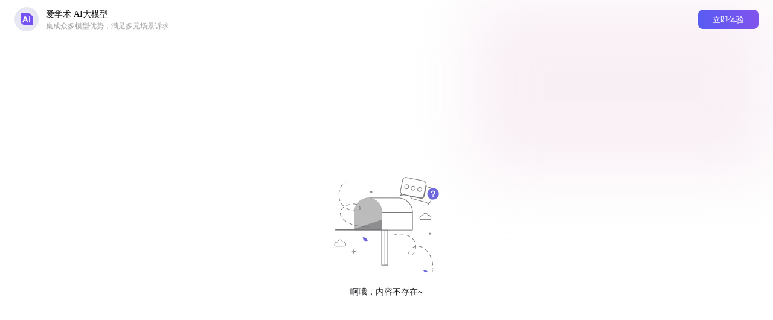

--- FILE ---
content_type: text/css
request_url: https://static-cdn.keyanjia.com/static/iconfont/iconfont.css?v=1739857549779
body_size: 6405
content:
@font-face {
  font-family: "iconfont"; /* Project id 4550827 */
  src: url('iconfont.woff2?t=1733965746869') format('woff2'),
       url('iconfont.woff?t=1733965746869') format('woff'),
       url('iconfont.ttf?t=1733965746869') format('truetype');
}

.iconfont {
  font-family: "iconfont" !important;
  font-size: 16px;
  font-style: normal;
  -webkit-font-smoothing: antialiased;
  -moz-osx-font-smoothing: grayscale;
}

.icon-jisuanjianmo2:before {
  content: "\e97a";
}

.icon-shujufenxi5:before {
  content: "\e97b";
}

.icon-daimazhushou1:before {
  content: "\ecb6";
}

.icon-keshihua2:before {
  content: "\e979";
}

.icon-xiezuo:before {
  content: "\e974";
}

.icon-quanwenfanyi:before {
  content: "\e975";
}

.icon-shenduyanjiu:before {
  content: "\e976";
}

.icon-duihua4:before {
  content: "\e977";
}

.icon-AIbangdu:before {
  content: "\e978";
}

.icon-zhuanword2:before {
  content: "\e972";
}

.icon-yanjiu2:before {
  content: "\e973";
}

.icon-ziran:before {
  content: "\e96c";
}

.icon-yixue:before {
  content: "\e96d";
}

.icon-sheke:before {
  content: "\e96e";
}

.icon-renwen:before {
  content: "\e96f";
}

.icon-gongcheng:before {
  content: "\e970";
}

.icon-falv:before {
  content: "\e971";
}

.icon-gaojimoxing:before {
  content: "\e96b";
}

.icon-xinjianwendang:before {
  content: "\e96a";
}

.icon-shouye1:before {
  content: "\ecb5";
}

.icon-rudangshenqingshu:before {
  content: "\ecb4";
}

.icon-wenjuansheji1:before {
  content: "\ecad";
}

.icon-sixianghuibao:before {
  content: "\ecae";
}

.icon-yanjianggao2:before {
  content: "\ecaf";
}

.icon-huodongganxiang:before {
  content: "\ecb0";
}

.icon-rutuanshenqingshu:before {
  content: "\ecb1";
}

.icon-xindetihui1:before {
  content: "\ecb2";
}

.icon-duhougan:before {
  content: "\ecb3";
}

.icon-tuijian:before {
  content: "\e969";
}

.icon-duoweidu:before {
  content: "\e966";
}

.icon-duochangjingfugai:before {
  content: "\e967";
}

.icon-shujufenxi4:before {
  content: "\e968";
}

.icon-kuaisu:before {
  content: "\e965";
}

.icon-shujufenxi3:before {
  content: "\e964";
}

.icon-tiqu:before {
  content: "\e963";
}

.icon-jiegou:before {
  content: "\e961";
}

.icon-AIfenxi:before {
  content: "\e962";
}

.icon-tongjijianmo:before {
  content: "\e959";
}

.icon-shujufenxi2:before {
  content: "\e95a";
}

.icon-shichangyanjiu:before {
  content: "\e95b";
}

.icon-jiqixuexihuigui:before {
  content: "\e95c";
}

.icon-jiqixuexifenlei:before {
  content: "\e95d";
}

.icon-jiliangjingji:before {
  content: "\e95e";
}

.icon-guihuaqiujie:before {
  content: "\e95f";
}

.icon-chayixingfenxi:before {
  content: "\e960";
}

.icon-yanjiumoxing:before {
  content: "\e952";
}

.icon-yixuetongji:before {
  content: "\e953";
}

.icon-zonghepingjia:before {
  content: "\e954";
}

.icon-yucemoxing:before {
  content: "\e955";
}

.icon-xinhaofenxi:before {
  content: "\e956";
}

.icon-xiangguanxingfenxi1:before {
  content: "\e957";
}

.icon-wenjuanfenxi:before {
  content: "\e958";
}

.icon-excel1:before {
  content: "\ebe2";
}

.icon-word4:before {
  content: "\ecab";
}

.icon-pdf2:before {
  content: "\ecac";
}

.icon-xueweilunwenxiezuoguihua1:before {
  content: "\eca9";
}

.icon-huiyilunwenxiezuoguihua1:before {
  content: "\ecaa";
}

.icon-biaozhunxinxiku1:before {
  content: "\eca6";
}

.icon-COREshujuku2:before {
  content: "\eca7";
}

.icon-COREshujuku1:before {
  content: "\eca8";
}

.icon-biaozhunxinxiku2:before {
  content: "\eca5";
}

.icon-bangzhu-tishi:before {
  content: "\e758";
}

.icon-chuangxin-qianyan:before {
  content: "\e950";
}

.icon-zhineng:before {
  content: "\e951";
}

.icon-gengxin:before {
  content: "\eca4";
}

.icon-tigang:before {
  content: "\eca3";
}

.icon-shujufenxilei:before {
  content: "\ec9f";
}

.icon-tubiaojiansuolei:before {
  content: "\eca0";
}

.icon-wenbenzhanshilei:before {
  content: "\eca1";
}

.icon-wenxianzongshulei:before {
  content: "\eca2";
}

.icon-jielungaishu:before {
  content: "\ec9e";
}

.icon-zhutitiqu:before {
  content: "\ec9d";
}

.icon-neirongjiedu:before {
  content: "\ec9c";
}

.icon-shouqi-fenxijiazai:before {
  content: "\ec9a";
}

.icon-shouqi-fenxiwancheng:before {
  content: "\ec9b";
}

.icon-fenxiguocheng:before {
  content: "\ec99";
}

.icon-a-SemanticScholarshujuku1:before {
  content: "\ec97";
}

.icon-a-SemanticScholarshujuku2:before {
  content: "\ec98";
}

.icon-a-researchgateshujuku1:before {
  content: "\ec96";
}

.icon-a-researchgateshujuku2:before {
  content: "\ec95";
}

.icon-zhongwaitushuku2:before {
  content: "\ec93";
}

.icon-zhongwaitushuku1:before {
  content: "\ec94";
}

.icon-coreshujuku1:before {
  content: "\ec7f";
}

.icon-coreshujuku2:before {
  content: "\ec80";
}

.icon-ESIqikan2:before {
  content: "\ec91";
}

.icon-ESIqikan1:before {
  content: "\ec92";
}

.icon-guoneiqikan1:before {
  content: "\ec7d";
}

.icon-guoneiqikan2:before {
  content: "\ec7e";
}

.icon-lunwenzongshu1:before {
  content: "\ec90";
}

.icon-a-3gexing:before {
  content: "\ec8f";
}

.icon-Frame5:before {
  content: "\e7cd";
}

.icon-xiangzuo:before {
  content: "\ec8e";
}

.icon-xiangyou:before {
  content: "\ec8d";
}

.icon-duoxuan:before {
  content: "\ec8c";
}

.icon-jinhangzhong:before {
  content: "\ec8a";
}

.icon-wancheng1:before {
  content: "\ec8b";
}

.icon-shanchu21:before {
  content: "\ec88";
}

.icon-shanchu11:before {
  content: "\ec89";
}

.icon-biaoge1:before {
  content: "\ec86";
}

.icon-wenben1:before {
  content: "\ec87";
}

.icon-baiduxueshu:before {
  content: "\ec84";
}

.icon-biyingxueshu:before {
  content: "\ec85";
}

.icon-niantieyinwen:before {
  content: "\ec83";
}

.icon-xueshusousuo:before {
  content: "\ec81";
}

.icon-bendixuanze:before {
  content: "\ec82";
}

.icon-xuantifenxi1:before {
  content: "\ec79";
}

.icon-xuantifenxi2:before {
  content: "\ec7a";
}

.icon-jijinfenxi1:before {
  content: "\ec7b";
}

.icon-jijinfenxi2:before {
  content: "\ec7c";
}

.icon-arxiveshujuku2:before {
  content: "\ec77";
}

.icon-arxiveshujuku1:before {
  content: "\ec78";
}

.icon-zhuanlifenxi1:before {
  content: "\ec75";
}

.icon-zhuanlifenxi2:before {
  content: "\ec76";
}

.icon-pubmebshujuku2:before {
  content: "\ec73";
}

.icon-pubmebshujuku1:before {
  content: "\ec74";
}

.icon-xuekeqianyan2:before {
  content: "\ec6f";
}

.icon-xuekeqianyan1:before {
  content: "\ec70";
}

.icon-xiezuoguihua1:before {
  content: "\ec6d";
}

.icon-xiezuoguihua2:before {
  content: "\ec6e";
}

.icon-duoyuzhongfanyi2:before {
  content: "\ec6b";
}

.icon-duoyuzhongfanyi1:before {
  content: "\ec6c";
}

.icon-wenxianzongjie2:before {
  content: "\ec67";
}

.icon-wenxianzongjie1:before {
  content: "\ec68";
}

.icon-zhishifenxi2:before {
  content: "\ec66";
}

.icon-zhishifenxi1:before {
  content: "\ec65";
}

.icon-yanjiukongbai2:before {
  content: "\ec64";
}

.icon-yanjiukongbai1:before {
  content: "\ec63";
}

.icon-xuekefazhan1:before {
  content: "\ec5c";
}

.icon-zhengcezhiding1:before {
  content: "\ec5d";
}

.icon-wentifenxi1:before {
  content: "\ec5e";
}

.icon-wenxianjiedu2:before {
  content: "\ec5f";
}

.icon-wenxianjiedu1:before {
  content: "\ec60";
}

.icon-yinwenfenxi2:before {
  content: "\ec61";
}

.icon-yinwenfenxi1:before {
  content: "\ec62";
}

.icon-xueweilunwen1:before {
  content: "\ec5a";
}

.icon-xiangmushenbao1:before {
  content: "\ec5b";
}

.icon-jihuazhiding1:before {
  content: "\ec59";
}

.icon-keyanzongshu1:before {
  content: "\ec58";
}

.icon-wenxianzongshu21:before {
  content: "\ec56";
}

.icon-wenxianzongshu11:before {
  content: "\ec57";
}

.icon-zhichi1:before {
  content: "\e94d";
}

.icon-lijie1:before {
  content: "\e94e";
}

.icon-jiexi1:before {
  content: "\e94f";
}

.icon-Vector2:before {
  content: "\e7cb";
}

.icon-Vector3:before {
  content: "\e7cc";
}

.icon-Union1:before {
  content: "\e7ca";
}

.icon-a-lianhe1:before {
  content: "\e7c9";
}

.icon-a-yinyonge8dc:before {
  content: "\e7c8";
}

.icon-a-2:before {
  content: "\e7c7";
}

.icon-zhiding:before {
  content: "\e94a";
}

.icon-yuliang:before {
  content: "\e94b";
}

.icon-quxiaozhiding:before {
  content: "\e94c";
}

.icon-Subtract:before {
  content: "\e7c6";
}

.icon-shuru:before {
  content: "\e949";
}

.icon-guangbiao-xie:before {
  content: "\e948";
}

.icon-wangpan:before {
  content: "\e697";
}

.icon-Frame4:before {
  content: "\e7c5";
}

.icon-logo_xueshu:before {
  content: "\e947";
}

.icon-nicheng:before {
  content: "\e946";
}

.icon-a-ziyuan2:before {
  content: "\e7c2";
}

.icon-Semanticxueshu:before {
  content: "\eabb";
}

.icon-Arxiv:before {
  content: "\eac4";
}

.icon-pubmed:before {
  content: "\eac5";
}

.icon-guge1:before {
  content: "\ea83";
}

.icon-shouzhi:before {
  content: "\e945";
}

.icon-Check:before {
  content: "\e944";
}

.icon-point:before {
  content: "\e943";
}

.icon-Frame3:before {
  content: "\e7c1";
}

.icon-Vecto2r:before {
  content: "\e7c0";
}

.icon-Vector1:before {
  content: "\e7bf";
}

.icon-tupian:before {
  content: "\e942";
}

.icon-gongshi2:before {
  content: "\e941";
}

.icon-huiyuan:before {
  content: "\e940";
}

.icon-Frame2:before {
  content: "\e7bd";
}

.icon-Vector:before {
  content: "\e7bc";
}

.icon-siwei:before {
  content: "\e93e";
}

.icon-tupian-tianchong:before {
  content: "\e93f";
}

.icon-a-Group1468:before {
  content: "\e7b9";
}

.icon-yidong:before {
  content: "\e93d";
}

.icon-tiaozhuanjiantou:before {
  content: "\ec28";
}

.icon-wenxianbianji:before {
  content: "\ec27";
}

.icon-yilunwenzhuanxiezhushou:before {
  content: "\e939";
}

.icon-shehuishijianbaogao:before {
  content: "\e93a";
}

.icon-ketishenbaoshu:before {
  content: "\e93b";
}

.icon-dushubiji:before {
  content: "\e93c";
}

.icon-daimazhonggou:before {
  content: "\e935";
}

.icon-daimashengcheng:before {
  content: "\e936";
}

.icon-daimafenxi:before {
  content: "\e937";
}

.icon-daimaguifanhua:before {
  content: "\e938";
}

.icon-zhuanlijiaodishu:before {
  content: "\e92d";
}

.icon-jingzhengduishouzhuanlifenxi:before {
  content: "\e92e";
}

.icon-AIjiedu1:before {
  content: "\e92f";
}

.icon-jishufangan:before {
  content: "\e930";
}

.icon-yuyanbaogao:before {
  content: "\e931";
}

.icon-chiyouren:before {
  content: "\e932";
}

.icon-shujufenxi1:before {
  content: "\e933";
}

.icon-jishuqushi:before {
  content: "\e934";
}

.icon-tiaoyanbaogao1:before {
  content: "\e91e";
}

.icon-lunwendagang1:before {
  content: "\e91f";
}

.icon-shiyanbaogao1:before {
  content: "\e920";
}

.icon-AIshengao2:before {
  content: "\e921";
}

.icon-zongshu1:before {
  content: "\e922";
}

.icon-fangxie:before {
  content: "\e923";
}

.icon-chazhongbaogao:before {
  content: "\e924";
}

.icon-shixibaogao:before {
  content: "\e925";
}

.icon-xindetihui:before {
  content: "\e926";
}

.icon-ppt:before {
  content: "\e927";
}

.icon-yanjianggao1:before {
  content: "\e928";
}

.icon-wenjuansheji:before {
  content: "\e929";
}

.icon-zhiye:before {
  content: "\e92a";
}

.icon-tubiao1:before {
  content: "\e92b";
}

.icon-jisuanjianmo1:before {
  content: "\e92c";
}

.icon-PNG:before {
  content: "\ec26";
}

.icon-anleixing:before {
  content: "\e91d";
}

.icon-AIgongjuxiang:before {
  content: "\e91c";
}

.icon-yaoqingma:before {
  content: "\e7b3";
}

.icon-kefu:before {
  content: "\e7b2";
}

.icon-Frame1:before {
  content: "\e7a1";
}

.icon-jilu:before {
  content: "\e79f";
}

.icon-zhinengxiezuo-2:before {
  content: "\e91b";
}

.icon-wangpanrongliang:before {
  content: "\e797";
}

.icon-weixin2:before {
  content: "\e919";
}

.icon-zhifubao:before {
  content: "\e91a";
}

.icon-wenhao:before {
  content: "\e795";
}

.icon-a-Group689:before {
  content: "\e794";
}

.icon-mingxi:before {
  content: "\e918";
}

.icon-suo:before {
  content: "\e78c";
}

.icon-biaoqing:before {
  content: "\e78d";
}

.icon-token:before {
  content: "\e78b";
}

.icon-yonghu:before {
  content: "\e916";
}

.icon-jigou1:before {
  content: "\e917";
}

.icon-shijian3:before {
  content: "\e915";
}

.icon-zuijin:before {
  content: "\ec25";
}

.icon-mobanxuanzhong:before {
  content: "\ec24";
}

.icon-tuanduikongjian:before {
  content: "\e914";
}

.icon-fanyi1:before {
  content: "\e768";
}

.icon-duihua3:before {
  content: "\e769";
}

.icon-shezhi_guanliyuan:before {
  content: "\e911";
}

.icon-yonghu_yichu:before {
  content: "\e912";
}

.icon-fuxuankuang:before {
  content: "\e913";
}

.icon-dongtai:before {
  content: "\e910";
}

.icon-tuandui:before {
  content: "\e8be";
}

.icon-wenjianjia:before {
  content: "\e6f0";
}

.icon-xiazaikehuduan:before {
  content: "\ec23";
}

.icon-tuichu1:before {
  content: "\ec22";
}

.icon-yanjiu-moxing2:before {
  content: "\e90f";
}

.icon-wenxianzongshu2:before {
  content: "\ec21";
}

.icon-fangda4:before {
  content: "\e90e";
}

.icon-tishi:before {
  content: "\ec20";
}

.icon-zhinenghuitu:before {
  content: "\ec1c";
}

.icon-zhinengxiezuo:before {
  content: "\ec1d";
}

.icon-jisuanfenxi:before {
  content: "\ec1e";
}

.icon-xueshugongju:before {
  content: "\ec1f";
}

.icon-shenqingren:before {
  content: "\e90c";
}

.icon-gongkaihao:before {
  content: "\e90d";
}

.icon-hulianwangsousuo2:before {
  content: "\ec1a";
}

.icon-hulianwangsousuo3:before {
  content: "\ec1b";
}

.icon-baibaoxiang:before {
  content: "\ec19";
}

.icon-Frame:before {
  content: "\e766";
}

.icon-gerenzhiling2:before {
  content: "\ec17";
}

.icon-gerenzhiling1:before {
  content: "\ec18";
}

.icon-daima2:before {
  content: "\ec16";
}

.icon-Union:before {
  content: "\e764";
}

.icon-shenduban:before {
  content: "\e765";
}

.icon-zhishikapian2:before {
  content: "\e90b";
}

.icon-AIyisheng:before {
  content: "\ec15";
}

.icon-tupiangongshi:before {
  content: "\ec14";
}

.icon-zhongxinshibie:before {
  content: "\ec13";
}

.icon-zhishikapian1:before {
  content: "\e908";
}

.icon-word3:before {
  content: "\e909";
}

.icon-gengduo21:before {
  content: "\e90a";
}

.icon-tuozhuai:before {
  content: "\ec12";
}

.icon-shuangjiantou2:before {
  content: "\ec10";
}

.icon-shuangjiantou1:before {
  content: "\ec11";
}

.icon-fanhui1:before {
  content: "\ec0f";
}

.icon-danjiantou1:before {
  content: "\ec0d";
}

.icon-danjiantou2:before {
  content: "\ec0e";
}

.icon-yinwen:before {
  content: "\ec0c";
}

.icon-jiangxu:before {
  content: "\ec0b";
}

.icon-morenpaixu:before {
  content: "\ec09";
}

.icon-shengxu:before {
  content: "\ec0a";
}

.icon-zhongzhi:before {
  content: "\ec08";
}

.icon-xuanzhong2:before {
  content: "\ec07";
}

.icon-shaixuan1:before {
  content: "\ec06";
}

.icon-zhanshiye-tuijiantiwen:before {
  content: "\ec03";
}

.icon-zhanshiye-DOIshibie:before {
  content: "\ec04";
}

.icon-zhanshiye-epub:before {
  content: "\ec05";
}

.icon-zhanshiye-pdf:before {
  content: "\ebfd";
}

.icon-zhanshiye-lianjieshibie:before {
  content: "\ebfe";
}

.icon-zhanshiye-qingkong:before {
  content: "\ebff";
}

.icon-zhanshiye-Word:before {
  content: "\ec00";
}

.icon-zhanshiye-fasong:before {
  content: "\ec01";
}

.icon-zhanshiye-biaotishibie:before {
  content: "\ec02";
}

.icon-jisuanjianmo:before {
  content: "\ebf9";
}

.icon-keshihua:before {
  content: "\ebfa";
}

.icon-daimazhushou:before {
  content: "\ebfb";
}

.icon-shujufenxi:before {
  content: "\ebfc";
}

.icon-AIfanyi:before {
  content: "\ebf4";
}

.icon-PDFgongju:before {
  content: "\ebf5";
}

.icon-PPTshengcheng:before {
  content: "\ebf6";
}

.icon-AIshengao1:before {
  content: "\ebf7";
}

.icon-AIjiedu:before {
  content: "\ebf8";
}

.icon-SCIwenda:before {
  content: "\ebed";
}

.icon-wenxianwenda:before {
  content: "\ebee";
}

.icon-tushujiansuo:before {
  content: "\ebef";
}

.icon-SCIjiansuo:before {
  content: "\ebf0";
}

.icon-zhuanlisousuo:before {
  content: "\ebf1";
}

.icon-wenxiansousuo:before {
  content: "\ebf2";
}

.icon-qianyanzhuizong:before {
  content: "\ebf3";
}

.icon-tushuwenda:before {
  content: "\ebec";
}

.icon-yanjianggao:before {
  content: "\ebe8";
}

.icon-lunwenxuanti:before {
  content: "\ebe9";
}

.icon-tiaoyanbaogao:before {
  content: "\ebea";
}

.icon-lunwendagang:before {
  content: "\ebeb";
}

.icon-lunwenxuxie:before {
  content: "\ebe5";
}

.icon-wenxianzongshu1:before {
  content: "\ebe6";
}

.icon-shiyanbaogao:before {
  content: "\ebe7";
}

.icon-chakan2:before {
  content: "\ebe4";
}

.icon-AIshengao:before {
  content: "\ebe3";
}

.icon-zhankaiyinwen:before {
  content: "\e763";
}

.icon-a-zu30083:before {
  content: "\e762";
}

.icon-wenxianfanyi:before {
  content: "\e906";
}

.icon-zhuanword1:before {
  content: "\e907";
}

.icon-vip:before {
  content: "\e904";
}

.icon-vip1:before {
  content: "\e905";
}

.icon-kouqiangke:before {
  content: "\e900";
}

.icon-pifuke:before {
  content: "\e901";
}

.icon-fuzhukeshi:before {
  content: "\e902";
}

.icon-jizhenke:before {
  content: "\e903";
}

.icon-shenjingke:before {
  content: "\e8fe";
}

.icon-yanke:before {
  content: "\e8ff";
}

.icon-logo:before {
  content: "\e8fd";
}

.icon-keshi:before {
  content: "\e8fc";
}

.icon-zujian:before {
  content: "\e757";
}

.icon-xinjian:before {
  content: "\e8fb";
}

.icon-xiangguanyanjiudian:before {
  content: "\e8fa";
}

.icon-zhongliuke:before {
  content: "\e8f3";
}

.icon-shenjingneike:before {
  content: "\e8f4";
}

.icon-zhongxiyike:before {
  content: "\e8f5";
}

.icon-qiguanyizhi:before {
  content: "\e8f6";
}

.icon-erbihouke:before {
  content: "\e8f7";
}

.icon-quanyixueke:before {
  content: "\e8f8";
}

.icon-ganranke:before {
  content: "\e8f9";
}

.icon-neike:before {
  content: "\e8f2";
}

.icon-waike:before {
  content: "\e8f1";
}

.icon-erke:before {
  content: "\e8ef";
}

.icon-fuchanke:before {
  content: "\e8f0";
}

.icon-pdf:before {
  content: "\e8ec";
}

.icon-epub:before {
  content: "\e8ed";
}

.icon-word2:before {
  content: "\e8ee";
}

.icon-fanyi:before {
  content: "\ebe0";
}

.icon-jiedu1:before {
  content: "\ebe1";
}

.icon-chuangjianduihua:before {
  content: "\e8eb";
}

.icon-chuangjianyanjiu:before {
  content: "\e8ea";
}

.icon-AIdushu:before {
  content: "\e8e9";
}

.icon-a-zu30015:before {
  content: "\e756";
}

.icon-a-zu30007:before {
  content: "\e755";
}

.icon-shouye:before {
  content: "\ebdf";
}

.icon-lishijilu:before {
  content: "\ebdd";
}

.icon-yanjiu:before {
  content: "\ebde";
}

.icon-guanjianci2:before {
  content: "\e8e8";
}

.icon-zhankai3:before {
  content: "\e8e7";
}

.icon-shouqi2:before {
  content: "\e8e6";
}

.icon-zhuti1:before {
  content: "\e8e5";
}

.icon-shijian2:before {
  content: "\e8e3";
}

.icon-a-Group150:before {
  content: "\e8e4";
}

.icon-quanping:before {
  content: "\e8e2";
}

.icon-a-zu299451:before {
  content: "\e754";
}

.icon-a-zu29945:before {
  content: "\e753";
}

.icon-wenxian1:before {
  content: "\ebdb";
}

.icon-guanjianci1:before {
  content: "\ebdc";
}

.icon-zhuanword:before {
  content: "\e8e1";
}

.icon-shoushi-zuo:before {
  content: "\e8e0";
}

.icon-a-zu29016:before {
  content: "\e8df";
}

.icon-a-1lie:before {
  content: "\e8dc";
}

.icon-a-2lie:before {
  content: "\e8dd";
}

.icon-a-3lie:before {
  content: "\e8de";
}

.icon-youduiqi:before {
  content: "\e8d9";
}

.icon-zuoduiqi:before {
  content: "\e8da";
}

.icon-juzhong:before {
  content: "\e8db";
}

.icon-shouxiegongshi:before {
  content: "\e8d7";
}

.icon-zuijintiwen:before {
  content: "\e8d8";
}

.icon-gongshi1:before {
  content: "\e8d6";
}

.icon-a-lianhe357:before {
  content: "\e752";
}

.icon-a-zu28825:before {
  content: "\e751";
}

.icon-word1:before {
  content: "\e74b";
}

.icon-tiquwenzi:before {
  content: "\e74c";
}

.icon-PPT:before {
  content: "\e74d";
}

.icon-neirongduibi:before {
  content: "\e74e";
}

.icon-tubiao:before {
  content: "\e74f";
}

.icon-zongjie:before {
  content: "\e750";
}

.icon-wenben:before {
  content: "\e8d5";
}

.icon-daohang-xia:before {
  content: "\e8d4";
}

.icon-sucaiku-yichu:before {
  content: "\e8d3";
}

.icon-wen:before {
  content: "\e8d2";
}

.icon-tuodong:before {
  content: "\ebda";
}

.icon-Latexdaochu:before {
  content: "\e8cf";
}

.icon-latexmoban:before {
  content: "\e8d0";
}

.icon-shengchenglunwen:before {
  content: "\e8d1";
}

.icon-a-zu29008:before {
  content: "\e8cd";
}

.icon-zanting:before {
  content: "\e8ce";
}

.icon-gerenzhiling16:before {
  content: "\e8cb";
}

.icon-gerenzhiling14:before {
  content: "\e8cc";
}

.icon-youhua:before {
  content: "\ebd9";
}

.icon-zhishidian:before {
  content: "\e8c9";
}

.icon-xiayijie:before {
  content: "\e8ca";
}

.icon-wenxian:before {
  content: "\ebd8";
}

.icon-charuwenzhong:before {
  content: "\e8c8";
}

.icon-biaoqing-qingzhu:before {
  content: "\e8c7";
}

.icon-zidingyi:before {
  content: "\e8b9";
}

.icon-yanjiu-youhua:before {
  content: "\e8ba";
}

.icon-jiazai3:before {
  content: "\e8bb";
}

.icon-yanjiu-shuju:before {
  content: "\e8bc";
}

.icon-yanjiu-sousuofenxi:before {
  content: "\e8bd";
}

.icon-yanjiu-shouji:before {
  content: "\e8bf";
}

.icon-yanjiu-shuju2:before {
  content: "\e8c0";
}

.icon-yanjiu-shengcheng:before {
  content: "\e8c1";
}

.icon-yanjiu-guanjian:before {
  content: "\e8c2";
}

.icon-yanjiu-chushi:before {
  content: "\e8c3";
}

.icon-yanjiu-fangxiang:before {
  content: "\e8c4";
}

.icon-yanjiu-fenxi:before {
  content: "\e8c5";
}

.icon-yanjiu-baogao:before {
  content: "\e8c6";
}

.icon-chexiao:before {
  content: "\e8b7";
}

.icon-zhongzuo:before {
  content: "\e8b8";
}

.icon-a-zu28853:before {
  content: "\e74a";
}

.icon-word:before {
  content: "\e8b4";
}

.icon-daima1:before {
  content: "\e8b5";
}

.icon-ris:before {
  content: "\e8b6";
}

.icon-yinwen-niantie:before {
  content: "\e8b1";
}

.icon-shangchuan-daoru:before {
  content: "\e8b2";
}

.icon-piliangyinyong:before {
  content: "\e8b3";
}

.icon-xinjianyanjiu:before {
  content: "\ebd5";
}

.icon-shoushi:before {
  content: "\ebd6";
}

.icon-yanjiuleixing:before {
  content: "\ebd7";
}

.icon-qingkong:before {
  content: "\e8b0";
}

.icon-qita:before {
  content: "\e8af";
}

.icon-dakai:before {
  content: "\e8ae";
}

.icon-wenxianjiedu:before {
  content: "\e8ad";
}

.icon-xiangguanxingfenxi:before {
  content: "\e8aa";
}

.icon-yuanyinfenxi:before {
  content: "\e8ab";
}

.icon-gainianjieshi:before {
  content: "\e8ac";
}

.icon-a-zu28830:before {
  content: "\e749";
}

.icon-ping-da1:before {
  content: "\e8a8";
}

.icon-txt:before {
  content: "\e8a9";
}

.icon-hulianwang:before {
  content: "\e8a7";
}

.icon-a-lujing19802:before {
  content: "\e748";
}

.icon-wenjianjia1:before {
  content: "\ebd2";
}

.icon-wenjianjia2:before {
  content: "\ebd3";
}

.icon-queren:before {
  content: "\ebd4";
}

.icon-a-zu28530:before {
  content: "\e747";
}

.icon-fenzu1:before {
  content: "\e8a6";
}

.icon-uml:before {
  content: "\ebd1";
}

.icon-dibu:before {
  content: "\e8a5";
}

.icon-a-lujing19803:before {
  content: "\e745";
}

.icon-N:before {
  content: "\e746";
}

.icon-baocun2:before {
  content: "\ebcf";
}

.icon-xinjianwenjianjia:before {
  content: "\ebd0";
}

.icon-guanbi3:before {
  content: "\e8a3";
}

.icon-tuijiantiwen1:before {
  content: "\e8a4";
}

.icon-yinyong3:before {
  content: "\e8a1";
}

.icon-shijian1:before {
  content: "\e8a2";
}

.icon-yuanduihua14:before {
  content: "\e85e";
}

.icon-zhuti:before {
  content: "\e862";
}

.icon-leixing:before {
  content: "\e863";
}

.icon-biaoge-zonglan:before {
  content: "\e864";
}

.icon-fanyi2:before {
  content: "\e865";
}

.icon-gengduo2:before {
  content: "\e89f";
}

.icon-bianji3:before {
  content: "\e8a0";
}

.icon-duihua1:before {
  content: "\e89d";
}

.icon-biaoqian:before {
  content: "\e89e";
}

.icon-a-zu28491:before {
  content: "\e743";
}

.icon-a-zu28466:before {
  content: "\e744";
}

.icon-xiazaitupian:before {
  content: "\ebcd";
}

.icon-jiedu:before {
  content: "\ebce";
}

.icon-a-zu28346:before {
  content: "\e741";
}

.icon-dengdai:before {
  content: "\e742";
}

.icon-you161:before {
  content: "\e85f";
}

.icon-fanyi18:before {
  content: "\e860";
}

.icon-chenggong1:before {
  content: "\e861";
}

.icon-jiazai2:before {
  content: "\ebcc";
}

.icon-zhengyan:before {
  content: "\e897";
}

.icon-zhanghao:before {
  content: "\e898";
}

.icon-yanzhengma:before {
  content: "\e899";
}

.icon-shoujihao:before {
  content: "\e89a";
}

.icon-mima1:before {
  content: "\e89b";
}

.icon-biyan:before {
  content: "\e89c";
}

.icon-a-zu28157:before {
  content: "\e740";
}

.icon-sousuo:before {
  content: "\ebca";
}

.icon-fenzu:before {
  content: "\ebcb";
}

.icon-a-zu27727:before {
  content: "\e73c";
}

.icon-a-lujing14:before {
  content: "\e73d";
}

.icon-a-zu27712:before {
  content: "\e73e";
}

.icon-a-zu27725:before {
  content: "\e73f";
}

.icon-Markdown:before {
  content: "\ebc7";
}

.icon-Json:before {
  content: "\ebc8";
}

.icon-excel:before {
  content: "\ebc9";
}

.icon-VSDX:before {
  content: "\ebc6";
}

.icon-biaoge:before {
  content: "\ebc5";
}

.icon-siweidaotu:before {
  content: "\ebc2";
}

.icon-pingpu:before {
  content: "\ebc3";
}

.icon-quanbu:before {
  content: "\ebc4";
}

.icon-kai1:before {
  content: "\e85b";
}

.icon-guan2:before {
  content: "\e85c";
}

.icon-xia16:before {
  content: "\e85d";
}

.icon-shang16:before {
  content: "\e856";
}

.icon-tupianjiedu1:before {
  content: "\e73b";
}

.icon-lianjie:before {
  content: "\e73a";
}

.icon-biaoqing11:before {
  content: "\e859";
}

.icon-yincang18:before {
  content: "\e85a";
}

.icon-weixin1:before {
  content: "\e858";
}

.icon-xianshi18:before {
  content: "\e857";
}

.icon-huifu:before {
  content: "\ebc1";
}

.icon-tiwen:before {
  content: "\e895";
}

.icon-kuozhanzitigang:before {
  content: "\e896";
}

.icon-chenggong:before {
  content: "\e855";
}

.icon-you16:before {
  content: "\e853";
}

.icon-zuo16:before {
  content: "\e854";
}

.icon-shang:before {
  content: "\e851";
}

.icon-wenxianzongjie:before {
  content: "\e852";
}

.icon-yanjiukongbai:before {
  content: "\e84e";
}

.icon-wenjianjiexi:before {
  content: "\e84f";
}

.icon-tupianjiedu:before {
  content: "\e850";
}

.icon-daima:before {
  content: "\e845";
}

.icon-gongshi:before {
  content: "\e846";
}

.icon-liucheng:before {
  content: "\e847";
}

.icon-duibifenxi:before {
  content: "\e848";
}

.icon-shiyansheji:before {
  content: "\e849";
}

.icon-wenxianzongshu:before {
  content: "\e84a";
}

.icon-xuanti:before {
  content: "\e84b";
}

.icon-ziliao:before {
  content: "\e84c";
}

.icon-zhishiwenda:before {
  content: "\e84d";
}

.icon-zhankai2:before {
  content: "\e893";
}

.icon-shouqi1:before {
  content: "\e894";
}

.icon-jia1:before {
  content: "\e88d";
}

.icon-diyiye:before {
  content: "\e88e";
}

.icon-zuihouyiye:before {
  content: "\e88f";
}

.icon-xiayiye:before {
  content: "\e890";
}

.icon-jian:before {
  content: "\e891";
}

.icon-shangyiye:before {
  content: "\e892";
}

.icon-fangda3:before {
  content: "\e888";
}

.icon-shou:before {
  content: "\e889";
}

.icon-fangxiang:before {
  content: "\e88a";
}

.icon-suoxiao:before {
  content: "\e88b";
}

.icon-xiala2:before {
  content: "\e88c";
}

.icon-a-zu28329:before {
  content: "\e739";
}

.icon-guanbi2:before {
  content: "\e738";
}

.icon-fangda2:before {
  content: "\ebc0";
}

.icon-weizhiding:before {
  content: "\ebbb";
}

.icon-yizhiding:before {
  content: "\ebbc";
}

.icon-shiyongguo:before {
  content: "\ebbd";
}

.icon-weishoucang:before {
  content: "\ebbe";
}

.icon-yishoucang:before {
  content: "\ebbf";
}

.icon-shanchu3:before {
  content: "\ebba";
}

.icon-tuijianzhiling:before {
  content: "\ebb9";
}

.icon-zongshu:before {
  content: "\e843";
}

.icon-guanjianci:before {
  content: "\e844";
}

.icon-gengduo1:before {
  content: "\ebb8";
}

.icon-weixin:before {
  content: "\ea46";
}

.icon-genghuan:before {
  content: "\ea4d";
}

.icon-shouji:before {
  content: "\ea4c";
}

.icon-mima:before {
  content: "\ea4b";
}

.icon-zhanghaozhuxiao:before {
  content: "\ea51";
}

.icon-zhongmingming:before {
  content: "\ebb7";
}

.icon-shouqi:before {
  content: "\ebb5";
}

.icon-zhankai1:before {
  content: "\ebb6";
}

.icon-cainixiangwen:before {
  content: "\e842";
}

.icon-tianjia:before {
  content: "\e884";
}

.icon-sanjiao:before {
  content: "\e885";
}

.icon-shanchu2:before {
  content: "\e886";
}

.icon-sanjiaoshang:before {
  content: "\e887";
}

.icon-xiala1:before {
  content: "\e841";
}

.icon-jigou:before {
  content: "\e840";
}

.icon-caozuo-quxiao:before {
  content: "\e83e";
}

.icon-caozuo-queren:before {
  content: "\e83f";
}

.icon-sucaiku2:before {
  content: "\e83a";
}

.icon-shangchuan14:before {
  content: "\e83b";
}

.icon-wenxianguanli1:before {
  content: "\e83c";
}

.icon-duihua2:before {
  content: "\e83d";
}

.icon-wenxianguanli2:before {
  content: "\e835";
}

.icon-xuanzhong1:before {
  content: "\ebb4";
}

.icon-a-zu2801:before {
  content: "\e736";
}

.icon-a-zu28014:before {
  content: "\e737";
}

.icon-shuaxin:before {
  content: "\e883";
}

.icon-tuichu:before {
  content: "\ebb3";
}

.icon-guan1:before {
  content: "\ebb1";
}

.icon-kai:before {
  content: "\ebb2";
}

.icon-a-lujing19580:before {
  content: "\e735";
}

.icon-yixuan:before {
  content: "\ebb0";
}

.icon-riqi:before {
  content: "\e839";
}

.icon-zuozhe:before {
  content: "\e838";
}

.icon-a-lujing19567:before {
  content: "\e733";
}

.icon-a-lujing19568:before {
  content: "\e734";
}

.icon-shijian:before {
  content: "\ebae";
}

.icon-zhankai:before {
  content: "\ebaf";
}

.icon-gengduo:before {
  content: "\ebad";
}

.icon-dingwei:before {
  content: "\ebac";
}

.icon-bianji2:before {
  content: "\ebab";
}

.icon-xiazai1:before {
  content: "\eba8";
}

.icon-shanchu1:before {
  content: "\eba9";
}

.icon-fenxiang:before {
  content: "\ebaa";
}

.icon-guan:before {
  content: "\eba7";
}

.icon-huanyihuan1:before {
  content: "\eba4";
}

.icon-fuzhi2:before {
  content: "\eba5";
}

.icon-baocun1:before {
  content: "\eba6";
}

.icon-xiala:before {
  content: "\eba3";
}

.icon-wenxianguanli16:before {
  content: "\eba2";
}

.icon-tuijiantiwen:before {
  content: "\eba0";
}

.icon-fasong1:before {
  content: "\eba1";
}

.icon-hai:before {
  content: "\eb9f";
}

.icon-jiazai1:before {
  content: "\eb9a";
}

.icon-wancheng:before {
  content: "\eb9c";
}

.icon-shaixuan:before {
  content: "\eb9d";
}

.icon-paixu1:before {
  content: "\eb9e";
}

.icon-wuquanwen:before {
  content: "\eb9b";
}

.icon-shangchuan:before {
  content: "\eb98";
}

.icon-shezhiguanli:before {
  content: "\eb99";
}

.icon-pdf1:before {
  content: "\ead9";
}

.icon-chakan1:before {
  content: "\e882";
}

.icon-zhongxin:before {
  content: "\e87f";
}

.icon-xiazai:before {
  content: "\e880";
}

.icon-caidan:before {
  content: "\e881";
}

.icon-yichang:before {
  content: "\e87d";
}

.icon-dingbufanhui:before {
  content: "\e87e";
}

.icon-huanyihuan:before {
  content: "\e87c";
}

.icon-wenxianxiangqing:before {
  content: "\e86e";
}

.icon-yinyong2:before {
  content: "\e86f";
}

.icon-weixuan:before {
  content: "\e868";
}

.icon-xuanzhong:before {
  content: "\e870";
}

.icon-shoucang:before {
  content: "\e871";
}

.icon-piliang:before {
  content: "\e867";
}

.icon-fasan:before {
  content: "\e872";
}

.icon-quxiaocaozuo:before {
  content: "\e873";
}

.icon-jieduwenxian:before {
  content: "\e874";
}

.icon-jiazai:before {
  content: "\e875";
}

.icon-guanbi1:before {
  content: "\e876";
}

.icon-fuzhi1:before {
  content: "\e877";
}

.icon-cai:before {
  content: "\e866";
}

.icon-fanhui:before {
  content: "\e878";
}

.icon-baocun:before {
  content: "\e879";
}

.icon-chakan:before {
  content: "\e87a";
}

.icon-bianji1:before {
  content: "\e87b";
}

.icon-zan:before {
  content: "\e86b";
}

.icon-zuo:before {
  content: "\e86a";
}

.icon-zhongxinshengcheng:before {
  content: "\e86c";
}

.icon-you:before {
  content: "\e86d";
}

.icon-youhuatiwen:before {
  content: "\e869";
}

.icon-yinyong1:before {
  content: "\e834";
}

.icon-fangda1:before {
  content: "\e836";
}

.icon-fenxiang141:before {
  content: "\e837";
}

.icon-yuyin16:before {
  content: "\e829";
}

.icon-yonghu16:before {
  content: "\e82a";
}

.icon-tupian16:before {
  content: "\e82b";
}

.icon-xinjianduihua16:before {
  content: "\e82c";
}

.icon-shangchuan16:before {
  content: "\e82d";
}

.icon-sucaiku16:before {
  content: "\e82e";
}

.icon-qingkong16:before {
  content: "\e82f";
}

.icon-gengduo16:before {
  content: "\e830";
}

.icon-pdf16:before {
  content: "\e831";
}

.icon-baocun16:before {
  content: "\e832";
}

.icon-fenxiang16:before {
  content: "\e833";
}

.icon-daochu:before {
  content: "\e828";
}

.icon-yinyong:before {
  content: "\e81a";
}

.icon-zhiling:before {
  content: "\e81b";
}

.icon-xiangguanwenxian:before {
  content: "\e81c";
}

.icon-xia:before {
  content: "\e81d";
}

.icon-ping-xiao:before {
  content: "\e817";
}

.icon-shanchu:before {
  content: "\e81e";
}

.icon-paixu:before {
  content: "\e81f";
}

.icon-ping-da:before {
  content: "\e820";
}

.icon-liebiao:before {
  content: "\e821";
}

.icon-fuzhi:before {
  content: "\e816";
}

.icon-fenxiang14:before {
  content: "\e822";
}

.icon-fangda:before {
  content: "\e823";
}

.icon-guanbi:before {
  content: "\e824";
}

.icon-jia:before {
  content: "\e825";
}

.icon-fasong:before {
  content: "\e815";
}

.icon-daotu:before {
  content: "\e814";
}

.icon-duihua:before {
  content: "\e826";
}

.icon-bianji:before {
  content: "\e827";
}



--- FILE ---
content_type: application/javascript
request_url: https://static-cdn.ixueshu.com/chunk-vendor-894eba3f-398575.js
body_size: 330580
content:
/*2/18/2025, 1:45:49 PM*/
/**
* @vue/shared v3.4.29
* (c) 2018-present Yuxi (Evan) You and Vue contributors
* @license MIT
**//*! #__NO_SIDE_EFFECTS__ */function Uf(e,t){const n=new Set(e.split(","));return t?r=>n.has(r.toLowerCase()):r=>n.has(r)}const Ht={},Li=[],Xn=()=>{},Pw=()=>!1,sd=e=>e.charCodeAt(0)===111&&e.charCodeAt(1)===110&&(e.charCodeAt(2)>122||e.charCodeAt(2)<97),Yf=e=>e.startsWith("onUpdate:"),ln=Object.assign,qf=(e,t)=>{const n=e.indexOf(t);n>-1&&e.splice(n,1)},kw=Object.prototype.hasOwnProperty,Tt=(e,t)=>kw.call(e,t),et=Array.isArray,Ni=e=>$l(e)==="[object Map]",Hm=e=>$l(e)==="[object Set]",Tw=e=>$l(e)==="[object RegExp]",at=e=>typeof e=="function",Jt=e=>typeof e=="string",hi=e=>typeof e=="symbol",jt=e=>e!==null&&typeof e=="object",jm=e=>(jt(e)||at(e))&&at(e.then)&&at(e.catch),Wm=Object.prototype.toString,$l=e=>Wm.call(e),$w=e=>$l(e).slice(8,-1),Vm=e=>$l(e)==="[object Object]",Kf=e=>Jt(e)&&e!=="NaN"&&e[0]!=="-"&&""+parseInt(e,10)===e,La=Uf(",key,ref,ref_for,ref_key,onVnodeBeforeMount,onVnodeMounted,onVnodeBeforeUpdate,onVnodeUpdated,onVnodeBeforeUnmount,onVnodeUnmounted"),dd=e=>{const t=Object.create(null);return n=>t[n]||(t[n]=e(n))},Ow=/-(\w)/g,pr=dd(e=>e.replace(Ow,(t,n)=>n?n.toUpperCase():"")),_w=/\B([A-Z])/g,Fo=dd(e=>e.replace(_w,"-$1").toLowerCase()),cd=dd(e=>e.charAt(0).toUpperCase()+e.slice(1)),ec=dd(e=>e?`on${cd(e)}`:""),zr=(e,t)=>!Object.is(e,t),Na=(e,...t)=>{for(let n=0;n<e.length;n++)e[n](...t)},Um=(e,t,n,r=!1)=>{Object.defineProperty(e,t,{configurable:!0,enumerable:!1,writable:r,value:n})},Mw=e=>{const t=parseFloat(e);return isNaN(t)?e:t},zw=e=>{const t=Jt(e)?Number(e):NaN;return isNaN(t)?e:t};let mv;const Ym=()=>mv||(mv=typeof globalThis<"u"?globalThis:typeof self<"u"?self:typeof window<"u"?window:typeof global<"u"?global:{});function Ol(e){if(et(e)){const t={};for(let n=0;n<e.length;n++){const r=e[n],o=Jt(r)?Aw(r):Ol(r);if(o)for(const i in o)t[i]=o[i]}return t}else if(Jt(e)||jt(e))return e}const Ew=/;(?![^(]*\))/g,Fw=/:([^]+)/,Dw=/\/\*[^]*?\*\//g;function Aw(e){const t={};return e.replace(Dw,"").split(Ew).forEach(n=>{if(n){const r=n.split(Fw);r.length>1&&(t[r[0].trim()]=r[1].trim())}}),t}function ud(e){let t="";if(Jt(e))t=e;else if(et(e))for(let n=0;n<e.length;n++){const r=ud(e[n]);r&&(t+=r+" ")}else if(jt(e))for(const n in e)e[n]&&(t+=n+" ");return t.trim()}function o9(e){if(!e)return null;let{class:t,style:n}=e;return t&&!Jt(t)&&(e.class=ud(t)),n&&(e.style=Ol(n)),e}const Iw="itemscope,allowfullscreen,formnovalidate,ismap,nomodule,novalidate,readonly",Bw=Uf(Iw);function qm(e){return!!e||e===""}const i9=e=>Jt(e)?e:e==null?"":et(e)||jt(e)&&(e.toString===Wm||!at(e.toString))?JSON.stringify(e,Km,2):String(e),Km=(e,t)=>t&&t.__v_isRef?Km(e,t.value):Ni(t)?{[`Map(${t.size})`]:[...t.entries()].reduce((n,[r,o],i)=>(n[tc(r,i)+" =>"]=o,n),{})}:Hm(t)?{[`Set(${t.size})`]:[...t.values()].map(n=>tc(n))}:hi(t)?tc(t):jt(t)&&!et(t)&&!Vm(t)?String(t):t,tc=(e,t="")=>{var n;return hi(e)?`Symbol(${(n=e.description)!=null?n:t})`:e};/**
* @vue/reactivity v3.4.29
* (c) 2018-present Yuxi (Evan) You and Vue contributors
* @license MIT
**/let Gn;class Gm{constructor(t=!1){this.detached=t,this._active=!0,this.effects=[],this.cleanups=[],this.parent=Gn,!t&&Gn&&(this.index=(Gn.scopes||(Gn.scopes=[])).push(this)-1)}get active(){return this._active}run(t){if(this._active){const n=Gn;try{return Gn=this,t()}finally{Gn=n}}}on(){Gn=this}off(){Gn=this.parent}stop(t){if(this._active){let n,r;for(n=0,r=this.effects.length;n<r;n++)this.effects[n].stop();for(n=0,r=this.cleanups.length;n<r;n++)this.cleanups[n]();if(this.scopes)for(n=0,r=this.scopes.length;n<r;n++)this.scopes[n].stop(!0);if(!this.detached&&this.parent&&!t){const o=this.parent.scopes.pop();o&&o!==this&&(this.parent.scopes[this.index]=o,o.index=this.index)}this.parent=void 0,this._active=!1}}}function Xm(e){return new Gm(e)}function Lw(e,t=Gn){t&&t.active&&t.effects.push(e)}function Zm(){return Gn}function Nw(e){Gn&&Gn.cleanups.push(e)}let ni;class Gf{constructor(t,n,r,o){this.fn=t,this.trigger=n,this.scheduler=r,this.active=!0,this.deps=[],this._dirtyLevel=5,this._trackId=0,this._runnings=0,this._shouldSchedule=!1,this._depsLength=0,Lw(this,o)}get dirty(){if(this._dirtyLevel===2)return!1;if(this._dirtyLevel===3||this._dirtyLevel===4){this._dirtyLevel=1,Do();for(let t=0;t<this._depsLength;t++){const n=this.deps[t];if(n.computed){if(n.computed.effect._dirtyLevel===2)return!0;if(Hw(n.computed),this._dirtyLevel>=5)break}}this._dirtyLevel===1&&(this._dirtyLevel=0),Ao()}return this._dirtyLevel>=5}set dirty(t){this._dirtyLevel=t?5:0}run(){if(this._dirtyLevel=0,!this.active)return this.fn();let t=wo,n=ni;try{return wo=!0,ni=this,this._runnings++,bv(this),this.fn()}finally{yv(this),this._runnings--,ni=n,wo=t}}stop(){this.active&&(bv(this),yv(this),this.onStop&&this.onStop(),this.active=!1)}}function Hw(e){return e.value}function bv(e){e._trackId++,e._depsLength=0}function yv(e){if(e.deps.length>e._depsLength){for(let t=e._depsLength;t<e.deps.length;t++)Qm(e.deps[t],e);e.deps.length=e._depsLength}}function Qm(e,t){const n=e.get(t);n!==void 0&&t._trackId!==n&&(e.delete(t),e.size===0&&e.cleanup())}let wo=!0,nu=0;const Jm=[];function Do(){Jm.push(wo),wo=!1}function Ao(){const e=Jm.pop();wo=e===void 0?!0:e}function Xf(){nu++}function Zf(){for(nu--;!nu&&ru.length;)ru.shift()()}function eb(e,t,n){if(t.get(e)!==e._trackId){t.set(e,e._trackId);const r=e.deps[e._depsLength];r!==t?(r&&Qm(r,e),e.deps[e._depsLength++]=t):e._depsLength++}}const ru=[];function tb(e,t,n){Xf();for(const r of e.keys()){if(!e.computed&&r.computed&&e.get(r)===r._trackId&&r._runnings>0){r._dirtyLevel=2;continue}let o;r._dirtyLevel<t&&(o??(o=e.get(r)===r._trackId))&&(r._shouldSchedule||(r._shouldSchedule=r._dirtyLevel===0),r.computed&&r._dirtyLevel===2&&(r._shouldSchedule=!0),r._dirtyLevel=t),r._shouldSchedule&&(o??(o=e.get(r)===r._trackId))&&(r.trigger(),(!r._runnings||r.allowRecurse)&&r._dirtyLevel!==3&&(r._shouldSchedule=!1,r.scheduler&&ru.push(r.scheduler)))}Zf()}const nb=(e,t)=>{const n=new Map;return n.cleanup=e,n.computed=t,n},Is=new WeakMap,ri=Symbol(""),ou=Symbol("");function Un(e,t,n){if(wo&&ni){let r=Is.get(e);r||Is.set(e,r=new Map);let o=r.get(n);o||r.set(n,o=nb(()=>r.delete(n))),eb(ni,o)}}function Kr(e,t,n,r,o,i){const a=Is.get(e);if(!a)return;let l=[];if(t==="clear")l=[...a.values()];else if(n==="length"&&et(e)){const s=Number(r);a.forEach((d,c)=>{(c==="length"||!hi(c)&&c>=s)&&l.push(d)})}else switch(n!==void 0&&l.push(a.get(n)),t){case"add":et(e)?Kf(n)&&l.push(a.get("length")):(l.push(a.get(ri)),Ni(e)&&l.push(a.get(ou)));break;case"delete":et(e)||(l.push(a.get(ri)),Ni(e)&&l.push(a.get(ou)));break;case"set":Ni(e)&&l.push(a.get(ri));break}Xf();for(const s of l)s&&tb(s,5);Zf()}function jw(e,t){const n=Is.get(e);return n&&n.get(t)}const Ww=Uf("__proto__,__v_isRef,__isVue"),rb=new Set(Object.getOwnPropertyNames(Symbol).filter(e=>e!=="arguments"&&e!=="caller").map(e=>Symbol[e]).filter(hi)),xv=Vw();function Vw(){const e={};return["includes","indexOf","lastIndexOf"].forEach(t=>{e[t]=function(...n){const r=Ct(this);for(let i=0,a=this.length;i<a;i++)Un(r,"get",i+"");const o=r[t](...n);return o===-1||o===!1?r[t](...n.map(Ct)):o}}),["push","pop","shift","unshift","splice"].forEach(t=>{e[t]=function(...n){Do(),Xf();const r=Ct(this)[t].apply(this,n);return Zf(),Ao(),r}}),e}function Uw(e){hi(e)||(e=String(e));const t=Ct(this);return Un(t,"has",e),t.hasOwnProperty(e)}class ob{constructor(t=!1,n=!1){this._isReadonly=t,this._isShallow=n}get(t,n,r){const o=this._isReadonly,i=this._isShallow;if(n==="__v_isReactive")return!o;if(n==="__v_isReadonly")return o;if(n==="__v_isShallow")return i;if(n==="__v_raw")return r===(o?i?oC:sb:i?lb:ab).get(t)||Object.getPrototypeOf(t)===Object.getPrototypeOf(r)?t:void 0;const a=et(t);if(!o){if(a&&Tt(xv,n))return Reflect.get(xv,n,r);if(n==="hasOwnProperty")return Uw}const l=Reflect.get(t,n,r);return(hi(n)?rb.has(n):Ww(n))||(o||Un(t,"get",n),i)?l:fn(l)?a&&Kf(n)?l:l.value:jt(l)?o?Er(l):Ir(l):l}}class ib extends ob{constructor(t=!1){super(!1,t)}set(t,n,r,o){let i=t[n];if(!this._isShallow){const s=nl(i);if(!Bs(r)&&!nl(r)&&(i=Ct(i),r=Ct(r)),!et(t)&&fn(i)&&!fn(r))return s?!1:(i.value=r,!0)}const a=et(t)&&Kf(n)?Number(n)<t.length:Tt(t,n),l=Reflect.set(t,n,r,o);return t===Ct(o)&&(a?zr(r,i)&&Kr(t,"set",n,r):Kr(t,"add",n,r)),l}deleteProperty(t,n){const r=Tt(t,n);t[n];const o=Reflect.deleteProperty(t,n);return o&&r&&Kr(t,"delete",n,void 0),o}has(t,n){const r=Reflect.has(t,n);return(!hi(n)||!rb.has(n))&&Un(t,"has",n),r}ownKeys(t){return Un(t,"iterate",et(t)?"length":ri),Reflect.ownKeys(t)}}class Yw extends ob{constructor(t=!1){super(!0,t)}set(t,n){return!0}deleteProperty(t,n){return!0}}const qw=new ib,Kw=new Yw,Gw=new ib(!0);const Qf=e=>e,fd=e=>Reflect.getPrototypeOf(e);function Ql(e,t,n=!1,r=!1){e=e.__v_raw;const o=Ct(e),i=Ct(t);n||(zr(t,i)&&Un(o,"get",t),Un(o,"get",i));const{has:a}=fd(o),l=r?Qf:n?th:ol;if(a.call(o,t))return l(e.get(t));if(a.call(o,i))return l(e.get(i));e!==o&&e.get(t)}function Jl(e,t=!1){const n=this.__v_raw,r=Ct(n),o=Ct(e);return t||(zr(e,o)&&Un(r,"has",e),Un(r,"has",o)),e===o?n.has(e):n.has(e)||n.has(o)}function es(e,t=!1){return e=e.__v_raw,!t&&Un(Ct(e),"iterate",ri),Reflect.get(e,"size",e)}function wv(e){e=Ct(e);const t=Ct(this);return fd(t).has.call(t,e)||(t.add(e),Kr(t,"add",e,e)),this}function Cv(e,t){t=Ct(t);const n=Ct(this),{has:r,get:o}=fd(n);let i=r.call(n,e);i||(e=Ct(e),i=r.call(n,e));const a=o.call(n,e);return n.set(e,t),i?zr(t,a)&&Kr(n,"set",e,t):Kr(n,"add",e,t),this}function Sv(e){const t=Ct(this),{has:n,get:r}=fd(t);let o=n.call(t,e);o||(e=Ct(e),o=n.call(t,e)),r&&r.call(t,e);const i=t.delete(e);return o&&Kr(t,"delete",e,void 0),i}function Rv(){const e=Ct(this),t=e.size!==0,n=e.clear();return t&&Kr(e,"clear",void 0,void 0),n}function ts(e,t){return function(r,o){const i=this,a=i.__v_raw,l=Ct(a),s=t?Qf:e?th:ol;return!e&&Un(l,"iterate",ri),a.forEach((d,c)=>r.call(o,s(d),s(c),i))}}function ns(e,t,n){return function(...r){const o=this.__v_raw,i=Ct(o),a=Ni(i),l=e==="entries"||e===Symbol.iterator&&a,s=e==="keys"&&a,d=o[e](...r),c=n?Qf:t?th:ol;return!t&&Un(i,"iterate",s?ou:ri),{next(){const{value:f,done:h}=d.next();return h?{value:f,done:h}:{value:l?[c(f[0]),c(f[1])]:c(f),done:h}},[Symbol.iterator](){return this}}}}function io(e){return function(...t){return e==="delete"?!1:e==="clear"?void 0:this}}function Xw(){const e={get(i){return Ql(this,i)},get size(){return es(this)},has:Jl,add:wv,set:Cv,delete:Sv,clear:Rv,forEach:ts(!1,!1)},t={get(i){return Ql(this,i,!1,!0)},get size(){return es(this)},has:Jl,add:wv,set:Cv,delete:Sv,clear:Rv,forEach:ts(!1,!0)},n={get(i){return Ql(this,i,!0)},get size(){return es(this,!0)},has(i){return Jl.call(this,i,!0)},add:io("add"),set:io("set"),delete:io("delete"),clear:io("clear"),forEach:ts(!0,!1)},r={get(i){return Ql(this,i,!0,!0)},get size(){return es(this,!0)},has(i){return Jl.call(this,i,!0)},add:io("add"),set:io("set"),delete:io("delete"),clear:io("clear"),forEach:ts(!0,!0)};return["keys","values","entries",Symbol.iterator].forEach(i=>{e[i]=ns(i,!1,!1),n[i]=ns(i,!0,!1),t[i]=ns(i,!1,!0),r[i]=ns(i,!0,!0)}),[e,n,t,r]}const[Zw,Qw,Jw,eC]=Xw();function Jf(e,t){const n=t?e?eC:Jw:e?Qw:Zw;return(r,o,i)=>o==="__v_isReactive"?!e:o==="__v_isReadonly"?e:o==="__v_raw"?r:Reflect.get(Tt(n,o)&&o in r?n:r,o,i)}const tC={get:Jf(!1,!1)},nC={get:Jf(!1,!0)},rC={get:Jf(!0,!1)};const ab=new WeakMap,lb=new WeakMap,sb=new WeakMap,oC=new WeakMap;function iC(e){switch(e){case"Object":case"Array":return 1;case"Map":case"Set":case"WeakMap":case"WeakSet":return 2;default:return 0}}function aC(e){return e.__v_skip||!Object.isExtensible(e)?0:iC($w(e))}function Ir(e){return nl(e)?e:eh(e,!1,qw,tC,ab)}function db(e){return eh(e,!1,Gw,nC,lb)}function Er(e){return eh(e,!0,Kw,rC,sb)}function eh(e,t,n,r,o){if(!jt(e)||e.__v_raw&&!(t&&e.__v_isReactive))return e;const i=o.get(e);if(i)return i;const a=aC(e);if(a===0)return e;const l=new Proxy(e,a===2?r:n);return o.set(e,l),l}function Co(e){return nl(e)?Co(e.__v_raw):!!(e&&e.__v_isReactive)}function nl(e){return!!(e&&e.__v_isReadonly)}function Bs(e){return!!(e&&e.__v_isShallow)}function cb(e){return e?!!e.__v_raw:!1}function Ct(e){const t=e&&e.__v_raw;return t?Ct(t):e}function rl(e){return Object.isExtensible(e)&&Um(e,"__v_skip",!0),e}const ol=e=>jt(e)?Ir(e):e,th=e=>jt(e)?Er(e):e;class ub{constructor(t,n,r,o){this.getter=t,this._setter=n,this.dep=void 0,this.__v_isRef=!0,this.__v_isReadonly=!1,this.effect=new Gf(()=>t(this._value),()=>Ha(this,this.effect._dirtyLevel===3?3:4)),this.effect.computed=this,this.effect.active=this._cacheable=!o,this.__v_isReadonly=r}get value(){const t=Ct(this);return(!t._cacheable||t.effect.dirty)&&zr(t._value,t._value=t.effect.run())&&Ha(t,5),nh(t),t.effect._dirtyLevel>=2&&Ha(t,3),t._value}set value(t){this._setter(t)}get _dirty(){return this.effect.dirty}set _dirty(t){this.effect.dirty=t}}function lC(e,t,n=!1){let r,o;const i=at(e);return i?(r=e,o=Xn):(r=e.get,o=e.set),new ub(r,o,i||!o,n)}function nh(e){var t;wo&&ni&&(e=Ct(e),eb(ni,(t=e.dep)!=null?t:e.dep=nb(()=>e.dep=void 0,e instanceof ub?e:void 0)))}function Ha(e,t=5,n,r){e=Ct(e);const o=e.dep;o&&tb(o,t)}function fn(e){return!!(e&&e.__v_isRef===!0)}function A(e){return fb(e,!1)}function rh(e){return fb(e,!0)}function fb(e,t){return fn(e)?e:new sC(e,t)}class sC{constructor(t,n){this.__v_isShallow=n,this.dep=void 0,this.__v_isRef=!0,this._rawValue=n?t:Ct(t),this._value=n?t:ol(t)}get value(){return nh(this),this._value}set value(t){const n=this.__v_isShallow||Bs(t)||nl(t);t=n?t:Ct(t),zr(t,this._rawValue)&&(this._rawValue,this._rawValue=t,this._value=n?t:ol(t),Ha(this,5))}}function So(e){return fn(e)?e.value:e}const dC={get:(e,t,n)=>So(Reflect.get(e,t,n)),set:(e,t,n,r)=>{const o=e[t];return fn(o)&&!fn(n)?(o.value=n,!0):Reflect.set(e,t,n,r)}};function hb(e){return Co(e)?e:new Proxy(e,dC)}class cC{constructor(t){this.dep=void 0,this.__v_isRef=!0;const{get:n,set:r}=t(()=>nh(this),()=>Ha(this));this._get=n,this._set=r}get value(){return this._get()}set value(t){this._set(t)}}function uC(e){return new cC(e)}function fC(e){const t=et(e)?new Array(e.length):{};for(const n in e)t[n]=vb(e,n);return t}class hC{constructor(t,n,r){this._object=t,this._key=n,this._defaultValue=r,this.__v_isRef=!0}get value(){const t=this._object[this._key];return t===void 0?this._defaultValue:t}set value(t){this._object[this._key]=t}get dep(){return jw(Ct(this._object),this._key)}}class vC{constructor(t){this._getter=t,this.__v_isRef=!0,this.__v_isReadonly=!0}get value(){return this._getter()}}function Re(e,t,n){return fn(e)?e:at(e)?new vC(e):jt(e)&&arguments.length>1?vb(e,t,n):A(e)}function vb(e,t,n){const r=e[t];return fn(r)?r:new hC(e,t,n)}/**
* @vue/runtime-core v3.4.29
* (c) 2018-present Yuxi (Evan) You and Vue contributors
* @license MIT
**/function Ro(e,t,n,r){try{return r?e(...r):e()}catch(o){_l(o,t,n)}}function ar(e,t,n,r){if(at(e)){const o=Ro(e,t,n,r);return o&&jm(o)&&o.catch(i=>{_l(i,t,n)}),o}if(et(e)){const o=[];for(let i=0;i<e.length;i++)o.push(ar(e[i],t,n,r));return o}}function _l(e,t,n,r=!0){const o=t?t.vnode:null;if(t){let i=t.parent;const a=t.proxy,l=`https://vuejs.org/error-reference/#runtime-${n}`;for(;i;){const d=i.ec;if(d){for(let c=0;c<d.length;c++)if(d[c](e,a,l)===!1)return}i=i.parent}const s=t.appContext.config.errorHandler;if(s){Do(),Ro(s,null,10,[e,a,l]),Ao();return}}}let il=!1,iu=!1;const $n=[];let Rr=0;const Hi=[];let vo=null,Zo=0;const pb=Promise.resolve();let oh=null;function $t(e){const t=oh||pb;return e?t.then(this?e.bind(this):e):t}function pC(e){let t=Rr+1,n=$n.length;for(;t<n;){const r=t+n>>>1,o=$n[r],i=al(o);i<e||i===e&&o.pre?t=r+1:n=r}return t}function hd(e){(!$n.length||!$n.includes(e,il&&e.allowRecurse?Rr+1:Rr))&&(e.id==null?$n.push(e):$n.splice(pC(e.id),0,e),gb())}function gb(){!il&&!iu&&(iu=!0,oh=pb.then(bb))}function gC(e){const t=$n.indexOf(e);t>Rr&&$n.splice(t,1)}function mC(e){et(e)?Hi.push(...e):(!vo||!vo.includes(e,e.allowRecurse?Zo+1:Zo))&&Hi.push(e),gb()}function Pv(e,t,n=il?Rr+1:0){for(;n<$n.length;n++){const r=$n[n];if(r&&r.pre){if(e&&r.id!==e.uid)continue;$n.splice(n,1),n--,r()}}}function mb(e){if(Hi.length){const t=[...new Set(Hi)].sort((n,r)=>al(n)-al(r));if(Hi.length=0,vo){vo.push(...t);return}for(vo=t,Zo=0;Zo<vo.length;Zo++){const n=vo[Zo];n.active!==!1&&n()}vo=null,Zo=0}}const al=e=>e.id==null?1/0:e.id,bC=(e,t)=>{const n=al(e)-al(t);if(n===0){if(e.pre&&!t.pre)return-1;if(t.pre&&!e.pre)return 1}return n};function bb(e){iu=!1,il=!0,$n.sort(bC);const t=Xn;try{for(Rr=0;Rr<$n.length;Rr++){const n=$n[Rr];n&&n.active!==!1&&Ro(n,null,14)}}finally{Rr=0,$n.length=0,mb(),il=!1,oh=null,($n.length||Hi.length)&&bb()}}function yC(e,t,...n){if(e.isUnmounted)return;const r=e.vnode.props||Ht;let o=n;const i=t.startsWith("update:"),a=i&&t.slice(7);if(a&&a in r){const c=`${a==="modelValue"?"model":a}Modifiers`,{number:f,trim:h}=r[c]||Ht;h&&(o=n.map(p=>Jt(p)?p.trim():p)),f&&(o=n.map(Mw))}let l,s=r[l=ec(t)]||r[l=ec(pr(t))];!s&&i&&(s=r[l=ec(Fo(t))]),s&&ar(s,e,6,o);const d=r[l+"Once"];if(d){if(!e.emitted)e.emitted={};else if(e.emitted[l])return;e.emitted[l]=!0,ar(d,e,6,o)}}function yb(e,t,n=!1){const r=t.emitsCache,o=r.get(e);if(o!==void 0)return o;const i=e.emits;let a={},l=!1;if(!at(e)){const s=d=>{const c=yb(d,t,!0);c&&(l=!0,ln(a,c))};!n&&t.mixins.length&&t.mixins.forEach(s),e.extends&&s(e.extends),e.mixins&&e.mixins.forEach(s)}return!i&&!l?(jt(e)&&r.set(e,null),null):(et(i)?i.forEach(s=>a[s]=null):ln(a,i),jt(e)&&r.set(e,a),a)}function vd(e,t){return!e||!sd(t)?!1:(t=t.slice(2).replace(/Once$/,""),Tt(e,t[0].toLowerCase()+t.slice(1))||Tt(e,Fo(t))||Tt(e,t))}let mn=null,pd=null;function Ls(e){const t=mn;return mn=e,pd=e&&e.type.__scopeId||null,t}function a9(e){pd=e}function l9(){pd=null}function xC(e,t=mn,n){if(!t||e._n)return e;const r=(...o)=>{r._d&&Bv(-1);const i=Ls(t);let a;try{a=e(...o)}finally{Ls(i),r._d&&Bv(1)}return a};return r._n=!0,r._c=!0,r._d=!0,r}function nc(e){const{type:t,vnode:n,proxy:r,withProxy:o,propsOptions:[i],slots:a,attrs:l,emit:s,render:d,renderCache:c,props:f,data:h,setupState:p,ctx:v,inheritAttrs:y}=e,b=Ls(e);let g,m;try{if(n.shapeFlag&4){const x=o||r,C=x;g=Sr(d.call(C,x,c,f,p,h,v)),m=l}else{const x=t;g=Sr(x.length>1?x(f,{attrs:l,slots:a,emit:s}):x(f,null)),m=t.props?l:wC(l)}}catch(x){Ua.length=0,_l(x,e,1),g=hn(wn)}let w=g;if(m&&y!==!1){const x=Object.keys(m),{shapeFlag:C}=w;x.length&&C&7&&(i&&x.some(Yf)&&(m=CC(m,i)),w=lr(w,m,!1,!0))}return n.dirs&&(w=lr(w,null,!1,!0),w.dirs=w.dirs?w.dirs.concat(n.dirs):n.dirs),n.transition&&(w.transition=n.transition),g=w,Ls(b),g}const wC=e=>{let t;for(const n in e)(n==="class"||n==="style"||sd(n))&&((t||(t={}))[n]=e[n]);return t},CC=(e,t)=>{const n={};for(const r in e)(!Yf(r)||!(r.slice(9)in t))&&(n[r]=e[r]);return n};function SC(e,t,n){const{props:r,children:o,component:i}=e,{props:a,children:l,patchFlag:s}=t,d=i.emitsOptions;if(t.dirs||t.transition)return!0;if(n&&s>=0){if(s&1024)return!0;if(s&16)return r?kv(r,a,d):!!a;if(s&8){const c=t.dynamicProps;for(let f=0;f<c.length;f++){const h=c[f];if(a[h]!==r[h]&&!vd(d,h))return!0}}}else return(o||l)&&(!l||!l.$stable)?!0:r===a?!1:r?a?kv(r,a,d):!0:!!a;return!1}function kv(e,t,n){const r=Object.keys(t);if(r.length!==Object.keys(e).length)return!0;for(let o=0;o<r.length;o++){const i=r[o];if(t[i]!==e[i]&&!vd(n,i))return!0}return!1}function RC({vnode:e,parent:t},n){for(;t;){const r=t.subTree;if(r.suspense&&r.suspense.activeBranch===e&&(r.el=e.el),r===e)(e=t.vnode).el=n,t=t.parent;else break}}const ih="components",PC="directives";function s9(e,t){return ah(ih,e,!0,t)||e}const xb=Symbol.for("v-ndc");function d9(e){return Jt(e)?ah(ih,e,!1)||e:e||xb}function c9(e){return ah(PC,e)}function ah(e,t,n=!0,r=!1){const o=mn||gn;if(o){const i=o.type;if(e===ih){const l=vu(i,!1);if(l&&(l===t||l===pr(t)||l===cd(pr(t))))return i}const a=Tv(o[e]||i[e],t)||Tv(o.appContext[e],t);return!a&&r?i:a}}function Tv(e,t){return e&&(e[t]||e[pr(t)]||e[cd(pr(t))])}const au=e=>e.__isSuspense;function kC(e,t){t&&t.pendingBranch?et(e)?t.effects.push(...e):t.effects.push(e):mC(e)}function gd(e,t,n=gn,r=!1){if(n){const o=n[e]||(n[e]=[]),i=t.__weh||(t.__weh=(...a)=>{Do();const l=Il(n),s=ar(t,n,e,a);return l(),Ao(),s});return r?o.unshift(i):o.push(i),i}}const Qr=e=>(t,n=gn)=>{(!Bl||e==="sp")&&gd(e,(...r)=>t(...r),n)},Io=Qr("bm"),Dt=Qr("m"),TC=Qr("bu"),lh=Qr("u"),Wt=Qr("bum"),Ml=Qr("um"),$C=Qr("sp"),OC=Qr("rtg"),_C=Qr("rtc");function MC(e,t=gn){gd("ec",e,t)}function _n(e,t){if(mn===null)return e;const n=bd(mn),r=e.dirs||(e.dirs=[]);for(let o=0;o<t.length;o++){let[i,a,l,s=Ht]=t[o];i&&(at(i)&&(i={mounted:i,updated:i}),i.deep&&bo(a),r.push({dir:i,instance:n,value:a,oldValue:void 0,arg:l,modifiers:s}))}return e}function Vo(e,t,n,r){const o=e.dirs,i=t&&t.dirs;for(let a=0;a<o.length;a++){const l=o[a];i&&(l.oldValue=i[a].value);let s=l.dir[r];s&&(Do(),ar(s,n,8,[e.el,l,e,t]),Ao())}}function u9(e,t,n,r){let o;const i=n&&n[r];if(et(e)||Jt(e)){o=new Array(e.length);for(let a=0,l=e.length;a<l;a++)o[a]=t(e[a],a,void 0,i&&i[a])}else if(typeof e=="number"){o=new Array(e);for(let a=0;a<e;a++)o[a]=t(a+1,a,void 0,i&&i[a])}else if(jt(e))if(e[Symbol.iterator])o=Array.from(e,(a,l)=>t(a,l,void 0,i&&i[l]));else{const a=Object.keys(e);o=new Array(a.length);for(let l=0,s=a.length;l<s;l++){const d=a[l];o[l]=t(e[d],d,l,i&&i[l])}}else o=[];return n&&(n[r]=o),o}function f9(e,t){for(let n=0;n<t.length;n++){const r=t[n];if(et(r))for(let o=0;o<r.length;o++)e[r[o].name]=r[o].fn;else r&&(e[r.name]=r.key?(...o)=>{const i=r.fn(...o);return i&&(i.key=r.key),i}:r.fn)}return e}/*! #__NO_SIDE_EFFECTS__ */function ve(e,t){return at(e)?(()=>ln({name:e.name},t,{setup:e}))():e}const ji=e=>!!e.type.__asyncLoader;/*! #__NO_SIDE_EFFECTS__ */function h9(e){at(e)&&(e={loader:e});const{loader:t,loadingComponent:n,errorComponent:r,delay:o=200,timeout:i,suspensible:a=!0,onError:l}=e;let s=null,d,c=0;const f=()=>(c++,s=null,h()),h=()=>{let p;return s||(p=s=t().catch(v=>{if(v=v instanceof Error?v:new Error(String(v)),l)return new Promise((y,b)=>{l(v,()=>y(f()),()=>b(v),c+1)});throw v}).then(v=>p!==s&&s?s:(v&&(v.__esModule||v[Symbol.toStringTag]==="Module")&&(v=v.default),d=v,v)))};return ve({name:"AsyncComponentWrapper",__asyncLoader:h,get __asyncResolved(){return d},setup(){const p=gn;if(d)return()=>rc(d,p);const v=m=>{s=null,_l(m,p,13,!r)};if(a&&p.suspense||Bl)return h().then(m=>()=>rc(m,p)).catch(m=>(v(m),()=>r?hn(r,{error:m}):null));const y=A(!1),b=A(),g=A(!!o);return o&&setTimeout(()=>{g.value=!1},o),i!=null&&setTimeout(()=>{if(!y.value&&!b.value){const m=new Error(`Async component timed out after ${i}ms.`);v(m),b.value=m}},i),h().then(()=>{y.value=!0,p.parent&&El(p.parent.vnode)&&(p.parent.effect.dirty=!0,hd(p.parent.update))}).catch(m=>{v(m),b.value=m}),()=>{if(y.value&&d)return rc(d,p);if(b.value&&r)return hn(r,{error:b.value});if(n&&!g.value)return hn(n)}}})}function rc(e,t){const{ref:n,props:r,children:o,ce:i}=t.vnode,a=hn(e,r,o);return a.ref=n,a.ce=i,delete t.vnode.ce,a}function sh(e,t,n={},r,o){if(mn.isCE||mn.parent&&ji(mn.parent)&&mn.parent.isCE)return t!=="default"&&(n.name=t),hn("slot",n,r&&r());let i=e[t];i&&i._c&&(i._d=!1),Nb();const a=i&&wb(i(n)),l=jb(pt,{key:n.key||a&&a.key||`_${t}`},a||(r?r():[]),a&&e._===1?64:-2);return!o&&l.scopeId&&(l.slotScopeIds=[l.scopeId+"-s"]),i&&i._c&&(i._d=!0),l}function wb(e){return e.some(t=>Gi(t)?!(t.type===wn||t.type===pt&&!wb(t.children)):!0)?e:null}const lu=e=>e?Ub(e)?bd(e):lu(e.parent):null,ja=ln(Object.create(null),{$:e=>e,$el:e=>e.vnode.el,$data:e=>e.data,$props:e=>e.props,$attrs:e=>e.attrs,$slots:e=>e.slots,$refs:e=>e.refs,$parent:e=>lu(e.parent),$root:e=>lu(e.root),$emit:e=>e.emit,$options:e=>dh(e),$forceUpdate:e=>e.f||(e.f=()=>{e.effect.dirty=!0,hd(e.update)}),$nextTick:e=>e.n||(e.n=$t.bind(e.proxy)),$watch:e=>tS.bind(e)}),oc=(e,t)=>e!==Ht&&!e.__isScriptSetup&&Tt(e,t),zC={get({_:e},t){if(t==="__v_skip")return!0;const{ctx:n,setupState:r,data:o,props:i,accessCache:a,type:l,appContext:s}=e;let d;if(t[0]!=="$"){const p=a[t];if(p!==void 0)switch(p){case 1:return r[t];case 2:return o[t];case 4:return n[t];case 3:return i[t]}else{if(oc(r,t))return a[t]=1,r[t];if(o!==Ht&&Tt(o,t))return a[t]=2,o[t];if((d=e.propsOptions[0])&&Tt(d,t))return a[t]=3,i[t];if(n!==Ht&&Tt(n,t))return a[t]=4,n[t];su&&(a[t]=0)}}const c=ja[t];let f,h;if(c)return t==="$attrs"&&Un(e.attrs,"get",""),c(e);if((f=l.__cssModules)&&(f=f[t]))return f;if(n!==Ht&&Tt(n,t))return a[t]=4,n[t];if(h=s.config.globalProperties,Tt(h,t))return h[t]},set({_:e},t,n){const{data:r,setupState:o,ctx:i}=e;return oc(o,t)?(o[t]=n,!0):r!==Ht&&Tt(r,t)?(r[t]=n,!0):Tt(e.props,t)||t[0]==="$"&&t.slice(1)in e?!1:(i[t]=n,!0)},has({_:{data:e,setupState:t,accessCache:n,ctx:r,appContext:o,propsOptions:i}},a){let l;return!!n[a]||e!==Ht&&Tt(e,a)||oc(t,a)||(l=i[0])&&Tt(l,a)||Tt(r,a)||Tt(ja,a)||Tt(o.config.globalProperties,a)},defineProperty(e,t,n){return n.get!=null?e._.accessCache[t]=0:Tt(n,"value")&&this.set(e,t,n.value,null),Reflect.defineProperty(e,t,n)}};function v9(){return EC().slots}function EC(){const e=dr();return e.setupContext||(e.setupContext=qb(e))}function Ns(e){return et(e)?e.reduce((t,n)=>(t[n]=null,t),{}):e}function p9(e,t){return!e||!t?e||t:et(e)&&et(t)?e.concat(t):ln({},Ns(e),Ns(t))}let su=!0;function FC(e){const t=dh(e),n=e.proxy,r=e.ctx;su=!1,t.beforeCreate&&$v(t.beforeCreate,e,"bc");const{data:o,computed:i,methods:a,watch:l,provide:s,inject:d,created:c,beforeMount:f,mounted:h,beforeUpdate:p,updated:v,activated:y,deactivated:b,beforeDestroy:g,beforeUnmount:m,destroyed:w,unmounted:x,render:C,renderTracked:S,renderTriggered:R,errorCaptured:k,serverPrefetch:P,expose:M,inheritAttrs:I,components:O,directives:D,filters:V}=t;if(d&&DC(d,r,null),a)for(const q in a){const ee=a[q];at(ee)&&(r[q]=ee.bind(n))}if(o){const q=o.call(n,n);jt(q)&&(e.data=Ir(q))}if(su=!0,i)for(const q in i){const ee=i[q],ye=at(ee)?ee.bind(n,n):at(ee.get)?ee.get.bind(n,n):Xn,ge=!at(ee)&&at(ee.set)?ee.set.bind(n):Xn,oe=_({get:ye,set:ge});Object.defineProperty(r,q,{enumerable:!0,configurable:!0,get:()=>oe.value,set:X=>oe.value=X})}if(l)for(const q in l)Cb(l[q],r,n,q);if(s){const q=at(s)?s.call(n):s;Reflect.ownKeys(q).forEach(ee=>{tt(ee,q[ee])})}c&&$v(c,e,"c");function U(q,ee){et(ee)?ee.forEach(ye=>q(ye.bind(n))):ee&&q(ee.bind(n))}if(U(Io,f),U(Dt,h),U(TC,p),U(lh,v),U(md,y),U(Fl,b),U(MC,k),U(_C,S),U(OC,R),U(Wt,m),U(Ml,x),U($C,P),et(M))if(M.length){const q=e.exposed||(e.exposed={});M.forEach(ee=>{Object.defineProperty(q,ee,{get:()=>n[ee],set:ye=>n[ee]=ye})})}else e.exposed||(e.exposed={});C&&e.render===Xn&&(e.render=C),I!=null&&(e.inheritAttrs=I),O&&(e.components=O),D&&(e.directives=D)}function DC(e,t,n=Xn){et(e)&&(e=du(e));for(const r in e){const o=e[r];let i;jt(o)?"default"in o?i=Ee(o.from||r,o.default,!0):i=Ee(o.from||r):i=Ee(o),fn(i)?Object.defineProperty(t,r,{enumerable:!0,configurable:!0,get:()=>i.value,set:a=>i.value=a}):t[r]=i}}function $v(e,t,n){ar(et(e)?e.map(r=>r.bind(t.proxy)):e.bind(t.proxy),t,n)}function Cb(e,t,n,r){const o=r.includes(".")?Eb(n,r):()=>n[r];if(Jt(e)){const i=t[e];at(i)&&nt(o,i)}else if(at(e))nt(o,e.bind(n));else if(jt(e))if(et(e))e.forEach(i=>Cb(i,t,n,r));else{const i=at(e.handler)?e.handler.bind(n):t[e.handler];at(i)&&nt(o,i,e)}}function dh(e){const t=e.type,{mixins:n,extends:r}=t,{mixins:o,optionsCache:i,config:{optionMergeStrategies:a}}=e.appContext,l=i.get(t);let s;return l?s=l:!o.length&&!n&&!r?s=t:(s={},o.length&&o.forEach(d=>Hs(s,d,a,!0)),Hs(s,t,a)),jt(t)&&i.set(t,s),s}function Hs(e,t,n,r=!1){const{mixins:o,extends:i}=t;i&&Hs(e,i,n,!0),o&&o.forEach(a=>Hs(e,a,n,!0));for(const a in t)if(!(r&&a==="expose")){const l=AC[a]||n&&n[a];e[a]=l?l(e[a],t[a]):t[a]}return e}const AC={data:Ov,props:_v,emits:_v,methods:Ma,computed:Ma,beforeCreate:Fn,created:Fn,beforeMount:Fn,mounted:Fn,beforeUpdate:Fn,updated:Fn,beforeDestroy:Fn,beforeUnmount:Fn,destroyed:Fn,unmounted:Fn,activated:Fn,deactivated:Fn,errorCaptured:Fn,serverPrefetch:Fn,components:Ma,directives:Ma,watch:BC,provide:Ov,inject:IC};function Ov(e,t){return t?e?function(){return ln(at(e)?e.call(this,this):e,at(t)?t.call(this,this):t)}:t:e}function IC(e,t){return Ma(du(e),du(t))}function du(e){if(et(e)){const t={};for(let n=0;n<e.length;n++)t[e[n]]=e[n];return t}return e}function Fn(e,t){return e?[...new Set([].concat(e,t))]:t}function Ma(e,t){return e?ln(Object.create(null),e,t):t}function _v(e,t){return e?et(e)&&et(t)?[...new Set([...e,...t])]:ln(Object.create(null),Ns(e),Ns(t??{})):t}function BC(e,t){if(!e)return t;if(!t)return e;const n=ln(Object.create(null),e);for(const r in t)n[r]=Fn(e[r],t[r]);return n}function Sb(){return{app:null,config:{isNativeTag:Pw,performance:!1,globalProperties:{},optionMergeStrategies:{},errorHandler:void 0,warnHandler:void 0,compilerOptions:{}},mixins:[],components:{},directives:{},provides:Object.create(null),optionsCache:new WeakMap,propsCache:new WeakMap,emitsCache:new WeakMap}}let LC=0;function NC(e,t){return function(r,o=null){at(r)||(r=ln({},r)),o!=null&&!jt(o)&&(o=null);const i=Sb(),a=new WeakSet;let l=!1;const s=i.app={_uid:LC++,_component:r,_props:o,_container:null,_context:i,_instance:null,version:yS,get config(){return i.config},set config(d){},use(d,...c){return a.has(d)||(d&&at(d.install)?(a.add(d),d.install(s,...c)):at(d)&&(a.add(d),d(s,...c))),s},mixin(d){return i.mixins.includes(d)||i.mixins.push(d),s},component(d,c){return c?(i.components[d]=c,s):i.components[d]},directive(d,c){return c?(i.directives[d]=c,s):i.directives[d]},mount(d,c,f){if(!l){const h=hn(r,o);return h.appContext=i,f===!0?f="svg":f===!1&&(f=void 0),c&&t?t(h,d):e(h,d,f),l=!0,s._container=d,d.__vue_app__=s,bd(h.component)}},unmount(){l&&(e(null,s._container),delete s._container.__vue_app__)},provide(d,c){return i.provides[d]=c,s},runWithContext(d){const c=Wi;Wi=s;try{return d()}finally{Wi=c}}};return s}}let Wi=null;function tt(e,t){if(gn){let n=gn.provides;const r=gn.parent&&gn.parent.provides;r===n&&(n=gn.provides=Object.create(r)),n[e]=t}}function Ee(e,t,n=!1){const r=gn||mn;if(r||Wi){const o=r?r.parent==null?r.vnode.appContext&&r.vnode.appContext.provides:r.parent.provides:Wi._context.provides;if(o&&e in o)return o[e];if(arguments.length>1)return n&&at(t)?t.call(r&&r.proxy):t}}function HC(){return!!(gn||mn||Wi)}const Rb={},Pb=()=>Object.create(Rb),kb=e=>Object.getPrototypeOf(e)===Rb;function jC(e,t,n,r=!1){const o={},i=Pb();e.propsDefaults=Object.create(null),Tb(e,t,o,i);for(const a in e.propsOptions[0])a in o||(o[a]=void 0);n?e.props=r?o:db(o):e.type.props?e.props=o:e.props=i,e.attrs=i}function WC(e,t,n,r){const{props:o,attrs:i,vnode:{patchFlag:a}}=e,l=Ct(o),[s]=e.propsOptions;let d=!1;if((r||a>0)&&!(a&16)){if(a&8){const c=e.vnode.dynamicProps;for(let f=0;f<c.length;f++){let h=c[f];if(vd(e.emitsOptions,h))continue;const p=t[h];if(s)if(Tt(i,h))p!==i[h]&&(i[h]=p,d=!0);else{const v=pr(h);o[v]=cu(s,l,v,p,e,!1)}else p!==i[h]&&(i[h]=p,d=!0)}}}else{Tb(e,t,o,i)&&(d=!0);let c;for(const f in l)(!t||!Tt(t,f)&&((c=Fo(f))===f||!Tt(t,c)))&&(s?n&&(n[f]!==void 0||n[c]!==void 0)&&(o[f]=cu(s,l,f,void 0,e,!0)):delete o[f]);if(i!==l)for(const f in i)(!t||!Tt(t,f))&&(delete i[f],d=!0)}d&&Kr(e.attrs,"set","")}function Tb(e,t,n,r){const[o,i]=e.propsOptions;let a=!1,l;if(t)for(let s in t){if(La(s))continue;const d=t[s];let c;o&&Tt(o,c=pr(s))?!i||!i.includes(c)?n[c]=d:(l||(l={}))[c]=d:vd(e.emitsOptions,s)||(!(s in r)||d!==r[s])&&(r[s]=d,a=!0)}if(i){const s=Ct(n),d=l||Ht;for(let c=0;c<i.length;c++){const f=i[c];n[f]=cu(o,s,f,d[f],e,!Tt(d,f))}}return a}function cu(e,t,n,r,o,i){const a=e[n];if(a!=null){const l=Tt(a,"default");if(l&&r===void 0){const s=a.default;if(a.type!==Function&&!a.skipFactory&&at(s)){const{propsDefaults:d}=o;if(n in d)r=d[n];else{const c=Il(o);r=d[n]=s.call(null,t),c()}}else r=s}a[0]&&(i&&!l?r=!1:a[1]&&(r===""||r===Fo(n))&&(r=!0))}return r}function $b(e,t,n=!1){const r=t.propsCache,o=r.get(e);if(o)return o;const i=e.props,a={},l=[];let s=!1;if(!at(e)){const c=f=>{s=!0;const[h,p]=$b(f,t,!0);ln(a,h),p&&l.push(...p)};!n&&t.mixins.length&&t.mixins.forEach(c),e.extends&&c(e.extends),e.mixins&&e.mixins.forEach(c)}if(!i&&!s)return jt(e)&&r.set(e,Li),Li;if(et(i))for(let c=0;c<i.length;c++){const f=pr(i[c]);Mv(f)&&(a[f]=Ht)}else if(i)for(const c in i){const f=pr(c);if(Mv(f)){const h=i[c],p=a[f]=et(h)||at(h)?{type:h}:ln({},h);if(p){const v=Fv(Boolean,p.type),y=Fv(String,p.type);p[0]=v>-1,p[1]=y<0||v<y,(v>-1||Tt(p,"default"))&&l.push(f)}}}const d=[a,l];return jt(e)&&r.set(e,d),d}function Mv(e){return e[0]!=="$"&&!La(e)}function zv(e){return e===null?"null":typeof e=="function"?e.name||"":typeof e=="object"&&e.constructor&&e.constructor.name||""}function Ev(e,t){return zv(e)===zv(t)}function Fv(e,t){return et(t)?t.findIndex(n=>Ev(n,e)):at(t)&&Ev(t,e)?0:-1}const Ob=e=>e[0]==="_"||e==="$stable",ch=e=>et(e)?e.map(Sr):[Sr(e)],VC=(e,t,n)=>{if(t._n)return t;const r=xC((...o)=>ch(t(...o)),n);return r._c=!1,r},_b=(e,t,n)=>{const r=e._ctx;for(const o in e){if(Ob(o))continue;const i=e[o];if(at(i))t[o]=VC(o,i,r);else if(i!=null){const a=ch(i);t[o]=()=>a}}},Mb=(e,t)=>{const n=ch(t);e.slots.default=()=>n},UC=(e,t)=>{const n=e.slots=Pb();if(e.vnode.shapeFlag&32){const r=t._;r?(ln(n,t),Um(n,"_",r,!0)):_b(t,n)}else t&&Mb(e,t)},YC=(e,t,n)=>{const{vnode:r,slots:o}=e;let i=!0,a=Ht;if(r.shapeFlag&32){const l=t._;l?n&&l===1?i=!1:(ln(o,t),!n&&l===1&&delete o._):(i=!t.$stable,_b(t,o)),a=t}else t&&(Mb(e,t),a={default:1});if(i)for(const l in o)!Ob(l)&&a[l]==null&&delete o[l]};function uu(e,t,n,r,o=!1){if(et(e)){e.forEach((h,p)=>uu(h,t&&(et(t)?t[p]:t),n,r,o));return}if(ji(r)&&!o)return;const i=r.shapeFlag&4?bd(r.component):r.el,a=o?null:i,{i:l,r:s}=e,d=t&&t.r,c=l.refs===Ht?l.refs={}:l.refs,f=l.setupState;if(d!=null&&d!==s&&(Jt(d)?(c[d]=null,Tt(f,d)&&(f[d]=null)):fn(d)&&(d.value=null)),at(s))Ro(s,l,12,[a,c]);else{const h=Jt(s),p=fn(s);if(h||p){const v=()=>{if(e.f){const y=h?Tt(f,s)?f[s]:c[s]:s.value;o?et(y)&&qf(y,i):et(y)?y.includes(i)||y.push(i):h?(c[s]=[i],Tt(f,s)&&(f[s]=c[s])):(s.value=[i],e.k&&(c[e.k]=s.value))}else h?(c[s]=a,Tt(f,s)&&(f[s]=a)):p&&(s.value=a,e.k&&(c[e.k]=a))};a?(v.id=-1,xn(v,n)):v()}}}const xn=kC;function qC(e){return KC(e)}function KC(e,t){const n=Ym();n.__VUE__=!0;const{insert:r,remove:o,patchProp:i,createElement:a,createText:l,createComment:s,setText:d,setElementText:c,parentNode:f,nextSibling:h,setScopeId:p=Xn,insertStaticContent:v}=e,y=($,z,K,re=null,W=null,ae=null,he=void 0,Y=null,G=!!z.dynamicChildren)=>{if($===z)return;$&&!yo($,z)&&(re=Z($),X($,W,ae,!0),$=null),z.patchFlag===-2&&(G=!1,z.dynamicChildren=null);const{type:Q,ref:pe,shapeFlag:B}=z;switch(Q){case Al:b($,z,K,re);break;case wn:g($,z,K,re);break;case Va:$==null&&m(z,K,re,he);break;case pt:O($,z,K,re,W,ae,he,Y,G);break;default:B&1?C($,z,K,re,W,ae,he,Y,G):B&6?D($,z,K,re,W,ae,he,Y,G):(B&64||B&128)&&Q.process($,z,K,re,W,ae,he,Y,G,le)}pe!=null&&W&&uu(pe,$&&$.ref,ae,z||$,!z)},b=($,z,K,re)=>{if($==null)r(z.el=l(z.children),K,re);else{const W=z.el=$.el;z.children!==$.children&&d(W,z.children)}},g=($,z,K,re)=>{$==null?r(z.el=s(z.children||""),K,re):z.el=$.el},m=($,z,K,re)=>{[$.el,$.anchor]=v($.children,z,K,re,$.el,$.anchor)},w=({el:$,anchor:z},K,re)=>{let W;for(;$&&$!==z;)W=h($),r($,K,re),$=W;r(z,K,re)},x=({el:$,anchor:z})=>{let K;for(;$&&$!==z;)K=h($),o($),$=K;o(z)},C=($,z,K,re,W,ae,he,Y,G)=>{z.type==="svg"?he="svg":z.type==="math"&&(he="mathml"),$==null?S(z,K,re,W,ae,he,Y,G):P($,z,W,ae,he,Y,G)},S=($,z,K,re,W,ae,he,Y)=>{let G,Q;const{props:pe,shapeFlag:B,transition:te,dirs:Ce}=$;if(G=$.el=a($.type,ae,pe&&pe.is,pe),B&8?c(G,$.children):B&16&&k($.children,G,null,re,W,ic($,ae),he,Y),Ce&&Vo($,null,re,"created"),R(G,$,$.scopeId,he,re),pe){for(const Ze in pe)Ze!=="value"&&!La(Ze)&&i(G,Ze,null,pe[Ze],ae,$.children,re,W,we);"value"in pe&&i(G,"value",null,pe.value,ae),(Q=pe.onVnodeBeforeMount)&&nr(Q,re,$)}Ce&&Vo($,null,re,"beforeMount");const Le=GC(W,te);Le&&te.beforeEnter(G),r(G,z,K),((Q=pe&&pe.onVnodeMounted)||Le||Ce)&&xn(()=>{Q&&nr(Q,re,$),Le&&te.enter(G),Ce&&Vo($,null,re,"mounted")},W)},R=($,z,K,re,W)=>{if(K&&p($,K),re)for(let ae=0;ae<re.length;ae++)p($,re[ae]);if(W){let ae=W.subTree;if(z===ae){const he=W.vnode;R($,he,he.scopeId,he.slotScopeIds,W.parent)}}},k=($,z,K,re,W,ae,he,Y,G=0)=>{for(let Q=G;Q<$.length;Q++){const pe=$[Q]=Y?go($[Q]):Sr($[Q]);y(null,pe,z,K,re,W,ae,he,Y)}},P=($,z,K,re,W,ae,he)=>{const Y=z.el=$.el;let{patchFlag:G,dynamicChildren:Q,dirs:pe}=z;G|=$.patchFlag&16;const B=$.props||Ht,te=z.props||Ht;let Ce;if(K&&Uo(K,!1),(Ce=te.onVnodeBeforeUpdate)&&nr(Ce,K,z,$),pe&&Vo(z,$,K,"beforeUpdate"),K&&Uo(K,!0),Q?M($.dynamicChildren,Q,Y,K,re,ic(z,W),ae):he||ee($,z,Y,null,K,re,ic(z,W),ae,!1),G>0){if(G&16)I(Y,z,B,te,K,re,W);else if(G&2&&B.class!==te.class&&i(Y,"class",null,te.class,W),G&4&&i(Y,"style",B.style,te.style,W),G&8){const Le=z.dynamicProps;for(let Ze=0;Ze<Le.length;Ze++){const Ve=Le[Ze],_e=B[Ve],je=te[Ve];(je!==_e||Ve==="value")&&i(Y,Ve,_e,je,W,$.children,K,re,we)}}G&1&&$.children!==z.children&&c(Y,z.children)}else!he&&Q==null&&I(Y,z,B,te,K,re,W);((Ce=te.onVnodeUpdated)||pe)&&xn(()=>{Ce&&nr(Ce,K,z,$),pe&&Vo(z,$,K,"updated")},re)},M=($,z,K,re,W,ae,he)=>{for(let Y=0;Y<z.length;Y++){const G=$[Y],Q=z[Y],pe=G.el&&(G.type===pt||!yo(G,Q)||G.shapeFlag&70)?f(G.el):K;y(G,Q,pe,null,re,W,ae,he,!0)}},I=($,z,K,re,W,ae,he)=>{if(K!==re){if(K!==Ht)for(const Y in K)!La(Y)&&!(Y in re)&&i($,Y,K[Y],null,he,z.children,W,ae,we);for(const Y in re){if(La(Y))continue;const G=re[Y],Q=K[Y];G!==Q&&Y!=="value"&&i($,Y,Q,G,he,z.children,W,ae,we)}"value"in re&&i($,"value",K.value,re.value,he)}},O=($,z,K,re,W,ae,he,Y,G)=>{const Q=z.el=$?$.el:l(""),pe=z.anchor=$?$.anchor:l("");let{patchFlag:B,dynamicChildren:te,slotScopeIds:Ce}=z;Ce&&(Y=Y?Y.concat(Ce):Ce),$==null?(r(Q,K,re),r(pe,K,re),k(z.children||[],K,pe,W,ae,he,Y,G)):B>0&&B&64&&te&&$.dynamicChildren?(M($.dynamicChildren,te,K,W,ae,he,Y),(z.key!=null||W&&z===W.subTree)&&uh($,z,!0)):ee($,z,K,pe,W,ae,he,Y,G)},D=($,z,K,re,W,ae,he,Y,G)=>{z.slotScopeIds=Y,$==null?z.shapeFlag&512?W.ctx.activate(z,K,re,he,G):V(z,K,re,W,ae,he,G):L($,z,G)},V=($,z,K,re,W,ae,he)=>{const Y=$.component=vS($,re,W);if(El($)&&(Y.ctx.renderer=le),pS(Y),Y.asyncDep){if(W&&W.registerDep(Y,U,he),!$.el){const G=Y.subTree=hn(wn);g(null,G,z,K)}}else U(Y,$,z,K,W,ae,he)},L=($,z,K)=>{const re=z.component=$.component;if(SC($,z,K))if(re.asyncDep&&!re.asyncResolved){q(re,z,K);return}else re.next=z,gC(re.update),re.effect.dirty=!0,re.update();else z.el=$.el,re.vnode=z},U=($,z,K,re,W,ae,he)=>{const Y=()=>{if($.isMounted){let{next:pe,bu:B,u:te,parent:Ce,vnode:Le}=$;{const Qe=zb($);if(Qe){pe&&(pe.el=Le.el,q($,pe,he)),Qe.asyncDep.then(()=>{$.isUnmounted||Y()});return}}let Ze=pe,Ve;Uo($,!1),pe?(pe.el=Le.el,q($,pe,he)):pe=Le,B&&Na(B),(Ve=pe.props&&pe.props.onVnodeBeforeUpdate)&&nr(Ve,Ce,pe,Le),Uo($,!0);const _e=nc($),je=$.subTree;$.subTree=_e,y(je,_e,f(je.el),Z(je),$,W,ae),pe.el=_e.el,Ze===null&&RC($,_e.el),te&&xn(te,W),(Ve=pe.props&&pe.props.onVnodeUpdated)&&xn(()=>nr(Ve,Ce,pe,Le),W)}else{let pe;const{el:B,props:te}=z,{bm:Ce,m:Le,parent:Ze}=$,Ve=ji(z);if(Uo($,!1),Ce&&Na(Ce),!Ve&&(pe=te&&te.onVnodeBeforeMount)&&nr(pe,Ze,z),Uo($,!0),B&&$e){const _e=()=>{$.subTree=nc($),$e(B,$.subTree,$,W,null)};Ve?z.type.__asyncLoader().then(()=>!$.isUnmounted&&_e()):_e()}else{const _e=$.subTree=nc($);y(null,_e,K,re,$,W,ae),z.el=_e.el}if(Le&&xn(Le,W),!Ve&&(pe=te&&te.onVnodeMounted)){const _e=z;xn(()=>nr(pe,Ze,_e),W)}(z.shapeFlag&256||Ze&&ji(Ze.vnode)&&Ze.vnode.shapeFlag&256)&&$.a&&xn($.a,W),$.isMounted=!0,z=K=re=null}},G=$.effect=new Gf(Y,Xn,()=>hd(Q),$.scope),Q=$.update=()=>{G.dirty&&G.run()};Q.id=$.uid,Uo($,!0),Q()},q=($,z,K)=>{z.component=$;const re=$.vnode.props;$.vnode=z,$.next=null,WC($,z.props,re,K),YC($,z.children,K),Do(),Pv($),Ao()},ee=($,z,K,re,W,ae,he,Y,G=!1)=>{const Q=$&&$.children,pe=$?$.shapeFlag:0,B=z.children,{patchFlag:te,shapeFlag:Ce}=z;if(te>0){if(te&128){ge(Q,B,K,re,W,ae,he,Y,G);return}else if(te&256){ye(Q,B,K,re,W,ae,he,Y,G);return}}Ce&8?(pe&16&&we(Q,W,ae),B!==Q&&c(K,B)):pe&16?Ce&16?ge(Q,B,K,re,W,ae,he,Y,G):we(Q,W,ae,!0):(pe&8&&c(K,""),Ce&16&&k(B,K,re,W,ae,he,Y,G))},ye=($,z,K,re,W,ae,he,Y,G)=>{$=$||Li,z=z||Li;const Q=$.length,pe=z.length,B=Math.min(Q,pe);let te;for(te=0;te<B;te++){const Ce=z[te]=G?go(z[te]):Sr(z[te]);y($[te],Ce,K,null,W,ae,he,Y,G)}Q>pe?we($,W,ae,!0,!1,B):k(z,K,re,W,ae,he,Y,G,B)},ge=($,z,K,re,W,ae,he,Y,G)=>{let Q=0;const pe=z.length;let B=$.length-1,te=pe-1;for(;Q<=B&&Q<=te;){const Ce=$[Q],Le=z[Q]=G?go(z[Q]):Sr(z[Q]);if(yo(Ce,Le))y(Ce,Le,K,null,W,ae,he,Y,G);else break;Q++}for(;Q<=B&&Q<=te;){const Ce=$[B],Le=z[te]=G?go(z[te]):Sr(z[te]);if(yo(Ce,Le))y(Ce,Le,K,null,W,ae,he,Y,G);else break;B--,te--}if(Q>B){if(Q<=te){const Ce=te+1,Le=Ce<pe?z[Ce].el:re;for(;Q<=te;)y(null,z[Q]=G?go(z[Q]):Sr(z[Q]),K,Le,W,ae,he,Y,G),Q++}}else if(Q>te)for(;Q<=B;)X($[Q],W,ae,!0),Q++;else{const Ce=Q,Le=Q,Ze=new Map;for(Q=Le;Q<=te;Q++){const N=z[Q]=G?go(z[Q]):Sr(z[Q]);N.key!=null&&Ze.set(N.key,Q)}let Ve,_e=0;const je=te-Le+1;let Qe=!1,De=0;const Ke=new Array(je);for(Q=0;Q<je;Q++)Ke[Q]=0;for(Q=Ce;Q<=B;Q++){const N=$[Q];if(_e>=je){X(N,W,ae,!0);continue}let se;if(N.key!=null)se=Ze.get(N.key);else for(Ve=Le;Ve<=te;Ve++)if(Ke[Ve-Le]===0&&yo(N,z[Ve])){se=Ve;break}se===void 0?X(N,W,ae,!0):(Ke[se-Le]=Q+1,se>=De?De=se:Qe=!0,y(N,z[se],K,null,W,ae,he,Y,G),_e++)}const ft=Qe?XC(Ke):Li;for(Ve=ft.length-1,Q=je-1;Q>=0;Q--){const N=Le+Q,se=z[N],Se=N+1<pe?z[N+1].el:re;Ke[Q]===0?y(null,se,K,Se,W,ae,he,Y,G):Qe&&(Ve<0||Q!==ft[Ve]?oe(se,K,Se,2):Ve--)}}},oe=($,z,K,re,W=null)=>{const{el:ae,type:he,transition:Y,children:G,shapeFlag:Q}=$;if(Q&6){oe($.component.subTree,z,K,re);return}if(Q&128){$.suspense.move(z,K,re);return}if(Q&64){he.move($,z,K,le);return}if(he===pt){r(ae,z,K);for(let B=0;B<G.length;B++)oe(G[B],z,K,re);r($.anchor,z,K);return}if(he===Va){w($,z,K);return}if(re!==2&&Q&1&&Y)if(re===0)Y.beforeEnter(ae),r(ae,z,K),xn(()=>Y.enter(ae),W);else{const{leave:B,delayLeave:te,afterLeave:Ce}=Y,Le=()=>r(ae,z,K),Ze=()=>{B(ae,()=>{Le(),Ce&&Ce()})};te?te(ae,Le,Ze):Ze()}else r(ae,z,K)},X=($,z,K,re=!1,W=!1)=>{const{type:ae,props:he,ref:Y,children:G,dynamicChildren:Q,shapeFlag:pe,patchFlag:B,dirs:te,memoIndex:Ce}=$;if(Y!=null&&uu(Y,null,K,$,!0),Ce!=null&&(z.renderCache[Ce]=void 0),pe&256){z.ctx.deactivate($);return}const Le=pe&1&&te,Ze=!ji($);let Ve;if(Ze&&(Ve=he&&he.onVnodeBeforeUnmount)&&nr(Ve,z,$),pe&6)xe($.component,K,re);else{if(pe&128){$.suspense.unmount(K,re);return}Le&&Vo($,null,z,"beforeUnmount"),pe&64?$.type.remove($,z,K,W,le,re):Q&&(ae!==pt||B>0&&B&64)?we(Q,z,K,!1,!0):(ae===pt&&B&384||!W&&pe&16)&&we(G,z,K),re&&ne($)}(Ze&&(Ve=he&&he.onVnodeUnmounted)||Le)&&xn(()=>{Ve&&nr(Ve,z,$),Le&&Vo($,null,z,"unmounted")},K)},ne=$=>{const{type:z,el:K,anchor:re,transition:W}=$;if(z===pt){ce(K,re);return}if(z===Va){x($);return}const ae=()=>{o(K),W&&!W.persisted&&W.afterLeave&&W.afterLeave()};if($.shapeFlag&1&&W&&!W.persisted){const{leave:he,delayLeave:Y}=W,G=()=>he(K,ae);Y?Y($.el,ae,G):G()}else ae()},ce=($,z)=>{let K;for(;$!==z;)K=h($),o($),$=K;o(z)},xe=($,z,K)=>{const{bum:re,scope:W,update:ae,subTree:he,um:Y,m:G,a:Q}=$;js(G),js(Q),re&&Na(re),W.stop(),ae&&(ae.active=!1,X(he,$,z,K)),Y&&xn(Y,z),xn(()=>{$.isUnmounted=!0},z),z&&z.pendingBranch&&!z.isUnmounted&&$.asyncDep&&!$.asyncResolved&&$.suspenseId===z.pendingId&&(z.deps--,z.deps===0&&z.resolve())},we=($,z,K,re=!1,W=!1,ae=0)=>{for(let he=ae;he<$.length;he++)X($[he],z,K,re,W)},Z=$=>$.shapeFlag&6?Z($.component.subTree):$.shapeFlag&128?$.suspense.next():h($.anchor||$.el);let de=!1;const j=($,z,K)=>{$==null?z._vnode&&X(z._vnode,null,null,!0):y(z._vnode||null,$,z,null,null,null,K),de||(de=!0,Pv(),mb(),de=!1),z._vnode=$},le={p:y,um:X,m:oe,r:ne,mt:V,mc:k,pc:ee,pbc:M,n:Z,o:e};let Pe,$e;return t&&([Pe,$e]=t(le)),{render:j,hydrate:Pe,createApp:NC(j,Pe)}}function ic({type:e,props:t},n){return n==="svg"&&e==="foreignObject"||n==="mathml"&&e==="annotation-xml"&&t&&t.encoding&&t.encoding.includes("html")?void 0:n}function Uo({effect:e,update:t},n){e.allowRecurse=t.allowRecurse=n}function GC(e,t){return(!e||e&&!e.pendingBranch)&&t&&!t.persisted}function uh(e,t,n=!1){const r=e.children,o=t.children;if(et(r)&&et(o))for(let i=0;i<r.length;i++){const a=r[i];let l=o[i];l.shapeFlag&1&&!l.dynamicChildren&&((l.patchFlag<=0||l.patchFlag===32)&&(l=o[i]=go(o[i]),l.el=a.el),!n&&l.patchFlag!==-2&&uh(a,l)),l.type===Al&&(l.el=a.el)}}function XC(e){const t=e.slice(),n=[0];let r,o,i,a,l;const s=e.length;for(r=0;r<s;r++){const d=e[r];if(d!==0){if(o=n[n.length-1],e[o]<d){t[r]=o,n.push(r);continue}for(i=0,a=n.length-1;i<a;)l=i+a>>1,e[n[l]]<d?i=l+1:a=l;d<e[n[i]]&&(i>0&&(t[r]=n[i-1]),n[i]=r)}}for(i=n.length,a=n[i-1];i-- >0;)n[i]=a,a=t[a];return n}function zb(e){const t=e.subTree.component;if(t)return t.asyncDep&&!t.asyncResolved?t:zb(t)}function js(e){if(e)for(let t=0;t<e.length;t++)e[t].active=!1}const ZC=Symbol.for("v-scx"),QC=()=>Ee(ZC);function Zt(e,t){return zl(e,null,t)}function JC(e,t){return zl(e,null,{flush:"post"})}function eS(e,t){return zl(e,null,{flush:"sync"})}const rs={};function nt(e,t,n){return zl(e,t,n)}function zl(e,t,{immediate:n,deep:r,flush:o,once:i,onTrack:a,onTrigger:l}=Ht){if(t&&i){const S=t;t=(...R)=>{S(...R),C()}}const s=gn,d=S=>r===!0?S:bo(S,r===!1?1:void 0);let c,f=!1,h=!1;if(fn(e)?(c=()=>e.value,f=Bs(e)):Co(e)?(c=()=>d(e),f=!0):et(e)?(h=!0,f=e.some(S=>Co(S)||Bs(S)),c=()=>e.map(S=>{if(fn(S))return S.value;if(Co(S))return d(S);if(at(S))return Ro(S,s,2)})):at(e)?t?c=()=>Ro(e,s,2):c=()=>(p&&p(),ar(e,s,3,[v])):c=Xn,t&&r){const S=c;c=()=>bo(S())}let p,v=S=>{p=w.onStop=()=>{Ro(S,s,4),p=w.onStop=void 0}},y;if(Bl)if(v=Xn,t?n&&ar(t,s,3,[c(),h?[]:void 0,v]):c(),o==="sync"){const S=QC();y=S.__watcherHandles||(S.__watcherHandles=[])}else return Xn;let b=h?new Array(e.length).fill(rs):rs;const g=()=>{if(!(!w.active||!w.dirty))if(t){const S=w.run();(r||f||(h?S.some((R,k)=>zr(R,b[k])):zr(S,b)))&&(p&&p(),ar(t,s,3,[S,b===rs?void 0:h&&b[0]===rs?[]:b,v]),b=S)}else w.run()};g.allowRecurse=!!t;let m;o==="sync"?m=g:o==="post"?m=()=>xn(g,s&&s.suspense):(g.pre=!0,s&&(g.id=s.uid),m=()=>hd(g));const w=new Gf(c,Xn,m),x=Zm(),C=()=>{w.stop(),x&&qf(x.effects,w)};return t?n?g():b=w.run():o==="post"?xn(w.run.bind(w),s&&s.suspense):w.run(),y&&y.push(C),C}function tS(e,t,n){const r=this.proxy,o=Jt(e)?e.includes(".")?Eb(r,e):()=>r[e]:e.bind(r,r);let i;at(t)?i=t:(i=t.handler,n=t);const a=Il(this),l=zl(o,i.bind(r),n);return a(),l}function Eb(e,t){const n=t.split(".");return()=>{let r=e;for(let o=0;o<n.length&&r;o++)r=r[n[o]];return r}}function bo(e,t=1/0,n){if(t<=0||!jt(e)||e.__v_skip||(n=n||new Set,n.has(e)))return e;if(n.add(e),t--,fn(e))bo(e.value,t,n);else if(et(e))for(let r=0;r<e.length;r++)bo(e[r],t,n);else if(Hm(e)||Ni(e))e.forEach(r=>{bo(r,t,n)});else if(Vm(e)){for(const r in e)bo(e[r],t,n);for(const r of Object.getOwnPropertySymbols(e))Object.prototype.propertyIsEnumerable.call(e,r)&&bo(e[r],t,n)}return e}const El=e=>e.type.__isKeepAlive,nS={name:"KeepAlive",__isKeepAlive:!0,props:{include:[String,RegExp,Array],exclude:[String,RegExp,Array],max:[String,Number]},setup(e,{slots:t}){const n=dr(),r=n.ctx;if(!r.renderer)return()=>{const m=t.default&&t.default();return m&&m.length===1?m[0]:m};const o=new Map,i=new Set;let a=null;const l=n.suspense,{renderer:{p:s,m:d,um:c,o:{createElement:f}}}=r,h=f("div");r.activate=(m,w,x,C,S)=>{const R=m.component;d(m,w,x,0,l),s(R.vnode,m,w,x,R,l,C,m.slotScopeIds,S),xn(()=>{R.isDeactivated=!1,R.a&&Na(R.a);const k=m.props&&m.props.onVnodeMounted;k&&nr(k,R.parent,m)},l)},r.deactivate=m=>{const w=m.component;js(w.m),js(w.a),d(m,h,null,1,l),xn(()=>{w.da&&Na(w.da);const x=m.props&&m.props.onVnodeUnmounted;x&&nr(x,w.parent,m),w.isDeactivated=!0},l)};function p(m){ac(m),c(m,n,l,!0)}function v(m){o.forEach((w,x)=>{const C=vu(w.type);C&&(!m||!m(C))&&y(x)})}function y(m){const w=o.get(m);!a||!yo(w,a)?p(w):a&&ac(a),o.delete(m),i.delete(m)}nt(()=>[e.include,e.exclude],([m,w])=>{m&&v(x=>za(m,x)),w&&v(x=>!za(w,x))},{flush:"post",deep:!0});let b=null;const g=()=>{b!=null&&(au(n.subTree.type)?xn(()=>{o.set(b,os(n.subTree))},n.subTree.suspense):o.set(b,os(n.subTree)))};return Dt(g),lh(g),Wt(()=>{o.forEach(m=>{const{subTree:w,suspense:x}=n,C=os(w);if(m.type===C.type&&m.key===C.key){ac(C);const S=C.component.da;S&&xn(S,x);return}p(m)})}),()=>{if(b=null,!t.default)return null;const m=t.default(),w=m[0];if(m.length>1)return a=null,m;if(!Gi(w)||!(w.shapeFlag&4)&&!(w.shapeFlag&128))return a=null,w;let x=os(w);const C=x.type,S=vu(ji(x)?x.type.__asyncResolved||{}:C),{include:R,exclude:k,max:P}=e;if(R&&(!S||!za(R,S))||k&&S&&za(k,S))return a=x,w;const M=x.key==null?C:x.key,I=o.get(M);return x.el&&(x=lr(x),w.shapeFlag&128&&(w.ssContent=x)),b=M,I?(x.el=I.el,x.component=I.component,x.transition&&li(x,x.transition),x.shapeFlag|=512,i.delete(M),i.add(M)):(i.add(M),P&&i.size>parseInt(P,10)&&y(i.values().next().value)),x.shapeFlag|=256,a=x,au(w.type)?w:x}}},g9=nS;function za(e,t){return et(e)?e.some(n=>za(n,t)):Jt(e)?e.split(",").includes(t):Tw(e)?e.test(t):!1}function md(e,t){Fb(e,"a",t)}function Fl(e,t){Fb(e,"da",t)}function Fb(e,t,n=gn){const r=e.__wdc||(e.__wdc=()=>{let o=n;for(;o;){if(o.isDeactivated)return;o=o.parent}return e()});if(gd(t,r,n),n){let o=n.parent;for(;o&&o.parent;)El(o.parent.vnode)&&rS(r,t,n,o),o=o.parent}}function rS(e,t,n,r){const o=gd(t,e,r,!0);Ml(()=>{qf(r[t],o)},n)}function ac(e){e.shapeFlag&=-257,e.shapeFlag&=-513}function os(e){return e.shapeFlag&128?e.ssContent:e}const po=Symbol("_leaveCb"),is=Symbol("_enterCb");function Db(){const e={isMounted:!1,isLeaving:!1,isUnmounting:!1,leavingVNodes:new Map};return Dt(()=>{e.isMounted=!0}),Wt(()=>{e.isUnmounting=!0}),e}const er=[Function,Array],Ab={mode:String,appear:Boolean,persisted:Boolean,onBeforeEnter:er,onEnter:er,onAfterEnter:er,onEnterCancelled:er,onBeforeLeave:er,onLeave:er,onAfterLeave:er,onLeaveCancelled:er,onBeforeAppear:er,onAppear:er,onAfterAppear:er,onAppearCancelled:er},Ib=e=>{const t=e.subTree;return t.component?Ib(t.component):t},oS={name:"BaseTransition",props:Ab,setup(e,{slots:t}){const n=dr(),r=Db();return()=>{const o=t.default&&fh(t.default(),!0);if(!o||!o.length)return;let i=o[0];if(o.length>1){for(const h of o)if(h.type!==wn){i=h;break}}const a=Ct(e),{mode:l}=a;if(r.isLeaving)return lc(i);const s=Dv(i);if(!s)return lc(i);let d=ll(s,a,r,n,h=>d=h);li(s,d);const c=n.subTree,f=c&&Dv(c);if(f&&f.type!==wn&&!yo(s,f)&&Ib(n).type!==wn){const h=ll(f,a,r,n);if(li(f,h),l==="out-in"&&s.type!==wn)return r.isLeaving=!0,h.afterLeave=()=>{r.isLeaving=!1,n.update.active!==!1&&(n.effect.dirty=!0,n.update())},lc(i);l==="in-out"&&s.type!==wn&&(h.delayLeave=(p,v,y)=>{const b=Bb(r,f);b[String(f.key)]=f,p[po]=()=>{v(),p[po]=void 0,delete d.delayedLeave},d.delayedLeave=y})}return i}}},iS=oS;function Bb(e,t){const{leavingVNodes:n}=e;let r=n.get(t.type);return r||(r=Object.create(null),n.set(t.type,r)),r}function ll(e,t,n,r,o){const{appear:i,mode:a,persisted:l=!1,onBeforeEnter:s,onEnter:d,onAfterEnter:c,onEnterCancelled:f,onBeforeLeave:h,onLeave:p,onAfterLeave:v,onLeaveCancelled:y,onBeforeAppear:b,onAppear:g,onAfterAppear:m,onAppearCancelled:w}=t,x=String(e.key),C=Bb(n,e),S=(P,M)=>{P&&ar(P,r,9,M)},R=(P,M)=>{const I=M[1];S(P,M),et(P)?P.every(O=>O.length<=1)&&I():P.length<=1&&I()},k={mode:a,persisted:l,beforeEnter(P){let M=s;if(!n.isMounted)if(i)M=b||s;else return;P[po]&&P[po](!0);const I=C[x];I&&yo(e,I)&&I.el[po]&&I.el[po](),S(M,[P])},enter(P){let M=d,I=c,O=f;if(!n.isMounted)if(i)M=g||d,I=m||c,O=w||f;else return;let D=!1;const V=P[is]=L=>{D||(D=!0,L?S(O,[P]):S(I,[P]),k.delayedLeave&&k.delayedLeave(),P[is]=void 0)};M?R(M,[P,V]):V()},leave(P,M){const I=String(e.key);if(P[is]&&P[is](!0),n.isUnmounting)return M();S(h,[P]);let O=!1;const D=P[po]=V=>{O||(O=!0,M(),V?S(y,[P]):S(v,[P]),P[po]=void 0,C[I]===e&&delete C[I])};C[I]=e,p?R(p,[P,D]):D()},clone(P){const M=ll(P,t,n,r,o);return o&&o(M),M}};return k}function lc(e){if(El(e))return e=lr(e),e.children=null,e}function Dv(e){if(!El(e))return e;const{shapeFlag:t,children:n}=e;if(n){if(t&16)return n[0];if(t&32&&at(n.default))return n.default()}}function li(e,t){e.shapeFlag&6&&e.component?li(e.component.subTree,t):e.shapeFlag&128?(e.ssContent.transition=t.clone(e.ssContent),e.ssFallback.transition=t.clone(e.ssFallback)):e.transition=t}function fh(e,t=!1,n){let r=[],o=0;for(let i=0;i<e.length;i++){let a=e[i];const l=n==null?a.key:String(n)+String(a.key!=null?a.key:i);a.type===pt?(a.patchFlag&128&&o++,r=r.concat(fh(a.children,t,l))):(t||a.type!==wn)&&r.push(l!=null?lr(a,{key:l}):a)}if(o>1)for(let i=0;i<r.length;i++)r[i].patchFlag=-2;return r}const aS=e=>e.__isTeleport,Wa=e=>e&&(e.disabled||e.disabled===""),Av=e=>typeof SVGElement<"u"&&e instanceof SVGElement,Iv=e=>typeof MathMLElement=="function"&&e instanceof MathMLElement,fu=(e,t)=>{const n=e&&e.to;return Jt(n)?t?t(n):null:n},lS={name:"Teleport",__isTeleport:!0,process(e,t,n,r,o,i,a,l,s,d){const{mc:c,pc:f,pbc:h,o:{insert:p,querySelector:v,createText:y,createComment:b}}=d,g=Wa(t.props);let{shapeFlag:m,children:w,dynamicChildren:x}=t;if(e==null){const C=t.el=y(""),S=t.anchor=y("");p(C,n,r),p(S,n,r);const R=t.target=fu(t.props,v),k=t.targetAnchor=y("");R&&(p(k,R),a==="svg"||Av(R)?a="svg":(a==="mathml"||Iv(R))&&(a="mathml"));const P=(M,I)=>{m&16&&c(w,M,I,o,i,a,l,s)};g?P(n,S):R&&P(R,k)}else{t.el=e.el;const C=t.anchor=e.anchor,S=t.target=e.target,R=t.targetAnchor=e.targetAnchor,k=Wa(e.props),P=k?n:S,M=k?C:R;if(a==="svg"||Av(S)?a="svg":(a==="mathml"||Iv(S))&&(a="mathml"),x?(h(e.dynamicChildren,x,P,o,i,a,l),uh(e,t,!0)):s||f(e,t,P,M,o,i,a,l,!1),g)k?t.props&&e.props&&t.props.to!==e.props.to&&(t.props.to=e.props.to):as(t,n,C,d,1);else if((t.props&&t.props.to)!==(e.props&&e.props.to)){const I=t.target=fu(t.props,v);I&&as(t,I,null,d,0)}else k&&as(t,S,R,d,1)}Lb(t)},remove(e,t,n,r,{um:o,o:{remove:i}},a){const{shapeFlag:l,children:s,anchor:d,targetAnchor:c,target:f,props:h}=e;if(f&&i(c),a&&i(d),l&16){const p=a||!Wa(h);for(let v=0;v<s.length;v++){const y=s[v];o(y,t,n,p,!!y.dynamicChildren)}}},move:as,hydrate:sS};function as(e,t,n,{o:{insert:r},m:o},i=2){i===0&&r(e.targetAnchor,t,n);const{el:a,anchor:l,shapeFlag:s,children:d,props:c}=e,f=i===2;if(f&&r(a,t,n),(!f||Wa(c))&&s&16)for(let h=0;h<d.length;h++)o(d[h],t,n,2);f&&r(l,t,n)}function sS(e,t,n,r,o,i,{o:{nextSibling:a,parentNode:l,querySelector:s}},d){const c=t.target=fu(t.props,s);if(c){const f=c._lpa||c.firstChild;if(t.shapeFlag&16)if(Wa(t.props))t.anchor=d(a(e),t,l(e),n,r,o,i),t.targetAnchor=f;else{t.anchor=a(e);let h=f;for(;h;)if(h=a(h),h&&h.nodeType===8&&h.data==="teleport anchor"){t.targetAnchor=h,c._lpa=t.targetAnchor&&a(t.targetAnchor);break}d(f,t,c,n,r,o,i)}Lb(t)}return t.anchor&&a(t.anchor)}const Dl=lS;function Lb(e){const t=e.ctx;if(t&&t.ut){let n=e.children[0].el;for(;n&&n!==e.targetAnchor;)n.nodeType===1&&n.setAttribute("data-v-owner",t.uid),n=n.nextSibling;t.ut()}}const pt=Symbol.for("v-fgt"),Al=Symbol.for("v-txt"),wn=Symbol.for("v-cmt"),Va=Symbol.for("v-stc"),Ua=[];let hr=null;function Nb(e=!1){Ua.push(hr=e?null:[])}function dS(){Ua.pop(),hr=Ua[Ua.length-1]||null}let sl=1;function Bv(e){sl+=e}function Hb(e){return e.dynamicChildren=sl>0?hr||Li:null,dS(),sl>0&&hr&&hr.push(e),e}function m9(e,t,n,r,o,i){return Hb(Vb(e,t,n,r,o,i,!0))}function jb(e,t,n,r,o){return Hb(hn(e,t,n,r,o,!0))}function Gi(e){return e?e.__v_isVNode===!0:!1}function yo(e,t){return e.type===t.type&&e.key===t.key}const Wb=({key:e})=>e??null,_s=({ref:e,ref_key:t,ref_for:n})=>(typeof e=="number"&&(e=""+e),e!=null?Jt(e)||fn(e)||at(e)?{i:mn,r:e,k:t,f:!!n}:e:null);function Vb(e,t=null,n=null,r=0,o=null,i=e===pt?0:1,a=!1,l=!1){const s={__v_isVNode:!0,__v_skip:!0,type:e,props:t,key:t&&Wb(t),ref:t&&_s(t),scopeId:pd,slotScopeIds:null,children:n,component:null,suspense:null,ssContent:null,ssFallback:null,dirs:null,transition:null,el:null,anchor:null,target:null,targetAnchor:null,staticCount:0,shapeFlag:i,patchFlag:r,dynamicProps:o,dynamicChildren:null,appContext:null,ctx:mn};return l?(hh(s,n),i&128&&e.normalize(s)):n&&(s.shapeFlag|=Jt(n)?8:16),sl>0&&!a&&hr&&(s.patchFlag>0||i&6)&&s.patchFlag!==32&&hr.push(s),s}const hn=cS;function cS(e,t=null,n=null,r=0,o=null,i=!1){if((!e||e===xb)&&(e=wn),Gi(e)){const l=lr(e,t,!0);return n&&hh(l,n),sl>0&&!i&&hr&&(l.shapeFlag&6?hr[hr.indexOf(e)]=l:hr.push(l)),l.patchFlag=-2,l}if(bS(e)&&(e=e.__vccOpts),t){t=uS(t);let{class:l,style:s}=t;l&&!Jt(l)&&(t.class=ud(l)),jt(s)&&(cb(s)&&!et(s)&&(s=ln({},s)),t.style=Ol(s))}const a=Jt(e)?1:au(e)?128:aS(e)?64:jt(e)?4:at(e)?2:0;return Vb(e,t,n,r,o,a,i,!0)}function uS(e){return e?cb(e)||kb(e)?ln({},e):e:null}function lr(e,t,n=!1,r=!1){const{props:o,ref:i,patchFlag:a,children:l,transition:s}=e,d=t?Yn(o||{},t):o,c={__v_isVNode:!0,__v_skip:!0,type:e.type,props:d,key:d&&Wb(d),ref:t&&t.ref?n&&i?et(i)?i.concat(_s(t)):[i,_s(t)]:_s(t):i,scopeId:e.scopeId,slotScopeIds:e.slotScopeIds,children:l,target:e.target,targetAnchor:e.targetAnchor,staticCount:e.staticCount,shapeFlag:e.shapeFlag,patchFlag:t&&e.type!==pt?a===-1?16:a|16:a,dynamicProps:e.dynamicProps,dynamicChildren:e.dynamicChildren,appContext:e.appContext,dirs:e.dirs,transition:s,component:e.component,suspense:e.suspense,ssContent:e.ssContent&&lr(e.ssContent),ssFallback:e.ssFallback&&lr(e.ssFallback),el:e.el,anchor:e.anchor,ctx:e.ctx,ce:e.ce};return s&&r&&li(c,s.clone(c)),c}function dl(e=" ",t=0){return hn(Al,null,e,t)}function b9(e,t){const n=hn(Va,null,e);return n.staticCount=t,n}function y9(e="",t=!1){return t?(Nb(),jb(wn,null,e)):hn(wn,null,e)}function Sr(e){return e==null||typeof e=="boolean"?hn(wn):et(e)?hn(pt,null,e.slice()):typeof e=="object"?go(e):hn(Al,null,String(e))}function go(e){return e.el===null&&e.patchFlag!==-1||e.memo?e:lr(e)}function hh(e,t){let n=0;const{shapeFlag:r}=e;if(t==null)t=null;else if(et(t))n=16;else if(typeof t=="object")if(r&65){const o=t.default;o&&(o._c&&(o._d=!1),hh(e,o()),o._c&&(o._d=!0));return}else{n=32;const o=t._;!o&&!kb(t)?t._ctx=mn:o===3&&mn&&(mn.slots._===1?t._=1:(t._=2,e.patchFlag|=1024))}else at(t)?(t={default:t,_ctx:mn},n=32):(t=String(t),r&64?(n=16,t=[dl(t)]):n=8);e.children=t,e.shapeFlag|=n}function Yn(...e){const t={};for(let n=0;n<e.length;n++){const r=e[n];for(const o in r)if(o==="class")t.class!==r.class&&(t.class=ud([t.class,r.class]));else if(o==="style")t.style=Ol([t.style,r.style]);else if(sd(o)){const i=t[o],a=r[o];a&&i!==a&&!(et(i)&&i.includes(a))&&(t[o]=i?[].concat(i,a):a)}else o!==""&&(t[o]=r[o])}return t}function nr(e,t,n,r=null){ar(e,t,7,[n,r])}const fS=Sb();let hS=0;function vS(e,t,n){const r=e.type,o=(t?t.appContext:e.appContext)||fS,i={uid:hS++,vnode:e,type:r,parent:t,appContext:o,root:null,next:null,subTree:null,effect:null,update:null,scope:new Gm(!0),render:null,proxy:null,exposed:null,exposeProxy:null,withProxy:null,provides:t?t.provides:Object.create(o.provides),accessCache:null,renderCache:[],components:null,directives:null,propsOptions:$b(r,o),emitsOptions:yb(r,o),emit:null,emitted:null,propsDefaults:Ht,inheritAttrs:r.inheritAttrs,ctx:Ht,data:Ht,props:Ht,attrs:Ht,slots:Ht,refs:Ht,setupState:Ht,setupContext:null,attrsProxy:null,slotsProxy:null,suspense:n,suspenseId:n?n.pendingId:0,asyncDep:null,asyncResolved:!1,isMounted:!1,isUnmounted:!1,isDeactivated:!1,bc:null,c:null,bm:null,m:null,bu:null,u:null,um:null,bum:null,da:null,a:null,rtg:null,rtc:null,ec:null,sp:null};return i.ctx={_:i},i.root=t?t.root:i,i.emit=yC.bind(null,i),e.ce&&e.ce(i),i}let gn=null;const dr=()=>gn||mn;let Ws,hu;{const e=Ym(),t=(n,r)=>{let o;return(o=e[n])||(o=e[n]=[]),o.push(r),i=>{o.length>1?o.forEach(a=>a(i)):o[0](i)}};Ws=t("__VUE_INSTANCE_SETTERS__",n=>gn=n),hu=t("__VUE_SSR_SETTERS__",n=>Bl=n)}const Il=e=>{const t=gn;return Ws(e),e.scope.on(),()=>{e.scope.off(),Ws(t)}},Lv=()=>{gn&&gn.scope.off(),Ws(null)};function Ub(e){return e.vnode.shapeFlag&4}let Bl=!1;function pS(e,t=!1){t&&hu(t);const{props:n,children:r}=e.vnode,o=Ub(e);jC(e,n,o,t),UC(e,r);const i=o?gS(e,t):void 0;return t&&hu(!1),i}function gS(e,t){const n=e.type;e.accessCache=Object.create(null),e.proxy=new Proxy(e.ctx,zC);const{setup:r}=n;if(r){const o=e.setupContext=r.length>1?qb(e):null,i=Il(e);Do();const a=Ro(r,e,0,[e.props,o]);if(Ao(),i(),jm(a)){if(a.then(Lv,Lv),t)return a.then(l=>{Nv(e,l,t)}).catch(l=>{_l(l,e,0)});e.asyncDep=a}else Nv(e,a,t)}else Yb(e,t)}function Nv(e,t,n){at(t)?e.type.__ssrInlineRender?e.ssrRender=t:e.render=t:jt(t)&&(e.setupState=hb(t)),Yb(e,n)}let Hv;function Yb(e,t,n){const r=e.type;if(!e.render){if(!t&&Hv&&!r.render){const o=r.template||dh(e).template;if(o){const{isCustomElement:i,compilerOptions:a}=e.appContext.config,{delimiters:l,compilerOptions:s}=r,d=ln(ln({isCustomElement:i,delimiters:l},a),s);r.render=Hv(o,d)}}e.render=r.render||Xn}{const o=Il(e);Do();try{FC(e)}finally{Ao(),o()}}}const mS={get(e,t){return Un(e,"get",""),e[t]}};function qb(e){const t=n=>{e.exposed=n||{}};return{attrs:new Proxy(e.attrs,mS),slots:e.slots,emit:e.emit,expose:t}}function bd(e){return e.exposed?e.exposeProxy||(e.exposeProxy=new Proxy(hb(rl(e.exposed)),{get(t,n){if(n in t)return t[n];if(n in ja)return ja[n](e)},has(t,n){return n in t||n in ja}})):e.proxy}function vu(e,t=!0){return at(e)?e.displayName||e.name:e.name||t&&e.__name}function bS(e){return at(e)&&"__vccOpts"in e}const _=(e,t)=>lC(e,t,Bl);function x9(e,t,n=Ht){const r=dr(),o=pr(t),i=Fo(t),a=uC((s,d)=>{let c;return eS(()=>{const f=e[t];zr(c,f)&&(c=f,d())}),{get(){return s(),n.get?n.get(c):c},set(f){const h=r.vnode.props;!(h&&(t in h||o in h||i in h)&&(`onUpdate:${t}`in h||`onUpdate:${o}`in h||`onUpdate:${i}`in h))&&zr(f,c)&&(c=f,d()),r.emit(`update:${t}`,n.set?n.set(f):f)}}}),l=t==="modelValue"?"modelModifiers":`${t}Modifiers`;return a[Symbol.iterator]=()=>{let s=0;return{next(){return s<2?{value:s++?e[l]||{}:a,done:!1}:{done:!0}}}},a}function u(e,t,n){const r=arguments.length;return r===2?jt(t)&&!et(t)?Gi(t)?hn(e,null,[t]):hn(e,t):hn(e,null,t):(r>3?n=Array.prototype.slice.call(arguments,2):r===3&&Gi(n)&&(n=[n]),hn(e,t,n))}const yS="3.4.29";/**
* @vue/runtime-dom v3.4.29
* (c) 2018-present Yuxi (Evan) You and Vue contributors
* @license MIT
**/const xS="http://www.w3.org/2000/svg",wS="http://www.w3.org/1998/Math/MathML",Yr=typeof document<"u"?document:null,jv=Yr&&Yr.createElement("template"),CS={insert:(e,t,n)=>{t.insertBefore(e,n||null)},remove:e=>{const t=e.parentNode;t&&t.removeChild(e)},createElement:(e,t,n,r)=>{const o=t==="svg"?Yr.createElementNS(xS,e):t==="mathml"?Yr.createElementNS(wS,e):n?Yr.createElement(e,{is:n}):Yr.createElement(e);return e==="select"&&r&&r.multiple!=null&&o.setAttribute("multiple",r.multiple),o},createText:e=>Yr.createTextNode(e),createComment:e=>Yr.createComment(e),setText:(e,t)=>{e.nodeValue=t},setElementText:(e,t)=>{e.textContent=t},parentNode:e=>e.parentNode,nextSibling:e=>e.nextSibling,querySelector:e=>Yr.querySelector(e),setScopeId(e,t){e.setAttribute(t,"")},insertStaticContent(e,t,n,r,o,i){const a=n?n.previousSibling:t.lastChild;if(o&&(o===i||o.nextSibling))for(;t.insertBefore(o.cloneNode(!0),n),!(o===i||!(o=o.nextSibling)););else{jv.innerHTML=r==="svg"?`<svg>${e}</svg>`:r==="mathml"?`<math>${e}</math>`:e;const l=jv.content;if(r==="svg"||r==="mathml"){const s=l.firstChild;for(;s.firstChild;)l.appendChild(s.firstChild);l.removeChild(s)}t.insertBefore(l,n)}return[a?a.nextSibling:t.firstChild,n?n.previousSibling:t.lastChild]}},ao="transition",Ra="animation",Xi=Symbol("_vtc"),Qt=(e,{slots:t})=>u(iS,Gb(e),t);Qt.displayName="Transition";const Kb={name:String,type:String,css:{type:Boolean,default:!0},duration:[String,Number,Object],enterFromClass:String,enterActiveClass:String,enterToClass:String,appearFromClass:String,appearActiveClass:String,appearToClass:String,leaveFromClass:String,leaveActiveClass:String,leaveToClass:String},SS=Qt.props=ln({},Ab,Kb),Yo=(e,t=[])=>{et(e)?e.forEach(n=>n(...t)):e&&e(...t)},Wv=e=>e?et(e)?e.some(t=>t.length>1):e.length>1:!1;function Gb(e){const t={};for(const O in e)O in Kb||(t[O]=e[O]);if(e.css===!1)return t;const{name:n="v",type:r,duration:o,enterFromClass:i=`${n}-enter-from`,enterActiveClass:a=`${n}-enter-active`,enterToClass:l=`${n}-enter-to`,appearFromClass:s=i,appearActiveClass:d=a,appearToClass:c=l,leaveFromClass:f=`${n}-leave-from`,leaveActiveClass:h=`${n}-leave-active`,leaveToClass:p=`${n}-leave-to`}=e,v=RS(o),y=v&&v[0],b=v&&v[1],{onBeforeEnter:g,onEnter:m,onEnterCancelled:w,onLeave:x,onLeaveCancelled:C,onBeforeAppear:S=g,onAppear:R=m,onAppearCancelled:k=w}=t,P=(O,D,V)=>{fo(O,D?c:l),fo(O,D?d:a),V&&V()},M=(O,D)=>{O._isLeaving=!1,fo(O,f),fo(O,p),fo(O,h),D&&D()},I=O=>(D,V)=>{const L=O?R:m,U=()=>P(D,O,V);Yo(L,[D,U]),Vv(()=>{fo(D,O?s:i),Ur(D,O?c:l),Wv(L)||Uv(D,r,y,U)})};return ln(t,{onBeforeEnter(O){Yo(g,[O]),Ur(O,i),Ur(O,a)},onBeforeAppear(O){Yo(S,[O]),Ur(O,s),Ur(O,d)},onEnter:I(!1),onAppear:I(!0),onLeave(O,D){O._isLeaving=!0;const V=()=>M(O,D);Ur(O,f),Ur(O,h),Zb(),Vv(()=>{O._isLeaving&&(fo(O,f),Ur(O,p),Wv(x)||Uv(O,r,b,V))}),Yo(x,[O,V])},onEnterCancelled(O){P(O,!1),Yo(w,[O])},onAppearCancelled(O){P(O,!0),Yo(k,[O])},onLeaveCancelled(O){M(O),Yo(C,[O])}})}function RS(e){if(e==null)return null;if(jt(e))return[sc(e.enter),sc(e.leave)];{const t=sc(e);return[t,t]}}function sc(e){return zw(e)}function Ur(e,t){t.split(/\s+/).forEach(n=>n&&e.classList.add(n)),(e[Xi]||(e[Xi]=new Set)).add(t)}function fo(e,t){t.split(/\s+/).forEach(r=>r&&e.classList.remove(r));const n=e[Xi];n&&(n.delete(t),n.size||(e[Xi]=void 0))}function Vv(e){requestAnimationFrame(()=>{requestAnimationFrame(e)})}let PS=0;function Uv(e,t,n,r){const o=e._endId=++PS,i=()=>{o===e._endId&&r()};if(n)return setTimeout(i,n);const{type:a,timeout:l,propCount:s}=Xb(e,t);if(!a)return r();const d=a+"end";let c=0;const f=()=>{e.removeEventListener(d,h),i()},h=p=>{p.target===e&&++c>=s&&f()};setTimeout(()=>{c<s&&f()},l+1),e.addEventListener(d,h)}function Xb(e,t){const n=window.getComputedStyle(e),r=v=>(n[v]||"").split(", "),o=r(`${ao}Delay`),i=r(`${ao}Duration`),a=Yv(o,i),l=r(`${Ra}Delay`),s=r(`${Ra}Duration`),d=Yv(l,s);let c=null,f=0,h=0;t===ao?a>0&&(c=ao,f=a,h=i.length):t===Ra?d>0&&(c=Ra,f=d,h=s.length):(f=Math.max(a,d),c=f>0?a>d?ao:Ra:null,h=c?c===ao?i.length:s.length:0);const p=c===ao&&/\b(transform|all)(,|$)/.test(r(`${ao}Property`).toString());return{type:c,timeout:f,propCount:h,hasTransform:p}}function Yv(e,t){for(;e.length<t.length;)e=e.concat(e);return Math.max(...t.map((n,r)=>qv(n)+qv(e[r])))}function qv(e){return e==="auto"?0:Number(e.slice(0,-1).replace(",","."))*1e3}function Zb(){return document.body.offsetHeight}function kS(e,t,n){const r=e[Xi];r&&(t=(t?[t,...r]:[...r]).join(" ")),t==null?e.removeAttribute("class"):n?e.setAttribute("class",t):e.className=t}const Vs=Symbol("_vod"),Qb=Symbol("_vsh"),ko={beforeMount(e,{value:t},{transition:n}){e[Vs]=e.style.display==="none"?"":e.style.display,n&&t?n.beforeEnter(e):Pa(e,t)},mounted(e,{value:t},{transition:n}){n&&t&&n.enter(e)},updated(e,{value:t,oldValue:n},{transition:r}){!t!=!n&&(r?t?(r.beforeEnter(e),Pa(e,!0),r.enter(e)):r.leave(e,()=>{Pa(e,!1)}):Pa(e,t))},beforeUnmount(e,{value:t}){Pa(e,t)}};function Pa(e,t){e.style.display=t?e[Vs]:"none",e[Qb]=!t}const Jb=Symbol("");function w9(e){const t=dr();if(!t)return;const n=t.ut=(o=e(t.proxy))=>{Array.from(document.querySelectorAll(`[data-v-owner="${t.uid}"]`)).forEach(i=>gu(i,o))},r=()=>{const o=e(t.proxy);pu(t.subTree,o),n(o)};Dt(()=>{JC(r);const o=new MutationObserver(r);o.observe(t.subTree.el.parentNode,{childList:!0}),Ml(()=>o.disconnect())})}function pu(e,t){if(e.shapeFlag&128){const n=e.suspense;e=n.activeBranch,n.pendingBranch&&!n.isHydrating&&n.effects.push(()=>{pu(n.activeBranch,t)})}for(;e.component;)e=e.component.subTree;if(e.shapeFlag&1&&e.el)gu(e.el,t);else if(e.type===pt)e.children.forEach(n=>pu(n,t));else if(e.type===Va){let{el:n,anchor:r}=e;for(;n&&(gu(n,t),n!==r);)n=n.nextSibling}}function gu(e,t){if(e.nodeType===1){const n=e.style;let r="";for(const o in t)n.setProperty(`--${o}`,t[o]),r+=`--${o}: ${t[o]};`;n[Jb]=r}}const TS=/(^|;)\s*display\s*:/;function $S(e,t,n){const r=e.style,o=Jt(n);let i=!1;if(n&&!o){if(t)if(Jt(t))for(const a of t.split(";")){const l=a.slice(0,a.indexOf(":")).trim();n[l]==null&&Ms(r,l,"")}else for(const a in t)n[a]==null&&Ms(r,a,"");for(const a in n)a==="display"&&(i=!0),Ms(r,a,n[a])}else if(o){if(t!==n){const a=r[Jb];a&&(n+=";"+a),r.cssText=n,i=TS.test(n)}}else t&&e.removeAttribute("style");Vs in e&&(e[Vs]=i?r.display:"",e[Qb]&&(r.display="none"))}const Kv=/\s*!important$/;function Ms(e,t,n){if(et(n))n.forEach(r=>Ms(e,t,r));else if(n==null&&(n=""),t.startsWith("--"))e.setProperty(t,n);else{const r=OS(e,t);Kv.test(n)?e.setProperty(Fo(r),n.replace(Kv,""),"important"):e[r]=n}}const Gv=["Webkit","Moz","ms"],dc={};function OS(e,t){const n=dc[t];if(n)return n;let r=pr(t);if(r!=="filter"&&r in e)return dc[t]=r;r=cd(r);for(let o=0;o<Gv.length;o++){const i=Gv[o]+r;if(i in e)return dc[t]=i}return t}const Xv="http://www.w3.org/1999/xlink";function Zv(e,t,n,r,o,i=Bw(t)){r&&t.startsWith("xlink:")?n==null?e.removeAttributeNS(Xv,t.slice(6,t.length)):e.setAttributeNS(Xv,t,n):n==null||i&&!qm(n)?e.removeAttribute(t):e.setAttribute(t,i?"":String(n))}function _S(e,t,n,r,o,i,a){if(t==="innerHTML"||t==="textContent"){r&&a(r,o,i),e[t]=n??"";return}const l=e.tagName;if(t==="value"&&l!=="PROGRESS"&&!l.includes("-")){const d=l==="OPTION"?e.getAttribute("value")||"":e.value,c=n==null?"":String(n);(d!==c||!("_value"in e))&&(e.value=c),n==null&&e.removeAttribute(t),e._value=n;return}let s=!1;if(n===""||n==null){const d=typeof e[t];d==="boolean"?n=qm(n):n==null&&d==="string"?(n="",s=!0):d==="number"&&(n=0,s=!0)}try{e[t]=n}catch{}s&&e.removeAttribute(t)}function MS(e,t,n,r){e.addEventListener(t,n,r)}function zS(e,t,n,r){e.removeEventListener(t,n,r)}const Qv=Symbol("_vei");function ES(e,t,n,r,o=null){const i=e[Qv]||(e[Qv]={}),a=i[t];if(r&&a)a.value=r;else{const[l,s]=FS(t);if(r){const d=i[t]=IS(r,o);MS(e,l,d,s)}else a&&(zS(e,l,a,s),i[t]=void 0)}}const Jv=/(?:Once|Passive|Capture)$/;function FS(e){let t;if(Jv.test(e)){t={};let r;for(;r=e.match(Jv);)e=e.slice(0,e.length-r[0].length),t[r[0].toLowerCase()]=!0}return[e[2]===":"?e.slice(3):Fo(e.slice(2)),t]}let cc=0;const DS=Promise.resolve(),AS=()=>cc||(DS.then(()=>cc=0),cc=Date.now());function IS(e,t){const n=r=>{if(!r._vts)r._vts=Date.now();else if(r._vts<=n.attached)return;ar(BS(r,n.value),t,5,[r])};return n.value=e,n.attached=AS(),n}function BS(e,t){if(et(t)){const n=e.stopImmediatePropagation;return e.stopImmediatePropagation=()=>{n.call(e),e._stopped=!0},t.map(r=>o=>!o._stopped&&r&&r(o))}else return t}const ep=e=>e.charCodeAt(0)===111&&e.charCodeAt(1)===110&&e.charCodeAt(2)>96&&e.charCodeAt(2)<123,LS=(e,t,n,r,o,i,a,l,s)=>{const d=o==="svg";t==="class"?kS(e,r,d):t==="style"?$S(e,n,r):sd(t)?Yf(t)||ES(e,t,n,r,a):(t[0]==="."?(t=t.slice(1),!0):t[0]==="^"?(t=t.slice(1),!1):NS(e,t,r,d))?(_S(e,t,r,i,a,l,s),(t==="value"||t==="checked"||t==="selected")&&Zv(e,t,r,d,a,t!=="value")):(t==="true-value"?e._trueValue=r:t==="false-value"&&(e._falseValue=r),Zv(e,t,r,d))};function NS(e,t,n,r){if(r)return!!(t==="innerHTML"||t==="textContent"||t in e&&ep(t)&&at(n));if(t==="spellcheck"||t==="draggable"||t==="translate"||t==="form"||t==="list"&&e.tagName==="INPUT"||t==="type"&&e.tagName==="TEXTAREA")return!1;if(t==="width"||t==="height"){const o=e.tagName;if(o==="IMG"||o==="VIDEO"||o==="CANVAS"||o==="SOURCE")return!1}return ep(t)&&Jt(n)?!1:t in e}const e0=new WeakMap,t0=new WeakMap,Us=Symbol("_moveCb"),tp=Symbol("_enterCb"),n0={name:"TransitionGroup",props:ln({},SS,{tag:String,moveClass:String}),setup(e,{slots:t}){const n=dr(),r=Db();let o,i;return lh(()=>{if(!o.length)return;const a=e.moveClass||`${e.name||"v"}-move`;if(!US(o[0].el,n.vnode.el,a))return;o.forEach(jS),o.forEach(WS);const l=o.filter(VS);Zb(),l.forEach(s=>{const d=s.el,c=d.style;Ur(d,a),c.transform=c.webkitTransform=c.transitionDuration="";const f=d[Us]=h=>{h&&h.target!==d||(!h||/transform$/.test(h.propertyName))&&(d.removeEventListener("transitionend",f),d[Us]=null,fo(d,a))};d.addEventListener("transitionend",f)})}),()=>{const a=Ct(e),l=Gb(a);let s=a.tag||pt;if(o=[],i)for(let d=0;d<i.length;d++){const c=i[d];c.el&&c.el instanceof Element&&(o.push(c),li(c,ll(c,l,r,n)),e0.set(c,c.el.getBoundingClientRect()))}i=t.default?fh(t.default()):[];for(let d=0;d<i.length;d++){const c=i[d];c.key!=null&&li(c,ll(c,l,r,n))}return hn(s,null,i)}}},HS=e=>delete e.mode;n0.props;const vh=n0;function jS(e){const t=e.el;t[Us]&&t[Us](),t[tp]&&t[tp]()}function WS(e){t0.set(e,e.el.getBoundingClientRect())}function VS(e){const t=e0.get(e),n=t0.get(e),r=t.left-n.left,o=t.top-n.top;if(r||o){const i=e.el.style;return i.transform=i.webkitTransform=`translate(${r}px,${o}px)`,i.transitionDuration="0s",e}}function US(e,t,n){const r=e.cloneNode(),o=e[Xi];o&&o.forEach(l=>{l.split(/\s+/).forEach(s=>s&&r.classList.remove(s))}),n.split(/\s+/).forEach(l=>l&&r.classList.add(l)),r.style.display="none";const i=t.nodeType===1?t:t.parentNode;i.appendChild(r);const{hasTransform:a}=Xb(r);return i.removeChild(r),a}const YS=["ctrl","shift","alt","meta"],qS={stop:e=>e.stopPropagation(),prevent:e=>e.preventDefault(),self:e=>e.target!==e.currentTarget,ctrl:e=>!e.ctrlKey,shift:e=>!e.shiftKey,alt:e=>!e.altKey,meta:e=>!e.metaKey,left:e=>"button"in e&&e.button!==0,middle:e=>"button"in e&&e.button!==1,right:e=>"button"in e&&e.button!==2,exact:(e,t)=>YS.some(n=>e[`${n}Key`]&&!t.includes(n))},C9=(e,t)=>{const n=e._withMods||(e._withMods={}),r=t.join(".");return n[r]||(n[r]=(o,...i)=>{for(let a=0;a<t.length;a++){const l=qS[t[a]];if(l&&l(o,t))return}return e(o,...i)})},KS={esc:"escape",space:" ",up:"arrow-up",left:"arrow-left",right:"arrow-right",down:"arrow-down",delete:"backspace"},S9=(e,t)=>{const n=e._withKeys||(e._withKeys={}),r=t.join(".");return n[r]||(n[r]=o=>{if(!("key"in o))return;const i=Fo(o.key);if(t.some(a=>a===i||KS[a]===i))return e(o)})},GS=ln({patchProp:LS},CS);let np;function XS(){return np||(np=qC(GS))}const ZS=(...e)=>{const t=XS().createApp(...e),{mount:n}=t;return t.mount=r=>{const o=JS(r);if(!o)return;const i=t._component;!at(i)&&!i.render&&!i.template&&(i.template=o.innerHTML),o.innerHTML="";const a=n(o,!1,QS(o));return o instanceof Element&&(o.removeAttribute("v-cloak"),o.setAttribute("data-v-app","")),a},t};function QS(e){if(e instanceof SVGElement)return"svg";if(typeof MathMLElement=="function"&&e instanceof MathMLElement)return"mathml"}function JS(e){return Jt(e)?document.querySelector(e):e}/*!
  * vue-router v4.3.2
  * (c) 2024 Eduardo San Martin Morote
  * @license MIT
  */const Ai=typeof document<"u";function e2(e){return e.__esModule||e[Symbol.toStringTag]==="Module"}const It=Object.assign;function uc(e,t){const n={};for(const r in t){const o=t[r];n[r]=gr(o)?o.map(e):e(o)}return n}const Ya=()=>{},gr=Array.isArray,r0=/#/g,t2=/&/g,n2=/\//g,r2=/=/g,o2=/\?/g,o0=/\+/g,i2=/%5B/g,a2=/%5D/g,i0=/%5E/g,l2=/%60/g,a0=/%7B/g,s2=/%7C/g,l0=/%7D/g,d2=/%20/g;function ph(e){return encodeURI(""+e).replace(s2,"|").replace(i2,"[").replace(a2,"]")}function c2(e){return ph(e).replace(a0,"{").replace(l0,"}").replace(i0,"^")}function mu(e){return ph(e).replace(o0,"%2B").replace(d2,"+").replace(r0,"%23").replace(t2,"%26").replace(l2,"`").replace(a0,"{").replace(l0,"}").replace(i0,"^")}function u2(e){return mu(e).replace(r2,"%3D")}function f2(e){return ph(e).replace(r0,"%23").replace(o2,"%3F")}function h2(e){return e==null?"":f2(e).replace(n2,"%2F")}function cl(e){try{return decodeURIComponent(""+e)}catch{}return""+e}const v2=/\/$/,p2=e=>e.replace(v2,"");function fc(e,t,n="/"){let r,o={},i="",a="";const l=t.indexOf("#");let s=t.indexOf("?");return l<s&&l>=0&&(s=-1),s>-1&&(r=t.slice(0,s),i=t.slice(s+1,l>-1?l:t.length),o=e(i)),l>-1&&(r=r||t.slice(0,l),a=t.slice(l,t.length)),r=y2(r??t,n),{fullPath:r+(i&&"?")+i+a,path:r,query:o,hash:cl(a)}}function g2(e,t){const n=t.query?e(t.query):"";return t.path+(n&&"?")+n+(t.hash||"")}function rp(e,t){return!t||!e.toLowerCase().startsWith(t.toLowerCase())?e:e.slice(t.length)||"/"}function m2(e,t,n){const r=t.matched.length-1,o=n.matched.length-1;return r>-1&&r===o&&Zi(t.matched[r],n.matched[o])&&s0(t.params,n.params)&&e(t.query)===e(n.query)&&t.hash===n.hash}function Zi(e,t){return(e.aliasOf||e)===(t.aliasOf||t)}function s0(e,t){if(Object.keys(e).length!==Object.keys(t).length)return!1;for(const n in e)if(!b2(e[n],t[n]))return!1;return!0}function b2(e,t){return gr(e)?op(e,t):gr(t)?op(t,e):e===t}function op(e,t){return gr(t)?e.length===t.length&&e.every((n,r)=>n===t[r]):e.length===1&&e[0]===t}function y2(e,t){if(e.startsWith("/"))return e;if(!e)return t;const n=t.split("/"),r=e.split("/"),o=r[r.length-1];(o===".."||o===".")&&r.push("");let i=n.length-1,a,l;for(a=0;a<r.length;a++)if(l=r[a],l!==".")if(l==="..")i>1&&i--;else break;return n.slice(0,i).join("/")+"/"+r.slice(a).join("/")}var ul;(function(e){e.pop="pop",e.push="push"})(ul||(ul={}));var qa;(function(e){e.back="back",e.forward="forward",e.unknown=""})(qa||(qa={}));function x2(e){if(!e)if(Ai){const t=document.querySelector("base");e=t&&t.getAttribute("href")||"/",e=e.replace(/^\w+:\/\/[^\/]+/,"")}else e="/";return e[0]!=="/"&&e[0]!=="#"&&(e="/"+e),p2(e)}const w2=/^[^#]+#/;function C2(e,t){return e.replace(w2,"#")+t}function S2(e,t){const n=document.documentElement.getBoundingClientRect(),r=e.getBoundingClientRect();return{behavior:t.behavior,left:r.left-n.left-(t.left||0),top:r.top-n.top-(t.top||0)}}const yd=()=>({left:window.scrollX,top:window.scrollY});function R2(e){let t;if("el"in e){const n=e.el,r=typeof n=="string"&&n.startsWith("#"),o=typeof n=="string"?r?document.getElementById(n.slice(1)):document.querySelector(n):n;if(!o)return;t=S2(o,e)}else t=e;"scrollBehavior"in document.documentElement.style?window.scrollTo(t):window.scrollTo(t.left!=null?t.left:window.scrollX,t.top!=null?t.top:window.scrollY)}function ip(e,t){return(history.state?history.state.position-t:-1)+e}const bu=new Map;function P2(e,t){bu.set(e,t)}function k2(e){const t=bu.get(e);return bu.delete(e),t}let T2=()=>location.protocol+"//"+location.host;function d0(e,t){const{pathname:n,search:r,hash:o}=t,i=e.indexOf("#");if(i>-1){let l=o.includes(e.slice(i))?e.slice(i).length:1,s=o.slice(l);return s[0]!=="/"&&(s="/"+s),rp(s,"")}return rp(n,e)+r+o}function $2(e,t,n,r){let o=[],i=[],a=null;const l=({state:h})=>{const p=d0(e,location),v=n.value,y=t.value;let b=0;if(h){if(n.value=p,t.value=h,a&&a===v){a=null;return}b=y?h.position-y.position:0}else r(p);o.forEach(g=>{g(n.value,v,{delta:b,type:ul.pop,direction:b?b>0?qa.forward:qa.back:qa.unknown})})};function s(){a=n.value}function d(h){o.push(h);const p=()=>{const v=o.indexOf(h);v>-1&&o.splice(v,1)};return i.push(p),p}function c(){const{history:h}=window;h.state&&h.replaceState(It({},h.state,{scroll:yd()}),"")}function f(){for(const h of i)h();i=[],window.removeEventListener("popstate",l),window.removeEventListener("beforeunload",c)}return window.addEventListener("popstate",l),window.addEventListener("beforeunload",c,{passive:!0}),{pauseListeners:s,listen:d,destroy:f}}function ap(e,t,n,r=!1,o=!1){return{back:e,current:t,forward:n,replaced:r,position:window.history.length,scroll:o?yd():null}}function O2(e){const{history:t,location:n}=window,r={value:d0(e,n)},o={value:t.state};o.value||i(r.value,{back:null,current:r.value,forward:null,position:t.length-1,replaced:!0,scroll:null},!0);function i(s,d,c){const f=e.indexOf("#"),h=f>-1?(n.host&&document.querySelector("base")?e:e.slice(f))+s:T2()+e+s;try{t[c?"replaceState":"pushState"](d,"",h),o.value=d}catch{n[c?"replace":"assign"](h)}}function a(s,d){const c=It({},t.state,ap(o.value.back,s,o.value.forward,!0),d,{position:o.value.position});i(s,c,!0),r.value=s}function l(s,d){const c=It({},o.value,t.state,{forward:s,scroll:yd()});i(c.current,c,!0);const f=It({},ap(r.value,s,null),{position:c.position+1},d);i(s,f,!1),r.value=s}return{location:r,state:o,push:l,replace:a}}function R9(e){e=x2(e);const t=O2(e),n=$2(e,t.state,t.location,t.replace);function r(i,a=!0){a||n.pauseListeners(),history.go(i)}const o=It({location:"",base:e,go:r,createHref:C2.bind(null,e)},t,n);return Object.defineProperty(o,"location",{enumerable:!0,get:()=>t.location.value}),Object.defineProperty(o,"state",{enumerable:!0,get:()=>t.state.value}),o}function _2(e){return typeof e=="string"||e&&typeof e=="object"}function c0(e){return typeof e=="string"||typeof e=="symbol"}const lo={path:"/",name:void 0,params:{},query:{},hash:"",fullPath:"/",matched:[],meta:{},redirectedFrom:void 0},u0=Symbol("");var lp;(function(e){e[e.aborted=4]="aborted",e[e.cancelled=8]="cancelled",e[e.duplicated=16]="duplicated"})(lp||(lp={}));function Qi(e,t){return It(new Error,{type:e,[u0]:!0},t)}function jr(e,t){return e instanceof Error&&u0 in e&&(t==null||!!(e.type&t))}const sp="[^/]+?",M2={sensitive:!1,strict:!1,start:!0,end:!0},z2=/[.+*?^${}()[\]/\\]/g;function E2(e,t){const n=It({},M2,t),r=[];let o=n.start?"^":"";const i=[];for(const d of e){const c=d.length?[]:[90];n.strict&&!d.length&&(o+="/");for(let f=0;f<d.length;f++){const h=d[f];let p=40+(n.sensitive?.25:0);if(h.type===0)f||(o+="/"),o+=h.value.replace(z2,"\\$&"),p+=40;else if(h.type===1){const{value:v,repeatable:y,optional:b,regexp:g}=h;i.push({name:v,repeatable:y,optional:b});const m=g||sp;if(m!==sp){p+=10;try{new RegExp(`(${m})`)}catch(x){throw new Error(`Invalid custom RegExp for param "${v}" (${m}): `+x.message)}}let w=y?`((?:${m})(?:/(?:${m}))*)`:`(${m})`;f||(w=b&&d.length<2?`(?:/${w})`:"/"+w),b&&(w+="?"),o+=w,p+=20,b&&(p+=-8),y&&(p+=-20),m===".*"&&(p+=-50)}c.push(p)}r.push(c)}if(n.strict&&n.end){const d=r.length-1;r[d][r[d].length-1]+=.7000000000000001}n.strict||(o+="/?"),n.end?o+="$":n.strict&&(o+="(?:/|$)");const a=new RegExp(o,n.sensitive?"":"i");function l(d){const c=d.match(a),f={};if(!c)return null;for(let h=1;h<c.length;h++){const p=c[h]||"",v=i[h-1];f[v.name]=p&&v.repeatable?p.split("/"):p}return f}function s(d){let c="",f=!1;for(const h of e){(!f||!c.endsWith("/"))&&(c+="/"),f=!1;for(const p of h)if(p.type===0)c+=p.value;else if(p.type===1){const{value:v,repeatable:y,optional:b}=p,g=v in d?d[v]:"";if(gr(g)&&!y)throw new Error(`Provided param "${v}" is an array but it is not repeatable (* or + modifiers)`);const m=gr(g)?g.join("/"):g;if(!m)if(b)h.length<2&&(c.endsWith("/")?c=c.slice(0,-1):f=!0);else throw new Error(`Missing required param "${v}"`);c+=m}}return c||"/"}return{re:a,score:r,keys:i,parse:l,stringify:s}}function F2(e,t){let n=0;for(;n<e.length&&n<t.length;){const r=t[n]-e[n];if(r)return r;n++}return e.length<t.length?e.length===1&&e[0]===40+40?-1:1:e.length>t.length?t.length===1&&t[0]===40+40?1:-1:0}function D2(e,t){let n=0;const r=e.score,o=t.score;for(;n<r.length&&n<o.length;){const i=F2(r[n],o[n]);if(i)return i;n++}if(Math.abs(o.length-r.length)===1){if(dp(r))return 1;if(dp(o))return-1}return o.length-r.length}function dp(e){const t=e[e.length-1];return e.length>0&&t[t.length-1]<0}const A2={type:0,value:""},I2=/[a-zA-Z0-9_]/;function B2(e){if(!e)return[[]];if(e==="/")return[[A2]];if(!e.startsWith("/"))throw new Error(`Invalid path "${e}"`);function t(p){throw new Error(`ERR (${n})/"${d}": ${p}`)}let n=0,r=n;const o=[];let i;function a(){i&&o.push(i),i=[]}let l=0,s,d="",c="";function f(){d&&(n===0?i.push({type:0,value:d}):n===1||n===2||n===3?(i.length>1&&(s==="*"||s==="+")&&t(`A repeatable param (${d}) must be alone in its segment. eg: '/:ids+.`),i.push({type:1,value:d,regexp:c,repeatable:s==="*"||s==="+",optional:s==="*"||s==="?"})):t("Invalid state to consume buffer"),d="")}function h(){d+=s}for(;l<e.length;){if(s=e[l++],s==="\\"&&n!==2){r=n,n=4;continue}switch(n){case 0:s==="/"?(d&&f(),a()):s===":"?(f(),n=1):h();break;case 4:h(),n=r;break;case 1:s==="("?n=2:I2.test(s)?h():(f(),n=0,s!=="*"&&s!=="?"&&s!=="+"&&l--);break;case 2:s===")"?c[c.length-1]=="\\"?c=c.slice(0,-1)+s:n=3:c+=s;break;case 3:f(),n=0,s!=="*"&&s!=="?"&&s!=="+"&&l--,c="";break;default:t("Unknown state");break}}return n===2&&t(`Unfinished custom RegExp for param "${d}"`),f(),a(),o}function L2(e,t,n){const r=E2(B2(e.path),n),o=It(r,{record:e,parent:t,children:[],alias:[]});return t&&!o.record.aliasOf==!t.record.aliasOf&&t.children.push(o),o}function N2(e,t){const n=[],r=new Map;t=fp({strict:!1,end:!0,sensitive:!1},t);function o(c){return r.get(c)}function i(c,f,h){const p=!h,v=H2(c);v.aliasOf=h&&h.record;const y=fp(t,c),b=[v];if("alias"in c){const w=typeof c.alias=="string"?[c.alias]:c.alias;for(const x of w)b.push(It({},v,{components:h?h.record.components:v.components,path:x,aliasOf:h?h.record:v}))}let g,m;for(const w of b){const{path:x}=w;if(f&&x[0]!=="/"){const C=f.record.path,S=C[C.length-1]==="/"?"":"/";w.path=f.record.path+(x&&S+x)}if(g=L2(w,f,y),h?h.alias.push(g):(m=m||g,m!==g&&m.alias.push(g),p&&c.name&&!up(g)&&a(c.name)),v.children){const C=v.children;for(let S=0;S<C.length;S++)i(C[S],g,h&&h.children[S])}h=h||g,(g.record.components&&Object.keys(g.record.components).length||g.record.name||g.record.redirect)&&s(g)}return m?()=>{a(m)}:Ya}function a(c){if(c0(c)){const f=r.get(c);f&&(r.delete(c),n.splice(n.indexOf(f),1),f.children.forEach(a),f.alias.forEach(a))}else{const f=n.indexOf(c);f>-1&&(n.splice(f,1),c.record.name&&r.delete(c.record.name),c.children.forEach(a),c.alias.forEach(a))}}function l(){return n}function s(c){let f=0;for(;f<n.length&&D2(c,n[f])>=0&&(c.record.path!==n[f].record.path||!f0(c,n[f]));)f++;n.splice(f,0,c),c.record.name&&!up(c)&&r.set(c.record.name,c)}function d(c,f){let h,p={},v,y;if("name"in c&&c.name){if(h=r.get(c.name),!h)throw Qi(1,{location:c});y=h.record.name,p=It(cp(f.params,h.keys.filter(m=>!m.optional).concat(h.parent?h.parent.keys.filter(m=>m.optional):[]).map(m=>m.name)),c.params&&cp(c.params,h.keys.map(m=>m.name))),v=h.stringify(p)}else if(c.path!=null)v=c.path,h=n.find(m=>m.re.test(v)),h&&(p=h.parse(v),y=h.record.name);else{if(h=f.name?r.get(f.name):n.find(m=>m.re.test(f.path)),!h)throw Qi(1,{location:c,currentLocation:f});y=h.record.name,p=It({},f.params,c.params),v=h.stringify(p)}const b=[];let g=h;for(;g;)b.unshift(g.record),g=g.parent;return{name:y,path:v,params:p,matched:b,meta:W2(b)}}return e.forEach(c=>i(c)),{addRoute:i,resolve:d,removeRoute:a,getRoutes:l,getRecordMatcher:o}}function cp(e,t){const n={};for(const r of t)r in e&&(n[r]=e[r]);return n}function H2(e){return{path:e.path,redirect:e.redirect,name:e.name,meta:e.meta||{},aliasOf:void 0,beforeEnter:e.beforeEnter,props:j2(e),children:e.children||[],instances:{},leaveGuards:new Set,updateGuards:new Set,enterCallbacks:{},components:"components"in e?e.components||null:e.component&&{default:e.component}}}function j2(e){const t={},n=e.props||!1;if("component"in e)t.default=n;else for(const r in e.components)t[r]=typeof n=="object"?n[r]:n;return t}function up(e){for(;e;){if(e.record.aliasOf)return!0;e=e.parent}return!1}function W2(e){return e.reduce((t,n)=>It(t,n.meta),{})}function fp(e,t){const n={};for(const r in e)n[r]=r in t?t[r]:e[r];return n}function f0(e,t){return t.children.some(n=>n===e||f0(e,n))}function V2(e){const t={};if(e===""||e==="?")return t;const r=(e[0]==="?"?e.slice(1):e).split("&");for(let o=0;o<r.length;++o){const i=r[o].replace(o0," "),a=i.indexOf("="),l=cl(a<0?i:i.slice(0,a)),s=a<0?null:cl(i.slice(a+1));if(l in t){let d=t[l];gr(d)||(d=t[l]=[d]),d.push(s)}else t[l]=s}return t}function hp(e){let t="";for(let n in e){const r=e[n];if(n=u2(n),r==null){r!==void 0&&(t+=(t.length?"&":"")+n);continue}(gr(r)?r.map(i=>i&&mu(i)):[r&&mu(r)]).forEach(i=>{i!==void 0&&(t+=(t.length?"&":"")+n,i!=null&&(t+="="+i))})}return t}function U2(e){const t={};for(const n in e){const r=e[n];r!==void 0&&(t[n]=gr(r)?r.map(o=>o==null?null:""+o):r==null?r:""+r)}return t}const gh=Symbol(""),vp=Symbol(""),xd=Symbol(""),mh=Symbol(""),yu=Symbol("");function ka(){let e=[];function t(r){return e.push(r),()=>{const o=e.indexOf(r);o>-1&&e.splice(o,1)}}function n(){e=[]}return{add:t,list:()=>e.slice(),reset:n}}function h0(e,t,n){const r=()=>{e[t].delete(n)};Ml(r),Fl(r),md(()=>{e[t].add(n)}),e[t].add(n)}function P9(e){const t=Ee(gh,{}).value;t&&h0(t,"leaveGuards",e)}function k9(e){const t=Ee(gh,{}).value;t&&h0(t,"updateGuards",e)}function mo(e,t,n,r,o,i=a=>a()){const a=r&&(r.enterCallbacks[o]=r.enterCallbacks[o]||[]);return()=>new Promise((l,s)=>{const d=h=>{h===!1?s(Qi(4,{from:n,to:t})):h instanceof Error?s(h):_2(h)?s(Qi(2,{from:t,to:h})):(a&&r.enterCallbacks[o]===a&&typeof h=="function"&&a.push(h),l())},c=i(()=>e.call(r&&r.instances[o],t,n,d));let f=Promise.resolve(c);e.length<3&&(f=f.then(d)),f.catch(h=>s(h))})}function hc(e,t,n,r,o=i=>i()){const i=[];for(const a of e)for(const l in a.components){let s=a.components[l];if(!(t!=="beforeRouteEnter"&&!a.instances[l]))if(Y2(s)){const c=(s.__vccOpts||s)[t];c&&i.push(mo(c,n,r,a,l,o))}else{let d=s();i.push(()=>d.then(c=>{if(!c)return Promise.reject(new Error(`Couldn't resolve component "${l}" at "${a.path}"`));const f=e2(c)?c.default:c;a.components[l]=f;const p=(f.__vccOpts||f)[t];return p&&mo(p,n,r,a,l,o)()}))}}return i}function Y2(e){return typeof e=="object"||"displayName"in e||"props"in e||"__vccOpts"in e}function pp(e){const t=Ee(xd),n=Ee(mh),r=_(()=>{const s=So(e.to);return t.resolve(s)}),o=_(()=>{const{matched:s}=r.value,{length:d}=s,c=s[d-1],f=n.matched;if(!c||!f.length)return-1;const h=f.findIndex(Zi.bind(null,c));if(h>-1)return h;const p=gp(s[d-2]);return d>1&&gp(c)===p&&f[f.length-1].path!==p?f.findIndex(Zi.bind(null,s[d-2])):h}),i=_(()=>o.value>-1&&X2(n.params,r.value.params)),a=_(()=>o.value>-1&&o.value===n.matched.length-1&&s0(n.params,r.value.params));function l(s={}){return G2(s)?t[So(e.replace)?"replace":"push"](So(e.to)).catch(Ya):Promise.resolve()}return{route:r,href:_(()=>r.value.href),isActive:i,isExactActive:a,navigate:l}}const q2=ve({name:"RouterLink",compatConfig:{MODE:3},props:{to:{type:[String,Object],required:!0},replace:Boolean,activeClass:String,exactActiveClass:String,custom:Boolean,ariaCurrentValue:{type:String,default:"page"}},useLink:pp,setup(e,{slots:t}){const n=Ir(pp(e)),{options:r}=Ee(xd),o=_(()=>({[mp(e.activeClass,r.linkActiveClass,"router-link-active")]:n.isActive,[mp(e.exactActiveClass,r.linkExactActiveClass,"router-link-exact-active")]:n.isExactActive}));return()=>{const i=t.default&&t.default(n);return e.custom?i:u("a",{"aria-current":n.isExactActive?e.ariaCurrentValue:null,href:n.href,onClick:n.navigate,class:o.value},i)}}}),K2=q2;function G2(e){if(!(e.metaKey||e.altKey||e.ctrlKey||e.shiftKey)&&!e.defaultPrevented&&!(e.button!==void 0&&e.button!==0)){if(e.currentTarget&&e.currentTarget.getAttribute){const t=e.currentTarget.getAttribute("target");if(/\b_blank\b/i.test(t))return}return e.preventDefault&&e.preventDefault(),!0}}function X2(e,t){for(const n in t){const r=t[n],o=e[n];if(typeof r=="string"){if(r!==o)return!1}else if(!gr(o)||o.length!==r.length||r.some((i,a)=>i!==o[a]))return!1}return!0}function gp(e){return e?e.aliasOf?e.aliasOf.path:e.path:""}const mp=(e,t,n)=>e??t??n,Z2=ve({name:"RouterView",inheritAttrs:!1,props:{name:{type:String,default:"default"},route:Object},compatConfig:{MODE:3},setup(e,{attrs:t,slots:n}){const r=Ee(yu),o=_(()=>e.route||r.value),i=Ee(vp,0),a=_(()=>{let d=So(i);const{matched:c}=o.value;let f;for(;(f=c[d])&&!f.components;)d++;return d}),l=_(()=>o.value.matched[a.value]);tt(vp,_(()=>a.value+1)),tt(gh,l),tt(yu,o);const s=A();return nt(()=>[s.value,l.value,e.name],([d,c,f],[h,p,v])=>{c&&(c.instances[f]=d,p&&p!==c&&d&&d===h&&(c.leaveGuards.size||(c.leaveGuards=p.leaveGuards),c.updateGuards.size||(c.updateGuards=p.updateGuards))),d&&c&&(!p||!Zi(c,p)||!h)&&(c.enterCallbacks[f]||[]).forEach(y=>y(d))},{flush:"post"}),()=>{const d=o.value,c=e.name,f=l.value,h=f&&f.components[c];if(!h)return bp(n.default,{Component:h,route:d});const p=f.props[c],v=p?p===!0?d.params:typeof p=="function"?p(d):p:null,b=u(h,It({},v,t,{onVnodeUnmounted:g=>{g.component.isUnmounted&&(f.instances[c]=null)},ref:s}));return bp(n.default,{Component:b,route:d})||b}}});function bp(e,t){if(!e)return null;const n=e(t);return n.length===1?n[0]:n}const Q2=Z2;function T9(e){const t=N2(e.routes,e),n=e.parseQuery||V2,r=e.stringifyQuery||hp,o=e.history,i=ka(),a=ka(),l=ka(),s=rh(lo);let d=lo;Ai&&e.scrollBehavior&&"scrollRestoration"in history&&(history.scrollRestoration="manual");const c=uc.bind(null,Z=>""+Z),f=uc.bind(null,h2),h=uc.bind(null,cl);function p(Z,de){let j,le;return c0(Z)?(j=t.getRecordMatcher(Z),le=de):le=Z,t.addRoute(le,j)}function v(Z){const de=t.getRecordMatcher(Z);de&&t.removeRoute(de)}function y(){return t.getRoutes().map(Z=>Z.record)}function b(Z){return!!t.getRecordMatcher(Z)}function g(Z,de){if(de=It({},de||s.value),typeof Z=="string"){const z=fc(n,Z,de.path),K=t.resolve({path:z.path},de),re=o.createHref(z.fullPath);return It(z,K,{params:h(K.params),hash:cl(z.hash),redirectedFrom:void 0,href:re})}let j;if(Z.path!=null)j=It({},Z,{path:fc(n,Z.path,de.path).path});else{const z=It({},Z.params);for(const K in z)z[K]==null&&delete z[K];j=It({},Z,{params:f(z)}),de.params=f(de.params)}const le=t.resolve(j,de),Pe=Z.hash||"";le.params=c(h(le.params));const $e=g2(r,It({},Z,{hash:c2(Pe),path:le.path})),$=o.createHref($e);return It({fullPath:$e,hash:Pe,query:r===hp?U2(Z.query):Z.query||{}},le,{redirectedFrom:void 0,href:$})}function m(Z){return typeof Z=="string"?fc(n,Z,s.value.path):It({},Z)}function w(Z,de){if(d!==Z)return Qi(8,{from:de,to:Z})}function x(Z){return R(Z)}function C(Z){return x(It(m(Z),{replace:!0}))}function S(Z){const de=Z.matched[Z.matched.length-1];if(de&&de.redirect){const{redirect:j}=de;let le=typeof j=="function"?j(Z):j;return typeof le=="string"&&(le=le.includes("?")||le.includes("#")?le=m(le):{path:le},le.params={}),It({query:Z.query,hash:Z.hash,params:le.path!=null?{}:Z.params},le)}}function R(Z,de){const j=d=g(Z),le=s.value,Pe=Z.state,$e=Z.force,$=Z.replace===!0,z=S(j);if(z)return R(It(m(z),{state:typeof z=="object"?It({},Pe,z.state):Pe,force:$e,replace:$}),de||j);const K=j;K.redirectedFrom=de;let re;return!$e&&m2(r,le,j)&&(re=Qi(16,{to:K,from:le}),oe(le,le,!0,!1)),(re?Promise.resolve(re):M(K,le)).catch(W=>jr(W)?jr(W,2)?W:ge(W):ee(W,K,le)).then(W=>{if(W){if(jr(W,2))return R(It({replace:$},m(W.to),{state:typeof W.to=="object"?It({},Pe,W.to.state):Pe,force:$e}),de||K)}else W=O(K,le,!0,$,Pe);return I(K,le,W),W})}function k(Z,de){const j=w(Z,de);return j?Promise.reject(j):Promise.resolve()}function P(Z){const de=ce.values().next().value;return de&&typeof de.runWithContext=="function"?de.runWithContext(Z):Z()}function M(Z,de){let j;const[le,Pe,$e]=J2(Z,de);j=hc(le.reverse(),"beforeRouteLeave",Z,de);for(const z of le)z.leaveGuards.forEach(K=>{j.push(mo(K,Z,de))});const $=k.bind(null,Z,de);return j.push($),we(j).then(()=>{j=[];for(const z of i.list())j.push(mo(z,Z,de));return j.push($),we(j)}).then(()=>{j=hc(Pe,"beforeRouteUpdate",Z,de);for(const z of Pe)z.updateGuards.forEach(K=>{j.push(mo(K,Z,de))});return j.push($),we(j)}).then(()=>{j=[];for(const z of $e)if(z.beforeEnter)if(gr(z.beforeEnter))for(const K of z.beforeEnter)j.push(mo(K,Z,de));else j.push(mo(z.beforeEnter,Z,de));return j.push($),we(j)}).then(()=>(Z.matched.forEach(z=>z.enterCallbacks={}),j=hc($e,"beforeRouteEnter",Z,de,P),j.push($),we(j))).then(()=>{j=[];for(const z of a.list())j.push(mo(z,Z,de));return j.push($),we(j)}).catch(z=>jr(z,8)?z:Promise.reject(z))}function I(Z,de,j){l.list().forEach(le=>P(()=>le(Z,de,j)))}function O(Z,de,j,le,Pe){const $e=w(Z,de);if($e)return $e;const $=de===lo,z=Ai?history.state:{};j&&(le||$?o.replace(Z.fullPath,It({scroll:$&&z&&z.scroll},Pe)):o.push(Z.fullPath,Pe)),s.value=Z,oe(Z,de,j,$),ge()}let D;function V(){D||(D=o.listen((Z,de,j)=>{if(!xe.listening)return;const le=g(Z),Pe=S(le);if(Pe){R(It(Pe,{replace:!0}),le).catch(Ya);return}d=le;const $e=s.value;Ai&&P2(ip($e.fullPath,j.delta),yd()),M(le,$e).catch($=>jr($,12)?$:jr($,2)?(R($.to,le).then(z=>{jr(z,20)&&!j.delta&&j.type===ul.pop&&o.go(-1,!1)}).catch(Ya),Promise.reject()):(j.delta&&o.go(-j.delta,!1),ee($,le,$e))).then($=>{$=$||O(le,$e,!1),$&&(j.delta&&!jr($,8)?o.go(-j.delta,!1):j.type===ul.pop&&jr($,20)&&o.go(-1,!1)),I(le,$e,$)}).catch(Ya)}))}let L=ka(),U=ka(),q;function ee(Z,de,j){ge(Z);const le=U.list();return le.length&&le.forEach(Pe=>Pe(Z,de,j)),Promise.reject(Z)}function ye(){return q&&s.value!==lo?Promise.resolve():new Promise((Z,de)=>{L.add([Z,de])})}function ge(Z){return q||(q=!Z,V(),L.list().forEach(([de,j])=>Z?j(Z):de()),L.reset()),Z}function oe(Z,de,j,le){const{scrollBehavior:Pe}=e;if(!Ai||!Pe)return Promise.resolve();const $e=!j&&k2(ip(Z.fullPath,0))||(le||!j)&&history.state&&history.state.scroll||null;return $t().then(()=>Pe(Z,de,$e)).then($=>$&&R2($)).catch($=>ee($,Z,de))}const X=Z=>o.go(Z);let ne;const ce=new Set,xe={currentRoute:s,listening:!0,addRoute:p,removeRoute:v,hasRoute:b,getRoutes:y,resolve:g,options:e,push:x,replace:C,go:X,back:()=>X(-1),forward:()=>X(1),beforeEach:i.add,beforeResolve:a.add,afterEach:l.add,onError:U.add,isReady:ye,install(Z){const de=this;Z.component("RouterLink",K2),Z.component("RouterView",Q2),Z.config.globalProperties.$router=de,Object.defineProperty(Z.config.globalProperties,"$route",{enumerable:!0,get:()=>So(s)}),Ai&&!ne&&s.value===lo&&(ne=!0,x(o.location).catch(Pe=>{}));const j={};for(const Pe in lo)Object.defineProperty(j,Pe,{get:()=>s.value[Pe],enumerable:!0});Z.provide(xd,de),Z.provide(mh,db(j)),Z.provide(yu,s);const le=Z.unmount;ce.add(Z),Z.unmount=function(){ce.delete(Z),ce.size<1&&(d=lo,D&&D(),D=null,s.value=lo,ne=!1,q=!1),le()}}};function we(Z){return Z.reduce((de,j)=>de.then(()=>P(j)),Promise.resolve())}return xe}function J2(e,t){const n=[],r=[],o=[],i=Math.max(t.matched.length,e.matched.length);for(let a=0;a<i;a++){const l=t.matched[a];l&&(e.matched.find(d=>Zi(d,l))?r.push(l):n.push(l));const s=e.matched[a];s&&(t.matched.find(d=>Zi(d,s))||o.push(s))}return[n,r,o]}function $9(){return Ee(xd)}function O9(){return Ee(mh)}var eR=!1;/*!
 * pinia v2.1.7
 * (c) 2023 Eduardo San Martin Morote
 * @license MIT
 */let v0;const wd=e=>v0=e,p0=Symbol();function xu(e){return e&&typeof e=="object"&&Object.prototype.toString.call(e)==="[object Object]"&&typeof e.toJSON!="function"}var Ka;(function(e){e.direct="direct",e.patchObject="patch object",e.patchFunction="patch function"})(Ka||(Ka={}));function _9(){const e=Xm(!0),t=e.run(()=>A({}));let n=[],r=[];const o=rl({install(i){wd(o),o._a=i,i.provide(p0,o),i.config.globalProperties.$pinia=o,r.forEach(a=>n.push(a)),r=[]},use(i){return!this._a&&!eR?r.push(i):n.push(i),this},_p:n,_a:null,_e:e,_s:new Map,state:t});return o}const g0=()=>{};function yp(e,t,n,r=g0){e.push(t);const o=()=>{const i=e.indexOf(t);i>-1&&(e.splice(i,1),r())};return!n&&Zm()&&Nw(o),o}function Ti(e,...t){e.slice().forEach(n=>{n(...t)})}const tR=e=>e();function wu(e,t){e instanceof Map&&t instanceof Map&&t.forEach((n,r)=>e.set(r,n)),e instanceof Set&&t instanceof Set&&t.forEach(e.add,e);for(const n in t){if(!t.hasOwnProperty(n))continue;const r=t[n],o=e[n];xu(o)&&xu(r)&&e.hasOwnProperty(n)&&!fn(r)&&!Co(r)?e[n]=wu(o,r):e[n]=r}return e}const nR=Symbol();function rR(e){return!xu(e)||!e.hasOwnProperty(nR)}const{assign:ho}=Object;function oR(e){return!!(fn(e)&&e.effect)}function iR(e,t,n,r){const{state:o,actions:i,getters:a}=t,l=n.state.value[e];let s;function d(){l||(n.state.value[e]=o?o():{});const c=fC(n.state.value[e]);return ho(c,i,Object.keys(a||{}).reduce((f,h)=>(f[h]=rl(_(()=>{wd(n);const p=n._s.get(e);return a[h].call(p,p)})),f),{}))}return s=m0(e,d,t,n,r,!0),s}function m0(e,t,n={},r,o,i){let a;const l=ho({actions:{}},n),s={deep:!0};let d,c,f=[],h=[],p;const v=r.state.value[e];!i&&!v&&(r.state.value[e]={}),A({});let y;function b(k){let P;d=c=!1,typeof k=="function"?(k(r.state.value[e]),P={type:Ka.patchFunction,storeId:e,events:p}):(wu(r.state.value[e],k),P={type:Ka.patchObject,payload:k,storeId:e,events:p});const M=y=Symbol();$t().then(()=>{y===M&&(d=!0)}),c=!0,Ti(f,P,r.state.value[e])}const g=i?function(){const{state:P}=n,M=P?P():{};this.$patch(I=>{ho(I,M)})}:g0;function m(){a.stop(),f=[],h=[],r._s.delete(e)}function w(k,P){return function(){wd(r);const M=Array.from(arguments),I=[],O=[];function D(U){I.push(U)}function V(U){O.push(U)}Ti(h,{args:M,name:k,store:C,after:D,onError:V});let L;try{L=P.apply(this&&this.$id===e?this:C,M)}catch(U){throw Ti(O,U),U}return L instanceof Promise?L.then(U=>(Ti(I,U),U)).catch(U=>(Ti(O,U),Promise.reject(U))):(Ti(I,L),L)}}const x={_p:r,$id:e,$onAction:yp.bind(null,h),$patch:b,$reset:g,$subscribe(k,P={}){const M=yp(f,k,P.detached,()=>I()),I=a.run(()=>nt(()=>r.state.value[e],O=>{(P.flush==="sync"?c:d)&&k({storeId:e,type:Ka.direct,events:p},O)},ho({},s,P)));return M},$dispose:m},C=Ir(x);r._s.set(e,C);const R=(r._a&&r._a.runWithContext||tR)(()=>r._e.run(()=>(a=Xm()).run(t)));for(const k in R){const P=R[k];if(fn(P)&&!oR(P)||Co(P))i||(v&&rR(P)&&(fn(P)?P.value=v[k]:wu(P,v[k])),r.state.value[e][k]=P);else if(typeof P=="function"){const M=w(k,P);R[k]=M,l.actions[k]=P}}return ho(C,R),ho(Ct(C),R),Object.defineProperty(C,"$state",{get:()=>r.state.value[e],set:k=>{b(P=>{ho(P,k)})}}),r._p.forEach(k=>{ho(C,a.run(()=>k({store:C,app:r._a,pinia:r,options:l})))}),v&&i&&n.hydrate&&n.hydrate(C.$state,v),d=!0,c=!0,C}function M9(e,t,n){let r,o;const i=typeof t=="function";typeof e=="string"?(r=e,o=i?n:t):(o=e,r=e.id);function a(l,s){const d=HC();return l=l||(d?Ee(p0,null):null),l&&wd(l),l=v0,l._s.has(r)||(i?m0(r,t,o,l):iR(r,o,l)),l._s.get(r)}return a.$id=r,a}function z9(e){{e=Ct(e);const t={};for(const n in e){const r=e[n];(fn(r)||Co(r))&&(t[n]=Re(e,n))}return t}}let Ys=[];const b0=new WeakMap;function aR(){Ys.forEach(e=>e(...b0.get(e))),Ys=[]}function Ji(e,...t){b0.set(e,t),!Ys.includes(e)&&Ys.push(e)===1&&requestAnimationFrame(aR)}function lR(e){return typeof e=="string"?document.querySelector(e):typeof e=="function"?e():e}function Ln(e,t){let{target:n}=e;for(;n;){if(n.dataset&&n.dataset[t]!==void 0)return!0;n=n.parentElement}return!1}function Gr(e){return e.composedPath()[0]||null}function an(e){return typeof e=="string"?e.endsWith("px")?Number(e.slice(0,e.length-2)):Number(e):e}function In(e){if(e!=null)return typeof e=="number"?`${e}px`:e.endsWith("px")?e:`${e}px`}function Bn(e,t){const n=e.trim().split(/\s+/g),r={top:n[0]};switch(n.length){case 1:r.right=n[0],r.bottom=n[0],r.left=n[0];break;case 2:r.right=n[1],r.left=n[1],r.bottom=n[0];break;case 3:r.right=n[1],r.bottom=n[2],r.left=n[1];break;case 4:r.right=n[1],r.bottom=n[2],r.left=n[3];break;default:throw new Error("[seemly/getMargin]:"+e+" is not a valid value.")}return t===void 0?r:r[t]}function sR(e,t){const[n,r]=e.split(" ");return t?t==="row"?n:r:{row:n,col:r||n}}const xp={black:"#000",silver:"#C0C0C0",gray:"#808080",white:"#FFF",maroon:"#800000",red:"#F00",purple:"#800080",fuchsia:"#F0F",green:"#008000",lime:"#0F0",olive:"#808000",yellow:"#FF0",navy:"#000080",blue:"#00F",teal:"#008080",aqua:"#0FF",transparent:"#0000"},fa="^\\s*",ha="\\s*$",Qo="\\s*((\\.\\d+)|(\\d+(\\.\\d*)?))\\s*",Jo="([0-9A-Fa-f])",ei="([0-9A-Fa-f]{2})",dR=new RegExp(`${fa}rgb\\s*\\(${Qo},${Qo},${Qo}\\)${ha}`),cR=new RegExp(`${fa}rgba\\s*\\(${Qo},${Qo},${Qo},${Qo}\\)${ha}`),uR=new RegExp(`${fa}#${Jo}${Jo}${Jo}${ha}`),fR=new RegExp(`${fa}#${ei}${ei}${ei}${ha}`),hR=new RegExp(`${fa}#${Jo}${Jo}${Jo}${Jo}${ha}`),vR=new RegExp(`${fa}#${ei}${ei}${ei}${ei}${ha}`);function jn(e){return parseInt(e,16)}function To(e){try{let t;if(t=fR.exec(e))return[jn(t[1]),jn(t[2]),jn(t[3]),1];if(t=dR.exec(e))return[Tn(t[1]),Tn(t[5]),Tn(t[9]),1];if(t=cR.exec(e))return[Tn(t[1]),Tn(t[5]),Tn(t[9]),Ga(t[13])];if(t=uR.exec(e))return[jn(t[1]+t[1]),jn(t[2]+t[2]),jn(t[3]+t[3]),1];if(t=vR.exec(e))return[jn(t[1]),jn(t[2]),jn(t[3]),Ga(jn(t[4])/255)];if(t=hR.exec(e))return[jn(t[1]+t[1]),jn(t[2]+t[2]),jn(t[3]+t[3]),Ga(jn(t[4]+t[4])/255)];if(e in xp)return To(xp[e]);throw new Error(`[seemly/rgba]: Invalid color value ${e}.`)}catch(t){throw t}}function pR(e){return e>1?1:e<0?0:e}function Cu(e,t,n,r){return`rgba(${Tn(e)}, ${Tn(t)}, ${Tn(n)}, ${pR(r)})`}function vc(e,t,n,r,o){return Tn((e*t*(1-r)+n*r)/o)}function Vt(e,t){Array.isArray(e)||(e=To(e)),Array.isArray(t)||(t=To(t));const n=e[3],r=t[3],o=Ga(n+r-n*r);return Cu(vc(e[0],n,t[0],r,o),vc(e[1],n,t[1],r,o),vc(e[2],n,t[2],r,o),o)}function it(e,t){const[n,r,o,i=1]=Array.isArray(e)?e:To(e);return t.alpha?Cu(n,r,o,t.alpha):Cu(n,r,o,i)}function ls(e,t){const[n,r,o,i=1]=Array.isArray(e)?e:To(e),{lightness:a=1,alpha:l=1}=t;return gR([n*a,r*a,o*a,i*l])}function Ga(e){const t=Math.round(Number(e)*100)/100;return t>1?1:t<0?0:t}function Tn(e){const t=Math.round(Number(e));return t>255?255:t<0?0:t}function gR(e){const[t,n,r]=e;return 3 in e?`rgba(${Tn(t)}, ${Tn(n)}, ${Tn(r)}, ${Ga(e[3])})`:`rgba(${Tn(t)}, ${Tn(n)}, ${Tn(r)}, 1)`}function Qn(e=8){return Math.random().toString(16).slice(2,2+e)}function y0(e,t){const n=[];for(let r=0;r<e;++r)n.push(t);return n}function x0(e,t="default",n=[]){const o=e.$slots[t];return o===void 0?n:o()}function $o(e,t=[],n){const r={};return t.forEach(o=>{r[o]=e[o]}),Object.assign(r,n)}function vi(e,t=[],n){const r={};return Object.getOwnPropertyNames(e).forEach(i=>{t.includes(i)||(r[i]=e[i])}),Object.assign(r,n)}function Po(e,t=!0,n=[]){return e.forEach(r=>{if(r!==null){if(typeof r!="object"){(typeof r=="string"||typeof r=="number")&&n.push(dl(String(r)));return}if(Array.isArray(r)){Po(r,t,n);return}if(r.type===pt){if(r.children===null)return;Array.isArray(r.children)&&Po(r.children,t,n)}else{if(r.type===wn&&t)return;n.push(r)}}}),n}function be(e,...t){if(Array.isArray(e))e.forEach(n=>be(n,...t));else return e(...t)}function si(e){return Object.keys(e)}const Gt=(e,...t)=>typeof e=="function"?e(...t):typeof e=="string"?dl(e):typeof e=="number"?dl(String(e)):null;function Jn(e,t){throw new Error(`[naive/${e}]: ${t}`)}function wp(e){switch(e){case"tiny":return"mini";case"small":return"tiny";case"medium":return"small";case"large":return"medium";case"huge":return"large"}throw Error(`${e} has no smaller size.`)}function Su(e){switch(typeof e){case"string":return e||void 0;case"number":return String(e);default:return}}function Ru(e,t="default",n=void 0){const r=e[t];if(!r)return`${t}`,null;const o=Po(r(n));return o.length===1?o[0]:(`${t}`,null)}function w0(e){return t=>{t?e.value=t.$el:e.value=null}}function or(e){return e.some(t=>Gi(t)?!(t.type===wn||t.type===pt&&!or(t.children)):!0)?e:null}function dt(e,t){return e&&or(e())||t()}function Pu(e,t,n){return e&&or(e(t))||n(t)}function mt(e,t){const n=e&&or(e());return t(n||null)}function mR(e,t,n){const r=e&&or(e(t));return n(r||null)}function oi(e){return!(e&&or(e()))}function Xa(e){const t=e.filter(n=>n!==void 0);if(t.length!==0)return t.length===1?t[0]:n=>{e.forEach(r=>{r&&r(n)})}}const ku=ve({render(){var e,t;return(t=(e=this.$slots).default)===null||t===void 0?void 0:t.call(e)}}),bR=/^(\d|\.)+$/,Cp=/(\d|\.)+/;function Xt(e,{c:t=1,offset:n=0,attachPx:r=!0}={}){if(typeof e=="number"){const o=(e+n)*t;return o===0?"0":`${o}px`}else if(typeof e=="string")if(bR.test(e)){const o=(Number(e)+n)*t;return r?o===0?"0":`${o}px`:`${o}`}else{const o=Cp.exec(e);return o?e.replace(Cp,String((Number(o[0])+n)*t)):e}return e}function ea(e){return e.replace(/#|\(|\)|,|\s|\./g,"_")}function yR(e){const{left:t,right:n,top:r,bottom:o}=Bn(e);return`${r} ${n} ${o} ${t}`}function xR(e){let t=0;for(let n=0;n<e.length;++n)e[n]==="&"&&++t;return t}const C0=/\s*,(?![^(]*\))\s*/g,wR=/\s+/g;function CR(e,t){const n=[];return t.split(C0).forEach(r=>{let o=xR(r);if(o){if(o===1){e.forEach(a=>{n.push(r.replace("&",a))});return}}else{e.forEach(a=>{n.push((a&&a+" ")+r)});return}let i=[r];for(;o--;){const a=[];i.forEach(l=>{e.forEach(s=>{a.push(l.replace("&",s))})}),i=a}i.forEach(a=>n.push(a))}),n}function SR(e,t){const n=[];return t.split(C0).forEach(r=>{e.forEach(o=>{n.push((o&&o+" ")+r)})}),n}function RR(e){let t=[""];return e.forEach(n=>{n=n&&n.trim(),n&&(n.includes("&")?t=CR(t,n):t=SR(t,n))}),t.join(", ").replace(wR," ")}function Sp(e){if(!e)return;const t=e.parentElement;t&&t.removeChild(e)}function Cd(e,t){return(t??document.head).querySelector(`style[cssr-id="${e}"]`)}function PR(e){const t=document.createElement("style");return t.setAttribute("cssr-id",e),t}function ss(e){return e?/^\s*@(s|m)/.test(e):!1}const kR=/[A-Z]/g;function S0(e){return e.replace(kR,t=>"-"+t.toLowerCase())}function TR(e,t="  "){return typeof e=="object"&&e!==null?` {
`+Object.entries(e).map(n=>t+`  ${S0(n[0])}: ${n[1]};`).join(`
`)+`
`+t+"}":`: ${e};`}function $R(e,t,n){return typeof e=="function"?e({context:t.context,props:n}):e}function Rp(e,t,n,r){if(!t)return"";const o=$R(t,n,r);if(!o)return"";if(typeof o=="string")return`${e} {
${o}
}`;const i=Object.keys(o);if(i.length===0)return n.config.keepEmptyBlock?e+` {
}`:"";const a=e?[e+" {"]:[];return i.forEach(l=>{const s=o[l];if(l==="raw"){a.push(`
`+s+`
`);return}l=S0(l),s!=null&&a.push(`  ${l}${TR(s)}`)}),e&&a.push("}"),a.join(`
`)}function Tu(e,t,n){e&&e.forEach(r=>{if(Array.isArray(r))Tu(r,t,n);else if(typeof r=="function"){const o=r(t);Array.isArray(o)?Tu(o,t,n):o&&n(o)}else r&&n(r)})}function R0(e,t,n,r,o){const i=e.$;let a="";if(!i||typeof i=="string")ss(i)?a=i:t.push(i);else if(typeof i=="function"){const d=i({context:r.context,props:o});ss(d)?a=d:t.push(d)}else if(i.before&&i.before(r.context),!i.$||typeof i.$=="string")ss(i.$)?a=i.$:t.push(i.$);else if(i.$){const d=i.$({context:r.context,props:o});ss(d)?a=d:t.push(d)}const l=RR(t),s=Rp(l,e.props,r,o);a?n.push(`${a} {`):s.length&&n.push(s),e.children&&Tu(e.children,{context:r.context,props:o},d=>{if(typeof d=="string"){const c=Rp(l,{raw:d},r,o);n.push(c)}else R0(d,t,n,r,o)}),t.pop(),a&&n.push("}"),i&&i.after&&i.after(r.context)}function OR(e,t,n){const r=[];return R0(e,[],r,t,n),r.join(`

`)}function fl(e){for(var t=0,n,r=0,o=e.length;o>=4;++r,o-=4)n=e.charCodeAt(r)&255|(e.charCodeAt(++r)&255)<<8|(e.charCodeAt(++r)&255)<<16|(e.charCodeAt(++r)&255)<<24,n=(n&65535)*1540483477+((n>>>16)*59797<<16),n^=n>>>24,t=(n&65535)*1540483477+((n>>>16)*59797<<16)^(t&65535)*1540483477+((t>>>16)*59797<<16);switch(o){case 3:t^=(e.charCodeAt(r+2)&255)<<16;case 2:t^=(e.charCodeAt(r+1)&255)<<8;case 1:t^=e.charCodeAt(r)&255,t=(t&65535)*1540483477+((t>>>16)*59797<<16)}return t^=t>>>13,t=(t&65535)*1540483477+((t>>>16)*59797<<16),((t^t>>>15)>>>0).toString(36)}typeof window<"u"&&(window.__cssrContext={});function _R(e,t,n,r){const{els:o}=t;if(n===void 0)o.forEach(Sp),t.els=[];else{const i=Cd(n,r);i&&o.includes(i)&&(Sp(i),t.els=o.filter(a=>a!==i))}}function Pp(e,t){e.push(t)}function MR(e,t,n,r,o,i,a,l,s){let d;if(n===void 0&&(d=t.render(r),n=fl(d)),s){s.adapter(n,d??t.render(r));return}l===void 0&&(l=document.head);const c=Cd(n,l);if(c!==null&&!i)return c;const f=c??PR(n);if(d===void 0&&(d=t.render(r)),f.textContent=d,c!==null)return c;if(a){const h=l.querySelector(`meta[name="${a}"]`);if(h)return l.insertBefore(f,h),Pp(t.els,f),f}return o?l.insertBefore(f,l.querySelector("style, link")):l.appendChild(f),Pp(t.els,f),f}function zR(e){return OR(this,this.instance,e)}function ER(e={}){const{id:t,ssr:n,props:r,head:o=!1,force:i=!1,anchorMetaName:a,parent:l}=e;return MR(this.instance,this,t,r,o,i,a,l,n)}function FR(e={}){const{id:t,parent:n}=e;_R(this.instance,this,t,n)}const ds=function(e,t,n,r){return{instance:e,$:t,props:n,children:r,els:[],render:zR,mount:ER,unmount:FR}},DR=function(e,t,n,r){return Array.isArray(t)?ds(e,{$:null},null,t):Array.isArray(n)?ds(e,t,null,n):Array.isArray(r)?ds(e,t,n,r):ds(e,t,n,null)};function P0(e={}){const t={c:(...n)=>DR(t,...n),use:(n,...r)=>n.install(t,...r),find:Cd,context:{},config:e};return t}function AR(e,t){if(e===void 0)return!1;if(t){const{context:{ids:n}}=t;return n.has(e)}return Cd(e)!==null}function IR(e){let t=".",n="__",r="--",o;if(e){let v=e.blockPrefix;v&&(t=v),v=e.elementPrefix,v&&(n=v),v=e.modifierPrefix,v&&(r=v)}const i={install(v){o=v.c;const y=v.context;y.bem={},y.bem.b=null,y.bem.els=null}};function a(v){let y,b;return{before(g){y=g.bem.b,b=g.bem.els,g.bem.els=null},after(g){g.bem.b=y,g.bem.els=b},$({context:g,props:m}){return v=typeof v=="string"?v:v({context:g,props:m}),g.bem.b=v,`${(m==null?void 0:m.bPrefix)||t}${g.bem.b}`}}}function l(v){let y;return{before(b){y=b.bem.els},after(b){b.bem.els=y},$({context:b,props:g}){return v=typeof v=="string"?v:v({context:b,props:g}),b.bem.els=v.split(",").map(m=>m.trim()),b.bem.els.map(m=>`${(g==null?void 0:g.bPrefix)||t}${b.bem.b}${n}${m}`).join(", ")}}}function s(v){return{$({context:y,props:b}){v=typeof v=="string"?v:v({context:y,props:b});const g=v.split(",").map(x=>x.trim());function m(x){return g.map(C=>`&${(b==null?void 0:b.bPrefix)||t}${y.bem.b}${x!==void 0?`${n}${x}`:""}${r}${C}`).join(", ")}const w=y.bem.els;return w!==null?m(w[0]):m()}}}function d(v){return{$({context:y,props:b}){v=typeof v=="string"?v:v({context:y,props:b});const g=y.bem.els;return`&:not(${(b==null?void 0:b.bPrefix)||t}${y.bem.b}${g!==null&&g.length>0?`${n}${g[0]}`:""}${r}${v})`}}}return Object.assign(i,{cB:(...v)=>o(a(v[0]),v[1],v[2]),cE:(...v)=>o(l(v[0]),v[1],v[2]),cM:(...v)=>o(s(v[0]),v[1],v[2]),cNotM:(...v)=>o(d(v[0]),v[1],v[2])}),i}const BR="n",hl=`.${BR}-`,LR="__",NR="--",k0=P0(),T0=IR({blockPrefix:hl,elementPrefix:LR,modifierPrefix:NR});k0.use(T0);const{c:F,find:E9}=k0,{cB:T,cE:H,cM:E,cNotM:ht}=T0;function Ll(e){return F(({props:{bPrefix:t}})=>`${t||hl}modal, ${t||hl}drawer`,[e])}function Sd(e){return F(({props:{bPrefix:t}})=>`${t||hl}popover`,[e])}function $0(e){return F(({props:{bPrefix:t}})=>`&${t||hl}modal`,e)}const HR=(...e)=>F(">",[T(...e)]);function me(e,t){return e+(t==="default"?"":t.replace(/^[a-z]/,n=>n.toUpperCase()))}let pc;function jR(){return pc===void 0&&(pc=navigator.userAgent.includes("Node.js")||navigator.userAgent.includes("jsdom")),pc}const Br=typeof document<"u"&&typeof window<"u",O0=new WeakSet;function vl(e){O0.add(e)}function WR(e){return!O0.has(e)}function VR(e,t,n){var r;const o=Ee(e,null);if(o===null)return;const i=(r=dr())===null||r===void 0?void 0:r.proxy;nt(n,a),a(n.value),Wt(()=>{a(void 0,n.value)});function a(d,c){if(!o)return;const f=o[t];c!==void 0&&l(f,c),d!==void 0&&s(f,d)}function l(d,c){d[c]||(d[c]=[]),d[c].splice(d[c].findIndex(f=>f===i),1)}function s(d,c){d[c]||(d[c]=[]),~d[c].findIndex(f=>f===i)||d[c].push(i)}}function UR(e,t,n){if(!t)return e;const r=A(e.value);let o=null;return nt(e,i=>{o!==null&&window.clearTimeout(o),i===!0?n&&!n.value?r.value=!0:o=window.setTimeout(()=>{r.value=!0},t):r.value=!1}),r}function _0(e){const t=A(!!e.value);if(t.value)return Er(t);const n=nt(e,r=>{r&&(t.value=!0,n())});return Er(t)}function bt(e){const t=_(e),n=A(t.value);return nt(t,r=>{n.value=r}),typeof e=="function"?n:{__v_isRef:!0,get value(){return n.value},set value(r){e.set(r)}}}function bh(){return dr()!==null}const yh=typeof window<"u";let Vi,Za;const YR=()=>{var e,t;Vi=yh?(t=(e=document)===null||e===void 0?void 0:e.fonts)===null||t===void 0?void 0:t.ready:void 0,Za=!1,Vi!==void 0?Vi.then(()=>{Za=!0}):Za=!0};YR();function M0(e){if(Za)return;let t=!1;Dt(()=>{Za||Vi==null||Vi.then(()=>{t||e()})}),Wt(()=>{t=!0})}function zs(e){return e.composedPath()[0]}const qR={mousemoveoutside:new WeakMap,clickoutside:new WeakMap};function KR(e,t,n){if(e==="mousemoveoutside"){const r=o=>{t.contains(zs(o))||n(o)};return{mousemove:r,touchstart:r}}else if(e==="clickoutside"){let r=!1;const o=a=>{r=!t.contains(zs(a))},i=a=>{r&&(t.contains(zs(a))||n(a))};return{mousedown:o,mouseup:i,touchstart:o,touchend:i}}return{}}function z0(e,t,n){const r=qR[e];let o=r.get(t);o===void 0&&r.set(t,o=new WeakMap);let i=o.get(n);return i===void 0&&o.set(n,i=KR(e,t,n)),i}function GR(e,t,n,r){if(e==="mousemoveoutside"||e==="clickoutside"){const o=z0(e,t,n);return Object.keys(o).forEach(i=>{Pt(i,document,o[i],r)}),!0}return!1}function XR(e,t,n,r){if(e==="mousemoveoutside"||e==="clickoutside"){const o=z0(e,t,n);return Object.keys(o).forEach(i=>{gt(i,document,o[i],r)}),!0}return!1}function ZR(){if(typeof window>"u")return{on:()=>{},off:()=>{}};const e=new WeakMap,t=new WeakMap;function n(){e.set(this,!0)}function r(){e.set(this,!0),t.set(this,!0)}function o(R,k,P){const M=R[k];return R[k]=function(){return P.apply(R,arguments),M.apply(R,arguments)},R}function i(R,k){R[k]=Event.prototype[k]}const a=new WeakMap,l=Object.getOwnPropertyDescriptor(Event.prototype,"currentTarget");function s(){var R;return(R=a.get(this))!==null&&R!==void 0?R:null}function d(R,k){l!==void 0&&Object.defineProperty(R,"currentTarget",{configurable:!0,enumerable:!0,get:k??l.get})}const c={bubble:{},capture:{}},f={};function h(){const R=function(k){const{type:P,eventPhase:M,bubbles:I}=k,O=zs(k);if(M===2)return;const D=M===1?"capture":"bubble";let V=O;const L=[];for(;V===null&&(V=window),L.push(V),V!==window;)V=V.parentNode||null;const U=c.capture[P],q=c.bubble[P];if(o(k,"stopPropagation",n),o(k,"stopImmediatePropagation",r),d(k,s),D==="capture"){if(U===void 0)return;for(let ee=L.length-1;ee>=0&&!e.has(k);--ee){const ye=L[ee],ge=U.get(ye);if(ge!==void 0){a.set(k,ye);for(const oe of ge){if(t.has(k))break;oe(k)}}if(ee===0&&!I&&q!==void 0){const oe=q.get(ye);if(oe!==void 0)for(const X of oe){if(t.has(k))break;X(k)}}}}else if(D==="bubble"){if(q===void 0)return;for(let ee=0;ee<L.length&&!e.has(k);++ee){const ye=L[ee],ge=q.get(ye);if(ge!==void 0){a.set(k,ye);for(const oe of ge){if(t.has(k))break;oe(k)}}}}i(k,"stopPropagation"),i(k,"stopImmediatePropagation"),d(k)};return R.displayName="evtdUnifiedHandler",R}function p(){const R=function(k){const{type:P,eventPhase:M}=k;if(M!==2)return;const I=f[P];I!==void 0&&I.forEach(O=>O(k))};return R.displayName="evtdUnifiedWindowEventHandler",R}const v=h(),y=p();function b(R,k){const P=c[R];return P[k]===void 0&&(P[k]=new Map,window.addEventListener(k,v,R==="capture")),P[k]}function g(R){return f[R]===void 0&&(f[R]=new Set,window.addEventListener(R,y)),f[R]}function m(R,k){let P=R.get(k);return P===void 0&&R.set(k,P=new Set),P}function w(R,k,P,M){const I=c[k][P];if(I!==void 0){const O=I.get(R);if(O!==void 0&&O.has(M))return!0}return!1}function x(R,k){const P=f[R];return!!(P!==void 0&&P.has(k))}function C(R,k,P,M){let I;if(typeof M=="object"&&M.once===!0?I=U=>{S(R,k,I,M),P(U)}:I=P,GR(R,k,I,M))return;const D=M===!0||typeof M=="object"&&M.capture===!0?"capture":"bubble",V=b(D,R),L=m(V,k);if(L.has(I)||L.add(I),k===window){const U=g(R);U.has(I)||U.add(I)}}function S(R,k,P,M){if(XR(R,k,P,M))return;const O=M===!0||typeof M=="object"&&M.capture===!0,D=O?"capture":"bubble",V=b(D,R),L=m(V,k);if(k===window&&!w(k,O?"bubble":"capture",R,P)&&x(R,P)){const q=f[R];q.delete(P),q.size===0&&(window.removeEventListener(R,y),f[R]=void 0)}L.has(P)&&L.delete(P),L.size===0&&V.delete(k),V.size===0&&(window.removeEventListener(R,v,D==="capture"),c[D][R]=void 0)}return{on:C,off:S}}const{on:Pt,off:gt}=ZR(),Ea=A(null);function kp(e){if(e.clientX>0||e.clientY>0)Ea.value={x:e.clientX,y:e.clientY};else{const{target:t}=e;if(t instanceof Element){const{left:n,top:r,width:o,height:i}=t.getBoundingClientRect();n>0||r>0?Ea.value={x:n+o/2,y:r+i/2}:Ea.value={x:0,y:0}}else Ea.value=null}}let cs=0,Tp=!0;function qs(){if(!yh)return Er(A(null));cs===0&&Pt("click",document,kp,!0);const e=()=>{cs+=1};return Tp&&(Tp=bh())?(Io(e),Wt(()=>{cs-=1,cs===0&&gt("click",document,kp,!0)})):e(),Er(Ea)}const QR=A(void 0);let us=0;function $p(){QR.value=Date.now()}let Op=!0;function Ks(e){if(!yh)return Er(A(!1));const t=A(!1);let n=null;function r(){n!==null&&window.clearTimeout(n)}function o(){r(),t.value=!0,n=window.setTimeout(()=>{t.value=!1},e)}us===0&&Pt("click",window,$p,!0);const i=()=>{us+=1,Pt("click",window,o,!0)};return Op&&(Op=bh())?(Io(i),Wt(()=>{us-=1,us===0&&gt("click",window,$p,!0),gt("click",window,o,!0),r()})):i(),Er(t)}function rn(e,t){return nt(e,n=>{n!==void 0&&(t.value=n)}),_(()=>e.value===void 0?t.value:e.value)}function Jr(){const e=A(!1);return Dt(()=>{e.value=!0}),Er(e)}function pl(e,t){return _(()=>{for(const n of t)if(e[n]!==void 0)return e[n];return e[t[t.length-1]]})}const JR=(typeof window>"u"?!1:/iPad|iPhone|iPod/.test(navigator.platform)||navigator.platform==="MacIntel"&&navigator.maxTouchPoints>1)&&!window.MSStream;function eP(){return JR}function xh(e={},t){const n=Ir({ctrl:!1,command:!1,win:!1,shift:!1,tab:!1}),{keydown:r,keyup:o}=e,i=s=>{switch(s.key){case"Control":n.ctrl=!0;break;case"Meta":n.command=!0,n.win=!0;break;case"Shift":n.shift=!0;break;case"Tab":n.tab=!0;break}r!==void 0&&Object.keys(r).forEach(d=>{if(d!==s.key)return;const c=r[d];if(typeof c=="function")c(s);else{const{stop:f=!1,prevent:h=!1}=c;f&&s.stopPropagation(),h&&s.preventDefault(),c.handler(s)}})},a=s=>{switch(s.key){case"Control":n.ctrl=!1;break;case"Meta":n.command=!1,n.win=!1;break;case"Shift":n.shift=!1;break;case"Tab":n.tab=!1;break}o!==void 0&&Object.keys(o).forEach(d=>{if(d!==s.key)return;const c=o[d];if(typeof c=="function")c(s);else{const{stop:f=!1,prevent:h=!1}=c;f&&s.stopPropagation(),h&&s.preventDefault(),c.handler(s)}})},l=()=>{(t===void 0||t.value)&&(Pt("keydown",document,i),Pt("keyup",document,a)),t!==void 0&&nt(t,s=>{s?(Pt("keydown",document,i),Pt("keyup",document,a)):(gt("keydown",document,i),gt("keyup",document,a))})};return bh()?(Io(l),Wt(()=>{(t===void 0||t.value)&&(gt("keydown",document,i),gt("keyup",document,a))})):l(),Er(n)}const wh="n-internal-select-menu",E0="n-internal-select-menu-body",Rd="n-modal-body",tP="n-modal-provider",F0="n-modal",Pd="n-drawer-body",Nl="n-popover-body",D0="__disabled__";function Mn(e){const t=Ee(Rd,null),n=Ee(Pd,null),r=Ee(Nl,null),o=Ee(E0,null),i=A();if(typeof document<"u"){i.value=document.fullscreenElement;const a=()=>{i.value=document.fullscreenElement};Dt(()=>{Pt("fullscreenchange",document,a)}),Wt(()=>{gt("fullscreenchange",document,a)})}return bt(()=>{var a;const{to:l}=e;return l!==void 0?l===!1?D0:l===!0?i.value||"body":l:t!=null&&t.value?(a=t.value.$el)!==null&&a!==void 0?a:t.value:n!=null&&n.value?n.value:r!=null&&r.value?r.value:o!=null&&o.value?o.value:l??(i.value||"body")})}Mn.tdkey=D0;Mn.propTo={type:[String,Object,Boolean],default:void 0};let _p=!1;function nP(){if(Br&&window.CSS&&!_p&&(_p=!0,"registerProperty"in(window==null?void 0:window.CSS)))try{CSS.registerProperty({name:"--n-color-start",syntax:"<color>",inherits:!1,initialValue:"#0000"}),CSS.registerProperty({name:"--n-color-end",syntax:"<color>",inherits:!1,initialValue:"#0000"})}catch{}}function $u(e,t,n="default"){const r=t[n];if(r===void 0)throw new Error(`[vueuc/${e}]: slot[${n}] is empty.`);return r()}function Ou(e,t=!0,n=[]){return e.forEach(r=>{if(r!==null){if(typeof r!="object"){(typeof r=="string"||typeof r=="number")&&n.push(dl(String(r)));return}if(Array.isArray(r)){Ou(r,t,n);return}if(r.type===pt){if(r.children===null)return;Array.isArray(r.children)&&Ou(r.children,t,n)}else r.type!==wn&&n.push(r)}}),n}function Mp(e,t,n="default"){const r=t[n];if(r===void 0)throw new Error(`[vueuc/${e}]: slot[${n}] is empty.`);const o=Ou(r());if(o.length===1)return o[0];throw new Error(`[vueuc/${e}]: slot[${n}] should have exactly one child.`)}let so=null;function A0(){if(so===null&&(so=document.getElementById("v-binder-view-measurer"),so===null)){so=document.createElement("div"),so.id="v-binder-view-measurer";const{style:e}=so;e.position="fixed",e.left="0",e.right="0",e.top="0",e.bottom="0",e.pointerEvents="none",e.visibility="hidden",document.body.appendChild(so)}return so.getBoundingClientRect()}function rP(e,t){const n=A0();return{top:t,left:e,height:0,width:0,right:n.width-e,bottom:n.height-t}}function gc(e){const t=e.getBoundingClientRect(),n=A0();return{left:t.left-n.left,top:t.top-n.top,bottom:n.height+n.top-t.bottom,right:n.width+n.left-t.right,width:t.width,height:t.height}}function oP(e){return e.nodeType===9?null:e.parentNode}function I0(e){if(e===null)return null;const t=oP(e);if(t===null)return null;if(t.nodeType===9)return document;if(t.nodeType===1){const{overflow:n,overflowX:r,overflowY:o}=getComputedStyle(t);if(/(auto|scroll|overlay)/.test(n+o+r))return t}return I0(t)}const iP=ve({name:"Binder",props:{syncTargetWithParent:Boolean,syncTarget:{type:Boolean,default:!0}},setup(e){var t;tt("VBinder",(t=dr())===null||t===void 0?void 0:t.proxy);const n=Ee("VBinder",null),r=A(null),o=g=>{r.value=g,n&&e.syncTargetWithParent&&n.setTargetRef(g)};let i=[];const a=()=>{let g=r.value;for(;g=I0(g),g!==null;)i.push(g);for(const m of i)Pt("scroll",m,f,!0)},l=()=>{for(const g of i)gt("scroll",g,f,!0);i=[]},s=new Set,d=g=>{s.size===0&&a(),s.has(g)||s.add(g)},c=g=>{s.has(g)&&s.delete(g),s.size===0&&l()},f=()=>{Ji(h)},h=()=>{s.forEach(g=>g())},p=new Set,v=g=>{p.size===0&&Pt("resize",window,b),p.has(g)||p.add(g)},y=g=>{p.has(g)&&p.delete(g),p.size===0&&gt("resize",window,b)},b=()=>{p.forEach(g=>g())};return Wt(()=>{gt("resize",window,b),l()}),{targetRef:r,setTargetRef:o,addScrollListener:d,removeScrollListener:c,addResizeListener:v,removeResizeListener:y}},render(){return $u("binder",this.$slots)}}),va=iP,pa=ve({name:"Target",setup(){const{setTargetRef:e,syncTarget:t}=Ee("VBinder");return{syncTarget:t,setTargetDirective:{mounted:e,updated:e}}},render(){const{syncTarget:e,setTargetDirective:t}=this;return e?_n(Mp("follower",this.$slots),[[t]]):Mp("follower",this.$slots)}}),$i="@@mmoContext",aP={mounted(e,{value:t}){e[$i]={handler:void 0},typeof t=="function"&&(e[$i].handler=t,Pt("mousemoveoutside",e,t))},updated(e,{value:t}){const n=e[$i];typeof t=="function"?n.handler?n.handler!==t&&(gt("mousemoveoutside",e,n.handler),n.handler=t,Pt("mousemoveoutside",e,t)):(e[$i].handler=t,Pt("mousemoveoutside",e,t)):n.handler&&(gt("mousemoveoutside",e,n.handler),n.handler=void 0)},unmounted(e){const{handler:t}=e[$i];t&&gt("mousemoveoutside",e,t),e[$i].handler=void 0}},lP=aP,Oi="@@coContext",sP={mounted(e,{value:t,modifiers:n}){e[Oi]={handler:void 0},typeof t=="function"&&(e[Oi].handler=t,Pt("clickoutside",e,t,{capture:n.capture}))},updated(e,{value:t,modifiers:n}){const r=e[Oi];typeof t=="function"?r.handler?r.handler!==t&&(gt("clickoutside",e,r.handler,{capture:n.capture}),r.handler=t,Pt("clickoutside",e,t,{capture:n.capture})):(e[Oi].handler=t,Pt("clickoutside",e,t,{capture:n.capture})):r.handler&&(gt("clickoutside",e,r.handler,{capture:n.capture}),r.handler=void 0)},unmounted(e,{modifiers:t}){const{handler:n}=e[Oi];n&&gt("clickoutside",e,n,{capture:t.capture}),e[Oi].handler=void 0}},Oo=sP;class dP{constructor(){this.elementZIndex=new Map,this.nextZIndex=2e3}get elementCount(){return this.elementZIndex.size}ensureZIndex(t,n){const{elementZIndex:r}=this;if(n!==void 0){t.style.zIndex=`${n}`,r.delete(t);return}const{nextZIndex:o}=this;r.has(t)&&r.get(t)+1===this.nextZIndex||(t.style.zIndex=`${o}`,r.set(t,o),this.nextZIndex=o+1,this.squashState())}unregister(t,n){const{elementZIndex:r}=this;r.has(t)?r.delete(t):n===void 0&&void 0,this.squashState()}squashState(){const{elementCount:t}=this;t||(this.nextZIndex=2e3),this.nextZIndex-t>2500&&this.rearrange()}rearrange(){const t=Array.from(this.elementZIndex.entries());t.sort((n,r)=>n[1]-r[1]),this.nextZIndex=2e3,t.forEach(n=>{const r=n[0],o=this.nextZIndex++;`${o}`!==r.style.zIndex&&(r.style.zIndex=`${o}`)})}}const mc=new dP,_i="@@ziContext",cP={mounted(e,t){const{value:n={}}=t,{zIndex:r,enabled:o}=n;e[_i]={enabled:!!o,initialized:!1},o&&(mc.ensureZIndex(e,r),e[_i].initialized=!0)},updated(e,t){const{value:n={}}=t,{zIndex:r,enabled:o}=n,i=e[_i].enabled;o&&!i&&(mc.ensureZIndex(e,r),e[_i].initialized=!0),e[_i].enabled=!!o},unmounted(e,t){if(!e[_i].initialized)return;const{value:n={}}=t,{zIndex:r}=n;mc.unregister(e,r)}},kd=cP,uP="@css-render/vue3-ssr";function fP(e,t){return`<style cssr-id="${e}">
${t}
</style>`}function hP(e,t,n){const{styles:r,ids:o}=n;o.has(e)||r!==null&&(o.add(e),r.push(fP(e,t)))}const vP=typeof document<"u";function Bo(){if(vP)return;const e=Ee(uP,null);if(e!==null)return{adapter:(t,n)=>hP(t,n,e),context:e}}const{c:Or}=P0(),Td="vueuc-style";function zp(e){return e&-e}class pP{constructor(t,n){this.l=t,this.min=n;const r=new Array(t+1);for(let o=0;o<t+1;++o)r[o]=0;this.ft=r}add(t,n){if(n===0)return;const{l:r,ft:o}=this;for(t+=1;t<=r;)o[t]+=n,t+=zp(t)}get(t){return this.sum(t+1)-this.sum(t)}sum(t){if(t===void 0&&(t=this.l),t<=0)return 0;const{ft:n,min:r,l:o}=this;if(t>o)throw new Error("[FinweckTree.sum]: `i` is larger than length.");let i=t*r;for(;t>0;)i+=n[t],t-=zp(t);return i}getBound(t){let n=0,r=this.l;for(;r>n;){const o=Math.floor((n+r)/2),i=this.sum(o);if(i>t){r=o;continue}else if(i<t){if(n===o)return this.sum(n+1)<=t?n+1:o;n=o}else return o}return n}}function Ep(e){return typeof e=="string"?document.querySelector(e):e()}const Ch=ve({name:"LazyTeleport",props:{to:{type:[String,Object],default:void 0},disabled:Boolean,show:{type:Boolean,required:!0}},setup(e){return{showTeleport:_0(Re(e,"show")),mergedTo:_(()=>{const{to:t}=e;return t??"body"})}},render(){return this.showTeleport?this.disabled?$u("lazy-teleport",this.$slots):u(Dl,{disabled:this.disabled,to:this.mergedTo},$u("lazy-teleport",this.$slots)):null}}),fs={top:"bottom",bottom:"top",left:"right",right:"left"},Fp={start:"end",center:"center",end:"start"},bc={top:"height",bottom:"height",left:"width",right:"width"},gP={"bottom-start":"top left",bottom:"top center","bottom-end":"top right","top-start":"bottom left",top:"bottom center","top-end":"bottom right","right-start":"top left",right:"center left","right-end":"bottom left","left-start":"top right",left:"center right","left-end":"bottom right"},mP={"bottom-start":"bottom left",bottom:"bottom center","bottom-end":"bottom right","top-start":"top left",top:"top center","top-end":"top right","right-start":"top right",right:"center right","right-end":"bottom right","left-start":"top left",left:"center left","left-end":"bottom left"},bP={"bottom-start":"right","bottom-end":"left","top-start":"right","top-end":"left","right-start":"bottom","right-end":"top","left-start":"bottom","left-end":"top"},Dp={top:!0,bottom:!1,left:!0,right:!1},Ap={top:"end",bottom:"start",left:"end",right:"start"};function yP(e,t,n,r,o,i){if(!o||i)return{placement:e,top:0,left:0};const[a,l]=e.split("-");let s=l??"center",d={top:0,left:0};const c=(p,v,y)=>{let b=0,g=0;const m=n[p]-t[v]-t[p];return m>0&&r&&(y?g=Dp[v]?m:-m:b=Dp[v]?m:-m),{left:b,top:g}},f=a==="left"||a==="right";if(s!=="center"){const p=bP[e],v=fs[p],y=bc[p];if(n[y]>t[y]){if(t[p]+t[y]<n[y]){const b=(n[y]-t[y])/2;t[p]<b||t[v]<b?t[p]<t[v]?(s=Fp[l],d=c(y,v,f)):d=c(y,p,f):s="center"}}else n[y]<t[y]&&t[v]<0&&t[p]>t[v]&&(s=Fp[l])}else{const p=a==="bottom"||a==="top"?"left":"top",v=fs[p],y=bc[p],b=(n[y]-t[y])/2;(t[p]<b||t[v]<b)&&(t[p]>t[v]?(s=Ap[p],d=c(y,p,f)):(s=Ap[v],d=c(y,v,f)))}let h=a;return t[a]<n[bc[a]]&&t[a]<t[fs[a]]&&(h=fs[a]),{placement:s!=="center"?`${h}-${s}`:h,left:d.left,top:d.top}}function xP(e,t){return t?mP[e]:gP[e]}function wP(e,t,n,r,o,i){if(i)switch(e){case"bottom-start":return{top:`${Math.round(n.top-t.top+n.height)}px`,left:`${Math.round(n.left-t.left)}px`,transform:"translateY(-100%)"};case"bottom-end":return{top:`${Math.round(n.top-t.top+n.height)}px`,left:`${Math.round(n.left-t.left+n.width)}px`,transform:"translateX(-100%) translateY(-100%)"};case"top-start":return{top:`${Math.round(n.top-t.top)}px`,left:`${Math.round(n.left-t.left)}px`,transform:""};case"top-end":return{top:`${Math.round(n.top-t.top)}px`,left:`${Math.round(n.left-t.left+n.width)}px`,transform:"translateX(-100%)"};case"right-start":return{top:`${Math.round(n.top-t.top)}px`,left:`${Math.round(n.left-t.left+n.width)}px`,transform:"translateX(-100%)"};case"right-end":return{top:`${Math.round(n.top-t.top+n.height)}px`,left:`${Math.round(n.left-t.left+n.width)}px`,transform:"translateX(-100%) translateY(-100%)"};case"left-start":return{top:`${Math.round(n.top-t.top)}px`,left:`${Math.round(n.left-t.left)}px`,transform:""};case"left-end":return{top:`${Math.round(n.top-t.top+n.height)}px`,left:`${Math.round(n.left-t.left)}px`,transform:"translateY(-100%)"};case"top":return{top:`${Math.round(n.top-t.top)}px`,left:`${Math.round(n.left-t.left+n.width/2)}px`,transform:"translateX(-50%)"};case"right":return{top:`${Math.round(n.top-t.top+n.height/2)}px`,left:`${Math.round(n.left-t.left+n.width)}px`,transform:"translateX(-100%) translateY(-50%)"};case"left":return{top:`${Math.round(n.top-t.top+n.height/2)}px`,left:`${Math.round(n.left-t.left)}px`,transform:"translateY(-50%)"};case"bottom":default:return{top:`${Math.round(n.top-t.top+n.height)}px`,left:`${Math.round(n.left-t.left+n.width/2)}px`,transform:"translateX(-50%) translateY(-100%)"}}switch(e){case"bottom-start":return{top:`${Math.round(n.top-t.top+n.height+r)}px`,left:`${Math.round(n.left-t.left+o)}px`,transform:""};case"bottom-end":return{top:`${Math.round(n.top-t.top+n.height+r)}px`,left:`${Math.round(n.left-t.left+n.width+o)}px`,transform:"translateX(-100%)"};case"top-start":return{top:`${Math.round(n.top-t.top+r)}px`,left:`${Math.round(n.left-t.left+o)}px`,transform:"translateY(-100%)"};case"top-end":return{top:`${Math.round(n.top-t.top+r)}px`,left:`${Math.round(n.left-t.left+n.width+o)}px`,transform:"translateX(-100%) translateY(-100%)"};case"right-start":return{top:`${Math.round(n.top-t.top+r)}px`,left:`${Math.round(n.left-t.left+n.width+o)}px`,transform:""};case"right-end":return{top:`${Math.round(n.top-t.top+n.height+r)}px`,left:`${Math.round(n.left-t.left+n.width+o)}px`,transform:"translateY(-100%)"};case"left-start":return{top:`${Math.round(n.top-t.top+r)}px`,left:`${Math.round(n.left-t.left+o)}px`,transform:"translateX(-100%)"};case"left-end":return{top:`${Math.round(n.top-t.top+n.height+r)}px`,left:`${Math.round(n.left-t.left+o)}px`,transform:"translateX(-100%) translateY(-100%)"};case"top":return{top:`${Math.round(n.top-t.top+r)}px`,left:`${Math.round(n.left-t.left+n.width/2+o)}px`,transform:"translateY(-100%) translateX(-50%)"};case"right":return{top:`${Math.round(n.top-t.top+n.height/2+r)}px`,left:`${Math.round(n.left-t.left+n.width+o)}px`,transform:"translateY(-50%)"};case"left":return{top:`${Math.round(n.top-t.top+n.height/2+r)}px`,left:`${Math.round(n.left-t.left+o)}px`,transform:"translateY(-50%) translateX(-100%)"};case"bottom":default:return{top:`${Math.round(n.top-t.top+n.height+r)}px`,left:`${Math.round(n.left-t.left+n.width/2+o)}px`,transform:"translateX(-50%)"}}}const CP=Or([Or(".v-binder-follower-container",{position:"absolute",left:"0",right:"0",top:"0",height:"0",pointerEvents:"none",zIndex:"auto"}),Or(".v-binder-follower-content",{position:"absolute",zIndex:"auto"},[Or("> *",{pointerEvents:"all"})])]),ga=ve({name:"Follower",inheritAttrs:!1,props:{show:Boolean,enabled:{type:Boolean,default:void 0},placement:{type:String,default:"bottom"},syncTrigger:{type:Array,default:["resize","scroll"]},to:[String,Object],flip:{type:Boolean,default:!0},internalShift:Boolean,x:Number,y:Number,width:String,minWidth:String,containerClass:String,teleportDisabled:Boolean,zindexable:{type:Boolean,default:!0},zIndex:Number,overlap:Boolean},setup(e){const t=Ee("VBinder"),n=bt(()=>e.enabled!==void 0?e.enabled:e.show),r=A(null),o=A(null),i=()=>{const{syncTrigger:h}=e;h.includes("scroll")&&t.addScrollListener(s),h.includes("resize")&&t.addResizeListener(s)},a=()=>{t.removeScrollListener(s),t.removeResizeListener(s)};Dt(()=>{n.value&&(s(),i())});const l=Bo();CP.mount({id:"vueuc/binder",head:!0,anchorMetaName:Td,ssr:l}),Wt(()=>{a()}),M0(()=>{n.value&&s()});const s=()=>{if(!n.value)return;const h=r.value;if(h===null)return;const p=t.targetRef,{x:v,y,overlap:b}=e,g=v!==void 0&&y!==void 0?rP(v,y):gc(p);h.style.setProperty("--v-target-width",`${Math.round(g.width)}px`),h.style.setProperty("--v-target-height",`${Math.round(g.height)}px`);const{width:m,minWidth:w,placement:x,internalShift:C,flip:S}=e;h.setAttribute("v-placement",x),b?h.setAttribute("v-overlap",""):h.removeAttribute("v-overlap");const{style:R}=h;m==="target"?R.width=`${g.width}px`:m!==void 0?R.width=m:R.width="",w==="target"?R.minWidth=`${g.width}px`:w!==void 0?R.minWidth=w:R.minWidth="";const k=gc(h),P=gc(o.value),{left:M,top:I,placement:O}=yP(x,g,k,C,S,b),D=xP(O,b),{left:V,top:L,transform:U}=wP(O,P,g,I,M,b);h.setAttribute("v-placement",O),h.style.setProperty("--v-offset-left",`${Math.round(M)}px`),h.style.setProperty("--v-offset-top",`${Math.round(I)}px`),h.style.transform=`translateX(${V}) translateY(${L}) ${U}`,h.style.setProperty("--v-transform-origin",D),h.style.transformOrigin=D};nt(n,h=>{h?(i(),d()):a()});const d=()=>{$t().then(s).catch(h=>{})};["placement","x","y","internalShift","flip","width","overlap","minWidth"].forEach(h=>{nt(Re(e,h),s)}),["teleportDisabled"].forEach(h=>{nt(Re(e,h),d)}),nt(Re(e,"syncTrigger"),h=>{h.includes("resize")?t.addResizeListener(s):t.removeResizeListener(s),h.includes("scroll")?t.addScrollListener(s):t.removeScrollListener(s)});const c=Jr(),f=bt(()=>{const{to:h}=e;if(h!==void 0)return h;c.value});return{VBinder:t,mergedEnabled:n,offsetContainerRef:o,followerRef:r,mergedTo:f,syncPosition:s}},render(){return u(Ch,{show:this.show,to:this.mergedTo,disabled:this.teleportDisabled},{default:()=>{var e,t;const n=u("div",{class:["v-binder-follower-container",this.containerClass],ref:"offsetContainerRef"},[u("div",{class:"v-binder-follower-content",ref:"followerRef"},(t=(e=this.$slots).default)===null||t===void 0?void 0:t.call(e))]);return this.zindexable?_n(n,[[kd,{enabled:this.mergedEnabled,zIndex:this.zIndex}]]):n}})}});var ii=[],SP=function(){return ii.some(function(e){return e.activeTargets.length>0})},RP=function(){return ii.some(function(e){return e.skippedTargets.length>0})},Ip="ResizeObserver loop completed with undelivered notifications.",PP=function(){var e;typeof ErrorEvent=="function"?e=new ErrorEvent("error",{message:Ip}):(e=document.createEvent("Event"),e.initEvent("error",!1,!1),e.message=Ip),window.dispatchEvent(e)},gl;(function(e){e.BORDER_BOX="border-box",e.CONTENT_BOX="content-box",e.DEVICE_PIXEL_CONTENT_BOX="device-pixel-content-box"})(gl||(gl={}));var ai=function(e){return Object.freeze(e)},kP=function(){function e(t,n){this.inlineSize=t,this.blockSize=n,ai(this)}return e}(),B0=function(){function e(t,n,r,o){return this.x=t,this.y=n,this.width=r,this.height=o,this.top=this.y,this.left=this.x,this.bottom=this.top+this.height,this.right=this.left+this.width,ai(this)}return e.prototype.toJSON=function(){var t=this,n=t.x,r=t.y,o=t.top,i=t.right,a=t.bottom,l=t.left,s=t.width,d=t.height;return{x:n,y:r,top:o,right:i,bottom:a,left:l,width:s,height:d}},e.fromRect=function(t){return new e(t.x,t.y,t.width,t.height)},e}(),Sh=function(e){return e instanceof SVGElement&&"getBBox"in e},L0=function(e){if(Sh(e)){var t=e.getBBox(),n=t.width,r=t.height;return!n&&!r}var o=e,i=o.offsetWidth,a=o.offsetHeight;return!(i||a||e.getClientRects().length)},Bp=function(e){var t;if(e instanceof Element)return!0;var n=(t=e==null?void 0:e.ownerDocument)===null||t===void 0?void 0:t.defaultView;return!!(n&&e instanceof n.Element)},TP=function(e){switch(e.tagName){case"INPUT":if(e.type!=="image")break;case"VIDEO":case"AUDIO":case"EMBED":case"OBJECT":case"CANVAS":case"IFRAME":case"IMG":return!0}return!1},Qa=typeof window<"u"?window:{},hs=new WeakMap,Lp=/auto|scroll/,$P=/^tb|vertical/,OP=/msie|trident/i.test(Qa.navigator&&Qa.navigator.userAgent),wr=function(e){return parseFloat(e||"0")},Ui=function(e,t,n){return e===void 0&&(e=0),t===void 0&&(t=0),n===void 0&&(n=!1),new kP((n?t:e)||0,(n?e:t)||0)},Np=ai({devicePixelContentBoxSize:Ui(),borderBoxSize:Ui(),contentBoxSize:Ui(),contentRect:new B0(0,0,0,0)}),N0=function(e,t){if(t===void 0&&(t=!1),hs.has(e)&&!t)return hs.get(e);if(L0(e))return hs.set(e,Np),Np;var n=getComputedStyle(e),r=Sh(e)&&e.ownerSVGElement&&e.getBBox(),o=!OP&&n.boxSizing==="border-box",i=$P.test(n.writingMode||""),a=!r&&Lp.test(n.overflowY||""),l=!r&&Lp.test(n.overflowX||""),s=r?0:wr(n.paddingTop),d=r?0:wr(n.paddingRight),c=r?0:wr(n.paddingBottom),f=r?0:wr(n.paddingLeft),h=r?0:wr(n.borderTopWidth),p=r?0:wr(n.borderRightWidth),v=r?0:wr(n.borderBottomWidth),y=r?0:wr(n.borderLeftWidth),b=f+d,g=s+c,m=y+p,w=h+v,x=l?e.offsetHeight-w-e.clientHeight:0,C=a?e.offsetWidth-m-e.clientWidth:0,S=o?b+m:0,R=o?g+w:0,k=r?r.width:wr(n.width)-S-C,P=r?r.height:wr(n.height)-R-x,M=k+b+C+m,I=P+g+x+w,O=ai({devicePixelContentBoxSize:Ui(Math.round(k*devicePixelRatio),Math.round(P*devicePixelRatio),i),borderBoxSize:Ui(M,I,i),contentBoxSize:Ui(k,P,i),contentRect:new B0(f,s,k,P)});return hs.set(e,O),O},H0=function(e,t,n){var r=N0(e,n),o=r.borderBoxSize,i=r.contentBoxSize,a=r.devicePixelContentBoxSize;switch(t){case gl.DEVICE_PIXEL_CONTENT_BOX:return a;case gl.BORDER_BOX:return o;default:return i}},_P=function(){function e(t){var n=N0(t);this.target=t,this.contentRect=n.contentRect,this.borderBoxSize=ai([n.borderBoxSize]),this.contentBoxSize=ai([n.contentBoxSize]),this.devicePixelContentBoxSize=ai([n.devicePixelContentBoxSize])}return e}(),j0=function(e){if(L0(e))return 1/0;for(var t=0,n=e.parentNode;n;)t+=1,n=n.parentNode;return t},MP=function(){var e=1/0,t=[];ii.forEach(function(a){if(a.activeTargets.length!==0){var l=[];a.activeTargets.forEach(function(d){var c=new _P(d.target),f=j0(d.target);l.push(c),d.lastReportedSize=H0(d.target,d.observedBox),f<e&&(e=f)}),t.push(function(){a.callback.call(a.observer,l,a.observer)}),a.activeTargets.splice(0,a.activeTargets.length)}});for(var n=0,r=t;n<r.length;n++){var o=r[n];o()}return e},Hp=function(e){ii.forEach(function(n){n.activeTargets.splice(0,n.activeTargets.length),n.skippedTargets.splice(0,n.skippedTargets.length),n.observationTargets.forEach(function(o){o.isActive()&&(j0(o.target)>e?n.activeTargets.push(o):n.skippedTargets.push(o))})})},zP=function(){var e=0;for(Hp(e);SP();)e=MP(),Hp(e);return RP()&&PP(),e>0},yc,W0=[],EP=function(){return W0.splice(0).forEach(function(e){return e()})},FP=function(e){if(!yc){var t=0,n=document.createTextNode(""),r={characterData:!0};new MutationObserver(function(){return EP()}).observe(n,r),yc=function(){n.textContent="".concat(t?t--:t++)}}W0.push(e),yc()},DP=function(e){FP(function(){requestAnimationFrame(e)})},Es=0,AP=function(){return!!Es},IP=250,BP={attributes:!0,characterData:!0,childList:!0,subtree:!0},jp=["resize","load","transitionend","animationend","animationstart","animationiteration","keyup","keydown","mouseup","mousedown","mouseover","mouseout","blur","focus"],Wp=function(e){return e===void 0&&(e=0),Date.now()+e},xc=!1,LP=function(){function e(){var t=this;this.stopped=!0,this.listener=function(){return t.schedule()}}return e.prototype.run=function(t){var n=this;if(t===void 0&&(t=IP),!xc){xc=!0;var r=Wp(t);DP(function(){var o=!1;try{o=zP()}finally{if(xc=!1,t=r-Wp(),!AP())return;o?n.run(1e3):t>0?n.run(t):n.start()}})}},e.prototype.schedule=function(){this.stop(),this.run()},e.prototype.observe=function(){var t=this,n=function(){return t.observer&&t.observer.observe(document.body,BP)};document.body?n():Qa.addEventListener("DOMContentLoaded",n)},e.prototype.start=function(){var t=this;this.stopped&&(this.stopped=!1,this.observer=new MutationObserver(this.listener),this.observe(),jp.forEach(function(n){return Qa.addEventListener(n,t.listener,!0)}))},e.prototype.stop=function(){var t=this;this.stopped||(this.observer&&this.observer.disconnect(),jp.forEach(function(n){return Qa.removeEventListener(n,t.listener,!0)}),this.stopped=!0)},e}(),_u=new LP,Vp=function(e){!Es&&e>0&&_u.start(),Es+=e,!Es&&_u.stop()},NP=function(e){return!Sh(e)&&!TP(e)&&getComputedStyle(e).display==="inline"},HP=function(){function e(t,n){this.target=t,this.observedBox=n||gl.CONTENT_BOX,this.lastReportedSize={inlineSize:0,blockSize:0}}return e.prototype.isActive=function(){var t=H0(this.target,this.observedBox,!0);return NP(this.target)&&(this.lastReportedSize=t),this.lastReportedSize.inlineSize!==t.inlineSize||this.lastReportedSize.blockSize!==t.blockSize},e}(),jP=function(){function e(t,n){this.activeTargets=[],this.skippedTargets=[],this.observationTargets=[],this.observer=t,this.callback=n}return e}(),vs=new WeakMap,Up=function(e,t){for(var n=0;n<e.length;n+=1)if(e[n].target===t)return n;return-1},ps=function(){function e(){}return e.connect=function(t,n){var r=new jP(t,n);vs.set(t,r)},e.observe=function(t,n,r){var o=vs.get(t),i=o.observationTargets.length===0;Up(o.observationTargets,n)<0&&(i&&ii.push(o),o.observationTargets.push(new HP(n,r&&r.box)),Vp(1),_u.schedule())},e.unobserve=function(t,n){var r=vs.get(t),o=Up(r.observationTargets,n),i=r.observationTargets.length===1;o>=0&&(i&&ii.splice(ii.indexOf(r),1),r.observationTargets.splice(o,1),Vp(-1))},e.disconnect=function(t){var n=this,r=vs.get(t);r.observationTargets.slice().forEach(function(o){return n.unobserve(t,o.target)}),r.activeTargets.splice(0,r.activeTargets.length)},e}(),WP=function(){function e(t){if(arguments.length===0)throw new TypeError("Failed to construct 'ResizeObserver': 1 argument required, but only 0 present.");if(typeof t!="function")throw new TypeError("Failed to construct 'ResizeObserver': The callback provided as parameter 1 is not a function.");ps.connect(this,t)}return e.prototype.observe=function(t,n){if(arguments.length===0)throw new TypeError("Failed to execute 'observe' on 'ResizeObserver': 1 argument required, but only 0 present.");if(!Bp(t))throw new TypeError("Failed to execute 'observe' on 'ResizeObserver': parameter 1 is not of type 'Element");ps.observe(this,t,n)},e.prototype.unobserve=function(t){if(arguments.length===0)throw new TypeError("Failed to execute 'unobserve' on 'ResizeObserver': 1 argument required, but only 0 present.");if(!Bp(t))throw new TypeError("Failed to execute 'unobserve' on 'ResizeObserver': parameter 1 is not of type 'Element");ps.unobserve(this,t)},e.prototype.disconnect=function(){ps.disconnect(this)},e.toString=function(){return"function ResizeObserver () { [polyfill code] }"},e}();class VP{constructor(){this.handleResize=this.handleResize.bind(this),this.observer=new(typeof window<"u"&&window.ResizeObserver||WP)(this.handleResize),this.elHandlersMap=new Map}handleResize(t){for(const n of t){const r=this.elHandlersMap.get(n.target);r!==void 0&&r(n)}}registerHandler(t,n){this.elHandlersMap.set(t,n),this.observer.observe(t)}unregisterHandler(t){this.elHandlersMap.has(t)&&(this.elHandlersMap.delete(t),this.observer.unobserve(t))}}const Gs=new VP,_r=ve({name:"ResizeObserver",props:{onResize:Function},setup(e){let t=!1;const n=dr().proxy;function r(o){const{onResize:i}=e;i!==void 0&&i(o)}Dt(()=>{const o=n.$el;if(o===void 0){return}if(o.nextElementSibling!==o.nextSibling&&o.nodeType===3&&o.nodeValue!==""){return}o.nextElementSibling!==null&&(Gs.registerHandler(o.nextElementSibling,r),t=!0)}),Wt(()=>{t&&Gs.unregisterHandler(n.$el.nextElementSibling)})},render(){return sh(this.$slots,"default")}});let gs;function UP(){return typeof document>"u"?!1:(gs===void 0&&("matchMedia"in window?gs=window.matchMedia("(pointer:coarse)").matches:gs=!1),gs)}let wc;function Yp(){return typeof document>"u"?1:(wc===void 0&&(wc="chrome"in window?window.devicePixelRatio:1),wc)}const YP=Or(".v-vl",{maxHeight:"inherit",height:"100%",overflow:"auto",minWidth:"1px"},[Or("&:not(.v-vl--show-scrollbar)",{scrollbarWidth:"none"},[Or("&::-webkit-scrollbar, &::-webkit-scrollbar-track-piece, &::-webkit-scrollbar-thumb",{width:0,height:0,display:"none"})])]),ml=ve({name:"VirtualList",inheritAttrs:!1,props:{showScrollbar:{type:Boolean,default:!0},items:{type:Array,default:()=>[]},itemSize:{type:Number,required:!0},itemResizable:Boolean,itemsStyle:[String,Object],visibleItemsTag:{type:[String,Object],default:"div"},visibleItemsProps:Object,ignoreItemResize:Boolean,onScroll:Function,onWheel:Function,onResize:Function,defaultScrollKey:[Number,String],defaultScrollIndex:Number,keyField:{type:String,default:"key"},paddingTop:{type:[Number,String],default:0},paddingBottom:{type:[Number,String],default:0}},setup(e){const t=Bo();YP.mount({id:"vueuc/virtual-list",head:!0,anchorMetaName:Td,ssr:t}),Dt(()=>{const{defaultScrollIndex:I,defaultScrollKey:O}=e;I!=null?v({index:I}):O!=null&&v({key:O})});let n=!1,r=!1;md(()=>{if(n=!1,!r){r=!0;return}v({top:f.value,left:c})}),Fl(()=>{n=!0,r||(r=!0)});const o=_(()=>{const I=new Map,{keyField:O}=e;return e.items.forEach((D,V)=>{I.set(D[O],V)}),I}),i=A(null),a=A(void 0),l=new Map,s=_(()=>{const{items:I,itemSize:O,keyField:D}=e,V=new pP(I.length,O);return I.forEach((L,U)=>{const q=L[D],ee=l.get(q);ee!==void 0&&V.add(U,ee)}),V}),d=A(0);let c=0;const f=A(0),h=bt(()=>Math.max(s.value.getBound(f.value-an(e.paddingTop))-1,0)),p=_(()=>{const{value:I}=a;if(I===void 0)return[];const{items:O,itemSize:D}=e,V=h.value,L=Math.min(V+Math.ceil(I/D+1),O.length-1),U=[];for(let q=V;q<=L;++q)U.push(O[q]);return U}),v=(I,O)=>{if(typeof I=="number"){m(I,O,"auto");return}const{left:D,top:V,index:L,key:U,position:q,behavior:ee,debounce:ye=!0}=I;if(D!==void 0||V!==void 0)m(D,V,ee);else if(L!==void 0)g(L,ee,ye);else if(U!==void 0){const ge=o.value.get(U);ge!==void 0&&g(ge,ee,ye)}else q==="bottom"?m(0,Number.MAX_SAFE_INTEGER,ee):q==="top"&&m(0,0,ee)};let y,b=null;function g(I,O,D){const{value:V}=s,L=V.sum(I)+an(e.paddingTop);if(!D)i.value.scrollTo({left:0,top:L,behavior:O});else{y=I,b!==null&&window.clearTimeout(b),b=window.setTimeout(()=>{y=void 0,b=null},16);const{scrollTop:U,offsetHeight:q}=i.value;if(L>U){const ee=V.get(I);L+ee<=U+q||i.value.scrollTo({left:0,top:L+ee-q,behavior:O})}else i.value.scrollTo({left:0,top:L,behavior:O})}}function m(I,O,D){i.value.scrollTo({left:I,top:O,behavior:D})}function w(I,O){var D,V,L;if(n||e.ignoreItemResize||M(O.target))return;const{value:U}=s,q=o.value.get(I),ee=U.get(q),ye=(L=(V=(D=O.borderBoxSize)===null||D===void 0?void 0:D[0])===null||V===void 0?void 0:V.blockSize)!==null&&L!==void 0?L:O.contentRect.height;if(ye===ee)return;ye-e.itemSize===0?l.delete(I):l.set(I,ye-e.itemSize);const oe=ye-ee;if(oe===0)return;U.add(q,oe);const X=i.value;if(X!=null){if(y===void 0){const ne=U.sum(q);X.scrollTop>ne&&X.scrollBy(0,oe)}else if(q<y)X.scrollBy(0,oe);else if(q===y){const ne=U.sum(q);ye+ne>X.scrollTop+X.offsetHeight&&X.scrollBy(0,oe)}P()}d.value++}const x=!UP();let C=!1;function S(I){var O;(O=e.onScroll)===null||O===void 0||O.call(e,I),(!x||!C)&&P()}function R(I){var O;if((O=e.onWheel)===null||O===void 0||O.call(e,I),x){const D=i.value;if(D!=null){if(I.deltaX===0&&(D.scrollTop===0&&I.deltaY<=0||D.scrollTop+D.offsetHeight>=D.scrollHeight&&I.deltaY>=0))return;I.preventDefault(),D.scrollTop+=I.deltaY/Yp(),D.scrollLeft+=I.deltaX/Yp(),P(),C=!0,Ji(()=>{C=!1})}}}function k(I){if(n||M(I.target)||I.contentRect.height===a.value)return;a.value=I.contentRect.height;const{onResize:O}=e;O!==void 0&&O(I)}function P(){const{value:I}=i;I!=null&&(f.value=I.scrollTop,c=I.scrollLeft)}function M(I){let O=I;for(;O!==null;){if(O.style.display==="none")return!0;O=O.parentElement}return!1}return{listHeight:a,listStyle:{overflow:"auto"},keyToIndex:o,itemsStyle:_(()=>{const{itemResizable:I}=e,O=In(s.value.sum());return d.value,[e.itemsStyle,{boxSizing:"content-box",height:I?"":O,minHeight:I?O:"",paddingTop:In(e.paddingTop),paddingBottom:In(e.paddingBottom)}]}),visibleItemsStyle:_(()=>(d.value,{transform:`translateY(${In(s.value.sum(h.value))})`})),viewportItems:p,listElRef:i,itemsElRef:A(null),scrollTo:v,handleListResize:k,handleListScroll:S,handleListWheel:R,handleItemResize:w}},render(){const{itemResizable:e,keyField:t,keyToIndex:n,visibleItemsTag:r}=this;return u(_r,{onResize:this.handleListResize},{default:()=>{var o,i;return u("div",Yn(this.$attrs,{class:["v-vl",this.showScrollbar&&"v-vl--show-scrollbar"],onScroll:this.handleListScroll,onWheel:this.handleListWheel,ref:"listElRef"}),[this.items.length!==0?u("div",{ref:"itemsElRef",class:"v-vl-items",style:this.itemsStyle},[u(r,Object.assign({class:"v-vl-visible-items",style:this.visibleItemsStyle},this.visibleItemsProps),{default:()=>this.viewportItems.map(a=>{const l=a[t],s=n.get(l),d=this.$slots.default({item:a,index:s})[0];return e?u(_r,{key:l,onResize:c=>this.handleItemResize(l,c)},{default:()=>d}):(d.key=l,d)})})]):(i=(o=this.$slots).empty)===null||i===void 0?void 0:i.call(o)])}})}}),qP=Or(".v-x-scroll",{overflow:"auto",scrollbarWidth:"none"},[Or("&::-webkit-scrollbar",{width:0,height:0})]),KP=ve({name:"XScroll",props:{disabled:Boolean,onScroll:Function},setup(){const e=A(null);function t(o){!(o.currentTarget.offsetWidth<o.currentTarget.scrollWidth)||o.deltaY===0||(o.currentTarget.scrollLeft+=o.deltaY+o.deltaX,o.preventDefault())}const n=Bo();return qP.mount({id:"vueuc/x-scroll",head:!0,anchorMetaName:Td,ssr:n}),Object.assign({selfRef:e,handleWheel:t},{scrollTo(...o){var i;(i=e.value)===null||i===void 0||i.scrollTo(...o)}})},render(){return u("div",{ref:"selfRef",onScroll:this.onScroll,onWheel:this.disabled?void 0:this.handleWheel,class:"v-x-scroll"},this.$slots)}}),Wr="v-hidden",GP=Or("[v-hidden]",{display:"none!important"}),qp=ve({name:"Overflow",props:{getCounter:Function,getTail:Function,updateCounter:Function,onUpdateCount:Function,onUpdateOverflow:Function},setup(e,{slots:t}){const n=A(null),r=A(null);function o(a){const{value:l}=n,{getCounter:s,getTail:d}=e;let c;if(s!==void 0?c=s():c=r.value,!l||!c)return;c.hasAttribute(Wr)&&c.removeAttribute(Wr);const{children:f}=l;if(a.showAllItemsBeforeCalculate)for(const w of f)w.hasAttribute(Wr)&&w.removeAttribute(Wr);const h=l.offsetWidth,p=[],v=t.tail?d==null?void 0:d():null;let y=v?v.offsetWidth:0,b=!1;const g=l.children.length-(t.tail?1:0);for(let w=0;w<g-1;++w){if(w<0)continue;const x=f[w];if(b){x.hasAttribute(Wr)||x.setAttribute(Wr,"");continue}else x.hasAttribute(Wr)&&x.removeAttribute(Wr);const C=x.offsetWidth;if(y+=C,p[w]=C,y>h){const{updateCounter:S}=e;for(let R=w;R>=0;--R){const k=g-1-R;S!==void 0?S(k):c.textContent=`${k}`;const P=c.offsetWidth;if(y-=p[R],y+P<=h||R===0){b=!0,w=R-1,v&&(w===-1?(v.style.maxWidth=`${h-P}px`,v.style.boxSizing="border-box"):v.style.maxWidth="");const{onUpdateCount:M}=e;M&&M(k);break}}}}const{onUpdateOverflow:m}=e;b?m!==void 0&&m(!0):(m!==void 0&&m(!1),c.setAttribute(Wr,""))}const i=Bo();return GP.mount({id:"vueuc/overflow",head:!0,anchorMetaName:Td,ssr:i}),Dt(()=>o({showAllItemsBeforeCalculate:!1})),{selfRef:n,counterRef:r,sync:o}},render(){const{$slots:e}=this;return $t(()=>this.sync({showAllItemsBeforeCalculate:!1})),u("div",{class:"v-overflow",ref:"selfRef"},[sh(e,"default"),e.counter?e.counter():u("span",{style:{display:"inline-block"},ref:"counterRef"}),e.tail?e.tail():null])}});function V0(e){return e instanceof HTMLElement}function U0(e){for(let t=0;t<e.childNodes.length;t++){const n=e.childNodes[t];if(V0(n)&&(q0(n)||U0(n)))return!0}return!1}function Y0(e){for(let t=e.childNodes.length-1;t>=0;t--){const n=e.childNodes[t];if(V0(n)&&(q0(n)||Y0(n)))return!0}return!1}function q0(e){if(!XP(e))return!1;try{e.focus({preventScroll:!0})}catch{}return document.activeElement===e}function XP(e){if(e.tabIndex>0||e.tabIndex===0&&e.getAttribute("tabIndex")!==null)return!0;if(e.getAttribute("disabled"))return!1;switch(e.nodeName){case"A":return!!e.href&&e.rel!=="ignore";case"INPUT":return e.type!=="hidden"&&e.type!=="file";case"BUTTON":case"SELECT":case"TEXTAREA":return!0;default:return!1}}let Ta=[];const K0=ve({name:"FocusTrap",props:{disabled:Boolean,active:Boolean,autoFocus:{type:Boolean,default:!0},onEsc:Function,initialFocusTo:String,finalFocusTo:String,returnFocusOnDeactivated:{type:Boolean,default:!0}},setup(e){const t=Qn(),n=A(null),r=A(null);let o=!1,i=!1;const a=typeof document>"u"?null:document.activeElement;function l(){return Ta[Ta.length-1]===t}function s(b){var g;b.code==="Escape"&&l()&&((g=e.onEsc)===null||g===void 0||g.call(e,b))}Dt(()=>{nt(()=>e.active,b=>{b?(f(),Pt("keydown",document,s)):(gt("keydown",document,s),o&&h())},{immediate:!0})}),Wt(()=>{gt("keydown",document,s),o&&h()});function d(b){if(!i&&l()){const g=c();if(g===null||g.contains(Gr(b)))return;p("first")}}function c(){const b=n.value;if(b===null)return null;let g=b;for(;g=g.nextSibling,!(g===null||g instanceof Element&&g.tagName==="DIV"););return g}function f(){var b;if(!e.disabled){if(Ta.push(t),e.autoFocus){const{initialFocusTo:g}=e;g===void 0?p("first"):(b=Ep(g))===null||b===void 0||b.focus({preventScroll:!0})}o=!0,document.addEventListener("focus",d,!0)}}function h(){var b;if(e.disabled||(document.removeEventListener("focus",d,!0),Ta=Ta.filter(m=>m!==t),l()))return;const{finalFocusTo:g}=e;g!==void 0?(b=Ep(g))===null||b===void 0||b.focus({preventScroll:!0}):e.returnFocusOnDeactivated&&a instanceof HTMLElement&&(i=!0,a.focus({preventScroll:!0}),i=!1)}function p(b){if(l()&&e.active){const g=n.value,m=r.value;if(g!==null&&m!==null){const w=c();if(w==null||w===m){i=!0,g.focus({preventScroll:!0}),i=!1;return}i=!0;const x=b==="first"?U0(w):Y0(w);i=!1,x||(i=!0,g.focus({preventScroll:!0}),i=!1)}}}function v(b){if(i)return;const g=c();g!==null&&(b.relatedTarget!==null&&g.contains(b.relatedTarget)?p("last"):p("first"))}function y(b){i||(b.relatedTarget!==null&&b.relatedTarget===n.value?p("last"):p("first"))}return{focusableStartRef:n,focusableEndRef:r,focusableStyle:"position: absolute; height: 0; width: 0;",handleStartFocus:v,handleEndFocus:y}},render(){const{default:e}=this.$slots;if(e===void 0)return null;if(this.disabled)return e();const{active:t,focusableStyle:n}=this;return u(pt,null,[u("div",{"aria-hidden":"true",tabindex:t?"0":"-1",ref:"focusableStartRef",style:n,onFocus:this.handleStartFocus}),e(),u("div",{"aria-hidden":"true",style:n,ref:"focusableEndRef",tabindex:t?"0":"-1",onFocus:this.handleEndFocus})])}});function G0(e,t){t&&(Dt(()=>{const{value:n}=e;n&&Gs.registerHandler(n,t)}),Wt(()=>{const{value:n}=e;n&&Gs.unregisterHandler(n)}))}let Mi=0,Kp="",Gp="",Xp="",Zp="";const Qp=A("0px");function ZP(e){if(typeof document>"u")return;const t=document.documentElement;let n,r=!1;const o=()=>{t.style.marginRight=Kp,t.style.overflow=Gp,t.style.overflowX=Xp,t.style.overflowY=Zp,Qp.value="0px"};Dt(()=>{n=nt(e,i=>{if(i){if(!Mi){const a=window.innerWidth-t.offsetWidth;a>0&&(Kp=t.style.marginRight,t.style.marginRight=`${a}px`,Qp.value=`${a}px`),Gp=t.style.overflow,Xp=t.style.overflowX,Zp=t.style.overflowY,t.style.overflow="hidden",t.style.overflowX="hidden",t.style.overflowY="hidden"}r=!0,Mi++}else Mi--,Mi||o(),r=!1},{immediate:!0})}),Wt(()=>{n==null||n(),r&&(Mi--,Mi||o(),r=!1)})}const Rh=A(!1),Jp=()=>{Rh.value=!0},eg=()=>{Rh.value=!1};let $a=0;const QP=()=>(Br&&(Io(()=>{$a||(window.addEventListener("compositionstart",Jp),window.addEventListener("compositionend",eg)),$a++}),Wt(()=>{$a<=1?(window.removeEventListener("compositionstart",Jp),window.removeEventListener("compositionend",eg),$a=0):$a--})),Rh);function JP(e){const t={isDeactivated:!1};let n=!1;return md(()=>{if(t.isDeactivated=!1,!n){n=!0;return}e()}),Fl(()=>{t.isDeactivated=!0,n||(n=!0)}),t}const Ph=(e,t)=>{if(!e)return;const n=document.createElement("a");n.href=e,t!==void 0&&(n.download=t),document.body.appendChild(n),n.click(),document.body.removeChild(n)},Mu="n-form-item";function cr(e,{defaultSize:t="medium",mergedSize:n,mergedDisabled:r}={}){const o=Ee(Mu,null);tt(Mu,null);const i=_(n?()=>n(o):()=>{const{size:s}=e;if(s)return s;if(o){const{mergedSize:d}=o;if(d.value!==void 0)return d.value}return t}),a=_(r?()=>r(o):()=>{const{disabled:s}=e;return s!==void 0?s:o?o.disabled.value:!1}),l=_(()=>{const{status:s}=e;return s||(o==null?void 0:o.mergedValidationStatus.value)});return Wt(()=>{o&&o.restoreValidation()}),{mergedSizeRef:i,mergedDisabledRef:a,mergedStatusRef:l,nTriggerFormBlur(){o&&o.handleContentBlur()},nTriggerFormChange(){o&&o.handleContentChange()},nTriggerFormFocus(){o&&o.handleContentFocus()},nTriggerFormInput(){o&&o.handleContentInput()}}}var ek=typeof global=="object"&&global&&global.Object===Object&&global;const X0=ek;var tk=typeof self=="object"&&self&&self.Object===Object&&self,nk=X0||tk||Function("return this")();const br=nk;var rk=br.Symbol;const sr=rk;var Z0=Object.prototype,ok=Z0.hasOwnProperty,ik=Z0.toString,Oa=sr?sr.toStringTag:void 0;function ak(e){var t=ok.call(e,Oa),n=e[Oa];try{e[Oa]=void 0;var r=!0}catch{}var o=ik.call(e);return r&&(t?e[Oa]=n:delete e[Oa]),o}var lk=Object.prototype,sk=lk.toString;function dk(e){return sk.call(e)}var ck="[object Null]",uk="[object Undefined]",tg=sr?sr.toStringTag:void 0;function pi(e){return e==null?e===void 0?uk:ck:tg&&tg in Object(e)?ak(e):dk(e)}function Fr(e){return e!=null&&typeof e=="object"}var fk="[object Symbol]";function di(e){return typeof e=="symbol"||Fr(e)&&pi(e)==fk}function Yi(e,t){for(var n=-1,r=e==null?0:e.length,o=Array(r);++n<r;)o[n]=t(e[n],n,e);return o}var hk=Array.isArray;const bn=hk;var vk=1/0,ng=sr?sr.prototype:void 0,rg=ng?ng.toString:void 0;function Q0(e){if(typeof e=="string")return e;if(bn(e))return Yi(e,Q0)+"";if(di(e))return rg?rg.call(e):"";var t=e+"";return t=="0"&&1/e==-vk?"-0":t}var pk=/\s/;function gk(e){for(var t=e.length;t--&&pk.test(e.charAt(t)););return t}var mk=/^\s+/;function bk(e){return e&&e.slice(0,gk(e)+1).replace(mk,"")}function Nn(e){var t=typeof e;return e!=null&&(t=="object"||t=="function")}var og=0/0,yk=/^[-+]0x[0-9a-f]+$/i,xk=/^0b[01]+$/i,wk=/^0o[0-7]+$/i,Ck=parseInt;function zu(e){if(typeof e=="number")return e;if(di(e))return og;if(Nn(e)){var t=typeof e.valueOf=="function"?e.valueOf():e;e=Nn(t)?t+"":t}if(typeof e!="string")return e===0?e:+e;e=bk(e);var n=xk.test(e);return n||wk.test(e)?Ck(e.slice(2),n?2:8):yk.test(e)?og:+e}var ig=1/0,Sk=17976931348623157e292;function Fs(e){if(!e)return e===0?e:0;if(e=zu(e),e===ig||e===-ig){var t=e<0?-1:1;return t*Sk}return e===e?e:0}function Rk(e){var t=Fs(e),n=t%1;return t===t?n?t-n:t:0}function gi(e){return e}var Pk="[object AsyncFunction]",kk="[object Function]",Tk="[object GeneratorFunction]",$k="[object Proxy]";function kh(e){if(!Nn(e))return!1;var t=pi(e);return t==kk||t==Tk||t==Pk||t==$k}var Ok=br["__core-js_shared__"];const Cc=Ok;var ag=function(){var e=/[^.]+$/.exec(Cc&&Cc.keys&&Cc.keys.IE_PROTO||"");return e?"Symbol(src)_1."+e:""}();function _k(e){return!!ag&&ag in e}var Mk=Function.prototype,zk=Mk.toString;function mi(e){if(e!=null){try{return zk.call(e)}catch{}try{return e+""}catch{}}return""}var Ek=/[\\^$.*+?()[\]{}|]/g,Fk=/^\[object .+?Constructor\]$/,Dk=Function.prototype,Ak=Object.prototype,Ik=Dk.toString,Bk=Ak.hasOwnProperty,Lk=RegExp("^"+Ik.call(Bk).replace(Ek,"\\$&").replace(/hasOwnProperty|(function).*?(?=\\\()| for .+?(?=\\\])/g,"$1.*?")+"$");function Nk(e){if(!Nn(e)||_k(e))return!1;var t=kh(e)?Lk:Fk;return t.test(mi(e))}function Hk(e,t){return e==null?void 0:e[t]}function bi(e,t){var n=Hk(e,t);return Nk(n)?n:void 0}var jk=bi(br,"WeakMap");const Eu=jk;var lg=Object.create,Wk=function(){function e(){}return function(t){if(!Nn(t))return{};if(lg)return lg(t);e.prototype=t;var n=new e;return e.prototype=void 0,n}}();const Vk=Wk;function Uk(e,t,n){switch(n.length){case 0:return e.call(t);case 1:return e.call(t,n[0]);case 2:return e.call(t,n[0],n[1]);case 3:return e.call(t,n[0],n[1],n[2])}return e.apply(t,n)}function Yk(){}function J0(e,t){var n=-1,r=e.length;for(t||(t=Array(r));++n<r;)t[n]=e[n];return t}var qk=800,Kk=16,Gk=Date.now;function Xk(e){var t=0,n=0;return function(){var r=Gk(),o=Kk-(r-n);if(n=r,o>0){if(++t>=qk)return arguments[0]}else t=0;return e.apply(void 0,arguments)}}function Zk(e){return function(){return e}}var Qk=function(){try{var e=bi(Object,"defineProperty");return e({},"",{}),e}catch{}}();const Xs=Qk;var Jk=Xs?function(e,t){return Xs(e,"toString",{configurable:!0,enumerable:!1,value:Zk(t),writable:!0})}:gi;const eT=Jk;var tT=Xk(eT);const ey=tT;function ty(e,t){for(var n=-1,r=e==null?0:e.length;++n<r&&t(e[n],n,e)!==!1;);return e}function ny(e,t,n,r){for(var o=e.length,i=n+(r?1:-1);r?i--:++i<o;)if(t(e[i],i,e))return i;return-1}function nT(e){return e!==e}function rT(e,t,n){for(var r=n-1,o=e.length;++r<o;)if(e[r]===t)return r;return-1}function oT(e,t,n){return t===t?rT(e,t,n):ny(e,nT,n)}function iT(e,t){var n=e==null?0:e.length;return!!n&&oT(e,t,0)>-1}var aT=9007199254740991,lT=/^(?:0|[1-9]\d*)$/;function $d(e,t){var n=typeof e;return t=t??aT,!!t&&(n=="number"||n!="symbol"&&lT.test(e))&&e>-1&&e%1==0&&e<t}function Od(e,t,n){t=="__proto__"&&Xs?Xs(e,t,{configurable:!0,enumerable:!0,value:n,writable:!0}):e[t]=n}function ma(e,t){return e===t||e!==e&&t!==t}var sT=Object.prototype,dT=sT.hasOwnProperty;function _d(e,t,n){var r=e[t];(!(dT.call(e,t)&&ma(r,n))||n===void 0&&!(t in e))&&Od(e,t,n)}function Hl(e,t,n,r){var o=!n;n||(n={});for(var i=-1,a=t.length;++i<a;){var l=t[i],s=r?r(n[l],e[l],l,n,e):void 0;s===void 0&&(s=e[l]),o?Od(n,l,s):_d(n,l,s)}return n}var sg=Math.max;function ry(e,t,n){return t=sg(t===void 0?e.length-1:t,0),function(){for(var r=arguments,o=-1,i=sg(r.length-t,0),a=Array(i);++o<i;)a[o]=r[t+o];o=-1;for(var l=Array(t+1);++o<t;)l[o]=r[o];return l[t]=n(a),Uk(e,this,l)}}function Md(e,t){return ey(ry(e,t,gi),e+"")}var cT=9007199254740991;function Th(e){return typeof e=="number"&&e>-1&&e%1==0&&e<=cT}function Lo(e){return e!=null&&Th(e.length)&&!kh(e)}function bl(e,t,n){if(!Nn(n))return!1;var r=typeof t;return(r=="number"?Lo(n)&&$d(t,n.length):r=="string"&&t in n)?ma(n[t],e):!1}function uT(e){return Md(function(t,n){var r=-1,o=n.length,i=o>1?n[o-1]:void 0,a=o>2?n[2]:void 0;for(i=e.length>3&&typeof i=="function"?(o--,i):void 0,a&&bl(n[0],n[1],a)&&(i=o<3?void 0:i,o=1),t=Object(t);++r<o;){var l=n[r];l&&e(t,l,r,i)}return t})}var fT=Object.prototype;function zd(e){var t=e&&e.constructor,n=typeof t=="function"&&t.prototype||fT;return e===n}function hT(e,t){for(var n=-1,r=Array(e);++n<e;)r[n]=t(n);return r}var vT="[object Arguments]";function dg(e){return Fr(e)&&pi(e)==vT}var oy=Object.prototype,pT=oy.hasOwnProperty,gT=oy.propertyIsEnumerable,mT=dg(function(){return arguments}())?dg:function(e){return Fr(e)&&pT.call(e,"callee")&&!gT.call(e,"callee")};const ta=mT;function bT(){return!1}var iy=typeof exports=="object"&&exports&&!exports.nodeType&&exports,cg=iy&&typeof module=="object"&&module&&!module.nodeType&&module,yT=cg&&cg.exports===iy,ug=yT?br.Buffer:void 0,xT=ug?ug.isBuffer:void 0,wT=xT||bT;const na=wT;var CT="[object Arguments]",ST="[object Array]",RT="[object Boolean]",PT="[object Date]",kT="[object Error]",TT="[object Function]",$T="[object Map]",OT="[object Number]",_T="[object Object]",MT="[object RegExp]",zT="[object Set]",ET="[object String]",FT="[object WeakMap]",DT="[object ArrayBuffer]",AT="[object DataView]",IT="[object Float32Array]",BT="[object Float64Array]",LT="[object Int8Array]",NT="[object Int16Array]",HT="[object Int32Array]",jT="[object Uint8Array]",WT="[object Uint8ClampedArray]",VT="[object Uint16Array]",UT="[object Uint32Array]",Ut={};Ut[IT]=Ut[BT]=Ut[LT]=Ut[NT]=Ut[HT]=Ut[jT]=Ut[WT]=Ut[VT]=Ut[UT]=!0;Ut[CT]=Ut[ST]=Ut[DT]=Ut[RT]=Ut[AT]=Ut[PT]=Ut[kT]=Ut[TT]=Ut[$T]=Ut[OT]=Ut[_T]=Ut[MT]=Ut[zT]=Ut[ET]=Ut[FT]=!1;function YT(e){return Fr(e)&&Th(e.length)&&!!Ut[pi(e)]}function Ed(e){return function(t){return e(t)}}var ay=typeof exports=="object"&&exports&&!exports.nodeType&&exports,Ja=ay&&typeof module=="object"&&module&&!module.nodeType&&module,qT=Ja&&Ja.exports===ay,Sc=qT&&X0.process,KT=function(){try{var e=Ja&&Ja.require&&Ja.require("util").types;return e||Sc&&Sc.binding&&Sc.binding("util")}catch{}}();const ra=KT;var fg=ra&&ra.isTypedArray,GT=fg?Ed(fg):YT;const Fd=GT;var XT=Object.prototype,ZT=XT.hasOwnProperty;function ly(e,t){var n=bn(e),r=!n&&ta(e),o=!n&&!r&&na(e),i=!n&&!r&&!o&&Fd(e),a=n||r||o||i,l=a?hT(e.length,String):[],s=l.length;for(var d in e)(t||ZT.call(e,d))&&!(a&&(d=="length"||o&&(d=="offset"||d=="parent")||i&&(d=="buffer"||d=="byteLength"||d=="byteOffset")||$d(d,s)))&&l.push(d);return l}function sy(e,t){return function(n){return e(t(n))}}var QT=sy(Object.keys,Object);const JT=QT;var e$=Object.prototype,t$=e$.hasOwnProperty;function dy(e){if(!zd(e))return JT(e);var t=[];for(var n in Object(e))t$.call(e,n)&&n!="constructor"&&t.push(n);return t}function yi(e){return Lo(e)?ly(e):dy(e)}function n$(e){var t=[];if(e!=null)for(var n in Object(e))t.push(n);return t}var r$=Object.prototype,o$=r$.hasOwnProperty;function i$(e){if(!Nn(e))return n$(e);var t=zd(e),n=[];for(var r in e)r=="constructor"&&(t||!o$.call(e,r))||n.push(r);return n}function xi(e){return Lo(e)?ly(e,!0):i$(e)}var a$=/\.|\[(?:[^[\]]*|(["'])(?:(?!\1)[^\\]|\\.)*?\1)\]/,l$=/^\w*$/;function $h(e,t){if(bn(e))return!1;var n=typeof e;return n=="number"||n=="symbol"||n=="boolean"||e==null||di(e)?!0:l$.test(e)||!a$.test(e)||t!=null&&e in Object(t)}var s$=bi(Object,"create");const yl=s$;function d$(){this.__data__=yl?yl(null):{},this.size=0}function c$(e){var t=this.has(e)&&delete this.__data__[e];return this.size-=t?1:0,t}var u$="__lodash_hash_undefined__",f$=Object.prototype,h$=f$.hasOwnProperty;function v$(e){var t=this.__data__;if(yl){var n=t[e];return n===u$?void 0:n}return h$.call(t,e)?t[e]:void 0}var p$=Object.prototype,g$=p$.hasOwnProperty;function m$(e){var t=this.__data__;return yl?t[e]!==void 0:g$.call(t,e)}var b$="__lodash_hash_undefined__";function y$(e,t){var n=this.__data__;return this.size+=this.has(e)?0:1,n[e]=yl&&t===void 0?b$:t,this}function ci(e){var t=-1,n=e==null?0:e.length;for(this.clear();++t<n;){var r=e[t];this.set(r[0],r[1])}}ci.prototype.clear=d$;ci.prototype.delete=c$;ci.prototype.get=v$;ci.prototype.has=m$;ci.prototype.set=y$;function x$(){this.__data__=[],this.size=0}function Dd(e,t){for(var n=e.length;n--;)if(ma(e[n][0],t))return n;return-1}var w$=Array.prototype,C$=w$.splice;function S$(e){var t=this.__data__,n=Dd(t,e);if(n<0)return!1;var r=t.length-1;return n==r?t.pop():C$.call(t,n,1),--this.size,!0}function R$(e){var t=this.__data__,n=Dd(t,e);return n<0?void 0:t[n][1]}function P$(e){return Dd(this.__data__,e)>-1}function k$(e,t){var n=this.__data__,r=Dd(n,e);return r<0?(++this.size,n.push([e,t])):n[r][1]=t,this}function eo(e){var t=-1,n=e==null?0:e.length;for(this.clear();++t<n;){var r=e[t];this.set(r[0],r[1])}}eo.prototype.clear=x$;eo.prototype.delete=S$;eo.prototype.get=R$;eo.prototype.has=P$;eo.prototype.set=k$;var T$=bi(br,"Map");const xl=T$;function $$(){this.size=0,this.__data__={hash:new ci,map:new(xl||eo),string:new ci}}function O$(e){var t=typeof e;return t=="string"||t=="number"||t=="symbol"||t=="boolean"?e!=="__proto__":e===null}function Ad(e,t){var n=e.__data__;return O$(t)?n[typeof t=="string"?"string":"hash"]:n.map}function _$(e){var t=Ad(this,e).delete(e);return this.size-=t?1:0,t}function M$(e){return Ad(this,e).get(e)}function z$(e){return Ad(this,e).has(e)}function E$(e,t){var n=Ad(this,e),r=n.size;return n.set(e,t),this.size+=n.size==r?0:1,this}function to(e){var t=-1,n=e==null?0:e.length;for(this.clear();++t<n;){var r=e[t];this.set(r[0],r[1])}}to.prototype.clear=$$;to.prototype.delete=_$;to.prototype.get=M$;to.prototype.has=z$;to.prototype.set=E$;var F$="Expected a function";function Oh(e,t){if(typeof e!="function"||t!=null&&typeof t!="function")throw new TypeError(F$);var n=function(){var r=arguments,o=t?t.apply(this,r):r[0],i=n.cache;if(i.has(o))return i.get(o);var a=e.apply(this,r);return n.cache=i.set(o,a)||i,a};return n.cache=new(Oh.Cache||to),n}Oh.Cache=to;var D$=500;function A$(e){var t=Oh(e,function(r){return n.size===D$&&n.clear(),r}),n=t.cache;return t}var I$=/[^.[\]]+|\[(?:(-?\d+(?:\.\d+)?)|(["'])((?:(?!\2)[^\\]|\\.)*?)\2)\]|(?=(?:\.|\[\])(?:\.|\[\]|$))/g,B$=/\\(\\)?/g,L$=A$(function(e){var t=[];return e.charCodeAt(0)===46&&t.push(""),e.replace(I$,function(n,r,o,i){t.push(o?i.replace(B$,"$1"):r||n)}),t});const N$=L$;function jl(e){return e==null?"":Q0(e)}function Id(e,t){return bn(e)?e:$h(e,t)?[e]:N$(jl(e))}var H$=1/0;function Wl(e){if(typeof e=="string"||di(e))return e;var t=e+"";return t=="0"&&1/e==-H$?"-0":t}function Bd(e,t){t=Id(t,e);for(var n=0,r=t.length;e!=null&&n<r;)e=e[Wl(t[n++])];return n&&n==r?e:void 0}function wl(e,t,n){var r=e==null?void 0:Bd(e,t);return r===void 0?n:r}function _h(e,t){for(var n=-1,r=t.length,o=e.length;++n<r;)e[o+n]=t[n];return e}var hg=sr?sr.isConcatSpreadable:void 0;function j$(e){return bn(e)||ta(e)||!!(hg&&e&&e[hg])}function Ld(e,t,n,r,o){var i=-1,a=e.length;for(n||(n=j$),o||(o=[]);++i<a;){var l=e[i];t>0&&n(l)?t>1?Ld(l,t-1,n,r,o):_h(o,l):r||(o[o.length]=l)}return o}function W$(e){var t=e==null?0:e.length;return t?Ld(e,1):[]}function V$(e){return ey(ry(e,void 0,W$),e+"")}var U$=sy(Object.getPrototypeOf,Object);const Mh=U$;var Y$="[object Object]",q$=Function.prototype,K$=Object.prototype,cy=q$.toString,G$=K$.hasOwnProperty,X$=cy.call(Object);function Z$(e){if(!Fr(e)||pi(e)!=Y$)return!1;var t=Mh(e);if(t===null)return!0;var n=G$.call(t,"constructor")&&t.constructor;return typeof n=="function"&&n instanceof n&&cy.call(n)==X$}function Q$(e,t,n){var r=-1,o=e.length;t<0&&(t=-t>o?0:o+t),n=n>o?o:n,n<0&&(n+=o),o=t>n?0:n-t>>>0,t>>>=0;for(var i=Array(o);++r<o;)i[r]=e[r+t];return i}function J$(e,t,n){var r=e.length;return n=n===void 0?r:n,!t&&n>=r?e:Q$(e,t,n)}var e3="\\ud800-\\udfff",t3="\\u0300-\\u036f",n3="\\ufe20-\\ufe2f",r3="\\u20d0-\\u20ff",o3=t3+n3+r3,i3="\\ufe0e\\ufe0f",a3="\\u200d",l3=RegExp("["+a3+e3+o3+i3+"]");function uy(e){return l3.test(e)}function s3(e){return e.split("")}var fy="\\ud800-\\udfff",d3="\\u0300-\\u036f",c3="\\ufe20-\\ufe2f",u3="\\u20d0-\\u20ff",f3=d3+c3+u3,h3="\\ufe0e\\ufe0f",v3="["+fy+"]",Fu="["+f3+"]",Du="\\ud83c[\\udffb-\\udfff]",p3="(?:"+Fu+"|"+Du+")",hy="[^"+fy+"]",vy="(?:\\ud83c[\\udde6-\\uddff]){2}",py="[\\ud800-\\udbff][\\udc00-\\udfff]",g3="\\u200d",gy=p3+"?",my="["+h3+"]?",m3="(?:"+g3+"(?:"+[hy,vy,py].join("|")+")"+my+gy+")*",b3=my+gy+m3,y3="(?:"+[hy+Fu+"?",Fu,vy,py,v3].join("|")+")",x3=RegExp(Du+"(?="+Du+")|"+y3+b3,"g");function w3(e){return e.match(x3)||[]}function C3(e){return uy(e)?w3(e):s3(e)}function S3(e){return function(t){t=jl(t);var n=uy(t)?C3(t):void 0,r=n?n[0]:t.charAt(0),o=n?J$(n,1).join(""):t.slice(1);return r[e]()+o}}var R3=S3("toUpperCase");const P3=R3;function by(e,t,n,r){var o=-1,i=e==null?0:e.length;for(r&&i&&(n=e[++o]);++o<i;)n=t(n,e[o],o,e);return n}function k3(e){return function(t){return e==null?void 0:e[t]}}var T3={À:"A",Á:"A",Â:"A",Ã:"A",Ä:"A",Å:"A",à:"a",á:"a",â:"a",ã:"a",ä:"a",å:"a",Ç:"C",ç:"c",Ð:"D",ð:"d",È:"E",É:"E",Ê:"E",Ë:"E",è:"e",é:"e",ê:"e",ë:"e",Ì:"I",Í:"I",Î:"I",Ï:"I",ì:"i",í:"i",î:"i",ï:"i",Ñ:"N",ñ:"n",Ò:"O",Ó:"O",Ô:"O",Õ:"O",Ö:"O",Ø:"O",ò:"o",ó:"o",ô:"o",õ:"o",ö:"o",ø:"o",Ù:"U",Ú:"U",Û:"U",Ü:"U",ù:"u",ú:"u",û:"u",ü:"u",Ý:"Y",ý:"y",ÿ:"y",Æ:"Ae",æ:"ae",Þ:"Th",þ:"th",ß:"ss",Ā:"A",Ă:"A",Ą:"A",ā:"a",ă:"a",ą:"a",Ć:"C",Ĉ:"C",Ċ:"C",Č:"C",ć:"c",ĉ:"c",ċ:"c",č:"c",Ď:"D",Đ:"D",ď:"d",đ:"d",Ē:"E",Ĕ:"E",Ė:"E",Ę:"E",Ě:"E",ē:"e",ĕ:"e",ė:"e",ę:"e",ě:"e",Ĝ:"G",Ğ:"G",Ġ:"G",Ģ:"G",ĝ:"g",ğ:"g",ġ:"g",ģ:"g",Ĥ:"H",Ħ:"H",ĥ:"h",ħ:"h",Ĩ:"I",Ī:"I",Ĭ:"I",Į:"I",İ:"I",ĩ:"i",ī:"i",ĭ:"i",į:"i",ı:"i",Ĵ:"J",ĵ:"j",Ķ:"K",ķ:"k",ĸ:"k",Ĺ:"L",Ļ:"L",Ľ:"L",Ŀ:"L",Ł:"L",ĺ:"l",ļ:"l",ľ:"l",ŀ:"l",ł:"l",Ń:"N",Ņ:"N",Ň:"N",Ŋ:"N",ń:"n",ņ:"n",ň:"n",ŋ:"n",Ō:"O",Ŏ:"O",Ő:"O",ō:"o",ŏ:"o",ő:"o",Ŕ:"R",Ŗ:"R",Ř:"R",ŕ:"r",ŗ:"r",ř:"r",Ś:"S",Ŝ:"S",Ş:"S",Š:"S",ś:"s",ŝ:"s",ş:"s",š:"s",Ţ:"T",Ť:"T",Ŧ:"T",ţ:"t",ť:"t",ŧ:"t",Ũ:"U",Ū:"U",Ŭ:"U",Ů:"U",Ű:"U",Ų:"U",ũ:"u",ū:"u",ŭ:"u",ů:"u",ű:"u",ų:"u",Ŵ:"W",ŵ:"w",Ŷ:"Y",ŷ:"y",Ÿ:"Y",Ź:"Z",Ż:"Z",Ž:"Z",ź:"z",ż:"z",ž:"z",Ĳ:"IJ",ĳ:"ij",Œ:"Oe",œ:"oe",ŉ:"'n",ſ:"s"},$3=k3(T3);const O3=$3;var _3=/[\xc0-\xd6\xd8-\xf6\xf8-\xff\u0100-\u017f]/g,M3="\\u0300-\\u036f",z3="\\ufe20-\\ufe2f",E3="\\u20d0-\\u20ff",F3=M3+z3+E3,D3="["+F3+"]",A3=RegExp(D3,"g");function I3(e){return e=jl(e),e&&e.replace(_3,O3).replace(A3,"")}var B3=/[^\x00-\x2f\x3a-\x40\x5b-\x60\x7b-\x7f]+/g;function L3(e){return e.match(B3)||[]}var N3=/[a-z][A-Z]|[A-Z]{2}[a-z]|[0-9][a-zA-Z]|[a-zA-Z][0-9]|[^a-zA-Z0-9 ]/;function H3(e){return N3.test(e)}var yy="\\ud800-\\udfff",j3="\\u0300-\\u036f",W3="\\ufe20-\\ufe2f",V3="\\u20d0-\\u20ff",U3=j3+W3+V3,xy="\\u2700-\\u27bf",wy="a-z\\xdf-\\xf6\\xf8-\\xff",Y3="\\xac\\xb1\\xd7\\xf7",q3="\\x00-\\x2f\\x3a-\\x40\\x5b-\\x60\\x7b-\\xbf",K3="\\u2000-\\u206f",G3=" \\t\\x0b\\f\\xa0\\ufeff\\n\\r\\u2028\\u2029\\u1680\\u180e\\u2000\\u2001\\u2002\\u2003\\u2004\\u2005\\u2006\\u2007\\u2008\\u2009\\u200a\\u202f\\u205f\\u3000",Cy="A-Z\\xc0-\\xd6\\xd8-\\xde",X3="\\ufe0e\\ufe0f",Sy=Y3+q3+K3+G3,Ry="['’]",vg="["+Sy+"]",Z3="["+U3+"]",Py="\\d+",Q3="["+xy+"]",ky="["+wy+"]",Ty="[^"+yy+Sy+Py+xy+wy+Cy+"]",J3="\\ud83c[\\udffb-\\udfff]",e5="(?:"+Z3+"|"+J3+")",t5="[^"+yy+"]",$y="(?:\\ud83c[\\udde6-\\uddff]){2}",Oy="[\\ud800-\\udbff][\\udc00-\\udfff]",Ii="["+Cy+"]",n5="\\u200d",pg="(?:"+ky+"|"+Ty+")",r5="(?:"+Ii+"|"+Ty+")",gg="(?:"+Ry+"(?:d|ll|m|re|s|t|ve))?",mg="(?:"+Ry+"(?:D|LL|M|RE|S|T|VE))?",_y=e5+"?",My="["+X3+"]?",o5="(?:"+n5+"(?:"+[t5,$y,Oy].join("|")+")"+My+_y+")*",i5="\\d*(?:1st|2nd|3rd|(?![123])\\dth)(?=\\b|[A-Z_])",a5="\\d*(?:1ST|2ND|3RD|(?![123])\\dTH)(?=\\b|[a-z_])",l5=My+_y+o5,s5="(?:"+[Q3,$y,Oy].join("|")+")"+l5,d5=RegExp([Ii+"?"+ky+"+"+gg+"(?="+[vg,Ii,"$"].join("|")+")",r5+"+"+mg+"(?="+[vg,Ii+pg,"$"].join("|")+")",Ii+"?"+pg+"+"+gg,Ii+"+"+mg,a5,i5,Py,s5].join("|"),"g");function c5(e){return e.match(d5)||[]}function u5(e,t,n){return e=jl(e),t=n?void 0:t,t===void 0?H3(e)?c5(e):L3(e):e.match(t)||[]}var f5="['’]",h5=RegExp(f5,"g");function v5(e){return function(t){return by(u5(I3(t).replace(h5,"")),e,"")}}function p5(){this.__data__=new eo,this.size=0}function g5(e){var t=this.__data__,n=t.delete(e);return this.size=t.size,n}function m5(e){return this.__data__.get(e)}function b5(e){return this.__data__.has(e)}var y5=200;function x5(e,t){var n=this.__data__;if(n instanceof eo){var r=n.__data__;if(!xl||r.length<y5-1)return r.push([e,t]),this.size=++n.size,this;n=this.__data__=new to(r)}return n.set(e,t),this.size=n.size,this}function vr(e){var t=this.__data__=new eo(e);this.size=t.size}vr.prototype.clear=p5;vr.prototype.delete=g5;vr.prototype.get=m5;vr.prototype.has=b5;vr.prototype.set=x5;function w5(e,t){return e&&Hl(t,yi(t),e)}function C5(e,t){return e&&Hl(t,xi(t),e)}var zy=typeof exports=="object"&&exports&&!exports.nodeType&&exports,bg=zy&&typeof module=="object"&&module&&!module.nodeType&&module,S5=bg&&bg.exports===zy,yg=S5?br.Buffer:void 0,xg=yg?yg.allocUnsafe:void 0;function Ey(e,t){if(t)return e.slice();var n=e.length,r=xg?xg(n):new e.constructor(n);return e.copy(r),r}function Fy(e,t){for(var n=-1,r=e==null?0:e.length,o=0,i=[];++n<r;){var a=e[n];t(a,n,e)&&(i[o++]=a)}return i}function Dy(){return[]}var R5=Object.prototype,P5=R5.propertyIsEnumerable,wg=Object.getOwnPropertySymbols,k5=wg?function(e){return e==null?[]:(e=Object(e),Fy(wg(e),function(t){return P5.call(e,t)}))}:Dy;const zh=k5;function T5(e,t){return Hl(e,zh(e),t)}var $5=Object.getOwnPropertySymbols,O5=$5?function(e){for(var t=[];e;)_h(t,zh(e)),e=Mh(e);return t}:Dy;const Ay=O5;function _5(e,t){return Hl(e,Ay(e),t)}function Iy(e,t,n){var r=t(e);return bn(e)?r:_h(r,n(e))}function Au(e){return Iy(e,yi,zh)}function M5(e){return Iy(e,xi,Ay)}var z5=bi(br,"DataView");const Iu=z5;var E5=bi(br,"Promise");const Bu=E5;var F5=bi(br,"Set");const qi=F5;var Cg="[object Map]",D5="[object Object]",Sg="[object Promise]",Rg="[object Set]",Pg="[object WeakMap]",kg="[object DataView]",A5=mi(Iu),I5=mi(xl),B5=mi(Bu),L5=mi(qi),N5=mi(Eu),Go=pi;(Iu&&Go(new Iu(new ArrayBuffer(1)))!=kg||xl&&Go(new xl)!=Cg||Bu&&Go(Bu.resolve())!=Sg||qi&&Go(new qi)!=Rg||Eu&&Go(new Eu)!=Pg)&&(Go=function(e){var t=pi(e),n=t==D5?e.constructor:void 0,r=n?mi(n):"";if(r)switch(r){case A5:return kg;case I5:return Cg;case B5:return Sg;case L5:return Rg;case N5:return Pg}return t});const oa=Go;var H5=Object.prototype,j5=H5.hasOwnProperty;function W5(e){var t=e.length,n=new e.constructor(t);return t&&typeof e[0]=="string"&&j5.call(e,"index")&&(n.index=e.index,n.input=e.input),n}var V5=br.Uint8Array;const Zs=V5;function Eh(e){var t=new e.constructor(e.byteLength);return new Zs(t).set(new Zs(e)),t}function U5(e,t){var n=t?Eh(e.buffer):e.buffer;return new e.constructor(n,e.byteOffset,e.byteLength)}var Y5=/\w*$/;function q5(e){var t=new e.constructor(e.source,Y5.exec(e));return t.lastIndex=e.lastIndex,t}var Tg=sr?sr.prototype:void 0,$g=Tg?Tg.valueOf:void 0;function K5(e){return $g?Object($g.call(e)):{}}function By(e,t){var n=t?Eh(e.buffer):e.buffer;return new e.constructor(n,e.byteOffset,e.length)}var G5="[object Boolean]",X5="[object Date]",Z5="[object Map]",Q5="[object Number]",J5="[object RegExp]",eO="[object Set]",tO="[object String]",nO="[object Symbol]",rO="[object ArrayBuffer]",oO="[object DataView]",iO="[object Float32Array]",aO="[object Float64Array]",lO="[object Int8Array]",sO="[object Int16Array]",dO="[object Int32Array]",cO="[object Uint8Array]",uO="[object Uint8ClampedArray]",fO="[object Uint16Array]",hO="[object Uint32Array]";function vO(e,t,n){var r=e.constructor;switch(t){case rO:return Eh(e);case G5:case X5:return new r(+e);case oO:return U5(e,n);case iO:case aO:case lO:case sO:case dO:case cO:case uO:case fO:case hO:return By(e,n);case Z5:return new r;case Q5:case tO:return new r(e);case J5:return q5(e);case eO:return new r;case nO:return K5(e)}}function Ly(e){return typeof e.constructor=="function"&&!zd(e)?Vk(Mh(e)):{}}var pO="[object Map]";function gO(e){return Fr(e)&&oa(e)==pO}var Og=ra&&ra.isMap,mO=Og?Ed(Og):gO;const bO=mO;var yO="[object Set]";function xO(e){return Fr(e)&&oa(e)==yO}var _g=ra&&ra.isSet,wO=_g?Ed(_g):xO;const CO=wO;var SO=1,RO=2,PO=4,Ny="[object Arguments]",kO="[object Array]",TO="[object Boolean]",$O="[object Date]",OO="[object Error]",Hy="[object Function]",_O="[object GeneratorFunction]",MO="[object Map]",zO="[object Number]",jy="[object Object]",EO="[object RegExp]",FO="[object Set]",DO="[object String]",AO="[object Symbol]",IO="[object WeakMap]",BO="[object ArrayBuffer]",LO="[object DataView]",NO="[object Float32Array]",HO="[object Float64Array]",jO="[object Int8Array]",WO="[object Int16Array]",VO="[object Int32Array]",UO="[object Uint8Array]",YO="[object Uint8ClampedArray]",qO="[object Uint16Array]",KO="[object Uint32Array]",Lt={};Lt[Ny]=Lt[kO]=Lt[BO]=Lt[LO]=Lt[TO]=Lt[$O]=Lt[NO]=Lt[HO]=Lt[jO]=Lt[WO]=Lt[VO]=Lt[MO]=Lt[zO]=Lt[jy]=Lt[EO]=Lt[FO]=Lt[DO]=Lt[AO]=Lt[UO]=Lt[YO]=Lt[qO]=Lt[KO]=!0;Lt[OO]=Lt[Hy]=Lt[IO]=!1;function el(e,t,n,r,o,i){var a,l=t&SO,s=t&RO,d=t&PO;if(n&&(a=o?n(e,r,o,i):n(e)),a!==void 0)return a;if(!Nn(e))return e;var c=bn(e);if(c){if(a=W5(e),!l)return J0(e,a)}else{var f=oa(e),h=f==Hy||f==_O;if(na(e))return Ey(e,l);if(f==jy||f==Ny||h&&!o){if(a=s||h?{}:Ly(e),!l)return s?_5(e,C5(a,e)):T5(e,w5(a,e))}else{if(!Lt[f])return o?e:{};a=vO(e,f,l)}}i||(i=new vr);var p=i.get(e);if(p)return p;i.set(e,a),CO(e)?e.forEach(function(b){a.add(el(b,t,n,b,e,i))}):bO(e)&&e.forEach(function(b,g){a.set(g,el(b,t,n,g,e,i))});var v=d?s?M5:Au:s?xi:yi,y=c?void 0:v(e);return ty(y||e,function(b,g){y&&(g=b,b=e[g]),_d(a,g,el(b,t,n,g,e,i))}),a}var GO=4;function F9(e){return el(e,GO)}var XO=1,ZO=4;function D9(e){return el(e,XO|ZO)}var QO="__lodash_hash_undefined__";function JO(e){return this.__data__.set(e,QO),this}function e_(e){return this.__data__.has(e)}function Cl(e){var t=-1,n=e==null?0:e.length;for(this.__data__=new to;++t<n;)this.add(e[t])}Cl.prototype.add=Cl.prototype.push=JO;Cl.prototype.has=e_;function t_(e,t){for(var n=-1,r=e==null?0:e.length;++n<r;)if(t(e[n],n,e))return!0;return!1}function Wy(e,t){return e.has(t)}var n_=1,r_=2;function Vy(e,t,n,r,o,i){var a=n&n_,l=e.length,s=t.length;if(l!=s&&!(a&&s>l))return!1;var d=i.get(e),c=i.get(t);if(d&&c)return d==t&&c==e;var f=-1,h=!0,p=n&r_?new Cl:void 0;for(i.set(e,t),i.set(t,e);++f<l;){var v=e[f],y=t[f];if(r)var b=a?r(y,v,f,t,e,i):r(v,y,f,e,t,i);if(b!==void 0){if(b)continue;h=!1;break}if(p){if(!t_(t,function(g,m){if(!Wy(p,m)&&(v===g||o(v,g,n,r,i)))return p.push(m)})){h=!1;break}}else if(!(v===y||o(v,y,n,r,i))){h=!1;break}}return i.delete(e),i.delete(t),h}function o_(e){var t=-1,n=Array(e.size);return e.forEach(function(r,o){n[++t]=[o,r]}),n}function Fh(e){var t=-1,n=Array(e.size);return e.forEach(function(r){n[++t]=r}),n}var i_=1,a_=2,l_="[object Boolean]",s_="[object Date]",d_="[object Error]",c_="[object Map]",u_="[object Number]",f_="[object RegExp]",h_="[object Set]",v_="[object String]",p_="[object Symbol]",g_="[object ArrayBuffer]",m_="[object DataView]",Mg=sr?sr.prototype:void 0,Rc=Mg?Mg.valueOf:void 0;function b_(e,t,n,r,o,i,a){switch(n){case m_:if(e.byteLength!=t.byteLength||e.byteOffset!=t.byteOffset)return!1;e=e.buffer,t=t.buffer;case g_:return!(e.byteLength!=t.byteLength||!i(new Zs(e),new Zs(t)));case l_:case s_:case u_:return ma(+e,+t);case d_:return e.name==t.name&&e.message==t.message;case f_:case v_:return e==t+"";case c_:var l=o_;case h_:var s=r&i_;if(l||(l=Fh),e.size!=t.size&&!s)return!1;var d=a.get(e);if(d)return d==t;r|=a_,a.set(e,t);var c=Vy(l(e),l(t),r,o,i,a);return a.delete(e),c;case p_:if(Rc)return Rc.call(e)==Rc.call(t)}return!1}var y_=1,x_=Object.prototype,w_=x_.hasOwnProperty;function C_(e,t,n,r,o,i){var a=n&y_,l=Au(e),s=l.length,d=Au(t),c=d.length;if(s!=c&&!a)return!1;for(var f=s;f--;){var h=l[f];if(!(a?h in t:w_.call(t,h)))return!1}var p=i.get(e),v=i.get(t);if(p&&v)return p==t&&v==e;var y=!0;i.set(e,t),i.set(t,e);for(var b=a;++f<s;){h=l[f];var g=e[h],m=t[h];if(r)var w=a?r(m,g,h,t,e,i):r(g,m,h,e,t,i);if(!(w===void 0?g===m||o(g,m,n,r,i):w)){y=!1;break}b||(b=h=="constructor")}if(y&&!b){var x=e.constructor,C=t.constructor;x!=C&&"constructor"in e&&"constructor"in t&&!(typeof x=="function"&&x instanceof x&&typeof C=="function"&&C instanceof C)&&(y=!1)}return i.delete(e),i.delete(t),y}var S_=1,zg="[object Arguments]",Eg="[object Array]",ms="[object Object]",R_=Object.prototype,Fg=R_.hasOwnProperty;function P_(e,t,n,r,o,i){var a=bn(e),l=bn(t),s=a?Eg:oa(e),d=l?Eg:oa(t);s=s==zg?ms:s,d=d==zg?ms:d;var c=s==ms,f=d==ms,h=s==d;if(h&&na(e)){if(!na(t))return!1;a=!0,c=!1}if(h&&!c)return i||(i=new vr),a||Fd(e)?Vy(e,t,n,r,o,i):b_(e,t,s,n,r,o,i);if(!(n&S_)){var p=c&&Fg.call(e,"__wrapped__"),v=f&&Fg.call(t,"__wrapped__");if(p||v){var y=p?e.value():e,b=v?t.value():t;return i||(i=new vr),o(y,b,n,r,i)}}return h?(i||(i=new vr),C_(e,t,n,r,o,i)):!1}function Dh(e,t,n,r,o){return e===t?!0:e==null||t==null||!Fr(e)&&!Fr(t)?e!==e&&t!==t:P_(e,t,n,r,Dh,o)}var k_=1,T_=2;function $_(e,t,n,r){var o=n.length,i=o,a=!r;if(e==null)return!i;for(e=Object(e);o--;){var l=n[o];if(a&&l[2]?l[1]!==e[l[0]]:!(l[0]in e))return!1}for(;++o<i;){l=n[o];var s=l[0],d=e[s],c=l[1];if(a&&l[2]){if(d===void 0&&!(s in e))return!1}else{var f=new vr;if(r)var h=r(d,c,s,e,t,f);if(!(h===void 0?Dh(c,d,k_|T_,r,f):h))return!1}}return!0}function Uy(e){return e===e&&!Nn(e)}function O_(e){for(var t=yi(e),n=t.length;n--;){var r=t[n],o=e[r];t[n]=[r,o,Uy(o)]}return t}function Yy(e,t){return function(n){return n==null?!1:n[e]===t&&(t!==void 0||e in Object(n))}}function __(e){var t=O_(e);return t.length==1&&t[0][2]?Yy(t[0][0],t[0][1]):function(n){return n===e||$_(n,e,t)}}function M_(e,t){return e!=null&&t in Object(e)}function qy(e,t,n){t=Id(t,e);for(var r=-1,o=t.length,i=!1;++r<o;){var a=Wl(t[r]);if(!(i=e!=null&&n(e,a)))break;e=e[a]}return i||++r!=o?i:(o=e==null?0:e.length,!!o&&Th(o)&&$d(a,o)&&(bn(e)||ta(e)))}function Ky(e,t){return e!=null&&qy(e,t,M_)}var z_=1,E_=2;function F_(e,t){return $h(e)&&Uy(t)?Yy(Wl(e),t):function(n){var r=wl(n,e);return r===void 0&&r===t?Ky(n,e):Dh(t,r,z_|E_)}}function D_(e){return function(t){return t==null?void 0:t[e]}}function A_(e){return function(t){return Bd(t,e)}}function I_(e){return $h(e)?D_(Wl(e)):A_(e)}function No(e){return typeof e=="function"?e:e==null?gi:typeof e=="object"?bn(e)?F_(e[0],e[1]):__(e):I_(e)}function B_(e){return function(t,n,r){for(var o=-1,i=Object(t),a=r(t),l=a.length;l--;){var s=a[e?l:++o];if(n(i[s],s,i)===!1)break}return t}}var L_=B_();const Ah=L_;function Ih(e,t){return e&&Ah(e,t,yi)}function N_(e,t){return function(n,r){if(n==null)return n;if(!Lo(n))return e(n,r);for(var o=n.length,i=t?o:-1,a=Object(n);(t?i--:++i<o)&&r(a[i],i,a)!==!1;);return n}}var H_=N_(Ih);const Nd=H_;var j_=function(){return br.Date.now()};const Pc=j_;var W_="Expected a function",V_=Math.max,U_=Math.min;function Y_(e,t,n){var r,o,i,a,l,s,d=0,c=!1,f=!1,h=!0;if(typeof e!="function")throw new TypeError(W_);t=zu(t)||0,Nn(n)&&(c=!!n.leading,f="maxWait"in n,i=f?V_(zu(n.maxWait)||0,t):i,h="trailing"in n?!!n.trailing:h);function p(S){var R=r,k=o;return r=o=void 0,d=S,a=e.apply(k,R),a}function v(S){return d=S,l=setTimeout(g,t),c?p(S):a}function y(S){var R=S-s,k=S-d,P=t-R;return f?U_(P,i-k):P}function b(S){var R=S-s,k=S-d;return s===void 0||R>=t||R<0||f&&k>=i}function g(){var S=Pc();if(b(S))return m(S);l=setTimeout(g,y(S))}function m(S){return l=void 0,h&&r?p(S):(r=o=void 0,a)}function w(){l!==void 0&&clearTimeout(l),d=0,r=s=o=l=void 0}function x(){return l===void 0?a:m(Pc())}function C(){var S=Pc(),R=b(S);if(r=arguments,o=this,s=S,R){if(l===void 0)return v(s);if(f)return clearTimeout(l),l=setTimeout(g,t),p(s)}return l===void 0&&(l=setTimeout(g,t)),a}return C.cancel=w,C.flush=x,C}var Gy=Object.prototype,q_=Gy.hasOwnProperty,K_=Md(function(e,t){e=Object(e);var n=-1,r=t.length,o=r>2?t[2]:void 0;for(o&&bl(t[0],t[1],o)&&(r=1);++n<r;)for(var i=t[n],a=xi(i),l=-1,s=a.length;++l<s;){var d=a[l],c=e[d];(c===void 0||ma(c,Gy[d])&&!q_.call(e,d))&&(e[d]=i[d])}return e});const A9=K_;function Lu(e,t,n){(n!==void 0&&!ma(e[t],n)||n===void 0&&!(t in e))&&Od(e,t,n)}function Xy(e){return Fr(e)&&Lo(e)}function Nu(e,t){if(!(t==="constructor"&&typeof e[t]=="function")&&t!="__proto__")return e[t]}function G_(e){return Hl(e,xi(e))}function X_(e,t,n,r,o,i,a){var l=Nu(e,n),s=Nu(t,n),d=a.get(s);if(d){Lu(e,n,d);return}var c=i?i(l,s,n+"",e,t,a):void 0,f=c===void 0;if(f){var h=bn(s),p=!h&&na(s),v=!h&&!p&&Fd(s);c=s,h||p||v?bn(l)?c=l:Xy(l)?c=J0(l):p?(f=!1,c=Ey(s,!0)):v?(f=!1,c=By(s,!0)):c=[]:Z$(s)||ta(s)?(c=l,ta(l)?c=G_(l):(!Nn(l)||kh(l))&&(c=Ly(s))):f=!1}f&&(a.set(s,c),o(c,s,r,i,a),a.delete(s)),Lu(e,n,c)}function Zy(e,t,n,r,o){e!==t&&Ah(t,function(i,a){if(o||(o=new vr),Nn(i))X_(e,t,a,n,Zy,r,o);else{var l=r?r(Nu(e,a),i,a+"",e,t,o):void 0;l===void 0&&(l=i),Lu(e,a,l)}},xi)}function Z_(e,t,n){for(var r=-1,o=e==null?0:e.length;++r<o;)if(n(t,e[r]))return!0;return!1}function I9(e){var t=e==null?0:e.length;return t?e[t-1]:void 0}function Bh(e){return typeof e=="function"?e:gi}function B9(e,t){var n=bn(e)?ty:Nd;return n(e,Bh(t))}function Q_(e,t){var n=[];return Nd(e,function(r,o,i){t(r,o,i)&&n.push(r)}),n}function L9(e,t){var n=bn(e)?Fy:Q_;return n(e,No(t))}function J_(e){return function(t,n,r){var o=Object(t);if(!Lo(t)){var i=No(n);t=yi(t),n=function(l){return i(o[l],l,o)}}var a=e(t,n,r);return a>-1?o[i?t[a]:a]:void 0}}var e4=Math.max;function t4(e,t,n){var r=e==null?0:e.length;if(!r)return-1;var o=n==null?0:Rk(n);return o<0&&(o=e4(r+o,0)),ny(e,No(t),o)}var n4=J_(t4);const N9=n4;function Qy(e,t){var n=-1,r=Lo(e)?Array(e.length):[];return Nd(e,function(o,i,a){r[++n]=t(o,i,a)}),r}function r4(e,t){var n=bn(e)?Yi:Qy;return n(e,No(t))}function H9(e,t){return e==null?e:Ah(e,Bh(t),xi)}function j9(e,t){return e&&Ih(e,Bh(t))}function o4(e,t){return e>t}var i4=Object.prototype,a4=i4.hasOwnProperty;function l4(e,t){return e!=null&&a4.call(e,t)}function W9(e,t){return e!=null&&qy(e,t,l4)}function s4(e,t){return Yi(t,function(n){return e[n]})}function V9(e){return e==null?[]:s4(e,yi(e))}var d4="[object Map]",c4="[object Set]",u4=Object.prototype,f4=u4.hasOwnProperty;function U9(e){if(e==null)return!0;if(Lo(e)&&(bn(e)||typeof e=="string"||typeof e.splice=="function"||na(e)||Fd(e)||ta(e)))return!e.length;var t=oa(e);if(t==d4||t==c4)return!e.size;if(zd(e))return!dy(e).length;for(var n in e)if(f4.call(e,n))return!1;return!0}function Y9(e){return e===void 0}var h4=v5(function(e,t,n){return e+(n?"-":"")+t.toLowerCase()});const v4=h4;function Jy(e,t){return e<t}function q9(e,t){var n={};return t=No(t),Ih(e,function(r,o,i){Od(n,o,t(r,o,i))}),n}function Lh(e,t,n){for(var r=-1,o=e.length;++r<o;){var i=e[r],a=t(i);if(a!=null&&(l===void 0?a===a&&!di(a):n(a,l)))var l=a,s=i}return s}function K9(e){return e&&e.length?Lh(e,gi,o4):void 0}var p4=uT(function(e,t,n){Zy(e,t,n)});const Fa=p4;function G9(e){return e&&e.length?Lh(e,gi,Jy):void 0}function X9(e,t){return e&&e.length?Lh(e,No(t),Jy):void 0}function g4(e,t,n,r){if(!Nn(e))return e;t=Id(t,e);for(var o=-1,i=t.length,a=i-1,l=e;l!=null&&++o<i;){var s=Wl(t[o]),d=n;if(s==="__proto__"||s==="constructor"||s==="prototype")return e;if(o!=a){var c=l[s];d=r?r(c,s,l):void 0,d===void 0&&(d=Nn(c)?c:$d(t[o+1])?[]:{})}_d(l,s,d),l=l[s]}return e}function m4(e,t,n){for(var r=-1,o=t.length,i={};++r<o;){var a=t[r],l=Bd(e,a);n(l,a)&&g4(i,Id(a,e),l)}return i}function b4(e,t){var n=e.length;for(e.sort(t);n--;)e[n]=e[n].value;return e}function y4(e,t){if(e!==t){var n=e!==void 0,r=e===null,o=e===e,i=di(e),a=t!==void 0,l=t===null,s=t===t,d=di(t);if(!l&&!d&&!i&&e>t||i&&a&&s&&!l&&!d||r&&a&&s||!n&&s||!o)return 1;if(!r&&!i&&!d&&e<t||d&&n&&o&&!r&&!i||l&&n&&o||!a&&o||!s)return-1}return 0}function x4(e,t,n){for(var r=-1,o=e.criteria,i=t.criteria,a=o.length,l=n.length;++r<a;){var s=y4(o[r],i[r]);if(s){if(r>=l)return s;var d=n[r];return s*(d=="desc"?-1:1)}}return e.index-t.index}function w4(e,t,n){t.length?t=Yi(t,function(i){return bn(i)?function(a){return Bd(a,i.length===1?i[0]:i)}:i}):t=[gi];var r=-1;t=Yi(t,Ed(No));var o=Qy(e,function(i,a,l){var s=Yi(t,function(d){return d(i)});return{criteria:s,index:++r,value:i}});return b4(o,function(i,a){return x4(i,a,n)})}function C4(e,t){return m4(e,t,function(n,r){return Ky(e,r)})}var S4=V$(function(e,t){return e==null?{}:C4(e,t)});const Z9=S4;var R4=Math.ceil,P4=Math.max;function k4(e,t,n,r){for(var o=-1,i=P4(R4((t-e)/(n||1)),0),a=Array(i);i--;)a[r?i:++o]=e,e+=n;return a}function T4(e){return function(t,n,r){return r&&typeof r!="number"&&bl(t,n,r)&&(n=r=void 0),t=Fs(t),n===void 0?(n=t,t=0):n=Fs(n),r=r===void 0?t<n?1:-1:Fs(r),k4(t,n,r,e)}}var $4=T4();const Q9=$4;function O4(e,t,n,r,o){return o(e,function(i,a,l){n=r?(r=!1,i):t(n,i,a,l)}),n}function J9(e,t,n){var r=bn(e)?by:O4,o=arguments.length<3;return r(e,No(t),n,o,Nd)}var _4=Md(function(e,t){if(e==null)return[];var n=t.length;return n>1&&bl(e,t[0],t[1])?t=[]:n>2&&bl(t[0],t[1],t[2])&&(t=[t[0]]),w4(e,Ld(t,1),[])});const eH=_4;var M4="Expected a function";function kc(e,t,n){var r=!0,o=!0;if(typeof e!="function")throw new TypeError(M4);return Nn(n)&&(r="leading"in n?!!n.leading:r,o="trailing"in n?!!n.trailing:o),Y_(e,t,{leading:r,maxWait:t,trailing:o})}var z4=1/0,E4=qi&&1/Fh(new qi([,-0]))[1]==z4?function(e){return new qi(e)}:Yk;const F4=E4;var D4=200;function A4(e,t,n){var r=-1,o=iT,i=e.length,a=!0,l=[],s=l;if(n)a=!1,o=Z_;else if(i>=D4){var d=t?null:F4(e);if(d)return Fh(d);a=!1,o=Wy,s=new Cl}else s=t?[]:l;e:for(;++r<i;){var c=e[r],f=t?t(c):c;if(c=n||c!==0?c:0,a&&f===f){for(var h=s.length;h--;)if(s[h]===f)continue e;t&&s.push(f),l.push(c)}else o(s,f,n)||(s!==l&&s.push(f),l.push(c))}return l}var I4=Md(function(e){return A4(Ld(e,1,Xy,!0))});const tH=I4;var B4=0;function nH(e){var t=++B4;return jl(e)+t}function L4(e,t,n){for(var r=-1,o=e.length,i=t.length,a={};++r<o;){var l=r<i?t[r]:void 0;n(a,e[r],l)}return a}function rH(e,t){return L4(e||[],t||[],_d)}const no={fontFamily:'v-sans, system-ui, -apple-system, BlinkMacSystemFont, "Segoe UI", sans-serif, "Apple Color Emoji", "Segoe UI Emoji", "Segoe UI Symbol"',fontFamilyMono:"v-mono, SFMono-Regular, Menlo, Consolas, Courier, monospace",fontWeight:"400",fontWeightStrong:"500",cubicBezierEaseInOut:"cubic-bezier(.4, 0, .2, 1)",cubicBezierEaseOut:"cubic-bezier(0, 0, .2, 1)",cubicBezierEaseIn:"cubic-bezier(.4, 0, 1, 1)",borderRadius:"3px",borderRadiusSmall:"2px",fontSize:"14px",fontSizeMini:"12px",fontSizeTiny:"12px",fontSizeSmall:"14px",fontSizeMedium:"14px",fontSizeLarge:"15px",fontSizeHuge:"16px",lineHeight:"1.6",heightMini:"16px",heightTiny:"22px",heightSmall:"28px",heightMedium:"34px",heightLarge:"40px",heightHuge:"46px"},{fontSize:N4,fontFamily:H4,lineHeight:j4}=no,e1=F("body",`
 margin: 0;
 font-size: ${N4};
 font-family: ${H4};
 line-height: ${j4};
 -webkit-text-size-adjust: 100%;
 -webkit-tap-highlight-color: transparent;
`,[F("input",`
 font-family: inherit;
 font-size: inherit;
 `)]),Dr="n-config-provider",ia="naive-ui-style";function ze(e,t,n,r,o,i){const a=Bo(),l=Ee(Dr,null);if(n){const d=()=>{const c=i==null?void 0:i.value;n.mount({id:c===void 0?t:c+t,head:!0,props:{bPrefix:c?`.${c}-`:void 0},anchorMetaName:ia,ssr:a}),l!=null&&l.preflightStyleDisabled||e1.mount({id:"n-global",head:!0,anchorMetaName:ia,ssr:a})};a?d():Io(d)}return _(()=>{var d;const{theme:{common:c,self:f,peers:h={}}={},themeOverrides:p={},builtinThemeOverrides:v={}}=o,{common:y,peers:b}=p,{common:g=void 0,[e]:{common:m=void 0,self:w=void 0,peers:x={}}={}}=(l==null?void 0:l.mergedThemeRef.value)||{},{common:C=void 0,[e]:S={}}=(l==null?void 0:l.mergedThemeOverridesRef.value)||{},{common:R,peers:k={}}=S,P=Fa({},c||m||g||r.common,C,R,y),M=Fa((d=f||w||r.self)===null||d===void 0?void 0:d(P),v,S,p);return{common:P,self:M,peers:Fa({},r.peers,x,h),peerOverrides:Fa({},v.peers,k,b)}})}ze.props={theme:Object,themeOverrides:Object,builtinThemeOverrides:Object};const Sl="n";function Ge(e={},t={defaultBordered:!0}){const n=Ee(Dr,null);return{inlineThemeDisabled:n==null?void 0:n.inlineThemeDisabled,mergedRtlRef:n==null?void 0:n.mergedRtlRef,mergedComponentPropsRef:n==null?void 0:n.mergedComponentPropsRef,mergedBreakpointsRef:n==null?void 0:n.mergedBreakpointsRef,mergedBorderedRef:_(()=>{var r,o;const{bordered:i}=e;return i!==void 0?i:(o=(r=n==null?void 0:n.mergedBorderedRef.value)!==null&&r!==void 0?r:t.defaultBordered)!==null&&o!==void 0?o:!0}),mergedClsPrefixRef:n?n.mergedClsPrefixRef:rh(Sl),namespaceRef:_(()=>n==null?void 0:n.mergedNamespaceRef.value)}}function t1(){const e=Ee(Dr,null);return e?e.mergedClsPrefixRef:rh(Sl)}const W4={name:"zh-CN",global:{undo:"撤销",redo:"重做",confirm:"确认",clear:"清除"},Popconfirm:{positiveText:"确认",negativeText:"取消"},Cascader:{placeholder:"请选择",loading:"加载中",loadingRequiredMessage:e=>`加载全部 ${e} 的子节点后才可选中`},Time:{dateFormat:"yyyy-MM-dd",dateTimeFormat:"yyyy-MM-dd HH:mm:ss"},DatePicker:{yearFormat:"yyyy年",monthFormat:"MMM",dayFormat:"eeeeee",yearTypeFormat:"yyyy",monthTypeFormat:"yyyy-MM",dateFormat:"yyyy-MM-dd",dateTimeFormat:"yyyy-MM-dd HH:mm:ss",quarterFormat:"yyyy-qqq",weekFormat:"yyyy-w周",clear:"清除",now:"此刻",confirm:"确认",selectTime:"选择时间",selectDate:"选择日期",datePlaceholder:"选择日期",datetimePlaceholder:"选择日期时间",monthPlaceholder:"选择月份",yearPlaceholder:"选择年份",quarterPlaceholder:"选择季度",weekPlaceholder:"选择周",startDatePlaceholder:"开始日期",endDatePlaceholder:"结束日期",startDatetimePlaceholder:"开始日期时间",endDatetimePlaceholder:"结束日期时间",startMonthPlaceholder:"开始月份",endMonthPlaceholder:"结束月份",monthBeforeYear:!1,firstDayOfWeek:0,today:"今天"},DataTable:{checkTableAll:"选择全部表格数据",uncheckTableAll:"取消选择全部表格数据",confirm:"确认",clear:"重置"},LegacyTransfer:{sourceTitle:"源项",targetTitle:"目标项"},Transfer:{selectAll:"全选",clearAll:"清除",unselectAll:"取消全选",total:e=>`共 ${e} 项`,selected:e=>`已选 ${e} 项`},Empty:{description:"无数据"},Select:{placeholder:"请选择"},TimePicker:{placeholder:"请选择时间",positiveText:"确认",negativeText:"取消",now:"此刻",clear:"清除"},Pagination:{goto:"跳至",selectionSuffix:"页"},DynamicTags:{add:"添加"},Log:{loading:"加载中"},Input:{placeholder:"请输入"},InputNumber:{placeholder:"请输入"},DynamicInput:{create:"添加"},ThemeEditor:{title:"主题编辑器",clearAllVars:"清除全部变量",clearSearch:"清除搜索",filterCompName:"过滤组件名",filterVarName:"过滤变量名",import:"导入",export:"导出",restore:"恢复默认"},Image:{tipPrevious:"上一张（←）",tipNext:"下一张（→）",tipCounterclockwise:"向左旋转",tipClockwise:"向右旋转",tipZoomOut:"缩小",tipZoomIn:"放大",tipDownload:"下载",tipClose:"关闭（Esc）",tipOriginalSize:"缩放到原始尺寸"}},oH=W4,V4={name:"en-US",global:{undo:"Undo",redo:"Redo",confirm:"Confirm",clear:"Clear"},Popconfirm:{positiveText:"Confirm",negativeText:"Cancel"},Cascader:{placeholder:"Please Select",loading:"Loading",loadingRequiredMessage:e=>`Please load all ${e}'s descendants before checking it.`},Time:{dateFormat:"yyyy-MM-dd",dateTimeFormat:"yyyy-MM-dd HH:mm:ss"},DatePicker:{yearFormat:"yyyy",monthFormat:"MMM",dayFormat:"eeeeee",yearTypeFormat:"yyyy",monthTypeFormat:"yyyy-MM",dateFormat:"yyyy-MM-dd",dateTimeFormat:"yyyy-MM-dd HH:mm:ss",quarterFormat:"yyyy-qqq",weekFormat:"yyyy-w",clear:"Clear",now:"Now",confirm:"Confirm",selectTime:"Select Time",selectDate:"Select Date",datePlaceholder:"Select Date",datetimePlaceholder:"Select Date and Time",monthPlaceholder:"Select Month",yearPlaceholder:"Select Year",quarterPlaceholder:"Select Quarter",weekPlaceholder:"Select Week",startDatePlaceholder:"Start Date",endDatePlaceholder:"End Date",startDatetimePlaceholder:"Start Date and Time",endDatetimePlaceholder:"End Date and Time",startMonthPlaceholder:"Start Month",endMonthPlaceholder:"End Month",monthBeforeYear:!0,firstDayOfWeek:6,today:"Today"},DataTable:{checkTableAll:"Select all in the table",uncheckTableAll:"Unselect all in the table",confirm:"Confirm",clear:"Clear"},LegacyTransfer:{sourceTitle:"Source",targetTitle:"Target"},Transfer:{selectAll:"Select all",unselectAll:"Unselect all",clearAll:"Clear",total:e=>`Total ${e} items`,selected:e=>`${e} items selected`},Empty:{description:"No Data"},Select:{placeholder:"Please Select"},TimePicker:{placeholder:"Select Time",positiveText:"OK",negativeText:"Cancel",now:"Now",clear:"Clear"},Pagination:{goto:"Goto",selectionSuffix:"page"},DynamicTags:{add:"Add"},Log:{loading:"Loading"},Input:{placeholder:"Please Input"},InputNumber:{placeholder:"Please Input"},DynamicInput:{create:"Create"},ThemeEditor:{title:"Theme Editor",clearAllVars:"Clear All Variables",clearSearch:"Clear Search",filterCompName:"Filter Component Name",filterVarName:"Filter Variable Name",import:"Import",export:"Export",restore:"Reset to Default"},Image:{tipPrevious:"Previous picture (←)",tipNext:"Next picture (→)",tipCounterclockwise:"Counterclockwise",tipClockwise:"Clockwise",tipZoomOut:"Zoom out",tipZoomIn:"Zoom in",tipDownload:"Download",tipClose:"Close (Esc)",tipOriginalSize:"Zoom to original size"}},U4=V4;var Y4={lessThanXSeconds:{one:"不到 1 秒",other:"不到 {{count}} 秒"},xSeconds:{one:"1 秒",other:"{{count}} 秒"},halfAMinute:"半分钟",lessThanXMinutes:{one:"不到 1 分钟",other:"不到 {{count}} 分钟"},xMinutes:{one:"1 分钟",other:"{{count}} 分钟"},xHours:{one:"1 小时",other:"{{count}} 小时"},aboutXHours:{one:"大约 1 小时",other:"大约 {{count}} 小时"},xDays:{one:"1 天",other:"{{count}} 天"},aboutXWeeks:{one:"大约 1 个星期",other:"大约 {{count}} 个星期"},xWeeks:{one:"1 个星期",other:"{{count}} 个星期"},aboutXMonths:{one:"大约 1 个月",other:"大约 {{count}} 个月"},xMonths:{one:"1 个月",other:"{{count}} 个月"},aboutXYears:{one:"大约 1 年",other:"大约 {{count}} 年"},xYears:{one:"1 年",other:"{{count}} 年"},overXYears:{one:"超过 1 年",other:"超过 {{count}} 年"},almostXYears:{one:"将近 1 年",other:"将近 {{count}} 年"}},q4=function(t,n,r){var o,i=Y4[t];return typeof i=="string"?o=i:n===1?o=i.one:o=i.other.replace("{{count}}",String(n)),r!=null&&r.addSuffix?r.comparison&&r.comparison>0?o+"内":o+"前":o};const K4=q4;function Ki(e){return function(){var t=arguments.length>0&&arguments[0]!==void 0?arguments[0]:{},n=t.width?String(t.width):e.defaultWidth,r=e.formats[n]||e.formats[e.defaultWidth];return r}}var G4={full:"y'年'M'月'd'日' EEEE",long:"y'年'M'月'd'日'",medium:"yyyy-MM-dd",short:"yy-MM-dd"},X4={full:"zzzz a h:mm:ss",long:"z a h:mm:ss",medium:"a h:mm:ss",short:"a h:mm"},Z4={full:"{{date}} {{time}}",long:"{{date}} {{time}}",medium:"{{date}} {{time}}",short:"{{date}} {{time}}"},Q4={date:Ki({formats:G4,defaultWidth:"full"}),time:Ki({formats:X4,defaultWidth:"full"}),dateTime:Ki({formats:Z4,defaultWidth:"full"})};const J4=Q4;function Xe(e,t){if(t.length<e)throw new TypeError(e+" argument"+(e>1?"s":"")+" required, but only "+t.length+" present")}function mr(e){"@babel/helpers - typeof";return mr=typeof Symbol=="function"&&typeof Symbol.iterator=="symbol"?function(t){return typeof t}:function(t){return t&&typeof Symbol=="function"&&t.constructor===Symbol&&t!==Symbol.prototype?"symbol":typeof t},mr(e)}const eM=Object.freeze(Object.defineProperty({__proto__:null,get default(){return mr}},Symbol.toStringTag,{value:"Module"}));function ot(e){Xe(1,arguments);var t=Object.prototype.toString.call(e);return e instanceof Date||mr(e)==="object"&&t==="[object Date]"?new Date(e.getTime()):typeof e=="number"||t==="[object Number]"?new Date(e):new Date(NaN)}function Ft(e){if(e===null||e===!0||e===!1)return NaN;var t=Number(e);return isNaN(t)?t:t<0?Math.ceil(t):Math.floor(t)}var tM={};function wi(){return tM}function Xr(e,t){var n,r,o,i,a,l,s,d;Xe(1,arguments);var c=wi(),f=Ft((n=(r=(o=(i=t==null?void 0:t.weekStartsOn)!==null&&i!==void 0?i:t==null||(a=t.locale)===null||a===void 0||(l=a.options)===null||l===void 0?void 0:l.weekStartsOn)!==null&&o!==void 0?o:c.weekStartsOn)!==null&&r!==void 0?r:(s=c.locale)===null||s===void 0||(d=s.options)===null||d===void 0?void 0:d.weekStartsOn)!==null&&n!==void 0?n:0);if(!(f>=0&&f<=6))throw new RangeError("weekStartsOn must be between 0 and 6 inclusively");var h=ot(e),p=h.getUTCDay(),v=(p<f?7:0)+p-f;return h.setUTCDate(h.getUTCDate()-v),h.setUTCHours(0,0,0,0),h}function nM(e,t,n){Xe(2,arguments);var r=Xr(e,n),o=Xr(t,n);return r.getTime()===o.getTime()}function Dg(e,t,n){var r="eeee p";return nM(e,t,n)?r:e.getTime()>t.getTime()?"'下个'"+r:"'上个'"+r}var rM={lastWeek:Dg,yesterday:"'昨天' p",today:"'今天' p",tomorrow:"'明天' p",nextWeek:Dg,other:"PP p"},oM=function(t,n,r,o){var i=rM[t];return typeof i=="function"?i(n,r,o):i};const iM=oM;function Pr(e){return function(t,n){var r=n!=null&&n.context?String(n.context):"standalone",o;if(r==="formatting"&&e.formattingValues){var i=e.defaultFormattingWidth||e.defaultWidth,a=n!=null&&n.width?String(n.width):i;o=e.formattingValues[a]||e.formattingValues[i]}else{var l=e.defaultWidth,s=n!=null&&n.width?String(n.width):e.defaultWidth;o=e.values[s]||e.values[l]}var d=e.argumentCallback?e.argumentCallback(t):t;return o[d]}}var aM={narrow:["前","公元"],abbreviated:["前","公元"],wide:["公元前","公元"]},lM={narrow:["1","2","3","4"],abbreviated:["第一季","第二季","第三季","第四季"],wide:["第一季度","第二季度","第三季度","第四季度"]},sM={narrow:["一","二","三","四","五","六","七","八","九","十","十一","十二"],abbreviated:["1月","2月","3月","4月","5月","6月","7月","8月","9月","10月","11月","12月"],wide:["一月","二月","三月","四月","五月","六月","七月","八月","九月","十月","十一月","十二月"]},dM={narrow:["日","一","二","三","四","五","六"],short:["日","一","二","三","四","五","六"],abbreviated:["周日","周一","周二","周三","周四","周五","周六"],wide:["星期日","星期一","星期二","星期三","星期四","星期五","星期六"]},cM={narrow:{am:"上",pm:"下",midnight:"凌晨",noon:"午",morning:"早",afternoon:"下午",evening:"晚",night:"夜"},abbreviated:{am:"上午",pm:"下午",midnight:"凌晨",noon:"中午",morning:"早晨",afternoon:"中午",evening:"晚上",night:"夜间"},wide:{am:"上午",pm:"下午",midnight:"凌晨",noon:"中午",morning:"早晨",afternoon:"中午",evening:"晚上",night:"夜间"}},uM={narrow:{am:"上",pm:"下",midnight:"凌晨",noon:"午",morning:"早",afternoon:"下午",evening:"晚",night:"夜"},abbreviated:{am:"上午",pm:"下午",midnight:"凌晨",noon:"中午",morning:"早晨",afternoon:"中午",evening:"晚上",night:"夜间"},wide:{am:"上午",pm:"下午",midnight:"凌晨",noon:"中午",morning:"早晨",afternoon:"中午",evening:"晚上",night:"夜间"}},fM=function(t,n){var r=Number(t);switch(n==null?void 0:n.unit){case"date":return r.toString()+"日";case"hour":return r.toString()+"时";case"minute":return r.toString()+"分";case"second":return r.toString()+"秒";default:return"第 "+r.toString()}},hM={ordinalNumber:fM,era:Pr({values:aM,defaultWidth:"wide"}),quarter:Pr({values:lM,defaultWidth:"wide",argumentCallback:function(t){return t-1}}),month:Pr({values:sM,defaultWidth:"wide"}),day:Pr({values:dM,defaultWidth:"wide"}),dayPeriod:Pr({values:cM,defaultWidth:"wide",formattingValues:uM,defaultFormattingWidth:"wide"})};const vM=hM;function kr(e){return function(t){var n=arguments.length>1&&arguments[1]!==void 0?arguments[1]:{},r=n.width,o=r&&e.matchPatterns[r]||e.matchPatterns[e.defaultMatchWidth],i=t.match(o);if(!i)return null;var a=i[0],l=r&&e.parsePatterns[r]||e.parsePatterns[e.defaultParseWidth],s=Array.isArray(l)?gM(l,function(f){return f.test(a)}):pM(l,function(f){return f.test(a)}),d;d=e.valueCallback?e.valueCallback(s):s,d=n.valueCallback?n.valueCallback(d):d;var c=t.slice(a.length);return{value:d,rest:c}}}function pM(e,t){for(var n in e)if(e.hasOwnProperty(n)&&t(e[n]))return n}function gM(e,t){for(var n=0;n<e.length;n++)if(t(e[n]))return n}function n1(e){return function(t){var n=arguments.length>1&&arguments[1]!==void 0?arguments[1]:{},r=t.match(e.matchPattern);if(!r)return null;var o=r[0],i=t.match(e.parsePattern);if(!i)return null;var a=e.valueCallback?e.valueCallback(i[0]):i[0];a=n.valueCallback?n.valueCallback(a):a;var l=t.slice(o.length);return{value:a,rest:l}}}var mM=/^(第\s*)?\d+(日|时|分|秒)?/i,bM=/\d+/i,yM={narrow:/^(前)/i,abbreviated:/^(前)/i,wide:/^(公元前|公元)/i},xM={any:[/^(前)/i,/^(公元)/i]},wM={narrow:/^[1234]/i,abbreviated:/^第[一二三四]刻/i,wide:/^第[一二三四]刻钟/i},CM={any:[/(1|一)/i,/(2|二)/i,/(3|三)/i,/(4|四)/i]},SM={narrow:/^(一|二|三|四|五|六|七|八|九|十[二一])/i,abbreviated:/^(一|二|三|四|五|六|七|八|九|十[二一]|\d|1[12])月/i,wide:/^(一|二|三|四|五|六|七|八|九|十[二一])月/i},RM={narrow:[/^一/i,/^二/i,/^三/i,/^四/i,/^五/i,/^六/i,/^七/i,/^八/i,/^九/i,/^十(?!(一|二))/i,/^十一/i,/^十二/i],any:[/^一|1/i,/^二|2/i,/^三|3/i,/^四|4/i,/^五|5/i,/^六|6/i,/^七|7/i,/^八|8/i,/^九|9/i,/^十(?!(一|二))|10/i,/^十一|11/i,/^十二|12/i]},PM={narrow:/^[一二三四五六日]/i,short:/^[一二三四五六日]/i,abbreviated:/^周[一二三四五六日]/i,wide:/^星期[一二三四五六日]/i},kM={any:[/日/i,/一/i,/二/i,/三/i,/四/i,/五/i,/六/i]},TM={any:/^(上午?|下午?|午夜|[中正]午|早上?|下午|晚上?|凌晨|)/i},$M={any:{am:/^上午?/i,pm:/^下午?/i,midnight:/^午夜/i,noon:/^[中正]午/i,morning:/^早上/i,afternoon:/^下午/i,evening:/^晚上?/i,night:/^凌晨/i}},OM={ordinalNumber:n1({matchPattern:mM,parsePattern:bM,valueCallback:function(t){return parseInt(t,10)}}),era:kr({matchPatterns:yM,defaultMatchWidth:"wide",parsePatterns:xM,defaultParseWidth:"any"}),quarter:kr({matchPatterns:wM,defaultMatchWidth:"wide",parsePatterns:CM,defaultParseWidth:"any",valueCallback:function(t){return t+1}}),month:kr({matchPatterns:SM,defaultMatchWidth:"wide",parsePatterns:RM,defaultParseWidth:"any"}),day:kr({matchPatterns:PM,defaultMatchWidth:"wide",parsePatterns:kM,defaultParseWidth:"any"}),dayPeriod:kr({matchPatterns:TM,defaultMatchWidth:"any",parsePatterns:$M,defaultParseWidth:"any"})};const _M=OM;var MM={code:"zh-CN",formatDistance:K4,formatLong:J4,formatRelative:iM,localize:vM,match:_M,options:{weekStartsOn:1,firstWeekContainsDate:4}};const zM=MM,EM={name:"zh-CN",locale:zM},iH=EM;var FM={lessThanXSeconds:{one:"less than a second",other:"less than {{count}} seconds"},xSeconds:{one:"1 second",other:"{{count}} seconds"},halfAMinute:"half a minute",lessThanXMinutes:{one:"less than a minute",other:"less than {{count}} minutes"},xMinutes:{one:"1 minute",other:"{{count}} minutes"},aboutXHours:{one:"about 1 hour",other:"about {{count}} hours"},xHours:{one:"1 hour",other:"{{count}} hours"},xDays:{one:"1 day",other:"{{count}} days"},aboutXWeeks:{one:"about 1 week",other:"about {{count}} weeks"},xWeeks:{one:"1 week",other:"{{count}} weeks"},aboutXMonths:{one:"about 1 month",other:"about {{count}} months"},xMonths:{one:"1 month",other:"{{count}} months"},aboutXYears:{one:"about 1 year",other:"about {{count}} years"},xYears:{one:"1 year",other:"{{count}} years"},overXYears:{one:"over 1 year",other:"over {{count}} years"},almostXYears:{one:"almost 1 year",other:"almost {{count}} years"}},DM=function(t,n,r){var o,i=FM[t];return typeof i=="string"?o=i:n===1?o=i.one:o=i.other.replace("{{count}}",n.toString()),r!=null&&r.addSuffix?r.comparison&&r.comparison>0?"in "+o:o+" ago":o};const AM=DM;var IM={full:"EEEE, MMMM do, y",long:"MMMM do, y",medium:"MMM d, y",short:"MM/dd/yyyy"},BM={full:"h:mm:ss a zzzz",long:"h:mm:ss a z",medium:"h:mm:ss a",short:"h:mm a"},LM={full:"{{date}} 'at' {{time}}",long:"{{date}} 'at' {{time}}",medium:"{{date}}, {{time}}",short:"{{date}}, {{time}}"},NM={date:Ki({formats:IM,defaultWidth:"full"}),time:Ki({formats:BM,defaultWidth:"full"}),dateTime:Ki({formats:LM,defaultWidth:"full"})};const HM=NM;var jM={lastWeek:"'last' eeee 'at' p",yesterday:"'yesterday at' p",today:"'today at' p",tomorrow:"'tomorrow at' p",nextWeek:"eeee 'at' p",other:"P"},WM=function(t,n,r,o){return jM[t]};const VM=WM;var UM={narrow:["B","A"],abbreviated:["BC","AD"],wide:["Before Christ","Anno Domini"]},YM={narrow:["1","2","3","4"],abbreviated:["Q1","Q2","Q3","Q4"],wide:["1st quarter","2nd quarter","3rd quarter","4th quarter"]},qM={narrow:["J","F","M","A","M","J","J","A","S","O","N","D"],abbreviated:["Jan","Feb","Mar","Apr","May","Jun","Jul","Aug","Sep","Oct","Nov","Dec"],wide:["January","February","March","April","May","June","July","August","September","October","November","December"]},KM={narrow:["S","M","T","W","T","F","S"],short:["Su","Mo","Tu","We","Th","Fr","Sa"],abbreviated:["Sun","Mon","Tue","Wed","Thu","Fri","Sat"],wide:["Sunday","Monday","Tuesday","Wednesday","Thursday","Friday","Saturday"]},GM={narrow:{am:"a",pm:"p",midnight:"mi",noon:"n",morning:"morning",afternoon:"afternoon",evening:"evening",night:"night"},abbreviated:{am:"AM",pm:"PM",midnight:"midnight",noon:"noon",morning:"morning",afternoon:"afternoon",evening:"evening",night:"night"},wide:{am:"a.m.",pm:"p.m.",midnight:"midnight",noon:"noon",morning:"morning",afternoon:"afternoon",evening:"evening",night:"night"}},XM={narrow:{am:"a",pm:"p",midnight:"mi",noon:"n",morning:"in the morning",afternoon:"in the afternoon",evening:"in the evening",night:"at night"},abbreviated:{am:"AM",pm:"PM",midnight:"midnight",noon:"noon",morning:"in the morning",afternoon:"in the afternoon",evening:"in the evening",night:"at night"},wide:{am:"a.m.",pm:"p.m.",midnight:"midnight",noon:"noon",morning:"in the morning",afternoon:"in the afternoon",evening:"in the evening",night:"at night"}},ZM=function(t,n){var r=Number(t),o=r%100;if(o>20||o<10)switch(o%10){case 1:return r+"st";case 2:return r+"nd";case 3:return r+"rd"}return r+"th"},QM={ordinalNumber:ZM,era:Pr({values:UM,defaultWidth:"wide"}),quarter:Pr({values:YM,defaultWidth:"wide",argumentCallback:function(t){return t-1}}),month:Pr({values:qM,defaultWidth:"wide"}),day:Pr({values:KM,defaultWidth:"wide"}),dayPeriod:Pr({values:GM,defaultWidth:"wide",formattingValues:XM,defaultFormattingWidth:"wide"})};const JM=QM;var ez=/^(\d+)(th|st|nd|rd)?/i,tz=/\d+/i,nz={narrow:/^(b|a)/i,abbreviated:/^(b\.?\s?c\.?|b\.?\s?c\.?\s?e\.?|a\.?\s?d\.?|c\.?\s?e\.?)/i,wide:/^(before christ|before common era|anno domini|common era)/i},rz={any:[/^b/i,/^(a|c)/i]},oz={narrow:/^[1234]/i,abbreviated:/^q[1234]/i,wide:/^[1234](th|st|nd|rd)? quarter/i},iz={any:[/1/i,/2/i,/3/i,/4/i]},az={narrow:/^[jfmasond]/i,abbreviated:/^(jan|feb|mar|apr|may|jun|jul|aug|sep|oct|nov|dec)/i,wide:/^(january|february|march|april|may|june|july|august|september|october|november|december)/i},lz={narrow:[/^j/i,/^f/i,/^m/i,/^a/i,/^m/i,/^j/i,/^j/i,/^a/i,/^s/i,/^o/i,/^n/i,/^d/i],any:[/^ja/i,/^f/i,/^mar/i,/^ap/i,/^may/i,/^jun/i,/^jul/i,/^au/i,/^s/i,/^o/i,/^n/i,/^d/i]},sz={narrow:/^[smtwf]/i,short:/^(su|mo|tu|we|th|fr|sa)/i,abbreviated:/^(sun|mon|tue|wed|thu|fri|sat)/i,wide:/^(sunday|monday|tuesday|wednesday|thursday|friday|saturday)/i},dz={narrow:[/^s/i,/^m/i,/^t/i,/^w/i,/^t/i,/^f/i,/^s/i],any:[/^su/i,/^m/i,/^tu/i,/^w/i,/^th/i,/^f/i,/^sa/i]},cz={narrow:/^(a|p|mi|n|(in the|at) (morning|afternoon|evening|night))/i,any:/^([ap]\.?\s?m\.?|midnight|noon|(in the|at) (morning|afternoon|evening|night))/i},uz={any:{am:/^a/i,pm:/^p/i,midnight:/^mi/i,noon:/^no/i,morning:/morning/i,afternoon:/afternoon/i,evening:/evening/i,night:/night/i}},fz={ordinalNumber:n1({matchPattern:ez,parsePattern:tz,valueCallback:function(t){return parseInt(t,10)}}),era:kr({matchPatterns:nz,defaultMatchWidth:"wide",parsePatterns:rz,defaultParseWidth:"any"}),quarter:kr({matchPatterns:oz,defaultMatchWidth:"wide",parsePatterns:iz,defaultParseWidth:"any",valueCallback:function(t){return t+1}}),month:kr({matchPatterns:az,defaultMatchWidth:"wide",parsePatterns:lz,defaultParseWidth:"any"}),day:kr({matchPatterns:sz,defaultMatchWidth:"wide",parsePatterns:dz,defaultParseWidth:"any"}),dayPeriod:kr({matchPatterns:cz,defaultMatchWidth:"any",parsePatterns:uz,defaultParseWidth:"any"})};const hz=fz;var vz={code:"en-US",formatDistance:AM,formatLong:HM,formatRelative:VM,localize:JM,match:hz,options:{weekStartsOn:0,firstWeekContainsDate:1}};const Nh=vz,pz={name:"en-US",locale:Nh},gz=pz;function bs(e,t){Xe(2,arguments);var n=ot(e),r=Ft(t);return isNaN(r)?new Date(NaN):(r&&n.setDate(n.getDate()+r),n)}function Rn(e,t){Xe(2,arguments);var n=ot(e),r=Ft(t);if(isNaN(r))return new Date(NaN);if(!r)return n;var o=n.getDate(),i=new Date(n.getTime());i.setMonth(n.getMonth()+r+1,0);var a=i.getDate();return o>=a?i:(n.setFullYear(i.getFullYear(),i.getMonth(),o),n)}function mz(e,t){Xe(2,arguments);var n=ot(e).getTime(),r=Ft(t);return new Date(n+r)}function Hu(e,t){var n,r,o,i,a,l,s,d;Xe(1,arguments);var c=wi(),f=Ft((n=(r=(o=(i=t==null?void 0:t.weekStartsOn)!==null&&i!==void 0?i:t==null||(a=t.locale)===null||a===void 0||(l=a.options)===null||l===void 0?void 0:l.weekStartsOn)!==null&&o!==void 0?o:c.weekStartsOn)!==null&&r!==void 0?r:(s=c.locale)===null||s===void 0||(d=s.options)===null||d===void 0?void 0:d.weekStartsOn)!==null&&n!==void 0?n:0);if(!(f>=0&&f<=6))throw new RangeError("weekStartsOn must be between 0 and 6 inclusively");var h=ot(e),p=h.getDay(),v=(p<f?7:0)+p-f;return h.setDate(h.getDate()-v),h.setHours(0,0,0,0),h}function r1(e){var t=new Date(Date.UTC(e.getFullYear(),e.getMonth(),e.getDate(),e.getHours(),e.getMinutes(),e.getSeconds(),e.getMilliseconds()));return t.setUTCFullYear(e.getFullYear()),e.getTime()-t.getTime()}function Qs(e){Xe(1,arguments);var t=ot(e);return t.setHours(0,0,0,0),t}function bz(e,t){Xe(2,arguments);var n=Ft(t),r=n*3;return Rn(e,r)}function ju(e,t){Xe(2,arguments);var n=Ft(t);return Rn(e,n*12)}var yz=6e4,xz=36e5,wz=1e3;function Cz(e,t){Xe(2,arguments);var n=Qs(e),r=Qs(t);return n.getTime()===r.getTime()}function Sz(e){return Xe(1,arguments),e instanceof Date||mr(e)==="object"&&Object.prototype.toString.call(e)==="[object Date]"}function ir(e){if(Xe(1,arguments),!Sz(e)&&typeof e!="number")return!1;var t=ot(e);return!isNaN(Number(t))}function Rz(e){Xe(1,arguments);var t=ot(e),n=Math.floor(t.getMonth()/3)+1;return n}function Pz(e){Xe(1,arguments);var t=ot(e);return t.setSeconds(0,0),t}function Rl(e){Xe(1,arguments);var t=ot(e),n=t.getMonth(),r=n-n%3;return t.setMonth(r,1),t.setHours(0,0,0,0),t}function qr(e){Xe(1,arguments);var t=ot(e);return t.setDate(1),t.setHours(0,0,0,0),t}function Hh(e){Xe(1,arguments);var t=ot(e),n=new Date(0);return n.setFullYear(t.getFullYear(),0,1),n.setHours(0,0,0,0),n}function o1(e,t){Xe(2,arguments);var n=Ft(t);return mz(e,-n)}var kz=864e5;function Tz(e){Xe(1,arguments);var t=ot(e),n=t.getTime();t.setUTCMonth(0,1),t.setUTCHours(0,0,0,0);var r=t.getTime(),o=n-r;return Math.floor(o/kz)+1}function aa(e){Xe(1,arguments);var t=1,n=ot(e),r=n.getUTCDay(),o=(r<t?7:0)+r-t;return n.setUTCDate(n.getUTCDate()-o),n.setUTCHours(0,0,0,0),n}function i1(e){Xe(1,arguments);var t=ot(e),n=t.getUTCFullYear(),r=new Date(0);r.setUTCFullYear(n+1,0,4),r.setUTCHours(0,0,0,0);var o=aa(r),i=new Date(0);i.setUTCFullYear(n,0,4),i.setUTCHours(0,0,0,0);var a=aa(i);return t.getTime()>=o.getTime()?n+1:t.getTime()>=a.getTime()?n:n-1}function $z(e){Xe(1,arguments);var t=i1(e),n=new Date(0);n.setUTCFullYear(t,0,4),n.setUTCHours(0,0,0,0);var r=aa(n);return r}var Oz=6048e5;function a1(e){Xe(1,arguments);var t=ot(e),n=aa(t).getTime()-$z(t).getTime();return Math.round(n/Oz)+1}function jh(e,t){var n,r,o,i,a,l,s,d;Xe(1,arguments);var c=ot(e),f=c.getUTCFullYear(),h=wi(),p=Ft((n=(r=(o=(i=t==null?void 0:t.firstWeekContainsDate)!==null&&i!==void 0?i:t==null||(a=t.locale)===null||a===void 0||(l=a.options)===null||l===void 0?void 0:l.firstWeekContainsDate)!==null&&o!==void 0?o:h.firstWeekContainsDate)!==null&&r!==void 0?r:(s=h.locale)===null||s===void 0||(d=s.options)===null||d===void 0?void 0:d.firstWeekContainsDate)!==null&&n!==void 0?n:1);if(!(p>=1&&p<=7))throw new RangeError("firstWeekContainsDate must be between 1 and 7 inclusively");var v=new Date(0);v.setUTCFullYear(f+1,0,p),v.setUTCHours(0,0,0,0);var y=Xr(v,t),b=new Date(0);b.setUTCFullYear(f,0,p),b.setUTCHours(0,0,0,0);var g=Xr(b,t);return c.getTime()>=y.getTime()?f+1:c.getTime()>=g.getTime()?f:f-1}function _z(e,t){var n,r,o,i,a,l,s,d;Xe(1,arguments);var c=wi(),f=Ft((n=(r=(o=(i=t==null?void 0:t.firstWeekContainsDate)!==null&&i!==void 0?i:t==null||(a=t.locale)===null||a===void 0||(l=a.options)===null||l===void 0?void 0:l.firstWeekContainsDate)!==null&&o!==void 0?o:c.firstWeekContainsDate)!==null&&r!==void 0?r:(s=c.locale)===null||s===void 0||(d=s.options)===null||d===void 0?void 0:d.firstWeekContainsDate)!==null&&n!==void 0?n:1),h=jh(e,t),p=new Date(0);p.setUTCFullYear(h,0,f),p.setUTCHours(0,0,0,0);var v=Xr(p,t);return v}var Mz=6048e5;function l1(e,t){Xe(1,arguments);var n=ot(e),r=Xr(n,t).getTime()-_z(n,t).getTime();return Math.round(r/Mz)+1}function At(e,t){for(var n=e<0?"-":"",r=Math.abs(e).toString();r.length<t;)r="0"+r;return n+r}var zz={y:function(t,n){var r=t.getUTCFullYear(),o=r>0?r:1-r;return At(n==="yy"?o%100:o,n.length)},M:function(t,n){var r=t.getUTCMonth();return n==="M"?String(r+1):At(r+1,2)},d:function(t,n){return At(t.getUTCDate(),n.length)},a:function(t,n){var r=t.getUTCHours()/12>=1?"pm":"am";switch(n){case"a":case"aa":return r.toUpperCase();case"aaa":return r;case"aaaaa":return r[0];case"aaaa":default:return r==="am"?"a.m.":"p.m."}},h:function(t,n){return At(t.getUTCHours()%12||12,n.length)},H:function(t,n){return At(t.getUTCHours(),n.length)},m:function(t,n){return At(t.getUTCMinutes(),n.length)},s:function(t,n){return At(t.getUTCSeconds(),n.length)},S:function(t,n){var r=n.length,o=t.getUTCMilliseconds(),i=Math.floor(o*Math.pow(10,r-3));return At(i,n.length)}};const co=zz;var zi={am:"am",pm:"pm",midnight:"midnight",noon:"noon",morning:"morning",afternoon:"afternoon",evening:"evening",night:"night"},Ez={G:function(t,n,r){var o=t.getUTCFullYear()>0?1:0;switch(n){case"G":case"GG":case"GGG":return r.era(o,{width:"abbreviated"});case"GGGGG":return r.era(o,{width:"narrow"});case"GGGG":default:return r.era(o,{width:"wide"})}},y:function(t,n,r){if(n==="yo"){var o=t.getUTCFullYear(),i=o>0?o:1-o;return r.ordinalNumber(i,{unit:"year"})}return co.y(t,n)},Y:function(t,n,r,o){var i=jh(t,o),a=i>0?i:1-i;if(n==="YY"){var l=a%100;return At(l,2)}return n==="Yo"?r.ordinalNumber(a,{unit:"year"}):At(a,n.length)},R:function(t,n){var r=i1(t);return At(r,n.length)},u:function(t,n){var r=t.getUTCFullYear();return At(r,n.length)},Q:function(t,n,r){var o=Math.ceil((t.getUTCMonth()+1)/3);switch(n){case"Q":return String(o);case"QQ":return At(o,2);case"Qo":return r.ordinalNumber(o,{unit:"quarter"});case"QQQ":return r.quarter(o,{width:"abbreviated",context:"formatting"});case"QQQQQ":return r.quarter(o,{width:"narrow",context:"formatting"});case"QQQQ":default:return r.quarter(o,{width:"wide",context:"formatting"})}},q:function(t,n,r){var o=Math.ceil((t.getUTCMonth()+1)/3);switch(n){case"q":return String(o);case"qq":return At(o,2);case"qo":return r.ordinalNumber(o,{unit:"quarter"});case"qqq":return r.quarter(o,{width:"abbreviated",context:"standalone"});case"qqqqq":return r.quarter(o,{width:"narrow",context:"standalone"});case"qqqq":default:return r.quarter(o,{width:"wide",context:"standalone"})}},M:function(t,n,r){var o=t.getUTCMonth();switch(n){case"M":case"MM":return co.M(t,n);case"Mo":return r.ordinalNumber(o+1,{unit:"month"});case"MMM":return r.month(o,{width:"abbreviated",context:"formatting"});case"MMMMM":return r.month(o,{width:"narrow",context:"formatting"});case"MMMM":default:return r.month(o,{width:"wide",context:"formatting"})}},L:function(t,n,r){var o=t.getUTCMonth();switch(n){case"L":return String(o+1);case"LL":return At(o+1,2);case"Lo":return r.ordinalNumber(o+1,{unit:"month"});case"LLL":return r.month(o,{width:"abbreviated",context:"standalone"});case"LLLLL":return r.month(o,{width:"narrow",context:"standalone"});case"LLLL":default:return r.month(o,{width:"wide",context:"standalone"})}},w:function(t,n,r,o){var i=l1(t,o);return n==="wo"?r.ordinalNumber(i,{unit:"week"}):At(i,n.length)},I:function(t,n,r){var o=a1(t);return n==="Io"?r.ordinalNumber(o,{unit:"week"}):At(o,n.length)},d:function(t,n,r){return n==="do"?r.ordinalNumber(t.getUTCDate(),{unit:"date"}):co.d(t,n)},D:function(t,n,r){var o=Tz(t);return n==="Do"?r.ordinalNumber(o,{unit:"dayOfYear"}):At(o,n.length)},E:function(t,n,r){var o=t.getUTCDay();switch(n){case"E":case"EE":case"EEE":return r.day(o,{width:"abbreviated",context:"formatting"});case"EEEEE":return r.day(o,{width:"narrow",context:"formatting"});case"EEEEEE":return r.day(o,{width:"short",context:"formatting"});case"EEEE":default:return r.day(o,{width:"wide",context:"formatting"})}},e:function(t,n,r,o){var i=t.getUTCDay(),a=(i-o.weekStartsOn+8)%7||7;switch(n){case"e":return String(a);case"ee":return At(a,2);case"eo":return r.ordinalNumber(a,{unit:"day"});case"eee":return r.day(i,{width:"abbreviated",context:"formatting"});case"eeeee":return r.day(i,{width:"narrow",context:"formatting"});case"eeeeee":return r.day(i,{width:"short",context:"formatting"});case"eeee":default:return r.day(i,{width:"wide",context:"formatting"})}},c:function(t,n,r,o){var i=t.getUTCDay(),a=(i-o.weekStartsOn+8)%7||7;switch(n){case"c":return String(a);case"cc":return At(a,n.length);case"co":return r.ordinalNumber(a,{unit:"day"});case"ccc":return r.day(i,{width:"abbreviated",context:"standalone"});case"ccccc":return r.day(i,{width:"narrow",context:"standalone"});case"cccccc":return r.day(i,{width:"short",context:"standalone"});case"cccc":default:return r.day(i,{width:"wide",context:"standalone"})}},i:function(t,n,r){var o=t.getUTCDay(),i=o===0?7:o;switch(n){case"i":return String(i);case"ii":return At(i,n.length);case"io":return r.ordinalNumber(i,{unit:"day"});case"iii":return r.day(o,{width:"abbreviated",context:"formatting"});case"iiiii":return r.day(o,{width:"narrow",context:"formatting"});case"iiiiii":return r.day(o,{width:"short",context:"formatting"});case"iiii":default:return r.day(o,{width:"wide",context:"formatting"})}},a:function(t,n,r){var o=t.getUTCHours(),i=o/12>=1?"pm":"am";switch(n){case"a":case"aa":return r.dayPeriod(i,{width:"abbreviated",context:"formatting"});case"aaa":return r.dayPeriod(i,{width:"abbreviated",context:"formatting"}).toLowerCase();case"aaaaa":return r.dayPeriod(i,{width:"narrow",context:"formatting"});case"aaaa":default:return r.dayPeriod(i,{width:"wide",context:"formatting"})}},b:function(t,n,r){var o=t.getUTCHours(),i;switch(o===12?i=zi.noon:o===0?i=zi.midnight:i=o/12>=1?"pm":"am",n){case"b":case"bb":return r.dayPeriod(i,{width:"abbreviated",context:"formatting"});case"bbb":return r.dayPeriod(i,{width:"abbreviated",context:"formatting"}).toLowerCase();case"bbbbb":return r.dayPeriod(i,{width:"narrow",context:"formatting"});case"bbbb":default:return r.dayPeriod(i,{width:"wide",context:"formatting"})}},B:function(t,n,r){var o=t.getUTCHours(),i;switch(o>=17?i=zi.evening:o>=12?i=zi.afternoon:o>=4?i=zi.morning:i=zi.night,n){case"B":case"BB":case"BBB":return r.dayPeriod(i,{width:"abbreviated",context:"formatting"});case"BBBBB":return r.dayPeriod(i,{width:"narrow",context:"formatting"});case"BBBB":default:return r.dayPeriod(i,{width:"wide",context:"formatting"})}},h:function(t,n,r){if(n==="ho"){var o=t.getUTCHours()%12;return o===0&&(o=12),r.ordinalNumber(o,{unit:"hour"})}return co.h(t,n)},H:function(t,n,r){return n==="Ho"?r.ordinalNumber(t.getUTCHours(),{unit:"hour"}):co.H(t,n)},K:function(t,n,r){var o=t.getUTCHours()%12;return n==="Ko"?r.ordinalNumber(o,{unit:"hour"}):At(o,n.length)},k:function(t,n,r){var o=t.getUTCHours();return o===0&&(o=24),n==="ko"?r.ordinalNumber(o,{unit:"hour"}):At(o,n.length)},m:function(t,n,r){return n==="mo"?r.ordinalNumber(t.getUTCMinutes(),{unit:"minute"}):co.m(t,n)},s:function(t,n,r){return n==="so"?r.ordinalNumber(t.getUTCSeconds(),{unit:"second"}):co.s(t,n)},S:function(t,n){return co.S(t,n)},X:function(t,n,r,o){var i=o._originalDate||t,a=i.getTimezoneOffset();if(a===0)return"Z";switch(n){case"X":return Ig(a);case"XXXX":case"XX":return Xo(a);case"XXXXX":case"XXX":default:return Xo(a,":")}},x:function(t,n,r,o){var i=o._originalDate||t,a=i.getTimezoneOffset();switch(n){case"x":return Ig(a);case"xxxx":case"xx":return Xo(a);case"xxxxx":case"xxx":default:return Xo(a,":")}},O:function(t,n,r,o){var i=o._originalDate||t,a=i.getTimezoneOffset();switch(n){case"O":case"OO":case"OOO":return"GMT"+Ag(a,":");case"OOOO":default:return"GMT"+Xo(a,":")}},z:function(t,n,r,o){var i=o._originalDate||t,a=i.getTimezoneOffset();switch(n){case"z":case"zz":case"zzz":return"GMT"+Ag(a,":");case"zzzz":default:return"GMT"+Xo(a,":")}},t:function(t,n,r,o){var i=o._originalDate||t,a=Math.floor(i.getTime()/1e3);return At(a,n.length)},T:function(t,n,r,o){var i=o._originalDate||t,a=i.getTime();return At(a,n.length)}};function Ag(e,t){var n=e>0?"-":"+",r=Math.abs(e),o=Math.floor(r/60),i=r%60;if(i===0)return n+String(o);var a=t||"";return n+String(o)+a+At(i,2)}function Ig(e,t){if(e%60===0){var n=e>0?"-":"+";return n+At(Math.abs(e)/60,2)}return Xo(e,t)}function Xo(e,t){var n=t||"",r=e>0?"-":"+",o=Math.abs(e),i=At(Math.floor(o/60),2),a=At(o%60,2);return r+i+n+a}const Fz=Ez;var Bg=function(t,n){switch(t){case"P":return n.date({width:"short"});case"PP":return n.date({width:"medium"});case"PPP":return n.date({width:"long"});case"PPPP":default:return n.date({width:"full"})}},s1=function(t,n){switch(t){case"p":return n.time({width:"short"});case"pp":return n.time({width:"medium"});case"ppp":return n.time({width:"long"});case"pppp":default:return n.time({width:"full"})}},Dz=function(t,n){var r=t.match(/(P+)(p+)?/)||[],o=r[1],i=r[2];if(!i)return Bg(t,n);var a;switch(o){case"P":a=n.dateTime({width:"short"});break;case"PP":a=n.dateTime({width:"medium"});break;case"PPP":a=n.dateTime({width:"long"});break;case"PPPP":default:a=n.dateTime({width:"full"});break}return a.replace("{{date}}",Bg(o,n)).replace("{{time}}",s1(i,n))},Az={p:s1,P:Dz};const Wu=Az;var Iz=["D","DD"],Bz=["YY","YYYY"];function d1(e){return Iz.indexOf(e)!==-1}function c1(e){return Bz.indexOf(e)!==-1}function Js(e,t,n){if(e==="YYYY")throw new RangeError("Use `yyyy` instead of `YYYY` (in `".concat(t,"`) for formatting years to the input `").concat(n,"`; see: https://github.com/date-fns/date-fns/blob/master/docs/unicodeTokens.md"));if(e==="YY")throw new RangeError("Use `yy` instead of `YY` (in `".concat(t,"`) for formatting years to the input `").concat(n,"`; see: https://github.com/date-fns/date-fns/blob/master/docs/unicodeTokens.md"));if(e==="D")throw new RangeError("Use `d` instead of `D` (in `".concat(t,"`) for formatting days of the month to the input `").concat(n,"`; see: https://github.com/date-fns/date-fns/blob/master/docs/unicodeTokens.md"));if(e==="DD")throw new RangeError("Use `dd` instead of `DD` (in `".concat(t,"`) for formatting days of the month to the input `").concat(n,"`; see: https://github.com/date-fns/date-fns/blob/master/docs/unicodeTokens.md"))}var Lz=/[yYQqMLwIdDecihHKkms]o|(\w)\1*|''|'(''|[^'])+('|$)|./g,Nz=/P+p+|P+|p+|''|'(''|[^'])+('|$)|./g,Hz=/^'([^]*?)'?$/,jz=/''/g,Wz=/[a-zA-Z]/;function Bt(e,t,n){var r,o,i,a,l,s,d,c,f,h,p,v,y,b,g,m,w,x;Xe(2,arguments);var C=String(t),S=wi(),R=(r=(o=n==null?void 0:n.locale)!==null&&o!==void 0?o:S.locale)!==null&&r!==void 0?r:Nh,k=Ft((i=(a=(l=(s=n==null?void 0:n.firstWeekContainsDate)!==null&&s!==void 0?s:n==null||(d=n.locale)===null||d===void 0||(c=d.options)===null||c===void 0?void 0:c.firstWeekContainsDate)!==null&&l!==void 0?l:S.firstWeekContainsDate)!==null&&a!==void 0?a:(f=S.locale)===null||f===void 0||(h=f.options)===null||h===void 0?void 0:h.firstWeekContainsDate)!==null&&i!==void 0?i:1);if(!(k>=1&&k<=7))throw new RangeError("firstWeekContainsDate must be between 1 and 7 inclusively");var P=Ft((p=(v=(y=(b=n==null?void 0:n.weekStartsOn)!==null&&b!==void 0?b:n==null||(g=n.locale)===null||g===void 0||(m=g.options)===null||m===void 0?void 0:m.weekStartsOn)!==null&&y!==void 0?y:S.weekStartsOn)!==null&&v!==void 0?v:(w=S.locale)===null||w===void 0||(x=w.options)===null||x===void 0?void 0:x.weekStartsOn)!==null&&p!==void 0?p:0);if(!(P>=0&&P<=6))throw new RangeError("weekStartsOn must be between 0 and 6 inclusively");if(!R.localize)throw new RangeError("locale must contain localize property");if(!R.formatLong)throw new RangeError("locale must contain formatLong property");var M=ot(e);if(!ir(M))throw new RangeError("Invalid time value");var I=r1(M),O=o1(M,I),D={firstWeekContainsDate:k,weekStartsOn:P,locale:R,_originalDate:M},V=C.match(Nz).map(function(L){var U=L[0];if(U==="p"||U==="P"){var q=Wu[U];return q(L,R.formatLong)}return L}).join("").match(Lz).map(function(L){if(L==="''")return"'";var U=L[0];if(U==="'")return Vz(L);var q=Fz[U];if(q)return!(n!=null&&n.useAdditionalWeekYearTokens)&&c1(L)&&Js(L,t,String(e)),!(n!=null&&n.useAdditionalDayOfYearTokens)&&d1(L)&&Js(L,t,String(e)),q(O,L,R.localize,D);if(U.match(Wz))throw new RangeError("Format string contains an unescaped latin alphabet character `"+U+"`");return L}).join("");return V}function Vz(e){var t=e.match(Hz);return t?t[1].replace(jz,"'"):e}function Uz(e,t){if(e==null)throw new TypeError("assign requires that input parameter not be null or undefined");for(var n in t)Object.prototype.hasOwnProperty.call(t,n)&&(e[n]=t[n]);return e}function rr(e){Xe(1,arguments);var t=ot(e),n=t.getDate();return n}function Yz(e){Xe(1,arguments);var t=ot(e),n=t.getDay();return n}function qz(e){Xe(1,arguments);var t=ot(e),n=t.getFullYear(),r=t.getMonth(),o=new Date(0);return o.setFullYear(n,r+1,0),o.setHours(0,0,0,0),o.getDate()}function xo(e){Xe(1,arguments);var t=ot(e),n=t.getHours();return n}function Kz(e){Xe(1,arguments);var t=ot(e),n=t.getMilliseconds();return n}function ed(e){Xe(1,arguments);var t=ot(e),n=t.getMinutes();return n}function Nt(e){Xe(1,arguments);var t=ot(e),n=t.getMonth();return n}function td(e){Xe(1,arguments);var t=ot(e),n=t.getSeconds();return n}function Be(e){Xe(1,arguments);var t=ot(e),n=t.getTime();return n}function Kt(e){return Xe(1,arguments),ot(e).getFullYear()}function Lg(e,t){(t==null||t>e.length)&&(t=e.length);for(var n=0,r=Array(t);n<t;n++)r[n]=e[n];return r}function Gz(e,t){if(e){if(typeof e=="string")return Lg(e,t);var n={}.toString.call(e).slice(8,-1);return n==="Object"&&e.constructor&&(n=e.constructor.name),n==="Map"||n==="Set"?Array.from(e):n==="Arguments"||/^(?:Ui|I)nt(?:8|16|32)(?:Clamped)?Array$/.test(n)?Lg(e,t):void 0}}function Ng(e,t){var n=typeof Symbol<"u"&&e[Symbol.iterator]||e["@@iterator"];if(!n){if(Array.isArray(e)||(n=Gz(e))||t&&e&&typeof e.length=="number"){n&&(e=n);var r=0,o=function(){};return{s:o,n:function(){return r>=e.length?{done:!0}:{done:!1,value:e[r++]}},e:function(d){throw d},f:o}}throw new TypeError(`Invalid attempt to iterate non-iterable instance.
In order to be iterable, non-array objects must have a [Symbol.iterator]() method.`)}var i,a=!0,l=!1;return{s:function(){n=n.call(e)},n:function(){var d=n.next();return a=d.done,d},e:function(d){l=!0,i=d},f:function(){try{a||n.return==null||n.return()}finally{if(l)throw i}}}}function Ue(e){if(e===void 0)throw new ReferenceError("this hasn't been initialised - super() hasn't been called");return e}function Vu(e,t){return Vu=Object.setPrototypeOf?Object.setPrototypeOf.bind():function(n,r){return n.__proto__=r,n},Vu(e,t)}function Ot(e,t){if(typeof t!="function"&&t!==null)throw new TypeError("Super expression must either be null or a function");e.prototype=Object.create(t&&t.prototype,{constructor:{value:e,writable:!0,configurable:!0}}),Object.defineProperty(e,"prototype",{writable:!1}),t&&Vu(e,t)}function nd(e){return nd=Object.setPrototypeOf?Object.getPrototypeOf.bind():function(t){return t.__proto__||Object.getPrototypeOf(t)},nd(e)}function u1(){try{var e=!Boolean.prototype.valueOf.call(Reflect.construct(Boolean,[],function(){}))}catch{}return(u1=function(){return!!e})()}function Xz(e,t){if(t&&(mr(t)=="object"||typeof t=="function"))return t;if(t!==void 0)throw new TypeError("Derived constructors may only return object or undefined");return Ue(e)}function _t(e){var t=u1();return function(){var n,r=nd(e);if(t){var o=nd(this).constructor;n=Reflect.construct(r,arguments,o)}else n=r.apply(this,arguments);return Xz(this,n)}}function St(e,t){if(!(e instanceof t))throw new TypeError("Cannot call a class as a function")}function Zz(e,t){if(mr(e)!="object"||!e)return e;var n=e[Symbol.toPrimitive];if(n!==void 0){var r=n.call(e,t||"default");if(mr(r)!="object")return r;throw new TypeError("@@toPrimitive must return a primitive value.")}return(t==="string"?String:Number)(e)}function f1(e){var t=Zz(e,"string");return mr(t)=="symbol"?t:t+""}function Hg(e,t){for(var n=0;n<t.length;n++){var r=t[n];r.enumerable=r.enumerable||!1,r.configurable=!0,"value"in r&&(r.writable=!0),Object.defineProperty(e,f1(r.key),r)}}function Rt(e,t,n){return t&&Hg(e.prototype,t),n&&Hg(e,n),Object.defineProperty(e,"prototype",{writable:!1}),e}function We(e,t,n){return(t=f1(t))in e?Object.defineProperty(e,t,{value:n,enumerable:!0,configurable:!0,writable:!0}):e[t]=n,e}var Qz=10,h1=function(){function e(){St(this,e),We(this,"priority",void 0),We(this,"subPriority",0)}return Rt(e,[{key:"validate",value:function(n,r){return!0}}]),e}(),Jz=function(e){Ot(n,e);var t=_t(n);function n(r,o,i,a,l){var s;return St(this,n),s=t.call(this),s.value=r,s.validateValue=o,s.setValue=i,s.priority=a,l&&(s.subPriority=l),s}return Rt(n,[{key:"validate",value:function(o,i){return this.validateValue(o,this.value,i)}},{key:"set",value:function(o,i,a){return this.setValue(o,i,this.value,a)}}]),n}(h1),eE=function(e){Ot(n,e);var t=_t(n);function n(){var r;St(this,n);for(var o=arguments.length,i=new Array(o),a=0;a<o;a++)i[a]=arguments[a];return r=t.call.apply(t,[this].concat(i)),We(Ue(r),"priority",Qz),We(Ue(r),"subPriority",-1),r}return Rt(n,[{key:"set",value:function(o,i){if(i.timestampIsSet)return o;var a=new Date(0);return a.setFullYear(o.getUTCFullYear(),o.getUTCMonth(),o.getUTCDate()),a.setHours(o.getUTCHours(),o.getUTCMinutes(),o.getUTCSeconds(),o.getUTCMilliseconds()),a}}]),n}(h1),Et=function(){function e(){St(this,e),We(this,"incompatibleTokens",void 0),We(this,"priority",void 0),We(this,"subPriority",void 0)}return Rt(e,[{key:"run",value:function(n,r,o,i){var a=this.parse(n,r,o,i);return a?{setter:new Jz(a.value,this.validate,this.set,this.priority,this.subPriority),rest:a.rest}:null}},{key:"validate",value:function(n,r,o){return!0}}]),e}(),tE=function(e){Ot(n,e);var t=_t(n);function n(){var r;St(this,n);for(var o=arguments.length,i=new Array(o),a=0;a<o;a++)i[a]=arguments[a];return r=t.call.apply(t,[this].concat(i)),We(Ue(r),"priority",140),We(Ue(r),"incompatibleTokens",["R","u","t","T"]),r}return Rt(n,[{key:"parse",value:function(o,i,a){switch(i){case"G":case"GG":case"GGG":return a.era(o,{width:"abbreviated"})||a.era(o,{width:"narrow"});case"GGGGG":return a.era(o,{width:"narrow"});case"GGGG":default:return a.era(o,{width:"wide"})||a.era(o,{width:"abbreviated"})||a.era(o,{width:"narrow"})}}},{key:"set",value:function(o,i,a){return i.era=a,o.setUTCFullYear(a,0,1),o.setUTCHours(0,0,0,0),o}}]),n}(Et),cn={month:/^(1[0-2]|0?\d)/,date:/^(3[0-1]|[0-2]?\d)/,dayOfYear:/^(36[0-6]|3[0-5]\d|[0-2]?\d?\d)/,week:/^(5[0-3]|[0-4]?\d)/,hour23h:/^(2[0-3]|[0-1]?\d)/,hour24h:/^(2[0-4]|[0-1]?\d)/,hour11h:/^(1[0-1]|0?\d)/,hour12h:/^(1[0-2]|0?\d)/,minute:/^[0-5]?\d/,second:/^[0-5]?\d/,singleDigit:/^\d/,twoDigits:/^\d{1,2}/,threeDigits:/^\d{1,3}/,fourDigits:/^\d{1,4}/,anyDigitsSigned:/^-?\d+/,singleDigitSigned:/^-?\d/,twoDigitsSigned:/^-?\d{1,2}/,threeDigitsSigned:/^-?\d{1,3}/,fourDigitsSigned:/^-?\d{1,4}/},Tr={basicOptionalMinutes:/^([+-])(\d{2})(\d{2})?|Z/,basic:/^([+-])(\d{2})(\d{2})|Z/,basicOptionalSeconds:/^([+-])(\d{2})(\d{2})((\d{2}))?|Z/,extended:/^([+-])(\d{2}):(\d{2})|Z/,extendedOptionalSeconds:/^([+-])(\d{2}):(\d{2})(:(\d{2}))?|Z/};function un(e,t){return e&&{value:t(e.value),rest:e.rest}}function tn(e,t){var n=t.match(e);return n?{value:parseInt(n[0],10),rest:t.slice(n[0].length)}:null}function $r(e,t){var n=t.match(e);if(!n)return null;if(n[0]==="Z")return{value:0,rest:t.slice(1)};var r=n[1]==="+"?1:-1,o=n[2]?parseInt(n[2],10):0,i=n[3]?parseInt(n[3],10):0,a=n[5]?parseInt(n[5],10):0;return{value:r*(o*xz+i*yz+a*wz),rest:t.slice(n[0].length)}}function v1(e){return tn(cn.anyDigitsSigned,e)}function sn(e,t){switch(e){case 1:return tn(cn.singleDigit,t);case 2:return tn(cn.twoDigits,t);case 3:return tn(cn.threeDigits,t);case 4:return tn(cn.fourDigits,t);default:return tn(new RegExp("^\\d{1,"+e+"}"),t)}}function rd(e,t){switch(e){case 1:return tn(cn.singleDigitSigned,t);case 2:return tn(cn.twoDigitsSigned,t);case 3:return tn(cn.threeDigitsSigned,t);case 4:return tn(cn.fourDigitsSigned,t);default:return tn(new RegExp("^-?\\d{1,"+e+"}"),t)}}function Wh(e){switch(e){case"morning":return 4;case"evening":return 17;case"pm":case"noon":case"afternoon":return 12;case"am":case"midnight":case"night":default:return 0}}function p1(e,t){var n=t>0,r=n?t:1-t,o;if(r<=50)o=e||100;else{var i=r+50,a=Math.floor(i/100)*100,l=e>=i%100;o=e+a-(l?100:0)}return n?o:1-o}function g1(e){return e%400===0||e%4===0&&e%100!==0}var nE=function(e){Ot(n,e);var t=_t(n);function n(){var r;St(this,n);for(var o=arguments.length,i=new Array(o),a=0;a<o;a++)i[a]=arguments[a];return r=t.call.apply(t,[this].concat(i)),We(Ue(r),"priority",130),We(Ue(r),"incompatibleTokens",["Y","R","u","w","I","i","e","c","t","T"]),r}return Rt(n,[{key:"parse",value:function(o,i,a){var l=function(d){return{year:d,isTwoDigitYear:i==="yy"}};switch(i){case"y":return un(sn(4,o),l);case"yo":return un(a.ordinalNumber(o,{unit:"year"}),l);default:return un(sn(i.length,o),l)}}},{key:"validate",value:function(o,i){return i.isTwoDigitYear||i.year>0}},{key:"set",value:function(o,i,a){var l=o.getUTCFullYear();if(a.isTwoDigitYear){var s=p1(a.year,l);return o.setUTCFullYear(s,0,1),o.setUTCHours(0,0,0,0),o}var d=!("era"in i)||i.era===1?a.year:1-a.year;return o.setUTCFullYear(d,0,1),o.setUTCHours(0,0,0,0),o}}]),n}(Et),rE=function(e){Ot(n,e);var t=_t(n);function n(){var r;St(this,n);for(var o=arguments.length,i=new Array(o),a=0;a<o;a++)i[a]=arguments[a];return r=t.call.apply(t,[this].concat(i)),We(Ue(r),"priority",130),We(Ue(r),"incompatibleTokens",["y","R","u","Q","q","M","L","I","d","D","i","t","T"]),r}return Rt(n,[{key:"parse",value:function(o,i,a){var l=function(d){return{year:d,isTwoDigitYear:i==="YY"}};switch(i){case"Y":return un(sn(4,o),l);case"Yo":return un(a.ordinalNumber(o,{unit:"year"}),l);default:return un(sn(i.length,o),l)}}},{key:"validate",value:function(o,i){return i.isTwoDigitYear||i.year>0}},{key:"set",value:function(o,i,a,l){var s=jh(o,l);if(a.isTwoDigitYear){var d=p1(a.year,s);return o.setUTCFullYear(d,0,l.firstWeekContainsDate),o.setUTCHours(0,0,0,0),Xr(o,l)}var c=!("era"in i)||i.era===1?a.year:1-a.year;return o.setUTCFullYear(c,0,l.firstWeekContainsDate),o.setUTCHours(0,0,0,0),Xr(o,l)}}]),n}(Et),oE=function(e){Ot(n,e);var t=_t(n);function n(){var r;St(this,n);for(var o=arguments.length,i=new Array(o),a=0;a<o;a++)i[a]=arguments[a];return r=t.call.apply(t,[this].concat(i)),We(Ue(r),"priority",130),We(Ue(r),"incompatibleTokens",["G","y","Y","u","Q","q","M","L","w","d","D","e","c","t","T"]),r}return Rt(n,[{key:"parse",value:function(o,i){return rd(i==="R"?4:i.length,o)}},{key:"set",value:function(o,i,a){var l=new Date(0);return l.setUTCFullYear(a,0,4),l.setUTCHours(0,0,0,0),aa(l)}}]),n}(Et),iE=function(e){Ot(n,e);var t=_t(n);function n(){var r;St(this,n);for(var o=arguments.length,i=new Array(o),a=0;a<o;a++)i[a]=arguments[a];return r=t.call.apply(t,[this].concat(i)),We(Ue(r),"priority",130),We(Ue(r),"incompatibleTokens",["G","y","Y","R","w","I","i","e","c","t","T"]),r}return Rt(n,[{key:"parse",value:function(o,i){return rd(i==="u"?4:i.length,o)}},{key:"set",value:function(o,i,a){return o.setUTCFullYear(a,0,1),o.setUTCHours(0,0,0,0),o}}]),n}(Et),aE=function(e){Ot(n,e);var t=_t(n);function n(){var r;St(this,n);for(var o=arguments.length,i=new Array(o),a=0;a<o;a++)i[a]=arguments[a];return r=t.call.apply(t,[this].concat(i)),We(Ue(r),"priority",120),We(Ue(r),"incompatibleTokens",["Y","R","q","M","L","w","I","d","D","i","e","c","t","T"]),r}return Rt(n,[{key:"parse",value:function(o,i,a){switch(i){case"Q":case"QQ":return sn(i.length,o);case"Qo":return a.ordinalNumber(o,{unit:"quarter"});case"QQQ":return a.quarter(o,{width:"abbreviated",context:"formatting"})||a.quarter(o,{width:"narrow",context:"formatting"});case"QQQQQ":return a.quarter(o,{width:"narrow",context:"formatting"});case"QQQQ":default:return a.quarter(o,{width:"wide",context:"formatting"})||a.quarter(o,{width:"abbreviated",context:"formatting"})||a.quarter(o,{width:"narrow",context:"formatting"})}}},{key:"validate",value:function(o,i){return i>=1&&i<=4}},{key:"set",value:function(o,i,a){return o.setUTCMonth((a-1)*3,1),o.setUTCHours(0,0,0,0),o}}]),n}(Et),lE=function(e){Ot(n,e);var t=_t(n);function n(){var r;St(this,n);for(var o=arguments.length,i=new Array(o),a=0;a<o;a++)i[a]=arguments[a];return r=t.call.apply(t,[this].concat(i)),We(Ue(r),"priority",120),We(Ue(r),"incompatibleTokens",["Y","R","Q","M","L","w","I","d","D","i","e","c","t","T"]),r}return Rt(n,[{key:"parse",value:function(o,i,a){switch(i){case"q":case"qq":return sn(i.length,o);case"qo":return a.ordinalNumber(o,{unit:"quarter"});case"qqq":return a.quarter(o,{width:"abbreviated",context:"standalone"})||a.quarter(o,{width:"narrow",context:"standalone"});case"qqqqq":return a.quarter(o,{width:"narrow",context:"standalone"});case"qqqq":default:return a.quarter(o,{width:"wide",context:"standalone"})||a.quarter(o,{width:"abbreviated",context:"standalone"})||a.quarter(o,{width:"narrow",context:"standalone"})}}},{key:"validate",value:function(o,i){return i>=1&&i<=4}},{key:"set",value:function(o,i,a){return o.setUTCMonth((a-1)*3,1),o.setUTCHours(0,0,0,0),o}}]),n}(Et),sE=function(e){Ot(n,e);var t=_t(n);function n(){var r;St(this,n);for(var o=arguments.length,i=new Array(o),a=0;a<o;a++)i[a]=arguments[a];return r=t.call.apply(t,[this].concat(i)),We(Ue(r),"incompatibleTokens",["Y","R","q","Q","L","w","I","D","i","e","c","t","T"]),We(Ue(r),"priority",110),r}return Rt(n,[{key:"parse",value:function(o,i,a){var l=function(d){return d-1};switch(i){case"M":return un(tn(cn.month,o),l);case"MM":return un(sn(2,o),l);case"Mo":return un(a.ordinalNumber(o,{unit:"month"}),l);case"MMM":return a.month(o,{width:"abbreviated",context:"formatting"})||a.month(o,{width:"narrow",context:"formatting"});case"MMMMM":return a.month(o,{width:"narrow",context:"formatting"});case"MMMM":default:return a.month(o,{width:"wide",context:"formatting"})||a.month(o,{width:"abbreviated",context:"formatting"})||a.month(o,{width:"narrow",context:"formatting"})}}},{key:"validate",value:function(o,i){return i>=0&&i<=11}},{key:"set",value:function(o,i,a){return o.setUTCMonth(a,1),o.setUTCHours(0,0,0,0),o}}]),n}(Et),dE=function(e){Ot(n,e);var t=_t(n);function n(){var r;St(this,n);for(var o=arguments.length,i=new Array(o),a=0;a<o;a++)i[a]=arguments[a];return r=t.call.apply(t,[this].concat(i)),We(Ue(r),"priority",110),We(Ue(r),"incompatibleTokens",["Y","R","q","Q","M","w","I","D","i","e","c","t","T"]),r}return Rt(n,[{key:"parse",value:function(o,i,a){var l=function(d){return d-1};switch(i){case"L":return un(tn(cn.month,o),l);case"LL":return un(sn(2,o),l);case"Lo":return un(a.ordinalNumber(o,{unit:"month"}),l);case"LLL":return a.month(o,{width:"abbreviated",context:"standalone"})||a.month(o,{width:"narrow",context:"standalone"});case"LLLLL":return a.month(o,{width:"narrow",context:"standalone"});case"LLLL":default:return a.month(o,{width:"wide",context:"standalone"})||a.month(o,{width:"abbreviated",context:"standalone"})||a.month(o,{width:"narrow",context:"standalone"})}}},{key:"validate",value:function(o,i){return i>=0&&i<=11}},{key:"set",value:function(o,i,a){return o.setUTCMonth(a,1),o.setUTCHours(0,0,0,0),o}}]),n}(Et);function cE(e,t,n){Xe(2,arguments);var r=ot(e),o=Ft(t),i=l1(r,n)-o;return r.setUTCDate(r.getUTCDate()-i*7),r}var uE=function(e){Ot(n,e);var t=_t(n);function n(){var r;St(this,n);for(var o=arguments.length,i=new Array(o),a=0;a<o;a++)i[a]=arguments[a];return r=t.call.apply(t,[this].concat(i)),We(Ue(r),"priority",100),We(Ue(r),"incompatibleTokens",["y","R","u","q","Q","M","L","I","d","D","i","t","T"]),r}return Rt(n,[{key:"parse",value:function(o,i,a){switch(i){case"w":return tn(cn.week,o);case"wo":return a.ordinalNumber(o,{unit:"week"});default:return sn(i.length,o)}}},{key:"validate",value:function(o,i){return i>=1&&i<=53}},{key:"set",value:function(o,i,a,l){return Xr(cE(o,a,l),l)}}]),n}(Et);function fE(e,t){Xe(2,arguments);var n=ot(e),r=Ft(t),o=a1(n)-r;return n.setUTCDate(n.getUTCDate()-o*7),n}var hE=function(e){Ot(n,e);var t=_t(n);function n(){var r;St(this,n);for(var o=arguments.length,i=new Array(o),a=0;a<o;a++)i[a]=arguments[a];return r=t.call.apply(t,[this].concat(i)),We(Ue(r),"priority",100),We(Ue(r),"incompatibleTokens",["y","Y","u","q","Q","M","L","w","d","D","e","c","t","T"]),r}return Rt(n,[{key:"parse",value:function(o,i,a){switch(i){case"I":return tn(cn.week,o);case"Io":return a.ordinalNumber(o,{unit:"week"});default:return sn(i.length,o)}}},{key:"validate",value:function(o,i){return i>=1&&i<=53}},{key:"set",value:function(o,i,a){return aa(fE(o,a))}}]),n}(Et),vE=[31,28,31,30,31,30,31,31,30,31,30,31],pE=[31,29,31,30,31,30,31,31,30,31,30,31],gE=function(e){Ot(n,e);var t=_t(n);function n(){var r;St(this,n);for(var o=arguments.length,i=new Array(o),a=0;a<o;a++)i[a]=arguments[a];return r=t.call.apply(t,[this].concat(i)),We(Ue(r),"priority",90),We(Ue(r),"subPriority",1),We(Ue(r),"incompatibleTokens",["Y","R","q","Q","w","I","D","i","e","c","t","T"]),r}return Rt(n,[{key:"parse",value:function(o,i,a){switch(i){case"d":return tn(cn.date,o);case"do":return a.ordinalNumber(o,{unit:"date"});default:return sn(i.length,o)}}},{key:"validate",value:function(o,i){var a=o.getUTCFullYear(),l=g1(a),s=o.getUTCMonth();return l?i>=1&&i<=pE[s]:i>=1&&i<=vE[s]}},{key:"set",value:function(o,i,a){return o.setUTCDate(a),o.setUTCHours(0,0,0,0),o}}]),n}(Et),mE=function(e){Ot(n,e);var t=_t(n);function n(){var r;St(this,n);for(var o=arguments.length,i=new Array(o),a=0;a<o;a++)i[a]=arguments[a];return r=t.call.apply(t,[this].concat(i)),We(Ue(r),"priority",90),We(Ue(r),"subpriority",1),We(Ue(r),"incompatibleTokens",["Y","R","q","Q","M","L","w","I","d","E","i","e","c","t","T"]),r}return Rt(n,[{key:"parse",value:function(o,i,a){switch(i){case"D":case"DD":return tn(cn.dayOfYear,o);case"Do":return a.ordinalNumber(o,{unit:"date"});default:return sn(i.length,o)}}},{key:"validate",value:function(o,i){var a=o.getUTCFullYear(),l=g1(a);return l?i>=1&&i<=366:i>=1&&i<=365}},{key:"set",value:function(o,i,a){return o.setUTCMonth(0,a),o.setUTCHours(0,0,0,0),o}}]),n}(Et);function Vh(e,t,n){var r,o,i,a,l,s,d,c;Xe(2,arguments);var f=wi(),h=Ft((r=(o=(i=(a=n==null?void 0:n.weekStartsOn)!==null&&a!==void 0?a:n==null||(l=n.locale)===null||l===void 0||(s=l.options)===null||s===void 0?void 0:s.weekStartsOn)!==null&&i!==void 0?i:f.weekStartsOn)!==null&&o!==void 0?o:(d=f.locale)===null||d===void 0||(c=d.options)===null||c===void 0?void 0:c.weekStartsOn)!==null&&r!==void 0?r:0);if(!(h>=0&&h<=6))throw new RangeError("weekStartsOn must be between 0 and 6 inclusively");var p=ot(e),v=Ft(t),y=p.getUTCDay(),b=v%7,g=(b+7)%7,m=(g<h?7:0)+v-y;return p.setUTCDate(p.getUTCDate()+m),p}var bE=function(e){Ot(n,e);var t=_t(n);function n(){var r;St(this,n);for(var o=arguments.length,i=new Array(o),a=0;a<o;a++)i[a]=arguments[a];return r=t.call.apply(t,[this].concat(i)),We(Ue(r),"priority",90),We(Ue(r),"incompatibleTokens",["D","i","e","c","t","T"]),r}return Rt(n,[{key:"parse",value:function(o,i,a){switch(i){case"E":case"EE":case"EEE":return a.day(o,{width:"abbreviated",context:"formatting"})||a.day(o,{width:"short",context:"formatting"})||a.day(o,{width:"narrow",context:"formatting"});case"EEEEE":return a.day(o,{width:"narrow",context:"formatting"});case"EEEEEE":return a.day(o,{width:"short",context:"formatting"})||a.day(o,{width:"narrow",context:"formatting"});case"EEEE":default:return a.day(o,{width:"wide",context:"formatting"})||a.day(o,{width:"abbreviated",context:"formatting"})||a.day(o,{width:"short",context:"formatting"})||a.day(o,{width:"narrow",context:"formatting"})}}},{key:"validate",value:function(o,i){return i>=0&&i<=6}},{key:"set",value:function(o,i,a,l){return o=Vh(o,a,l),o.setUTCHours(0,0,0,0),o}}]),n}(Et),yE=function(e){Ot(n,e);var t=_t(n);function n(){var r;St(this,n);for(var o=arguments.length,i=new Array(o),a=0;a<o;a++)i[a]=arguments[a];return r=t.call.apply(t,[this].concat(i)),We(Ue(r),"priority",90),We(Ue(r),"incompatibleTokens",["y","R","u","q","Q","M","L","I","d","D","E","i","c","t","T"]),r}return Rt(n,[{key:"parse",value:function(o,i,a,l){var s=function(c){var f=Math.floor((c-1)/7)*7;return(c+l.weekStartsOn+6)%7+f};switch(i){case"e":case"ee":return un(sn(i.length,o),s);case"eo":return un(a.ordinalNumber(o,{unit:"day"}),s);case"eee":return a.day(o,{width:"abbreviated",context:"formatting"})||a.day(o,{width:"short",context:"formatting"})||a.day(o,{width:"narrow",context:"formatting"});case"eeeee":return a.day(o,{width:"narrow",context:"formatting"});case"eeeeee":return a.day(o,{width:"short",context:"formatting"})||a.day(o,{width:"narrow",context:"formatting"});case"eeee":default:return a.day(o,{width:"wide",context:"formatting"})||a.day(o,{width:"abbreviated",context:"formatting"})||a.day(o,{width:"short",context:"formatting"})||a.day(o,{width:"narrow",context:"formatting"})}}},{key:"validate",value:function(o,i){return i>=0&&i<=6}},{key:"set",value:function(o,i,a,l){return o=Vh(o,a,l),o.setUTCHours(0,0,0,0),o}}]),n}(Et),xE=function(e){Ot(n,e);var t=_t(n);function n(){var r;St(this,n);for(var o=arguments.length,i=new Array(o),a=0;a<o;a++)i[a]=arguments[a];return r=t.call.apply(t,[this].concat(i)),We(Ue(r),"priority",90),We(Ue(r),"incompatibleTokens",["y","R","u","q","Q","M","L","I","d","D","E","i","e","t","T"]),r}return Rt(n,[{key:"parse",value:function(o,i,a,l){var s=function(c){var f=Math.floor((c-1)/7)*7;return(c+l.weekStartsOn+6)%7+f};switch(i){case"c":case"cc":return un(sn(i.length,o),s);case"co":return un(a.ordinalNumber(o,{unit:"day"}),s);case"ccc":return a.day(o,{width:"abbreviated",context:"standalone"})||a.day(o,{width:"short",context:"standalone"})||a.day(o,{width:"narrow",context:"standalone"});case"ccccc":return a.day(o,{width:"narrow",context:"standalone"});case"cccccc":return a.day(o,{width:"short",context:"standalone"})||a.day(o,{width:"narrow",context:"standalone"});case"cccc":default:return a.day(o,{width:"wide",context:"standalone"})||a.day(o,{width:"abbreviated",context:"standalone"})||a.day(o,{width:"short",context:"standalone"})||a.day(o,{width:"narrow",context:"standalone"})}}},{key:"validate",value:function(o,i){return i>=0&&i<=6}},{key:"set",value:function(o,i,a,l){return o=Vh(o,a,l),o.setUTCHours(0,0,0,0),o}}]),n}(Et);function wE(e,t){Xe(2,arguments);var n=Ft(t);n%7===0&&(n=n-7);var r=1,o=ot(e),i=o.getUTCDay(),a=n%7,l=(a+7)%7,s=(l<r?7:0)+n-i;return o.setUTCDate(o.getUTCDate()+s),o}var CE=function(e){Ot(n,e);var t=_t(n);function n(){var r;St(this,n);for(var o=arguments.length,i=new Array(o),a=0;a<o;a++)i[a]=arguments[a];return r=t.call.apply(t,[this].concat(i)),We(Ue(r),"priority",90),We(Ue(r),"incompatibleTokens",["y","Y","u","q","Q","M","L","w","d","D","E","e","c","t","T"]),r}return Rt(n,[{key:"parse",value:function(o,i,a){var l=function(d){return d===0?7:d};switch(i){case"i":case"ii":return sn(i.length,o);case"io":return a.ordinalNumber(o,{unit:"day"});case"iii":return un(a.day(o,{width:"abbreviated",context:"formatting"})||a.day(o,{width:"short",context:"formatting"})||a.day(o,{width:"narrow",context:"formatting"}),l);case"iiiii":return un(a.day(o,{width:"narrow",context:"formatting"}),l);case"iiiiii":return un(a.day(o,{width:"short",context:"formatting"})||a.day(o,{width:"narrow",context:"formatting"}),l);case"iiii":default:return un(a.day(o,{width:"wide",context:"formatting"})||a.day(o,{width:"abbreviated",context:"formatting"})||a.day(o,{width:"short",context:"formatting"})||a.day(o,{width:"narrow",context:"formatting"}),l)}}},{key:"validate",value:function(o,i){return i>=1&&i<=7}},{key:"set",value:function(o,i,a){return o=wE(o,a),o.setUTCHours(0,0,0,0),o}}]),n}(Et),SE=function(e){Ot(n,e);var t=_t(n);function n(){var r;St(this,n);for(var o=arguments.length,i=new Array(o),a=0;a<o;a++)i[a]=arguments[a];return r=t.call.apply(t,[this].concat(i)),We(Ue(r),"priority",80),We(Ue(r),"incompatibleTokens",["b","B","H","k","t","T"]),r}return Rt(n,[{key:"parse",value:function(o,i,a){switch(i){case"a":case"aa":case"aaa":return a.dayPeriod(o,{width:"abbreviated",context:"formatting"})||a.dayPeriod(o,{width:"narrow",context:"formatting"});case"aaaaa":return a.dayPeriod(o,{width:"narrow",context:"formatting"});case"aaaa":default:return a.dayPeriod(o,{width:"wide",context:"formatting"})||a.dayPeriod(o,{width:"abbreviated",context:"formatting"})||a.dayPeriod(o,{width:"narrow",context:"formatting"})}}},{key:"set",value:function(o,i,a){return o.setUTCHours(Wh(a),0,0,0),o}}]),n}(Et),RE=function(e){Ot(n,e);var t=_t(n);function n(){var r;St(this,n);for(var o=arguments.length,i=new Array(o),a=0;a<o;a++)i[a]=arguments[a];return r=t.call.apply(t,[this].concat(i)),We(Ue(r),"priority",80),We(Ue(r),"incompatibleTokens",["a","B","H","k","t","T"]),r}return Rt(n,[{key:"parse",value:function(o,i,a){switch(i){case"b":case"bb":case"bbb":return a.dayPeriod(o,{width:"abbreviated",context:"formatting"})||a.dayPeriod(o,{width:"narrow",context:"formatting"});case"bbbbb":return a.dayPeriod(o,{width:"narrow",context:"formatting"});case"bbbb":default:return a.dayPeriod(o,{width:"wide",context:"formatting"})||a.dayPeriod(o,{width:"abbreviated",context:"formatting"})||a.dayPeriod(o,{width:"narrow",context:"formatting"})}}},{key:"set",value:function(o,i,a){return o.setUTCHours(Wh(a),0,0,0),o}}]),n}(Et),PE=function(e){Ot(n,e);var t=_t(n);function n(){var r;St(this,n);for(var o=arguments.length,i=new Array(o),a=0;a<o;a++)i[a]=arguments[a];return r=t.call.apply(t,[this].concat(i)),We(Ue(r),"priority",80),We(Ue(r),"incompatibleTokens",["a","b","t","T"]),r}return Rt(n,[{key:"parse",value:function(o,i,a){switch(i){case"B":case"BB":case"BBB":return a.dayPeriod(o,{width:"abbreviated",context:"formatting"})||a.dayPeriod(o,{width:"narrow",context:"formatting"});case"BBBBB":return a.dayPeriod(o,{width:"narrow",context:"formatting"});case"BBBB":default:return a.dayPeriod(o,{width:"wide",context:"formatting"})||a.dayPeriod(o,{width:"abbreviated",context:"formatting"})||a.dayPeriod(o,{width:"narrow",context:"formatting"})}}},{key:"set",value:function(o,i,a){return o.setUTCHours(Wh(a),0,0,0),o}}]),n}(Et),kE=function(e){Ot(n,e);var t=_t(n);function n(){var r;St(this,n);for(var o=arguments.length,i=new Array(o),a=0;a<o;a++)i[a]=arguments[a];return r=t.call.apply(t,[this].concat(i)),We(Ue(r),"priority",70),We(Ue(r),"incompatibleTokens",["H","K","k","t","T"]),r}return Rt(n,[{key:"parse",value:function(o,i,a){switch(i){case"h":return tn(cn.hour12h,o);case"ho":return a.ordinalNumber(o,{unit:"hour"});default:return sn(i.length,o)}}},{key:"validate",value:function(o,i){return i>=1&&i<=12}},{key:"set",value:function(o,i,a){var l=o.getUTCHours()>=12;return l&&a<12?o.setUTCHours(a+12,0,0,0):!l&&a===12?o.setUTCHours(0,0,0,0):o.setUTCHours(a,0,0,0),o}}]),n}(Et),TE=function(e){Ot(n,e);var t=_t(n);function n(){var r;St(this,n);for(var o=arguments.length,i=new Array(o),a=0;a<o;a++)i[a]=arguments[a];return r=t.call.apply(t,[this].concat(i)),We(Ue(r),"priority",70),We(Ue(r),"incompatibleTokens",["a","b","h","K","k","t","T"]),r}return Rt(n,[{key:"parse",value:function(o,i,a){switch(i){case"H":return tn(cn.hour23h,o);case"Ho":return a.ordinalNumber(o,{unit:"hour"});default:return sn(i.length,o)}}},{key:"validate",value:function(o,i){return i>=0&&i<=23}},{key:"set",value:function(o,i,a){return o.setUTCHours(a,0,0,0),o}}]),n}(Et),$E=function(e){Ot(n,e);var t=_t(n);function n(){var r;St(this,n);for(var o=arguments.length,i=new Array(o),a=0;a<o;a++)i[a]=arguments[a];return r=t.call.apply(t,[this].concat(i)),We(Ue(r),"priority",70),We(Ue(r),"incompatibleTokens",["h","H","k","t","T"]),r}return Rt(n,[{key:"parse",value:function(o,i,a){switch(i){case"K":return tn(cn.hour11h,o);case"Ko":return a.ordinalNumber(o,{unit:"hour"});default:return sn(i.length,o)}}},{key:"validate",value:function(o,i){return i>=0&&i<=11}},{key:"set",value:function(o,i,a){var l=o.getUTCHours()>=12;return l&&a<12?o.setUTCHours(a+12,0,0,0):o.setUTCHours(a,0,0,0),o}}]),n}(Et),OE=function(e){Ot(n,e);var t=_t(n);function n(){var r;St(this,n);for(var o=arguments.length,i=new Array(o),a=0;a<o;a++)i[a]=arguments[a];return r=t.call.apply(t,[this].concat(i)),We(Ue(r),"priority",70),We(Ue(r),"incompatibleTokens",["a","b","h","H","K","t","T"]),r}return Rt(n,[{key:"parse",value:function(o,i,a){switch(i){case"k":return tn(cn.hour24h,o);case"ko":return a.ordinalNumber(o,{unit:"hour"});default:return sn(i.length,o)}}},{key:"validate",value:function(o,i){return i>=1&&i<=24}},{key:"set",value:function(o,i,a){var l=a<=24?a%24:a;return o.setUTCHours(l,0,0,0),o}}]),n}(Et),_E=function(e){Ot(n,e);var t=_t(n);function n(){var r;St(this,n);for(var o=arguments.length,i=new Array(o),a=0;a<o;a++)i[a]=arguments[a];return r=t.call.apply(t,[this].concat(i)),We(Ue(r),"priority",60),We(Ue(r),"incompatibleTokens",["t","T"]),r}return Rt(n,[{key:"parse",value:function(o,i,a){switch(i){case"m":return tn(cn.minute,o);case"mo":return a.ordinalNumber(o,{unit:"minute"});default:return sn(i.length,o)}}},{key:"validate",value:function(o,i){return i>=0&&i<=59}},{key:"set",value:function(o,i,a){return o.setUTCMinutes(a,0,0),o}}]),n}(Et),ME=function(e){Ot(n,e);var t=_t(n);function n(){var r;St(this,n);for(var o=arguments.length,i=new Array(o),a=0;a<o;a++)i[a]=arguments[a];return r=t.call.apply(t,[this].concat(i)),We(Ue(r),"priority",50),We(Ue(r),"incompatibleTokens",["t","T"]),r}return Rt(n,[{key:"parse",value:function(o,i,a){switch(i){case"s":return tn(cn.second,o);case"so":return a.ordinalNumber(o,{unit:"second"});default:return sn(i.length,o)}}},{key:"validate",value:function(o,i){return i>=0&&i<=59}},{key:"set",value:function(o,i,a){return o.setUTCSeconds(a,0),o}}]),n}(Et),zE=function(e){Ot(n,e);var t=_t(n);function n(){var r;St(this,n);for(var o=arguments.length,i=new Array(o),a=0;a<o;a++)i[a]=arguments[a];return r=t.call.apply(t,[this].concat(i)),We(Ue(r),"priority",30),We(Ue(r),"incompatibleTokens",["t","T"]),r}return Rt(n,[{key:"parse",value:function(o,i){var a=function(s){return Math.floor(s*Math.pow(10,-i.length+3))};return un(sn(i.length,o),a)}},{key:"set",value:function(o,i,a){return o.setUTCMilliseconds(a),o}}]),n}(Et),EE=function(e){Ot(n,e);var t=_t(n);function n(){var r;St(this,n);for(var o=arguments.length,i=new Array(o),a=0;a<o;a++)i[a]=arguments[a];return r=t.call.apply(t,[this].concat(i)),We(Ue(r),"priority",10),We(Ue(r),"incompatibleTokens",["t","T","x"]),r}return Rt(n,[{key:"parse",value:function(o,i){switch(i){case"X":return $r(Tr.basicOptionalMinutes,o);case"XX":return $r(Tr.basic,o);case"XXXX":return $r(Tr.basicOptionalSeconds,o);case"XXXXX":return $r(Tr.extendedOptionalSeconds,o);case"XXX":default:return $r(Tr.extended,o)}}},{key:"set",value:function(o,i,a){return i.timestampIsSet?o:new Date(o.getTime()-a)}}]),n}(Et),FE=function(e){Ot(n,e);var t=_t(n);function n(){var r;St(this,n);for(var o=arguments.length,i=new Array(o),a=0;a<o;a++)i[a]=arguments[a];return r=t.call.apply(t,[this].concat(i)),We(Ue(r),"priority",10),We(Ue(r),"incompatibleTokens",["t","T","X"]),r}return Rt(n,[{key:"parse",value:function(o,i){switch(i){case"x":return $r(Tr.basicOptionalMinutes,o);case"xx":return $r(Tr.basic,o);case"xxxx":return $r(Tr.basicOptionalSeconds,o);case"xxxxx":return $r(Tr.extendedOptionalSeconds,o);case"xxx":default:return $r(Tr.extended,o)}}},{key:"set",value:function(o,i,a){return i.timestampIsSet?o:new Date(o.getTime()-a)}}]),n}(Et),DE=function(e){Ot(n,e);var t=_t(n);function n(){var r;St(this,n);for(var o=arguments.length,i=new Array(o),a=0;a<o;a++)i[a]=arguments[a];return r=t.call.apply(t,[this].concat(i)),We(Ue(r),"priority",40),We(Ue(r),"incompatibleTokens","*"),r}return Rt(n,[{key:"parse",value:function(o){return v1(o)}},{key:"set",value:function(o,i,a){return[new Date(a*1e3),{timestampIsSet:!0}]}}]),n}(Et),AE=function(e){Ot(n,e);var t=_t(n);function n(){var r;St(this,n);for(var o=arguments.length,i=new Array(o),a=0;a<o;a++)i[a]=arguments[a];return r=t.call.apply(t,[this].concat(i)),We(Ue(r),"priority",20),We(Ue(r),"incompatibleTokens","*"),r}return Rt(n,[{key:"parse",value:function(o){return v1(o)}},{key:"set",value:function(o,i,a){return[new Date(a),{timestampIsSet:!0}]}}]),n}(Et),IE={G:new tE,y:new nE,Y:new rE,R:new oE,u:new iE,Q:new aE,q:new lE,M:new sE,L:new dE,w:new uE,I:new hE,d:new gE,D:new mE,E:new bE,e:new yE,c:new xE,i:new CE,a:new SE,b:new RE,B:new PE,h:new kE,H:new TE,K:new $E,k:new OE,m:new _E,s:new ME,S:new zE,X:new EE,x:new FE,t:new DE,T:new AE},BE=/[yYQqMLwIdDecihHKkms]o|(\w)\1*|''|'(''|[^'])+('|$)|./g,LE=/P+p+|P+|p+|''|'(''|[^'])+('|$)|./g,NE=/^'([^]*?)'?$/,HE=/''/g,jE=/\S/,WE=/[a-zA-Z]/;function VE(e,t,n,r){var o,i,a,l,s,d,c,f,h,p,v,y,b,g,m,w,x,C;Xe(3,arguments);var S=String(e),R=String(t),k=wi(),P=(o=(i=r==null?void 0:r.locale)!==null&&i!==void 0?i:k.locale)!==null&&o!==void 0?o:Nh;if(!P.match)throw new RangeError("locale must contain match property");var M=Ft((a=(l=(s=(d=r==null?void 0:r.firstWeekContainsDate)!==null&&d!==void 0?d:r==null||(c=r.locale)===null||c===void 0||(f=c.options)===null||f===void 0?void 0:f.firstWeekContainsDate)!==null&&s!==void 0?s:k.firstWeekContainsDate)!==null&&l!==void 0?l:(h=k.locale)===null||h===void 0||(p=h.options)===null||p===void 0?void 0:p.firstWeekContainsDate)!==null&&a!==void 0?a:1);if(!(M>=1&&M<=7))throw new RangeError("firstWeekContainsDate must be between 1 and 7 inclusively");var I=Ft((v=(y=(b=(g=r==null?void 0:r.weekStartsOn)!==null&&g!==void 0?g:r==null||(m=r.locale)===null||m===void 0||(w=m.options)===null||w===void 0?void 0:w.weekStartsOn)!==null&&b!==void 0?b:k.weekStartsOn)!==null&&y!==void 0?y:(x=k.locale)===null||x===void 0||(C=x.options)===null||C===void 0?void 0:C.weekStartsOn)!==null&&v!==void 0?v:0);if(!(I>=0&&I<=6))throw new RangeError("weekStartsOn must be between 0 and 6 inclusively");if(R==="")return S===""?ot(n):new Date(NaN);var O={firstWeekContainsDate:M,weekStartsOn:I,locale:P},D=[new eE],V=R.match(LE).map(function(de){var j=de[0];if(j in Wu){var le=Wu[j];return le(de,P.formatLong)}return de}).join("").match(BE),L=[],U=Ng(V),q;try{var ee=function(){var j=q.value;!(r!=null&&r.useAdditionalWeekYearTokens)&&c1(j)&&Js(j,R,e),!(r!=null&&r.useAdditionalDayOfYearTokens)&&d1(j)&&Js(j,R,e);var le=j[0],Pe=IE[le];if(Pe){var $e=Pe.incompatibleTokens;if(Array.isArray($e)){var $=L.find(function(K){return $e.includes(K.token)||K.token===le});if($)throw new RangeError("The format string mustn't contain `".concat($.fullToken,"` and `").concat(j,"` at the same time"))}else if(Pe.incompatibleTokens==="*"&&L.length>0)throw new RangeError("The format string mustn't contain `".concat(j,"` and any other token at the same time"));L.push({token:le,fullToken:j});var z=Pe.run(S,j,P.match,O);if(!z)return{v:new Date(NaN)};D.push(z.setter),S=z.rest}else{if(le.match(WE))throw new RangeError("Format string contains an unescaped latin alphabet character `"+le+"`");if(j==="''"?j="'":le==="'"&&(j=UE(j)),S.indexOf(j)===0)S=S.slice(j.length);else return{v:new Date(NaN)}}};for(U.s();!(q=U.n()).done;){var ye=ee();if(mr(ye)==="object")return ye.v}}catch(de){U.e(de)}finally{U.f()}if(S.length>0&&jE.test(S))return new Date(NaN);var ge=D.map(function(de){return de.priority}).sort(function(de,j){return j-de}).filter(function(de,j,le){return le.indexOf(de)===j}).map(function(de){return D.filter(function(j){return j.priority===de}).sort(function(j,le){return le.subPriority-j.subPriority})}).map(function(de){return de[0]}),oe=ot(n);if(isNaN(oe.getTime()))return new Date(NaN);var X=o1(oe,r1(oe)),ne={},ce=Ng(ge),xe;try{for(ce.s();!(xe=ce.n()).done;){var we=xe.value;if(!we.validate(X,O))return new Date(NaN);var Z=we.set(X,ne,O);Array.isArray(Z)?(X=Z[0],Uz(ne,Z[1])):X=Z}}catch(de){ce.e(de)}finally{ce.f()}return X}function UE(e){return e.match(NE)[1].replace(HE,"'")}function YE(e){Xe(1,arguments);var t=ot(e);return t.setMinutes(0,0,0),t}function qE(e,t,n){Xe(2,arguments);var r=Hu(e,n),o=Hu(t,n);return r.getTime()===o.getTime()}function Vl(e,t){Xe(2,arguments);var n=ot(e),r=ot(t);return n.getFullYear()===r.getFullYear()&&n.getMonth()===r.getMonth()}function m1(e,t){Xe(2,arguments);var n=Rl(e),r=Rl(t);return n.getTime()===r.getTime()}function Uh(e){Xe(1,arguments);var t=ot(e);return t.setMilliseconds(0),t}function b1(e,t){Xe(2,arguments);var n=ot(e),r=ot(t);return n.getFullYear()===r.getFullYear()}function Yh(e,t){Xe(2,arguments);var n=ot(e),r=Ft(t),o=n.getFullYear(),i=n.getDate(),a=new Date(0);a.setFullYear(o,r,15),a.setHours(0,0,0,0);var l=qz(a);return n.setMonth(r,Math.min(i,l)),n}function Pn(e,t){if(Xe(2,arguments),mr(t)!=="object"||t===null)throw new RangeError("values parameter must be an object");var n=ot(e);return isNaN(n.getTime())?new Date(NaN):(t.year!=null&&n.setFullYear(t.year),t.month!=null&&(n=Yh(n,t.month)),t.date!=null&&n.setDate(Ft(t.date)),t.hours!=null&&n.setHours(Ft(t.hours)),t.minutes!=null&&n.setMinutes(Ft(t.minutes)),t.seconds!=null&&n.setSeconds(Ft(t.seconds)),t.milliseconds!=null&&n.setMilliseconds(Ft(t.milliseconds)),n)}function qo(e,t){Xe(2,arguments);var n=ot(e),r=Ft(t);return n.setHours(r),n}function Tc(e,t){Xe(2,arguments);var n=ot(e),r=Ft(t);return n.setMinutes(r),n}function KE(e,t){Xe(2,arguments);var n=ot(e),r=Ft(t),o=Math.floor(n.getMonth()/3)+1,i=r-o;return Yh(n,n.getMonth()+i*3)}function $c(e,t){Xe(2,arguments);var n=ot(e),r=Ft(t);return n.setSeconds(r),n}function jg(e,t){Xe(2,arguments);var n=ot(e),r=Ft(t);return isNaN(n.getTime())?new Date(NaN):(n.setFullYear(r),n)}function yr(e){const{mergedLocaleRef:t,mergedDateLocaleRef:n}=Ee(Dr,null)||{},r=_(()=>{var i,a;return(a=(i=t==null?void 0:t.value)===null||i===void 0?void 0:i[e])!==null&&a!==void 0?a:U4[e]});return{dateLocaleRef:_(()=>{var i;return(i=n==null?void 0:n.value)!==null&&i!==void 0?i:gz}),localeRef:r}}function ro(e,t,n){if(!t)return;const r=Bo(),o=Ee(Dr,null),i=()=>{const a=n.value;t.mount({id:a===void 0?e:a+e,head:!0,anchorMetaName:ia,props:{bPrefix:a?`.${a}-`:void 0},ssr:r}),o!=null&&o.preflightStyleDisabled||e1.mount({id:"n-global",head:!0,anchorMetaName:ia,ssr:r})};r?i():Io(i)}function vt(e,t,n,r){var o;n||Jn("useThemeClass","cssVarsRef is not passed");const i=(o=Ee(Dr,null))===null||o===void 0?void 0:o.mergedThemeHashRef,a=A(""),l=Bo();let s;const d=`__${e}`,c=()=>{let f=d;const h=t?t.value:void 0,p=i==null?void 0:i.value;p&&(f+="-"+p),h&&(f+="-"+h);const{themeOverrides:v,builtinThemeOverrides:y}=r;v&&(f+="-"+fl(JSON.stringify(v))),y&&(f+="-"+fl(JSON.stringify(y))),a.value=f,s=()=>{const b=n.value;let g="";for(const m in b)g+=`${m}: ${b[m]};`;F(`.${f}`,g).mount({id:f,ssr:l}),s=void 0}};return Zt(()=>{c()}),{themeClass:a,onRender:()=>{s==null||s()}}}function dn(e,t,n){if(!t)return;const r=Bo(),o=_(()=>{const{value:a}=t;if(!a)return;const l=a[e];if(l)return l}),i=()=>{Zt(()=>{const{value:a}=n,l=`${a}${e}Rtl`;if(AR(l,r))return;const{value:s}=o;s&&s.style.mount({id:l,head:!0,anchorMetaName:ia,props:{bPrefix:a?`.${a}-`:void 0},ssr:r})})};return r?i():Io(i),o}function GE(e){return e instanceof HTMLElement?e.scrollTop:window.scrollY}function XE(e){return e instanceof HTMLElement?e.getBoundingClientRect():{top:0,bottom:window.innerHeight}}const ZE=T("affix",[E("affixed",{position:"fixed"},[E("absolute-positioned",{position:"absolute"})])]),QE={listenTo:[String,Object,Function],top:Number,bottom:Number,triggerTop:Number,triggerBottom:Number,position:{type:String,default:"fixed"},offsetTop:{type:Number,validator:()=>!0,default:void 0},offsetBottom:{type:Number,validator:()=>!0,default:void 0},target:{type:Function,validator:()=>!0,default:void 0}},aH=ve({name:"Affix",props:QE,setup(e){const{mergedClsPrefixRef:t}=Ge(e);ro("-affix",ZE,t);let n=null;const r=A(!1),o=A(!1),i=A(null),a=A(null),l=_(()=>o.value||r.value),s=_(()=>{var b,g;return(g=(b=e.triggerTop)!==null&&b!==void 0?b:e.offsetTop)!==null&&g!==void 0?g:e.top}),d=_(()=>{var b,g;return(g=(b=e.top)!==null&&b!==void 0?b:e.triggerTop)!==null&&g!==void 0?g:e.offsetTop}),c=_(()=>{var b,g;return(g=(b=e.bottom)!==null&&b!==void 0?b:e.triggerBottom)!==null&&g!==void 0?g:e.offsetBottom}),f=_(()=>{var b,g;return(g=(b=e.triggerBottom)!==null&&b!==void 0?b:e.offsetBottom)!==null&&g!==void 0?g:e.bottom}),h=A(null),p=()=>{const{target:b,listenTo:g}=e;b?n=b():g?n=lR(g):n=document,n&&(n.addEventListener("scroll",v),v())};function v(){Ji(y)}function y(){const{value:b}=h;if(!n||!b)return;const g=GE(n);if(l.value){a.value!==null&&g<a.value&&(r.value=!1,a.value=null),i.value!==null&&g>i.value&&(o.value=!1,i.value=null);return}const m=XE(n),w=b.getBoundingClientRect(),x=w.top-m.top,C=m.bottom-w.bottom,S=s.value,R=f.value;S!==void 0&&x<=S?(r.value=!0,a.value=g-(S-x)):(r.value=!1,a.value=null),R!==void 0&&C<=R?(o.value=!0,i.value=g+R-C):(o.value=!1,i.value=null)}return Dt(()=>{p()}),Wt(()=>{n&&n.removeEventListener("scroll",v)}),{selfRef:h,affixed:l,mergedClsPrefix:t,mergedstyle:_(()=>{const b={};return r.value&&s.value!==void 0&&d.value!==void 0&&(b.top=`${d.value}px`),o.value&&f.value!==void 0&&c.value!==void 0&&(b.bottom=`${c.value}px`),b})}},render(){const{mergedClsPrefix:e}=this;return u("div",{ref:"selfRef",class:[`${e}-affix`,{[`${e}-affix--affixed`]:this.affixed,[`${e}-affix--absolute-positioned`]:this.position==="absolute"}],style:this.mergedstyle},this.$slots)}}),qh=ve({name:"Add",render(){return u("svg",{width:"512",height:"512",viewBox:"0 0 512 512",fill:"none",xmlns:"http://www.w3.org/2000/svg"},u("path",{d:"M256 112V400M400 256H112",stroke:"currentColor","stroke-width":"32","stroke-linecap":"round","stroke-linejoin":"round"}))}}),JE=ve({name:"ArrowDown",render(){return u("svg",{viewBox:"0 0 28 28",version:"1.1",xmlns:"http://www.w3.org/2000/svg"},u("g",{stroke:"none","stroke-width":"1","fill-rule":"evenodd"},u("g",{"fill-rule":"nonzero"},u("path",{d:"M23.7916,15.2664 C24.0788,14.9679 24.0696,14.4931 23.7711,14.206 C23.4726,13.9188 22.9978,13.928 22.7106,14.2265 L14.7511,22.5007 L14.7511,3.74792 C14.7511,3.33371 14.4153,2.99792 14.0011,2.99792 C13.5869,2.99792 13.2511,3.33371 13.2511,3.74793 L13.2511,22.4998 L5.29259,14.2265 C5.00543,13.928 4.53064,13.9188 4.23213,14.206 C3.93361,14.4931 3.9244,14.9679 4.21157,15.2664 L13.2809,24.6944 C13.6743,25.1034 14.3289,25.1034 14.7223,24.6944 L23.7916,15.2664 Z"}))))}});function Cn(e,t){return ve({name:P3(e),setup(){var n;const r=(n=Ee(Dr,null))===null||n===void 0?void 0:n.mergedIconsRef;return()=>{var o;const i=(o=r==null?void 0:r.value)===null||o===void 0?void 0:o[e];return i?i():t}}})}const e6=Cn("attach",u("svg",{viewBox:"0 0 16 16",version:"1.1",xmlns:"http://www.w3.org/2000/svg"},u("g",{stroke:"none","stroke-width":"1",fill:"none","fill-rule":"evenodd"},u("g",{fill:"currentColor","fill-rule":"nonzero"},u("path",{d:"M3.25735931,8.70710678 L7.85355339,4.1109127 C8.82986412,3.13460197 10.4127766,3.13460197 11.3890873,4.1109127 C12.365398,5.08722343 12.365398,6.67013588 11.3890873,7.64644661 L6.08578644,12.9497475 C5.69526215,13.3402718 5.06209717,13.3402718 4.67157288,12.9497475 C4.28104858,12.5592232 4.28104858,11.9260582 4.67157288,11.5355339 L9.97487373,6.23223305 C10.1701359,6.0369709 10.1701359,5.72038841 9.97487373,5.52512627 C9.77961159,5.32986412 9.4630291,5.32986412 9.26776695,5.52512627 L3.96446609,10.8284271 C3.18341751,11.6094757 3.18341751,12.8758057 3.96446609,13.6568542 C4.74551468,14.4379028 6.01184464,14.4379028 6.79289322,13.6568542 L12.0961941,8.35355339 C13.4630291,6.98671837 13.4630291,4.77064094 12.0961941,3.40380592 C10.7293591,2.0369709 8.51328163,2.0369709 7.14644661,3.40380592 L2.55025253,8 C2.35499039,8.19526215 2.35499039,8.51184464 2.55025253,8.70710678 C2.74551468,8.90236893 3.06209717,8.90236893 3.25735931,8.70710678 Z"}))))),_o=ve({name:"Backward",render(){return u("svg",{viewBox:"0 0 20 20",fill:"none",xmlns:"http://www.w3.org/2000/svg"},u("path",{d:"M12.2674 15.793C11.9675 16.0787 11.4927 16.0672 11.2071 15.7673L6.20572 10.5168C5.9298 10.2271 5.9298 9.7719 6.20572 9.48223L11.2071 4.23177C11.4927 3.93184 11.9675 3.92031 12.2674 4.206C12.5673 4.49169 12.5789 4.96642 12.2932 5.26634L7.78458 9.99952L12.2932 14.7327C12.5789 15.0326 12.5673 15.5074 12.2674 15.793Z",fill:"currentColor"}))}}),Wg=Cn("date",u("svg",{width:"28px",height:"28px",viewBox:"0 0 28 28",version:"1.1",xmlns:"http://www.w3.org/2000/svg"},u("g",{stroke:"none","stroke-width":"1","fill-rule":"evenodd"},u("g",{"fill-rule":"nonzero"},u("path",{d:"M21.75,3 C23.5449254,3 25,4.45507456 25,6.25 L25,21.75 C25,23.5449254 23.5449254,25 21.75,25 L6.25,25 C4.45507456,25 3,23.5449254 3,21.75 L3,6.25 C3,4.45507456 4.45507456,3 6.25,3 L21.75,3 Z M23.5,9.503 L4.5,9.503 L4.5,21.75 C4.5,22.7164983 5.28350169,23.5 6.25,23.5 L21.75,23.5 C22.7164983,23.5 23.5,22.7164983 23.5,21.75 L23.5,9.503 Z M21.75,4.5 L6.25,4.5 C5.28350169,4.5 4.5,5.28350169 4.5,6.25 L4.5,8.003 L23.5,8.003 L23.5,6.25 C23.5,5.28350169 22.7164983,4.5 21.75,4.5 Z"}))))),t6=ve({name:"Checkmark",render(){return u("svg",{xmlns:"http://www.w3.org/2000/svg",viewBox:"0 0 16 16"},u("g",{fill:"none"},u("path",{d:"M14.046 3.486a.75.75 0 0 1-.032 1.06l-7.93 7.474a.85.85 0 0 1-1.188-.022l-2.68-2.72a.75.75 0 1 1 1.068-1.053l2.234 2.267l7.468-7.038a.75.75 0 0 1 1.06.032z",fill:"currentColor"})))}}),n6=ve({name:"ChevronLeft",render(){return u("svg",{viewBox:"0 0 16 16",fill:"none",xmlns:"http://www.w3.org/2000/svg"},u("path",{d:"M10.3536 3.14645C10.5488 3.34171 10.5488 3.65829 10.3536 3.85355L6.20711 8L10.3536 12.1464C10.5488 12.3417 10.5488 12.6583 10.3536 12.8536C10.1583 13.0488 9.84171 13.0488 9.64645 12.8536L5.14645 8.35355C4.95118 8.15829 4.95118 7.84171 5.14645 7.64645L9.64645 3.14645C9.84171 2.95118 10.1583 2.95118 10.3536 3.14645Z",fill:"currentColor"}))}}),Kh=ve({name:"ChevronRight",render(){return u("svg",{viewBox:"0 0 16 16",fill:"none",xmlns:"http://www.w3.org/2000/svg"},u("path",{d:"M5.64645 3.14645C5.45118 3.34171 5.45118 3.65829 5.64645 3.85355L9.79289 8L5.64645 12.1464C5.45118 12.3417 5.45118 12.6583 5.64645 12.8536C5.84171 13.0488 6.15829 13.0488 6.35355 12.8536L10.8536 8.35355C11.0488 8.15829 11.0488 7.84171 10.8536 7.64645L6.35355 3.14645C6.15829 2.95118 5.84171 2.95118 5.64645 3.14645Z",fill:"currentColor"}))}}),r6=Cn("close",u("svg",{viewBox:"0 0 12 12",version:"1.1",xmlns:"http://www.w3.org/2000/svg","aria-hidden":!0},u("g",{stroke:"none","stroke-width":"1",fill:"none","fill-rule":"evenodd"},u("g",{fill:"currentColor","fill-rule":"nonzero"},u("path",{d:"M2.08859116,2.2156945 L2.14644661,2.14644661 C2.32001296,1.97288026 2.58943736,1.95359511 2.7843055,2.08859116 L2.85355339,2.14644661 L6,5.293 L9.14644661,2.14644661 C9.34170876,1.95118446 9.65829124,1.95118446 9.85355339,2.14644661 C10.0488155,2.34170876 10.0488155,2.65829124 9.85355339,2.85355339 L6.707,6 L9.85355339,9.14644661 C10.0271197,9.32001296 10.0464049,9.58943736 9.91140884,9.7843055 L9.85355339,9.85355339 C9.67998704,10.0271197 9.41056264,10.0464049 9.2156945,9.91140884 L9.14644661,9.85355339 L6,6.707 L2.85355339,9.85355339 C2.65829124,10.0488155 2.34170876,10.0488155 2.14644661,9.85355339 C1.95118446,9.65829124 1.95118446,9.34170876 2.14644661,9.14644661 L5.293,6 L2.14644661,2.85355339 C1.97288026,2.67998704 1.95359511,2.41056264 2.08859116,2.2156945 L2.14644661,2.14644661 L2.08859116,2.2156945 Z"}))))),y1=ve({name:"Eye",render(){return u("svg",{xmlns:"http://www.w3.org/2000/svg",viewBox:"0 0 512 512"},u("path",{d:"M255.66 112c-77.94 0-157.89 45.11-220.83 135.33a16 16 0 0 0-.27 17.77C82.92 340.8 161.8 400 255.66 400c92.84 0 173.34-59.38 221.79-135.25a16.14 16.14 0 0 0 0-17.47C428.89 172.28 347.8 112 255.66 112z",fill:"none",stroke:"currentColor","stroke-linecap":"round","stroke-linejoin":"round","stroke-width":"32"}),u("circle",{cx:"256",cy:"256",r:"80",fill:"none",stroke:"currentColor","stroke-miterlimit":"10","stroke-width":"32"}))}}),o6=ve({name:"EyeOff",render(){return u("svg",{xmlns:"http://www.w3.org/2000/svg",viewBox:"0 0 512 512"},u("path",{d:"M432 448a15.92 15.92 0 0 1-11.31-4.69l-352-352a16 16 0 0 1 22.62-22.62l352 352A16 16 0 0 1 432 448z",fill:"currentColor"}),u("path",{d:"M255.66 384c-41.49 0-81.5-12.28-118.92-36.5c-34.07-22-64.74-53.51-88.7-91v-.08c19.94-28.57 41.78-52.73 65.24-72.21a2 2 0 0 0 .14-2.94L93.5 161.38a2 2 0 0 0-2.71-.12c-24.92 21-48.05 46.76-69.08 76.92a31.92 31.92 0 0 0-.64 35.54c26.41 41.33 60.4 76.14 98.28 100.65C162 402 207.9 416 255.66 416a239.13 239.13 0 0 0 75.8-12.58a2 2 0 0 0 .77-3.31l-21.58-21.58a4 4 0 0 0-3.83-1a204.8 204.8 0 0 1-51.16 6.47z",fill:"currentColor"}),u("path",{d:"M490.84 238.6c-26.46-40.92-60.79-75.68-99.27-100.53C349 110.55 302 96 255.66 96a227.34 227.34 0 0 0-74.89 12.83a2 2 0 0 0-.75 3.31l21.55 21.55a4 4 0 0 0 3.88 1a192.82 192.82 0 0 1 50.21-6.69c40.69 0 80.58 12.43 118.55 37c34.71 22.4 65.74 53.88 89.76 91a.13.13 0 0 1 0 .16a310.72 310.72 0 0 1-64.12 72.73a2 2 0 0 0-.15 2.95l19.9 19.89a2 2 0 0 0 2.7.13a343.49 343.49 0 0 0 68.64-78.48a32.2 32.2 0 0 0-.1-34.78z",fill:"currentColor"}),u("path",{d:"M256 160a95.88 95.88 0 0 0-21.37 2.4a2 2 0 0 0-1 3.38l112.59 112.56a2 2 0 0 0 3.38-1A96 96 0 0 0 256 160z",fill:"currentColor"}),u("path",{d:"M165.78 233.66a2 2 0 0 0-3.38 1a96 96 0 0 0 115 115a2 2 0 0 0 1-3.38z",fill:"currentColor"}))}}),i6=Cn("trash",u("svg",{xmlns:"http://www.w3.org/2000/svg",viewBox:"0 0 512 512"},u("path",{d:"M432,144,403.33,419.74A32,32,0,0,1,371.55,448H140.46a32,32,0,0,1-31.78-28.26L80,144",style:"fill: none; stroke: currentcolor; stroke-linecap: round; stroke-linejoin: round; stroke-width: 32px;"}),u("rect",{x:"32",y:"64",width:"448",height:"80",rx:"16",ry:"16",style:"fill: none; stroke: currentcolor; stroke-linecap: round; stroke-linejoin: round; stroke-width: 32px;"}),u("line",{x1:"312",y1:"240",x2:"200",y2:"352",style:"fill: none; stroke: currentcolor; stroke-linecap: round; stroke-linejoin: round; stroke-width: 32px;"}),u("line",{x1:"312",y1:"352",x2:"200",y2:"240",style:"fill: none; stroke: currentcolor; stroke-linecap: round; stroke-linejoin: round; stroke-width: 32px;"}))),x1=Cn("download",u("svg",{viewBox:"0 0 16 16",version:"1.1",xmlns:"http://www.w3.org/2000/svg"},u("g",{stroke:"none","stroke-width":"1",fill:"none","fill-rule":"evenodd"},u("g",{fill:"currentColor","fill-rule":"nonzero"},u("path",{d:"M3.5,13 L12.5,13 C12.7761424,13 13,13.2238576 13,13.5 C13,13.7454599 12.8231248,13.9496084 12.5898756,13.9919443 L12.5,14 L3.5,14 C3.22385763,14 3,13.7761424 3,13.5 C3,13.2545401 3.17687516,13.0503916 3.41012437,13.0080557 L3.5,13 L12.5,13 L3.5,13 Z M7.91012437,1.00805567 L8,1 C8.24545989,1 8.44960837,1.17687516 8.49194433,1.41012437 L8.5,1.5 L8.5,10.292 L11.1819805,7.6109127 C11.3555469,7.43734635 11.6249713,7.4180612 11.8198394,7.55305725 L11.8890873,7.6109127 C12.0626536,7.78447906 12.0819388,8.05390346 11.9469427,8.2487716 L11.8890873,8.31801948 L8.35355339,11.8535534 C8.17998704,12.0271197 7.91056264,12.0464049 7.7156945,11.9114088 L7.64644661,11.8535534 L4.1109127,8.31801948 C3.91565056,8.12275734 3.91565056,7.80617485 4.1109127,7.6109127 C4.28447906,7.43734635 4.55390346,7.4180612 4.7487716,7.55305725 L4.81801948,7.6109127 L7.5,10.292 L7.5,1.5 C7.5,1.25454011 7.67687516,1.05039163 7.91012437,1.00805567 L8,1 L7.91012437,1.00805567 Z"}))))),a6=ve({name:"Empty",render(){return u("svg",{viewBox:"0 0 28 28",fill:"none",xmlns:"http://www.w3.org/2000/svg"},u("path",{d:"M26 7.5C26 11.0899 23.0899 14 19.5 14C15.9101 14 13 11.0899 13 7.5C13 3.91015 15.9101 1 19.5 1C23.0899 1 26 3.91015 26 7.5ZM16.8536 4.14645C16.6583 3.95118 16.3417 3.95118 16.1464 4.14645C15.9512 4.34171 15.9512 4.65829 16.1464 4.85355L18.7929 7.5L16.1464 10.1464C15.9512 10.3417 15.9512 10.6583 16.1464 10.8536C16.3417 11.0488 16.6583 11.0488 16.8536 10.8536L19.5 8.20711L22.1464 10.8536C22.3417 11.0488 22.6583 11.0488 22.8536 10.8536C23.0488 10.6583 23.0488 10.3417 22.8536 10.1464L20.2071 7.5L22.8536 4.85355C23.0488 4.65829 23.0488 4.34171 22.8536 4.14645C22.6583 3.95118 22.3417 3.95118 22.1464 4.14645L19.5 6.79289L16.8536 4.14645Z",fill:"currentColor"}),u("path",{d:"M25 22.75V12.5991C24.5572 13.0765 24.053 13.4961 23.5 13.8454V16H17.5L17.3982 16.0068C17.0322 16.0565 16.75 16.3703 16.75 16.75C16.75 18.2688 15.5188 19.5 14 19.5C12.4812 19.5 11.25 18.2688 11.25 16.75L11.2432 16.6482C11.1935 16.2822 10.8797 16 10.5 16H4.5V7.25C4.5 6.2835 5.2835 5.5 6.25 5.5H12.2696C12.4146 4.97463 12.6153 4.47237 12.865 4H6.25C4.45507 4 3 5.45507 3 7.25V22.75C3 24.5449 4.45507 26 6.25 26H21.75C23.5449 26 25 24.5449 25 22.75ZM4.5 22.75V17.5H9.81597L9.85751 17.7041C10.2905 19.5919 11.9808 21 14 21L14.215 20.9947C16.2095 20.8953 17.842 19.4209 18.184 17.5H23.5V22.75C23.5 23.7165 22.7165 24.5 21.75 24.5H6.25C5.2835 24.5 4.5 23.7165 4.5 22.75Z",fill:"currentColor"}))}}),Ul=Cn("error",u("svg",{viewBox:"0 0 48 48",version:"1.1",xmlns:"http://www.w3.org/2000/svg"},u("g",{stroke:"none","stroke-width":"1","fill-rule":"evenodd"},u("g",{"fill-rule":"nonzero"},u("path",{d:"M24,4 C35.045695,4 44,12.954305 44,24 C44,35.045695 35.045695,44 24,44 C12.954305,44 4,35.045695 4,24 C4,12.954305 12.954305,4 24,4 Z M17.8838835,16.1161165 L17.7823881,16.0249942 C17.3266086,15.6583353 16.6733914,15.6583353 16.2176119,16.0249942 L16.1161165,16.1161165 L16.0249942,16.2176119 C15.6583353,16.6733914 15.6583353,17.3266086 16.0249942,17.7823881 L16.1161165,17.8838835 L22.233,24 L16.1161165,30.1161165 L16.0249942,30.2176119 C15.6583353,30.6733914 15.6583353,31.3266086 16.0249942,31.7823881 L16.1161165,31.8838835 L16.2176119,31.9750058 C16.6733914,32.3416647 17.3266086,32.3416647 17.7823881,31.9750058 L17.8838835,31.8838835 L24,25.767 L30.1161165,31.8838835 L30.2176119,31.9750058 C30.6733914,32.3416647 31.3266086,32.3416647 31.7823881,31.9750058 L31.8838835,31.8838835 L31.9750058,31.7823881 C32.3416647,31.3266086 32.3416647,30.6733914 31.9750058,30.2176119 L31.8838835,30.1161165 L25.767,24 L31.8838835,17.8838835 L31.9750058,17.7823881 C32.3416647,17.3266086 32.3416647,16.6733914 31.9750058,16.2176119 L31.8838835,16.1161165 L31.7823881,16.0249942 C31.3266086,15.6583353 30.6733914,15.6583353 30.2176119,16.0249942 L30.1161165,16.1161165 L24,22.233 L17.8838835,16.1161165 L17.7823881,16.0249942 L17.8838835,16.1161165 Z"}))))),Mo=ve({name:"FastBackward",render(){return u("svg",{viewBox:"0 0 20 20",version:"1.1",xmlns:"http://www.w3.org/2000/svg"},u("g",{stroke:"none","stroke-width":"1",fill:"none","fill-rule":"evenodd"},u("g",{fill:"currentColor","fill-rule":"nonzero"},u("path",{d:"M8.73171,16.7949 C9.03264,17.0795 9.50733,17.0663 9.79196,16.7654 C10.0766,16.4644 10.0634,15.9897 9.76243,15.7051 L4.52339,10.75 L17.2471,10.75 C17.6613,10.75 17.9971,10.4142 17.9971,10 C17.9971,9.58579 17.6613,9.25 17.2471,9.25 L4.52112,9.25 L9.76243,4.29275 C10.0634,4.00812 10.0766,3.53343 9.79196,3.2325 C9.50733,2.93156 9.03264,2.91834 8.73171,3.20297 L2.31449,9.27241 C2.14819,9.4297 2.04819,9.62981 2.01448,9.8386 C2.00308,9.89058 1.99707,9.94459 1.99707,10 C1.99707,10.0576 2.00356,10.1137 2.01585,10.1675 C2.05084,10.3733 2.15039,10.5702 2.31449,10.7254 L8.73171,16.7949 Z"}))))}}),zo=ve({name:"FastForward",render(){return u("svg",{viewBox:"0 0 20 20",version:"1.1",xmlns:"http://www.w3.org/2000/svg"},u("g",{stroke:"none","stroke-width":"1",fill:"none","fill-rule":"evenodd"},u("g",{fill:"currentColor","fill-rule":"nonzero"},u("path",{d:"M11.2654,3.20511 C10.9644,2.92049 10.4897,2.93371 10.2051,3.23464 C9.92049,3.53558 9.93371,4.01027 10.2346,4.29489 L15.4737,9.25 L2.75,9.25 C2.33579,9.25 2,9.58579 2,10.0000012 C2,10.4142 2.33579,10.75 2.75,10.75 L15.476,10.75 L10.2346,15.7073 C9.93371,15.9919 9.92049,16.4666 10.2051,16.7675 C10.4897,17.0684 10.9644,17.0817 11.2654,16.797 L17.6826,10.7276 C17.8489,10.5703 17.9489,10.3702 17.9826,10.1614 C17.994,10.1094 18,10.0554 18,10.0000012 C18,9.94241 17.9935,9.88633 17.9812,9.83246 C17.9462,9.62667 17.8467,9.42976 17.6826,9.27455 L11.2654,3.20511 Z"}))))}}),l6=ve({name:"Filter",render(){return u("svg",{viewBox:"0 0 28 28",version:"1.1",xmlns:"http://www.w3.org/2000/svg"},u("g",{stroke:"none","stroke-width":"1","fill-rule":"evenodd"},u("g",{"fill-rule":"nonzero"},u("path",{d:"M17,19 C17.5522847,19 18,19.4477153 18,20 C18,20.5522847 17.5522847,21 17,21 L11,21 C10.4477153,21 10,20.5522847 10,20 C10,19.4477153 10.4477153,19 11,19 L17,19 Z M21,13 C21.5522847,13 22,13.4477153 22,14 C22,14.5522847 21.5522847,15 21,15 L7,15 C6.44771525,15 6,14.5522847 6,14 C6,13.4477153 6.44771525,13 7,13 L21,13 Z M24,7 C24.5522847,7 25,7.44771525 25,8 C25,8.55228475 24.5522847,9 24,9 L4,9 C3.44771525,9 3,8.55228475 3,8 C3,7.44771525 3.44771525,7 4,7 L24,7 Z"}))))}}),Eo=ve({name:"Forward",render(){return u("svg",{viewBox:"0 0 20 20",fill:"none",xmlns:"http://www.w3.org/2000/svg"},u("path",{d:"M7.73271 4.20694C8.03263 3.92125 8.50737 3.93279 8.79306 4.23271L13.7944 9.48318C14.0703 9.77285 14.0703 10.2281 13.7944 10.5178L8.79306 15.7682C8.50737 16.0681 8.03263 16.0797 7.73271 15.794C7.43279 15.5083 7.42125 15.0336 7.70694 14.7336L12.2155 10.0005L7.70694 5.26729C7.42125 4.96737 7.43279 4.49264 7.73271 4.20694Z",fill:"currentColor"}))}}),la=Cn("info",u("svg",{viewBox:"0 0 28 28",version:"1.1",xmlns:"http://www.w3.org/2000/svg"},u("g",{stroke:"none","stroke-width":"1","fill-rule":"evenodd"},u("g",{"fill-rule":"nonzero"},u("path",{d:"M14,2 C20.6274,2 26,7.37258 26,14 C26,20.6274 20.6274,26 14,26 C7.37258,26 2,20.6274 2,14 C2,7.37258 7.37258,2 14,2 Z M14,11 C13.4477,11 13,11.4477 13,12 L13,12 L13,20 C13,20.5523 13.4477,21 14,21 C14.5523,21 15,20.5523 15,20 L15,20 L15,12 C15,11.4477 14.5523,11 14,11 Z M14,6.75 C13.3096,6.75 12.75,7.30964 12.75,8 C12.75,8.69036 13.3096,9.25 14,9.25 C14.6904,9.25 15.25,8.69036 15.25,8 C15.25,7.30964 14.6904,6.75 14,6.75 Z"}))))),Vg=ve({name:"More",render(){return u("svg",{viewBox:"0 0 16 16",version:"1.1",xmlns:"http://www.w3.org/2000/svg"},u("g",{stroke:"none","stroke-width":"1",fill:"none","fill-rule":"evenodd"},u("g",{fill:"currentColor","fill-rule":"nonzero"},u("path",{d:"M4,7 C4.55228,7 5,7.44772 5,8 C5,8.55229 4.55228,9 4,9 C3.44772,9 3,8.55229 3,8 C3,7.44772 3.44772,7 4,7 Z M8,7 C8.55229,7 9,7.44772 9,8 C9,8.55229 8.55229,9 8,9 C7.44772,9 7,8.55229 7,8 C7,7.44772 7.44772,7 8,7 Z M12,7 C12.5523,7 13,7.44772 13,8 C13,8.55229 12.5523,9 12,9 C11.4477,9 11,8.55229 11,8 C11,7.44772 11.4477,7 12,7 Z"}))))}}),s6=ve({name:"Remove",render(){return u("svg",{xmlns:"http://www.w3.org/2000/svg",viewBox:"0 0 512 512"},u("line",{x1:"400",y1:"256",x2:"112",y2:"256",style:`
        fill: none;
        stroke: currentColor;
        stroke-linecap: round;
        stroke-linejoin: round;
        stroke-width: 32px;
      `}))}}),Yl=Cn("success",u("svg",{viewBox:"0 0 48 48",version:"1.1",xmlns:"http://www.w3.org/2000/svg"},u("g",{stroke:"none","stroke-width":"1","fill-rule":"evenodd"},u("g",{"fill-rule":"nonzero"},u("path",{d:"M24,4 C35.045695,4 44,12.954305 44,24 C44,35.045695 35.045695,44 24,44 C12.954305,44 4,35.045695 4,24 C4,12.954305 12.954305,4 24,4 Z M32.6338835,17.6161165 C32.1782718,17.1605048 31.4584514,17.1301307 30.9676119,17.5249942 L30.8661165,17.6161165 L20.75,27.732233 L17.1338835,24.1161165 C16.6457281,23.6279612 15.8542719,23.6279612 15.3661165,24.1161165 C14.9105048,24.5717282 14.8801307,25.2915486 15.2749942,25.7823881 L15.3661165,25.8838835 L19.8661165,30.3838835 C20.3217282,30.8394952 21.0415486,30.8698693 21.5323881,30.4750058 L21.6338835,30.3838835 L32.6338835,19.3838835 C33.1220388,18.8957281 33.1220388,18.1042719 32.6338835,17.6161165 Z"}))))),d6=Cn("time",u("svg",{xmlns:"http://www.w3.org/2000/svg",viewBox:"0 0 512 512"},u("path",{d:"M256,64C150,64,64,150,64,256s86,192,192,192,192-86,192-192S362,64,256,64Z",style:`
        fill: none;
        stroke: currentColor;
        stroke-miterlimit: 10;
        stroke-width: 32px;
      `}),u("polyline",{points:"256 128 256 272 352 272",style:`
        fill: none;
        stroke: currentColor;
        stroke-linecap: round;
        stroke-linejoin: round;
        stroke-width: 32px;
      `}))),ql=Cn("warning",u("svg",{viewBox:"0 0 24 24",version:"1.1",xmlns:"http://www.w3.org/2000/svg"},u("g",{stroke:"none","stroke-width":"1","fill-rule":"evenodd"},u("g",{"fill-rule":"nonzero"},u("path",{d:"M12,2 C17.523,2 22,6.478 22,12 C22,17.522 17.523,22 12,22 C6.477,22 2,17.522 2,12 C2,6.478 6.477,2 12,2 Z M12.0018002,15.0037242 C11.450254,15.0037242 11.0031376,15.4508407 11.0031376,16.0023869 C11.0031376,16.553933 11.450254,17.0010495 12.0018002,17.0010495 C12.5533463,17.0010495 13.0004628,16.553933 13.0004628,16.0023869 C13.0004628,15.4508407 12.5533463,15.0037242 12.0018002,15.0037242 Z M11.99964,7 C11.4868042,7.00018474 11.0642719,7.38637706 11.0066858,7.8837365 L11,8.00036004 L11.0018003,13.0012393 L11.00857,13.117858 C11.0665141,13.6151758 11.4893244,14.0010638 12.0021602,14.0008793 C12.514996,14.0006946 12.9375283,13.6145023 12.9951144,13.1171428 L13.0018002,13.0005193 L13,7.99964009 L12.9932303,7.8830214 C12.9352861,7.38570354 12.5124758,6.99981552 11.99964,7 Z"}))))),c6=Cn("cancel",u("svg",{viewBox:"0 0 16 16",version:"1.1",xmlns:"http://www.w3.org/2000/svg"},u("g",{stroke:"none","stroke-width":"1",fill:"none","fill-rule":"evenodd"},u("g",{fill:"currentColor","fill-rule":"nonzero"},u("path",{d:"M2.58859116,2.7156945 L2.64644661,2.64644661 C2.82001296,2.47288026 3.08943736,2.45359511 3.2843055,2.58859116 L3.35355339,2.64644661 L8,7.293 L12.6464466,2.64644661 C12.8417088,2.45118446 13.1582912,2.45118446 13.3535534,2.64644661 C13.5488155,2.84170876 13.5488155,3.15829124 13.3535534,3.35355339 L8.707,8 L13.3535534,12.6464466 C13.5271197,12.820013 13.5464049,13.0894374 13.4114088,13.2843055 L13.3535534,13.3535534 C13.179987,13.5271197 12.9105626,13.5464049 12.7156945,13.4114088 L12.6464466,13.3535534 L8,8.707 L3.35355339,13.3535534 C3.15829124,13.5488155 2.84170876,13.5488155 2.64644661,13.3535534 C2.45118446,13.1582912 2.45118446,12.8417088 2.64644661,12.6464466 L7.293,8 L2.64644661,3.35355339 C2.47288026,3.17998704 2.45359511,2.91056264 2.58859116,2.7156945 L2.64644661,2.64644661 L2.58859116,2.7156945 Z"}))))),w1=ve({name:"ChevronDown",render(){return u("svg",{viewBox:"0 0 16 16",fill:"none",xmlns:"http://www.w3.org/2000/svg"},u("path",{d:"M3.14645 5.64645C3.34171 5.45118 3.65829 5.45118 3.85355 5.64645L8 9.79289L12.1464 5.64645C12.3417 5.45118 12.6583 5.45118 12.8536 5.64645C13.0488 5.84171 13.0488 6.15829 12.8536 6.35355L8.35355 10.8536C8.15829 11.0488 7.84171 11.0488 7.64645 10.8536L3.14645 6.35355C2.95118 6.15829 2.95118 5.84171 3.14645 5.64645Z",fill:"currentColor"}))}}),u6=Cn("clear",u("svg",{viewBox:"0 0 16 16",version:"1.1",xmlns:"http://www.w3.org/2000/svg"},u("g",{stroke:"none","stroke-width":"1",fill:"none","fill-rule":"evenodd"},u("g",{fill:"currentColor","fill-rule":"nonzero"},u("path",{d:"M8,2 C11.3137085,2 14,4.6862915 14,8 C14,11.3137085 11.3137085,14 8,14 C4.6862915,14 2,11.3137085 2,8 C2,4.6862915 4.6862915,2 8,2 Z M6.5343055,5.83859116 C6.33943736,5.70359511 6.07001296,5.72288026 5.89644661,5.89644661 L5.89644661,5.89644661 L5.83859116,5.9656945 C5.70359511,6.16056264 5.72288026,6.42998704 5.89644661,6.60355339 L5.89644661,6.60355339 L7.293,8 L5.89644661,9.39644661 L5.83859116,9.4656945 C5.70359511,9.66056264 5.72288026,9.92998704 5.89644661,10.1035534 L5.89644661,10.1035534 L5.9656945,10.1614088 C6.16056264,10.2964049 6.42998704,10.2771197 6.60355339,10.1035534 L6.60355339,10.1035534 L8,8.707 L9.39644661,10.1035534 L9.4656945,10.1614088 C9.66056264,10.2964049 9.92998704,10.2771197 10.1035534,10.1035534 L10.1035534,10.1035534 L10.1614088,10.0343055 C10.2964049,9.83943736 10.2771197,9.57001296 10.1035534,9.39644661 L10.1035534,9.39644661 L8.707,8 L10.1035534,6.60355339 L10.1614088,6.5343055 C10.2964049,6.33943736 10.2771197,6.07001296 10.1035534,5.89644661 L10.1035534,5.89644661 L10.0343055,5.83859116 C9.83943736,5.70359511 9.57001296,5.72288026 9.39644661,5.89644661 L9.39644661,5.89644661 L8,7.293 L6.60355339,5.89644661 Z"}))))),f6=Cn("to",u("svg",{viewBox:"0 0 20 20",version:"1.1",xmlns:"http://www.w3.org/2000/svg"},u("g",{stroke:"none","stroke-width":"1",fill:"none","fill-rule":"evenodd"},u("g",{fill:"currentColor","fill-rule":"nonzero"},u("path",{d:"M11.2654,3.20511 C10.9644,2.92049 10.4897,2.93371 10.2051,3.23464 C9.92049,3.53558 9.93371,4.01027 10.2346,4.29489 L15.4737,9.25 L2.75,9.25 C2.33579,9.25 2,9.58579 2,10.0000012 C2,10.4142 2.33579,10.75 2.75,10.75 L15.476,10.75 L10.2346,15.7073 C9.93371,15.9919 9.92049,16.4666 10.2051,16.7675 C10.4897,17.0684 10.9644,17.0817 11.2654,16.797 L17.6826,10.7276 C17.8489,10.5703 17.9489,10.3702 17.9826,10.1614 C17.994,10.1094 18,10.0554 18,10.0000012 C18,9.94241 17.9935,9.88633 17.9812,9.83246 C17.9462,9.62667 17.8467,9.42976 17.6826,9.27455 L11.2654,3.20511 Z"}))))),h6=Cn("retry",u("svg",{xmlns:"http://www.w3.org/2000/svg",viewBox:"0 0 512 512"},u("path",{d:"M320,146s24.36-12-64-12A160,160,0,1,0,416,294",style:"fill: none; stroke: currentcolor; stroke-linecap: round; stroke-miterlimit: 10; stroke-width: 32px;"}),u("polyline",{points:"256 58 336 138 256 218",style:"fill: none; stroke: currentcolor; stroke-linecap: round; stroke-linejoin: round; stroke-width: 32px;"}))),v6=Cn("rotateClockwise",u("svg",{viewBox:"0 0 20 20",fill:"none",xmlns:"http://www.w3.org/2000/svg"},u("path",{d:"M3 10C3 6.13401 6.13401 3 10 3C13.866 3 17 6.13401 17 10C17 12.7916 15.3658 15.2026 13 16.3265V14.5C13 14.2239 12.7761 14 12.5 14C12.2239 14 12 14.2239 12 14.5V17.5C12 17.7761 12.2239 18 12.5 18H15.5C15.7761 18 16 17.7761 16 17.5C16 17.2239 15.7761 17 15.5 17H13.8758C16.3346 15.6357 18 13.0128 18 10C18 5.58172 14.4183 2 10 2C5.58172 2 2 5.58172 2 10C2 10.2761 2.22386 10.5 2.5 10.5C2.77614 10.5 3 10.2761 3 10Z",fill:"currentColor"}),u("path",{d:"M10 12C11.1046 12 12 11.1046 12 10C12 8.89543 11.1046 8 10 8C8.89543 8 8 8.89543 8 10C8 11.1046 8.89543 12 10 12ZM10 11C9.44772 11 9 10.5523 9 10C9 9.44772 9.44772 9 10 9C10.5523 9 11 9.44772 11 10C11 10.5523 10.5523 11 10 11Z",fill:"currentColor"}))),p6=Cn("rotateClockwise",u("svg",{viewBox:"0 0 20 20",fill:"none",xmlns:"http://www.w3.org/2000/svg"},u("path",{d:"M17 10C17 6.13401 13.866 3 10 3C6.13401 3 3 6.13401 3 10C3 12.7916 4.63419 15.2026 7 16.3265V14.5C7 14.2239 7.22386 14 7.5 14C7.77614 14 8 14.2239 8 14.5V17.5C8 17.7761 7.77614 18 7.5 18H4.5C4.22386 18 4 17.7761 4 17.5C4 17.2239 4.22386 17 4.5 17H6.12422C3.66539 15.6357 2 13.0128 2 10C2 5.58172 5.58172 2 10 2C14.4183 2 18 5.58172 18 10C18 10.2761 17.7761 10.5 17.5 10.5C17.2239 10.5 17 10.2761 17 10Z",fill:"currentColor"}),u("path",{d:"M10 12C8.89543 12 8 11.1046 8 10C8 8.89543 8.89543 8 10 8C11.1046 8 12 8.89543 12 10C12 11.1046 11.1046 12 10 12ZM10 11C10.5523 11 11 10.5523 11 10C11 9.44772 10.5523 9 10 9C9.44772 9 9 9.44772 9 10C9 10.5523 9.44772 11 10 11Z",fill:"currentColor"}))),g6=Cn("zoomIn",u("svg",{viewBox:"0 0 20 20",fill:"none",xmlns:"http://www.w3.org/2000/svg"},u("path",{d:"M11.5 8.5C11.5 8.22386 11.2761 8 11 8H9V6C9 5.72386 8.77614 5.5 8.5 5.5C8.22386 5.5 8 5.72386 8 6V8H6C5.72386 8 5.5 8.22386 5.5 8.5C5.5 8.77614 5.72386 9 6 9H8V11C8 11.2761 8.22386 11.5 8.5 11.5C8.77614 11.5 9 11.2761 9 11V9H11C11.2761 9 11.5 8.77614 11.5 8.5Z",fill:"currentColor"}),u("path",{d:"M8.5 3C11.5376 3 14 5.46243 14 8.5C14 9.83879 13.5217 11.0659 12.7266 12.0196L16.8536 16.1464C17.0488 16.3417 17.0488 16.6583 16.8536 16.8536C16.68 17.0271 16.4106 17.0464 16.2157 16.9114L16.1464 16.8536L12.0196 12.7266C11.0659 13.5217 9.83879 14 8.5 14C5.46243 14 3 11.5376 3 8.5C3 5.46243 5.46243 3 8.5 3ZM8.5 4C6.01472 4 4 6.01472 4 8.5C4 10.9853 6.01472 13 8.5 13C10.9853 13 13 10.9853 13 8.5C13 6.01472 10.9853 4 8.5 4Z",fill:"currentColor"}))),m6=Cn("zoomOut",u("svg",{viewBox:"0 0 20 20",fill:"none",xmlns:"http://www.w3.org/2000/svg"},u("path",{d:"M11 8C11.2761 8 11.5 8.22386 11.5 8.5C11.5 8.77614 11.2761 9 11 9H6C5.72386 9 5.5 8.77614 5.5 8.5C5.5 8.22386 5.72386 8 6 8H11Z",fill:"currentColor"}),u("path",{d:"M14 8.5C14 5.46243 11.5376 3 8.5 3C5.46243 3 3 5.46243 3 8.5C3 11.5376 5.46243 14 8.5 14C9.83879 14 11.0659 13.5217 12.0196 12.7266L16.1464 16.8536L16.2157 16.9114C16.4106 17.0464 16.68 17.0271 16.8536 16.8536C17.0488 16.6583 17.0488 16.3417 16.8536 16.1464L12.7266 12.0196C13.5217 11.0659 14 9.83879 14 8.5ZM4 8.5C4 6.01472 6.01472 4 8.5 4C10.9853 4 13 6.01472 13 8.5C13 10.9853 10.9853 13 8.5 13C6.01472 13 4 10.9853 4 8.5Z",fill:"currentColor"}))),b6=ve({name:"ResizeSmall",render(){return u("svg",{xmlns:"http://www.w3.org/2000/svg",viewBox:"0 0 20 20"},u("g",{fill:"none"},u("path",{d:"M5.5 4A1.5 1.5 0 0 0 4 5.5v1a.5.5 0 0 1-1 0v-1A2.5 2.5 0 0 1 5.5 3h1a.5.5 0 0 1 0 1h-1zM16 5.5A1.5 1.5 0 0 0 14.5 4h-1a.5.5 0 0 1 0-1h1A2.5 2.5 0 0 1 17 5.5v1a.5.5 0 0 1-1 0v-1zm0 9a1.5 1.5 0 0 1-1.5 1.5h-1a.5.5 0 0 0 0 1h1a2.5 2.5 0 0 0 2.5-2.5v-1a.5.5 0 0 0-1 0v1zm-12 0A1.5 1.5 0 0 0 5.5 16h1.25a.5.5 0 0 1 0 1H5.5A2.5 2.5 0 0 1 3 14.5v-1.25a.5.5 0 0 1 1 0v1.25zM8.5 7A1.5 1.5 0 0 0 7 8.5v3A1.5 1.5 0 0 0 8.5 13h3a1.5 1.5 0 0 0 1.5-1.5v-3A1.5 1.5 0 0 0 11.5 7h-3zM8 8.5a.5.5 0 0 1 .5-.5h3a.5.5 0 0 1 .5.5v3a.5.5 0 0 1-.5.5h-3a.5.5 0 0 1-.5-.5v-3z",fill:"currentColor"})))}}),Ho=ve({name:"BaseIconSwitchTransition",setup(e,{slots:t}){const n=Jr();return()=>u(Qt,{name:"icon-switch-transition",appear:n.value},t)}}),Ci=ve({name:"FadeInExpandTransition",props:{appear:Boolean,group:Boolean,mode:String,onLeave:Function,onAfterLeave:Function,onAfterEnter:Function,width:Boolean,reverse:Boolean},setup(e,{slots:t}){function n(l){e.width?l.style.maxWidth=`${l.offsetWidth}px`:l.style.maxHeight=`${l.offsetHeight}px`,l.offsetWidth}function r(l){e.width?l.style.maxWidth="0":l.style.maxHeight="0",l.offsetWidth;const{onLeave:s}=e;s&&s()}function o(l){e.width?l.style.maxWidth="":l.style.maxHeight="";const{onAfterLeave:s}=e;s&&s()}function i(l){if(l.style.transition="none",e.width){const s=l.offsetWidth;l.style.maxWidth="0",l.offsetWidth,l.style.transition="",l.style.maxWidth=`${s}px`}else if(e.reverse)l.style.maxHeight=`${l.offsetHeight}px`,l.offsetHeight,l.style.transition="",l.style.maxHeight="0";else{const s=l.offsetHeight;l.style.maxHeight="0",l.offsetWidth,l.style.transition="",l.style.maxHeight=`${s}px`}l.offsetWidth}function a(l){var s;e.width?l.style.maxWidth="":e.reverse||(l.style.maxHeight=""),(s=e.onAfterEnter)===null||s===void 0||s.call(e)}return()=>{const{group:l,width:s,appear:d,mode:c}=e,f=l?vh:Qt,h={name:s?"fade-in-width-expand-transition":"fade-in-height-expand-transition",appear:d,onEnter:i,onAfterEnter:a,onBeforeLeave:n,onLeave:r,onAfterLeave:o};return l||(h.mode=c),u(f,h,t)}}}),y6=T("base-icon",`
 height: 1em;
 width: 1em;
 line-height: 1em;
 text-align: center;
 display: inline-block;
 position: relative;
 fill: currentColor;
 transform: translateZ(0);
`,[F("svg",`
 height: 1em;
 width: 1em;
 `)]),rt=ve({name:"BaseIcon",props:{role:String,ariaLabel:String,ariaDisabled:{type:Boolean,default:void 0},ariaHidden:{type:Boolean,default:void 0},clsPrefix:{type:String,required:!0},onClick:Function,onMousedown:Function,onMouseup:Function},setup(e){ro("-base-icon",y6,Re(e,"clsPrefix"))},render(){return u("i",{class:`${this.clsPrefix}-base-icon`,onClick:this.onClick,onMousedown:this.onMousedown,onMouseup:this.onMouseup,role:this.role,"aria-label":this.ariaLabel,"aria-hidden":this.ariaHidden,"aria-disabled":this.ariaDisabled},this.$slots)}}),x6=T("base-close",`
 display: flex;
 align-items: center;
 justify-content: center;
 cursor: pointer;
 background-color: transparent;
 color: var(--n-close-icon-color);
 border-radius: var(--n-close-border-radius);
 height: var(--n-close-size);
 width: var(--n-close-size);
 font-size: var(--n-close-icon-size);
 outline: none;
 border: none;
 position: relative;
 padding: 0;
`,[E("absolute",`
 height: var(--n-close-icon-size);
 width: var(--n-close-icon-size);
 `),F("&::before",`
 content: "";
 position: absolute;
 width: var(--n-close-size);
 height: var(--n-close-size);
 left: 50%;
 top: 50%;
 transform: translateY(-50%) translateX(-50%);
 transition: inherit;
 border-radius: inherit;
 `),ht("disabled",[F("&:hover",`
 color: var(--n-close-icon-color-hover);
 `),F("&:hover::before",`
 background-color: var(--n-close-color-hover);
 `),F("&:focus::before",`
 background-color: var(--n-close-color-hover);
 `),F("&:active",`
 color: var(--n-close-icon-color-pressed);
 `),F("&:active::before",`
 background-color: var(--n-close-color-pressed);
 `)]),E("disabled",`
 cursor: not-allowed;
 color: var(--n-close-icon-color-disabled);
 background-color: transparent;
 `),E("round",[F("&::before",`
 border-radius: 50%;
 `)])]),ba=ve({name:"BaseClose",props:{isButtonTag:{type:Boolean,default:!0},clsPrefix:{type:String,required:!0},disabled:{type:Boolean,default:void 0},focusable:{type:Boolean,default:!0},round:Boolean,onClick:Function,absolute:Boolean},setup(e){return ro("-base-close",x6,Re(e,"clsPrefix")),()=>{const{clsPrefix:t,disabled:n,absolute:r,round:o,isButtonTag:i}=e;return u(i?"button":"div",{type:i?"button":void 0,tabindex:n||!e.focusable?-1:0,"aria-disabled":n,"aria-label":"close",role:i?void 0:"button",disabled:n,class:[`${t}-base-close`,r&&`${t}-base-close--absolute`,n&&`${t}-base-close--disabled`,o&&`${t}-base-close--round`],onMousedown:l=>{e.focusable||l.preventDefault()},onClick:e.onClick},u(rt,{clsPrefix:t},{default:()=>u(r6,null)}))}}}),jo=ve({props:{onFocus:Function,onBlur:Function},setup(e){return()=>u("div",{style:"width: 0; height: 0",tabindex:0,onFocus:e.onFocus,onBlur:e.onBlur})}}),{cubicBezierEaseInOut:w6}=no;function Vn({originalTransform:e="",left:t=0,top:n=0,transition:r=`all .3s ${w6} !important`}={}){return[F("&.icon-switch-transition-enter-from, &.icon-switch-transition-leave-to",{transform:e+" scale(0.75)",left:t,top:n,opacity:0}),F("&.icon-switch-transition-enter-to, &.icon-switch-transition-leave-from",{transform:`scale(1) ${e}`,left:t,top:n,opacity:1}),F("&.icon-switch-transition-enter-active, &.icon-switch-transition-leave-active",{transformOrigin:"center",position:"absolute",left:t,top:n,transition:r})]}const C6=F([F("@keyframes rotator",`
 0% {
 -webkit-transform: rotate(0deg);
 transform: rotate(0deg);
 }
 100% {
 -webkit-transform: rotate(360deg);
 transform: rotate(360deg);
 }`),T("base-loading",`
 position: relative;
 line-height: 0;
 width: 1em;
 height: 1em;
 `,[H("transition-wrapper",`
 position: absolute;
 width: 100%;
 height: 100%;
 `,[Vn()]),H("placeholder",`
 position: absolute;
 left: 50%;
 top: 50%;
 transform: translateX(-50%) translateY(-50%);
 `,[Vn({left:"50%",top:"50%",originalTransform:"translateX(-50%) translateY(-50%)"})]),H("container",`
 animation: rotator 3s linear infinite both;
 `,[H("icon",`
 height: 1em;
 width: 1em;
 `)])])]),Oc="1.6s",S6={strokeWidth:{type:Number,default:28},stroke:{type:String,default:void 0}},Wo=ve({name:"BaseLoading",props:Object.assign({clsPrefix:{type:String,required:!0},show:{type:Boolean,default:!0},scale:{type:Number,default:1},radius:{type:Number,default:100}},S6),setup(e){ro("-base-loading",C6,Re(e,"clsPrefix"))},render(){const{clsPrefix:e,radius:t,strokeWidth:n,stroke:r,scale:o}=this,i=t/o;return u("div",{class:`${e}-base-loading`,role:"img","aria-label":"loading"},u(Ho,null,{default:()=>this.show?u("div",{key:"icon",class:`${e}-base-loading__transition-wrapper`},u("div",{class:`${e}-base-loading__container`},u("svg",{class:`${e}-base-loading__icon`,viewBox:`0 0 ${2*i} ${2*i}`,xmlns:"http://www.w3.org/2000/svg",style:{color:r}},u("g",null,u("animateTransform",{attributeName:"transform",type:"rotate",values:`0 ${i} ${i};270 ${i} ${i}`,begin:"0s",dur:Oc,fill:"freeze",repeatCount:"indefinite"}),u("circle",{class:`${e}-base-loading__icon`,fill:"none",stroke:"currentColor","stroke-width":n,"stroke-linecap":"round",cx:i,cy:i,r:t-n/2,"stroke-dasharray":5.67*t,"stroke-dashoffset":18.48*t},u("animateTransform",{attributeName:"transform",type:"rotate",values:`0 ${i} ${i};135 ${i} ${i};450 ${i} ${i}`,begin:"0s",dur:Oc,fill:"freeze",repeatCount:"indefinite"}),u("animate",{attributeName:"stroke-dashoffset",values:`${5.67*t};${1.42*t};${5.67*t}`,begin:"0s",dur:Oc,fill:"freeze",repeatCount:"indefinite"})))))):u("div",{key:"placeholder",class:`${e}-base-loading__placeholder`},this.$slots)}))}});function Ug(e){return Array.isArray(e)?e:[e]}const Uu={STOP:"STOP"};function C1(e,t){const n=t(e);e.children!==void 0&&n!==Uu.STOP&&e.children.forEach(r=>C1(r,t))}function R6(e,t={}){const{preserveGroup:n=!1}=t,r=[],o=n?a=>{a.isLeaf||(r.push(a.key),i(a.children))}:a=>{a.isLeaf||(a.isGroup||r.push(a.key),i(a.children))};function i(a){a.forEach(o)}return i(e),r}function P6(e,t){const{isLeaf:n}=e;return n!==void 0?n:!t(e)}function k6(e){return e.children}function T6(e){return e.key}function $6(){return!1}function O6(e,t){const{isLeaf:n}=e;return!(n===!1&&!Array.isArray(t(e)))}function _6(e){return e.disabled===!0}function M6(e,t){return e.isLeaf===!1&&!Array.isArray(t(e))}function _c(e){var t;return e==null?[]:Array.isArray(e)?e:(t=e.checkedKeys)!==null&&t!==void 0?t:[]}function Mc(e){var t;return e==null||Array.isArray(e)?[]:(t=e.indeterminateKeys)!==null&&t!==void 0?t:[]}function z6(e,t){const n=new Set(e);return t.forEach(r=>{n.has(r)||n.add(r)}),Array.from(n)}function E6(e,t){const n=new Set(e);return t.forEach(r=>{n.has(r)&&n.delete(r)}),Array.from(n)}function F6(e){return(e==null?void 0:e.type)==="group"}function D6(e){const t=new Map;return e.forEach((n,r)=>{t.set(n.key,r)}),n=>{var r;return(r=t.get(n))!==null&&r!==void 0?r:null}}class A6 extends Error{constructor(){super(),this.message="SubtreeNotLoadedError: checking a subtree whose required nodes are not fully loaded."}}function I6(e,t,n,r){return od(t.concat(e),n,r,!1)}function B6(e,t){const n=new Set;return e.forEach(r=>{const o=t.treeNodeMap.get(r);if(o!==void 0){let i=o.parent;for(;i!==null&&!(i.disabled||n.has(i.key));)n.add(i.key),i=i.parent}}),n}function L6(e,t,n,r){const o=od(t,n,r,!1),i=od(e,n,r,!0),a=B6(e,n),l=[];return o.forEach(s=>{(i.has(s)||a.has(s))&&l.push(s)}),l.forEach(s=>o.delete(s)),o}function zc(e,t){const{checkedKeys:n,keysToCheck:r,keysToUncheck:o,indeterminateKeys:i,cascade:a,leafOnly:l,checkStrategy:s,allowNotLoaded:d}=e;if(!a)return r!==void 0?{checkedKeys:z6(n,r),indeterminateKeys:Array.from(i)}:o!==void 0?{checkedKeys:E6(n,o),indeterminateKeys:Array.from(i)}:{checkedKeys:Array.from(n),indeterminateKeys:Array.from(i)};const{levelTreeNodeMap:c}=t;let f;o!==void 0?f=L6(o,n,t,d):r!==void 0?f=I6(r,n,t,d):f=od(n,t,d,!1);const h=s==="parent",p=s==="child"||l,v=f,y=new Set,b=Math.max.apply(null,Array.from(c.keys()));for(let g=b;g>=0;g-=1){const m=g===0,w=c.get(g);for(const x of w){if(x.isLeaf)continue;const{key:C,shallowLoaded:S}=x;if(p&&S&&x.children.forEach(M=>{!M.disabled&&!M.isLeaf&&M.shallowLoaded&&v.has(M.key)&&v.delete(M.key)}),x.disabled||!S)continue;let R=!0,k=!1,P=!0;for(const M of x.children){const I=M.key;if(!M.disabled){if(P&&(P=!1),v.has(I))k=!0;else if(y.has(I)){k=!0,R=!1;break}else if(R=!1,k)break}}R&&!P?(h&&x.children.forEach(M=>{!M.disabled&&v.has(M.key)&&v.delete(M.key)}),v.add(C)):k&&y.add(C),m&&p&&v.has(C)&&v.delete(C)}}return{checkedKeys:Array.from(v),indeterminateKeys:Array.from(y)}}function od(e,t,n,r){const{treeNodeMap:o,getChildren:i}=t,a=new Set,l=new Set(e);return e.forEach(s=>{const d=o.get(s);d!==void 0&&C1(d,c=>{if(c.disabled)return Uu.STOP;const{key:f}=c;if(!a.has(f)&&(a.add(f),l.add(f),M6(c.rawNode,i))){if(r)return Uu.STOP;if(!n)throw new A6}})}),l}function N6(e,{includeGroup:t=!1,includeSelf:n=!0},r){var o;const i=r.treeNodeMap;let a=e==null?null:(o=i.get(e))!==null&&o!==void 0?o:null;const l={keyPath:[],treeNodePath:[],treeNode:a};if(a!=null&&a.ignored)return l.treeNode=null,l;for(;a;)!a.ignored&&(t||!a.isGroup)&&l.treeNodePath.push(a),a=a.parent;return l.treeNodePath.reverse(),n||l.treeNodePath.pop(),l.keyPath=l.treeNodePath.map(s=>s.key),l}function H6(e){if(e.length===0)return null;const t=e[0];return t.isGroup||t.ignored||t.disabled?t.getNext():t}function j6(e,t){const n=e.siblings,r=n.length,{index:o}=e;return t?n[(o+1)%r]:o===n.length-1?null:n[o+1]}function Yg(e,t,{loop:n=!1,includeDisabled:r=!1}={}){const o=t==="prev"?W6:j6,i={reverse:t==="prev"};let a=!1,l=null;function s(d){if(d!==null){if(d===e){if(!a)a=!0;else if(!e.disabled&&!e.isGroup){l=e;return}}else if((!d.disabled||r)&&!d.ignored&&!d.isGroup){l=d;return}if(d.isGroup){const c=Gh(d,i);c!==null?l=c:s(o(d,n))}else{const c=o(d,!1);if(c!==null)s(c);else{const f=V6(d);f!=null&&f.isGroup?s(o(f,n)):n&&s(o(d,!0))}}}}return s(e),l}function W6(e,t){const n=e.siblings,r=n.length,{index:o}=e;return t?n[(o-1+r)%r]:o===0?null:n[o-1]}function V6(e){return e.parent}function Gh(e,t={}){const{reverse:n=!1}=t,{children:r}=e;if(r){const{length:o}=r,i=n?o-1:0,a=n?-1:o,l=n?-1:1;for(let s=i;s!==a;s+=l){const d=r[s];if(!d.disabled&&!d.ignored)if(d.isGroup){const c=Gh(d,t);if(c!==null)return c}else return d}}return null}const U6={getChild(){return this.ignored?null:Gh(this)},getParent(){const{parent:e}=this;return e!=null&&e.isGroup?e.getParent():e},getNext(e={}){return Yg(this,"next",e)},getPrev(e={}){return Yg(this,"prev",e)}};function Y6(e,t){const n=t?new Set(t):void 0,r=[];function o(i){i.forEach(a=>{r.push(a),!(a.isLeaf||!a.children||a.ignored)&&(a.isGroup||n===void 0||n.has(a.key))&&o(a.children)})}return o(e),r}function q6(e,t){const n=e.key;for(;t;){if(t.key===n)return!0;t=t.parent}return!1}function S1(e,t,n,r,o,i=null,a=0){const l=[];return e.forEach((s,d)=>{var c;const f=Object.create(r);if(f.rawNode=s,f.siblings=l,f.level=a,f.index=d,f.isFirstChild=d===0,f.isLastChild=d+1===e.length,f.parent=i,!f.ignored){const h=o(s);Array.isArray(h)&&(f.children=S1(h,t,n,r,o,f,a+1))}l.push(f),t.set(f.key,f),n.has(a)||n.set(a,[]),(c=n.get(a))===null||c===void 0||c.push(f)}),l}function Hd(e,t={}){var n;const r=new Map,o=new Map,{getDisabled:i=_6,getIgnored:a=$6,getIsGroup:l=F6,getKey:s=T6}=t,d=(n=t.getChildren)!==null&&n!==void 0?n:k6,c=t.ignoreEmptyChildren?x=>{const C=d(x);return Array.isArray(C)?C.length?C:null:C}:d,f=Object.assign({get key(){return s(this.rawNode)},get disabled(){return i(this.rawNode)},get isGroup(){return l(this.rawNode)},get isLeaf(){return P6(this.rawNode,c)},get shallowLoaded(){return O6(this.rawNode,c)},get ignored(){return a(this.rawNode)},contains(x){return q6(this,x)}},U6),h=S1(e,r,o,f,c);function p(x){if(x==null)return null;const C=r.get(x);return C&&!C.isGroup&&!C.ignored?C:null}function v(x){if(x==null)return null;const C=r.get(x);return C&&!C.ignored?C:null}function y(x,C){const S=v(x);return S?S.getPrev(C):null}function b(x,C){const S=v(x);return S?S.getNext(C):null}function g(x){const C=v(x);return C?C.getParent():null}function m(x){const C=v(x);return C?C.getChild():null}const w={treeNodes:h,treeNodeMap:r,levelTreeNodeMap:o,maxLevel:Math.max(...o.keys()),getChildren:c,getFlattenedNodes(x){return Y6(h,x)},getNode:p,getPrev:y,getNext:b,getParent:g,getChild:m,getFirstAvailableNode(){return H6(h)},getPath(x,C={}){return N6(x,C,w)},getCheckedKeys(x,C={}){const{cascade:S=!0,leafOnly:R=!1,checkStrategy:k="all",allowNotLoaded:P=!1}=C;return zc({checkedKeys:_c(x),indeterminateKeys:Mc(x),cascade:S,leafOnly:R,checkStrategy:k,allowNotLoaded:P},w)},check(x,C,S={}){const{cascade:R=!0,leafOnly:k=!1,checkStrategy:P="all",allowNotLoaded:M=!1}=S;return zc({checkedKeys:_c(C),indeterminateKeys:Mc(C),keysToCheck:x==null?[]:Ug(x),cascade:R,leafOnly:k,checkStrategy:P,allowNotLoaded:M},w)},uncheck(x,C,S={}){const{cascade:R=!0,leafOnly:k=!1,checkStrategy:P="all",allowNotLoaded:M=!1}=S;return zc({checkedKeys:_c(C),indeterminateKeys:Mc(C),keysToUncheck:x==null?[]:Ug(x),cascade:R,leafOnly:k,checkStrategy:P,allowNotLoaded:M},w)},getNonLeafKeys(x={}){return R6(h,x)}};return w}const Je={neutralBase:"#FFF",neutralInvertBase:"#000",neutralTextBase:"#000",neutralPopover:"#fff",neutralCard:"#fff",neutralModal:"#fff",neutralBody:"#fff",alpha1:"0.82",alpha2:"0.72",alpha3:"0.38",alpha4:"0.24",alpha5:"0.18",alphaClose:"0.6",alphaDisabled:"0.5",alphaDisabledInput:"0.02",alphaPending:"0.05",alphaTablePending:"0.02",alphaPressed:"0.07",alphaAvatar:"0.2",alphaRail:"0.14",alphaProgressRail:".08",alphaBorder:"0.12",alphaDivider:"0.06",alphaInput:"0",alphaAction:"0.02",alphaTab:"0.04",alphaScrollbar:"0.25",alphaScrollbarHover:"0.4",alphaCode:"0.05",alphaTag:"0.02",primaryHover:"#36ad6a",primaryDefault:"#18a058",primaryActive:"#0c7a43",primarySuppl:"#36ad6a",infoHover:"#4098fc",infoDefault:"#2080f0",infoActive:"#1060c9",infoSuppl:"#4098fc",errorHover:"#de576d",errorDefault:"#d03050",errorActive:"#ab1f3f",errorSuppl:"#de576d",warningHover:"#fcb040",warningDefault:"#f0a020",warningActive:"#c97c10",warningSuppl:"#fcb040",successHover:"#36ad6a",successDefault:"#18a058",successActive:"#0c7a43",successSuppl:"#36ad6a"},K6=To(Je.neutralBase),R1=To(Je.neutralInvertBase),G6="rgba("+R1.slice(0,3).join(", ")+", ";function qg(e){return G6+String(e)+")"}function kn(e){const t=Array.from(R1);return t[3]=Number(e),Vt(K6,t)}const X6=Object.assign(Object.assign({name:"common"},no),{baseColor:Je.neutralBase,primaryColor:Je.primaryDefault,primaryColorHover:Je.primaryHover,primaryColorPressed:Je.primaryActive,primaryColorSuppl:Je.primarySuppl,infoColor:Je.infoDefault,infoColorHover:Je.infoHover,infoColorPressed:Je.infoActive,infoColorSuppl:Je.infoSuppl,successColor:Je.successDefault,successColorHover:Je.successHover,successColorPressed:Je.successActive,successColorSuppl:Je.successSuppl,warningColor:Je.warningDefault,warningColorHover:Je.warningHover,warningColorPressed:Je.warningActive,warningColorSuppl:Je.warningSuppl,errorColor:Je.errorDefault,errorColorHover:Je.errorHover,errorColorPressed:Je.errorActive,errorColorSuppl:Je.errorSuppl,textColorBase:Je.neutralTextBase,textColor1:"rgb(31, 34, 37)",textColor2:"rgb(51, 54, 57)",textColor3:"rgb(118, 124, 130)",textColorDisabled:kn(Je.alpha4),placeholderColor:kn(Je.alpha4),placeholderColorDisabled:kn(Je.alpha5),iconColor:kn(Je.alpha4),iconColorHover:ls(kn(Je.alpha4),{lightness:.75}),iconColorPressed:ls(kn(Je.alpha4),{lightness:.9}),iconColorDisabled:kn(Je.alpha5),opacity1:Je.alpha1,opacity2:Je.alpha2,opacity3:Je.alpha3,opacity4:Je.alpha4,opacity5:Je.alpha5,dividerColor:"rgb(239, 239, 245)",borderColor:"rgb(224, 224, 230)",closeIconColor:kn(Number(Je.alphaClose)),closeIconColorHover:kn(Number(Je.alphaClose)),closeIconColorPressed:kn(Number(Je.alphaClose)),closeColorHover:"rgba(0, 0, 0, .09)",closeColorPressed:"rgba(0, 0, 0, .13)",clearColor:kn(Je.alpha4),clearColorHover:ls(kn(Je.alpha4),{lightness:.75}),clearColorPressed:ls(kn(Je.alpha4),{lightness:.9}),scrollbarColor:qg(Je.alphaScrollbar),scrollbarColorHover:qg(Je.alphaScrollbarHover),scrollbarWidth:"5px",scrollbarHeight:"5px",scrollbarBorderRadius:"5px",progressRailColor:kn(Je.alphaProgressRail),railColor:"rgb(219, 219, 223)",popoverColor:Je.neutralPopover,tableColor:Je.neutralCard,cardColor:Je.neutralCard,modalColor:Je.neutralModal,bodyColor:Je.neutralBody,tagColor:"#eee",avatarColor:kn(Je.alphaAvatar),invertedColor:"rgb(0, 20, 40)",inputColor:kn(Je.alphaInput),codeColor:"rgb(244, 244, 248)",tabColor:"rgb(247, 247, 250)",actionColor:"rgb(250, 250, 252)",tableHeaderColor:"rgb(250, 250, 252)",hoverColor:"rgb(243, 243, 245)",tableColorHover:"rgba(0, 0, 100, 0.03)",tableColorStriped:"rgba(0, 0, 100, 0.02)",pressedColor:"rgb(237, 237, 239)",opacityDisabled:Je.alphaDisabled,inputColorDisabled:"rgb(250, 250, 252)",buttonColor2:"rgba(46, 51, 56, .05)",buttonColor2Hover:"rgba(46, 51, 56, .09)",buttonColor2Pressed:"rgba(46, 51, 56, .13)",boxShadow1:"0 1px 2px -2px rgba(0, 0, 0, .08), 0 3px 6px 0 rgba(0, 0, 0, .06), 0 5px 12px 4px rgba(0, 0, 0, .04)",boxShadow2:"0 3px 6px -4px rgba(0, 0, 0, .12), 0 6px 16px 0 rgba(0, 0, 0, .08), 0 9px 28px 8px rgba(0, 0, 0, .05)",boxShadow3:"0 6px 16px -9px rgba(0, 0, 0, .08), 0 9px 28px 0 rgba(0, 0, 0, .05), 0 12px 48px 16px rgba(0, 0, 0, .03)"}),ut=X6,Z6={iconSizeSmall:"34px",iconSizeMedium:"40px",iconSizeLarge:"46px",iconSizeHuge:"52px"},Q6=e=>{const{textColorDisabled:t,iconColor:n,textColor2:r,fontSizeSmall:o,fontSizeMedium:i,fontSizeLarge:a,fontSizeHuge:l}=e;return Object.assign(Object.assign({},Z6),{fontSizeSmall:o,fontSizeMedium:i,fontSizeLarge:a,fontSizeHuge:l,textColor:t,iconColor:n,extraTextColor:r})},J6={name:"Empty",common:ut,self:Q6},Xh=J6,eF=T("empty",`
 display: flex;
 flex-direction: column;
 align-items: center;
 font-size: var(--n-font-size);
`,[H("icon",`
 width: var(--n-icon-size);
 height: var(--n-icon-size);
 font-size: var(--n-icon-size);
 line-height: var(--n-icon-size);
 color: var(--n-icon-color);
 transition:
 color .3s var(--n-bezier);
 `,[F("+",[H("description",`
 margin-top: 8px;
 `)])]),H("description",`
 transition: color .3s var(--n-bezier);
 color: var(--n-text-color);
 `),H("extra",`
 text-align: center;
 transition: color .3s var(--n-bezier);
 margin-top: 12px;
 color: var(--n-extra-text-color);
 `)]),tF=Object.assign(Object.assign({},ze.props),{description:String,showDescription:{type:Boolean,default:!0},showIcon:{type:Boolean,default:!0},size:{type:String,default:"medium"},renderIcon:Function}),P1=ve({name:"Empty",props:tF,setup(e){const{mergedClsPrefixRef:t,inlineThemeDisabled:n}=Ge(e),r=ze("Empty","-empty",eF,Xh,e,t),{localeRef:o}=yr("Empty"),i=Ee(Dr,null),a=_(()=>{var c,f,h;return(c=e.description)!==null&&c!==void 0?c:(h=(f=i==null?void 0:i.mergedComponentPropsRef.value)===null||f===void 0?void 0:f.Empty)===null||h===void 0?void 0:h.description}),l=_(()=>{var c,f;return((f=(c=i==null?void 0:i.mergedComponentPropsRef.value)===null||c===void 0?void 0:c.Empty)===null||f===void 0?void 0:f.renderIcon)||(()=>u(a6,null))}),s=_(()=>{const{size:c}=e,{common:{cubicBezierEaseInOut:f},self:{[me("iconSize",c)]:h,[me("fontSize",c)]:p,textColor:v,iconColor:y,extraTextColor:b}}=r.value;return{"--n-icon-size":h,"--n-font-size":p,"--n-bezier":f,"--n-text-color":v,"--n-icon-color":y,"--n-extra-text-color":b}}),d=n?vt("empty",_(()=>{let c="";const{size:f}=e;return c+=f[0],c}),s,e):void 0;return{mergedClsPrefix:t,mergedRenderIcon:l,localizedDescription:_(()=>a.value||o.value.description),cssVars:n?void 0:s,themeClass:d==null?void 0:d.themeClass,onRender:d==null?void 0:d.onRender}},render(){const{$slots:e,mergedClsPrefix:t,onRender:n}=this;return n==null||n(),u("div",{class:[`${t}-empty`,this.themeClass],style:this.cssVars},this.showIcon?u("div",{class:`${t}-empty__icon`},e.icon?e.icon():u(rt,{clsPrefix:t},{default:this.mergedRenderIcon})):null,this.showDescription?u("div",{class:`${t}-empty__description`},e.default?e.default():this.localizedDescription):null,e.extra?u("div",{class:`${t}-empty__extra`},e.extra()):null)}}),nF={railInsetHorizontal:"auto 2px 4px 2px",railInsetVertical:"2px 4px 2px auto",railColor:"transparent"},rF=e=>{const{scrollbarColor:t,scrollbarColorHover:n,scrollbarHeight:r,scrollbarWidth:o,scrollbarBorderRadius:i}=e;return Object.assign(Object.assign({},nF),{height:r,width:o,borderRadius:i,color:t,colorHover:n})},oF={name:"Scrollbar",common:ut,self:rF},Si=oF,{cubicBezierEaseInOut:Kg}=no;function sa({name:e="fade-in",enterDuration:t="0.2s",leaveDuration:n="0.2s",enterCubicBezier:r=Kg,leaveCubicBezier:o=Kg}={}){return[F(`&.${e}-transition-enter-active`,{transition:`all ${t} ${r}!important`}),F(`&.${e}-transition-leave-active`,{transition:`all ${n} ${o}!important`}),F(`&.${e}-transition-enter-from, &.${e}-transition-leave-to`,{opacity:0}),F(`&.${e}-transition-leave-from, &.${e}-transition-enter-to`,{opacity:1})]}const iF=T("scrollbar",`
 overflow: hidden;
 position: relative;
 z-index: auto;
 height: 100%;
 width: 100%;
`,[F(">",[T("scrollbar-container",`
 width: 100%;
 overflow: scroll;
 height: 100%;
 min-height: inherit;
 max-height: inherit;
 scrollbar-width: none;
 `,[F("&::-webkit-scrollbar, &::-webkit-scrollbar-track-piece, &::-webkit-scrollbar-thumb",`
 width: 0;
 height: 0;
 display: none;
 `),F(">",[T("scrollbar-content",`
 box-sizing: border-box;
 min-width: 100%;
 `)])])]),F(">, +",[T("scrollbar-rail",`
 position: absolute;
 pointer-events: none;
 user-select: none;
 background: var(--n-scrollbar-rail-color);
 -webkit-user-select: none;
 `,[E("horizontal",`
 inset: var(--n-scrollbar-rail-inset-horizontal);
 height: var(--n-scrollbar-height);
 `,[F(">",[H("scrollbar",`
 height: var(--n-scrollbar-height);
 border-radius: var(--n-scrollbar-border-radius);
 right: 0;
 `)])]),E("vertical",`
 inset: var(--n-scrollbar-rail-inset-vertical);
 width: var(--n-scrollbar-width);
 `,[F(">",[H("scrollbar",`
 width: var(--n-scrollbar-width);
 border-radius: var(--n-scrollbar-border-radius);
 bottom: 0;
 `)])]),E("disabled",[F(">",[H("scrollbar","pointer-events: none;")])]),F(">",[H("scrollbar",`
 z-index: 1;
 position: absolute;
 cursor: pointer;
 pointer-events: all;
 background-color: var(--n-scrollbar-color);
 transition: background-color .2s var(--n-scrollbar-bezier);
 `,[sa(),F("&:hover","background-color: var(--n-scrollbar-color-hover);")])])])])]),aF=Object.assign(Object.assign({},ze.props),{duration:{type:Number,default:0},scrollable:{type:Boolean,default:!0},xScrollable:Boolean,trigger:{type:String,default:"hover"},useUnifiedContainer:Boolean,triggerDisplayManually:Boolean,container:Function,content:Function,containerClass:String,containerStyle:[String,Object],contentClass:[String,Array],contentStyle:[String,Object],horizontalRailStyle:[String,Object],verticalRailStyle:[String,Object],onScroll:Function,onWheel:Function,onResize:Function,internalOnUpdateScrollLeft:Function,internalHoistYRail:Boolean}),k1=ve({name:"Scrollbar",props:aF,inheritAttrs:!1,setup(e){const{mergedClsPrefixRef:t,inlineThemeDisabled:n,mergedRtlRef:r}=Ge(e),o=dn("Scrollbar",r,t),i=A(null),a=A(null),l=A(null),s=A(null),d=A(null),c=A(null),f=A(null),h=A(null),p=A(null),v=A(null),y=A(null),b=A(0),g=A(0),m=A(!1),w=A(!1);let x=!1,C=!1,S,R,k=0,P=0,M=0,I=0;const O=eP(),D=ze("Scrollbar","-scrollbar",iF,Si,e,t),V=_(()=>{const{value:N}=h,{value:se}=c,{value:Se}=v;return N===null||se===null||Se===null?0:Math.min(N,Se*N/se+an(D.value.self.width)*1.5)}),L=_(()=>`${V.value}px`),U=_(()=>{const{value:N}=p,{value:se}=f,{value:Se}=y;return N===null||se===null||Se===null?0:Se*N/se+an(D.value.self.height)*1.5}),q=_(()=>`${U.value}px`),ee=_(()=>{const{value:N}=h,{value:se}=b,{value:Se}=c,{value:Ie}=v;if(N===null||Se===null||Ie===null)return 0;{const Ne=Se-N;return Ne?se/Ne*(Ie-V.value):0}}),ye=_(()=>`${ee.value}px`),ge=_(()=>{const{value:N}=p,{value:se}=g,{value:Se}=f,{value:Ie}=y;if(N===null||Se===null||Ie===null)return 0;{const Ne=Se-N;return Ne?se/Ne*(Ie-U.value):0}}),oe=_(()=>`${ge.value}px`),X=_(()=>{const{value:N}=h,{value:se}=c;return N!==null&&se!==null&&se>N}),ne=_(()=>{const{value:N}=p,{value:se}=f;return N!==null&&se!==null&&se>N}),ce=_(()=>{const{trigger:N}=e;return N==="none"||m.value}),xe=_(()=>{const{trigger:N}=e;return N==="none"||w.value}),we=_(()=>{const{container:N}=e;return N?N():a.value}),Z=_(()=>{const{content:N}=e;return N?N():l.value}),de=JP(()=>{e.container||Pe({top:b.value,left:g.value})}),j=()=>{de.isDeactivated||te()},le=N=>{if(de.isDeactivated)return;const{onResize:se}=e;se&&se(N),te()},Pe=(N,se)=>{if(!e.scrollable)return;if(typeof N=="number"){$(N,se??0,0,!1,"auto");return}const{left:Se,top:Ie,index:Ne,elSize:J,position:ke,behavior:Me,el:He,debounce:wt=!0}=N;(Se!==void 0||Ie!==void 0)&&$(Se??0,Ie??0,0,!1,Me),He!==void 0?$(0,He.offsetTop,He.offsetHeight,wt,Me):Ne!==void 0&&J!==void 0?$(0,Ne*J,J,wt,Me):ke==="bottom"?$(0,Number.MAX_SAFE_INTEGER,0,!1,Me):ke==="top"&&$(0,0,0,!1,Me)},$e=(N,se)=>{if(!e.scrollable)return;const{value:Se}=we;Se&&(typeof N=="object"?Se.scrollBy(N):Se.scrollBy(N,se||0))};function $(N,se,Se,Ie,Ne){const{value:J}=we;if(J){if(Ie){const{scrollTop:ke,offsetHeight:Me}=J;if(se>ke){se+Se<=ke+Me||J.scrollTo({left:N,top:se+Se-Me,behavior:Ne});return}}J.scrollTo({left:N,top:se,behavior:Ne})}}function z(){he(),Y(),te()}function K(){re()}function re(){W(),ae()}function W(){R!==void 0&&window.clearTimeout(R),R=window.setTimeout(()=>{w.value=!1},e.duration)}function ae(){S!==void 0&&window.clearTimeout(S),S=window.setTimeout(()=>{m.value=!1},e.duration)}function he(){S!==void 0&&window.clearTimeout(S),m.value=!0}function Y(){R!==void 0&&window.clearTimeout(R),w.value=!0}function G(N){const{onScroll:se}=e;se&&se(N),Q()}function Q(){const{value:N}=we;N&&(b.value=N.scrollTop,g.value=N.scrollLeft*(o!=null&&o.value?-1:1))}function pe(){const{value:N}=Z;N&&(c.value=N.offsetHeight,f.value=N.offsetWidth);const{value:se}=we;se&&(h.value=se.offsetHeight,p.value=se.offsetWidth);const{value:Se}=d,{value:Ie}=s;Se&&(y.value=Se.offsetWidth),Ie&&(v.value=Ie.offsetHeight)}function B(){const{value:N}=we;N&&(b.value=N.scrollTop,g.value=N.scrollLeft*(o!=null&&o.value?-1:1),h.value=N.offsetHeight,p.value=N.offsetWidth,c.value=N.scrollHeight,f.value=N.scrollWidth);const{value:se}=d,{value:Se}=s;se&&(y.value=se.offsetWidth),Se&&(v.value=Se.offsetHeight)}function te(){e.scrollable&&(e.useUnifiedContainer?B():(pe(),Q()))}function Ce(N){var se;return!(!((se=i.value)===null||se===void 0)&&se.contains(Gr(N)))}function Le(N){N.preventDefault(),N.stopPropagation(),C=!0,Pt("mousemove",window,Ze,!0),Pt("mouseup",window,Ve,!0),P=g.value,M=o!=null&&o.value?window.innerWidth-N.clientX:N.clientX}function Ze(N){if(!C)return;S!==void 0&&window.clearTimeout(S),R!==void 0&&window.clearTimeout(R);const{value:se}=p,{value:Se}=f,{value:Ie}=U;if(se===null||Se===null)return;const J=(o!=null&&o.value?window.innerWidth-N.clientX-M:N.clientX-M)*(Se-se)/(se-Ie),ke=Se-se;let Me=P+J;Me=Math.min(ke,Me),Me=Math.max(Me,0);const{value:He}=we;if(He){He.scrollLeft=Me*(o!=null&&o.value?-1:1);const{internalOnUpdateScrollLeft:wt}=e;wt&&wt(Me)}}function Ve(N){N.preventDefault(),N.stopPropagation(),gt("mousemove",window,Ze,!0),gt("mouseup",window,Ve,!0),C=!1,te(),Ce(N)&&re()}function _e(N){N.preventDefault(),N.stopPropagation(),x=!0,Pt("mousemove",window,je,!0),Pt("mouseup",window,Qe,!0),k=b.value,I=N.clientY}function je(N){if(!x)return;S!==void 0&&window.clearTimeout(S),R!==void 0&&window.clearTimeout(R);const{value:se}=h,{value:Se}=c,{value:Ie}=V;if(se===null||Se===null)return;const J=(N.clientY-I)*(Se-se)/(se-Ie),ke=Se-se;let Me=k+J;Me=Math.min(ke,Me),Me=Math.max(Me,0);const{value:He}=we;He&&(He.scrollTop=Me)}function Qe(N){N.preventDefault(),N.stopPropagation(),gt("mousemove",window,je,!0),gt("mouseup",window,Qe,!0),x=!1,te(),Ce(N)&&re()}Zt(()=>{const{value:N}=ne,{value:se}=X,{value:Se}=t,{value:Ie}=d,{value:Ne}=s;Ie&&(N?Ie.classList.remove(`${Se}-scrollbar-rail--disabled`):Ie.classList.add(`${Se}-scrollbar-rail--disabled`)),Ne&&(se?Ne.classList.remove(`${Se}-scrollbar-rail--disabled`):Ne.classList.add(`${Se}-scrollbar-rail--disabled`))}),Dt(()=>{e.container||te()}),Wt(()=>{S!==void 0&&window.clearTimeout(S),R!==void 0&&window.clearTimeout(R),gt("mousemove",window,je,!0),gt("mouseup",window,Qe,!0)});const De=_(()=>{const{common:{cubicBezierEaseInOut:N},self:{color:se,colorHover:Se,height:Ie,width:Ne,borderRadius:J,railInsetHorizontal:ke,railInsetVertical:Me,railColor:He}}=D.value;return{"--n-scrollbar-bezier":N,"--n-scrollbar-color":se,"--n-scrollbar-color-hover":Se,"--n-scrollbar-border-radius":J,"--n-scrollbar-width":Ne,"--n-scrollbar-height":Ie,"--n-scrollbar-rail-inset-horizontal":ke,"--n-scrollbar-rail-inset-vertical":o!=null&&o.value?yR(Me):Me,"--n-scrollbar-rail-color":He}}),Ke=n?vt("scrollbar",void 0,De,e):void 0;return Object.assign(Object.assign({},{scrollTo:Pe,scrollBy:$e,sync:te,syncUnifiedContainer:B,handleMouseEnterWrapper:z,handleMouseLeaveWrapper:K}),{mergedClsPrefix:t,rtlEnabled:o,containerScrollTop:b,wrapperRef:i,containerRef:a,contentRef:l,yRailRef:s,xRailRef:d,needYBar:X,needXBar:ne,yBarSizePx:L,xBarSizePx:q,yBarTopPx:ye,xBarLeftPx:oe,isShowXBar:ce,isShowYBar:xe,isIos:O,handleScroll:G,handleContentResize:j,handleContainerResize:le,handleYScrollMouseDown:_e,handleXScrollMouseDown:Le,cssVars:n?void 0:De,themeClass:Ke==null?void 0:Ke.themeClass,onRender:Ke==null?void 0:Ke.onRender})},render(){var e;const{$slots:t,mergedClsPrefix:n,triggerDisplayManually:r,rtlEnabled:o,internalHoistYRail:i}=this;if(!this.scrollable)return(e=t.default)===null||e===void 0?void 0:e.call(t);const a=this.trigger==="none",l=(c,f)=>u("div",{ref:"yRailRef",class:[`${n}-scrollbar-rail`,`${n}-scrollbar-rail--vertical`,c],"data-scrollbar-rail":!0,style:[f||"",this.verticalRailStyle],"aria-hidden":!0},u(a?ku:Qt,a?null:{name:"fade-in-transition"},{default:()=>this.needYBar&&this.isShowYBar&&!this.isIos?u("div",{class:`${n}-scrollbar-rail__scrollbar`,style:{height:this.yBarSizePx,top:this.yBarTopPx},onMousedown:this.handleYScrollMouseDown}):null})),s=()=>{var c,f;return(c=this.onRender)===null||c===void 0||c.call(this),u("div",Yn(this.$attrs,{role:"none",ref:"wrapperRef",class:[`${n}-scrollbar`,this.themeClass,o&&`${n}-scrollbar--rtl`],style:this.cssVars,onMouseenter:r?void 0:this.handleMouseEnterWrapper,onMouseleave:r?void 0:this.handleMouseLeaveWrapper}),[this.container?(f=t.default)===null||f===void 0?void 0:f.call(t):u("div",{role:"none",ref:"containerRef",class:[`${n}-scrollbar-container`,this.containerClass],style:this.containerStyle,onScroll:this.handleScroll,onWheel:this.onWheel},u(_r,{onResize:this.handleContentResize},{default:()=>u("div",{ref:"contentRef",role:"none",style:[{width:this.xScrollable?"fit-content":null},this.contentStyle],class:[`${n}-scrollbar-content`,this.contentClass]},t)})),i?null:l(void 0,void 0),this.xScrollable&&u("div",{ref:"xRailRef",class:[`${n}-scrollbar-rail`,`${n}-scrollbar-rail--horizontal`],style:this.horizontalRailStyle,"data-scrollbar-rail":!0,"aria-hidden":!0},u(a?ku:Qt,a?null:{name:"fade-in-transition"},{default:()=>this.needXBar&&this.isShowXBar&&!this.isIos?u("div",{class:`${n}-scrollbar-rail__scrollbar`,style:{width:this.xBarSizePx,right:o?this.xBarLeftPx:void 0,left:o?void 0:this.xBarLeftPx},onMousedown:this.handleXScrollMouseDown}):null}))])},d=this.container?s():u(_r,{onResize:this.handleContainerResize},{default:s});return i?u(pt,null,d,l(this.themeClass,this.cssVars)):d}}),On=k1,T1=k1,lF={height:"calc(var(--n-option-height) * 7.6)",paddingSmall:"4px 0",paddingMedium:"4px 0",paddingLarge:"4px 0",paddingHuge:"4px 0",optionPaddingSmall:"0 12px",optionPaddingMedium:"0 12px",optionPaddingLarge:"0 12px",optionPaddingHuge:"0 12px",loadingSize:"18px"},sF=e=>{const{borderRadius:t,popoverColor:n,textColor3:r,dividerColor:o,textColor2:i,primaryColorPressed:a,textColorDisabled:l,primaryColor:s,opacityDisabled:d,hoverColor:c,fontSizeSmall:f,fontSizeMedium:h,fontSizeLarge:p,fontSizeHuge:v,heightSmall:y,heightMedium:b,heightLarge:g,heightHuge:m}=e;return Object.assign(Object.assign({},lF),{optionFontSizeSmall:f,optionFontSizeMedium:h,optionFontSizeLarge:p,optionFontSizeHuge:v,optionHeightSmall:y,optionHeightMedium:b,optionHeightLarge:g,optionHeightHuge:m,borderRadius:t,color:n,groupHeaderTextColor:r,actionDividerColor:o,optionTextColor:i,optionTextColorPressed:a,optionTextColorDisabled:l,optionTextColorActive:s,optionOpacityDisabled:d,optionCheckColor:s,optionColorPending:c,optionColorActive:"rgba(0, 0, 0, 0)",optionColorActivePending:c,actionTextColor:i,loadingColor:s})},dF={name:"InternalSelectMenu",common:ut,peers:{Scrollbar:Si,Empty:Xh},self:sF},Zh=dF;function cF(e,t){return u(Qt,{name:"fade-in-scale-up-transition"},{default:()=>e?u(rt,{clsPrefix:t,class:`${t}-base-select-option__check`},{default:()=>u(t6)}):null})}const Gg=ve({name:"NBaseSelectOption",props:{clsPrefix:{type:String,required:!0},tmNode:{type:Object,required:!0}},setup(e){const{valueRef:t,pendingTmNodeRef:n,multipleRef:r,valueSetRef:o,renderLabelRef:i,renderOptionRef:a,labelFieldRef:l,valueFieldRef:s,showCheckmarkRef:d,nodePropsRef:c,handleOptionClick:f,handleOptionMouseEnter:h}=Ee(wh),p=bt(()=>{const{value:g}=n;return g?e.tmNode.key===g.key:!1});function v(g){const{tmNode:m}=e;m.disabled||f(g,m)}function y(g){const{tmNode:m}=e;m.disabled||h(g,m)}function b(g){const{tmNode:m}=e,{value:w}=p;m.disabled||w||h(g,m)}return{multiple:r,isGrouped:bt(()=>{const{tmNode:g}=e,{parent:m}=g;return m&&m.rawNode.type==="group"}),showCheckmark:d,nodeProps:c,isPending:p,isSelected:bt(()=>{const{value:g}=t,{value:m}=r;if(g===null)return!1;const w=e.tmNode.rawNode[s.value];if(m){const{value:x}=o;return x.has(w)}else return g===w}),labelField:l,renderLabel:i,renderOption:a,handleMouseMove:b,handleMouseEnter:y,handleClick:v}},render(){const{clsPrefix:e,tmNode:{rawNode:t},isSelected:n,isPending:r,isGrouped:o,showCheckmark:i,nodeProps:a,renderOption:l,renderLabel:s,handleClick:d,handleMouseEnter:c,handleMouseMove:f}=this,h=cF(n,e),p=s?[s(t,n),i&&h]:[Gt(t[this.labelField],t,n),i&&h],v=a==null?void 0:a(t),y=u("div",Object.assign({},v,{class:[`${e}-base-select-option`,t.class,v==null?void 0:v.class,{[`${e}-base-select-option--disabled`]:t.disabled,[`${e}-base-select-option--selected`]:n,[`${e}-base-select-option--grouped`]:o,[`${e}-base-select-option--pending`]:r,[`${e}-base-select-option--show-checkmark`]:i}],style:[(v==null?void 0:v.style)||"",t.style||""],onClick:Xa([d,v==null?void 0:v.onClick]),onMouseenter:Xa([c,v==null?void 0:v.onMouseenter]),onMousemove:Xa([f,v==null?void 0:v.onMousemove])}),u("div",{class:`${e}-base-select-option__content`},p));return t.render?t.render({node:y,option:t,selected:n}):l?l({node:y,option:t,selected:n}):y}}),Xg=ve({name:"NBaseSelectGroupHeader",props:{clsPrefix:{type:String,required:!0},tmNode:{type:Object,required:!0}},setup(){const{renderLabelRef:e,renderOptionRef:t,labelFieldRef:n,nodePropsRef:r}=Ee(wh);return{labelField:n,nodeProps:r,renderLabel:e,renderOption:t}},render(){const{clsPrefix:e,renderLabel:t,renderOption:n,nodeProps:r,tmNode:{rawNode:o}}=this,i=r==null?void 0:r(o),a=t?t(o,!1):Gt(o[this.labelField],o,!1),l=u("div",Object.assign({},i,{class:[`${e}-base-select-group-header`,i==null?void 0:i.class]}),a);return o.render?o.render({node:l,option:o}):n?n({node:l,option:o,selected:!1}):l}}),{cubicBezierEaseIn:Zg,cubicBezierEaseOut:Qg}=no;function Ar({transformOrigin:e="inherit",duration:t=".2s",enterScale:n=".9",originalTransform:r="",originalTransition:o=""}={}){return[F("&.fade-in-scale-up-transition-leave-active",{transformOrigin:e,transition:`opacity ${t} ${Zg}, transform ${t} ${Zg} ${o&&","+o}`}),F("&.fade-in-scale-up-transition-enter-active",{transformOrigin:e,transition:`opacity ${t} ${Qg}, transform ${t} ${Qg} ${o&&","+o}`}),F("&.fade-in-scale-up-transition-enter-from, &.fade-in-scale-up-transition-leave-to",{opacity:0,transform:`${r} scale(${n})`}),F("&.fade-in-scale-up-transition-leave-from, &.fade-in-scale-up-transition-enter-to",{opacity:1,transform:`${r} scale(1)`})]}const uF=T("base-select-menu",`
 line-height: 1.5;
 outline: none;
 z-index: 0;
 position: relative;
 border-radius: var(--n-border-radius);
 transition:
 background-color .3s var(--n-bezier),
 box-shadow .3s var(--n-bezier);
 background-color: var(--n-color);
`,[T("scrollbar",`
 max-height: var(--n-height);
 `),T("virtual-list",`
 max-height: var(--n-height);
 `),T("base-select-option",`
 min-height: var(--n-option-height);
 font-size: var(--n-option-font-size);
 display: flex;
 align-items: center;
 `,[H("content",`
 z-index: 1;
 white-space: nowrap;
 text-overflow: ellipsis;
 overflow: hidden;
 `)]),T("base-select-group-header",`
 min-height: var(--n-option-height);
 font-size: .93em;
 display: flex;
 align-items: center;
 `),T("base-select-menu-option-wrapper",`
 position: relative;
 width: 100%;
 `),H("loading, empty",`
 display: flex;
 padding: 12px 32px;
 flex: 1;
 justify-content: center;
 `),H("loading",`
 color: var(--n-loading-color);
 font-size: var(--n-loading-size);
 `),H("header",`
 padding: 8px var(--n-option-padding-left);
 font-size: var(--n-option-font-size);
 transition: 
 color .3s var(--n-bezier),
 border-color .3s var(--n-bezier);
 border-bottom: 1px solid var(--n-action-divider-color);
 color: var(--n-action-text-color);
 `),H("action",`
 padding: 8px var(--n-option-padding-left);
 font-size: var(--n-option-font-size);
 transition: 
 color .3s var(--n-bezier),
 border-color .3s var(--n-bezier);
 border-top: 1px solid var(--n-action-divider-color);
 color: var(--n-action-text-color);
 `),T("base-select-group-header",`
 position: relative;
 cursor: default;
 padding: var(--n-option-padding);
 color: var(--n-group-header-text-color);
 `),T("base-select-option",`
 cursor: pointer;
 position: relative;
 padding: var(--n-option-padding);
 transition:
 color .3s var(--n-bezier),
 opacity .3s var(--n-bezier);
 box-sizing: border-box;
 color: var(--n-option-text-color);
 opacity: 1;
 `,[E("show-checkmark",`
 padding-right: calc(var(--n-option-padding-right) + 20px);
 `),F("&::before",`
 content: "";
 position: absolute;
 left: 4px;
 right: 4px;
 top: 0;
 bottom: 0;
 border-radius: var(--n-border-radius);
 transition: background-color .3s var(--n-bezier);
 `),F("&:active",`
 color: var(--n-option-text-color-pressed);
 `),E("grouped",`
 padding-left: calc(var(--n-option-padding-left) * 1.5);
 `),E("pending",[F("&::before",`
 background-color: var(--n-option-color-pending);
 `)]),E("selected",`
 color: var(--n-option-text-color-active);
 `,[F("&::before",`
 background-color: var(--n-option-color-active);
 `),E("pending",[F("&::before",`
 background-color: var(--n-option-color-active-pending);
 `)])]),E("disabled",`
 cursor: not-allowed;
 `,[ht("selected",`
 color: var(--n-option-text-color-disabled);
 `),E("selected",`
 opacity: var(--n-option-opacity-disabled);
 `)]),H("check",`
 font-size: 16px;
 position: absolute;
 right: calc(var(--n-option-padding-right) - 4px);
 top: calc(50% - 7px);
 color: var(--n-option-check-color);
 transition: color .3s var(--n-bezier);
 `,[Ar({enterScale:"0.5"})])])]),$1=ve({name:"InternalSelectMenu",props:Object.assign(Object.assign({},ze.props),{clsPrefix:{type:String,required:!0},scrollable:{type:Boolean,default:!0},treeMate:{type:Object,required:!0},multiple:Boolean,size:{type:String,default:"medium"},value:{type:[String,Number,Array],default:null},autoPending:Boolean,virtualScroll:{type:Boolean,default:!0},show:{type:Boolean,default:!0},labelField:{type:String,default:"label"},valueField:{type:String,default:"value"},loading:Boolean,focusable:Boolean,renderLabel:Function,renderOption:Function,nodeProps:Function,showCheckmark:{type:Boolean,default:!0},onMousedown:Function,onScroll:Function,onFocus:Function,onBlur:Function,onKeyup:Function,onKeydown:Function,onTabOut:Function,onMouseenter:Function,onMouseleave:Function,onResize:Function,resetMenuOnOptionsChange:{type:Boolean,default:!0},inlineThemeDisabled:Boolean,onToggle:Function}),setup(e){const{mergedClsPrefixRef:t,mergedRtlRef:n}=Ge(e),r=dn("InternalSelectMenu",n,t),o=ze("InternalSelectMenu","-internal-select-menu",uF,Zh,e,Re(e,"clsPrefix")),i=A(null),a=A(null),l=A(null),s=_(()=>e.treeMate.getFlattenedNodes()),d=_(()=>D6(s.value)),c=A(null);function f(){const{treeMate:X}=e;let ne=null;const{value:ce}=e;ce===null?ne=X.getFirstAvailableNode():(e.multiple?ne=X.getNode((ce||[])[(ce||[]).length-1]):ne=X.getNode(ce),(!ne||ne.disabled)&&(ne=X.getFirstAvailableNode())),V(ne||null)}function h(){const{value:X}=c;X&&!e.treeMate.getNode(X.key)&&(c.value=null)}let p;nt(()=>e.show,X=>{X?p=nt(()=>e.treeMate,()=>{e.resetMenuOnOptionsChange?(e.autoPending?f():h(),$t(L)):h()},{immediate:!0}):p==null||p()},{immediate:!0}),Wt(()=>{p==null||p()});const v=_(()=>an(o.value.self[me("optionHeight",e.size)])),y=_(()=>Bn(o.value.self[me("padding",e.size)])),b=_(()=>e.multiple&&Array.isArray(e.value)?new Set(e.value):new Set),g=_(()=>{const X=s.value;return X&&X.length===0});function m(X){const{onToggle:ne}=e;ne&&ne(X)}function w(X){const{onScroll:ne}=e;ne&&ne(X)}function x(X){var ne;(ne=l.value)===null||ne===void 0||ne.sync(),w(X)}function C(){var X;(X=l.value)===null||X===void 0||X.sync()}function S(){const{value:X}=c;return X||null}function R(X,ne){ne.disabled||V(ne,!1)}function k(X,ne){ne.disabled||m(ne)}function P(X){var ne;Ln(X,"action")||(ne=e.onKeyup)===null||ne===void 0||ne.call(e,X)}function M(X){var ne;Ln(X,"action")||(ne=e.onKeydown)===null||ne===void 0||ne.call(e,X)}function I(X){var ne;(ne=e.onMousedown)===null||ne===void 0||ne.call(e,X),!e.focusable&&X.preventDefault()}function O(){const{value:X}=c;X&&V(X.getNext({loop:!0}),!0)}function D(){const{value:X}=c;X&&V(X.getPrev({loop:!0}),!0)}function V(X,ne=!1){c.value=X,ne&&L()}function L(){var X,ne;const ce=c.value;if(!ce)return;const xe=d.value(ce.key);xe!==null&&(e.virtualScroll?(X=a.value)===null||X===void 0||X.scrollTo({index:xe}):(ne=l.value)===null||ne===void 0||ne.scrollTo({index:xe,elSize:v.value}))}function U(X){var ne,ce;!((ne=i.value)===null||ne===void 0)&&ne.contains(X.target)&&((ce=e.onFocus)===null||ce===void 0||ce.call(e,X))}function q(X){var ne,ce;!((ne=i.value)===null||ne===void 0)&&ne.contains(X.relatedTarget)||(ce=e.onBlur)===null||ce===void 0||ce.call(e,X)}tt(wh,{handleOptionMouseEnter:R,handleOptionClick:k,valueSetRef:b,pendingTmNodeRef:c,nodePropsRef:Re(e,"nodeProps"),showCheckmarkRef:Re(e,"showCheckmark"),multipleRef:Re(e,"multiple"),valueRef:Re(e,"value"),renderLabelRef:Re(e,"renderLabel"),renderOptionRef:Re(e,"renderOption"),labelFieldRef:Re(e,"labelField"),valueFieldRef:Re(e,"valueField")}),tt(E0,i),Dt(()=>{const{value:X}=l;X&&X.sync()});const ee=_(()=>{const{size:X}=e,{common:{cubicBezierEaseInOut:ne},self:{height:ce,borderRadius:xe,color:we,groupHeaderTextColor:Z,actionDividerColor:de,optionTextColorPressed:j,optionTextColor:le,optionTextColorDisabled:Pe,optionTextColorActive:$e,optionOpacityDisabled:$,optionCheckColor:z,actionTextColor:K,optionColorPending:re,optionColorActive:W,loadingColor:ae,loadingSize:he,optionColorActivePending:Y,[me("optionFontSize",X)]:G,[me("optionHeight",X)]:Q,[me("optionPadding",X)]:pe}}=o.value;return{"--n-height":ce,"--n-action-divider-color":de,"--n-action-text-color":K,"--n-bezier":ne,"--n-border-radius":xe,"--n-color":we,"--n-option-font-size":G,"--n-group-header-text-color":Z,"--n-option-check-color":z,"--n-option-color-pending":re,"--n-option-color-active":W,"--n-option-color-active-pending":Y,"--n-option-height":Q,"--n-option-opacity-disabled":$,"--n-option-text-color":le,"--n-option-text-color-active":$e,"--n-option-text-color-disabled":Pe,"--n-option-text-color-pressed":j,"--n-option-padding":pe,"--n-option-padding-left":Bn(pe,"left"),"--n-option-padding-right":Bn(pe,"right"),"--n-loading-color":ae,"--n-loading-size":he}}),{inlineThemeDisabled:ye}=e,ge=ye?vt("internal-select-menu",_(()=>e.size[0]),ee,e):void 0,oe={selfRef:i,next:O,prev:D,getPendingTmNode:S};return G0(i,e.onResize),Object.assign({mergedTheme:o,mergedClsPrefix:t,rtlEnabled:r,virtualListRef:a,scrollbarRef:l,itemSize:v,padding:y,flattenedNodes:s,empty:g,virtualListContainer(){const{value:X}=a;return X==null?void 0:X.listElRef},virtualListContent(){const{value:X}=a;return X==null?void 0:X.itemsElRef},doScroll:w,handleFocusin:U,handleFocusout:q,handleKeyUp:P,handleKeyDown:M,handleMouseDown:I,handleVirtualListResize:C,handleVirtualListScroll:x,cssVars:ye?void 0:ee,themeClass:ge==null?void 0:ge.themeClass,onRender:ge==null?void 0:ge.onRender},oe)},render(){const{$slots:e,virtualScroll:t,clsPrefix:n,mergedTheme:r,themeClass:o,onRender:i}=this;return i==null||i(),u("div",{ref:"selfRef",tabindex:this.focusable?0:-1,class:[`${n}-base-select-menu`,this.rtlEnabled&&`${n}-base-select-menu--rtl`,o,this.multiple&&`${n}-base-select-menu--multiple`],style:this.cssVars,onFocusin:this.handleFocusin,onFocusout:this.handleFocusout,onKeyup:this.handleKeyUp,onKeydown:this.handleKeyDown,onMousedown:this.handleMouseDown,onMouseenter:this.onMouseenter,onMouseleave:this.onMouseleave},mt(e.header,a=>a&&u("div",{class:`${n}-base-select-menu__header`,"data-header":!0,key:"header"},a)),this.loading?u("div",{class:`${n}-base-select-menu__loading`},u(Wo,{clsPrefix:n,strokeWidth:20})):this.empty?u("div",{class:`${n}-base-select-menu__empty`,"data-empty":!0},dt(e.empty,()=>[u(P1,{theme:r.peers.Empty,themeOverrides:r.peerOverrides.Empty})])):u(On,{ref:"scrollbarRef",theme:r.peers.Scrollbar,themeOverrides:r.peerOverrides.Scrollbar,scrollable:this.scrollable,container:t?this.virtualListContainer:void 0,content:t?this.virtualListContent:void 0,onScroll:t?void 0:this.doScroll},{default:()=>t?u(ml,{ref:"virtualListRef",class:`${n}-virtual-list`,items:this.flattenedNodes,itemSize:this.itemSize,showScrollbar:!1,paddingTop:this.padding.top,paddingBottom:this.padding.bottom,onResize:this.handleVirtualListResize,onScroll:this.handleVirtualListScroll,itemResizable:!0},{default:({item:a})=>a.isGroup?u(Xg,{key:a.key,clsPrefix:n,tmNode:a}):a.ignored?null:u(Gg,{clsPrefix:n,key:a.key,tmNode:a})}):u("div",{class:`${n}-base-select-menu-option-wrapper`,style:{paddingTop:this.padding.top,paddingBottom:this.padding.bottom}},this.flattenedNodes.map(a=>a.isGroup?u(Xg,{key:a.key,clsPrefix:n,tmNode:a}):u(Gg,{clsPrefix:n,key:a.key,tmNode:a})))}),mt(e.action,a=>a&&[u("div",{class:`${n}-base-select-menu__action`,"data-action":!0,key:"action"},a),u(jo,{onFocus:this.onTabOut,key:"focus-detector"})]))}}),fF=T("base-wave",`
 position: absolute;
 left: 0;
 right: 0;
 top: 0;
 bottom: 0;
 border-radius: inherit;
`),O1=ve({name:"BaseWave",props:{clsPrefix:{type:String,required:!0}},setup(e){ro("-base-wave",fF,Re(e,"clsPrefix"));const t=A(null),n=A(!1);let r=null;return Wt(()=>{r!==null&&window.clearTimeout(r)}),{active:n,selfRef:t,play(){r!==null&&(window.clearTimeout(r),n.value=!1,r=null),$t(()=>{var o;(o=t.value)===null||o===void 0||o.offsetHeight,n.value=!0,r=window.setTimeout(()=>{n.value=!1,r=null},1e3)})}}},render(){const{clsPrefix:e}=this;return u("div",{ref:"selfRef","aria-hidden":!0,class:[`${e}-base-wave`,this.active&&`${e}-base-wave--active`]})}}),hF={space:"6px",spaceArrow:"10px",arrowOffset:"10px",arrowOffsetVertical:"10px",arrowHeight:"6px",padding:"8px 14px"},vF=e=>{const{boxShadow2:t,popoverColor:n,textColor2:r,borderRadius:o,fontSize:i,dividerColor:a}=e;return Object.assign(Object.assign({},hF),{fontSize:i,borderRadius:o,color:n,dividerColor:a,textColor:r,boxShadow:t})},pF={name:"Popover",common:ut,self:vF},ya=pF,Ec={top:"bottom",bottom:"top",left:"right",right:"left"},pn="var(--n-arrow-height) * 1.414",gF=F([T("popover",`
 transition:
 box-shadow .3s var(--n-bezier),
 background-color .3s var(--n-bezier),
 color .3s var(--n-bezier);
 position: relative;
 font-size: var(--n-font-size);
 color: var(--n-text-color);
 box-shadow: var(--n-box-shadow);
 word-break: break-word;
 `,[F(">",[T("scrollbar",`
 height: inherit;
 max-height: inherit;
 `)]),ht("raw",`
 background-color: var(--n-color);
 border-radius: var(--n-border-radius);
 `,[ht("scrollable",[ht("show-header-or-footer","padding: var(--n-padding);")])]),H("header",`
 padding: var(--n-padding);
 border-bottom: 1px solid var(--n-divider-color);
 transition: border-color .3s var(--n-bezier);
 `),H("footer",`
 padding: var(--n-padding);
 border-top: 1px solid var(--n-divider-color);
 transition: border-color .3s var(--n-bezier);
 `),E("scrollable, show-header-or-footer",[H("content",`
 padding: var(--n-padding);
 `)])]),T("popover-shared",`
 transform-origin: inherit;
 `,[T("popover-arrow-wrapper",`
 position: absolute;
 overflow: hidden;
 pointer-events: none;
 `,[T("popover-arrow",`
 transition: background-color .3s var(--n-bezier);
 position: absolute;
 display: block;
 width: calc(${pn});
 height: calc(${pn});
 box-shadow: 0 0 8px 0 rgba(0, 0, 0, .12);
 transform: rotate(45deg);
 background-color: var(--n-color);
 pointer-events: all;
 `)]),F("&.popover-transition-enter-from, &.popover-transition-leave-to",`
 opacity: 0;
 transform: scale(.85);
 `),F("&.popover-transition-enter-to, &.popover-transition-leave-from",`
 transform: scale(1);
 opacity: 1;
 `),F("&.popover-transition-enter-active",`
 transition:
 box-shadow .3s var(--n-bezier),
 background-color .3s var(--n-bezier),
 color .3s var(--n-bezier),
 opacity .15s var(--n-bezier-ease-out),
 transform .15s var(--n-bezier-ease-out);
 `),F("&.popover-transition-leave-active",`
 transition:
 box-shadow .3s var(--n-bezier),
 background-color .3s var(--n-bezier),
 color .3s var(--n-bezier),
 opacity .15s var(--n-bezier-ease-in),
 transform .15s var(--n-bezier-ease-in);
 `)]),tr("top-start",`
 top: calc(${pn} / -2);
 left: calc(${Vr("top-start")} - var(--v-offset-left));
 `),tr("top",`
 top: calc(${pn} / -2);
 transform: translateX(calc(${pn} / -2)) rotate(45deg);
 left: 50%;
 `),tr("top-end",`
 top: calc(${pn} / -2);
 right: calc(${Vr("top-end")} + var(--v-offset-left));
 `),tr("bottom-start",`
 bottom: calc(${pn} / -2);
 left: calc(${Vr("bottom-start")} - var(--v-offset-left));
 `),tr("bottom",`
 bottom: calc(${pn} / -2);
 transform: translateX(calc(${pn} / -2)) rotate(45deg);
 left: 50%;
 `),tr("bottom-end",`
 bottom: calc(${pn} / -2);
 right: calc(${Vr("bottom-end")} + var(--v-offset-left));
 `),tr("left-start",`
 left: calc(${pn} / -2);
 top: calc(${Vr("left-start")} - var(--v-offset-top));
 `),tr("left",`
 left: calc(${pn} / -2);
 transform: translateY(calc(${pn} / -2)) rotate(45deg);
 top: 50%;
 `),tr("left-end",`
 left: calc(${pn} / -2);
 bottom: calc(${Vr("left-end")} + var(--v-offset-top));
 `),tr("right-start",`
 right: calc(${pn} / -2);
 top: calc(${Vr("right-start")} - var(--v-offset-top));
 `),tr("right",`
 right: calc(${pn} / -2);
 transform: translateY(calc(${pn} / -2)) rotate(45deg);
 top: 50%;
 `),tr("right-end",`
 right: calc(${pn} / -2);
 bottom: calc(${Vr("right-end")} + var(--v-offset-top));
 `),...r4({top:["right-start","left-start"],right:["top-end","bottom-end"],bottom:["right-end","left-end"],left:["top-start","bottom-start"]},(e,t)=>{const n=["right","left"].includes(t),r=n?"width":"height";return e.map(o=>{const i=o.split("-")[1]==="end",l=`calc((${`var(--v-target-${r}, 0px)`} - ${pn}) / 2)`,s=Vr(o);return F(`[v-placement="${o}"] >`,[T("popover-shared",[E("center-arrow",[T("popover-arrow",`${t}: calc(max(${l}, ${s}) ${i?"+":"-"} var(--v-offset-${n?"left":"top"}));`)])])])})})]);function Vr(e){return["top","bottom"].includes(e.split("-")[0])?"var(--n-arrow-offset)":"var(--n-arrow-offset-vertical)"}function tr(e,t){const n=e.split("-")[0],r=["top","bottom"].includes(n)?"height: var(--n-space-arrow);":"width: var(--n-space-arrow);";return F(`[v-placement="${e}"] >`,[T("popover-shared",`
 margin-${Ec[n]}: var(--n-space);
 `,[E("show-arrow",`
 margin-${Ec[n]}: var(--n-space-arrow);
 `),E("overlap",`
 margin: 0;
 `),HR("popover-arrow-wrapper",`
 right: 0;
 left: 0;
 top: 0;
 bottom: 0;
 ${n}: 100%;
 ${Ec[n]}: auto;
 ${r}
 `,[T("popover-arrow",t)])])])}const _1=Object.assign(Object.assign({},ze.props),{to:Mn.propTo,show:Boolean,trigger:String,showArrow:Boolean,delay:Number,duration:Number,raw:Boolean,arrowPointToCenter:Boolean,arrowClass:String,arrowStyle:[String,Object],arrowWrapperClass:String,arrowWrapperStyle:[String,Object],displayDirective:String,x:Number,y:Number,flip:Boolean,overlap:Boolean,placement:String,width:[Number,String],keepAliveOnHover:Boolean,scrollable:Boolean,contentClass:String,contentStyle:[Object,String],headerClass:String,headerStyle:[Object,String],footerClass:String,footerStyle:[Object,String],internalDeactivateImmediately:Boolean,animated:Boolean,onClickoutside:Function,internalTrapFocus:Boolean,internalOnAfterLeave:Function,minWidth:Number,maxWidth:Number}),M1=({arrowClass:e,arrowStyle:t,arrowWrapperClass:n,arrowWrapperStyle:r,clsPrefix:o})=>u("div",{key:"__popover-arrow__",style:r,class:[`${o}-popover-arrow-wrapper`,n]},u("div",{class:[`${o}-popover-arrow`,e],style:t})),mF=ve({name:"PopoverBody",inheritAttrs:!1,props:_1,setup(e,{slots:t,attrs:n}){const{namespaceRef:r,mergedClsPrefixRef:o,inlineThemeDisabled:i}=Ge(e),a=ze("Popover","-popover",gF,ya,e,o),l=A(null),s=Ee("NPopover"),d=A(null),c=A(e.show),f=A(!1);Zt(()=>{const{show:R}=e;R&&!jR()&&!e.internalDeactivateImmediately&&(f.value=!0)});const h=_(()=>{const{trigger:R,onClickoutside:k}=e,P=[],{positionManuallyRef:{value:M}}=s;return M||(R==="click"&&!k&&P.push([Oo,x,void 0,{capture:!0}]),R==="hover"&&P.push([lP,w])),k&&P.push([Oo,x,void 0,{capture:!0}]),(e.displayDirective==="show"||e.animated&&f.value)&&P.push([ko,e.show]),P}),p=_(()=>{const R=e.width==="trigger"?void 0:Xt(e.width),k=[];R&&k.push({width:R});const{maxWidth:P,minWidth:M}=e;return P&&k.push({maxWidth:Xt(P)}),M&&k.push({maxWidth:Xt(M)}),i||k.push(v.value),k}),v=_(()=>{const{common:{cubicBezierEaseInOut:R,cubicBezierEaseIn:k,cubicBezierEaseOut:P},self:{space:M,spaceArrow:I,padding:O,fontSize:D,textColor:V,dividerColor:L,color:U,boxShadow:q,borderRadius:ee,arrowHeight:ye,arrowOffset:ge,arrowOffsetVertical:oe}}=a.value;return{"--n-box-shadow":q,"--n-bezier":R,"--n-bezier-ease-in":k,"--n-bezier-ease-out":P,"--n-font-size":D,"--n-text-color":V,"--n-color":U,"--n-divider-color":L,"--n-border-radius":ee,"--n-arrow-height":ye,"--n-arrow-offset":ge,"--n-arrow-offset-vertical":oe,"--n-padding":O,"--n-space":M,"--n-space-arrow":I}}),y=i?vt("popover",void 0,v,e):void 0;s.setBodyInstance({syncPosition:b}),Wt(()=>{s.setBodyInstance(null)}),nt(Re(e,"show"),R=>{e.animated||(R?c.value=!0:c.value=!1)});function b(){var R;(R=l.value)===null||R===void 0||R.syncPosition()}function g(R){e.trigger==="hover"&&e.keepAliveOnHover&&e.show&&s.handleMouseEnter(R)}function m(R){e.trigger==="hover"&&e.keepAliveOnHover&&s.handleMouseLeave(R)}function w(R){e.trigger==="hover"&&!C().contains(Gr(R))&&s.handleMouseMoveOutside(R)}function x(R){(e.trigger==="click"&&!C().contains(Gr(R))||e.onClickoutside)&&s.handleClickOutside(R)}function C(){return s.getTriggerElement()}tt(Nl,d),tt(Pd,null),tt(Rd,null);function S(){if(y==null||y.onRender(),!(e.displayDirective==="show"||e.show||e.animated&&f.value))return null;let k;const P=s.internalRenderBodyRef.value,{value:M}=o;if(P)k=P([`${M}-popover-shared`,y==null?void 0:y.themeClass.value,e.overlap&&`${M}-popover-shared--overlap`,e.showArrow&&`${M}-popover-shared--show-arrow`,e.arrowPointToCenter&&`${M}-popover-shared--center-arrow`],d,p.value,g,m);else{const{value:I}=s.extraClassRef,{internalTrapFocus:O}=e,D=!oi(t.header)||!oi(t.footer),V=()=>{var L,U;const q=D?u(pt,null,mt(t.header,ge=>ge?u("div",{class:[`${M}-popover__header`,e.headerClass],style:e.headerStyle},ge):null),mt(t.default,ge=>ge?u("div",{class:[`${M}-popover__content`,e.contentClass],style:e.contentStyle},t):null),mt(t.footer,ge=>ge?u("div",{class:[`${M}-popover__footer`,e.footerClass],style:e.footerStyle},ge):null)):e.scrollable?(L=t.default)===null||L===void 0?void 0:L.call(t):u("div",{class:[`${M}-popover__content`,e.contentClass],style:e.contentStyle},t),ee=e.scrollable?u(T1,{contentClass:D?void 0:`${M}-popover__content ${(U=e.contentClass)!==null&&U!==void 0?U:""}`,contentStyle:D?void 0:e.contentStyle},{default:()=>q}):q,ye=e.showArrow?M1({arrowClass:e.arrowClass,arrowStyle:e.arrowStyle,arrowWrapperClass:e.arrowWrapperClass,arrowWrapperStyle:e.arrowWrapperStyle,clsPrefix:M}):null;return[ee,ye]};k=u("div",Yn({class:[`${M}-popover`,`${M}-popover-shared`,y==null?void 0:y.themeClass.value,I.map(L=>`${M}-${L}`),{[`${M}-popover--scrollable`]:e.scrollable,[`${M}-popover--show-header-or-footer`]:D,[`${M}-popover--raw`]:e.raw,[`${M}-popover-shared--overlap`]:e.overlap,[`${M}-popover-shared--show-arrow`]:e.showArrow,[`${M}-popover-shared--center-arrow`]:e.arrowPointToCenter}],ref:d,style:p.value,onKeydown:s.handleKeydown,onMouseenter:g,onMouseleave:m},n),O?u(K0,{active:e.show,autoFocus:!0},{default:V}):V())}return _n(k,h.value)}return{displayed:f,namespace:r,isMounted:s.isMountedRef,zIndex:s.zIndexRef,followerRef:l,adjustedTo:Mn(e),followerEnabled:c,renderContentNode:S}},render(){return u(ga,{ref:"followerRef",zIndex:this.zIndex,show:this.show,enabled:this.followerEnabled,to:this.adjustedTo,x:this.x,y:this.y,flip:this.flip,placement:this.placement,containerClass:this.namespace,overlap:this.overlap,width:this.width==="trigger"?"target":void 0,teleportDisabled:this.adjustedTo===Mn.tdkey},{default:()=>this.animated?u(Qt,{name:"popover-transition",appear:this.isMounted,onEnter:()=>{this.followerEnabled=!0},onAfterLeave:()=>{var e;(e=this.internalOnAfterLeave)===null||e===void 0||e.call(this),this.followerEnabled=!1,this.displayed=!1}},{default:this.renderContentNode}):this.renderContentNode()})}}),bF=Object.keys(_1),yF={focus:["onFocus","onBlur"],click:["onClick"],hover:["onMouseenter","onMouseleave"],manual:[],nested:["onFocus","onBlur","onMouseenter","onMouseleave","onClick"]};function xF(e,t,n){yF[t].forEach(r=>{e.props?e.props=Object.assign({},e.props):e.props={};const o=e.props[r],i=n[r];o?e.props[r]=(...a)=>{o(...a),i(...a)}:e.props[r]=i})}const da={show:{type:Boolean,default:void 0},defaultShow:Boolean,showArrow:{type:Boolean,default:!0},trigger:{type:String,default:"hover"},delay:{type:Number,default:100},duration:{type:Number,default:100},raw:Boolean,placement:{type:String,default:"top"},x:Number,y:Number,arrowPointToCenter:Boolean,disabled:Boolean,getDisabled:Function,displayDirective:{type:String,default:"if"},arrowClass:String,arrowStyle:[String,Object],arrowWrapperClass:String,arrowWrapperStyle:[String,Object],flip:{type:Boolean,default:!0},animated:{type:Boolean,default:!0},width:{type:[Number,String],default:void 0},overlap:Boolean,keepAliveOnHover:{type:Boolean,default:!0},zIndex:Number,to:Mn.propTo,scrollable:Boolean,contentClass:String,contentStyle:[Object,String],headerClass:String,headerStyle:[Object,String],footerClass:String,footerStyle:[Object,String],onClickoutside:Function,"onUpdate:show":[Function,Array],onUpdateShow:[Function,Array],internalDeactivateImmediately:Boolean,internalSyncTargetWithParent:Boolean,internalInheritedEventHandlers:{type:Array,default:()=>[]},internalTrapFocus:Boolean,internalExtraClass:{type:Array,default:()=>[]},onShow:[Function,Array],onHide:[Function,Array],arrow:{type:Boolean,default:void 0},minWidth:Number,maxWidth:Number},wF=Object.assign(Object.assign(Object.assign({},ze.props),da),{internalOnAfterLeave:Function,internalRenderBody:Function}),Kl=ve({name:"Popover",inheritAttrs:!1,props:wF,__popover__:!0,setup(e){const t=Jr(),n=A(null),r=_(()=>e.show),o=A(e.defaultShow),i=rn(r,o),a=bt(()=>e.disabled?!1:i.value),l=()=>{if(e.disabled)return!0;const{getDisabled:L}=e;return!!(L!=null&&L())},s=()=>l()?!1:i.value,d=pl(e,["arrow","showArrow"]),c=_(()=>e.overlap?!1:d.value);let f=null;const h=A(null),p=A(null),v=bt(()=>e.x!==void 0&&e.y!==void 0);function y(L){const{"onUpdate:show":U,onUpdateShow:q,onShow:ee,onHide:ye}=e;o.value=L,U&&be(U,L),q&&be(q,L),L&&ee&&be(ee,!0),L&&ye&&be(ye,!1)}function b(){f&&f.syncPosition()}function g(){const{value:L}=h;L&&(window.clearTimeout(L),h.value=null)}function m(){const{value:L}=p;L&&(window.clearTimeout(L),p.value=null)}function w(){const L=l();if(e.trigger==="focus"&&!L){if(s())return;y(!0)}}function x(){const L=l();if(e.trigger==="focus"&&!L){if(!s())return;y(!1)}}function C(){const L=l();if(e.trigger==="hover"&&!L){if(m(),h.value!==null||s())return;const U=()=>{y(!0),h.value=null},{delay:q}=e;q===0?U():h.value=window.setTimeout(U,q)}}function S(){const L=l();if(e.trigger==="hover"&&!L){if(g(),p.value!==null||!s())return;const U=()=>{y(!1),p.value=null},{duration:q}=e;q===0?U():p.value=window.setTimeout(U,q)}}function R(){S()}function k(L){var U;s()&&(e.trigger==="click"&&(g(),m(),y(!1)),(U=e.onClickoutside)===null||U===void 0||U.call(e,L))}function P(){if(e.trigger==="click"&&!l()){g(),m();const L=!s();y(L)}}function M(L){e.internalTrapFocus&&L.key==="Escape"&&(g(),m(),y(!1))}function I(L){o.value=L}function O(){var L;return(L=n.value)===null||L===void 0?void 0:L.targetRef}function D(L){f=L}return tt("NPopover",{getTriggerElement:O,handleKeydown:M,handleMouseEnter:C,handleMouseLeave:S,handleClickOutside:k,handleMouseMoveOutside:R,setBodyInstance:D,positionManuallyRef:v,isMountedRef:t,zIndexRef:Re(e,"zIndex"),extraClassRef:Re(e,"internalExtraClass"),internalRenderBodyRef:Re(e,"internalRenderBody")}),Zt(()=>{i.value&&l()&&y(!1)}),{binderInstRef:n,positionManually:v,mergedShowConsideringDisabledProp:a,uncontrolledShow:o,mergedShowArrow:c,getMergedShow:s,setShow:I,handleClick:P,handleMouseEnter:C,handleMouseLeave:S,handleFocus:w,handleBlur:x,syncPosition:b}},render(){var e;const{positionManually:t,$slots:n}=this;let r,o=!1;if(!t&&(n.activator?r=Ru(n,"activator"):r=Ru(n,"trigger"),r)){r=lr(r),r=r.type===Al?u("span",[r]):r;const i={onClick:this.handleClick,onMouseenter:this.handleMouseEnter,onMouseleave:this.handleMouseLeave,onFocus:this.handleFocus,onBlur:this.handleBlur};if(!((e=r.type)===null||e===void 0)&&e.__popover__)o=!0,r.props||(r.props={internalSyncTargetWithParent:!0,internalInheritedEventHandlers:[]}),r.props.internalSyncTargetWithParent=!0,r.props.internalInheritedEventHandlers?r.props.internalInheritedEventHandlers=[i,...r.props.internalInheritedEventHandlers]:r.props.internalInheritedEventHandlers=[i];else{const{internalInheritedEventHandlers:a}=this,l=[i,...a],s={onBlur:d=>{l.forEach(c=>{c.onBlur(d)})},onFocus:d=>{l.forEach(c=>{c.onFocus(d)})},onClick:d=>{l.forEach(c=>{c.onClick(d)})},onMouseenter:d=>{l.forEach(c=>{c.onMouseenter(d)})},onMouseleave:d=>{l.forEach(c=>{c.onMouseleave(d)})}};xF(r,a?"nested":t?"manual":this.trigger,s)}}return u(va,{ref:"binderInstRef",syncTarget:!o,syncTargetWithParent:this.internalSyncTargetWithParent},{default:()=>{this.mergedShowConsideringDisabledProp;const i=this.getMergedShow();return[this.internalTrapFocus&&i?_n(u("div",{style:{position:"fixed",inset:0}}),[[kd,{enabled:i,zIndex:this.zIndex}]]):null,t?null:u(pa,null,{default:()=>r}),u(mF,$o(this.$props,bF,Object.assign(Object.assign({},this.$attrs),{showArrow:this.mergedShowArrow,show:i})),{default:()=>{var a,l;return(l=(a=this.$slots).default)===null||l===void 0?void 0:l.call(a)},header:()=>{var a,l;return(l=(a=this.$slots).header)===null||l===void 0?void 0:l.call(a)},footer:()=>{var a,l;return(l=(a=this.$slots).footer)===null||l===void 0?void 0:l.call(a)}})]}})}}),CF={closeIconSizeTiny:"12px",closeIconSizeSmall:"12px",closeIconSizeMedium:"14px",closeIconSizeLarge:"14px",closeSizeTiny:"16px",closeSizeSmall:"16px",closeSizeMedium:"18px",closeSizeLarge:"18px",padding:"0 7px",closeMargin:"0 0 0 4px"},SF=e=>{const{textColor2:t,primaryColorHover:n,primaryColorPressed:r,primaryColor:o,infoColor:i,successColor:a,warningColor:l,errorColor:s,baseColor:d,borderColor:c,opacityDisabled:f,tagColor:h,closeIconColor:p,closeIconColorHover:v,closeIconColorPressed:y,borderRadiusSmall:b,fontSizeMini:g,fontSizeTiny:m,fontSizeSmall:w,fontSizeMedium:x,heightMini:C,heightTiny:S,heightSmall:R,heightMedium:k,closeColorHover:P,closeColorPressed:M,buttonColor2Hover:I,buttonColor2Pressed:O,fontWeightStrong:D}=e;return Object.assign(Object.assign({},CF),{closeBorderRadius:b,heightTiny:C,heightSmall:S,heightMedium:R,heightLarge:k,borderRadius:b,opacityDisabled:f,fontSizeTiny:g,fontSizeSmall:m,fontSizeMedium:w,fontSizeLarge:x,fontWeightStrong:D,textColorCheckable:t,textColorHoverCheckable:t,textColorPressedCheckable:t,textColorChecked:d,colorCheckable:"#0000",colorHoverCheckable:I,colorPressedCheckable:O,colorChecked:o,colorCheckedHover:n,colorCheckedPressed:r,border:`1px solid ${c}`,textColor:t,color:h,colorBordered:"rgb(250, 250, 252)",closeIconColor:p,closeIconColorHover:v,closeIconColorPressed:y,closeColorHover:P,closeColorPressed:M,borderPrimary:`1px solid ${it(o,{alpha:.3})}`,textColorPrimary:o,colorPrimary:it(o,{alpha:.12}),colorBorderedPrimary:it(o,{alpha:.1}),closeIconColorPrimary:o,closeIconColorHoverPrimary:o,closeIconColorPressedPrimary:o,closeColorHoverPrimary:it(o,{alpha:.12}),closeColorPressedPrimary:it(o,{alpha:.18}),borderInfo:`1px solid ${it(i,{alpha:.3})}`,textColorInfo:i,colorInfo:it(i,{alpha:.12}),colorBorderedInfo:it(i,{alpha:.1}),closeIconColorInfo:i,closeIconColorHoverInfo:i,closeIconColorPressedInfo:i,closeColorHoverInfo:it(i,{alpha:.12}),closeColorPressedInfo:it(i,{alpha:.18}),borderSuccess:`1px solid ${it(a,{alpha:.3})}`,textColorSuccess:a,colorSuccess:it(a,{alpha:.12}),colorBorderedSuccess:it(a,{alpha:.1}),closeIconColorSuccess:a,closeIconColorHoverSuccess:a,closeIconColorPressedSuccess:a,closeColorHoverSuccess:it(a,{alpha:.12}),closeColorPressedSuccess:it(a,{alpha:.18}),borderWarning:`1px solid ${it(l,{alpha:.35})}`,textColorWarning:l,colorWarning:it(l,{alpha:.15}),colorBorderedWarning:it(l,{alpha:.12}),closeIconColorWarning:l,closeIconColorHoverWarning:l,closeIconColorPressedWarning:l,closeColorHoverWarning:it(l,{alpha:.12}),closeColorPressedWarning:it(l,{alpha:.18}),borderError:`1px solid ${it(s,{alpha:.23})}`,textColorError:s,colorError:it(s,{alpha:.1}),colorBorderedError:it(s,{alpha:.08}),closeIconColorError:s,closeIconColorHoverError:s,closeIconColorPressedError:s,closeColorHoverError:it(s,{alpha:.12}),closeColorPressedError:it(s,{alpha:.18})})},RF={name:"Tag",common:ut,self:SF},PF=RF,kF={color:Object,type:{type:String,default:"default"},round:Boolean,size:{type:String,default:"medium"},closable:Boolean,disabled:{type:Boolean,default:void 0}},TF=T("tag",`
 --n-close-margin: var(--n-close-margin-top) var(--n-close-margin-right) var(--n-close-margin-bottom) var(--n-close-margin-left);
 white-space: nowrap;
 position: relative;
 box-sizing: border-box;
 cursor: default;
 display: inline-flex;
 align-items: center;
 flex-wrap: nowrap;
 padding: var(--n-padding);
 border-radius: var(--n-border-radius);
 color: var(--n-text-color);
 background-color: var(--n-color);
 transition: 
 border-color .3s var(--n-bezier),
 background-color .3s var(--n-bezier),
 color .3s var(--n-bezier),
 box-shadow .3s var(--n-bezier),
 opacity .3s var(--n-bezier);
 line-height: 1;
 height: var(--n-height);
 font-size: var(--n-font-size);
`,[E("strong",`
 font-weight: var(--n-font-weight-strong);
 `),H("border",`
 pointer-events: none;
 position: absolute;
 left: 0;
 right: 0;
 top: 0;
 bottom: 0;
 border-radius: inherit;
 border: var(--n-border);
 transition: border-color .3s var(--n-bezier);
 `),H("icon",`
 display: flex;
 margin: 0 4px 0 0;
 color: var(--n-text-color);
 transition: color .3s var(--n-bezier);
 font-size: var(--n-avatar-size-override);
 `),H("avatar",`
 display: flex;
 margin: 0 6px 0 0;
 `),H("close",`
 margin: var(--n-close-margin);
 transition:
 background-color .3s var(--n-bezier),
 color .3s var(--n-bezier);
 `),E("round",`
 padding: 0 calc(var(--n-height) / 3);
 border-radius: calc(var(--n-height) / 2);
 `,[H("icon",`
 margin: 0 4px 0 calc((var(--n-height) - 8px) / -2);
 `),H("avatar",`
 margin: 0 6px 0 calc((var(--n-height) - 8px) / -2);
 `),E("closable",`
 padding: 0 calc(var(--n-height) / 4) 0 calc(var(--n-height) / 3);
 `)]),E("icon, avatar",[E("round",`
 padding: 0 calc(var(--n-height) / 3) 0 calc(var(--n-height) / 2);
 `)]),E("disabled",`
 cursor: not-allowed !important;
 opacity: var(--n-opacity-disabled);
 `),E("checkable",`
 cursor: pointer;
 box-shadow: none;
 color: var(--n-text-color-checkable);
 background-color: var(--n-color-checkable);
 `,[ht("disabled",[F("&:hover","background-color: var(--n-color-hover-checkable);",[ht("checked","color: var(--n-text-color-hover-checkable);")]),F("&:active","background-color: var(--n-color-pressed-checkable);",[ht("checked","color: var(--n-text-color-pressed-checkable);")])]),E("checked",`
 color: var(--n-text-color-checked);
 background-color: var(--n-color-checked);
 `,[ht("disabled",[F("&:hover","background-color: var(--n-color-checked-hover);"),F("&:active","background-color: var(--n-color-checked-pressed);")])])])]),$F=Object.assign(Object.assign(Object.assign({},ze.props),kF),{bordered:{type:Boolean,default:void 0},checked:Boolean,checkable:Boolean,strong:Boolean,triggerClickOnClose:Boolean,onClose:[Array,Function],onMouseenter:Function,onMouseleave:Function,"onUpdate:checked":Function,onUpdateChecked:Function,internalCloseFocusable:{type:Boolean,default:!0},internalCloseIsButtonTag:{type:Boolean,default:!0},onCheckedChange:Function}),z1="n-tag",Fc=ve({name:"Tag",props:$F,setup(e){const t=A(null),{mergedBorderedRef:n,mergedClsPrefixRef:r,inlineThemeDisabled:o,mergedRtlRef:i}=Ge(e),a=ze("Tag","-tag",TF,PF,e,r);tt(z1,{roundRef:Re(e,"round")});function l(p){if(!e.disabled&&e.checkable){const{checked:v,onCheckedChange:y,onUpdateChecked:b,"onUpdate:checked":g}=e;b&&b(!v),g&&g(!v),y&&y(!v)}}function s(p){if(e.triggerClickOnClose||p.stopPropagation(),!e.disabled){const{onClose:v}=e;v&&be(v,p)}}const d={setTextContent(p){const{value:v}=t;v&&(v.textContent=p)}},c=dn("Tag",i,r),f=_(()=>{const{type:p,size:v,color:{color:y,textColor:b}={}}=e,{common:{cubicBezierEaseInOut:g},self:{padding:m,closeMargin:w,borderRadius:x,opacityDisabled:C,textColorCheckable:S,textColorHoverCheckable:R,textColorPressedCheckable:k,textColorChecked:P,colorCheckable:M,colorHoverCheckable:I,colorPressedCheckable:O,colorChecked:D,colorCheckedHover:V,colorCheckedPressed:L,closeBorderRadius:U,fontWeightStrong:q,[me("colorBordered",p)]:ee,[me("closeSize",v)]:ye,[me("closeIconSize",v)]:ge,[me("fontSize",v)]:oe,[me("height",v)]:X,[me("color",p)]:ne,[me("textColor",p)]:ce,[me("border",p)]:xe,[me("closeIconColor",p)]:we,[me("closeIconColorHover",p)]:Z,[me("closeIconColorPressed",p)]:de,[me("closeColorHover",p)]:j,[me("closeColorPressed",p)]:le}}=a.value,Pe=Bn(w);return{"--n-font-weight-strong":q,"--n-avatar-size-override":`calc(${X} - 8px)`,"--n-bezier":g,"--n-border-radius":x,"--n-border":xe,"--n-close-icon-size":ge,"--n-close-color-pressed":le,"--n-close-color-hover":j,"--n-close-border-radius":U,"--n-close-icon-color":we,"--n-close-icon-color-hover":Z,"--n-close-icon-color-pressed":de,"--n-close-icon-color-disabled":we,"--n-close-margin-top":Pe.top,"--n-close-margin-right":Pe.right,"--n-close-margin-bottom":Pe.bottom,"--n-close-margin-left":Pe.left,"--n-close-size":ye,"--n-color":y||(n.value?ee:ne),"--n-color-checkable":M,"--n-color-checked":D,"--n-color-checked-hover":V,"--n-color-checked-pressed":L,"--n-color-hover-checkable":I,"--n-color-pressed-checkable":O,"--n-font-size":oe,"--n-height":X,"--n-opacity-disabled":C,"--n-padding":m,"--n-text-color":b||ce,"--n-text-color-checkable":S,"--n-text-color-checked":P,"--n-text-color-hover-checkable":R,"--n-text-color-pressed-checkable":k}}),h=o?vt("tag",_(()=>{let p="";const{type:v,size:y,color:{color:b,textColor:g}={}}=e;return p+=v[0],p+=y[0],b&&(p+=`a${ea(b)}`),g&&(p+=`b${ea(g)}`),n.value&&(p+="c"),p}),f,e):void 0;return Object.assign(Object.assign({},d),{rtlEnabled:c,mergedClsPrefix:r,contentRef:t,mergedBordered:n,handleClick:l,handleCloseClick:s,cssVars:o?void 0:f,themeClass:h==null?void 0:h.themeClass,onRender:h==null?void 0:h.onRender})},render(){var e,t;const{mergedClsPrefix:n,rtlEnabled:r,closable:o,color:{borderColor:i}={},round:a,onRender:l,$slots:s}=this;l==null||l();const d=mt(s.avatar,f=>f&&u("div",{class:`${n}-tag__avatar`},f)),c=mt(s.icon,f=>f&&u("div",{class:`${n}-tag__icon`},f));return u("div",{class:[`${n}-tag`,this.themeClass,{[`${n}-tag--rtl`]:r,[`${n}-tag--strong`]:this.strong,[`${n}-tag--disabled`]:this.disabled,[`${n}-tag--checkable`]:this.checkable,[`${n}-tag--checked`]:this.checkable&&this.checked,[`${n}-tag--round`]:a,[`${n}-tag--avatar`]:d,[`${n}-tag--icon`]:c,[`${n}-tag--closable`]:o}],style:this.cssVars,onClick:this.handleClick,onMouseenter:this.onMouseenter,onMouseleave:this.onMouseleave},c||d,u("span",{class:`${n}-tag__content`,ref:"contentRef"},(t=(e=this.$slots).default)===null||t===void 0?void 0:t.call(e)),!this.checkable&&o?u(ba,{clsPrefix:n,class:`${n}-tag__close`,disabled:this.disabled,onClick:this.handleCloseClick,focusable:this.internalCloseFocusable,round:a,isButtonTag:this.internalCloseIsButtonTag,absolute:!0}):null,!this.checkable&&this.mergedBordered?u("div",{class:`${n}-tag__border`,style:{borderColor:i}}):null)}}),OF=T("base-clear",`
 flex-shrink: 0;
 height: 1em;
 width: 1em;
 position: relative;
`,[F(">",[H("clear",`
 font-size: var(--n-clear-size);
 height: 1em;
 width: 1em;
 cursor: pointer;
 color: var(--n-clear-color);
 transition: color .3s var(--n-bezier);
 display: flex;
 `,[F("&:hover",`
 color: var(--n-clear-color-hover)!important;
 `),F("&:active",`
 color: var(--n-clear-color-pressed)!important;
 `)]),H("placeholder",`
 display: flex;
 `),H("clear, placeholder",`
 position: absolute;
 left: 50%;
 top: 50%;
 transform: translateX(-50%) translateY(-50%);
 `,[Vn({originalTransform:"translateX(-50%) translateY(-50%)",left:"50%",top:"50%"})])])]),Yu=ve({name:"BaseClear",props:{clsPrefix:{type:String,required:!0},show:Boolean,onClear:Function},setup(e){return ro("-base-clear",OF,Re(e,"clsPrefix")),{handleMouseDown(t){t.preventDefault()}}},render(){const{clsPrefix:e}=this;return u("div",{class:`${e}-base-clear`},u(Ho,null,{default:()=>{var t,n;return this.show?u("div",{key:"dismiss",class:`${e}-base-clear__clear`,onClick:this.onClear,onMousedown:this.handleMouseDown,"data-clear":!0},dt(this.$slots.icon,()=>[u(rt,{clsPrefix:e},{default:()=>u(u6,null)})])):u("div",{key:"icon",class:`${e}-base-clear__placeholder`},(n=(t=this.$slots).placeholder)===null||n===void 0?void 0:n.call(t))}}))}}),E1=ve({name:"InternalSelectionSuffix",props:{clsPrefix:{type:String,required:!0},showArrow:{type:Boolean,default:void 0},showClear:{type:Boolean,default:void 0},loading:{type:Boolean,default:!1},onClear:Function},setup(e,{slots:t}){return()=>{const{clsPrefix:n}=e;return u(Wo,{clsPrefix:n,class:`${n}-base-suffix`,strokeWidth:24,scale:.85,show:e.loading},{default:()=>e.showArrow?u(Yu,{clsPrefix:n,show:e.showClear,onClear:e.onClear},{placeholder:()=>u(rt,{clsPrefix:n,class:`${n}-base-suffix__arrow`},{default:()=>dt(t.default,()=>[u(w1,null)])})}):null})}}}),_F={paddingSingle:"0 26px 0 12px",paddingMultiple:"3px 26px 0 12px",clearSize:"16px",arrowSize:"16px"},MF=e=>{const{borderRadius:t,textColor2:n,textColorDisabled:r,inputColor:o,inputColorDisabled:i,primaryColor:a,primaryColorHover:l,warningColor:s,warningColorHover:d,errorColor:c,errorColorHover:f,borderColor:h,iconColor:p,iconColorDisabled:v,clearColor:y,clearColorHover:b,clearColorPressed:g,placeholderColor:m,placeholderColorDisabled:w,fontSizeTiny:x,fontSizeSmall:C,fontSizeMedium:S,fontSizeLarge:R,heightTiny:k,heightSmall:P,heightMedium:M,heightLarge:I}=e;return Object.assign(Object.assign({},_F),{fontSizeTiny:x,fontSizeSmall:C,fontSizeMedium:S,fontSizeLarge:R,heightTiny:k,heightSmall:P,heightMedium:M,heightLarge:I,borderRadius:t,textColor:n,textColorDisabled:r,placeholderColor:m,placeholderColorDisabled:w,color:o,colorDisabled:i,colorActive:o,border:`1px solid ${h}`,borderHover:`1px solid ${l}`,borderActive:`1px solid ${a}`,borderFocus:`1px solid ${l}`,boxShadowHover:"none",boxShadowActive:`0 0 0 2px ${it(a,{alpha:.2})}`,boxShadowFocus:`0 0 0 2px ${it(a,{alpha:.2})}`,caretColor:a,arrowColor:p,arrowColorDisabled:v,loadingColor:a,borderWarning:`1px solid ${s}`,borderHoverWarning:`1px solid ${d}`,borderActiveWarning:`1px solid ${s}`,borderFocusWarning:`1px solid ${d}`,boxShadowHoverWarning:"none",boxShadowActiveWarning:`0 0 0 2px ${it(s,{alpha:.2})}`,boxShadowFocusWarning:`0 0 0 2px ${it(s,{alpha:.2})}`,colorActiveWarning:o,caretColorWarning:s,borderError:`1px solid ${c}`,borderHoverError:`1px solid ${f}`,borderActiveError:`1px solid ${c}`,borderFocusError:`1px solid ${f}`,boxShadowHoverError:"none",boxShadowActiveError:`0 0 0 2px ${it(c,{alpha:.2})}`,boxShadowFocusError:`0 0 0 2px ${it(c,{alpha:.2})}`,colorActiveError:o,caretColorError:c,clearColor:y,clearColorHover:b,clearColorPressed:g})},zF={name:"InternalSelection",common:ut,peers:{Popover:ya},self:MF},F1=zF,EF=F([T("base-selection",`
 --n-padding-single: var(--n-padding-single-top) var(--n-padding-single-right) var(--n-padding-single-bottom) var(--n-padding-single-left);
 --n-padding-multiple: var(--n-padding-multiple-top) var(--n-padding-multiple-right) var(--n-padding-multiple-bottom) var(--n-padding-multiple-left);
 position: relative;
 z-index: auto;
 box-shadow: none;
 width: 100%;
 max-width: 100%;
 display: inline-block;
 vertical-align: bottom;
 border-radius: var(--n-border-radius);
 min-height: var(--n-height);
 line-height: 1.5;
 font-size: var(--n-font-size);
 `,[T("base-loading",`
 color: var(--n-loading-color);
 `),T("base-selection-tags","min-height: var(--n-height);"),H("border, state-border",`
 position: absolute;
 left: 0;
 right: 0;
 top: 0;
 bottom: 0;
 pointer-events: none;
 border: var(--n-border);
 border-radius: inherit;
 transition:
 box-shadow .3s var(--n-bezier),
 border-color .3s var(--n-bezier);
 `),H("state-border",`
 z-index: 1;
 border-color: #0000;
 `),T("base-suffix",`
 cursor: pointer;
 position: absolute;
 top: 50%;
 transform: translateY(-50%);
 right: 10px;
 `,[H("arrow",`
 font-size: var(--n-arrow-size);
 color: var(--n-arrow-color);
 transition: color .3s var(--n-bezier);
 `)]),T("base-selection-overlay",`
 display: flex;
 align-items: center;
 white-space: nowrap;
 pointer-events: none;
 position: absolute;
 top: 0;
 right: 0;
 bottom: 0;
 left: 0;
 padding: var(--n-padding-single);
 transition: color .3s var(--n-bezier);
 `,[H("wrapper",`
 flex-basis: 0;
 flex-grow: 1;
 overflow: hidden;
 text-overflow: ellipsis;
 `)]),T("base-selection-placeholder",`
 color: var(--n-placeholder-color);
 `,[H("inner",`
 max-width: 100%;
 overflow: hidden;
 `)]),T("base-selection-tags",`
 cursor: pointer;
 outline: none;
 box-sizing: border-box;
 position: relative;
 z-index: auto;
 display: flex;
 padding: var(--n-padding-multiple);
 flex-wrap: wrap;
 align-items: center;
 width: 100%;
 vertical-align: bottom;
 background-color: var(--n-color);
 border-radius: inherit;
 transition:
 color .3s var(--n-bezier),
 box-shadow .3s var(--n-bezier),
 background-color .3s var(--n-bezier);
 `),T("base-selection-label",`
 height: var(--n-height);
 display: inline-flex;
 width: 100%;
 vertical-align: bottom;
 cursor: pointer;
 outline: none;
 z-index: auto;
 box-sizing: border-box;
 position: relative;
 transition:
 color .3s var(--n-bezier),
 box-shadow .3s var(--n-bezier),
 background-color .3s var(--n-bezier);
 border-radius: inherit;
 background-color: var(--n-color);
 align-items: center;
 `,[T("base-selection-input",`
 font-size: inherit;
 line-height: inherit;
 outline: none;
 cursor: pointer;
 box-sizing: border-box;
 border:none;
 width: 100%;
 padding: var(--n-padding-single);
 background-color: #0000;
 color: var(--n-text-color);
 transition: color .3s var(--n-bezier);
 caret-color: var(--n-caret-color);
 `,[H("content",`
 text-overflow: ellipsis;
 overflow: hidden;
 white-space: nowrap; 
 `)]),H("render-label",`
 color: var(--n-text-color);
 `)]),ht("disabled",[F("&:hover",[H("state-border",`
 box-shadow: var(--n-box-shadow-hover);
 border: var(--n-border-hover);
 `)]),E("focus",[H("state-border",`
 box-shadow: var(--n-box-shadow-focus);
 border: var(--n-border-focus);
 `)]),E("active",[H("state-border",`
 box-shadow: var(--n-box-shadow-active);
 border: var(--n-border-active);
 `),T("base-selection-label","background-color: var(--n-color-active);"),T("base-selection-tags","background-color: var(--n-color-active);")])]),E("disabled","cursor: not-allowed;",[H("arrow",`
 color: var(--n-arrow-color-disabled);
 `),T("base-selection-label",`
 cursor: not-allowed;
 background-color: var(--n-color-disabled);
 `,[T("base-selection-input",`
 cursor: not-allowed;
 color: var(--n-text-color-disabled);
 `),H("render-label",`
 color: var(--n-text-color-disabled);
 `)]),T("base-selection-tags",`
 cursor: not-allowed;
 background-color: var(--n-color-disabled);
 `),T("base-selection-placeholder",`
 cursor: not-allowed;
 color: var(--n-placeholder-color-disabled);
 `)]),T("base-selection-input-tag",`
 height: calc(var(--n-height) - 6px);
 line-height: calc(var(--n-height) - 6px);
 outline: none;
 display: none;
 position: relative;
 margin-bottom: 3px;
 max-width: 100%;
 vertical-align: bottom;
 `,[H("input",`
 font-size: inherit;
 font-family: inherit;
 min-width: 1px;
 padding: 0;
 background-color: #0000;
 outline: none;
 border: none;
 max-width: 100%;
 overflow: hidden;
 width: 1em;
 line-height: inherit;
 cursor: pointer;
 color: var(--n-text-color);
 caret-color: var(--n-caret-color);
 `),H("mirror",`
 position: absolute;
 left: 0;
 top: 0;
 white-space: pre;
 visibility: hidden;
 user-select: none;
 -webkit-user-select: none;
 opacity: 0;
 `)]),["warning","error"].map(e=>E(`${e}-status`,[H("state-border",`border: var(--n-border-${e});`),ht("disabled",[F("&:hover",[H("state-border",`
 box-shadow: var(--n-box-shadow-hover-${e});
 border: var(--n-border-hover-${e});
 `)]),E("active",[H("state-border",`
 box-shadow: var(--n-box-shadow-active-${e});
 border: var(--n-border-active-${e});
 `),T("base-selection-label",`background-color: var(--n-color-active-${e});`),T("base-selection-tags",`background-color: var(--n-color-active-${e});`)]),E("focus",[H("state-border",`
 box-shadow: var(--n-box-shadow-focus-${e});
 border: var(--n-border-focus-${e});
 `)])])]))]),T("base-selection-popover",`
 margin-bottom: -3px;
 display: flex;
 flex-wrap: wrap;
 margin-right: -8px;
 `),T("base-selection-tag-wrapper",`
 max-width: 100%;
 display: inline-flex;
 padding: 0 7px 3px 0;
 `,[F("&:last-child","padding-right: 0;"),T("tag",`
 font-size: 14px;
 max-width: 100%;
 `,[H("content",`
 line-height: 1.25;
 text-overflow: ellipsis;
 overflow: hidden;
 `)])])]),FF=ve({name:"InternalSelection",props:Object.assign(Object.assign({},ze.props),{clsPrefix:{type:String,required:!0},bordered:{type:Boolean,default:void 0},active:Boolean,pattern:{type:String,default:""},placeholder:String,selectedOption:{type:Object,default:null},selectedOptions:{type:Array,default:null},labelField:{type:String,default:"label"},valueField:{type:String,default:"value"},multiple:Boolean,filterable:Boolean,clearable:Boolean,disabled:Boolean,size:{type:String,default:"medium"},loading:Boolean,autofocus:Boolean,showArrow:{type:Boolean,default:!0},inputProps:Object,focused:Boolean,renderTag:Function,onKeydown:Function,onClick:Function,onBlur:Function,onFocus:Function,onDeleteOption:Function,maxTagCount:[String,Number],ellipsisTagPopoverProps:Object,onClear:Function,onPatternInput:Function,onPatternFocus:Function,onPatternBlur:Function,renderLabel:Function,status:String,inlineThemeDisabled:Boolean,ignoreComposition:{type:Boolean,default:!0},onResize:Function}),setup(e){const{mergedClsPrefixRef:t,mergedRtlRef:n}=Ge(e),r=dn("InternalSelection",n,t),o=A(null),i=A(null),a=A(null),l=A(null),s=A(null),d=A(null),c=A(null),f=A(null),h=A(null),p=A(null),v=A(!1),y=A(!1),b=A(!1),g=ze("InternalSelection","-internal-selection",EF,F1,e,Re(e,"clsPrefix")),m=_(()=>e.clearable&&!e.disabled&&(b.value||e.active)),w=_(()=>e.selectedOption?e.renderTag?e.renderTag({option:e.selectedOption,handleClose:()=>{}}):e.renderLabel?e.renderLabel(e.selectedOption,!0):Gt(e.selectedOption[e.labelField],e.selectedOption,!0):e.placeholder),x=_(()=>{const B=e.selectedOption;if(B)return B[e.labelField]}),C=_(()=>e.multiple?!!(Array.isArray(e.selectedOptions)&&e.selectedOptions.length):e.selectedOption!==null);function S(){var B;const{value:te}=o;if(te){const{value:Ce}=i;Ce&&(Ce.style.width=`${te.offsetWidth}px`,e.maxTagCount!=="responsive"&&((B=h.value)===null||B===void 0||B.sync({showAllItemsBeforeCalculate:!1})))}}function R(){const{value:B}=p;B&&(B.style.display="none")}function k(){const{value:B}=p;B&&(B.style.display="inline-block")}nt(Re(e,"active"),B=>{B||R()}),nt(Re(e,"pattern"),()=>{e.multiple&&$t(S)});function P(B){const{onFocus:te}=e;te&&te(B)}function M(B){const{onBlur:te}=e;te&&te(B)}function I(B){const{onDeleteOption:te}=e;te&&te(B)}function O(B){const{onClear:te}=e;te&&te(B)}function D(B){const{onPatternInput:te}=e;te&&te(B)}function V(B){var te;(!B.relatedTarget||!(!((te=a.value)===null||te===void 0)&&te.contains(B.relatedTarget)))&&P(B)}function L(B){var te;!((te=a.value)===null||te===void 0)&&te.contains(B.relatedTarget)||M(B)}function U(B){O(B)}function q(){b.value=!0}function ee(){b.value=!1}function ye(B){!e.active||!e.filterable||B.target!==i.value&&B.preventDefault()}function ge(B){I(B)}function oe(B){if(B.key==="Backspace"&&!X.value&&!e.pattern.length){const{selectedOptions:te}=e;te!=null&&te.length&&ge(te[te.length-1])}}const X=A(!1);let ne=null;function ce(B){const{value:te}=o;if(te){const Ce=B.target.value;te.textContent=Ce,S()}e.ignoreComposition&&X.value?ne=B:D(B)}function xe(){X.value=!0}function we(){X.value=!1,e.ignoreComposition&&D(ne),ne=null}function Z(B){var te;y.value=!0,(te=e.onPatternFocus)===null||te===void 0||te.call(e,B)}function de(B){var te;y.value=!1,(te=e.onPatternBlur)===null||te===void 0||te.call(e,B)}function j(){var B,te;if(e.filterable)y.value=!1,(B=d.value)===null||B===void 0||B.blur(),(te=i.value)===null||te===void 0||te.blur();else if(e.multiple){const{value:Ce}=l;Ce==null||Ce.blur()}else{const{value:Ce}=s;Ce==null||Ce.blur()}}function le(){var B,te,Ce;e.filterable?(y.value=!1,(B=d.value)===null||B===void 0||B.focus()):e.multiple?(te=l.value)===null||te===void 0||te.focus():(Ce=s.value)===null||Ce===void 0||Ce.focus()}function Pe(){const{value:B}=i;B&&(k(),B.focus())}function $e(){const{value:B}=i;B&&B.blur()}function $(B){const{value:te}=c;te&&te.setTextContent(`+${B}`)}function z(){const{value:B}=f;return B}function K(){return i.value}let re=null;function W(){re!==null&&window.clearTimeout(re)}function ae(){e.active||(W(),re=window.setTimeout(()=>{C.value&&(v.value=!0)},100))}function he(){W()}function Y(B){B||(W(),v.value=!1)}nt(C,B=>{B||(v.value=!1)}),Dt(()=>{Zt(()=>{const B=d.value;B&&(e.disabled?B.removeAttribute("tabindex"):B.tabIndex=y.value?-1:0)})}),G0(a,e.onResize);const{inlineThemeDisabled:G}=e,Q=_(()=>{const{size:B}=e,{common:{cubicBezierEaseInOut:te},self:{borderRadius:Ce,color:Le,placeholderColor:Ze,textColor:Ve,paddingSingle:_e,paddingMultiple:je,caretColor:Qe,colorDisabled:De,textColorDisabled:Ke,placeholderColorDisabled:ft,colorActive:N,boxShadowFocus:se,boxShadowActive:Se,boxShadowHover:Ie,border:Ne,borderFocus:J,borderHover:ke,borderActive:Me,arrowColor:He,arrowColorDisabled:wt,loadingColor:lt,colorActiveWarning:ue,boxShadowFocusWarning:Oe,boxShadowActiveWarning:Ae,boxShadowHoverWarning:ct,borderWarning:en,borderFocusWarning:Yt,borderHoverWarning:kt,borderActiveWarning:ie,colorActiveError:Te,boxShadowFocusError:qe,boxShadowActiveError:yt,boxShadowHoverError:Mt,borderError:st,borderFocusError:Sn,borderHoverError:zn,borderActiveError:En,clearColor:qn,clearColorHover:Kn,clearColorPressed:ur,clearSize:fe,arrowSize:Fe,[me("height",B)]:Ye,[me("fontSize",B)]:qt}}=g.value,vn=Bn(_e),zt=Bn(je);return{"--n-bezier":te,"--n-border":Ne,"--n-border-active":Me,"--n-border-focus":J,"--n-border-hover":ke,"--n-border-radius":Ce,"--n-box-shadow-active":Se,"--n-box-shadow-focus":se,"--n-box-shadow-hover":Ie,"--n-caret-color":Qe,"--n-color":Le,"--n-color-active":N,"--n-color-disabled":De,"--n-font-size":qt,"--n-height":Ye,"--n-padding-single-top":vn.top,"--n-padding-multiple-top":zt.top,"--n-padding-single-right":vn.right,"--n-padding-multiple-right":zt.right,"--n-padding-single-left":vn.left,"--n-padding-multiple-left":zt.left,"--n-padding-single-bottom":vn.bottom,"--n-padding-multiple-bottom":zt.bottom,"--n-placeholder-color":Ze,"--n-placeholder-color-disabled":ft,"--n-text-color":Ve,"--n-text-color-disabled":Ke,"--n-arrow-color":He,"--n-arrow-color-disabled":wt,"--n-loading-color":lt,"--n-color-active-warning":ue,"--n-box-shadow-focus-warning":Oe,"--n-box-shadow-active-warning":Ae,"--n-box-shadow-hover-warning":ct,"--n-border-warning":en,"--n-border-focus-warning":Yt,"--n-border-hover-warning":kt,"--n-border-active-warning":ie,"--n-color-active-error":Te,"--n-box-shadow-focus-error":qe,"--n-box-shadow-active-error":yt,"--n-box-shadow-hover-error":Mt,"--n-border-error":st,"--n-border-focus-error":Sn,"--n-border-hover-error":zn,"--n-border-active-error":En,"--n-clear-size":fe,"--n-clear-color":qn,"--n-clear-color-hover":Kn,"--n-clear-color-pressed":ur,"--n-arrow-size":Fe}}),pe=G?vt("internal-selection",_(()=>e.size[0]),Q,e):void 0;return{mergedTheme:g,mergedClearable:m,mergedClsPrefix:t,rtlEnabled:r,patternInputFocused:y,filterablePlaceholder:w,label:x,selected:C,showTagsPanel:v,isComposing:X,counterRef:c,counterWrapperRef:f,patternInputMirrorRef:o,patternInputRef:i,selfRef:a,multipleElRef:l,singleElRef:s,patternInputWrapperRef:d,overflowRef:h,inputTagElRef:p,handleMouseDown:ye,handleFocusin:V,handleClear:U,handleMouseEnter:q,handleMouseLeave:ee,handleDeleteOption:ge,handlePatternKeyDown:oe,handlePatternInputInput:ce,handlePatternInputBlur:de,handlePatternInputFocus:Z,handleMouseEnterCounter:ae,handleMouseLeaveCounter:he,handleFocusout:L,handleCompositionEnd:we,handleCompositionStart:xe,onPopoverUpdateShow:Y,focus:le,focusInput:Pe,blur:j,blurInput:$e,updateCounter:$,getCounter:z,getTail:K,renderLabel:e.renderLabel,cssVars:G?void 0:Q,themeClass:pe==null?void 0:pe.themeClass,onRender:pe==null?void 0:pe.onRender}},render(){const{status:e,multiple:t,size:n,disabled:r,filterable:o,maxTagCount:i,bordered:a,clsPrefix:l,ellipsisTagPopoverProps:s,onRender:d,renderTag:c,renderLabel:f}=this;d==null||d();const h=i==="responsive",p=typeof i=="number",v=h||p,y=u(ku,null,{default:()=>u(E1,{clsPrefix:l,loading:this.loading,showArrow:this.showArrow,showClear:this.mergedClearable&&this.selected,onClear:this.handleClear},{default:()=>{var g,m;return(m=(g=this.$slots).arrow)===null||m===void 0?void 0:m.call(g)}})});let b;if(t){const{labelField:g}=this,m=D=>u("div",{class:`${l}-base-selection-tag-wrapper`,key:D.value},c?c({option:D,handleClose:()=>{this.handleDeleteOption(D)}}):u(Fc,{size:n,closable:!D.disabled,disabled:r,onClose:()=>{this.handleDeleteOption(D)},internalCloseIsButtonTag:!1,internalCloseFocusable:!1},{default:()=>f?f(D,!0):Gt(D[g],D,!0)})),w=()=>(p?this.selectedOptions.slice(0,i):this.selectedOptions).map(m),x=o?u("div",{class:`${l}-base-selection-input-tag`,ref:"inputTagElRef",key:"__input-tag__"},u("input",Object.assign({},this.inputProps,{ref:"patternInputRef",tabindex:-1,disabled:r,value:this.pattern,autofocus:this.autofocus,class:`${l}-base-selection-input-tag__input`,onBlur:this.handlePatternInputBlur,onFocus:this.handlePatternInputFocus,onKeydown:this.handlePatternKeyDown,onInput:this.handlePatternInputInput,onCompositionstart:this.handleCompositionStart,onCompositionend:this.handleCompositionEnd})),u("span",{ref:"patternInputMirrorRef",class:`${l}-base-selection-input-tag__mirror`},this.pattern)):null,C=h?()=>u("div",{class:`${l}-base-selection-tag-wrapper`,ref:"counterWrapperRef"},u(Fc,{size:n,ref:"counterRef",onMouseenter:this.handleMouseEnterCounter,onMouseleave:this.handleMouseLeaveCounter,disabled:r})):void 0;let S;if(p){const D=this.selectedOptions.length-i;D>0&&(S=u("div",{class:`${l}-base-selection-tag-wrapper`,key:"__counter__"},u(Fc,{size:n,ref:"counterRef",onMouseenter:this.handleMouseEnterCounter,disabled:r},{default:()=>`+${D}`})))}const R=h?o?u(qp,{ref:"overflowRef",updateCounter:this.updateCounter,getCounter:this.getCounter,getTail:this.getTail,style:{width:"100%",display:"flex",overflow:"hidden"}},{default:w,counter:C,tail:()=>x}):u(qp,{ref:"overflowRef",updateCounter:this.updateCounter,getCounter:this.getCounter,style:{width:"100%",display:"flex",overflow:"hidden"}},{default:w,counter:C}):p&&S?w().concat(S):w(),k=v?()=>u("div",{class:`${l}-base-selection-popover`},h?w():this.selectedOptions.map(m)):void 0,P=v?Object.assign({show:this.showTagsPanel,trigger:"hover",overlap:!0,placement:"top",width:"trigger",onUpdateShow:this.onPopoverUpdateShow,theme:this.mergedTheme.peers.Popover,themeOverrides:this.mergedTheme.peerOverrides.Popover},s):null,I=(this.selected?!1:this.active?!this.pattern&&!this.isComposing:!0)?u("div",{class:`${l}-base-selection-placeholder ${l}-base-selection-overlay`},u("div",{class:`${l}-base-selection-placeholder__inner`},this.placeholder)):null,O=o?u("div",{ref:"patternInputWrapperRef",class:`${l}-base-selection-tags`},R,h?null:x,y):u("div",{ref:"multipleElRef",class:`${l}-base-selection-tags`,tabindex:r?void 0:0},R,y);b=u(pt,null,v?u(Kl,Object.assign({},P,{scrollable:!0,style:"max-height: calc(var(--v-target-height) * 6.6);"}),{trigger:()=>O,default:k}):O,I)}else if(o){const g=this.pattern||this.isComposing,m=this.active?!g:!this.selected,w=this.active?!1:this.selected;b=u("div",{ref:"patternInputWrapperRef",class:`${l}-base-selection-label`,title:this.patternInputFocused?void 0:Su(this.label)},u("input",Object.assign({},this.inputProps,{ref:"patternInputRef",class:`${l}-base-selection-input`,value:this.active?this.pattern:"",placeholder:"",readonly:r,disabled:r,tabindex:-1,autofocus:this.autofocus,onFocus:this.handlePatternInputFocus,onBlur:this.handlePatternInputBlur,onInput:this.handlePatternInputInput,onCompositionstart:this.handleCompositionStart,onCompositionend:this.handleCompositionEnd})),w?u("div",{class:`${l}-base-selection-label__render-label ${l}-base-selection-overlay`,key:"input"},u("div",{class:`${l}-base-selection-overlay__wrapper`},c?c({option:this.selectedOption,handleClose:()=>{}}):f?f(this.selectedOption,!0):Gt(this.label,this.selectedOption,!0))):null,m?u("div",{class:`${l}-base-selection-placeholder ${l}-base-selection-overlay`,key:"placeholder"},u("div",{class:`${l}-base-selection-overlay__wrapper`},this.filterablePlaceholder)):null,y)}else b=u("div",{ref:"singleElRef",class:`${l}-base-selection-label`,tabindex:this.disabled?void 0:0},this.label!==void 0?u("div",{class:`${l}-base-selection-input`,title:Su(this.label),key:"input"},u("div",{class:`${l}-base-selection-input__content`},c?c({option:this.selectedOption,handleClose:()=>{}}):f?f(this.selectedOption,!0):Gt(this.label,this.selectedOption,!0))):u("div",{class:`${l}-base-selection-placeholder ${l}-base-selection-overlay`,key:"placeholder"},u("div",{class:`${l}-base-selection-placeholder__inner`},this.placeholder)),y);return u("div",{ref:"selfRef",class:[`${l}-base-selection`,this.rtlEnabled&&`${l}-base-selection--rtl`,this.themeClass,e&&`${l}-base-selection--${e}-status`,{[`${l}-base-selection--active`]:this.active,[`${l}-base-selection--selected`]:this.selected||this.active&&this.pattern,[`${l}-base-selection--disabled`]:this.disabled,[`${l}-base-selection--multiple`]:this.multiple,[`${l}-base-selection--focus`]:this.focused}],style:this.cssVars,onClick:this.onClick,onMouseenter:this.handleMouseEnter,onMouseleave:this.handleMouseLeave,onKeydown:this.onKeydown,onFocusin:this.handleFocusin,onFocusout:this.handleFocusout,onMousedown:this.handleMouseDown},b,a?u("div",{class:`${l}-base-selection__border`}):null,a?u("div",{class:`${l}-base-selection__state-border`}):null)}}),Jg=ve({name:"SlotMachineNumber",props:{clsPrefix:{type:String,required:!0},value:{type:[Number,String],required:!0},oldOriginalNumber:{type:Number,default:void 0},newOriginalNumber:{type:Number,default:void 0}},setup(e){const t=A(null),n=A(e.value),r=A(e.value),o=A("up"),i=A(!1),a=_(()=>i.value?`${e.clsPrefix}-base-slot-machine-current-number--${o.value}-scroll`:null),l=_(()=>i.value?`${e.clsPrefix}-base-slot-machine-old-number--${o.value}-scroll`:null);nt(Re(e,"value"),(c,f)=>{n.value=f,r.value=c,$t(s)});function s(){const c=e.newOriginalNumber,f=e.oldOriginalNumber;f===void 0||c===void 0||(c>f?d("up"):f>c&&d("down"))}function d(c){o.value=c,i.value=!1,$t(()=>{var f;(f=t.value)===null||f===void 0||f.offsetWidth,i.value=!0})}return()=>{const{clsPrefix:c}=e;return u("span",{ref:t,class:`${c}-base-slot-machine-number`},n.value!==null?u("span",{class:[`${c}-base-slot-machine-old-number ${c}-base-slot-machine-old-number--top`,l.value]},n.value):null,u("span",{class:[`${c}-base-slot-machine-current-number`,a.value]},u("span",{ref:"numberWrapper",class:[`${c}-base-slot-machine-current-number__inner`,typeof e.value!="number"&&`${c}-base-slot-machine-current-number__inner--not-number`]},r.value)),n.value!==null?u("span",{class:[`${c}-base-slot-machine-old-number ${c}-base-slot-machine-old-number--bottom`,l.value]},n.value):null)}}}),{cubicBezierEaseInOut:uo}=no;function D1({duration:e=".2s",delay:t=".1s"}={}){return[F("&.fade-in-width-expand-transition-leave-from, &.fade-in-width-expand-transition-enter-to",{opacity:1}),F("&.fade-in-width-expand-transition-leave-to, &.fade-in-width-expand-transition-enter-from",`
 opacity: 0!important;
 margin-left: 0!important;
 margin-right: 0!important;
 `),F("&.fade-in-width-expand-transition-leave-active",`
 overflow: hidden;
 transition:
 opacity ${e} ${uo},
 max-width ${e} ${uo} ${t},
 margin-left ${e} ${uo} ${t},
 margin-right ${e} ${uo} ${t};
 `),F("&.fade-in-width-expand-transition-enter-active",`
 overflow: hidden;
 transition:
 opacity ${e} ${uo} ${t},
 max-width ${e} ${uo},
 margin-left ${e} ${uo},
 margin-right ${e} ${uo};
 `)]}const{cubicBezierEaseOut:Ei}=no;function DF({duration:e=".2s"}={}){return[F("&.fade-up-width-expand-transition-leave-active",{transition:`
 opacity ${e} ${Ei},
 max-width ${e} ${Ei},
 transform ${e} ${Ei}
 `}),F("&.fade-up-width-expand-transition-enter-active",{transition:`
 opacity ${e} ${Ei},
 max-width ${e} ${Ei},
 transform ${e} ${Ei}
 `}),F("&.fade-up-width-expand-transition-enter-to",{opacity:1,transform:"translateX(0) translateY(0)"}),F("&.fade-up-width-expand-transition-enter-from",{maxWidth:"0 !important",opacity:0,transform:"translateY(60%)"}),F("&.fade-up-width-expand-transition-leave-from",{opacity:1,transform:"translateY(0)"}),F("&.fade-up-width-expand-transition-leave-to",{maxWidth:"0 !important",opacity:0,transform:"translateY(60%)"})]}const AF=F([F("@keyframes n-base-slot-machine-fade-up-in",`
 from {
 transform: translateY(60%);
 opacity: 0;
 }
 to {
 transform: translateY(0);
 opacity: 1;
 }
 `),F("@keyframes n-base-slot-machine-fade-down-in",`
 from {
 transform: translateY(-60%);
 opacity: 0;
 }
 to {
 transform: translateY(0);
 opacity: 1;
 }
 `),F("@keyframes n-base-slot-machine-fade-up-out",`
 from {
 transform: translateY(0%);
 opacity: 1;
 }
 to {
 transform: translateY(-60%);
 opacity: 0;
 }
 `),F("@keyframes n-base-slot-machine-fade-down-out",`
 from {
 transform: translateY(0%);
 opacity: 1;
 }
 to {
 transform: translateY(60%);
 opacity: 0;
 }
 `),T("base-slot-machine",`
 overflow: hidden;
 white-space: nowrap;
 display: inline-block;
 height: 18px;
 line-height: 18px;
 `,[T("base-slot-machine-number",`
 display: inline-block;
 position: relative;
 height: 18px;
 width: .6em;
 max-width: .6em;
 `,[DF({duration:".2s"}),D1({duration:".2s",delay:"0s"}),T("base-slot-machine-old-number",`
 display: inline-block;
 opacity: 0;
 position: absolute;
 left: 0;
 right: 0;
 `,[E("top",{transform:"translateY(-100%)"}),E("bottom",{transform:"translateY(100%)"}),E("down-scroll",{animation:"n-base-slot-machine-fade-down-out .2s cubic-bezier(0, 0, .2, 1)",animationIterationCount:1}),E("up-scroll",{animation:"n-base-slot-machine-fade-up-out .2s cubic-bezier(0, 0, .2, 1)",animationIterationCount:1})]),T("base-slot-machine-current-number",`
 display: inline-block;
 position: absolute;
 left: 0;
 top: 0;
 bottom: 0;
 right: 0;
 opacity: 1;
 transform: translateY(0);
 width: .6em;
 `,[E("down-scroll",{animation:"n-base-slot-machine-fade-down-in .2s cubic-bezier(0, 0, .2, 1)",animationIterationCount:1}),E("up-scroll",{animation:"n-base-slot-machine-fade-up-in .2s cubic-bezier(0, 0, .2, 1)",animationIterationCount:1}),H("inner",`
 display: inline-block;
 position: absolute;
 right: 0;
 top: 0;
 width: .6em;
 `,[E("not-number",`
 right: unset;
 left: 0;
 `)])])])])]),IF=ve({name:"BaseSlotMachine",props:{clsPrefix:{type:String,required:!0},value:{type:[Number,String],default:0},max:{type:Number,default:void 0},appeared:{type:Boolean,required:!0}},setup(e){ro("-base-slot-machine",AF,Re(e,"clsPrefix"));const t=A(),n=A(),r=_(()=>{if(typeof e.value=="string")return[];if(e.value<1)return[0];const o=[];let i=e.value;for(e.max!==void 0&&(i=Math.min(e.max,i));i>=1;)o.push(i%10),i/=10,i=Math.floor(i);return o.reverse(),o});return nt(Re(e,"value"),(o,i)=>{typeof o=="string"?(n.value=void 0,t.value=void 0):typeof i=="string"?(n.value=o,t.value=void 0):(n.value=o,t.value=i)}),()=>{const{value:o,clsPrefix:i}=e;return typeof o=="number"?u("span",{class:`${i}-base-slot-machine`},u(vh,{name:"fade-up-width-expand-transition",tag:"span"},{default:()=>r.value.map((a,l)=>u(Jg,{clsPrefix:i,key:r.value.length-l-1,oldOriginalNumber:t.value,newOriginalNumber:n.value,value:a}))}),u(Ci,{key:"+",width:!0},{default:()=>e.max!==void 0&&e.max<o?u(Jg,{clsPrefix:i,value:"+"}):null})):u("span",{class:`${i}-base-slot-machine`},o)}}}),{cubicBezierEaseInOut:Cr,cubicBezierEaseOut:BF,cubicBezierEaseIn:LF}=no;function Pl({overflow:e="hidden",duration:t=".3s",originalTransition:n="",leavingDelay:r="0s",foldPadding:o=!1,enterToProps:i=void 0,leaveToProps:a=void 0,reverse:l=!1}={}){const s=l?"leave":"enter",d=l?"enter":"leave";return[F(`&.fade-in-height-expand-transition-${d}-from,
 &.fade-in-height-expand-transition-${s}-to`,Object.assign(Object.assign({},i),{opacity:1})),F(`&.fade-in-height-expand-transition-${d}-to,
 &.fade-in-height-expand-transition-${s}-from`,Object.assign(Object.assign({},a),{opacity:0,marginTop:"0 !important",marginBottom:"0 !important",paddingTop:o?"0 !important":void 0,paddingBottom:o?"0 !important":void 0})),F(`&.fade-in-height-expand-transition-${d}-active`,`
 overflow: ${e};
 transition:
 max-height ${t} ${Cr} ${r},
 opacity ${t} ${BF} ${r},
 margin-top ${t} ${Cr} ${r},
 margin-bottom ${t} ${Cr} ${r},
 padding-top ${t} ${Cr} ${r},
 padding-bottom ${t} ${Cr} ${r}
 ${n?","+n:""}
 `),F(`&.fade-in-height-expand-transition-${s}-active`,`
 overflow: ${e};
 transition:
 max-height ${t} ${Cr},
 opacity ${t} ${LF},
 margin-top ${t} ${Cr},
 margin-bottom ${t} ${Cr},
 padding-top ${t} ${Cr},
 padding-bottom ${t} ${Cr}
 ${n?","+n:""}
 `)]}function id(e){return e.type==="group"}function A1(e){return e.type==="ignored"}function Dc(e,t){try{return!!(1+t.toString().toLowerCase().indexOf(e.trim().toLowerCase()))}catch{return!1}}function I1(e,t){return{getIsGroup:id,getIgnored:A1,getKey(r){return id(r)?r.name||r.key||"key-required":r[e]},getChildren(r){return r[t]}}}function NF(e,t,n,r){if(!t)return e;function o(i){if(!Array.isArray(i))return[];const a=[];for(const l of i)if(id(l)){const s=o(l[r]);s.length&&a.push(Object.assign({},l,{[r]:s}))}else{if(A1(l))continue;t(n,l)&&a.push(l)}return a}return o(e)}function HF(e,t,n){const r=new Map;return e.forEach(o=>{id(o)?o[n].forEach(i=>{r.set(i[t],i)}):r.set(o[t],o)}),r}const jF=Br&&"chrome"in window;Br&&navigator.userAgent.includes("Firefox");const B1=Br&&navigator.userAgent.includes("Safari")&&!jF,WF={paddingTiny:"0 8px",paddingSmall:"0 10px",paddingMedium:"0 12px",paddingLarge:"0 14px",clearSize:"16px"},VF=e=>{const{textColor2:t,textColor3:n,textColorDisabled:r,primaryColor:o,primaryColorHover:i,inputColor:a,inputColorDisabled:l,borderColor:s,warningColor:d,warningColorHover:c,errorColor:f,errorColorHover:h,borderRadius:p,lineHeight:v,fontSizeTiny:y,fontSizeSmall:b,fontSizeMedium:g,fontSizeLarge:m,heightTiny:w,heightSmall:x,heightMedium:C,heightLarge:S,actionColor:R,clearColor:k,clearColorHover:P,clearColorPressed:M,placeholderColor:I,placeholderColorDisabled:O,iconColor:D,iconColorDisabled:V,iconColorHover:L,iconColorPressed:U}=e;return Object.assign(Object.assign({},WF),{countTextColorDisabled:r,countTextColor:n,heightTiny:w,heightSmall:x,heightMedium:C,heightLarge:S,fontSizeTiny:y,fontSizeSmall:b,fontSizeMedium:g,fontSizeLarge:m,lineHeight:v,lineHeightTextarea:v,borderRadius:p,iconSize:"16px",groupLabelColor:R,groupLabelTextColor:t,textColor:t,textColorDisabled:r,textDecorationColor:t,caretColor:o,placeholderColor:I,placeholderColorDisabled:O,color:a,colorDisabled:l,colorFocus:a,groupLabelBorder:`1px solid ${s}`,border:`1px solid ${s}`,borderHover:`1px solid ${i}`,borderDisabled:`1px solid ${s}`,borderFocus:`1px solid ${i}`,boxShadowFocus:`0 0 0 2px ${it(o,{alpha:.2})}`,loadingColor:o,loadingColorWarning:d,borderWarning:`1px solid ${d}`,borderHoverWarning:`1px solid ${c}`,colorFocusWarning:a,borderFocusWarning:`1px solid ${c}`,boxShadowFocusWarning:`0 0 0 2px ${it(d,{alpha:.2})}`,caretColorWarning:d,loadingColorError:f,borderError:`1px solid ${f}`,borderHoverError:`1px solid ${h}`,colorFocusError:a,borderFocusError:`1px solid ${h}`,boxShadowFocusError:`0 0 0 2px ${it(f,{alpha:.2})}`,caretColorError:f,clearColor:k,clearColorHover:P,clearColorPressed:M,iconColor:D,iconColorDisabled:V,iconColorHover:L,iconColorPressed:U,suffixTextColor:t})},UF={name:"Input",common:ut,self:VF},Gl=UF,L1="n-input";function YF(e){let t=0;for(const n of e)t++;return t}function ys(e){return e===""||e==null}function qF(e){const t=A(null);function n(){const{value:i}=e;if(!(i!=null&&i.focus)){o();return}const{selectionStart:a,selectionEnd:l,value:s}=i;if(a==null||l==null){o();return}t.value={start:a,end:l,beforeText:s.slice(0,a),afterText:s.slice(l)}}function r(){var i;const{value:a}=t,{value:l}=e;if(!a||!l)return;const{value:s}=l,{start:d,beforeText:c,afterText:f}=a;let h=s.length;if(s.endsWith(f))h=s.length-f.length;else if(s.startsWith(c))h=c.length;else{const p=c[d-1],v=s.indexOf(p,d-1);v!==-1&&(h=v+1)}(i=l.setSelectionRange)===null||i===void 0||i.call(l,h,h)}function o(){t.value=null}return nt(e,o),{recordCursor:n,restoreCursor:r}}const em=ve({name:"InputWordCount",setup(e,{slots:t}){const{mergedValueRef:n,maxlengthRef:r,mergedClsPrefixRef:o,countGraphemesRef:i}=Ee(L1),a=_(()=>{const{value:l}=n;return l===null||Array.isArray(l)?0:(i.value||YF)(l)});return()=>{const{value:l}=r,{value:s}=n;return u("span",{class:`${o.value}-input-word-count`},Pu(t.default,{value:s===null||Array.isArray(s)?"":s},()=>[l===void 0?a.value:`${a.value} / ${l}`]))}}}),KF=T("input",`
 max-width: 100%;
 cursor: text;
 line-height: 1.5;
 z-index: auto;
 outline: none;
 box-sizing: border-box;
 position: relative;
 display: inline-flex;
 border-radius: var(--n-border-radius);
 background-color: var(--n-color);
 transition: background-color .3s var(--n-bezier);
 font-size: var(--n-font-size);
 --n-padding-vertical: calc((var(--n-height) - 1.5 * var(--n-font-size)) / 2);
`,[H("input, textarea",`
 overflow: hidden;
 flex-grow: 1;
 position: relative;
 `),H("input-el, textarea-el, input-mirror, textarea-mirror, separator, placeholder",`
 box-sizing: border-box;
 font-size: inherit;
 line-height: 1.5;
 font-family: inherit;
 border: none;
 outline: none;
 background-color: #0000;
 text-align: inherit;
 transition:
 -webkit-text-fill-color .3s var(--n-bezier),
 caret-color .3s var(--n-bezier),
 color .3s var(--n-bezier),
 text-decoration-color .3s var(--n-bezier);
 `),H("input-el, textarea-el",`
 -webkit-appearance: none;
 scrollbar-width: none;
 width: 100%;
 min-width: 0;
 text-decoration-color: var(--n-text-decoration-color);
 color: var(--n-text-color);
 caret-color: var(--n-caret-color);
 background-color: transparent;
 `,[F("&::-webkit-scrollbar, &::-webkit-scrollbar-track-piece, &::-webkit-scrollbar-thumb",`
 width: 0;
 height: 0;
 display: none;
 `),F("&::placeholder",`
 color: #0000;
 -webkit-text-fill-color: transparent !important;
 `),F("&:-webkit-autofill ~",[H("placeholder","display: none;")])]),E("round",[ht("textarea","border-radius: calc(var(--n-height) / 2);")]),H("placeholder",`
 pointer-events: none;
 position: absolute;
 left: 0;
 right: 0;
 top: 0;
 bottom: 0;
 overflow: hidden;
 color: var(--n-placeholder-color);
 `,[F("span",`
 width: 100%;
 display: inline-block;
 `)]),E("textarea",[H("placeholder","overflow: visible;")]),ht("autosize","width: 100%;"),E("autosize",[H("textarea-el, input-el",`
 position: absolute;
 top: 0;
 left: 0;
 height: 100%;
 `)]),T("input-wrapper",`
 overflow: hidden;
 display: inline-flex;
 flex-grow: 1;
 position: relative;
 padding-left: var(--n-padding-left);
 padding-right: var(--n-padding-right);
 `),H("input-mirror",`
 padding: 0;
 height: var(--n-height);
 line-height: var(--n-height);
 overflow: hidden;
 visibility: hidden;
 position: static;
 white-space: pre;
 pointer-events: none;
 `),H("input-el",`
 padding: 0;
 height: var(--n-height);
 line-height: var(--n-height);
 `,[F("&[type=password]::-ms-reveal","display: none;"),F("+",[H("placeholder",`
 display: flex;
 align-items: center; 
 `)])]),ht("textarea",[H("placeholder","white-space: nowrap;")]),H("eye",`
 display: flex;
 align-items: center;
 justify-content: center;
 transition: color .3s var(--n-bezier);
 `),E("textarea","width: 100%;",[T("input-word-count",`
 position: absolute;
 right: var(--n-padding-right);
 bottom: var(--n-padding-vertical);
 `),E("resizable",[T("input-wrapper",`
 resize: vertical;
 min-height: var(--n-height);
 `)]),H("textarea-el, textarea-mirror, placeholder",`
 height: 100%;
 padding-left: 0;
 padding-right: 0;
 padding-top: var(--n-padding-vertical);
 padding-bottom: var(--n-padding-vertical);
 word-break: break-word;
 display: inline-block;
 vertical-align: bottom;
 box-sizing: border-box;
 line-height: var(--n-line-height-textarea);
 margin: 0;
 resize: none;
 white-space: pre-wrap;
 scroll-padding-block-end: var(--n-padding-vertical);
 `),H("textarea-mirror",`
 width: 100%;
 pointer-events: none;
 overflow: hidden;
 visibility: hidden;
 position: static;
 white-space: pre-wrap;
 overflow-wrap: break-word;
 `)]),E("pair",[H("input-el, placeholder","text-align: center;"),H("separator",`
 display: flex;
 align-items: center;
 transition: color .3s var(--n-bezier);
 color: var(--n-text-color);
 white-space: nowrap;
 `,[T("icon",`
 color: var(--n-icon-color);
 `),T("base-icon",`
 color: var(--n-icon-color);
 `)])]),E("disabled",`
 cursor: not-allowed;
 background-color: var(--n-color-disabled);
 `,[H("border","border: var(--n-border-disabled);"),H("input-el, textarea-el",`
 cursor: not-allowed;
 color: var(--n-text-color-disabled);
 text-decoration-color: var(--n-text-color-disabled);
 `),H("placeholder","color: var(--n-placeholder-color-disabled);"),H("separator","color: var(--n-text-color-disabled);",[T("icon",`
 color: var(--n-icon-color-disabled);
 `),T("base-icon",`
 color: var(--n-icon-color-disabled);
 `)]),T("input-word-count",`
 color: var(--n-count-text-color-disabled);
 `),H("suffix, prefix","color: var(--n-text-color-disabled);",[T("icon",`
 color: var(--n-icon-color-disabled);
 `),T("internal-icon",`
 color: var(--n-icon-color-disabled);
 `)])]),ht("disabled",[H("eye",`
 color: var(--n-icon-color);
 cursor: pointer;
 `,[F("&:hover",`
 color: var(--n-icon-color-hover);
 `),F("&:active",`
 color: var(--n-icon-color-pressed);
 `)]),F("&:hover",[H("state-border","border: var(--n-border-hover);")]),E("focus","background-color: var(--n-color-focus);",[H("state-border",`
 border: var(--n-border-focus);
 box-shadow: var(--n-box-shadow-focus);
 `)])]),H("border, state-border",`
 box-sizing: border-box;
 position: absolute;
 left: 0;
 right: 0;
 top: 0;
 bottom: 0;
 pointer-events: none;
 border-radius: inherit;
 border: var(--n-border);
 transition:
 box-shadow .3s var(--n-bezier),
 border-color .3s var(--n-bezier);
 `),H("state-border",`
 border-color: #0000;
 z-index: 1;
 `),H("prefix","margin-right: 4px;"),H("suffix",`
 margin-left: 4px;
 `),H("suffix, prefix",`
 transition: color .3s var(--n-bezier);
 flex-wrap: nowrap;
 flex-shrink: 0;
 line-height: var(--n-height);
 white-space: nowrap;
 display: inline-flex;
 align-items: center;
 justify-content: center;
 color: var(--n-suffix-text-color);
 `,[T("base-loading",`
 font-size: var(--n-icon-size);
 margin: 0 2px;
 color: var(--n-loading-color);
 `),T("base-clear",`
 font-size: var(--n-icon-size);
 `,[H("placeholder",[T("base-icon",`
 transition: color .3s var(--n-bezier);
 color: var(--n-icon-color);
 font-size: var(--n-icon-size);
 `)])]),F(">",[T("icon",`
 transition: color .3s var(--n-bezier);
 color: var(--n-icon-color);
 font-size: var(--n-icon-size);
 `)]),T("base-icon",`
 font-size: var(--n-icon-size);
 `)]),T("input-word-count",`
 pointer-events: none;
 line-height: 1.5;
 font-size: .85em;
 color: var(--n-count-text-color);
 transition: color .3s var(--n-bezier);
 margin-left: 4px;
 font-variant: tabular-nums;
 `),["warning","error"].map(e=>E(`${e}-status`,[ht("disabled",[T("base-loading",`
 color: var(--n-loading-color-${e})
 `),H("input-el, textarea-el",`
 caret-color: var(--n-caret-color-${e});
 `),H("state-border",`
 border: var(--n-border-${e});
 `),F("&:hover",[H("state-border",`
 border: var(--n-border-hover-${e});
 `)]),F("&:focus",`
 background-color: var(--n-color-focus-${e});
 `,[H("state-border",`
 box-shadow: var(--n-box-shadow-focus-${e});
 border: var(--n-border-focus-${e});
 `)]),E("focus",`
 background-color: var(--n-color-focus-${e});
 `,[H("state-border",`
 box-shadow: var(--n-box-shadow-focus-${e});
 border: var(--n-border-focus-${e});
 `)])])]))]),GF=T("input",[E("disabled",[H("input-el, textarea-el",`
 -webkit-text-fill-color: var(--n-text-color-disabled);
 `)])]),XF=Object.assign(Object.assign({},ze.props),{bordered:{type:Boolean,default:void 0},type:{type:String,default:"text"},placeholder:[Array,String],defaultValue:{type:[String,Array],default:null},value:[String,Array],disabled:{type:Boolean,default:void 0},size:String,rows:{type:[Number,String],default:3},round:Boolean,minlength:[String,Number],maxlength:[String,Number],clearable:Boolean,autosize:{type:[Boolean,Object],default:!1},pair:Boolean,separator:String,readonly:{type:[String,Boolean],default:!1},passivelyActivated:Boolean,showPasswordOn:String,stateful:{type:Boolean,default:!0},autofocus:Boolean,inputProps:Object,resizable:{type:Boolean,default:!0},showCount:Boolean,loading:{type:Boolean,default:void 0},allowInput:Function,renderCount:Function,onMousedown:Function,onKeydown:Function,onKeyup:[Function,Array],onInput:[Function,Array],onFocus:[Function,Array],onBlur:[Function,Array],onClick:[Function,Array],onChange:[Function,Array],onClear:[Function,Array],countGraphemes:Function,status:String,"onUpdate:value":[Function,Array],onUpdateValue:[Function,Array],textDecoration:[String,Array],attrSize:{type:Number,default:20},onInputBlur:[Function,Array],onInputFocus:[Function,Array],onDeactivate:[Function,Array],onActivate:[Function,Array],onWrapperFocus:[Function,Array],onWrapperBlur:[Function,Array],internalDeactivateOnEnter:Boolean,internalForceFocus:Boolean,internalLoadingBeforeSuffix:{type:Boolean,default:!0},showPasswordToggle:Boolean}),Zr=ve({name:"Input",props:XF,setup(e){const{mergedClsPrefixRef:t,mergedBorderedRef:n,inlineThemeDisabled:r,mergedRtlRef:o}=Ge(e),i=ze("Input","-input",KF,Gl,e,t);B1&&ro("-input-safari",GF,t);const a=A(null),l=A(null),s=A(null),d=A(null),c=A(null),f=A(null),h=A(null),p=qF(h),v=A(null),{localeRef:y}=yr("Input"),b=A(e.defaultValue),g=Re(e,"value"),m=rn(g,b),w=cr(e),{mergedSizeRef:x,mergedDisabledRef:C,mergedStatusRef:S}=w,R=A(!1),k=A(!1),P=A(!1),M=A(!1);let I=null;const O=_(()=>{const{placeholder:ie,pair:Te}=e;return Te?Array.isArray(ie)?ie:ie===void 0?["",""]:[ie,ie]:ie===void 0?[y.value.placeholder]:[ie]}),D=_(()=>{const{value:ie}=P,{value:Te}=m,{value:qe}=O;return!ie&&(ys(Te)||Array.isArray(Te)&&ys(Te[0]))&&qe[0]}),V=_(()=>{const{value:ie}=P,{value:Te}=m,{value:qe}=O;return!ie&&qe[1]&&(ys(Te)||Array.isArray(Te)&&ys(Te[1]))}),L=bt(()=>e.internalForceFocus||R.value),U=bt(()=>{if(C.value||e.readonly||!e.clearable||!L.value&&!k.value)return!1;const{value:ie}=m,{value:Te}=L;return e.pair?!!(Array.isArray(ie)&&(ie[0]||ie[1]))&&(k.value||Te):!!ie&&(k.value||Te)}),q=_(()=>{const{showPasswordOn:ie}=e;if(ie)return ie;if(e.showPasswordToggle)return"click"}),ee=A(!1),ye=_(()=>{const{textDecoration:ie}=e;return ie?Array.isArray(ie)?ie.map(Te=>({textDecoration:Te})):[{textDecoration:ie}]:["",""]}),ge=A(void 0),oe=()=>{var ie,Te;if(e.type==="textarea"){const{autosize:qe}=e;if(qe&&(ge.value=(Te=(ie=v.value)===null||ie===void 0?void 0:ie.$el)===null||Te===void 0?void 0:Te.offsetWidth),!l.value||typeof qe=="boolean")return;const{paddingTop:yt,paddingBottom:Mt,lineHeight:st}=window.getComputedStyle(l.value),Sn=Number(yt.slice(0,-2)),zn=Number(Mt.slice(0,-2)),En=Number(st.slice(0,-2)),{value:qn}=s;if(!qn)return;if(qe.minRows){const Kn=Math.max(qe.minRows,1),ur=`${Sn+zn+En*Kn}px`;qn.style.minHeight=ur}if(qe.maxRows){const Kn=`${Sn+zn+En*qe.maxRows}px`;qn.style.maxHeight=Kn}}},X=_(()=>{const{maxlength:ie}=e;return ie===void 0?void 0:Number(ie)});Dt(()=>{const{value:ie}=m;Array.isArray(ie)||He(ie)});const ne=dr().proxy;function ce(ie,Te){const{onUpdateValue:qe,"onUpdate:value":yt,onInput:Mt}=e,{nTriggerFormInput:st}=w;qe&&be(qe,ie,Te),yt&&be(yt,ie,Te),Mt&&be(Mt,ie,Te),b.value=ie,st()}function xe(ie,Te){const{onChange:qe}=e,{nTriggerFormChange:yt}=w;qe&&be(qe,ie,Te),b.value=ie,yt()}function we(ie){const{onBlur:Te}=e,{nTriggerFormBlur:qe}=w;Te&&be(Te,ie),qe()}function Z(ie){const{onFocus:Te}=e,{nTriggerFormFocus:qe}=w;Te&&be(Te,ie),qe()}function de(ie){const{onClear:Te}=e;Te&&be(Te,ie)}function j(ie){const{onInputBlur:Te}=e;Te&&be(Te,ie)}function le(ie){const{onInputFocus:Te}=e;Te&&be(Te,ie)}function Pe(){const{onDeactivate:ie}=e;ie&&be(ie)}function $e(){const{onActivate:ie}=e;ie&&be(ie)}function $(ie){const{onClick:Te}=e;Te&&be(Te,ie)}function z(ie){const{onWrapperFocus:Te}=e;Te&&be(Te,ie)}function K(ie){const{onWrapperBlur:Te}=e;Te&&be(Te,ie)}function re(){P.value=!0}function W(ie){P.value=!1,ie.target===f.value?ae(ie,1):ae(ie,0)}function ae(ie,Te=0,qe="input"){const yt=ie.target.value;if(He(yt),ie instanceof InputEvent&&!ie.isComposing&&(P.value=!1),e.type==="textarea"){const{value:st}=v;st&&st.syncUnifiedContainer()}if(I=yt,P.value)return;p.recordCursor();const Mt=he(yt);if(Mt)if(!e.pair)qe==="input"?ce(yt,{source:Te}):xe(yt,{source:Te});else{let{value:st}=m;Array.isArray(st)?st=[st[0],st[1]]:st=["",""],st[Te]=yt,qe==="input"?ce(st,{source:Te}):xe(st,{source:Te})}ne.$forceUpdate(),Mt||$t(p.restoreCursor)}function he(ie){const{countGraphemes:Te,maxlength:qe,minlength:yt}=e;if(Te){let st;if(qe!==void 0&&(st===void 0&&(st=Te(ie)),st>Number(qe))||yt!==void 0&&(st===void 0&&(st=Te(ie)),st<Number(qe)))return!1}const{allowInput:Mt}=e;return typeof Mt=="function"?Mt(ie):!0}function Y(ie){j(ie),ie.relatedTarget===a.value&&Pe(),ie.relatedTarget!==null&&(ie.relatedTarget===c.value||ie.relatedTarget===f.value||ie.relatedTarget===l.value)||(M.value=!1),B(ie,"blur"),h.value=null}function G(ie,Te){le(ie),R.value=!0,M.value=!0,$e(),B(ie,"focus"),Te===0?h.value=c.value:Te===1?h.value=f.value:Te===2&&(h.value=l.value)}function Q(ie){e.passivelyActivated&&(K(ie),B(ie,"blur"))}function pe(ie){e.passivelyActivated&&(R.value=!0,z(ie),B(ie,"focus"))}function B(ie,Te){ie.relatedTarget!==null&&(ie.relatedTarget===c.value||ie.relatedTarget===f.value||ie.relatedTarget===l.value||ie.relatedTarget===a.value)||(Te==="focus"?(Z(ie),R.value=!0):Te==="blur"&&(we(ie),R.value=!1))}function te(ie,Te){ae(ie,Te,"change")}function Ce(ie){$(ie)}function Le(ie){de(ie),Ze()}function Ze(){e.pair?(ce(["",""],{source:"clear"}),xe(["",""],{source:"clear"})):(ce("",{source:"clear"}),xe("",{source:"clear"}))}function Ve(ie){const{onMousedown:Te}=e;Te&&Te(ie);const{tagName:qe}=ie.target;if(qe!=="INPUT"&&qe!=="TEXTAREA"){if(e.resizable){const{value:yt}=a;if(yt){const{left:Mt,top:st,width:Sn,height:zn}=yt.getBoundingClientRect(),En=14;if(Mt+Sn-En<ie.clientX&&ie.clientX<Mt+Sn&&st+zn-En<ie.clientY&&ie.clientY<st+zn)return}}ie.preventDefault(),R.value||Se()}}function _e(){var ie;k.value=!0,e.type==="textarea"&&((ie=v.value)===null||ie===void 0||ie.handleMouseEnterWrapper())}function je(){var ie;k.value=!1,e.type==="textarea"&&((ie=v.value)===null||ie===void 0||ie.handleMouseLeaveWrapper())}function Qe(){C.value||q.value==="click"&&(ee.value=!ee.value)}function De(ie){if(C.value)return;ie.preventDefault();const Te=yt=>{yt.preventDefault(),gt("mouseup",document,Te)};if(Pt("mouseup",document,Te),q.value!=="mousedown")return;ee.value=!0;const qe=()=>{ee.value=!1,gt("mouseup",document,qe)};Pt("mouseup",document,qe)}function Ke(ie){e.onKeyup&&be(e.onKeyup,ie)}function ft(ie){switch(e.onKeydown&&be(e.onKeydown,ie),ie.key){case"Escape":se();break;case"Enter":N(ie);break}}function N(ie){var Te,qe;if(e.passivelyActivated){const{value:yt}=M;if(yt){e.internalDeactivateOnEnter&&se();return}ie.preventDefault(),e.type==="textarea"?(Te=l.value)===null||Te===void 0||Te.focus():(qe=c.value)===null||qe===void 0||qe.focus()}}function se(){e.passivelyActivated&&(M.value=!1,$t(()=>{var ie;(ie=a.value)===null||ie===void 0||ie.focus()}))}function Se(){var ie,Te,qe;C.value||(e.passivelyActivated?(ie=a.value)===null||ie===void 0||ie.focus():((Te=l.value)===null||Te===void 0||Te.focus(),(qe=c.value)===null||qe===void 0||qe.focus()))}function Ie(){var ie;!((ie=a.value)===null||ie===void 0)&&ie.contains(document.activeElement)&&document.activeElement.blur()}function Ne(){var ie,Te;(ie=l.value)===null||ie===void 0||ie.select(),(Te=c.value)===null||Te===void 0||Te.select()}function J(){C.value||(l.value?l.value.focus():c.value&&c.value.focus())}function ke(){const{value:ie}=a;ie!=null&&ie.contains(document.activeElement)&&ie!==document.activeElement&&se()}function Me(ie){if(e.type==="textarea"){const{value:Te}=l;Te==null||Te.scrollTo(ie)}else{const{value:Te}=c;Te==null||Te.scrollTo(ie)}}function He(ie){const{type:Te,pair:qe,autosize:yt}=e;if(!qe&&yt)if(Te==="textarea"){const{value:Mt}=s;Mt&&(Mt.textContent=(ie??"")+`\r
`)}else{const{value:Mt}=d;Mt&&(ie?Mt.textContent=ie:Mt.innerHTML="&nbsp;")}}function wt(){oe()}const lt=A({top:"0"});function ue(ie){var Te;const{scrollTop:qe}=ie.target;lt.value.top=`${-qe}px`,(Te=v.value)===null||Te===void 0||Te.syncUnifiedContainer()}let Oe=null;Zt(()=>{const{autosize:ie,type:Te}=e;ie&&Te==="textarea"?Oe=nt(m,qe=>{!Array.isArray(qe)&&qe!==I&&He(qe)}):Oe==null||Oe()});let Ae=null;Zt(()=>{e.type==="textarea"?Ae=nt(m,ie=>{var Te;!Array.isArray(ie)&&ie!==I&&((Te=v.value)===null||Te===void 0||Te.syncUnifiedContainer())}):Ae==null||Ae()}),tt(L1,{mergedValueRef:m,maxlengthRef:X,mergedClsPrefixRef:t,countGraphemesRef:Re(e,"countGraphemes")});const ct={wrapperElRef:a,inputElRef:c,textareaElRef:l,isCompositing:P,clear:Ze,focus:Se,blur:Ie,select:Ne,deactivate:ke,activate:J,scrollTo:Me},en=dn("Input",o,t),Yt=_(()=>{const{value:ie}=x,{common:{cubicBezierEaseInOut:Te},self:{color:qe,borderRadius:yt,textColor:Mt,caretColor:st,caretColorError:Sn,caretColorWarning:zn,textDecorationColor:En,border:qn,borderDisabled:Kn,borderHover:ur,borderFocus:fe,placeholderColor:Fe,placeholderColorDisabled:Ye,lineHeightTextarea:qt,colorDisabled:vn,colorFocus:zt,textColorDisabled:Nr,boxShadowFocus:oo,iconSize:Hr,colorFocusWarning:wa,boxShadowFocusWarning:Ca,borderWarning:Sa,borderFocusWarning:qd,borderHoverWarning:Kd,colorFocusError:Gd,boxShadowFocusError:Xd,borderError:Zd,borderFocusError:Qd,borderHoverError:Jd,clearSize:aw,clearColor:lw,clearColorHover:sw,clearColorPressed:dw,iconColor:cw,iconColorDisabled:uw,suffixTextColor:fw,countTextColor:hw,countTextColorDisabled:vw,iconColorHover:pw,iconColorPressed:gw,loadingColor:mw,loadingColorError:bw,loadingColorWarning:yw,[me("padding",ie)]:xw,[me("fontSize",ie)]:ww,[me("height",ie)]:Cw}}=i.value,{left:Sw,right:Rw}=Bn(xw);return{"--n-bezier":Te,"--n-count-text-color":hw,"--n-count-text-color-disabled":vw,"--n-color":qe,"--n-font-size":ww,"--n-border-radius":yt,"--n-height":Cw,"--n-padding-left":Sw,"--n-padding-right":Rw,"--n-text-color":Mt,"--n-caret-color":st,"--n-text-decoration-color":En,"--n-border":qn,"--n-border-disabled":Kn,"--n-border-hover":ur,"--n-border-focus":fe,"--n-placeholder-color":Fe,"--n-placeholder-color-disabled":Ye,"--n-icon-size":Hr,"--n-line-height-textarea":qt,"--n-color-disabled":vn,"--n-color-focus":zt,"--n-text-color-disabled":Nr,"--n-box-shadow-focus":oo,"--n-loading-color":mw,"--n-caret-color-warning":zn,"--n-color-focus-warning":wa,"--n-box-shadow-focus-warning":Ca,"--n-border-warning":Sa,"--n-border-focus-warning":qd,"--n-border-hover-warning":Kd,"--n-loading-color-warning":yw,"--n-caret-color-error":Sn,"--n-color-focus-error":Gd,"--n-box-shadow-focus-error":Xd,"--n-border-error":Zd,"--n-border-focus-error":Qd,"--n-border-hover-error":Jd,"--n-loading-color-error":bw,"--n-clear-color":lw,"--n-clear-size":aw,"--n-clear-color-hover":sw,"--n-clear-color-pressed":dw,"--n-icon-color":cw,"--n-icon-color-hover":pw,"--n-icon-color-pressed":gw,"--n-icon-color-disabled":uw,"--n-suffix-text-color":fw}}),kt=r?vt("input",_(()=>{const{value:ie}=x;return ie[0]}),Yt,e):void 0;return Object.assign(Object.assign({},ct),{wrapperElRef:a,inputElRef:c,inputMirrorElRef:d,inputEl2Ref:f,textareaElRef:l,textareaMirrorElRef:s,textareaScrollbarInstRef:v,rtlEnabled:en,uncontrolledValue:b,mergedValue:m,passwordVisible:ee,mergedPlaceholder:O,showPlaceholder1:D,showPlaceholder2:V,mergedFocus:L,isComposing:P,activated:M,showClearButton:U,mergedSize:x,mergedDisabled:C,textDecorationStyle:ye,mergedClsPrefix:t,mergedBordered:n,mergedShowPasswordOn:q,placeholderStyle:lt,mergedStatus:S,textAreaScrollContainerWidth:ge,handleTextAreaScroll:ue,handleCompositionStart:re,handleCompositionEnd:W,handleInput:ae,handleInputBlur:Y,handleInputFocus:G,handleWrapperBlur:Q,handleWrapperFocus:pe,handleMouseEnter:_e,handleMouseLeave:je,handleMouseDown:Ve,handleChange:te,handleClick:Ce,handleClear:Le,handlePasswordToggleClick:Qe,handlePasswordToggleMousedown:De,handleWrapperKeydown:ft,handleWrapperKeyup:Ke,handleTextAreaMirrorResize:wt,getTextareaScrollContainer:()=>l.value,mergedTheme:i,cssVars:r?void 0:Yt,themeClass:kt==null?void 0:kt.themeClass,onRender:kt==null?void 0:kt.onRender})},render(){var e,t;const{mergedClsPrefix:n,mergedStatus:r,themeClass:o,type:i,countGraphemes:a,onRender:l}=this,s=this.$slots;return l==null||l(),u("div",{ref:"wrapperElRef",class:[`${n}-input`,o,r&&`${n}-input--${r}-status`,{[`${n}-input--rtl`]:this.rtlEnabled,[`${n}-input--disabled`]:this.mergedDisabled,[`${n}-input--textarea`]:i==="textarea",[`${n}-input--resizable`]:this.resizable&&!this.autosize,[`${n}-input--autosize`]:this.autosize,[`${n}-input--round`]:this.round&&i!=="textarea",[`${n}-input--pair`]:this.pair,[`${n}-input--focus`]:this.mergedFocus,[`${n}-input--stateful`]:this.stateful}],style:this.cssVars,tabindex:!this.mergedDisabled&&this.passivelyActivated&&!this.activated?0:void 0,onFocus:this.handleWrapperFocus,onBlur:this.handleWrapperBlur,onClick:this.handleClick,onMousedown:this.handleMouseDown,onMouseenter:this.handleMouseEnter,onMouseleave:this.handleMouseLeave,onCompositionstart:this.handleCompositionStart,onCompositionend:this.handleCompositionEnd,onKeyup:this.handleWrapperKeyup,onKeydown:this.handleWrapperKeydown},u("div",{class:`${n}-input-wrapper`},mt(s.prefix,d=>d&&u("div",{class:`${n}-input__prefix`},d)),i==="textarea"?u(On,{ref:"textareaScrollbarInstRef",class:`${n}-input__textarea`,container:this.getTextareaScrollContainer,triggerDisplayManually:!0,useUnifiedContainer:!0,internalHoistYRail:!0},{default:()=>{var d,c;const{textAreaScrollContainerWidth:f}=this,h={width:this.autosize&&f&&`${f}px`};return u(pt,null,u("textarea",Object.assign({},this.inputProps,{ref:"textareaElRef",class:[`${n}-input__textarea-el`,(d=this.inputProps)===null||d===void 0?void 0:d.class],autofocus:this.autofocus,rows:Number(this.rows),placeholder:this.placeholder,value:this.mergedValue,disabled:this.mergedDisabled,maxlength:a?void 0:this.maxlength,minlength:a?void 0:this.minlength,readonly:this.readonly,tabindex:this.passivelyActivated&&!this.activated?-1:void 0,style:[this.textDecorationStyle[0],(c=this.inputProps)===null||c===void 0?void 0:c.style,h],onBlur:this.handleInputBlur,onFocus:p=>{this.handleInputFocus(p,2)},onInput:this.handleInput,onChange:this.handleChange,onScroll:this.handleTextAreaScroll})),this.showPlaceholder1?u("div",{class:`${n}-input__placeholder`,style:[this.placeholderStyle,h],key:"placeholder"},this.mergedPlaceholder[0]):null,this.autosize?u(_r,{onResize:this.handleTextAreaMirrorResize},{default:()=>u("div",{ref:"textareaMirrorElRef",class:`${n}-input__textarea-mirror`,key:"mirror"})}):null)}}):u("div",{class:`${n}-input__input`},u("input",Object.assign({type:i==="password"&&this.mergedShowPasswordOn&&this.passwordVisible?"text":i},this.inputProps,{ref:"inputElRef",class:[`${n}-input__input-el`,(e=this.inputProps)===null||e===void 0?void 0:e.class],style:[this.textDecorationStyle[0],(t=this.inputProps)===null||t===void 0?void 0:t.style],tabindex:this.passivelyActivated&&!this.activated?-1:void 0,placeholder:this.mergedPlaceholder[0],disabled:this.mergedDisabled,maxlength:a?void 0:this.maxlength,minlength:a?void 0:this.minlength,value:Array.isArray(this.mergedValue)?this.mergedValue[0]:this.mergedValue,readonly:this.readonly,autofocus:this.autofocus,size:this.attrSize,onBlur:this.handleInputBlur,onFocus:d=>{this.handleInputFocus(d,0)},onInput:d=>{this.handleInput(d,0)},onChange:d=>{this.handleChange(d,0)}})),this.showPlaceholder1?u("div",{class:`${n}-input__placeholder`},u("span",null,this.mergedPlaceholder[0])):null,this.autosize?u("div",{class:`${n}-input__input-mirror`,key:"mirror",ref:"inputMirrorElRef"}," "):null),!this.pair&&mt(s.suffix,d=>d||this.clearable||this.showCount||this.mergedShowPasswordOn||this.loading!==void 0?u("div",{class:`${n}-input__suffix`},[mt(s["clear-icon-placeholder"],c=>(this.clearable||c)&&u(Yu,{clsPrefix:n,show:this.showClearButton,onClear:this.handleClear},{placeholder:()=>c,icon:()=>{var f,h;return(h=(f=this.$slots)["clear-icon"])===null||h===void 0?void 0:h.call(f)}})),this.internalLoadingBeforeSuffix?null:d,this.loading!==void 0?u(E1,{clsPrefix:n,loading:this.loading,showArrow:!1,showClear:!1,style:this.cssVars}):null,this.internalLoadingBeforeSuffix?d:null,this.showCount&&this.type!=="textarea"?u(em,null,{default:c=>{var f;return(f=s.count)===null||f===void 0?void 0:f.call(s,c)}}):null,this.mergedShowPasswordOn&&this.type==="password"?u("div",{class:`${n}-input__eye`,onMousedown:this.handlePasswordToggleMousedown,onClick:this.handlePasswordToggleClick},this.passwordVisible?dt(s["password-visible-icon"],()=>[u(rt,{clsPrefix:n},{default:()=>u(y1,null)})]):dt(s["password-invisible-icon"],()=>[u(rt,{clsPrefix:n},{default:()=>u(o6,null)})])):null]):null)),this.pair?u("span",{class:`${n}-input__separator`},dt(s.separator,()=>[this.separator])):null,this.pair?u("div",{class:`${n}-input-wrapper`},u("div",{class:`${n}-input__input`},u("input",{ref:"inputEl2Ref",type:this.type,class:`${n}-input__input-el`,tabindex:this.passivelyActivated&&!this.activated?-1:void 0,placeholder:this.mergedPlaceholder[1],disabled:this.mergedDisabled,maxlength:a?void 0:this.maxlength,minlength:a?void 0:this.minlength,value:Array.isArray(this.mergedValue)?this.mergedValue[1]:void 0,readonly:this.readonly,style:this.textDecorationStyle[1],onBlur:this.handleInputBlur,onFocus:d=>{this.handleInputFocus(d,1)},onInput:d=>{this.handleInput(d,1)},onChange:d=>{this.handleChange(d,1)}}),this.showPlaceholder2?u("div",{class:`${n}-input__placeholder`},u("span",null,this.mergedPlaceholder[1])):null),mt(s.suffix,d=>(this.clearable||d)&&u("div",{class:`${n}-input__suffix`},[this.clearable&&u(Yu,{clsPrefix:n,show:this.showClearButton,onClear:this.handleClear},{icon:()=>{var c;return(c=s["clear-icon"])===null||c===void 0?void 0:c.call(s)},placeholder:()=>{var c;return(c=s["clear-icon-placeholder"])===null||c===void 0?void 0:c.call(s)}}),d]))):null,this.mergedBordered?u("div",{class:`${n}-input__border`}):null,this.mergedBordered?u("div",{class:`${n}-input__state-border`}):null,this.showCount&&i==="textarea"?u(em,null,{default:d=>{var c;const{renderCount:f}=this;return f?f(d):(c=s.count)===null||c===void 0?void 0:c.call(s,d)}}):null)}}),N1=Br&&"loading"in document.createElement("img"),ZF=(e={})=>{var t;const{root:n=null}=e;return{hash:`${e.rootMargin||"0px 0px 0px 0px"}-${Array.isArray(e.threshold)?e.threshold.join(","):(t=e.threshold)!==null&&t!==void 0?t:"0"}`,options:Object.assign(Object.assign({},e),{root:(typeof n=="string"?document.querySelector(n):n)||document.documentElement})}},Ac=new WeakMap,Ic=new WeakMap,Bc=new WeakMap,H1=(e,t,n)=>{if(!e)return()=>{};const r=ZF(t),{root:o}=r.options;let i;const a=Ac.get(o);a?i=a:(i=new Map,Ac.set(o,i));let l,s;i.has(r.hash)?(s=i.get(r.hash),s[1].has(e)||(l=s[0],s[1].add(e),l.observe(e))):(l=new IntersectionObserver(f=>{f.forEach(h=>{if(h.isIntersecting){const p=Ic.get(h.target),v=Bc.get(h.target);p&&p(),v&&(v.value=!0)}})},r.options),l.observe(e),s=[l,new Set([e])],i.set(r.hash,s));let d=!1;const c=()=>{d||(Ic.delete(e),Bc.delete(e),d=!0,s[1].has(e)&&(s[0].unobserve(e),s[1].delete(e)),s[1].size<=0&&i.delete(r.hash),i.size||Ac.delete(o))};return Ic.set(e,c),Bc.set(e,n),c},QF=e=>{const{borderRadius:t,avatarColor:n,cardColor:r,fontSize:o,heightTiny:i,heightSmall:a,heightMedium:l,heightLarge:s,heightHuge:d,modalColor:c,popoverColor:f}=e;return{borderRadius:t,fontSize:o,border:`2px solid ${r}`,heightTiny:i,heightSmall:a,heightMedium:l,heightLarge:s,heightHuge:d,color:Vt(r,n),colorModal:Vt(c,n),colorPopover:Vt(f,n)}},JF={name:"Avatar",common:ut,self:QF},eD=JF,tD="n-avatar-group",nD=T("avatar",`
 width: var(--n-merged-size);
 height: var(--n-merged-size);
 color: #FFF;
 font-size: var(--n-font-size);
 display: inline-flex;
 position: relative;
 overflow: hidden;
 text-align: center;
 border: var(--n-border);
 border-radius: var(--n-border-radius);
 --n-merged-color: var(--n-color);
 background-color: var(--n-merged-color);
 transition:
 border-color .3s var(--n-bezier),
 background-color .3s var(--n-bezier),
 color .3s var(--n-bezier);
`,[Ll(F("&","--n-merged-color: var(--n-color-modal);")),Sd(F("&","--n-merged-color: var(--n-color-popover);")),F("img",`
 width: 100%;
 height: 100%;
 `),H("text",`
 white-space: nowrap;
 display: inline-block;
 position: absolute;
 left: 50%;
 top: 50%;
 `),T("icon",`
 vertical-align: bottom;
 font-size: calc(var(--n-merged-size) - 6px);
 `),H("text","line-height: 1.25")]),rD=Object.assign(Object.assign({},ze.props),{size:[String,Number],src:String,circle:{type:Boolean,default:void 0},objectFit:String,round:{type:Boolean,default:void 0},bordered:{type:Boolean,default:void 0},onError:Function,fallbackSrc:String,intersectionObserverOptions:Object,lazy:Boolean,onLoad:Function,renderPlaceholder:Function,renderFallback:Function,imgProps:Object,color:String}),lH=ve({name:"Avatar",props:rD,setup(e){const{mergedClsPrefixRef:t,inlineThemeDisabled:n}=Ge(e),r=A(!1);let o=null;const i=A(null),a=A(null),l=()=>{const{value:m}=i;if(m&&(o===null||o!==m.innerHTML)){o=m.innerHTML;const{value:w}=a;if(w){const{offsetWidth:x,offsetHeight:C}=w,{offsetWidth:S,offsetHeight:R}=m,k=.9,P=Math.min(x/S*k,C/R*k,1);m.style.transform=`translateX(-50%) translateY(-50%) scale(${P})`}}},s=Ee(tD,null),d=_(()=>{const{size:m}=e;if(m)return m;const{size:w}=s||{};return w||"medium"}),c=ze("Avatar","-avatar",nD,eD,e,t),f=Ee(z1,null),h=_(()=>{if(s)return!0;const{round:m,circle:w}=e;return m!==void 0||w!==void 0?m||w:f?f.roundRef.value:!1}),p=_(()=>s?!0:e.bordered||!1),v=_(()=>{const m=d.value,w=h.value,x=p.value,{color:C}=e,{self:{borderRadius:S,fontSize:R,color:k,border:P,colorModal:M,colorPopover:I},common:{cubicBezierEaseInOut:O}}=c.value;let D;return typeof m=="number"?D=`${m}px`:D=c.value.self[me("height",m)],{"--n-font-size":R,"--n-border":x?P:"none","--n-border-radius":w?"50%":S,"--n-color":C||k,"--n-color-modal":C||M,"--n-color-popover":C||I,"--n-bezier":O,"--n-merged-size":`var(--n-avatar-size-override, ${D})`}}),y=n?vt("avatar",_(()=>{const m=d.value,w=h.value,x=p.value,{color:C}=e;let S="";return m&&(typeof m=="number"?S+=`a${m}`:S+=m[0]),w&&(S+="b"),x&&(S+="c"),C&&(S+=ea(C)),S}),v,e):void 0,b=A(!e.lazy);Dt(()=>{if(e.lazy&&e.intersectionObserverOptions){let m;const w=Zt(()=>{m==null||m(),m=void 0,e.lazy&&(m=H1(a.value,e.intersectionObserverOptions,b))});Wt(()=>{w(),m==null||m()})}}),nt(()=>{var m;return e.src||((m=e.imgProps)===null||m===void 0?void 0:m.src)},()=>{r.value=!1});const g=A(!e.lazy);return{textRef:i,selfRef:a,mergedRoundRef:h,mergedClsPrefix:t,fitTextTransform:l,cssVars:n?void 0:v,themeClass:y==null?void 0:y.themeClass,onRender:y==null?void 0:y.onRender,hasLoadError:r,shouldStartLoading:b,loaded:g,mergedOnError:m=>{if(!b.value)return;r.value=!0;const{onError:w,imgProps:{onError:x}={}}=e;w==null||w(m),x==null||x(m)},mergedOnLoad:m=>{const{onLoad:w,imgProps:{onLoad:x}={}}=e;w==null||w(m),x==null||x(m),g.value=!0}}},render(){var e,t;const{$slots:n,src:r,mergedClsPrefix:o,lazy:i,onRender:a,loaded:l,hasLoadError:s,imgProps:d={}}=this;a==null||a();let c;const f=!l&&!s&&(this.renderPlaceholder?this.renderPlaceholder():(t=(e=this.$slots).placeholder)===null||t===void 0?void 0:t.call(e));return this.hasLoadError?c=this.renderFallback?this.renderFallback():dt(n.fallback,()=>[u("img",{src:this.fallbackSrc,style:{objectFit:this.objectFit}})]):c=mt(n.default,h=>{if(h)return u(_r,{onResize:this.fitTextTransform},{default:()=>u("span",{ref:"textRef",class:`${o}-avatar__text`},h)});if(r||d.src){const p=this.src||d.src;return u("img",Object.assign(Object.assign({},d),{loading:N1&&!this.intersectionObserverOptions&&i?"lazy":"eager",src:i&&this.intersectionObserverOptions?this.shouldStartLoading?p:void 0:p,"data-image-src":p,onLoad:this.mergedOnLoad,onError:this.mergedOnError,style:[d.style||"",{objectFit:this.objectFit},f?{height:"0",width:"0",visibility:"hidden",position:"absolute"}:""]}))}}),u("span",{ref:"selfRef",class:[`${o}-avatar`,this.themeClass],style:this.cssVars},c,i&&f)}}),oD=e=>{const{errorColor:t,infoColor:n,successColor:r,warningColor:o,fontFamily:i}=e;return{color:t,colorInfo:n,colorSuccess:r,colorError:t,colorWarning:o,fontSize:"12px",fontFamily:i}},iD={name:"Badge",common:ut,self:oD},aD=iD,lD=F([F("@keyframes badge-wave-spread",{from:{boxShadow:"0 0 0.5px 0px var(--n-ripple-color)",opacity:.6},to:{boxShadow:"0 0 0.5px 4.5px var(--n-ripple-color)",opacity:0}}),T("badge",`
 display: inline-flex;
 position: relative;
 vertical-align: middle;
 font-family: var(--n-font-family);
 `,[E("as-is",[T("badge-sup",{position:"static",transform:"translateX(0)"},[Ar({transformOrigin:"left bottom",originalTransform:"translateX(0)"})])]),E("dot",[T("badge-sup",`
 height: 8px;
 width: 8px;
 padding: 0;
 min-width: 8px;
 left: 100%;
 bottom: calc(100% - 4px);
 `,[F("::before","border-radius: 4px;")])]),T("badge-sup",`
 background: var(--n-color);
 transition:
 background-color .3s var(--n-bezier),
 color .3s var(--n-bezier);
 color: #FFF;
 position: absolute;
 height: 18px;
 line-height: 18px;
 border-radius: 9px;
 padding: 0 6px;
 text-align: center;
 font-size: var(--n-font-size);
 transform: translateX(-50%);
 left: 100%;
 bottom: calc(100% - 9px);
 font-variant-numeric: tabular-nums;
 z-index: 1;
 display: flex;
 align-items: center;
 `,[Ar({transformOrigin:"left bottom",originalTransform:"translateX(-50%)"}),T("base-wave",{zIndex:1,animationDuration:"2s",animationIterationCount:"infinite",animationDelay:"1s",animationTimingFunction:"var(--n-ripple-bezier)",animationName:"badge-wave-spread"}),F("&::before",`
 opacity: 0;
 transform: scale(1);
 border-radius: 9px;
 content: "";
 position: absolute;
 left: 0;
 right: 0;
 top: 0;
 bottom: 0;
 `)])])]),sD=Object.assign(Object.assign({},ze.props),{value:[String,Number],max:Number,dot:Boolean,type:{type:String,default:"default"},show:{type:Boolean,default:!0},showZero:Boolean,processing:Boolean,color:String,offset:Array}),sH=ve({name:"Badge",props:sD,setup(e,{slots:t}){const{mergedClsPrefixRef:n,inlineThemeDisabled:r,mergedRtlRef:o}=Ge(e),i=ze("Badge","-badge",lD,aD,e,n),a=A(!1),l=()=>{a.value=!0},s=()=>{a.value=!1},d=_(()=>e.show&&(e.dot||e.value!==void 0&&!(!e.showZero&&Number(e.value)<=0)||!oi(t.value)));Dt(()=>{d.value&&(a.value=!0)});const c=dn("Badge",o,n),f=_(()=>{const{type:v,color:y}=e,{common:{cubicBezierEaseInOut:b,cubicBezierEaseOut:g},self:{[me("color",v)]:m,fontFamily:w,fontSize:x}}=i.value;return{"--n-font-size":x,"--n-font-family":w,"--n-color":y||m,"--n-ripple-color":y||m,"--n-bezier":b,"--n-ripple-bezier":g}}),h=r?vt("badge",_(()=>{let v="";const{type:y,color:b}=e;return y&&(v+=y[0]),b&&(v+=ea(b)),v}),f,e):void 0,p=_(()=>{const{offset:v}=e;if(!v)return;const[y,b]=v,g=typeof y=="number"?`${y}px`:y,m=typeof b=="number"?`${b}px`:b;return{transform:`translate(calc(${c!=null&&c.value?"50%":"-50%"} + ${g}), ${m})`}});return{rtlEnabled:c,mergedClsPrefix:n,appeared:a,showBadge:d,handleAfterEnter:l,handleAfterLeave:s,cssVars:r?void 0:f,themeClass:h==null?void 0:h.themeClass,onRender:h==null?void 0:h.onRender,offsetStyle:p}},render(){var e;const{mergedClsPrefix:t,onRender:n,themeClass:r,$slots:o}=this;n==null||n();const i=(e=o.default)===null||e===void 0?void 0:e.call(o);return u("div",{class:[`${t}-badge`,this.rtlEnabled&&`${t}-badge--rtl`,r,{[`${t}-badge--dot`]:this.dot,[`${t}-badge--as-is`]:!i}],style:this.cssVars},i,u(Qt,{name:"fade-in-scale-up-transition",onAfterEnter:this.handleAfterEnter,onAfterLeave:this.handleAfterLeave},{default:()=>this.showBadge?u("sup",{class:`${t}-badge-sup`,title:Su(this.value),style:this.offsetStyle},dt(o.value,()=>[this.dot?null:u(IF,{clsPrefix:t,appeared:this.appeared,max:this.max,value:this.value})]),this.processing?u(O1,{clsPrefix:t}):null):null}))}});function Ko(e){return Vt(e,[255,255,255,.16])}function xs(e){return Vt(e,[0,0,0,.12])}const dD="n-button-group",cD={paddingTiny:"0 6px",paddingSmall:"0 10px",paddingMedium:"0 14px",paddingLarge:"0 18px",paddingRoundTiny:"0 10px",paddingRoundSmall:"0 14px",paddingRoundMedium:"0 18px",paddingRoundLarge:"0 22px",iconMarginTiny:"6px",iconMarginSmall:"6px",iconMarginMedium:"6px",iconMarginLarge:"6px",iconSizeTiny:"14px",iconSizeSmall:"18px",iconSizeMedium:"18px",iconSizeLarge:"20px",rippleDuration:".6s"},uD=e=>{const{heightTiny:t,heightSmall:n,heightMedium:r,heightLarge:o,borderRadius:i,fontSizeTiny:a,fontSizeSmall:l,fontSizeMedium:s,fontSizeLarge:d,opacityDisabled:c,textColor2:f,textColor3:h,primaryColorHover:p,primaryColorPressed:v,borderColor:y,primaryColor:b,baseColor:g,infoColor:m,infoColorHover:w,infoColorPressed:x,successColor:C,successColorHover:S,successColorPressed:R,warningColor:k,warningColorHover:P,warningColorPressed:M,errorColor:I,errorColorHover:O,errorColorPressed:D,fontWeight:V,buttonColor2:L,buttonColor2Hover:U,buttonColor2Pressed:q,fontWeightStrong:ee}=e;return Object.assign(Object.assign({},cD),{heightTiny:t,heightSmall:n,heightMedium:r,heightLarge:o,borderRadiusTiny:i,borderRadiusSmall:i,borderRadiusMedium:i,borderRadiusLarge:i,fontSizeTiny:a,fontSizeSmall:l,fontSizeMedium:s,fontSizeLarge:d,opacityDisabled:c,colorOpacitySecondary:"0.16",colorOpacitySecondaryHover:"0.22",colorOpacitySecondaryPressed:"0.28",colorSecondary:L,colorSecondaryHover:U,colorSecondaryPressed:q,colorTertiary:L,colorTertiaryHover:U,colorTertiaryPressed:q,colorQuaternary:"#0000",colorQuaternaryHover:U,colorQuaternaryPressed:q,color:"#0000",colorHover:"#0000",colorPressed:"#0000",colorFocus:"#0000",colorDisabled:"#0000",textColor:f,textColorTertiary:h,textColorHover:p,textColorPressed:v,textColorFocus:p,textColorDisabled:f,textColorText:f,textColorTextHover:p,textColorTextPressed:v,textColorTextFocus:p,textColorTextDisabled:f,textColorGhost:f,textColorGhostHover:p,textColorGhostPressed:v,textColorGhostFocus:p,textColorGhostDisabled:f,border:`1px solid ${y}`,borderHover:`1px solid ${p}`,borderPressed:`1px solid ${v}`,borderFocus:`1px solid ${p}`,borderDisabled:`1px solid ${y}`,rippleColor:b,colorPrimary:b,colorHoverPrimary:p,colorPressedPrimary:v,colorFocusPrimary:p,colorDisabledPrimary:b,textColorPrimary:g,textColorHoverPrimary:g,textColorPressedPrimary:g,textColorFocusPrimary:g,textColorDisabledPrimary:g,textColorTextPrimary:b,textColorTextHoverPrimary:p,textColorTextPressedPrimary:v,textColorTextFocusPrimary:p,textColorTextDisabledPrimary:f,textColorGhostPrimary:b,textColorGhostHoverPrimary:p,textColorGhostPressedPrimary:v,textColorGhostFocusPrimary:p,textColorGhostDisabledPrimary:b,borderPrimary:`1px solid ${b}`,borderHoverPrimary:`1px solid ${p}`,borderPressedPrimary:`1px solid ${v}`,borderFocusPrimary:`1px solid ${p}`,borderDisabledPrimary:`1px solid ${b}`,rippleColorPrimary:b,colorInfo:m,colorHoverInfo:w,colorPressedInfo:x,colorFocusInfo:w,colorDisabledInfo:m,textColorInfo:g,textColorHoverInfo:g,textColorPressedInfo:g,textColorFocusInfo:g,textColorDisabledInfo:g,textColorTextInfo:m,textColorTextHoverInfo:w,textColorTextPressedInfo:x,textColorTextFocusInfo:w,textColorTextDisabledInfo:f,textColorGhostInfo:m,textColorGhostHoverInfo:w,textColorGhostPressedInfo:x,textColorGhostFocusInfo:w,textColorGhostDisabledInfo:m,borderInfo:`1px solid ${m}`,borderHoverInfo:`1px solid ${w}`,borderPressedInfo:`1px solid ${x}`,borderFocusInfo:`1px solid ${w}`,borderDisabledInfo:`1px solid ${m}`,rippleColorInfo:m,colorSuccess:C,colorHoverSuccess:S,colorPressedSuccess:R,colorFocusSuccess:S,colorDisabledSuccess:C,textColorSuccess:g,textColorHoverSuccess:g,textColorPressedSuccess:g,textColorFocusSuccess:g,textColorDisabledSuccess:g,textColorTextSuccess:C,textColorTextHoverSuccess:S,textColorTextPressedSuccess:R,textColorTextFocusSuccess:S,textColorTextDisabledSuccess:f,textColorGhostSuccess:C,textColorGhostHoverSuccess:S,textColorGhostPressedSuccess:R,textColorGhostFocusSuccess:S,textColorGhostDisabledSuccess:C,borderSuccess:`1px solid ${C}`,borderHoverSuccess:`1px solid ${S}`,borderPressedSuccess:`1px solid ${R}`,borderFocusSuccess:`1px solid ${S}`,borderDisabledSuccess:`1px solid ${C}`,rippleColorSuccess:C,colorWarning:k,colorHoverWarning:P,colorPressedWarning:M,colorFocusWarning:P,colorDisabledWarning:k,textColorWarning:g,textColorHoverWarning:g,textColorPressedWarning:g,textColorFocusWarning:g,textColorDisabledWarning:g,textColorTextWarning:k,textColorTextHoverWarning:P,textColorTextPressedWarning:M,textColorTextFocusWarning:P,textColorTextDisabledWarning:f,textColorGhostWarning:k,textColorGhostHoverWarning:P,textColorGhostPressedWarning:M,textColorGhostFocusWarning:P,textColorGhostDisabledWarning:k,borderWarning:`1px solid ${k}`,borderHoverWarning:`1px solid ${P}`,borderPressedWarning:`1px solid ${M}`,borderFocusWarning:`1px solid ${P}`,borderDisabledWarning:`1px solid ${k}`,rippleColorWarning:k,colorError:I,colorHoverError:O,colorPressedError:D,colorFocusError:O,colorDisabledError:I,textColorError:g,textColorHoverError:g,textColorPressedError:g,textColorFocusError:g,textColorDisabledError:g,textColorTextError:I,textColorTextHoverError:O,textColorTextPressedError:D,textColorTextFocusError:O,textColorTextDisabledError:f,textColorGhostError:I,textColorGhostHoverError:O,textColorGhostPressedError:D,textColorGhostFocusError:O,textColorGhostDisabledError:I,borderError:`1px solid ${I}`,borderHoverError:`1px solid ${O}`,borderPressedError:`1px solid ${D}`,borderFocusError:`1px solid ${O}`,borderDisabledError:`1px solid ${I}`,rippleColorError:I,waveOpacity:"0.6",fontWeight:V,fontWeightStrong:ee})},fD={name:"Button",common:ut,self:uD},Ri=fD,hD=F([T("button",`
 margin: 0;
 font-weight: var(--n-font-weight);
 line-height: 1;
 font-family: inherit;
 padding: var(--n-padding);
 height: var(--n-height);
 font-size: var(--n-font-size);
 border-radius: var(--n-border-radius);
 color: var(--n-text-color);
 background-color: var(--n-color);
 width: var(--n-width);
 white-space: nowrap;
 outline: none;
 position: relative;
 z-index: auto;
 border: none;
 display: inline-flex;
 flex-wrap: nowrap;
 flex-shrink: 0;
 align-items: center;
 justify-content: center;
 user-select: none;
 -webkit-user-select: none;
 text-align: center;
 cursor: pointer;
 text-decoration: none;
 transition:
 color .3s var(--n-bezier),
 background-color .3s var(--n-bezier),
 opacity .3s var(--n-bezier),
 border-color .3s var(--n-bezier);
 `,[E("color",[H("border",{borderColor:"var(--n-border-color)"}),E("disabled",[H("border",{borderColor:"var(--n-border-color-disabled)"})]),ht("disabled",[F("&:focus",[H("state-border",{borderColor:"var(--n-border-color-focus)"})]),F("&:hover",[H("state-border",{borderColor:"var(--n-border-color-hover)"})]),F("&:active",[H("state-border",{borderColor:"var(--n-border-color-pressed)"})]),E("pressed",[H("state-border",{borderColor:"var(--n-border-color-pressed)"})])])]),E("disabled",{backgroundColor:"var(--n-color-disabled)",color:"var(--n-text-color-disabled)"},[H("border",{border:"var(--n-border-disabled)"})]),ht("disabled",[F("&:focus",{backgroundColor:"var(--n-color-focus)",color:"var(--n-text-color-focus)"},[H("state-border",{border:"var(--n-border-focus)"})]),F("&:hover",{backgroundColor:"var(--n-color-hover)",color:"var(--n-text-color-hover)"},[H("state-border",{border:"var(--n-border-hover)"})]),F("&:active",{backgroundColor:"var(--n-color-pressed)",color:"var(--n-text-color-pressed)"},[H("state-border",{border:"var(--n-border-pressed)"})]),E("pressed",{backgroundColor:"var(--n-color-pressed)",color:"var(--n-text-color-pressed)"},[H("state-border",{border:"var(--n-border-pressed)"})])]),E("loading","cursor: wait;"),T("base-wave",`
 pointer-events: none;
 top: 0;
 right: 0;
 bottom: 0;
 left: 0;
 animation-iteration-count: 1;
 animation-duration: var(--n-ripple-duration);
 animation-timing-function: var(--n-bezier-ease-out), var(--n-bezier-ease-out);
 `,[E("active",{zIndex:1,animationName:"button-wave-spread, button-wave-opacity"})]),Br&&"MozBoxSizing"in document.createElement("div").style?F("&::moz-focus-inner",{border:0}):null,H("border, state-border",`
 position: absolute;
 left: 0;
 top: 0;
 right: 0;
 bottom: 0;
 border-radius: inherit;
 transition: border-color .3s var(--n-bezier);
 pointer-events: none;
 `),H("border",{border:"var(--n-border)"}),H("state-border",{border:"var(--n-border)",borderColor:"#0000",zIndex:1}),H("icon",`
 margin: var(--n-icon-margin);
 margin-left: 0;
 height: var(--n-icon-size);
 width: var(--n-icon-size);
 max-width: var(--n-icon-size);
 font-size: var(--n-icon-size);
 position: relative;
 flex-shrink: 0;
 `,[T("icon-slot",`
 height: var(--n-icon-size);
 width: var(--n-icon-size);
 position: absolute;
 left: 0;
 top: 50%;
 transform: translateY(-50%);
 display: flex;
 align-items: center;
 justify-content: center;
 `,[Vn({top:"50%",originalTransform:"translateY(-50%)"})]),D1()]),H("content",`
 display: flex;
 align-items: center;
 flex-wrap: nowrap;
 min-width: 0;
 `,[F("~",[H("icon",{margin:"var(--n-icon-margin)",marginRight:0})])]),E("block",`
 display: flex;
 width: 100%;
 `),E("dashed",[H("border, state-border",{borderStyle:"dashed !important"})]),E("disabled",{cursor:"not-allowed",opacity:"var(--n-opacity-disabled)"})]),F("@keyframes button-wave-spread",{from:{boxShadow:"0 0 0.5px 0 var(--n-ripple-color)"},to:{boxShadow:"0 0 0.5px 4.5px var(--n-ripple-color)"}}),F("@keyframes button-wave-opacity",{from:{opacity:"var(--n-wave-opacity)"},to:{opacity:0}})]),vD=Object.assign(Object.assign({},ze.props),{color:String,textColor:String,text:Boolean,block:Boolean,loading:Boolean,disabled:Boolean,circle:Boolean,size:String,ghost:Boolean,round:Boolean,secondary:Boolean,tertiary:Boolean,quaternary:Boolean,strong:Boolean,focusable:{type:Boolean,default:!0},keyboard:{type:Boolean,default:!0},tag:{type:String,default:"button"},type:{type:String,default:"default"},dashed:Boolean,renderIcon:Function,iconPlacement:{type:String,default:"left"},attrType:{type:String,default:"button"},bordered:{type:Boolean,default:!0},onClick:[Function,Array],nativeFocusBehavior:{type:Boolean,default:!B1}}),j1=ve({name:"Button",props:vD,setup(e){const t=A(null),n=A(null),r=A(!1),o=bt(()=>!e.quaternary&&!e.tertiary&&!e.secondary&&!e.text&&(!e.color||e.ghost||e.dashed)&&e.bordered),i=Ee(dD,{}),{mergedSizeRef:a}=cr({},{defaultSize:"medium",mergedSize:x=>{const{size:C}=e;if(C)return C;const{size:S}=i;if(S)return S;const{mergedSize:R}=x||{};return R?R.value:"medium"}}),l=_(()=>e.focusable&&!e.disabled),s=x=>{var C;l.value||x.preventDefault(),!e.nativeFocusBehavior&&(x.preventDefault(),!e.disabled&&l.value&&((C=t.value)===null||C===void 0||C.focus({preventScroll:!0})))},d=x=>{var C;if(!e.disabled&&!e.loading){const{onClick:S}=e;S&&be(S,x),e.text||(C=n.value)===null||C===void 0||C.play()}},c=x=>{switch(x.key){case"Enter":if(!e.keyboard)return;r.value=!1}},f=x=>{switch(x.key){case"Enter":if(!e.keyboard||e.loading){x.preventDefault();return}r.value=!0}},h=()=>{r.value=!1},{inlineThemeDisabled:p,mergedClsPrefixRef:v,mergedRtlRef:y}=Ge(e),b=ze("Button","-button",hD,Ri,e,v),g=dn("Button",y,v),m=_(()=>{const x=b.value,{common:{cubicBezierEaseInOut:C,cubicBezierEaseOut:S},self:R}=x,{rippleDuration:k,opacityDisabled:P,fontWeight:M,fontWeightStrong:I}=R,O=a.value,{dashed:D,type:V,ghost:L,text:U,color:q,round:ee,circle:ye,textColor:ge,secondary:oe,tertiary:X,quaternary:ne,strong:ce}=e,xe={"font-weight":ce?I:M};let we={"--n-color":"initial","--n-color-hover":"initial","--n-color-pressed":"initial","--n-color-focus":"initial","--n-color-disabled":"initial","--n-ripple-color":"initial","--n-text-color":"initial","--n-text-color-hover":"initial","--n-text-color-pressed":"initial","--n-text-color-focus":"initial","--n-text-color-disabled":"initial"};const Z=V==="tertiary",de=V==="default",j=Z?"default":V;if(U){const Y=ge||q;we={"--n-color":"#0000","--n-color-hover":"#0000","--n-color-pressed":"#0000","--n-color-focus":"#0000","--n-color-disabled":"#0000","--n-ripple-color":"#0000","--n-text-color":Y||R[me("textColorText",j)],"--n-text-color-hover":Y?Ko(Y):R[me("textColorTextHover",j)],"--n-text-color-pressed":Y?xs(Y):R[me("textColorTextPressed",j)],"--n-text-color-focus":Y?Ko(Y):R[me("textColorTextHover",j)],"--n-text-color-disabled":Y||R[me("textColorTextDisabled",j)]}}else if(L||D){const Y=ge||q;we={"--n-color":"#0000","--n-color-hover":"#0000","--n-color-pressed":"#0000","--n-color-focus":"#0000","--n-color-disabled":"#0000","--n-ripple-color":q||R[me("rippleColor",j)],"--n-text-color":Y||R[me("textColorGhost",j)],"--n-text-color-hover":Y?Ko(Y):R[me("textColorGhostHover",j)],"--n-text-color-pressed":Y?xs(Y):R[me("textColorGhostPressed",j)],"--n-text-color-focus":Y?Ko(Y):R[me("textColorGhostHover",j)],"--n-text-color-disabled":Y||R[me("textColorGhostDisabled",j)]}}else if(oe){const Y=de?R.textColor:Z?R.textColorTertiary:R[me("color",j)],G=q||Y,Q=V!=="default"&&V!=="tertiary";we={"--n-color":Q?it(G,{alpha:Number(R.colorOpacitySecondary)}):R.colorSecondary,"--n-color-hover":Q?it(G,{alpha:Number(R.colorOpacitySecondaryHover)}):R.colorSecondaryHover,"--n-color-pressed":Q?it(G,{alpha:Number(R.colorOpacitySecondaryPressed)}):R.colorSecondaryPressed,"--n-color-focus":Q?it(G,{alpha:Number(R.colorOpacitySecondaryHover)}):R.colorSecondaryHover,"--n-color-disabled":R.colorSecondary,"--n-ripple-color":"#0000","--n-text-color":G,"--n-text-color-hover":G,"--n-text-color-pressed":G,"--n-text-color-focus":G,"--n-text-color-disabled":G}}else if(X||ne){const Y=de?R.textColor:Z?R.textColorTertiary:R[me("color",j)],G=q||Y;X?(we["--n-color"]=R.colorTertiary,we["--n-color-hover"]=R.colorTertiaryHover,we["--n-color-pressed"]=R.colorTertiaryPressed,we["--n-color-focus"]=R.colorSecondaryHover,we["--n-color-disabled"]=R.colorTertiary):(we["--n-color"]=R.colorQuaternary,we["--n-color-hover"]=R.colorQuaternaryHover,we["--n-color-pressed"]=R.colorQuaternaryPressed,we["--n-color-focus"]=R.colorQuaternaryHover,we["--n-color-disabled"]=R.colorQuaternary),we["--n-ripple-color"]="#0000",we["--n-text-color"]=G,we["--n-text-color-hover"]=G,we["--n-text-color-pressed"]=G,we["--n-text-color-focus"]=G,we["--n-text-color-disabled"]=G}else we={"--n-color":q||R[me("color",j)],"--n-color-hover":q?Ko(q):R[me("colorHover",j)],"--n-color-pressed":q?xs(q):R[me("colorPressed",j)],"--n-color-focus":q?Ko(q):R[me("colorFocus",j)],"--n-color-disabled":q||R[me("colorDisabled",j)],"--n-ripple-color":q||R[me("rippleColor",j)],"--n-text-color":ge||(q?R.textColorPrimary:Z?R.textColorTertiary:R[me("textColor",j)]),"--n-text-color-hover":ge||(q?R.textColorHoverPrimary:R[me("textColorHover",j)]),"--n-text-color-pressed":ge||(q?R.textColorPressedPrimary:R[me("textColorPressed",j)]),"--n-text-color-focus":ge||(q?R.textColorFocusPrimary:R[me("textColorFocus",j)]),"--n-text-color-disabled":ge||(q?R.textColorDisabledPrimary:R[me("textColorDisabled",j)])};let le={"--n-border":"initial","--n-border-hover":"initial","--n-border-pressed":"initial","--n-border-focus":"initial","--n-border-disabled":"initial"};U?le={"--n-border":"none","--n-border-hover":"none","--n-border-pressed":"none","--n-border-focus":"none","--n-border-disabled":"none"}:le={"--n-border":R[me("border",j)],"--n-border-hover":R[me("borderHover",j)],"--n-border-pressed":R[me("borderPressed",j)],"--n-border-focus":R[me("borderFocus",j)],"--n-border-disabled":R[me("borderDisabled",j)]};const{[me("height",O)]:Pe,[me("fontSize",O)]:$e,[me("padding",O)]:$,[me("paddingRound",O)]:z,[me("iconSize",O)]:K,[me("borderRadius",O)]:re,[me("iconMargin",O)]:W,waveOpacity:ae}=R,he={"--n-width":ye&&!U?Pe:"initial","--n-height":U?"initial":Pe,"--n-font-size":$e,"--n-padding":ye||U?"initial":ee?z:$,"--n-icon-size":K,"--n-icon-margin":W,"--n-border-radius":U?"initial":ye||ee?Pe:re};return Object.assign(Object.assign(Object.assign(Object.assign({"--n-bezier":C,"--n-bezier-ease-out":S,"--n-ripple-duration":k,"--n-opacity-disabled":P,"--n-wave-opacity":ae},xe),we),le),he)}),w=p?vt("button",_(()=>{let x="";const{dashed:C,type:S,ghost:R,text:k,color:P,round:M,circle:I,textColor:O,secondary:D,tertiary:V,quaternary:L,strong:U}=e;C&&(x+="a"),R&&(x+="b"),k&&(x+="c"),M&&(x+="d"),I&&(x+="e"),D&&(x+="f"),V&&(x+="g"),L&&(x+="h"),U&&(x+="i"),P&&(x+="j"+ea(P)),O&&(x+="k"+ea(O));const{value:q}=a;return x+="l"+q[0],x+="m"+S[0],x}),m,e):void 0;return{selfElRef:t,waveElRef:n,mergedClsPrefix:v,mergedFocusable:l,mergedSize:a,showBorder:o,enterPressed:r,rtlEnabled:g,handleMousedown:s,handleKeydown:f,handleBlur:h,handleKeyup:c,handleClick:d,customColorCssVars:_(()=>{const{color:x}=e;if(!x)return null;const C=Ko(x);return{"--n-border-color":x,"--n-border-color-hover":C,"--n-border-color-pressed":xs(x),"--n-border-color-focus":C,"--n-border-color-disabled":x}}),cssVars:p?void 0:m,themeClass:w==null?void 0:w.themeClass,onRender:w==null?void 0:w.onRender}},render(){const{mergedClsPrefix:e,tag:t,onRender:n}=this;n==null||n();const r=mt(this.$slots.default,o=>o&&u("span",{class:`${e}-button__content`},o));return u(t,{ref:"selfElRef",class:[this.themeClass,`${e}-button`,`${e}-button--${this.type}-type`,`${e}-button--${this.mergedSize}-type`,this.rtlEnabled&&`${e}-button--rtl`,this.disabled&&`${e}-button--disabled`,this.block&&`${e}-button--block`,this.enterPressed&&`${e}-button--pressed`,!this.text&&this.dashed&&`${e}-button--dashed`,this.color&&`${e}-button--color`,this.secondary&&`${e}-button--secondary`,this.loading&&`${e}-button--loading`,this.ghost&&`${e}-button--ghost`],tabindex:this.mergedFocusable?0:-1,type:this.attrType,style:this.cssVars,disabled:this.disabled,onClick:this.handleClick,onBlur:this.handleBlur,onMousedown:this.handleMousedown,onKeyup:this.handleKeyup,onKeydown:this.handleKeydown},this.iconPlacement==="right"&&r,u(Ci,{width:!0},{default:()=>mt(this.$slots.icon,o=>(this.loading||this.renderIcon||o)&&u("span",{class:`${e}-button__icon`,style:{margin:oi(this.$slots.default)?"0":""}},u(Ho,null,{default:()=>this.loading?u(Wo,{clsPrefix:e,key:"loading",class:`${e}-icon-slot`,strokeWidth:20}):u("div",{key:"icon",class:`${e}-icon-slot`,role:"none"},this.renderIcon?this.renderIcon():o)})))}),this.iconPlacement==="left"&&r,this.text?null:u(O1,{ref:"waveElRef",clsPrefix:e}),this.showBorder?u("div",{"aria-hidden":!0,class:`${e}-button__border`,style:this.customColorCssVars}):null,this.showBorder?u("div",{"aria-hidden":!0,class:`${e}-button__state-border`,style:this.customColorCssVars}):null)}}),nn=j1,Mr=j1,ad=1901,ui=40,pD={date:Cz,month:Vl,year:b1,quarter:m1};function gD(e){return(t,n)=>{const r=(e+1)%7;return qE(t,n,{weekStartsOn:r})}}function Dn(e,t,n,r=0){return(n==="week"?gD(r):pD[n])(e,t)}function Lc(e,t,n,r,o,i){return o==="date"?mD(e,t,n,r):bD(e,t,n,r,i)}function mD(e,t,n,r){let o=!1,i=!1,a=!1;Array.isArray(n)&&(n[0]<e&&e<n[1]&&(o=!0),Dn(n[0],e,"date")&&(i=!0),Dn(n[1],e,"date")&&(a=!0));const l=n!==null&&(Array.isArray(n)?Dn(n[0],e,"date")||Dn(n[1],e,"date"):Dn(n,e,"date"));return{type:"date",dateObject:{date:rr(e),month:Nt(e),year:Kt(e)},inCurrentMonth:Vl(e,t),isCurrentDate:Dn(r,e,"date"),inSpan:o,inSelectedWeek:!1,startOfSpan:i,endOfSpan:a,selected:l,ts:Be(e)}}function W1(e,t,n){const r=new Date(2e3,e,1).getTime();return Bt(r,t,{locale:n})}function V1(e,t,n){const r=new Date(e,1,1).getTime();return Bt(r,t,{locale:n})}function U1(e,t,n){const r=new Date(2e3,e*3-2,1).getTime();return Bt(r,t,{locale:n})}function bD(e,t,n,r,o){let i=!1,a=!1,l=!1;Array.isArray(n)&&(n[0]<e&&e<n[1]&&(i=!0),Dn(n[0],e,"week",o)&&(a=!0),Dn(n[1],e,"week",o)&&(l=!0));const s=n!==null&&(Array.isArray(n)?Dn(n[0],e,"week",o)||Dn(n[1],e,"week",o):Dn(n,e,"week",o));return{type:"date",dateObject:{date:rr(e),month:Nt(e),year:Kt(e)},inCurrentMonth:Vl(e,t),isCurrentDate:Dn(r,e,"date"),inSpan:i,startOfSpan:a,endOfSpan:l,selected:!1,inSelectedWeek:s,ts:Be(e)}}function yD(e,t,n,{monthFormat:r}){return{type:"month",monthFormat:r,dateObject:{month:Nt(e),year:Kt(e)},isCurrent:Vl(n,e),selected:t!==null&&Dn(t,e,"month"),ts:Be(e)}}function xD(e,t,n,{yearFormat:r}){return{type:"year",yearFormat:r,dateObject:{year:Kt(e)},isCurrent:b1(n,e),selected:t!==null&&Dn(t,e,"year"),ts:Be(e)}}function wD(e,t,n,{quarterFormat:r}){return{type:"quarter",quarterFormat:r,dateObject:{quarter:Rz(e),year:Kt(e)},isCurrent:m1(n,e),selected:t!==null&&Dn(t,e,"quarter"),ts:Be(e)}}function qu(e,t,n,r,o=!1,i=!1){const a=i?"week":"date",l=Nt(e);let s=Be(qr(e)),d=Be(bs(s,-1));const c=[];let f=!o;for(;Yz(d)!==r||f;)c.unshift(Lc(d,e,t,n,a,r)),d=Be(bs(d,-1)),f=!1;for(;Nt(s)===l;)c.push(Lc(s,e,t,n,a,r)),s=Be(bs(s,1));const h=o?c.length<=28?28:c.length<=35?35:42:42;for(;c.length<h;)c.push(Lc(s,e,t,n,a,r)),s=Be(bs(s,1));return c}function Ku(e,t,n,r){const o=[],i=Hh(e);for(let a=0;a<12;a++)o.push(yD(Be(Rn(i,a)),t,n,r));return o}function Gu(e,t,n,r){const o=[],i=Hh(e);for(let a=0;a<4;a++)o.push(wD(Be(bz(i,a)),t,n,r));return o}function Xu(e,t,n){const r=[],o=new Date(ad,0,1);for(let i=0;i<200;i++)r.push(xD(Be(ju(o,i)),e,t,n));return r}function Wn(e,t,n,r){const o=VE(e,t,n,r);return ir(o)?Bt(o,t,r)===e?o:new Date(NaN):o}function Ds(e){if(e===void 0)return;if(typeof e=="number")return e;const[t,n,r]=e.split(":");return{hours:Number(t),minutes:Number(n),seconds:Number(r)}}function Fi(e,t){return Array.isArray(e)?e[t==="start"?0:1]:null}const CD={paddingSmall:"12px 16px 12px",paddingMedium:"19px 24px 20px",paddingLarge:"23px 32px 24px",paddingHuge:"27px 40px 28px",titleFontSizeSmall:"16px",titleFontSizeMedium:"18px",titleFontSizeLarge:"18px",titleFontSizeHuge:"18px",closeIconSize:"18px",closeSize:"22px"},SD=e=>{const{primaryColor:t,borderRadius:n,lineHeight:r,fontSize:o,cardColor:i,textColor2:a,textColor1:l,dividerColor:s,fontWeightStrong:d,closeIconColor:c,closeIconColorHover:f,closeIconColorPressed:h,closeColorHover:p,closeColorPressed:v,modalColor:y,boxShadow1:b,popoverColor:g,actionColor:m}=e;return Object.assign(Object.assign({},CD),{lineHeight:r,color:i,colorModal:y,colorPopover:g,colorTarget:t,colorEmbedded:m,colorEmbeddedModal:m,colorEmbeddedPopover:m,textColor:a,titleTextColor:l,borderColor:s,actionColor:m,titleFontWeight:d,closeColorHover:p,closeColorPressed:v,closeBorderRadius:n,closeIconColor:c,closeIconColorHover:f,closeIconColorPressed:h,fontSizeSmall:o,fontSizeMedium:o,fontSizeLarge:o,fontSizeHuge:o,boxShadow:b,borderRadius:n})},RD={name:"Card",common:ut,self:SD},Y1=RD,PD=F([T("card",`
 font-size: var(--n-font-size);
 line-height: var(--n-line-height);
 display: flex;
 flex-direction: column;
 width: 100%;
 box-sizing: border-box;
 position: relative;
 border-radius: var(--n-border-radius);
 background-color: var(--n-color);
 color: var(--n-text-color);
 word-break: break-word;
 transition: 
 color .3s var(--n-bezier),
 background-color .3s var(--n-bezier),
 box-shadow .3s var(--n-bezier),
 border-color .3s var(--n-bezier);
 `,[$0({background:"var(--n-color-modal)"}),E("hoverable",[F("&:hover","box-shadow: var(--n-box-shadow);")]),E("content-segmented",[F(">",[H("content",{paddingTop:"var(--n-padding-bottom)"})])]),E("content-soft-segmented",[F(">",[H("content",`
 margin: 0 var(--n-padding-left);
 padding: var(--n-padding-bottom) 0;
 `)])]),E("footer-segmented",[F(">",[H("footer",{paddingTop:"var(--n-padding-bottom)"})])]),E("footer-soft-segmented",[F(">",[H("footer",`
 padding: var(--n-padding-bottom) 0;
 margin: 0 var(--n-padding-left);
 `)])]),F(">",[T("card-header",`
 box-sizing: border-box;
 display: flex;
 align-items: center;
 font-size: var(--n-title-font-size);
 padding:
 var(--n-padding-top)
 var(--n-padding-left)
 var(--n-padding-bottom)
 var(--n-padding-left);
 `,[H("main",`
 font-weight: var(--n-title-font-weight);
 transition: color .3s var(--n-bezier);
 flex: 1;
 min-width: 0;
 color: var(--n-title-text-color);
 `),H("extra",`
 display: flex;
 align-items: center;
 font-size: var(--n-font-size);
 font-weight: 400;
 transition: color .3s var(--n-bezier);
 color: var(--n-text-color);
 `),H("close",`
 margin: 0 0 0 8px;
 transition:
 background-color .3s var(--n-bezier),
 color .3s var(--n-bezier);
 `)]),H("action",`
 box-sizing: border-box;
 transition:
 background-color .3s var(--n-bezier),
 border-color .3s var(--n-bezier);
 background-clip: padding-box;
 background-color: var(--n-action-color);
 `),H("content","flex: 1; min-width: 0;"),H("content, footer",`
 box-sizing: border-box;
 padding: 0 var(--n-padding-left) var(--n-padding-bottom) var(--n-padding-left);
 font-size: var(--n-font-size);
 `,[F("&:first-child",{paddingTop:"var(--n-padding-bottom)"})]),H("action",`
 background-color: var(--n-action-color);
 padding: var(--n-padding-bottom) var(--n-padding-left);
 border-bottom-left-radius: var(--n-border-radius);
 border-bottom-right-radius: var(--n-border-radius);
 `)]),T("card-cover",`
 overflow: hidden;
 width: 100%;
 border-radius: var(--n-border-radius) var(--n-border-radius) 0 0;
 `,[F("img",`
 display: block;
 width: 100%;
 `)]),E("bordered",`
 border: 1px solid var(--n-border-color);
 `,[F("&:target","border-color: var(--n-color-target);")]),E("action-segmented",[F(">",[H("action",[F("&:not(:first-child)",{borderTop:"1px solid var(--n-border-color)"})])])]),E("content-segmented, content-soft-segmented",[F(">",[H("content",{transition:"border-color 0.3s var(--n-bezier)"},[F("&:not(:first-child)",{borderTop:"1px solid var(--n-border-color)"})])])]),E("footer-segmented, footer-soft-segmented",[F(">",[H("footer",{transition:"border-color 0.3s var(--n-bezier)"},[F("&:not(:first-child)",{borderTop:"1px solid var(--n-border-color)"})])])]),E("embedded",`
 background-color: var(--n-color-embedded);
 `)]),Ll(T("card",`
 background: var(--n-color-modal);
 `,[E("embedded",`
 background-color: var(--n-color-embedded-modal);
 `)])),Sd(T("card",`
 background: var(--n-color-popover);
 `,[E("embedded",`
 background-color: var(--n-color-embedded-popover);
 `)]))]),Qh={title:[String,Function],contentClass:String,contentStyle:[Object,String],headerClass:String,headerStyle:[Object,String],headerExtraClass:String,headerExtraStyle:[Object,String],footerClass:String,footerStyle:[Object,String],embedded:Boolean,segmented:{type:[Boolean,Object],default:!1},size:{type:String,default:"medium"},bordered:{type:Boolean,default:!0},closable:Boolean,hoverable:Boolean,role:String,onClose:[Function,Array],tag:{type:String,default:"div"},cover:Function,content:[String,Function],footer:Function,action:Function,headerExtra:Function},kD=si(Qh),TD=Object.assign(Object.assign({},ze.props),Qh),$D=ve({name:"Card",props:TD,setup(e){const t=()=>{const{onClose:d}=e;d&&be(d)},{inlineThemeDisabled:n,mergedClsPrefixRef:r,mergedRtlRef:o}=Ge(e),i=ze("Card","-card",PD,Y1,e,r),a=dn("Card",o,r),l=_(()=>{const{size:d}=e,{self:{color:c,colorModal:f,colorTarget:h,textColor:p,titleTextColor:v,titleFontWeight:y,borderColor:b,actionColor:g,borderRadius:m,lineHeight:w,closeIconColor:x,closeIconColorHover:C,closeIconColorPressed:S,closeColorHover:R,closeColorPressed:k,closeBorderRadius:P,closeIconSize:M,closeSize:I,boxShadow:O,colorPopover:D,colorEmbedded:V,colorEmbeddedModal:L,colorEmbeddedPopover:U,[me("padding",d)]:q,[me("fontSize",d)]:ee,[me("titleFontSize",d)]:ye},common:{cubicBezierEaseInOut:ge}}=i.value,{top:oe,left:X,bottom:ne}=Bn(q);return{"--n-bezier":ge,"--n-border-radius":m,"--n-color":c,"--n-color-modal":f,"--n-color-popover":D,"--n-color-embedded":V,"--n-color-embedded-modal":L,"--n-color-embedded-popover":U,"--n-color-target":h,"--n-text-color":p,"--n-line-height":w,"--n-action-color":g,"--n-title-text-color":v,"--n-title-font-weight":y,"--n-close-icon-color":x,"--n-close-icon-color-hover":C,"--n-close-icon-color-pressed":S,"--n-close-color-hover":R,"--n-close-color-pressed":k,"--n-border-color":b,"--n-box-shadow":O,"--n-padding-top":oe,"--n-padding-bottom":ne,"--n-padding-left":X,"--n-font-size":ee,"--n-title-font-size":ye,"--n-close-size":I,"--n-close-icon-size":M,"--n-close-border-radius":P}}),s=n?vt("card",_(()=>e.size[0]),l,e):void 0;return{rtlEnabled:a,mergedClsPrefix:r,mergedTheme:i,handleCloseClick:t,cssVars:n?void 0:l,themeClass:s==null?void 0:s.themeClass,onRender:s==null?void 0:s.onRender}},render(){const{segmented:e,bordered:t,hoverable:n,mergedClsPrefix:r,rtlEnabled:o,onRender:i,embedded:a,tag:l,$slots:s}=this;return i==null||i(),u(l,{class:[`${r}-card`,this.themeClass,a&&`${r}-card--embedded`,{[`${r}-card--rtl`]:o,[`${r}-card--content${typeof e!="boolean"&&e.content==="soft"?"-soft":""}-segmented`]:e===!0||e!==!1&&e.content,[`${r}-card--footer${typeof e!="boolean"&&e.footer==="soft"?"-soft":""}-segmented`]:e===!0||e!==!1&&e.footer,[`${r}-card--action-segmented`]:e===!0||e!==!1&&e.action,[`${r}-card--bordered`]:t,[`${r}-card--hoverable`]:n}],style:this.cssVars,role:this.role},mt(s.cover,d=>{const c=this.cover?or([this.cover()]):d;return c&&u("div",{class:`${r}-card-cover`,role:"none"},c)}),mt(s.header,d=>{const{title:c}=this,f=c?or(typeof c=="function"?[c()]:[c]):d;return f||this.closable?u("div",{class:[`${r}-card-header`,this.headerClass],style:this.headerStyle,role:"heading"},u("div",{class:`${r}-card-header__main`,role:"heading"},f),mt(s["header-extra"],h=>{const p=this.headerExtra?or([this.headerExtra()]):h;return p&&u("div",{class:[`${r}-card-header__extra`,this.headerExtraClass],style:this.headerExtraStyle},p)}),this.closable&&u(ba,{clsPrefix:r,class:`${r}-card-header__close`,onClick:this.handleCloseClick,absolute:!0})):null}),mt(s.default,d=>{const{content:c}=this,f=c?or(typeof c=="function"?[c()]:[c]):d;return f&&u("div",{class:[`${r}-card__content`,this.contentClass],style:this.contentStyle,role:"none"},f)}),mt(s.footer,d=>{const c=this.footer?or([this.footer()]):d;return c&&u("div",{class:[`${r}-card__footer`,this.footerClass],style:this.footerStyle,role:"none"},c)}),mt(s.action,d=>{const c=this.action?or([this.action()]):d;return c&&u("div",{class:`${r}-card__action`,role:"none"},c)}))}}),OD={sizeSmall:"14px",sizeMedium:"16px",sizeLarge:"18px",labelPadding:"0 8px",labelFontWeight:"400"},_D=e=>{const{baseColor:t,inputColorDisabled:n,cardColor:r,modalColor:o,popoverColor:i,textColorDisabled:a,borderColor:l,primaryColor:s,textColor2:d,fontSizeSmall:c,fontSizeMedium:f,fontSizeLarge:h,borderRadiusSmall:p,lineHeight:v}=e;return Object.assign(Object.assign({},OD),{labelLineHeight:v,fontSizeSmall:c,fontSizeMedium:f,fontSizeLarge:h,borderRadius:p,color:t,colorChecked:s,colorDisabled:n,colorDisabledChecked:n,colorTableHeader:r,colorTableHeaderModal:o,colorTableHeaderPopover:i,checkMarkColor:t,checkMarkColorDisabled:a,checkMarkColorDisabledChecked:a,border:`1px solid ${l}`,borderDisabled:`1px solid ${l}`,borderDisabledChecked:`1px solid ${l}`,borderChecked:`1px solid ${s}`,borderFocus:`1px solid ${s}`,boxShadowFocus:`0 0 0 2px ${it(s,{alpha:.3})}`,textColor:d,textColorDisabled:a})},MD={name:"Checkbox",common:ut,self:_D},q1=MD,zD=u("svg",{viewBox:"0 0 64 64",class:"check-icon"},u("path",{d:"M50.42,16.76L22.34,39.45l-8.1-11.46c-1.12-1.58-3.3-1.96-4.88-0.84c-1.58,1.12-1.95,3.3-0.84,4.88l10.26,14.51  c0.56,0.79,1.42,1.31,2.38,1.45c0.16,0.02,0.32,0.03,0.48,0.03c0.8,0,1.57-0.27,2.2-0.78l30.99-25.03c1.5-1.21,1.74-3.42,0.52-4.92  C54.13,15.78,51.93,15.55,50.42,16.76z"})),ED=u("svg",{viewBox:"0 0 100 100",class:"line-icon"},u("path",{d:"M80.2,55.5H21.4c-2.8,0-5.1-2.5-5.1-5.5l0,0c0-3,2.3-5.5,5.1-5.5h58.7c2.8,0,5.1,2.5,5.1,5.5l0,0C85.2,53.1,82.9,55.5,80.2,55.5z"})),K1="n-checkbox-group",FD={min:Number,max:Number,size:String,value:Array,defaultValue:{type:Array,default:null},disabled:{type:Boolean,default:void 0},"onUpdate:value":[Function,Array],onUpdateValue:[Function,Array],onChange:[Function,Array]},DD=ve({name:"CheckboxGroup",props:FD,setup(e){const{mergedClsPrefixRef:t}=Ge(e),n=cr(e),{mergedSizeRef:r,mergedDisabledRef:o}=n,i=A(e.defaultValue),a=_(()=>e.value),l=rn(a,i),s=_(()=>{var f;return((f=l.value)===null||f===void 0?void 0:f.length)||0}),d=_(()=>Array.isArray(l.value)?new Set(l.value):new Set);function c(f,h){const{nTriggerFormInput:p,nTriggerFormChange:v}=n,{onChange:y,"onUpdate:value":b,onUpdateValue:g}=e;if(Array.isArray(l.value)){const m=Array.from(l.value),w=m.findIndex(x=>x===h);f?~w||(m.push(h),g&&be(g,m,{actionType:"check",value:h}),b&&be(b,m,{actionType:"check",value:h}),p(),v(),i.value=m,y&&be(y,m)):~w&&(m.splice(w,1),g&&be(g,m,{actionType:"uncheck",value:h}),b&&be(b,m,{actionType:"uncheck",value:h}),y&&be(y,m),i.value=m,p(),v())}else f?(g&&be(g,[h],{actionType:"check",value:h}),b&&be(b,[h],{actionType:"check",value:h}),y&&be(y,[h]),i.value=[h],p(),v()):(g&&be(g,[],{actionType:"uncheck",value:h}),b&&be(b,[],{actionType:"uncheck",value:h}),y&&be(y,[]),i.value=[],p(),v())}return tt(K1,{checkedCountRef:s,maxRef:Re(e,"max"),minRef:Re(e,"min"),valueSetRef:d,disabledRef:o,mergedSizeRef:r,toggleCheckbox:c}),{mergedClsPrefix:t}},render(){return u("div",{class:`${this.mergedClsPrefix}-checkbox-group`,role:"group"},this.$slots)}}),AD=F([T("checkbox",`
 font-size: var(--n-font-size);
 outline: none;
 cursor: pointer;
 display: inline-flex;
 flex-wrap: nowrap;
 align-items: flex-start;
 word-break: break-word;
 line-height: var(--n-size);
 --n-merged-color-table: var(--n-color-table);
 `,[E("show-label","line-height: var(--n-label-line-height);"),F("&:hover",[T("checkbox-box",[H("border","border: var(--n-border-checked);")])]),F("&:focus:not(:active)",[T("checkbox-box",[H("border",`
 border: var(--n-border-focus);
 box-shadow: var(--n-box-shadow-focus);
 `)])]),E("inside-table",[T("checkbox-box",`
 background-color: var(--n-merged-color-table);
 `)]),E("checked",[T("checkbox-box",`
 background-color: var(--n-color-checked);
 `,[T("checkbox-icon",[F(".check-icon",`
 opacity: 1;
 transform: scale(1);
 `)])])]),E("indeterminate",[T("checkbox-box",[T("checkbox-icon",[F(".check-icon",`
 opacity: 0;
 transform: scale(.5);
 `),F(".line-icon",`
 opacity: 1;
 transform: scale(1);
 `)])])]),E("checked, indeterminate",[F("&:focus:not(:active)",[T("checkbox-box",[H("border",`
 border: var(--n-border-checked);
 box-shadow: var(--n-box-shadow-focus);
 `)])]),T("checkbox-box",`
 background-color: var(--n-color-checked);
 border-left: 0;
 border-top: 0;
 `,[H("border",{border:"var(--n-border-checked)"})])]),E("disabled",{cursor:"not-allowed"},[E("checked",[T("checkbox-box",`
 background-color: var(--n-color-disabled-checked);
 `,[H("border",{border:"var(--n-border-disabled-checked)"}),T("checkbox-icon",[F(".check-icon, .line-icon",{fill:"var(--n-check-mark-color-disabled-checked)"})])])]),T("checkbox-box",`
 background-color: var(--n-color-disabled);
 `,[H("border",`
 border: var(--n-border-disabled);
 `),T("checkbox-icon",[F(".check-icon, .line-icon",`
 fill: var(--n-check-mark-color-disabled);
 `)])]),H("label",`
 color: var(--n-text-color-disabled);
 `)]),T("checkbox-box-wrapper",`
 position: relative;
 width: var(--n-size);
 flex-shrink: 0;
 flex-grow: 0;
 user-select: none;
 -webkit-user-select: none;
 `),T("checkbox-box",`
 position: absolute;
 left: 0;
 top: 50%;
 transform: translateY(-50%);
 height: var(--n-size);
 width: var(--n-size);
 display: inline-block;
 box-sizing: border-box;
 border-radius: var(--n-border-radius);
 background-color: var(--n-color);
 transition: background-color 0.3s var(--n-bezier);
 `,[H("border",`
 transition:
 border-color .3s var(--n-bezier),
 box-shadow .3s var(--n-bezier);
 border-radius: inherit;
 position: absolute;
 left: 0;
 right: 0;
 top: 0;
 bottom: 0;
 border: var(--n-border);
 `),T("checkbox-icon",`
 display: flex;
 align-items: center;
 justify-content: center;
 position: absolute;
 left: 1px;
 right: 1px;
 top: 1px;
 bottom: 1px;
 `,[F(".check-icon, .line-icon",`
 width: 100%;
 fill: var(--n-check-mark-color);
 opacity: 0;
 transform: scale(0.5);
 transform-origin: center;
 transition:
 fill 0.3s var(--n-bezier),
 transform 0.3s var(--n-bezier),
 opacity 0.3s var(--n-bezier),
 border-color 0.3s var(--n-bezier);
 `),Vn({left:"1px",top:"1px"})])]),H("label",`
 color: var(--n-text-color);
 transition: color .3s var(--n-bezier);
 user-select: none;
 -webkit-user-select: none;
 padding: var(--n-label-padding);
 font-weight: var(--n-label-font-weight);
 `,[F("&:empty",{display:"none"})])]),Ll(T("checkbox",`
 --n-merged-color-table: var(--n-color-table-modal);
 `)),Sd(T("checkbox",`
 --n-merged-color-table: var(--n-color-table-popover);
 `))]),ID=Object.assign(Object.assign({},ze.props),{size:String,checked:{type:[Boolean,String,Number],default:void 0},defaultChecked:{type:[Boolean,String,Number],default:!1},value:[String,Number],disabled:{type:Boolean,default:void 0},indeterminate:Boolean,label:String,focusable:{type:Boolean,default:!0},checkedValue:{type:[Boolean,String,Number],default:!0},uncheckedValue:{type:[Boolean,String,Number],default:!1},"onUpdate:checked":[Function,Array],onUpdateChecked:[Function,Array],privateInsideTable:Boolean,onChange:[Function,Array]}),Jh=ve({name:"Checkbox",props:ID,setup(e){const t=A(null),{mergedClsPrefixRef:n,inlineThemeDisabled:r,mergedRtlRef:o}=Ge(e),i=cr(e,{mergedSize(S){const{size:R}=e;if(R!==void 0)return R;if(s){const{value:k}=s.mergedSizeRef;if(k!==void 0)return k}if(S){const{mergedSize:k}=S;if(k!==void 0)return k.value}return"medium"},mergedDisabled(S){const{disabled:R}=e;if(R!==void 0)return R;if(s){if(s.disabledRef.value)return!0;const{maxRef:{value:k},checkedCountRef:P}=s;if(k!==void 0&&P.value>=k&&!h.value)return!0;const{minRef:{value:M}}=s;if(M!==void 0&&P.value<=M&&h.value)return!0}return S?S.disabled.value:!1}}),{mergedDisabledRef:a,mergedSizeRef:l}=i,s=Ee(K1,null),d=A(e.defaultChecked),c=Re(e,"checked"),f=rn(c,d),h=bt(()=>{if(s){const S=s.valueSetRef.value;return S&&e.value!==void 0?S.has(e.value):!1}else return f.value===e.checkedValue}),p=ze("Checkbox","-checkbox",AD,q1,e,n);function v(S){if(s&&e.value!==void 0)s.toggleCheckbox(!h.value,e.value);else{const{onChange:R,"onUpdate:checked":k,onUpdateChecked:P}=e,{nTriggerFormInput:M,nTriggerFormChange:I}=i,O=h.value?e.uncheckedValue:e.checkedValue;k&&be(k,O,S),P&&be(P,O,S),R&&be(R,O,S),M(),I(),d.value=O}}function y(S){a.value||v(S)}function b(S){if(!a.value)switch(S.key){case" ":case"Enter":v(S)}}function g(S){switch(S.key){case" ":S.preventDefault()}}const m={focus:()=>{var S;(S=t.value)===null||S===void 0||S.focus()},blur:()=>{var S;(S=t.value)===null||S===void 0||S.blur()}},w=dn("Checkbox",o,n),x=_(()=>{const{value:S}=l,{common:{cubicBezierEaseInOut:R},self:{borderRadius:k,color:P,colorChecked:M,colorDisabled:I,colorTableHeader:O,colorTableHeaderModal:D,colorTableHeaderPopover:V,checkMarkColor:L,checkMarkColorDisabled:U,border:q,borderFocus:ee,borderDisabled:ye,borderChecked:ge,boxShadowFocus:oe,textColor:X,textColorDisabled:ne,checkMarkColorDisabledChecked:ce,colorDisabledChecked:xe,borderDisabledChecked:we,labelPadding:Z,labelLineHeight:de,labelFontWeight:j,[me("fontSize",S)]:le,[me("size",S)]:Pe}}=p.value;return{"--n-label-line-height":de,"--n-label-font-weight":j,"--n-size":Pe,"--n-bezier":R,"--n-border-radius":k,"--n-border":q,"--n-border-checked":ge,"--n-border-focus":ee,"--n-border-disabled":ye,"--n-border-disabled-checked":we,"--n-box-shadow-focus":oe,"--n-color":P,"--n-color-checked":M,"--n-color-table":O,"--n-color-table-modal":D,"--n-color-table-popover":V,"--n-color-disabled":I,"--n-color-disabled-checked":xe,"--n-text-color":X,"--n-text-color-disabled":ne,"--n-check-mark-color":L,"--n-check-mark-color-disabled":U,"--n-check-mark-color-disabled-checked":ce,"--n-font-size":le,"--n-label-padding":Z}}),C=r?vt("checkbox",_(()=>l.value[0]),x,e):void 0;return Object.assign(i,m,{rtlEnabled:w,selfRef:t,mergedClsPrefix:n,mergedDisabled:a,renderedChecked:h,mergedTheme:p,labelId:Qn(),handleClick:y,handleKeyUp:b,handleKeyDown:g,cssVars:r?void 0:x,themeClass:C==null?void 0:C.themeClass,onRender:C==null?void 0:C.onRender})},render(){var e;const{$slots:t,renderedChecked:n,mergedDisabled:r,indeterminate:o,privateInsideTable:i,cssVars:a,labelId:l,label:s,mergedClsPrefix:d,focusable:c,handleKeyUp:f,handleKeyDown:h,handleClick:p}=this;(e=this.onRender)===null||e===void 0||e.call(this);const v=mt(t.default,y=>s||y?u("span",{class:`${d}-checkbox__label`,id:l},s||y):null);return u("div",{ref:"selfRef",class:[`${d}-checkbox`,this.themeClass,this.rtlEnabled&&`${d}-checkbox--rtl`,n&&`${d}-checkbox--checked`,r&&`${d}-checkbox--disabled`,o&&`${d}-checkbox--indeterminate`,i&&`${d}-checkbox--inside-table`,v&&`${d}-checkbox--show-label`],tabindex:r||!c?void 0:0,role:"checkbox","aria-checked":o?"mixed":n,"aria-labelledby":l,style:a,onKeyup:f,onKeydown:h,onClick:p,onMousedown:()=>{Pt("selectstart",window,y=>{y.preventDefault()},{once:!0})}},u("div",{class:`${d}-checkbox-box-wrapper`}," ",u("div",{class:`${d}-checkbox-box`},u(Ho,null,{default:()=>this.indeterminate?u("div",{key:"indeterminate",class:`${d}-checkbox-icon`},ED):u("div",{key:"check",class:`${d}-checkbox-icon`},zD)}),u("div",{class:`${d}-checkbox-box__border`}))),v)}}),BD=e=>{const{fontWeight:t,textColor1:n,textColor2:r,textColorDisabled:o,dividerColor:i,fontSize:a}=e;return{titleFontSize:a,titleFontWeight:t,dividerColor:i,titleTextColor:n,titleTextColorDisabled:o,fontSize:a,textColor:r,arrowColor:r,arrowColorDisabled:o,itemMargin:"16px 0 0 0",titlePadding:"16px 0 0 0"}},LD={name:"Collapse",common:ut,self:BD},ND=LD,HD=T("collapse","width: 100%;",[T("collapse-item",`
 font-size: var(--n-font-size);
 color: var(--n-text-color);
 transition:
 color .3s var(--n-bezier),
 border-color .3s var(--n-bezier);
 margin: var(--n-item-margin);
 `,[E("disabled",[H("header","cursor: not-allowed;",[H("header-main",`
 color: var(--n-title-text-color-disabled);
 `),T("collapse-item-arrow",`
 color: var(--n-arrow-color-disabled);
 `)])]),T("collapse-item","margin-left: 32px;"),F("&:first-child","margin-top: 0;"),F("&:first-child >",[H("header","padding-top: 0;")]),E("left-arrow-placement",[H("header",[T("collapse-item-arrow","margin-right: 4px;")])]),E("right-arrow-placement",[H("header",[T("collapse-item-arrow","margin-left: 4px;")])]),H("content-wrapper",[H("content-inner","padding-top: 16px;"),Pl({duration:"0.15s"})]),E("active",[H("header",[E("active",[T("collapse-item-arrow","transform: rotate(90deg);")])])]),F("&:not(:first-child)","border-top: 1px solid var(--n-divider-color);"),ht("disabled",[E("trigger-area-main",[H("header",[H("header-main","cursor: pointer;"),T("collapse-item-arrow","cursor: default;")])]),E("trigger-area-arrow",[H("header",[T("collapse-item-arrow","cursor: pointer;")])]),E("trigger-area-extra",[H("header",[H("header-extra","cursor: pointer;")])])]),H("header",`
 font-size: var(--n-title-font-size);
 display: flex;
 flex-wrap: nowrap;
 align-items: center;
 transition: color .3s var(--n-bezier);
 position: relative;
 padding: var(--n-title-padding);
 color: var(--n-title-text-color);
 `,[H("header-main",`
 display: flex;
 flex-wrap: nowrap;
 align-items: center;
 font-weight: var(--n-title-font-weight);
 transition: color .3s var(--n-bezier);
 flex: 1;
 color: var(--n-title-text-color);
 `),H("header-extra",`
 display: flex;
 align-items: center;
 transition: color .3s var(--n-bezier);
 color: var(--n-text-color);
 `),T("collapse-item-arrow",`
 display: flex;
 transition:
 transform .15s var(--n-bezier),
 color .3s var(--n-bezier);
 font-size: 18px;
 color: var(--n-arrow-color);
 `)])])]),jD=Object.assign(Object.assign({},ze.props),{defaultExpandedNames:{type:[Array,String],default:null},expandedNames:[Array,String],arrowPlacement:{type:String,default:"left"},accordion:{type:Boolean,default:!1},displayDirective:{type:String,default:"if"},triggerAreas:{type:Array,default:()=>["main","extra","arrow"]},onItemHeaderClick:[Function,Array],"onUpdate:expandedNames":[Function,Array],onUpdateExpandedNames:[Function,Array],onExpandedNamesChange:{type:[Function,Array],validator:()=>!0,default:void 0}}),G1="n-collapse",dH=ve({name:"Collapse",props:jD,setup(e,{slots:t}){const{mergedClsPrefixRef:n,inlineThemeDisabled:r,mergedRtlRef:o}=Ge(e),i=A(e.defaultExpandedNames),a=_(()=>e.expandedNames),l=rn(a,i),s=ze("Collapse","-collapse",HD,ND,e,n);function d(y){const{"onUpdate:expandedNames":b,onUpdateExpandedNames:g,onExpandedNamesChange:m}=e;g&&be(g,y),b&&be(b,y),m&&be(m,y),i.value=y}function c(y){const{onItemHeaderClick:b}=e;b&&be(b,y)}function f(y,b,g){const{accordion:m}=e,{value:w}=l;if(m)y?(d([b]),c({name:b,expanded:!0,event:g})):(d([]),c({name:b,expanded:!1,event:g}));else if(!Array.isArray(w))d([b]),c({name:b,expanded:!0,event:g});else{const x=w.slice(),C=x.findIndex(S=>b===S);~C?(x.splice(C,1),d(x),c({name:b,expanded:!1,event:g})):(x.push(b),d(x),c({name:b,expanded:!0,event:g}))}}tt(G1,{props:e,mergedClsPrefixRef:n,expandedNamesRef:l,slots:t,toggleItem:f});const h=dn("Collapse",o,n),p=_(()=>{const{common:{cubicBezierEaseInOut:y},self:{titleFontWeight:b,dividerColor:g,titlePadding:m,titleTextColor:w,titleTextColorDisabled:x,textColor:C,arrowColor:S,fontSize:R,titleFontSize:k,arrowColorDisabled:P,itemMargin:M}}=s.value;return{"--n-font-size":R,"--n-bezier":y,"--n-text-color":C,"--n-divider-color":g,"--n-title-padding":m,"--n-title-font-size":k,"--n-title-text-color":w,"--n-title-text-color-disabled":x,"--n-title-font-weight":b,"--n-arrow-color":S,"--n-arrow-color-disabled":P,"--n-item-margin":M}}),v=r?vt("collapse",void 0,p,e):void 0;return{rtlEnabled:h,mergedTheme:s,mergedClsPrefix:n,cssVars:r?void 0:p,themeClass:v==null?void 0:v.themeClass,onRender:v==null?void 0:v.onRender}},render(){var e;return(e=this.onRender)===null||e===void 0||e.call(this),u("div",{class:[`${this.mergedClsPrefix}-collapse`,this.rtlEnabled&&`${this.mergedClsPrefix}-collapse--rtl`,this.themeClass],style:this.cssVars},this.$slots)}}),WD=ve({name:"CollapseItemContent",props:{displayDirective:{type:String,required:!0},show:Boolean,clsPrefix:{type:String,required:!0}},setup(e){return{onceTrue:_0(Re(e,"show"))}},render(){return u(Ci,null,{default:()=>{const{show:e,displayDirective:t,onceTrue:n,clsPrefix:r}=this,o=t==="show"&&n,i=u("div",{class:`${r}-collapse-item__content-wrapper`},u("div",{class:`${r}-collapse-item__content-inner`},this.$slots));return o?_n(i,[[ko,e]]):e?i:null}})}}),VD={title:String,name:[String,Number],disabled:Boolean,displayDirective:String},cH=ve({name:"CollapseItem",props:VD,setup(e){const{mergedRtlRef:t}=Ge(e),n=Qn(),r=bt(()=>{var f;return(f=e.name)!==null&&f!==void 0?f:n}),o=Ee(G1);o||Jn("collapse-item","`n-collapse-item` must be placed inside `n-collapse`.");const{expandedNamesRef:i,props:a,mergedClsPrefixRef:l,slots:s}=o,d=_(()=>{const{value:f}=i;if(Array.isArray(f)){const{value:h}=r;return!~f.findIndex(p=>p===h)}else if(f){const{value:h}=r;return h!==f}return!0});return{rtlEnabled:dn("Collapse",t,l),collapseSlots:s,randomName:n,mergedClsPrefix:l,collapsed:d,triggerAreas:Re(a,"triggerAreas"),mergedDisplayDirective:_(()=>{const{displayDirective:f}=e;return f||a.displayDirective}),arrowPlacement:_(()=>a.arrowPlacement),handleClick(f){let h="main";Ln(f,"arrow")&&(h="arrow"),Ln(f,"extra")&&(h="extra"),a.triggerAreas.includes(h)&&o&&!e.disabled&&o.toggleItem(d.value,r.value,f)}}},render(){const{collapseSlots:e,$slots:t,arrowPlacement:n,collapsed:r,mergedDisplayDirective:o,mergedClsPrefix:i,disabled:a,triggerAreas:l}=this,s=Pu(t.header,{collapsed:r},()=>[this.title]),d=t["header-extra"]||e["header-extra"],c=t.arrow||e.arrow;return u("div",{class:[`${i}-collapse-item`,`${i}-collapse-item--${n}-arrow-placement`,a&&`${i}-collapse-item--disabled`,!r&&`${i}-collapse-item--active`,l.map(f=>`${i}-collapse-item--trigger-area-${f}`)]},u("div",{class:[`${i}-collapse-item__header`,!r&&`${i}-collapse-item__header--active`]},u("div",{class:`${i}-collapse-item__header-main`,onClick:this.handleClick},n==="right"&&s,u("div",{class:`${i}-collapse-item-arrow`,key:this.rtlEnabled?0:1,"data-arrow":!0},Pu(c,{collapsed:r},()=>{var f;return[u(rt,{clsPrefix:i},{default:(f=e.expandIcon)!==null&&f!==void 0?f:()=>this.rtlEnabled?u(n6,null):u(Kh,null)})]})),n==="left"&&s),mR(d,{collapsed:r},f=>u("div",{class:`${i}-collapse-item__header-extra`,onClick:this.handleClick,"data-extra":!0},f))),u(WD,{clsPrefix:i,displayDirective:o,show:!r},t))}}),UD=T("collapse-transition",{width:"100%"},[Pl()]),YD=e=>{const{cubicBezierEaseInOut:t}=e;return{bezier:t}},qD={name:"CollapseTransition",common:ut,self:YD},KD=qD,GD=Object.assign(Object.assign({},ze.props),{show:{type:Boolean,default:!0},appear:Boolean,collapsed:{type:Boolean,default:void 0}}),uH=ve({name:"CollapseTransition",props:GD,inheritAttrs:!1,setup(e){const{mergedClsPrefixRef:t,inlineThemeDisabled:n,mergedRtlRef:r}=Ge(e),o=ze("CollapseTransition","-collapse-transition",UD,KD,e,t),i=dn("CollapseTransition",r,t),a=_(()=>e.collapsed!==void 0?e.collapsed:e.show),l=_(()=>{const{self:{bezier:d}}=o.value;return{"--n-bezier":d}}),s=n?vt("collapse-transition",void 0,l,e):void 0;return{rtlEnabled:i,mergedShow:a,mergedClsPrefix:t,cssVars:n?void 0:l,themeClass:s==null?void 0:s.themeClass,onRender:s==null?void 0:s.onRender}},render(){return u(Ci,{appear:this.appear},{default:()=>{var e;if(this.mergedShow)return(e=this.onRender)===null||e===void 0||e.call(this),u("div",Yn({class:[`${this.mergedClsPrefix}-collapse-transition`,this.rtlEnabled&&`${this.mergedClsPrefix}-collapse-transition--rtl`,this.themeClass],style:this.cssVars},this.$attrs),this.$slots)}})}}),XD={abstract:Boolean,bordered:{type:Boolean,default:void 0},clsPrefix:{type:String,default:Sl},locale:Object,dateLocale:Object,namespace:String,rtl:Array,tag:{type:String,default:"div"},hljs:Object,katex:Object,theme:Object,themeOverrides:Object,componentOptions:Object,icons:Object,breakpoints:Object,preflightStyleDisabled:Boolean,inlineThemeDisabled:{type:Boolean,default:void 0},as:{type:String,validator:()=>!0,default:void 0}},ZD=ve({name:"ConfigProvider",alias:["App"],props:XD,setup(e){const t=Ee(Dr,null),n=_(()=>{const{theme:v}=e;if(v===null)return;const y=t==null?void 0:t.mergedThemeRef.value;return v===void 0?y:y===void 0?v:Object.assign({},y,v)}),r=_(()=>{const{themeOverrides:v}=e;if(v!==null){if(v===void 0)return t==null?void 0:t.mergedThemeOverridesRef.value;{const y=t==null?void 0:t.mergedThemeOverridesRef.value;return y===void 0?v:Fa({},y,v)}}}),o=bt(()=>{const{namespace:v}=e;return v===void 0?t==null?void 0:t.mergedNamespaceRef.value:v}),i=bt(()=>{const{bordered:v}=e;return v===void 0?t==null?void 0:t.mergedBorderedRef.value:v}),a=_(()=>{const{icons:v}=e;return v===void 0?t==null?void 0:t.mergedIconsRef.value:v}),l=_(()=>{const{componentOptions:v}=e;return v!==void 0?v:t==null?void 0:t.mergedComponentPropsRef.value}),s=_(()=>{const{clsPrefix:v}=e;return v!==void 0?v:t?t.mergedClsPrefixRef.value:Sl}),d=_(()=>{var v;const{rtl:y}=e;if(y===void 0)return t==null?void 0:t.mergedRtlRef.value;const b={};for(const g of y)b[g.name]=rl(g),(v=g.peers)===null||v===void 0||v.forEach(m=>{m.name in b||(b[m.name]=rl(m))});return b}),c=_(()=>e.breakpoints||(t==null?void 0:t.mergedBreakpointsRef.value)),f=e.inlineThemeDisabled||(t==null?void 0:t.inlineThemeDisabled),h=e.preflightStyleDisabled||(t==null?void 0:t.preflightStyleDisabled),p=_(()=>{const{value:v}=n,{value:y}=r,b=y&&Object.keys(y).length!==0,g=v==null?void 0:v.name;return g?b?`${g}-${fl(JSON.stringify(r.value))}`:g:b?fl(JSON.stringify(r.value)):""});return tt(Dr,{mergedThemeHashRef:p,mergedBreakpointsRef:c,mergedRtlRef:d,mergedIconsRef:a,mergedComponentPropsRef:l,mergedBorderedRef:i,mergedNamespaceRef:o,mergedClsPrefixRef:s,mergedLocaleRef:_(()=>{const{locale:v}=e;if(v!==null)return v===void 0?t==null?void 0:t.mergedLocaleRef.value:v}),mergedDateLocaleRef:_(()=>{const{dateLocale:v}=e;if(v!==null)return v===void 0?t==null?void 0:t.mergedDateLocaleRef.value:v}),mergedHljsRef:_(()=>{const{hljs:v}=e;return v===void 0?t==null?void 0:t.mergedHljsRef.value:v}),mergedKatexRef:_(()=>{const{katex:v}=e;return v===void 0?t==null?void 0:t.mergedKatexRef.value:v}),mergedThemeRef:n,mergedThemeOverridesRef:r,inlineThemeDisabled:f||!1,preflightStyleDisabled:h||!1}),{mergedClsPrefix:s,mergedBordered:i,mergedNamespace:o,mergedTheme:n,mergedThemeOverrides:r}},render(){var e,t,n,r;return this.abstract?(r=(n=this.$slots).default)===null||r===void 0?void 0:r.call(n):u(this.as||this.tag,{class:`${this.mergedClsPrefix||Sl}-config-provider`},(t=(e=this.$slots).default)===null||t===void 0?void 0:t.call(e))}});function QD(e){const{boxShadow2:t}=e;return{menuBoxShadow:t}}const JD={name:"Popselect",common:ut,peers:{Popover:ya,InternalSelectMenu:Zh},self:QD},ev=JD,X1="n-popselect",eA=T("popselect-menu",`
 box-shadow: var(--n-menu-box-shadow);
`),tv={multiple:Boolean,value:{type:[String,Number,Array],default:null},cancelable:Boolean,options:{type:Array,default:()=>[]},size:{type:String,default:"medium"},scrollable:Boolean,"onUpdate:value":[Function,Array],onUpdateValue:[Function,Array],onMouseenter:Function,onMouseleave:Function,renderLabel:Function,showCheckmark:{type:Boolean,default:void 0},nodeProps:Function,virtualScroll:Boolean,onChange:[Function,Array]},tm=si(tv),tA=ve({name:"PopselectPanel",props:tv,setup(e){const t=Ee(X1),{mergedClsPrefixRef:n,inlineThemeDisabled:r}=Ge(e),o=ze("Popselect","-pop-select",eA,ev,t.props,n),i=_(()=>Hd(e.options,I1("value","children")));function a(h,p){const{onUpdateValue:v,"onUpdate:value":y,onChange:b}=e;v&&be(v,h,p),y&&be(y,h,p),b&&be(b,h,p)}function l(h){d(h.key)}function s(h){!Ln(h,"action")&&!Ln(h,"empty")&&!Ln(h,"header")&&h.preventDefault()}function d(h){const{value:{getNode:p}}=i;if(e.multiple)if(Array.isArray(e.value)){const v=[],y=[];let b=!0;e.value.forEach(g=>{if(g===h){b=!1;return}const m=p(g);m&&(v.push(m.key),y.push(m.rawNode))}),b&&(v.push(h),y.push(p(h).rawNode)),a(v,y)}else{const v=p(h);v&&a([h],[v.rawNode])}else if(e.value===h&&e.cancelable)a(null,null);else{const v=p(h);v&&a(h,v.rawNode);const{"onUpdate:show":y,onUpdateShow:b}=t.props;y&&be(y,!1),b&&be(b,!1),t.setShow(!1)}$t(()=>{t.syncPosition()})}nt(Re(e,"options"),()=>{$t(()=>{t.syncPosition()})});const c=_(()=>{const{self:{menuBoxShadow:h}}=o.value;return{"--n-menu-box-shadow":h}}),f=r?vt("select",void 0,c,t.props):void 0;return{mergedTheme:t.mergedThemeRef,mergedClsPrefix:n,treeMate:i,handleToggle:l,handleMenuMousedown:s,cssVars:r?void 0:c,themeClass:f==null?void 0:f.themeClass,onRender:f==null?void 0:f.onRender}},render(){var e;return(e=this.onRender)===null||e===void 0||e.call(this),u($1,{clsPrefix:this.mergedClsPrefix,focusable:!0,nodeProps:this.nodeProps,class:[`${this.mergedClsPrefix}-popselect-menu`,this.themeClass],style:this.cssVars,theme:this.mergedTheme.peers.InternalSelectMenu,themeOverrides:this.mergedTheme.peerOverrides.InternalSelectMenu,multiple:this.multiple,treeMate:this.treeMate,size:this.size,value:this.value,virtualScroll:this.virtualScroll,scrollable:this.scrollable,renderLabel:this.renderLabel,onToggle:this.handleToggle,onMouseenter:this.onMouseenter,onMouseleave:this.onMouseenter,onMousedown:this.handleMenuMousedown,showCheckmark:this.showCheckmark},{header:()=>{var t,n;return((n=(t=this.$slots).header)===null||n===void 0?void 0:n.call(t))||[]},action:()=>{var t,n;return((n=(t=this.$slots).action)===null||n===void 0?void 0:n.call(t))||[]},empty:()=>{var t,n;return((n=(t=this.$slots).empty)===null||n===void 0?void 0:n.call(t))||[]}})}}),nA=Object.assign(Object.assign(Object.assign(Object.assign({},ze.props),vi(da,["showArrow","arrow"])),{placement:Object.assign(Object.assign({},da.placement),{default:"bottom"}),trigger:{type:String,default:"hover"}}),tv),rA=ve({name:"Popselect",props:nA,inheritAttrs:!1,__popover__:!0,setup(e){const{mergedClsPrefixRef:t}=Ge(e),n=ze("Popselect","-popselect",void 0,ev,e,t),r=A(null);function o(){var l;(l=r.value)===null||l===void 0||l.syncPosition()}function i(l){var s;(s=r.value)===null||s===void 0||s.setShow(l)}return tt(X1,{props:e,mergedThemeRef:n,syncPosition:o,setShow:i}),Object.assign(Object.assign({},{syncPosition:o,setShow:i}),{popoverInstRef:r,mergedTheme:n})},render(){const{mergedTheme:e}=this,t={theme:e.peers.Popover,themeOverrides:e.peerOverrides.Popover,builtinThemeOverrides:{padding:"0"},ref:"popoverInstRef",internalRenderBody:(n,r,o,i,a)=>{const{$attrs:l}=this;return u(tA,Object.assign({},l,{class:[l.class,n],style:[l.style,...o]},$o(this.$props,tm),{ref:w0(r),onMouseenter:Xa([i,l.onMouseenter]),onMouseleave:Xa([a,l.onMouseleave])}),{header:()=>{var s,d;return(d=(s=this.$slots).header)===null||d===void 0?void 0:d.call(s)},action:()=>{var s,d;return(d=(s=this.$slots).action)===null||d===void 0?void 0:d.call(s)},empty:()=>{var s,d;return(d=(s=this.$slots).empty)===null||d===void 0?void 0:d.call(s)}})}};return u(Kl,Object.assign({},vi(this.$props,tm),t,{internalDeactivateImmediately:!0}),{trigger:()=>{var n,r;return(r=(n=this.$slots).default)===null||r===void 0?void 0:r.call(n)}})}});function oA(e){const{boxShadow2:t}=e;return{menuBoxShadow:t}}const iA={name:"Select",common:ut,peers:{InternalSelection:F1,InternalSelectMenu:Zh},self:oA},Z1=iA,aA=F([T("select",`
 z-index: auto;
 outline: none;
 width: 100%;
 position: relative;
 `),T("select-menu",`
 margin: 4px 0;
 box-shadow: var(--n-menu-box-shadow);
 `,[Ar({originalTransition:"background-color .3s var(--n-bezier), box-shadow .3s var(--n-bezier)"})])]),lA=Object.assign(Object.assign({},ze.props),{to:Mn.propTo,bordered:{type:Boolean,default:void 0},clearable:Boolean,clearFilterAfterSelect:{type:Boolean,default:!0},options:{type:Array,default:()=>[]},defaultValue:{type:[String,Number,Array],default:null},keyboard:{type:Boolean,default:!0},value:[String,Number,Array],placeholder:String,menuProps:Object,multiple:Boolean,size:String,filterable:Boolean,disabled:{type:Boolean,default:void 0},remote:Boolean,loading:Boolean,filter:Function,placement:{type:String,default:"bottom-start"},widthMode:{type:String,default:"trigger"},tag:Boolean,onCreate:Function,fallbackOption:{type:[Function,Boolean],default:void 0},show:{type:Boolean,default:void 0},showArrow:{type:Boolean,default:!0},maxTagCount:[Number,String],ellipsisTagPopoverProps:Object,consistentMenuWidth:{type:Boolean,default:!0},virtualScroll:{type:Boolean,default:!0},labelField:{type:String,default:"label"},valueField:{type:String,default:"value"},childrenField:{type:String,default:"children"},renderLabel:Function,renderOption:Function,renderTag:Function,"onUpdate:value":[Function,Array],inputProps:Object,nodeProps:Function,ignoreComposition:{type:Boolean,default:!0},showOnFocus:Boolean,onUpdateValue:[Function,Array],onBlur:[Function,Array],onClear:[Function,Array],onFocus:[Function,Array],onScroll:[Function,Array],onSearch:[Function,Array],onUpdateShow:[Function,Array],"onUpdate:show":[Function,Array],displayDirective:{type:String,default:"show"},resetMenuOnOptionsChange:{type:Boolean,default:!0},status:String,showCheckmark:{type:Boolean,default:!0},onChange:[Function,Array],items:Array}),sA=ve({name:"Select",props:lA,setup(e){const{mergedClsPrefixRef:t,mergedBorderedRef:n,namespaceRef:r,inlineThemeDisabled:o}=Ge(e),i=ze("Select","-select",aA,Z1,e,t),a=A(e.defaultValue),l=Re(e,"value"),s=rn(l,a),d=A(!1),c=A(""),f=_(()=>{const{valueField:N,childrenField:se}=e,Se=I1(N,se);return Hd(O.value,Se)}),h=_(()=>HF(M.value,e.valueField,e.childrenField)),p=A(!1),v=rn(Re(e,"show"),p),y=A(null),b=A(null),g=A(null),{localeRef:m}=yr("Select"),w=_(()=>{var N;return(N=e.placeholder)!==null&&N!==void 0?N:m.value.placeholder}),x=pl(e,["items","options"]),C=[],S=A([]),R=A([]),k=A(new Map),P=_(()=>{const{fallbackOption:N}=e;if(N===void 0){const{labelField:se,valueField:Se}=e;return Ie=>({[se]:String(Ie),[Se]:Ie})}return N===!1?!1:se=>Object.assign(N(se),{value:se})}),M=_(()=>R.value.concat(S.value).concat(x.value)),I=_(()=>{const{filter:N}=e;if(N)return N;const{labelField:se,valueField:Se}=e;return(Ie,Ne)=>{if(!Ne)return!1;const J=Ne[se];if(typeof J=="string")return Dc(Ie,J);const ke=Ne[Se];return typeof ke=="string"?Dc(Ie,ke):typeof ke=="number"?Dc(Ie,String(ke)):!1}}),O=_(()=>{if(e.remote)return x.value;{const{value:N}=M,{value:se}=c;return!se.length||!e.filterable?N:NF(N,I.value,se,e.childrenField)}});function D(N){const se=e.remote,{value:Se}=k,{value:Ie}=h,{value:Ne}=P,J=[];return N.forEach(ke=>{if(Ie.has(ke))J.push(Ie.get(ke));else if(se&&Se.has(ke))J.push(Se.get(ke));else if(Ne){const Me=Ne(ke);Me&&J.push(Me)}}),J}const V=_(()=>{if(e.multiple){const{value:N}=s;return Array.isArray(N)?D(N):[]}return null}),L=_(()=>{const{value:N}=s;return!e.multiple&&!Array.isArray(N)?N===null?null:D([N])[0]||null:null}),U=cr(e),{mergedSizeRef:q,mergedDisabledRef:ee,mergedStatusRef:ye}=U;function ge(N,se){const{onChange:Se,"onUpdate:value":Ie,onUpdateValue:Ne}=e,{nTriggerFormChange:J,nTriggerFormInput:ke}=U;Se&&be(Se,N,se),Ne&&be(Ne,N,se),Ie&&be(Ie,N,se),a.value=N,J(),ke()}function oe(N){const{onBlur:se}=e,{nTriggerFormBlur:Se}=U;se&&be(se,N),Se()}function X(){const{onClear:N}=e;N&&be(N)}function ne(N){const{onFocus:se,showOnFocus:Se}=e,{nTriggerFormFocus:Ie}=U;se&&be(se,N),Ie(),Se&&de()}function ce(N){const{onSearch:se}=e;se&&be(se,N)}function xe(N){const{onScroll:se}=e;se&&be(se,N)}function we(){var N;const{remote:se,multiple:Se}=e;if(se){const{value:Ie}=k;if(Se){const{valueField:Ne}=e;(N=V.value)===null||N===void 0||N.forEach(J=>{Ie.set(J[Ne],J)})}else{const Ne=L.value;Ne&&Ie.set(Ne[e.valueField],Ne)}}}function Z(N){const{onUpdateShow:se,"onUpdate:show":Se}=e;se&&be(se,N),Se&&be(Se,N),p.value=N}function de(){ee.value||(Z(!0),p.value=!0,e.filterable&&je())}function j(){Z(!1)}function le(){c.value="",R.value=C}const Pe=A(!1);function $e(){e.filterable&&(Pe.value=!0)}function $(){e.filterable&&(Pe.value=!1,v.value||le())}function z(){ee.value||(v.value?e.filterable?je():j():de())}function K(N){var se,Se;!((Se=(se=g.value)===null||se===void 0?void 0:se.selfRef)===null||Se===void 0)&&Se.contains(N.relatedTarget)||(d.value=!1,oe(N),j())}function re(N){ne(N),d.value=!0}function W(N){d.value=!0}function ae(N){var se;!((se=y.value)===null||se===void 0)&&se.$el.contains(N.relatedTarget)||(d.value=!1,oe(N),j())}function he(){var N;(N=y.value)===null||N===void 0||N.focus(),j()}function Y(N){var se;v.value&&(!((se=y.value)===null||se===void 0)&&se.$el.contains(Gr(N))||j())}function G(N){if(!Array.isArray(N))return[];if(P.value)return Array.from(N);{const{remote:se}=e,{value:Se}=h;if(se){const{value:Ie}=k;return N.filter(Ne=>Se.has(Ne)||Ie.has(Ne))}else return N.filter(Ie=>Se.has(Ie))}}function Q(N){pe(N.rawNode)}function pe(N){if(ee.value)return;const{tag:se,remote:Se,clearFilterAfterSelect:Ie,valueField:Ne}=e;if(se&&!Se){const{value:J}=R,ke=J[0]||null;if(ke){const Me=S.value;Me.length?Me.push(ke):S.value=[ke],R.value=C}}if(Se&&k.value.set(N[Ne],N),e.multiple){const J=G(s.value),ke=J.findIndex(Me=>Me===N[Ne]);if(~ke){if(J.splice(ke,1),se&&!Se){const Me=B(N[Ne]);~Me&&(S.value.splice(Me,1),Ie&&(c.value=""))}}else J.push(N[Ne]),Ie&&(c.value="");ge(J,D(J))}else{if(se&&!Se){const J=B(N[Ne]);~J?S.value=[S.value[J]]:S.value=C}_e(),j(),ge(N[Ne],N)}}function B(N){return S.value.findIndex(Se=>Se[e.valueField]===N)}function te(N){v.value||de();const{value:se}=N.target;c.value=se;const{tag:Se,remote:Ie}=e;if(ce(se),Se&&!Ie){if(!se){R.value=C;return}const{onCreate:Ne}=e,J=Ne?Ne(se):{[e.labelField]:se,[e.valueField]:se},{valueField:ke,labelField:Me}=e;x.value.some(He=>He[ke]===J[ke]||He[Me]===J[Me])||S.value.some(He=>He[ke]===J[ke]||He[Me]===J[Me])?R.value=C:R.value=[J]}}function Ce(N){N.stopPropagation();const{multiple:se}=e;!se&&e.filterable&&j(),X(),se?ge([],[]):ge(null,null)}function Le(N){!Ln(N,"action")&&!Ln(N,"empty")&&N.preventDefault()}function Ze(N){xe(N)}function Ve(N){var se,Se,Ie,Ne,J;if(!e.keyboard){N.preventDefault();return}switch(N.key){case" ":if(e.filterable)break;N.preventDefault();case"Enter":if(!(!((se=y.value)===null||se===void 0)&&se.isComposing)){if(v.value){const ke=(Se=g.value)===null||Se===void 0?void 0:Se.getPendingTmNode();ke?Q(ke):e.filterable||(j(),_e())}else if(de(),e.tag&&Pe.value){const ke=R.value[0];if(ke){const Me=ke[e.valueField],{value:He}=s;e.multiple&&Array.isArray(He)&&He.some(wt=>wt===Me)||pe(ke)}}}N.preventDefault();break;case"ArrowUp":if(N.preventDefault(),e.loading)return;v.value&&((Ie=g.value)===null||Ie===void 0||Ie.prev());break;case"ArrowDown":if(N.preventDefault(),e.loading)return;v.value?(Ne=g.value)===null||Ne===void 0||Ne.next():de();break;case"Escape":v.value&&(vl(N),j()),(J=y.value)===null||J===void 0||J.focus();break}}function _e(){var N;(N=y.value)===null||N===void 0||N.focus()}function je(){var N;(N=y.value)===null||N===void 0||N.focusInput()}function Qe(){var N;v.value&&((N=b.value)===null||N===void 0||N.syncPosition())}we(),nt(Re(e,"options"),we);const De={focus:()=>{var N;(N=y.value)===null||N===void 0||N.focus()},focusInput:()=>{var N;(N=y.value)===null||N===void 0||N.focusInput()},blur:()=>{var N;(N=y.value)===null||N===void 0||N.blur()},blurInput:()=>{var N;(N=y.value)===null||N===void 0||N.blurInput()}},Ke=_(()=>{const{self:{menuBoxShadow:N}}=i.value;return{"--n-menu-box-shadow":N}}),ft=o?vt("select",void 0,Ke,e):void 0;return Object.assign(Object.assign({},De),{mergedStatus:ye,mergedClsPrefix:t,mergedBordered:n,namespace:r,treeMate:f,isMounted:Jr(),triggerRef:y,menuRef:g,pattern:c,uncontrolledShow:p,mergedShow:v,adjustedTo:Mn(e),uncontrolledValue:a,mergedValue:s,followerRef:b,localizedPlaceholder:w,selectedOption:L,selectedOptions:V,mergedSize:q,mergedDisabled:ee,focused:d,activeWithoutMenuOpen:Pe,inlineThemeDisabled:o,onTriggerInputFocus:$e,onTriggerInputBlur:$,handleTriggerOrMenuResize:Qe,handleMenuFocus:W,handleMenuBlur:ae,handleMenuTabOut:he,handleTriggerClick:z,handleToggle:Q,handleDeleteOption:pe,handlePatternInput:te,handleClear:Ce,handleTriggerBlur:K,handleTriggerFocus:re,handleKeydown:Ve,handleMenuAfterLeave:le,handleMenuClickOutside:Y,handleMenuScroll:Ze,handleMenuKeydown:Ve,handleMenuMousedown:Le,mergedTheme:i,cssVars:o?void 0:Ke,themeClass:ft==null?void 0:ft.themeClass,onRender:ft==null?void 0:ft.onRender})},render(){return u("div",{class:`${this.mergedClsPrefix}-select`},u(va,null,{default:()=>[u(pa,null,{default:()=>u(FF,{ref:"triggerRef",inlineThemeDisabled:this.inlineThemeDisabled,status:this.mergedStatus,inputProps:this.inputProps,clsPrefix:this.mergedClsPrefix,showArrow:this.showArrow,maxTagCount:this.maxTagCount,ellipsisTagPopoverProps:this.ellipsisTagPopoverProps,bordered:this.mergedBordered,active:this.activeWithoutMenuOpen||this.mergedShow,pattern:this.pattern,placeholder:this.localizedPlaceholder,selectedOption:this.selectedOption,selectedOptions:this.selectedOptions,multiple:this.multiple,renderTag:this.renderTag,renderLabel:this.renderLabel,filterable:this.filterable,clearable:this.clearable,disabled:this.mergedDisabled,size:this.mergedSize,theme:this.mergedTheme.peers.InternalSelection,labelField:this.labelField,valueField:this.valueField,themeOverrides:this.mergedTheme.peerOverrides.InternalSelection,loading:this.loading,focused:this.focused,onClick:this.handleTriggerClick,onDeleteOption:this.handleDeleteOption,onPatternInput:this.handlePatternInput,onClear:this.handleClear,onBlur:this.handleTriggerBlur,onFocus:this.handleTriggerFocus,onKeydown:this.handleKeydown,onPatternBlur:this.onTriggerInputBlur,onPatternFocus:this.onTriggerInputFocus,onResize:this.handleTriggerOrMenuResize,ignoreComposition:this.ignoreComposition},{arrow:()=>{var e,t;return[(t=(e=this.$slots).arrow)===null||t===void 0?void 0:t.call(e)]}})}),u(ga,{ref:"followerRef",show:this.mergedShow,to:this.adjustedTo,teleportDisabled:this.adjustedTo===Mn.tdkey,containerClass:this.namespace,width:this.consistentMenuWidth?"target":void 0,minWidth:"target",placement:this.placement},{default:()=>u(Qt,{name:"fade-in-scale-up-transition",appear:this.isMounted,onAfterLeave:this.handleMenuAfterLeave},{default:()=>{var e,t,n;return this.mergedShow||this.displayDirective==="show"?((e=this.onRender)===null||e===void 0||e.call(this),_n(u($1,Object.assign({},this.menuProps,{ref:"menuRef",onResize:this.handleTriggerOrMenuResize,inlineThemeDisabled:this.inlineThemeDisabled,virtualScroll:this.consistentMenuWidth&&this.virtualScroll,class:[`${this.mergedClsPrefix}-select-menu`,this.themeClass,(t=this.menuProps)===null||t===void 0?void 0:t.class],clsPrefix:this.mergedClsPrefix,focusable:!0,labelField:this.labelField,valueField:this.valueField,autoPending:!0,nodeProps:this.nodeProps,theme:this.mergedTheme.peers.InternalSelectMenu,themeOverrides:this.mergedTheme.peerOverrides.InternalSelectMenu,treeMate:this.treeMate,multiple:this.multiple,size:"medium",renderOption:this.renderOption,renderLabel:this.renderLabel,value:this.mergedValue,style:[(n=this.menuProps)===null||n===void 0?void 0:n.style,this.cssVars],onToggle:this.handleToggle,onScroll:this.handleMenuScroll,onFocus:this.handleMenuFocus,onBlur:this.handleMenuBlur,onKeydown:this.handleMenuKeydown,onTabOut:this.handleMenuTabOut,onMousedown:this.handleMenuMousedown,show:this.mergedShow,showCheckmark:this.showCheckmark,resetMenuOnOptionsChange:this.resetMenuOnOptionsChange}),{empty:()=>{var r,o;return[(o=(r=this.$slots).empty)===null||o===void 0?void 0:o.call(r)]},header:()=>{var r,o;return[(o=(r=this.$slots).header)===null||o===void 0?void 0:o.call(r)]},action:()=>{var r,o;return[(o=(r=this.$slots).action)===null||o===void 0?void 0:o.call(r)]}}),this.displayDirective==="show"?[[ko,this.mergedShow],[Oo,this.handleMenuClickOutside,void 0,{capture:!0}]]:[[Oo,this.handleMenuClickOutside,void 0,{capture:!0}]])):null}})})]}))}}),dA={itemPaddingSmall:"0 4px",itemMarginSmall:"0 0 0 8px",itemMarginSmallRtl:"0 8px 0 0",itemPaddingMedium:"0 4px",itemMarginMedium:"0 0 0 8px",itemMarginMediumRtl:"0 8px 0 0",itemPaddingLarge:"0 4px",itemMarginLarge:"0 0 0 8px",itemMarginLargeRtl:"0 8px 0 0",buttonIconSizeSmall:"14px",buttonIconSizeMedium:"16px",buttonIconSizeLarge:"18px",inputWidthSmall:"60px",selectWidthSmall:"unset",inputMarginSmall:"0 0 0 8px",inputMarginSmallRtl:"0 8px 0 0",selectMarginSmall:"0 0 0 8px",prefixMarginSmall:"0 8px 0 0",suffixMarginSmall:"0 0 0 8px",inputWidthMedium:"60px",selectWidthMedium:"unset",inputMarginMedium:"0 0 0 8px",inputMarginMediumRtl:"0 8px 0 0",selectMarginMedium:"0 0 0 8px",prefixMarginMedium:"0 8px 0 0",suffixMarginMedium:"0 0 0 8px",inputWidthLarge:"60px",selectWidthLarge:"unset",inputMarginLarge:"0 0 0 8px",inputMarginLargeRtl:"0 8px 0 0",selectMarginLarge:"0 0 0 8px",prefixMarginLarge:"0 8px 0 0",suffixMarginLarge:"0 0 0 8px"},cA=e=>{const{textColor2:t,primaryColor:n,primaryColorHover:r,primaryColorPressed:o,inputColorDisabled:i,textColorDisabled:a,borderColor:l,borderRadius:s,fontSizeTiny:d,fontSizeSmall:c,fontSizeMedium:f,heightTiny:h,heightSmall:p,heightMedium:v}=e;return Object.assign(Object.assign({},dA),{buttonColor:"#0000",buttonColorHover:"#0000",buttonColorPressed:"#0000",buttonBorder:`1px solid ${l}`,buttonBorderHover:`1px solid ${l}`,buttonBorderPressed:`1px solid ${l}`,buttonIconColor:t,buttonIconColorHover:t,buttonIconColorPressed:t,itemTextColor:t,itemTextColorHover:r,itemTextColorPressed:o,itemTextColorActive:n,itemTextColorDisabled:a,itemColor:"#0000",itemColorHover:"#0000",itemColorPressed:"#0000",itemColorActive:"#0000",itemColorActiveHover:"#0000",itemColorDisabled:i,itemBorder:"1px solid #0000",itemBorderHover:"1px solid #0000",itemBorderPressed:"1px solid #0000",itemBorderActive:`1px solid ${n}`,itemBorderDisabled:`1px solid ${l}`,itemBorderRadius:s,itemSizeSmall:h,itemSizeMedium:p,itemSizeLarge:v,itemFontSizeSmall:d,itemFontSizeMedium:c,itemFontSizeLarge:f,jumperFontSizeSmall:d,jumperFontSizeMedium:c,jumperFontSizeLarge:f,jumperTextColor:t,jumperTextColorDisabled:a})},uA={name:"Pagination",common:ut,peers:{Select:Z1,Input:Gl,Popselect:ev},self:cA},Q1=uA,J1=e=>{var t;if(!e)return 10;const{defaultPageSize:n}=e;if(n!==void 0)return n;const r=(t=e.pageSizes)===null||t===void 0?void 0:t[0];return typeof r=="number"?r:(r==null?void 0:r.value)||10};function fA(e,t,n,r){let o=!1,i=!1,a=1,l=t;if(t===1)return{hasFastBackward:!1,hasFastForward:!1,fastForwardTo:l,fastBackwardTo:a,items:[{type:"page",label:1,active:e===1,mayBeFastBackward:!1,mayBeFastForward:!1}]};if(t===2)return{hasFastBackward:!1,hasFastForward:!1,fastForwardTo:l,fastBackwardTo:a,items:[{type:"page",label:1,active:e===1,mayBeFastBackward:!1,mayBeFastForward:!1},{type:"page",label:2,active:e===2,mayBeFastBackward:!0,mayBeFastForward:!1}]};const s=1,d=t;let c=e,f=e;const h=(n-5)/2;f+=Math.ceil(h),f=Math.min(Math.max(f,s+n-3),d-2),c-=Math.floor(h),c=Math.max(Math.min(c,d-n+3),s+2);let p=!1,v=!1;c>s+2&&(p=!0),f<d-2&&(v=!0);const y=[];y.push({type:"page",label:1,active:e===1,mayBeFastBackward:!1,mayBeFastForward:!1}),p?(o=!0,a=c-1,y.push({type:"fast-backward",active:!1,label:void 0,options:r?nm(s+1,c-1):null})):d>=s+1&&y.push({type:"page",label:s+1,mayBeFastBackward:!0,mayBeFastForward:!1,active:e===s+1});for(let b=c;b<=f;++b)y.push({type:"page",label:b,mayBeFastBackward:!1,mayBeFastForward:!1,active:e===b});return v?(i=!0,l=f+1,y.push({type:"fast-forward",active:!1,label:void 0,options:r?nm(f+1,d-1):null})):f===d-2&&y[y.length-1].label!==d-1&&y.push({type:"page",mayBeFastForward:!0,mayBeFastBackward:!1,label:d-1,active:e===d-1}),y[y.length-1].label!==d&&y.push({type:"page",mayBeFastForward:!1,mayBeFastBackward:!1,label:d,active:e===d}),{hasFastBackward:o,hasFastForward:i,fastBackwardTo:a,fastForwardTo:l,items:y}}function nm(e,t){const n=[];for(let r=e;r<=t;++r)n.push({label:`${r}`,value:r});return n}const rm=`
 background: var(--n-item-color-hover);
 color: var(--n-item-text-color-hover);
 border: var(--n-item-border-hover);
`,om=[E("button",`
 background: var(--n-button-color-hover);
 border: var(--n-button-border-hover);
 color: var(--n-button-icon-color-hover);
 `)],hA=T("pagination",`
 display: flex;
 vertical-align: middle;
 font-size: var(--n-item-font-size);
 flex-wrap: nowrap;
`,[T("pagination-prefix",`
 display: flex;
 align-items: center;
 margin: var(--n-prefix-margin);
 `),T("pagination-suffix",`
 display: flex;
 align-items: center;
 margin: var(--n-suffix-margin);
 `),F("> *:not(:first-child)",`
 margin: var(--n-item-margin);
 `),T("select",`
 width: var(--n-select-width);
 `),F("&.transition-disabled",[T("pagination-item","transition: none!important;")]),T("pagination-quick-jumper",`
 white-space: nowrap;
 display: flex;
 color: var(--n-jumper-text-color);
 transition: color .3s var(--n-bezier);
 align-items: center;
 font-size: var(--n-jumper-font-size);
 `,[T("input",`
 margin: var(--n-input-margin);
 width: var(--n-input-width);
 `)]),T("pagination-item",`
 position: relative;
 cursor: pointer;
 user-select: none;
 -webkit-user-select: none;
 display: flex;
 align-items: center;
 justify-content: center;
 box-sizing: border-box;
 min-width: var(--n-item-size);
 height: var(--n-item-size);
 padding: var(--n-item-padding);
 background-color: var(--n-item-color);
 color: var(--n-item-text-color);
 border-radius: var(--n-item-border-radius);
 border: var(--n-item-border);
 fill: var(--n-button-icon-color);
 transition:
 color .3s var(--n-bezier),
 border-color .3s var(--n-bezier),
 background-color .3s var(--n-bezier),
 fill .3s var(--n-bezier);
 `,[E("button",`
 background: var(--n-button-color);
 color: var(--n-button-icon-color);
 border: var(--n-button-border);
 padding: 0;
 `,[T("base-icon",`
 font-size: var(--n-button-icon-size);
 `)]),ht("disabled",[E("hover",rm,om),F("&:hover",rm,om),F("&:active",`
 background: var(--n-item-color-pressed);
 color: var(--n-item-text-color-pressed);
 border: var(--n-item-border-pressed);
 `,[E("button",`
 background: var(--n-button-color-pressed);
 border: var(--n-button-border-pressed);
 color: var(--n-button-icon-color-pressed);
 `)]),E("active",`
 background: var(--n-item-color-active);
 color: var(--n-item-text-color-active);
 border: var(--n-item-border-active);
 `,[F("&:hover",`
 background: var(--n-item-color-active-hover);
 `)])]),E("disabled",`
 cursor: not-allowed;
 color: var(--n-item-text-color-disabled);
 `,[E("active, button",`
 background-color: var(--n-item-color-disabled);
 border: var(--n-item-border-disabled);
 `)])]),E("disabled",`
 cursor: not-allowed;
 `,[T("pagination-quick-jumper",`
 color: var(--n-jumper-text-color-disabled);
 `)]),E("simple",`
 display: flex;
 align-items: center;
 flex-wrap: nowrap;
 `,[T("pagination-quick-jumper",[T("input",`
 margin: 0;
 `)])])]),vA=Object.assign(Object.assign({},ze.props),{simple:Boolean,page:Number,defaultPage:{type:Number,default:1},itemCount:Number,pageCount:Number,defaultPageCount:{type:Number,default:1},showSizePicker:Boolean,pageSize:Number,defaultPageSize:Number,pageSizes:{type:Array,default(){return[10]}},showQuickJumper:Boolean,size:{type:String,default:"medium"},disabled:Boolean,pageSlot:{type:Number,default:9},selectProps:Object,prev:Function,next:Function,goto:Function,prefix:Function,suffix:Function,label:Function,displayOrder:{type:Array,default:["pages","size-picker","quick-jumper"]},to:Mn.propTo,showQuickJumpDropdown:{type:Boolean,default:!0},"onUpdate:page":[Function,Array],onUpdatePage:[Function,Array],"onUpdate:pageSize":[Function,Array],onUpdatePageSize:[Function,Array],onPageSizeChange:[Function,Array],onChange:[Function,Array]}),pA=ve({name:"Pagination",props:vA,setup(e){const{mergedComponentPropsRef:t,mergedClsPrefixRef:n,inlineThemeDisabled:r,mergedRtlRef:o}=Ge(e),i=ze("Pagination","-pagination",hA,Q1,e,n),{localeRef:a}=yr("Pagination"),l=A(null),s=A(e.defaultPage),d=A(J1(e)),c=rn(Re(e,"page"),s),f=rn(Re(e,"pageSize"),d),h=_(()=>{const{itemCount:j}=e;if(j!==void 0)return Math.max(1,Math.ceil(j/f.value));const{pageCount:le}=e;return le!==void 0?Math.max(le,1):1}),p=A("");Zt(()=>{e.simple,p.value=String(c.value)});const v=A(!1),y=A(!1),b=A(!1),g=A(!1),m=()=>{e.disabled||(v.value=!0,L())},w=()=>{e.disabled||(v.value=!1,L())},x=()=>{y.value=!0,L()},C=()=>{y.value=!1,L()},S=j=>{U(j)},R=_(()=>fA(c.value,h.value,e.pageSlot,e.showQuickJumpDropdown));Zt(()=>{R.value.hasFastBackward?R.value.hasFastForward||(v.value=!1,b.value=!1):(y.value=!1,g.value=!1)});const k=_(()=>{const j=a.value.selectionSuffix;return e.pageSizes.map(le=>typeof le=="number"?{label:`${le} / ${j}`,value:le}:le)}),P=_(()=>{var j,le;return((le=(j=t==null?void 0:t.value)===null||j===void 0?void 0:j.Pagination)===null||le===void 0?void 0:le.inputSize)||wp(e.size)}),M=_(()=>{var j,le;return((le=(j=t==null?void 0:t.value)===null||j===void 0?void 0:j.Pagination)===null||le===void 0?void 0:le.selectSize)||wp(e.size)}),I=_(()=>(c.value-1)*f.value),O=_(()=>{const j=c.value*f.value-1,{itemCount:le}=e;return le!==void 0&&j>le-1?le-1:j}),D=_(()=>{const{itemCount:j}=e;return j!==void 0?j:(e.pageCount||1)*f.value}),V=dn("Pagination",o,n),L=()=>{$t(()=>{var j;const{value:le}=l;le&&(le.classList.add("transition-disabled"),(j=l.value)===null||j===void 0||j.offsetWidth,le.classList.remove("transition-disabled"))})};function U(j){if(j===c.value)return;const{"onUpdate:page":le,onUpdatePage:Pe,onChange:$e,simple:$}=e;le&&be(le,j),Pe&&be(Pe,j),$e&&be($e,j),s.value=j,$&&(p.value=String(j))}function q(j){if(j===f.value)return;const{"onUpdate:pageSize":le,onUpdatePageSize:Pe,onPageSizeChange:$e}=e;le&&be(le,j),Pe&&be(Pe,j),$e&&be($e,j),d.value=j,h.value<c.value&&U(h.value)}function ee(){if(e.disabled)return;const j=Math.min(c.value+1,h.value);U(j)}function ye(){if(e.disabled)return;const j=Math.max(c.value-1,1);U(j)}function ge(){if(e.disabled)return;const j=Math.min(R.value.fastForwardTo,h.value);U(j)}function oe(){if(e.disabled)return;const j=Math.max(R.value.fastBackwardTo,1);U(j)}function X(j){q(j)}function ne(){const j=parseInt(p.value);Number.isNaN(j)||(U(Math.max(1,Math.min(j,h.value))),e.simple||(p.value=""))}function ce(){ne()}function xe(j){if(!e.disabled)switch(j.type){case"page":U(j.label);break;case"fast-backward":oe();break;case"fast-forward":ge();break}}function we(j){p.value=j.replace(/\D+/g,"")}Zt(()=>{c.value,f.value,L()});const Z=_(()=>{const{size:j}=e,{self:{buttonBorder:le,buttonBorderHover:Pe,buttonBorderPressed:$e,buttonIconColor:$,buttonIconColorHover:z,buttonIconColorPressed:K,itemTextColor:re,itemTextColorHover:W,itemTextColorPressed:ae,itemTextColorActive:he,itemTextColorDisabled:Y,itemColor:G,itemColorHover:Q,itemColorPressed:pe,itemColorActive:B,itemColorActiveHover:te,itemColorDisabled:Ce,itemBorder:Le,itemBorderHover:Ze,itemBorderPressed:Ve,itemBorderActive:_e,itemBorderDisabled:je,itemBorderRadius:Qe,jumperTextColor:De,jumperTextColorDisabled:Ke,buttonColor:ft,buttonColorHover:N,buttonColorPressed:se,[me("itemPadding",j)]:Se,[me("itemMargin",j)]:Ie,[me("inputWidth",j)]:Ne,[me("selectWidth",j)]:J,[me("inputMargin",j)]:ke,[me("selectMargin",j)]:Me,[me("jumperFontSize",j)]:He,[me("prefixMargin",j)]:wt,[me("suffixMargin",j)]:lt,[me("itemSize",j)]:ue,[me("buttonIconSize",j)]:Oe,[me("itemFontSize",j)]:Ae,[`${me("itemMargin",j)}Rtl`]:ct,[`${me("inputMargin",j)}Rtl`]:en},common:{cubicBezierEaseInOut:Yt}}=i.value;return{"--n-prefix-margin":wt,"--n-suffix-margin":lt,"--n-item-font-size":Ae,"--n-select-width":J,"--n-select-margin":Me,"--n-input-width":Ne,"--n-input-margin":ke,"--n-input-margin-rtl":en,"--n-item-size":ue,"--n-item-text-color":re,"--n-item-text-color-disabled":Y,"--n-item-text-color-hover":W,"--n-item-text-color-active":he,"--n-item-text-color-pressed":ae,"--n-item-color":G,"--n-item-color-hover":Q,"--n-item-color-disabled":Ce,"--n-item-color-active":B,"--n-item-color-active-hover":te,"--n-item-color-pressed":pe,"--n-item-border":Le,"--n-item-border-hover":Ze,"--n-item-border-disabled":je,"--n-item-border-active":_e,"--n-item-border-pressed":Ve,"--n-item-padding":Se,"--n-item-border-radius":Qe,"--n-bezier":Yt,"--n-jumper-font-size":He,"--n-jumper-text-color":De,"--n-jumper-text-color-disabled":Ke,"--n-item-margin":Ie,"--n-item-margin-rtl":ct,"--n-button-icon-size":Oe,"--n-button-icon-color":$,"--n-button-icon-color-hover":z,"--n-button-icon-color-pressed":K,"--n-button-color-hover":N,"--n-button-color":ft,"--n-button-color-pressed":se,"--n-button-border":le,"--n-button-border-hover":Pe,"--n-button-border-pressed":$e}}),de=r?vt("pagination",_(()=>{let j="";const{size:le}=e;return j+=le[0],j}),Z,e):void 0;return{rtlEnabled:V,mergedClsPrefix:n,locale:a,selfRef:l,mergedPage:c,pageItems:_(()=>R.value.items),mergedItemCount:D,jumperValue:p,pageSizeOptions:k,mergedPageSize:f,inputSize:P,selectSize:M,mergedTheme:i,mergedPageCount:h,startIndex:I,endIndex:O,showFastForwardMenu:b,showFastBackwardMenu:g,fastForwardActive:v,fastBackwardActive:y,handleMenuSelect:S,handleFastForwardMouseenter:m,handleFastForwardMouseleave:w,handleFastBackwardMouseenter:x,handleFastBackwardMouseleave:C,handleJumperInput:we,handleBackwardClick:ye,handleForwardClick:ee,handlePageItemClick:xe,handleSizePickerChange:X,handleQuickJumperChange:ce,cssVars:r?void 0:Z,themeClass:de==null?void 0:de.themeClass,onRender:de==null?void 0:de.onRender}},render(){const{$slots:e,mergedClsPrefix:t,disabled:n,cssVars:r,mergedPage:o,mergedPageCount:i,pageItems:a,showSizePicker:l,showQuickJumper:s,mergedTheme:d,locale:c,inputSize:f,selectSize:h,mergedPageSize:p,pageSizeOptions:v,jumperValue:y,simple:b,prev:g,next:m,prefix:w,suffix:x,label:C,goto:S,handleJumperInput:R,handleSizePickerChange:k,handleBackwardClick:P,handlePageItemClick:M,handleForwardClick:I,handleQuickJumperChange:O,onRender:D}=this;D==null||D();const V=e.prefix||w,L=e.suffix||x,U=g||e.prev,q=m||e.next,ee=C||e.label;return u("div",{ref:"selfRef",class:[`${t}-pagination`,this.themeClass,this.rtlEnabled&&`${t}-pagination--rtl`,n&&`${t}-pagination--disabled`,b&&`${t}-pagination--simple`],style:r},V?u("div",{class:`${t}-pagination-prefix`},V({page:o,pageSize:p,pageCount:i,startIndex:this.startIndex,endIndex:this.endIndex,itemCount:this.mergedItemCount})):null,this.displayOrder.map(ye=>{switch(ye){case"pages":return u(pt,null,u("div",{class:[`${t}-pagination-item`,!U&&`${t}-pagination-item--button`,(o<=1||o>i||n)&&`${t}-pagination-item--disabled`],onClick:P},U?U({page:o,pageSize:p,pageCount:i,startIndex:this.startIndex,endIndex:this.endIndex,itemCount:this.mergedItemCount}):u(rt,{clsPrefix:t},{default:()=>this.rtlEnabled?u(Eo,null):u(_o,null)})),b?u(pt,null,u("div",{class:`${t}-pagination-quick-jumper`},u(Zr,{value:y,onUpdateValue:R,size:f,placeholder:"",disabled:n,theme:d.peers.Input,themeOverrides:d.peerOverrides.Input,onChange:O}))," / ",i):a.map((ge,oe)=>{let X,ne,ce;const{type:xe}=ge;switch(xe){case"page":const Z=ge.label;ee?X=ee({type:"page",node:Z,active:ge.active}):X=Z;break;case"fast-forward":const de=this.fastForwardActive?u(rt,{clsPrefix:t},{default:()=>this.rtlEnabled?u(Mo,null):u(zo,null)}):u(rt,{clsPrefix:t},{default:()=>u(Vg,null)});ee?X=ee({type:"fast-forward",node:de,active:this.fastForwardActive||this.showFastForwardMenu}):X=de,ne=this.handleFastForwardMouseenter,ce=this.handleFastForwardMouseleave;break;case"fast-backward":const j=this.fastBackwardActive?u(rt,{clsPrefix:t},{default:()=>this.rtlEnabled?u(zo,null):u(Mo,null)}):u(rt,{clsPrefix:t},{default:()=>u(Vg,null)});ee?X=ee({type:"fast-backward",node:j,active:this.fastBackwardActive||this.showFastBackwardMenu}):X=j,ne=this.handleFastBackwardMouseenter,ce=this.handleFastBackwardMouseleave;break}const we=u("div",{key:oe,class:[`${t}-pagination-item`,ge.active&&`${t}-pagination-item--active`,xe!=="page"&&(xe==="fast-backward"&&this.showFastBackwardMenu||xe==="fast-forward"&&this.showFastForwardMenu)&&`${t}-pagination-item--hover`,n&&`${t}-pagination-item--disabled`,xe==="page"&&`${t}-pagination-item--clickable`],onClick:()=>{M(ge)},onMouseenter:ne,onMouseleave:ce},X);if(xe==="page"&&!ge.mayBeFastBackward&&!ge.mayBeFastForward)return we;{const Z=ge.type==="page"?ge.mayBeFastBackward?"fast-backward":"fast-forward":ge.type;return ge.type!=="page"&&!ge.options?we:u(rA,{to:this.to,key:Z,disabled:n,trigger:"hover",virtualScroll:!0,style:{width:"60px"},theme:d.peers.Popselect,themeOverrides:d.peerOverrides.Popselect,builtinThemeOverrides:{peers:{InternalSelectMenu:{height:"calc(var(--n-option-height) * 4.6)"}}},nodeProps:()=>({style:{justifyContent:"center"}}),show:xe==="page"?!1:xe==="fast-backward"?this.showFastBackwardMenu:this.showFastForwardMenu,onUpdateShow:de=>{xe!=="page"&&(de?xe==="fast-backward"?this.showFastBackwardMenu=de:this.showFastForwardMenu=de:(this.showFastBackwardMenu=!1,this.showFastForwardMenu=!1))},options:ge.type!=="page"&&ge.options?ge.options:[],onUpdateValue:this.handleMenuSelect,scrollable:!0,showCheckmark:!1},{default:()=>we})}}),u("div",{class:[`${t}-pagination-item`,!q&&`${t}-pagination-item--button`,{[`${t}-pagination-item--disabled`]:o<1||o>=i||n}],onClick:I},q?q({page:o,pageSize:p,pageCount:i,itemCount:this.mergedItemCount,startIndex:this.startIndex,endIndex:this.endIndex}):u(rt,{clsPrefix:t},{default:()=>this.rtlEnabled?u(_o,null):u(Eo,null)})));case"size-picker":return!b&&l?u(sA,Object.assign({consistentMenuWidth:!1,placeholder:"",showCheckmark:!1,to:this.to},this.selectProps,{size:h,options:v,value:p,disabled:n,theme:d.peers.Select,themeOverrides:d.peerOverrides.Select,onUpdateValue:k})):null;case"quick-jumper":return!b&&s?u("div",{class:`${t}-pagination-quick-jumper`},S?S():dt(this.$slots.goto,()=>[c.goto]),u(Zr,{value:y,onUpdateValue:R,size:f,placeholder:"",disabled:n,theme:d.peers.Input,themeOverrides:d.peerOverrides.Input,onChange:O})):null;default:return null}}),L?u("div",{class:`${t}-pagination-suffix`},L({page:o,pageSize:p,pageCount:i,startIndex:this.startIndex,endIndex:this.endIndex,itemCount:this.mergedItemCount})):null)}}),gA={padding:"8px 14px"},mA=e=>{const{borderRadius:t,boxShadow2:n,baseColor:r}=e;return Object.assign(Object.assign({},gA),{borderRadius:t,boxShadow:n,color:Vt(r,"rgba(0, 0, 0, .85)"),textColor:r})},bA={name:"Tooltip",common:ut,peers:{Popover:ya},self:mA},nv=bA,yA={name:"Ellipsis",common:ut,peers:{Tooltip:nv}},ex=yA,xA={radioSizeSmall:"14px",radioSizeMedium:"16px",radioSizeLarge:"18px",labelPadding:"0 8px",labelFontWeight:"400"},wA=e=>{const{borderColor:t,primaryColor:n,baseColor:r,textColorDisabled:o,inputColorDisabled:i,textColor2:a,opacityDisabled:l,borderRadius:s,fontSizeSmall:d,fontSizeMedium:c,fontSizeLarge:f,heightSmall:h,heightMedium:p,heightLarge:v,lineHeight:y}=e;return Object.assign(Object.assign({},xA),{labelLineHeight:y,buttonHeightSmall:h,buttonHeightMedium:p,buttonHeightLarge:v,fontSizeSmall:d,fontSizeMedium:c,fontSizeLarge:f,boxShadow:`inset 0 0 0 1px ${t}`,boxShadowActive:`inset 0 0 0 1px ${n}`,boxShadowFocus:`inset 0 0 0 1px ${n}, 0 0 0 2px ${it(n,{alpha:.2})}`,boxShadowHover:`inset 0 0 0 1px ${n}`,boxShadowDisabled:`inset 0 0 0 1px ${t}`,color:r,colorDisabled:i,colorActive:"#0000",textColor:a,textColorDisabled:o,dotColorActive:n,dotColorDisabled:t,buttonBorderColor:t,buttonBorderColorActive:n,buttonBorderColorHover:t,buttonColor:r,buttonColorActive:r,buttonTextColor:a,buttonTextColorActive:n,buttonTextColorHover:n,opacityDisabled:l,buttonBoxShadowFocus:`inset 0 0 0 1px ${n}, 0 0 0 2px ${it(n,{alpha:.3})}`,buttonBoxShadowHover:"inset 0 0 0 1px #0000",buttonBoxShadow:"inset 0 0 0 1px #0000",buttonBorderRadius:s})},CA={name:"Radio",common:ut,self:wA},rv=CA,SA={padding:"4px 0",optionIconSizeSmall:"14px",optionIconSizeMedium:"16px",optionIconSizeLarge:"16px",optionIconSizeHuge:"18px",optionSuffixWidthSmall:"14px",optionSuffixWidthMedium:"14px",optionSuffixWidthLarge:"16px",optionSuffixWidthHuge:"16px",optionIconSuffixWidthSmall:"32px",optionIconSuffixWidthMedium:"32px",optionIconSuffixWidthLarge:"36px",optionIconSuffixWidthHuge:"36px",optionPrefixWidthSmall:"14px",optionPrefixWidthMedium:"14px",optionPrefixWidthLarge:"16px",optionPrefixWidthHuge:"16px",optionIconPrefixWidthSmall:"36px",optionIconPrefixWidthMedium:"36px",optionIconPrefixWidthLarge:"40px",optionIconPrefixWidthHuge:"40px"},RA=e=>{const{primaryColor:t,textColor2:n,dividerColor:r,hoverColor:o,popoverColor:i,invertedColor:a,borderRadius:l,fontSizeSmall:s,fontSizeMedium:d,fontSizeLarge:c,fontSizeHuge:f,heightSmall:h,heightMedium:p,heightLarge:v,heightHuge:y,textColor3:b,opacityDisabled:g}=e;return Object.assign(Object.assign({},SA),{optionHeightSmall:h,optionHeightMedium:p,optionHeightLarge:v,optionHeightHuge:y,borderRadius:l,fontSizeSmall:s,fontSizeMedium:d,fontSizeLarge:c,fontSizeHuge:f,optionTextColor:n,optionTextColorHover:n,optionTextColorActive:t,optionTextColorChildActive:t,color:i,dividerColor:r,suffixColor:n,prefixColor:n,optionColorHover:o,optionColorActive:it(t,{alpha:.1}),groupHeaderTextColor:b,optionTextColorInverted:"#BBB",optionTextColorHoverInverted:"#FFF",optionTextColorActiveInverted:"#FFF",optionTextColorChildActiveInverted:"#FFF",colorInverted:a,dividerColorInverted:"#BBB",suffixColorInverted:"#BBB",prefixColorInverted:"#BBB",optionColorHoverInverted:t,optionColorActiveInverted:t,groupHeaderTextColorInverted:"#AAA",optionOpacityDisabled:g})},PA={name:"Dropdown",common:ut,peers:{Popover:ya},self:RA},tx=PA,kA={thPaddingSmall:"8px",thPaddingMedium:"12px",thPaddingLarge:"12px",tdPaddingSmall:"8px",tdPaddingMedium:"12px",tdPaddingLarge:"12px",sorterSize:"15px",resizableContainerSize:"8px",resizableSize:"2px",filterSize:"15px",paginationMargin:"12px 0 0 0",emptyPadding:"48px 0",actionPadding:"8px 12px",actionButtonMargin:"0 8px 0 0"},TA=e=>{const{cardColor:t,modalColor:n,popoverColor:r,textColor2:o,textColor1:i,tableHeaderColor:a,tableColorHover:l,iconColor:s,primaryColor:d,fontWeightStrong:c,borderRadius:f,lineHeight:h,fontSizeSmall:p,fontSizeMedium:v,fontSizeLarge:y,dividerColor:b,heightSmall:g,opacityDisabled:m,tableColorStriped:w}=e;return Object.assign(Object.assign({},kA),{actionDividerColor:b,lineHeight:h,borderRadius:f,fontSizeSmall:p,fontSizeMedium:v,fontSizeLarge:y,borderColor:Vt(t,b),tdColorHover:Vt(t,l),tdColorStriped:Vt(t,w),thColor:Vt(t,a),thColorHover:Vt(Vt(t,a),l),tdColor:t,tdTextColor:o,thTextColor:i,thFontWeight:c,thButtonColorHover:l,thIconColor:s,thIconColorActive:d,borderColorModal:Vt(n,b),tdColorHoverModal:Vt(n,l),tdColorStripedModal:Vt(n,w),thColorModal:Vt(n,a),thColorHoverModal:Vt(Vt(n,a),l),tdColorModal:n,borderColorPopover:Vt(r,b),tdColorHoverPopover:Vt(r,l),tdColorStripedPopover:Vt(r,w),thColorPopover:Vt(r,a),thColorHoverPopover:Vt(Vt(r,a),l),tdColorPopover:r,boxShadowBefore:"inset -12px 0 8px -12px rgba(0, 0, 0, .18)",boxShadowAfter:"inset 12px 0 8px -12px rgba(0, 0, 0, .18)",loadingColor:d,loadingSize:g,opacityLoading:m})},$A={name:"DataTable",common:ut,peers:{Button:Ri,Checkbox:q1,Radio:rv,Pagination:Q1,Scrollbar:Si,Empty:Xh,Popover:ya,Ellipsis:ex,Dropdown:tx},self:TA},OA=$A,_A=Object.assign(Object.assign({},da),ze.props),nx=ve({name:"Tooltip",props:_A,__popover__:!0,setup(e){const{mergedClsPrefixRef:t}=Ge(e),n=ze("Tooltip","-tooltip",void 0,nv,e,t),r=A(null);return Object.assign(Object.assign({},{syncPosition(){r.value.syncPosition()},setShow(i){r.value.setShow(i)}}),{popoverRef:r,mergedTheme:n,popoverThemeOverrides:_(()=>n.value.self)})},render(){const{mergedTheme:e,internalExtraClass:t}=this;return u(Kl,Object.assign(Object.assign({},this.$props),{theme:e.peers.Popover,themeOverrides:e.peerOverrides.Popover,builtinThemeOverrides:this.popoverThemeOverrides,internalExtraClass:t.concat("tooltip"),ref:"popoverRef"}),this.$slots)}}),rx=T("ellipsis",{overflow:"hidden"},[ht("line-clamp",`
 white-space: nowrap;
 display: inline-block;
 vertical-align: bottom;
 max-width: 100%;
 `),E("line-clamp",`
 display: -webkit-inline-box;
 -webkit-box-orient: vertical;
 `),E("cursor-pointer",`
 cursor: pointer;
 `)]);function Zu(e){return`${e}-ellipsis--line-clamp`}function Qu(e,t){return`${e}-ellipsis--cursor-${t}`}const ox=Object.assign(Object.assign({},ze.props),{expandTrigger:String,lineClamp:[Number,String],tooltip:{type:[Boolean,Object],default:!0}}),ov=ve({name:"Ellipsis",inheritAttrs:!1,props:ox,setup(e,{slots:t,attrs:n}){const r=t1(),o=ze("Ellipsis","-ellipsis",rx,ex,e,r),i=A(null),a=A(null),l=A(null),s=A(!1),d=_(()=>{const{lineClamp:b}=e,{value:g}=s;return b!==void 0?{textOverflow:"","-webkit-line-clamp":g?"":b}:{textOverflow:g?"":"ellipsis","-webkit-line-clamp":""}});function c(){let b=!1;const{value:g}=s;if(g)return!0;const{value:m}=i;if(m){const{lineClamp:w}=e;if(p(m),w!==void 0)b=m.scrollHeight<=m.offsetHeight;else{const{value:x}=a;x&&(b=x.getBoundingClientRect().width<=m.getBoundingClientRect().width)}v(m,b)}return b}const f=_(()=>e.expandTrigger==="click"?()=>{var b;const{value:g}=s;g&&((b=l.value)===null||b===void 0||b.setShow(!1)),s.value=!g}:void 0);Fl(()=>{var b;e.tooltip&&((b=l.value)===null||b===void 0||b.setShow(!1))});const h=()=>u("span",Object.assign({},Yn(n,{class:[`${r.value}-ellipsis`,e.lineClamp!==void 0?Zu(r.value):void 0,e.expandTrigger==="click"?Qu(r.value,"pointer"):void 0],style:d.value}),{ref:"triggerRef",onClick:f.value,onMouseenter:e.expandTrigger==="click"?c:void 0}),e.lineClamp?t:u("span",{ref:"triggerInnerRef"},t));function p(b){if(!b)return;const g=d.value,m=Zu(r.value);e.lineClamp!==void 0?y(b,m,"add"):y(b,m,"remove");for(const w in g)b.style[w]!==g[w]&&(b.style[w]=g[w])}function v(b,g){const m=Qu(r.value,"pointer");e.expandTrigger==="click"&&!g?y(b,m,"add"):y(b,m,"remove")}function y(b,g,m){m==="add"?b.classList.contains(g)||b.classList.add(g):b.classList.contains(g)&&b.classList.remove(g)}return{mergedTheme:o,triggerRef:i,triggerInnerRef:a,tooltipRef:l,handleClick:f,renderTrigger:h,getTooltipDisabled:c}},render(){var e;const{tooltip:t,renderTrigger:n,$slots:r}=this;if(t){const{mergedTheme:o}=this;return u(nx,Object.assign({ref:"tooltipRef",placement:"top"},t,{getDisabled:this.getTooltipDisabled,theme:o.peers.Tooltip,themeOverrides:o.peerOverrides.Tooltip}),{trigger:n,default:(e=r.tooltip)!==null&&e!==void 0?e:r.default})}else return n()}}),MA=ve({name:"PerformantEllipsis",props:ox,inheritAttrs:!1,setup(e,{attrs:t,slots:n}){const r=A(!1),o=t1();return ro("-ellipsis",rx,o),{mouseEntered:r,renderTrigger:()=>{const{lineClamp:a}=e,l=o.value;return u("span",Object.assign({},Yn(t,{class:[`${l}-ellipsis`,a!==void 0?Zu(l):void 0,e.expandTrigger==="click"?Qu(l,"pointer"):void 0],style:a===void 0?{textOverflow:"ellipsis"}:{"-webkit-line-clamp":a}}),{onMouseenter:()=>{r.value=!0}}),a?n:u("span",null,n))}}},render(){return this.mouseEntered?u(ov,Yn({},this.$attrs,this.$props),this.$slots):this.renderTrigger()}}),zA=ve({name:"DataTableRenderSorter",props:{render:{type:Function,required:!0},order:{type:[String,Boolean],default:!1}},render(){const{render:e,order:t}=this;return e({order:t})}}),EA=Object.assign(Object.assign({},ze.props),{onUnstableColumnResize:Function,pagination:{type:[Object,Boolean],default:!1},paginateSinglePage:{type:Boolean,default:!0},minHeight:[Number,String],maxHeight:[Number,String],columns:{type:Array,default:()=>[]},rowClassName:[String,Function],rowProps:Function,rowKey:Function,summary:[Function],data:{type:Array,default:()=>[]},loading:Boolean,bordered:{type:Boolean,default:void 0},bottomBordered:{type:Boolean,default:void 0},striped:Boolean,scrollX:[Number,String],defaultCheckedRowKeys:{type:Array,default:()=>[]},checkedRowKeys:Array,singleLine:{type:Boolean,default:!0},singleColumn:Boolean,size:{type:String,default:"medium"},remote:Boolean,defaultExpandedRowKeys:{type:Array,default:[]},defaultExpandAll:Boolean,expandedRowKeys:Array,stickyExpandedRows:Boolean,virtualScroll:Boolean,tableLayout:{type:String,default:"auto"},allowCheckingNotLoaded:Boolean,cascade:{type:Boolean,default:!0},childrenKey:{type:String,default:"children"},indent:{type:Number,default:16},flexHeight:Boolean,summaryPlacement:{type:String,default:"bottom"},paginationBehaviorOnFilter:{type:String,default:"current"},scrollbarProps:Object,renderCell:Function,renderExpandIcon:Function,spinProps:{type:Object,default:{}},onLoad:Function,"onUpdate:page":[Function,Array],onUpdatePage:[Function,Array],"onUpdate:pageSize":[Function,Array],onUpdatePageSize:[Function,Array],"onUpdate:sorter":[Function,Array],onUpdateSorter:[Function,Array],"onUpdate:filters":[Function,Array],onUpdateFilters:[Function,Array],"onUpdate:checkedRowKeys":[Function,Array],onUpdateCheckedRowKeys:[Function,Array],"onUpdate:expandedRowKeys":[Function,Array],onUpdateExpandedRowKeys:[Function,Array],onScroll:Function,onPageChange:[Function,Array],onPageSizeChange:[Function,Array],onSorterChange:[Function,Array],onFiltersChange:[Function,Array],onCheckedRowKeysChange:[Function,Array]}),xr="n-data-table",FA=ve({name:"SortIcon",props:{column:{type:Object,required:!0}},setup(e){const{mergedComponentPropsRef:t}=Ge(),{mergedSortStateRef:n,mergedClsPrefixRef:r}=Ee(xr),o=_(()=>n.value.find(s=>s.columnKey===e.column.key)),i=_(()=>o.value!==void 0),a=_(()=>{const{value:s}=o;return s&&i.value?s.order:!1}),l=_(()=>{var s,d;return((d=(s=t==null?void 0:t.value)===null||s===void 0?void 0:s.DataTable)===null||d===void 0?void 0:d.renderSorter)||e.column.renderSorter});return{mergedClsPrefix:r,active:i,mergedSortOrder:a,mergedRenderSorter:l}},render(){const{mergedRenderSorter:e,mergedSortOrder:t,mergedClsPrefix:n}=this,{renderSorterIcon:r}=this.column;return e?u(zA,{render:e,order:t}):u("span",{class:[`${n}-data-table-sorter`,t==="ascend"&&`${n}-data-table-sorter--asc`,t==="descend"&&`${n}-data-table-sorter--desc`]},r?r({order:t}):u(rt,{clsPrefix:n},{default:()=>u(JE,null)}))}}),DA=ve({name:"DataTableRenderFilter",props:{render:{type:Function,required:!0},active:{type:Boolean,default:!1},show:{type:Boolean,default:!1}},render(){const{render:e,active:t,show:n}=this;return e({active:t,show:n})}}),AA={name:String,value:{type:[String,Number,Boolean],default:"on"},checked:{type:Boolean,default:void 0},defaultChecked:Boolean,disabled:{type:Boolean,default:void 0},label:String,size:String,onUpdateChecked:[Function,Array],"onUpdate:checked":[Function,Array],checkedValue:{type:Boolean,default:void 0}},ix="n-radio-group";function IA(e){const t=cr(e,{mergedSize(m){const{size:w}=e;if(w!==void 0)return w;if(a){const{mergedSizeRef:{value:x}}=a;if(x!==void 0)return x}return m?m.mergedSize.value:"medium"},mergedDisabled(m){return!!(e.disabled||a!=null&&a.disabledRef.value||m!=null&&m.disabled.value)}}),{mergedSizeRef:n,mergedDisabledRef:r}=t,o=A(null),i=A(null),a=Ee(ix,null),l=A(e.defaultChecked),s=Re(e,"checked"),d=rn(s,l),c=bt(()=>a?a.valueRef.value===e.value:d.value),f=bt(()=>{const{name:m}=e;if(m!==void 0)return m;if(a)return a.nameRef.value}),h=A(!1);function p(){if(a){const{doUpdateValue:m}=a,{value:w}=e;be(m,w)}else{const{onUpdateChecked:m,"onUpdate:checked":w}=e,{nTriggerFormInput:x,nTriggerFormChange:C}=t;m&&be(m,!0),w&&be(w,!0),x(),C(),l.value=!0}}function v(){r.value||c.value||p()}function y(){v(),o.value&&(o.value.checked=c.value)}function b(){h.value=!1}function g(){h.value=!0}return{mergedClsPrefix:a?a.mergedClsPrefixRef:Ge(e).mergedClsPrefixRef,inputRef:o,labelRef:i,mergedName:f,mergedDisabled:r,renderSafeChecked:c,focus:h,mergedSize:n,handleRadioInputChange:y,handleRadioInputBlur:b,handleRadioInputFocus:g}}const BA=T("radio",`
 line-height: var(--n-label-line-height);
 outline: none;
 position: relative;
 user-select: none;
 -webkit-user-select: none;
 display: inline-flex;
 align-items: flex-start;
 flex-wrap: nowrap;
 font-size: var(--n-font-size);
 word-break: break-word;
`,[E("checked",[H("dot",`
 background-color: var(--n-color-active);
 `)]),H("dot-wrapper",`
 position: relative;
 flex-shrink: 0;
 flex-grow: 0;
 width: var(--n-radio-size);
 `),T("radio-input",`
 position: absolute;
 border: 0;
 border-radius: inherit;
 left: 0;
 right: 0;
 top: 0;
 bottom: 0;
 opacity: 0;
 z-index: 1;
 cursor: pointer;
 `),H("dot",`
 position: absolute;
 top: 50%;
 left: 0;
 transform: translateY(-50%);
 height: var(--n-radio-size);
 width: var(--n-radio-size);
 background: var(--n-color);
 box-shadow: var(--n-box-shadow);
 border-radius: 50%;
 transition:
 background-color .3s var(--n-bezier),
 box-shadow .3s var(--n-bezier);
 `,[F("&::before",`
 content: "";
 opacity: 0;
 position: absolute;
 left: 4px;
 top: 4px;
 height: calc(100% - 8px);
 width: calc(100% - 8px);
 border-radius: 50%;
 transform: scale(.8);
 background: var(--n-dot-color-active);
 transition: 
 opacity .3s var(--n-bezier),
 background-color .3s var(--n-bezier),
 transform .3s var(--n-bezier);
 `),E("checked",{boxShadow:"var(--n-box-shadow-active)"},[F("&::before",`
 opacity: 1;
 transform: scale(1);
 `)])]),H("label",`
 color: var(--n-text-color);
 padding: var(--n-label-padding);
 font-weight: var(--n-label-font-weight);
 display: inline-block;
 transition: color .3s var(--n-bezier);
 `),ht("disabled",`
 cursor: pointer;
 `,[F("&:hover",[H("dot",{boxShadow:"var(--n-box-shadow-hover)"})]),E("focus",[F("&:not(:active)",[H("dot",{boxShadow:"var(--n-box-shadow-focus)"})])])]),E("disabled",`
 cursor: not-allowed;
 `,[H("dot",{boxShadow:"var(--n-box-shadow-disabled)",backgroundColor:"var(--n-color-disabled)"},[F("&::before",{backgroundColor:"var(--n-dot-color-disabled)"}),E("checked",`
 opacity: 1;
 `)]),H("label",{color:"var(--n-text-color-disabled)"}),T("radio-input",`
 cursor: not-allowed;
 `)])]),LA=Object.assign(Object.assign({},ze.props),AA),ax=ve({name:"Radio",props:LA,setup(e){const t=IA(e),n=ze("Radio","-radio",BA,rv,e,t.mergedClsPrefix),r=_(()=>{const{mergedSize:{value:d}}=t,{common:{cubicBezierEaseInOut:c},self:{boxShadow:f,boxShadowActive:h,boxShadowDisabled:p,boxShadowFocus:v,boxShadowHover:y,color:b,colorDisabled:g,colorActive:m,textColor:w,textColorDisabled:x,dotColorActive:C,dotColorDisabled:S,labelPadding:R,labelLineHeight:k,labelFontWeight:P,[me("fontSize",d)]:M,[me("radioSize",d)]:I}}=n.value;return{"--n-bezier":c,"--n-label-line-height":k,"--n-label-font-weight":P,"--n-box-shadow":f,"--n-box-shadow-active":h,"--n-box-shadow-disabled":p,"--n-box-shadow-focus":v,"--n-box-shadow-hover":y,"--n-color":b,"--n-color-active":m,"--n-color-disabled":g,"--n-dot-color-active":C,"--n-dot-color-disabled":S,"--n-font-size":M,"--n-radio-size":I,"--n-text-color":w,"--n-text-color-disabled":x,"--n-label-padding":R}}),{inlineThemeDisabled:o,mergedClsPrefixRef:i,mergedRtlRef:a}=Ge(e),l=dn("Radio",a,i),s=o?vt("radio",_(()=>t.mergedSize.value[0]),r,e):void 0;return Object.assign(t,{rtlEnabled:l,cssVars:o?void 0:r,themeClass:s==null?void 0:s.themeClass,onRender:s==null?void 0:s.onRender})},render(){const{$slots:e,mergedClsPrefix:t,onRender:n,label:r}=this;return n==null||n(),u("label",{class:[`${t}-radio`,this.themeClass,this.rtlEnabled&&`${t}-radio--rtl`,this.mergedDisabled&&`${t}-radio--disabled`,this.renderSafeChecked&&`${t}-radio--checked`,this.focus&&`${t}-radio--focus`],style:this.cssVars},u("input",{ref:"inputRef",type:"radio",class:`${t}-radio-input`,value:this.value,name:this.mergedName,checked:this.renderSafeChecked,disabled:this.mergedDisabled,onChange:this.handleRadioInputChange,onFocus:this.handleRadioInputFocus,onBlur:this.handleRadioInputBlur}),u("div",{class:`${t}-radio__dot-wrapper`}," ",u("div",{class:[`${t}-radio__dot`,this.renderSafeChecked&&`${t}-radio__dot--checked`]})),mt(e.default,o=>!o&&!r?null:u("div",{ref:"labelRef",class:`${t}-radio__label`},o||r)))}}),NA=T("radio-group",`
 display: inline-block;
 font-size: var(--n-font-size);
`,[H("splitor",`
 display: inline-block;
 vertical-align: bottom;
 width: 1px;
 transition:
 background-color .3s var(--n-bezier),
 opacity .3s var(--n-bezier);
 background: var(--n-button-border-color);
 `,[E("checked",{backgroundColor:"var(--n-button-border-color-active)"}),E("disabled",{opacity:"var(--n-opacity-disabled)"})]),E("button-group",`
 white-space: nowrap;
 height: var(--n-height);
 line-height: var(--n-height);
 `,[T("radio-button",{height:"var(--n-height)",lineHeight:"var(--n-height)"}),H("splitor",{height:"var(--n-height)"})]),T("radio-button",`
 vertical-align: bottom;
 outline: none;
 position: relative;
 user-select: none;
 -webkit-user-select: none;
 display: inline-block;
 box-sizing: border-box;
 padding-left: 14px;
 padding-right: 14px;
 white-space: nowrap;
 transition:
 background-color .3s var(--n-bezier),
 opacity .3s var(--n-bezier),
 border-color .3s var(--n-bezier),
 color .3s var(--n-bezier);
 background: var(--n-button-color);
 color: var(--n-button-text-color);
 border-top: 1px solid var(--n-button-border-color);
 border-bottom: 1px solid var(--n-button-border-color);
 `,[T("radio-input",`
 pointer-events: none;
 position: absolute;
 border: 0;
 border-radius: inherit;
 left: 0;
 right: 0;
 top: 0;
 bottom: 0;
 opacity: 0;
 z-index: 1;
 `),H("state-border",`
 z-index: 1;
 pointer-events: none;
 position: absolute;
 box-shadow: var(--n-button-box-shadow);
 transition: box-shadow .3s var(--n-bezier);
 left: -1px;
 bottom: -1px;
 right: -1px;
 top: -1px;
 `),F("&:first-child",`
 border-top-left-radius: var(--n-button-border-radius);
 border-bottom-left-radius: var(--n-button-border-radius);
 border-left: 1px solid var(--n-button-border-color);
 `,[H("state-border",`
 border-top-left-radius: var(--n-button-border-radius);
 border-bottom-left-radius: var(--n-button-border-radius);
 `)]),F("&:last-child",`
 border-top-right-radius: var(--n-button-border-radius);
 border-bottom-right-radius: var(--n-button-border-radius);
 border-right: 1px solid var(--n-button-border-color);
 `,[H("state-border",`
 border-top-right-radius: var(--n-button-border-radius);
 border-bottom-right-radius: var(--n-button-border-radius);
 `)]),ht("disabled",`
 cursor: pointer;
 `,[F("&:hover",[H("state-border",`
 transition: box-shadow .3s var(--n-bezier);
 box-shadow: var(--n-button-box-shadow-hover);
 `),ht("checked",{color:"var(--n-button-text-color-hover)"})]),E("focus",[F("&:not(:active)",[H("state-border",{boxShadow:"var(--n-button-box-shadow-focus)"})])])]),E("checked",`
 background: var(--n-button-color-active);
 color: var(--n-button-text-color-active);
 border-color: var(--n-button-border-color-active);
 `),E("disabled",`
 cursor: not-allowed;
 opacity: var(--n-opacity-disabled);
 `)])]);function HA(e,t,n){var r;const o=[];let i=!1;for(let a=0;a<e.length;++a){const l=e[a],s=(r=l.type)===null||r===void 0?void 0:r.name;s==="RadioButton"&&(i=!0);const d=l.props;if(s!=="RadioButton"){o.push(l);continue}if(a===0)o.push(l);else{const c=o[o.length-1].props,f=t===c.value,h=c.disabled,p=t===d.value,v=d.disabled,y=(f?2:0)+(h?0:1),b=(p?2:0)+(v?0:1),g={[`${n}-radio-group__splitor--disabled`]:h,[`${n}-radio-group__splitor--checked`]:f},m={[`${n}-radio-group__splitor--disabled`]:v,[`${n}-radio-group__splitor--checked`]:p},w=y<b?m:g;o.push(u("div",{class:[`${n}-radio-group__splitor`,w]}),l)}}return{children:o,isButtonGroup:i}}const jA=Object.assign(Object.assign({},ze.props),{name:String,value:[String,Number,Boolean],defaultValue:{type:[String,Number,Boolean],default:null},size:String,disabled:{type:Boolean,default:void 0},"onUpdate:value":[Function,Array],onUpdateValue:[Function,Array]}),WA=ve({name:"RadioGroup",props:jA,setup(e){const t=A(null),{mergedSizeRef:n,mergedDisabledRef:r,nTriggerFormChange:o,nTriggerFormInput:i,nTriggerFormBlur:a,nTriggerFormFocus:l}=cr(e),{mergedClsPrefixRef:s,inlineThemeDisabled:d,mergedRtlRef:c}=Ge(e),f=ze("Radio","-radio-group",NA,rv,e,s),h=A(e.defaultValue),p=Re(e,"value"),v=rn(p,h);function y(C){const{onUpdateValue:S,"onUpdate:value":R}=e;S&&be(S,C),R&&be(R,C),h.value=C,o(),i()}function b(C){const{value:S}=t;S&&(S.contains(C.relatedTarget)||l())}function g(C){const{value:S}=t;S&&(S.contains(C.relatedTarget)||a())}tt(ix,{mergedClsPrefixRef:s,nameRef:Re(e,"name"),valueRef:v,disabledRef:r,mergedSizeRef:n,doUpdateValue:y});const m=dn("Radio",c,s),w=_(()=>{const{value:C}=n,{common:{cubicBezierEaseInOut:S},self:{buttonBorderColor:R,buttonBorderColorActive:k,buttonBorderRadius:P,buttonBoxShadow:M,buttonBoxShadowFocus:I,buttonBoxShadowHover:O,buttonColor:D,buttonColorActive:V,buttonTextColor:L,buttonTextColorActive:U,buttonTextColorHover:q,opacityDisabled:ee,[me("buttonHeight",C)]:ye,[me("fontSize",C)]:ge}}=f.value;return{"--n-font-size":ge,"--n-bezier":S,"--n-button-border-color":R,"--n-button-border-color-active":k,"--n-button-border-radius":P,"--n-button-box-shadow":M,"--n-button-box-shadow-focus":I,"--n-button-box-shadow-hover":O,"--n-button-color":D,"--n-button-color-active":V,"--n-button-text-color":L,"--n-button-text-color-hover":q,"--n-button-text-color-active":U,"--n-height":ye,"--n-opacity-disabled":ee}}),x=d?vt("radio-group",_(()=>n.value[0]),w,e):void 0;return{selfElRef:t,rtlEnabled:m,mergedClsPrefix:s,mergedValue:v,handleFocusout:g,handleFocusin:b,cssVars:d?void 0:w,themeClass:x==null?void 0:x.themeClass,onRender:x==null?void 0:x.onRender}},render(){var e;const{mergedValue:t,mergedClsPrefix:n,handleFocusin:r,handleFocusout:o}=this,{children:i,isButtonGroup:a}=HA(Po(x0(this)),t,n);return(e=this.onRender)===null||e===void 0||e.call(this),u("div",{onFocusin:r,onFocusout:o,ref:"selfElRef",class:[`${n}-radio-group`,this.rtlEnabled&&`${n}-radio-group--rtl`,this.themeClass,a&&`${n}-radio-group--button-group`],style:this.cssVars},i)}}),lx=40,sx=40;function im(e){if(e.type==="selection")return e.width===void 0?lx:an(e.width);if(e.type==="expand")return e.width===void 0?sx:an(e.width);if(!("children"in e))return typeof e.width=="string"?an(e.width):e.width}function VA(e){var t,n;if(e.type==="selection")return Xt((t=e.width)!==null&&t!==void 0?t:lx);if(e.type==="expand")return Xt((n=e.width)!==null&&n!==void 0?n:sx);if(!("children"in e))return Xt(e.width)}function fr(e){return e.type==="selection"?"__n_selection__":e.type==="expand"?"__n_expand__":e.key}function am(e){return e&&(typeof e=="object"?Object.assign({},e):e)}function UA(e){return e==="ascend"?1:e==="descend"?-1:0}function YA(e,t,n){return n!==void 0&&(e=Math.min(e,typeof n=="number"?n:parseFloat(n))),t!==void 0&&(e=Math.max(e,typeof t=="number"?t:parseFloat(t))),e}function qA(e,t){if(t!==void 0)return{width:t,minWidth:t,maxWidth:t};const n=VA(e),{minWidth:r,maxWidth:o}=e;return{width:n,minWidth:Xt(r)||n,maxWidth:Xt(o)}}function KA(e,t,n){return typeof n=="function"?n(e,t):n||""}function Nc(e){return e.filterOptionValues!==void 0||e.filterOptionValue===void 0&&e.defaultFilterOptionValues!==void 0}function Hc(e){return"children"in e?!1:!!e.sorter}function dx(e){return"children"in e&&e.children.length?!1:!!e.resizable}function lm(e){return"children"in e?!1:!!e.filter&&(!!e.filterOptions||!!e.renderFilterMenu)}function sm(e){if(e){if(e==="descend")return"ascend"}else return"descend";return!1}function GA(e,t){return e.sorter===void 0?null:t===null||t.columnKey!==e.key?{columnKey:e.key,sorter:e.sorter,order:sm(!1)}:Object.assign(Object.assign({},t),{order:sm(t.order)})}function cx(e,t){return t.find(n=>n.columnKey===e.key&&n.order)!==void 0}function XA(e){return typeof e=="string"?e.replace(/,/g,"\\,"):e==null?"":`${e}`.replace(/,/g,"\\,")}function ZA(e,t){const n=e.filter(i=>i.type!=="expand"&&i.type!=="selection"),r=n.map(i=>i.title).join(","),o=t.map(i=>n.map(a=>XA(i[a.key])).join(","));return[r,...o].join(`
`)}const QA=ve({name:"DataTableFilterMenu",props:{column:{type:Object,required:!0},radioGroupName:{type:String,required:!0},multiple:{type:Boolean,required:!0},value:{type:[Array,String,Number],default:null},options:{type:Array,required:!0},onConfirm:{type:Function,required:!0},onClear:{type:Function,required:!0},onChange:{type:Function,required:!0}},setup(e){const{mergedClsPrefixRef:t,mergedRtlRef:n}=Ge(e),r=dn("DataTable",n,t),{mergedClsPrefixRef:o,mergedThemeRef:i,localeRef:a}=Ee(xr),l=A(e.value),s=_(()=>{const{value:v}=l;return Array.isArray(v)?v:null}),d=_(()=>{const{value:v}=l;return Nc(e.column)?Array.isArray(v)&&v.length&&v[0]||null:Array.isArray(v)?null:v});function c(v){e.onChange(v)}function f(v){e.multiple&&Array.isArray(v)?l.value=v:Nc(e.column)&&!Array.isArray(v)?l.value=[v]:l.value=v}function h(){c(l.value),e.onConfirm()}function p(){e.multiple||Nc(e.column)?c([]):c(null),e.onClear()}return{mergedClsPrefix:o,rtlEnabled:r,mergedTheme:i,locale:a,checkboxGroupValue:s,radioGroupValue:d,handleChange:f,handleConfirmClick:h,handleClearClick:p}},render(){const{mergedTheme:e,locale:t,mergedClsPrefix:n}=this;return u("div",{class:[`${n}-data-table-filter-menu`,this.rtlEnabled&&`${n}-data-table-filter-menu--rtl`]},u(On,null,{default:()=>{const{checkboxGroupValue:r,handleChange:o}=this;return this.multiple?u(DD,{value:r,class:`${n}-data-table-filter-menu__group`,onUpdateValue:o},{default:()=>this.options.map(i=>u(Jh,{key:i.value,theme:e.peers.Checkbox,themeOverrides:e.peerOverrides.Checkbox,value:i.value},{default:()=>i.label}))}):u(WA,{name:this.radioGroupName,class:`${n}-data-table-filter-menu__group`,value:this.radioGroupValue,onUpdateValue:this.handleChange},{default:()=>this.options.map(i=>u(ax,{key:i.value,value:i.value,theme:e.peers.Radio,themeOverrides:e.peerOverrides.Radio},{default:()=>i.label}))})}}),u("div",{class:`${n}-data-table-filter-menu__action`},u(nn,{size:"tiny",theme:e.peers.Button,themeOverrides:e.peerOverrides.Button,onClick:this.handleClearClick},{default:()=>t.clear}),u(nn,{theme:e.peers.Button,themeOverrides:e.peerOverrides.Button,type:"primary",size:"tiny",onClick:this.handleConfirmClick},{default:()=>t.confirm})))}});function JA(e,t,n){const r=Object.assign({},e);return r[t]=n,r}const e8=ve({name:"DataTableFilterButton",props:{column:{type:Object,required:!0},options:{type:Array,default:()=>[]}},setup(e){const{mergedComponentPropsRef:t}=Ge(),{mergedThemeRef:n,mergedClsPrefixRef:r,mergedFilterStateRef:o,filterMenuCssVarsRef:i,paginationBehaviorOnFilterRef:a,doUpdatePage:l,doUpdateFilters:s}=Ee(xr),d=A(!1),c=o,f=_(()=>e.column.filterMultiple!==!1),h=_(()=>{const m=c.value[e.column.key];if(m===void 0){const{value:w}=f;return w?[]:null}return m}),p=_(()=>{const{value:m}=h;return Array.isArray(m)?m.length>0:m!==null}),v=_(()=>{var m,w;return((w=(m=t==null?void 0:t.value)===null||m===void 0?void 0:m.DataTable)===null||w===void 0?void 0:w.renderFilter)||e.column.renderFilter});function y(m){const w=JA(c.value,e.column.key,m);s(w,e.column),a.value==="first"&&l(1)}function b(){d.value=!1}function g(){d.value=!1}return{mergedTheme:n,mergedClsPrefix:r,active:p,showPopover:d,mergedRenderFilter:v,filterMultiple:f,mergedFilterValue:h,filterMenuCssVars:i,handleFilterChange:y,handleFilterMenuConfirm:g,handleFilterMenuCancel:b}},render(){const{mergedTheme:e,mergedClsPrefix:t,handleFilterMenuCancel:n}=this;return u(Kl,{show:this.showPopover,onUpdateShow:r=>this.showPopover=r,trigger:"click",theme:e.peers.Popover,themeOverrides:e.peerOverrides.Popover,placement:"bottom",style:{padding:0}},{trigger:()=>{const{mergedRenderFilter:r}=this;if(r)return u(DA,{"data-data-table-filter":!0,render:r,active:this.active,show:this.showPopover});const{renderFilterIcon:o}=this.column;return u("div",{"data-data-table-filter":!0,class:[`${t}-data-table-filter`,{[`${t}-data-table-filter--active`]:this.active,[`${t}-data-table-filter--show`]:this.showPopover}]},o?o({active:this.active,show:this.showPopover}):u(rt,{clsPrefix:t},{default:()=>u(l6,null)}))},default:()=>{const{renderFilterMenu:r}=this.column;return r?r({hide:n}):u(QA,{style:this.filterMenuCssVars,radioGroupName:String(this.column.key),multiple:this.filterMultiple,value:this.mergedFilterValue,options:this.options,column:this.column,onChange:this.handleFilterChange,onClear:this.handleFilterMenuCancel,onConfirm:this.handleFilterMenuConfirm})}})}}),t8=ve({name:"ColumnResizeButton",props:{onResizeStart:Function,onResize:Function,onResizeEnd:Function},setup(e){const{mergedClsPrefixRef:t}=Ee(xr),n=A(!1);let r=0;function o(s){return s.clientX}function i(s){var d;s.preventDefault();const c=n.value;r=o(s),n.value=!0,c||(Pt("mousemove",window,a),Pt("mouseup",window,l),(d=e.onResizeStart)===null||d===void 0||d.call(e))}function a(s){var d;(d=e.onResize)===null||d===void 0||d.call(e,o(s)-r)}function l(){var s;n.value=!1,(s=e.onResizeEnd)===null||s===void 0||s.call(e),gt("mousemove",window,a),gt("mouseup",window,l)}return Wt(()=>{gt("mousemove",window,a),gt("mouseup",window,l)}),{mergedClsPrefix:t,active:n,handleMousedown:i}},render(){const{mergedClsPrefix:e}=this;return u("span",{"data-data-table-resizable":!0,class:[`${e}-data-table-resize-button`,this.active&&`${e}-data-table-resize-button--active`],onMousedown:this.handleMousedown})}}),ux=ve({name:"DropdownDivider",props:{clsPrefix:{type:String,required:!0}},render(){return u("div",{class:`${this.clsPrefix}-dropdown-divider`})}}),n8=e=>{const{textColorBase:t,opacity1:n,opacity2:r,opacity3:o,opacity4:i,opacity5:a}=e;return{color:t,opacity1Depth:n,opacity2Depth:r,opacity3Depth:o,opacity4Depth:i,opacity5Depth:a}},r8={name:"Icon",common:ut,self:n8},o8=r8,i8=T("icon",`
 height: 1em;
 width: 1em;
 line-height: 1em;
 text-align: center;
 display: inline-block;
 position: relative;
 fill: currentColor;
 transform: translateZ(0);
`,[E("color-transition",{transition:"color .3s var(--n-bezier)"}),E("depth",{color:"var(--n-color)"},[F("svg",{opacity:"var(--n-opacity)",transition:"opacity .3s var(--n-bezier)"})]),F("svg",{height:"1em",width:"1em"})]),a8=Object.assign(Object.assign({},ze.props),{depth:[String,Number],size:[Number,String],color:String,component:Object}),l8=ve({_n_icon__:!0,name:"Icon",inheritAttrs:!1,props:a8,setup(e){const{mergedClsPrefixRef:t,inlineThemeDisabled:n}=Ge(e),r=ze("Icon","-icon",i8,o8,e,t),o=_(()=>{const{depth:a}=e,{common:{cubicBezierEaseInOut:l},self:s}=r.value;if(a!==void 0){const{color:d,[`opacity${a}Depth`]:c}=s;return{"--n-bezier":l,"--n-color":d,"--n-opacity":c}}return{"--n-bezier":l,"--n-color":"","--n-opacity":""}}),i=n?vt("icon",_(()=>`${e.depth||"d"}`),o,e):void 0;return{mergedClsPrefix:t,mergedStyle:_(()=>{const{size:a,color:l}=e;return{fontSize:Xt(a),color:l}}),cssVars:n?void 0:o,themeClass:i==null?void 0:i.themeClass,onRender:i==null?void 0:i.onRender}},render(){var e;const{$parent:t,depth:n,mergedClsPrefix:r,component:o,onRender:i,themeClass:a}=this;return!((e=t==null?void 0:t.$options)===null||e===void 0)&&e._n_icon__&&void 0,i==null||i(),u("i",Yn(this.$attrs,{role:"img",class:[`${r}-icon`,a,{[`${r}-icon--depth`]:n,[`${r}-icon--color-transition`]:n!==void 0}],style:[this.cssVars,this.mergedStyle]}),o?u(o):this.$slots)}}),iv="n-dropdown-menu",jd="n-dropdown",dm="n-dropdown-option";function Ju(e,t){return e.type==="submenu"||e.type===void 0&&e[t]!==void 0}function s8(e){return e.type==="group"}function fx(e){return e.type==="divider"}function d8(e){return e.type==="render"}const hx=ve({name:"DropdownOption",props:{clsPrefix:{type:String,required:!0},tmNode:{type:Object,required:!0},parentKey:{type:[String,Number],default:null},placement:{type:String,default:"right-start"},props:Object,scrollable:Boolean},setup(e){const t=Ee(jd),{hoverKeyRef:n,keyboardKeyRef:r,lastToggledSubmenuKeyRef:o,pendingKeyPathRef:i,activeKeyPathRef:a,animatedRef:l,mergedShowRef:s,renderLabelRef:d,renderIconRef:c,labelFieldRef:f,childrenFieldRef:h,renderOptionRef:p,nodePropsRef:v,menuPropsRef:y}=t,b=Ee(dm,null),g=Ee(iv),m=Ee(Nl),w=_(()=>e.tmNode.rawNode),x=_(()=>{const{value:q}=h;return Ju(e.tmNode.rawNode,q)}),C=_(()=>{const{disabled:q}=e.tmNode;return q}),S=_(()=>{if(!x.value)return!1;const{key:q,disabled:ee}=e.tmNode;if(ee)return!1;const{value:ye}=n,{value:ge}=r,{value:oe}=o,{value:X}=i;return ye!==null?X.includes(q):ge!==null?X.includes(q)&&X[X.length-1]!==q:oe!==null?X.includes(q):!1}),R=_(()=>r.value===null&&!l.value),k=UR(S,300,R),P=_(()=>!!(b!=null&&b.enteringSubmenuRef.value)),M=A(!1);tt(dm,{enteringSubmenuRef:M});function I(){M.value=!0}function O(){M.value=!1}function D(){const{parentKey:q,tmNode:ee}=e;ee.disabled||s.value&&(o.value=q,r.value=null,n.value=ee.key)}function V(){const{tmNode:q}=e;q.disabled||s.value&&n.value!==q.key&&D()}function L(q){if(e.tmNode.disabled||!s.value)return;const{relatedTarget:ee}=q;ee&&!Ln({target:ee},"dropdownOption")&&!Ln({target:ee},"scrollbarRail")&&(n.value=null)}function U(){const{value:q}=x,{tmNode:ee}=e;s.value&&!q&&!ee.disabled&&(t.doSelect(ee.key,ee.rawNode),t.doUpdateShow(!1))}return{labelField:f,renderLabel:d,renderIcon:c,siblingHasIcon:g.showIconRef,siblingHasSubmenu:g.hasSubmenuRef,menuProps:y,popoverBody:m,animated:l,mergedShowSubmenu:_(()=>k.value&&!P.value),rawNode:w,hasSubmenu:x,pending:bt(()=>{const{value:q}=i,{key:ee}=e.tmNode;return q.includes(ee)}),childActive:bt(()=>{const{value:q}=a,{key:ee}=e.tmNode,ye=q.findIndex(ge=>ee===ge);return ye===-1?!1:ye<q.length-1}),active:bt(()=>{const{value:q}=a,{key:ee}=e.tmNode,ye=q.findIndex(ge=>ee===ge);return ye===-1?!1:ye===q.length-1}),mergedDisabled:C,renderOption:p,nodeProps:v,handleClick:U,handleMouseMove:V,handleMouseEnter:D,handleMouseLeave:L,handleSubmenuBeforeEnter:I,handleSubmenuAfterEnter:O}},render(){var e,t;const{animated:n,rawNode:r,mergedShowSubmenu:o,clsPrefix:i,siblingHasIcon:a,siblingHasSubmenu:l,renderLabel:s,renderIcon:d,renderOption:c,nodeProps:f,props:h,scrollable:p}=this;let v=null;if(o){const m=(e=this.menuProps)===null||e===void 0?void 0:e.call(this,r,r.children);v=u(vx,Object.assign({},m,{clsPrefix:i,scrollable:this.scrollable,tmNodes:this.tmNode.children,parentKey:this.tmNode.key}))}const y={class:[`${i}-dropdown-option-body`,this.pending&&`${i}-dropdown-option-body--pending`,this.active&&`${i}-dropdown-option-body--active`,this.childActive&&`${i}-dropdown-option-body--child-active`,this.mergedDisabled&&`${i}-dropdown-option-body--disabled`],onMousemove:this.handleMouseMove,onMouseenter:this.handleMouseEnter,onMouseleave:this.handleMouseLeave,onClick:this.handleClick},b=f==null?void 0:f(r),g=u("div",Object.assign({class:[`${i}-dropdown-option`,b==null?void 0:b.class],"data-dropdown-option":!0},b),u("div",Yn(y,h),[u("div",{class:[`${i}-dropdown-option-body__prefix`,a&&`${i}-dropdown-option-body__prefix--show-icon`]},[d?d(r):Gt(r.icon)]),u("div",{"data-dropdown-option":!0,class:`${i}-dropdown-option-body__label`},s?s(r):Gt((t=r[this.labelField])!==null&&t!==void 0?t:r.title)),u("div",{"data-dropdown-option":!0,class:[`${i}-dropdown-option-body__suffix`,l&&`${i}-dropdown-option-body__suffix--has-submenu`]},this.hasSubmenu?u(l8,null,{default:()=>u(Kh,null)}):null)]),this.hasSubmenu?u(va,null,{default:()=>[u(pa,null,{default:()=>u("div",{class:`${i}-dropdown-offset-container`},u(ga,{show:this.mergedShowSubmenu,placement:this.placement,to:p&&this.popoverBody||void 0,teleportDisabled:!p},{default:()=>u("div",{class:`${i}-dropdown-menu-wrapper`},n?u(Qt,{onBeforeEnter:this.handleSubmenuBeforeEnter,onAfterEnter:this.handleSubmenuAfterEnter,name:"fade-in-scale-up-transition",appear:!0},{default:()=>v}):v)}))})]}):null);return c?c({node:g,option:r}):g}}),c8=ve({name:"DropdownGroupHeader",props:{clsPrefix:{type:String,required:!0},tmNode:{type:Object,required:!0}},setup(){const{showIconRef:e,hasSubmenuRef:t}=Ee(iv),{renderLabelRef:n,labelFieldRef:r,nodePropsRef:o,renderOptionRef:i}=Ee(jd);return{labelField:r,showIcon:e,hasSubmenu:t,renderLabel:n,nodeProps:o,renderOption:i}},render(){var e;const{clsPrefix:t,hasSubmenu:n,showIcon:r,nodeProps:o,renderLabel:i,renderOption:a}=this,{rawNode:l}=this.tmNode,s=u("div",Object.assign({class:`${t}-dropdown-option`},o==null?void 0:o(l)),u("div",{class:`${t}-dropdown-option-body ${t}-dropdown-option-body--group`},u("div",{"data-dropdown-option":!0,class:[`${t}-dropdown-option-body__prefix`,r&&`${t}-dropdown-option-body__prefix--show-icon`]},Gt(l.icon)),u("div",{class:`${t}-dropdown-option-body__label`,"data-dropdown-option":!0},i?i(l):Gt((e=l.title)!==null&&e!==void 0?e:l[this.labelField])),u("div",{class:[`${t}-dropdown-option-body__suffix`,n&&`${t}-dropdown-option-body__suffix--has-submenu`],"data-dropdown-option":!0})));return a?a({node:s,option:l}):s}}),u8=ve({name:"NDropdownGroup",props:{clsPrefix:{type:String,required:!0},tmNode:{type:Object,required:!0},parentKey:{type:[String,Number],default:null}},render(){const{tmNode:e,parentKey:t,clsPrefix:n}=this,{children:r}=e;return u(pt,null,u(c8,{clsPrefix:n,tmNode:e,key:e.key}),r==null?void 0:r.map(o=>{const{rawNode:i}=o;return i.show===!1?null:fx(i)?u(ux,{clsPrefix:n,key:o.key}):o.isGroup?null:u(hx,{clsPrefix:n,tmNode:o,parentKey:t,key:o.key})}))}}),f8=ve({name:"DropdownRenderOption",props:{tmNode:{type:Object,required:!0}},render(){const{rawNode:{render:e,props:t}}=this.tmNode;return u("div",t,[e==null?void 0:e()])}}),vx=ve({name:"DropdownMenu",props:{scrollable:Boolean,showArrow:Boolean,arrowStyle:[String,Object],clsPrefix:{type:String,required:!0},tmNodes:{type:Array,default:()=>[]},parentKey:{type:[String,Number],default:null}},setup(e){const{renderIconRef:t,childrenFieldRef:n}=Ee(jd);tt(iv,{showIconRef:_(()=>{const o=t.value;return e.tmNodes.some(i=>{var a;if(i.isGroup)return(a=i.children)===null||a===void 0?void 0:a.some(({rawNode:s})=>o?o(s):s.icon);const{rawNode:l}=i;return o?o(l):l.icon})}),hasSubmenuRef:_(()=>{const{value:o}=n;return e.tmNodes.some(i=>{var a;if(i.isGroup)return(a=i.children)===null||a===void 0?void 0:a.some(({rawNode:s})=>Ju(s,o));const{rawNode:l}=i;return Ju(l,o)})})});const r=A(null);return tt(Rd,null),tt(Pd,null),tt(Nl,r),{bodyRef:r}},render(){const{parentKey:e,clsPrefix:t,scrollable:n}=this,r=this.tmNodes.map(o=>{const{rawNode:i}=o;return i.show===!1?null:d8(i)?u(f8,{tmNode:o,key:o.key}):fx(i)?u(ux,{clsPrefix:t,key:o.key}):s8(i)?u(u8,{clsPrefix:t,tmNode:o,parentKey:e,key:o.key}):u(hx,{clsPrefix:t,tmNode:o,parentKey:e,key:o.key,props:i.props,scrollable:n})});return u("div",{class:[`${t}-dropdown-menu`,n&&`${t}-dropdown-menu--scrollable`],ref:"bodyRef"},n?u(T1,{contentClass:`${t}-dropdown-menu__content`},{default:()=>r}):r,this.showArrow?M1({clsPrefix:t,arrowStyle:this.arrowStyle,arrowClass:void 0,arrowWrapperClass:void 0,arrowWrapperStyle:void 0}):null)}}),h8=T("dropdown-menu",`
 transform-origin: var(--v-transform-origin);
 background-color: var(--n-color);
 border-radius: var(--n-border-radius);
 box-shadow: var(--n-box-shadow);
 position: relative;
 transition:
 background-color .3s var(--n-bezier),
 box-shadow .3s var(--n-bezier);
`,[Ar(),T("dropdown-option",`
 position: relative;
 `,[F("a",`
 text-decoration: none;
 color: inherit;
 outline: none;
 `,[F("&::before",`
 content: "";
 position: absolute;
 left: 0;
 right: 0;
 top: 0;
 bottom: 0;
 `)]),T("dropdown-option-body",`
 display: flex;
 cursor: pointer;
 position: relative;
 height: var(--n-option-height);
 line-height: var(--n-option-height);
 font-size: var(--n-font-size);
 color: var(--n-option-text-color);
 transition: color .3s var(--n-bezier);
 `,[F("&::before",`
 content: "";
 position: absolute;
 top: 0;
 bottom: 0;
 left: 4px;
 right: 4px;
 transition: background-color .3s var(--n-bezier);
 border-radius: var(--n-border-radius);
 `),ht("disabled",[E("pending",`
 color: var(--n-option-text-color-hover);
 `,[H("prefix, suffix",`
 color: var(--n-option-text-color-hover);
 `),F("&::before","background-color: var(--n-option-color-hover);")]),E("active",`
 color: var(--n-option-text-color-active);
 `,[H("prefix, suffix",`
 color: var(--n-option-text-color-active);
 `),F("&::before","background-color: var(--n-option-color-active);")]),E("child-active",`
 color: var(--n-option-text-color-child-active);
 `,[H("prefix, suffix",`
 color: var(--n-option-text-color-child-active);
 `)])]),E("disabled",`
 cursor: not-allowed;
 opacity: var(--n-option-opacity-disabled);
 `),E("group",`
 font-size: calc(var(--n-font-size) - 1px);
 color: var(--n-group-header-text-color);
 `,[H("prefix",`
 width: calc(var(--n-option-prefix-width) / 2);
 `,[E("show-icon",`
 width: calc(var(--n-option-icon-prefix-width) / 2);
 `)])]),H("prefix",`
 width: var(--n-option-prefix-width);
 display: flex;
 justify-content: center;
 align-items: center;
 color: var(--n-prefix-color);
 transition: color .3s var(--n-bezier);
 z-index: 1;
 `,[E("show-icon",`
 width: var(--n-option-icon-prefix-width);
 `),T("icon",`
 font-size: var(--n-option-icon-size);
 `)]),H("label",`
 white-space: nowrap;
 flex: 1;
 z-index: 1;
 `),H("suffix",`
 box-sizing: border-box;
 flex-grow: 0;
 flex-shrink: 0;
 display: flex;
 justify-content: flex-end;
 align-items: center;
 min-width: var(--n-option-suffix-width);
 padding: 0 8px;
 transition: color .3s var(--n-bezier);
 color: var(--n-suffix-color);
 z-index: 1;
 `,[E("has-submenu",`
 width: var(--n-option-icon-suffix-width);
 `),T("icon",`
 font-size: var(--n-option-icon-size);
 `)]),T("dropdown-menu","pointer-events: all;")]),T("dropdown-offset-container",`
 pointer-events: none;
 position: absolute;
 left: 0;
 right: 0;
 top: -4px;
 bottom: -4px;
 `)]),T("dropdown-divider",`
 transition: background-color .3s var(--n-bezier);
 background-color: var(--n-divider-color);
 height: 1px;
 margin: 4px 0;
 `),T("dropdown-menu-wrapper",`
 transform-origin: var(--v-transform-origin);
 width: fit-content;
 `),F(">",[T("scrollbar",`
 height: inherit;
 max-height: inherit;
 `)]),ht("scrollable",`
 padding: var(--n-padding);
 `),E("scrollable",[H("content",`
 padding: var(--n-padding);
 `)])]),v8={animated:{type:Boolean,default:!0},keyboard:{type:Boolean,default:!0},size:{type:String,default:"medium"},inverted:Boolean,placement:{type:String,default:"bottom"},onSelect:[Function,Array],options:{type:Array,default:()=>[]},menuProps:Function,showArrow:Boolean,renderLabel:Function,renderIcon:Function,renderOption:Function,nodeProps:Function,labelField:{type:String,default:"label"},keyField:{type:String,default:"key"},childrenField:{type:String,default:"children"},value:[String,Number]},p8=Object.keys(da),g8=Object.assign(Object.assign(Object.assign({},da),v8),ze.props),m8=ve({name:"Dropdown",inheritAttrs:!1,props:g8,setup(e){const t=A(!1),n=rn(Re(e,"show"),t),r=_(()=>{const{keyField:O,childrenField:D}=e;return Hd(e.options,{getKey(V){return V[O]},getDisabled(V){return V.disabled===!0},getIgnored(V){return V.type==="divider"||V.type==="render"},getChildren(V){return V[D]}})}),o=_(()=>r.value.treeNodes),i=A(null),a=A(null),l=A(null),s=_(()=>{var O,D,V;return(V=(D=(O=i.value)!==null&&O!==void 0?O:a.value)!==null&&D!==void 0?D:l.value)!==null&&V!==void 0?V:null}),d=_(()=>r.value.getPath(s.value).keyPath),c=_(()=>r.value.getPath(e.value).keyPath),f=bt(()=>e.keyboard&&n.value);xh({keydown:{ArrowUp:{prevent:!0,handler:C},ArrowRight:{prevent:!0,handler:x},ArrowDown:{prevent:!0,handler:S},ArrowLeft:{prevent:!0,handler:w},Enter:{prevent:!0,handler:R},Escape:m}},f);const{mergedClsPrefixRef:h,inlineThemeDisabled:p}=Ge(e),v=ze("Dropdown","-dropdown",h8,tx,e,h);tt(jd,{labelFieldRef:Re(e,"labelField"),childrenFieldRef:Re(e,"childrenField"),renderLabelRef:Re(e,"renderLabel"),renderIconRef:Re(e,"renderIcon"),hoverKeyRef:i,keyboardKeyRef:a,lastToggledSubmenuKeyRef:l,pendingKeyPathRef:d,activeKeyPathRef:c,animatedRef:Re(e,"animated"),mergedShowRef:n,nodePropsRef:Re(e,"nodeProps"),renderOptionRef:Re(e,"renderOption"),menuPropsRef:Re(e,"menuProps"),doSelect:y,doUpdateShow:b}),nt(n,O=>{!e.animated&&!O&&g()});function y(O,D){const{onSelect:V}=e;V&&be(V,O,D)}function b(O){const{"onUpdate:show":D,onUpdateShow:V}=e;D&&be(D,O),V&&be(V,O),t.value=O}function g(){i.value=null,a.value=null,l.value=null}function m(){b(!1)}function w(){P("left")}function x(){P("right")}function C(){P("up")}function S(){P("down")}function R(){const O=k();O!=null&&O.isLeaf&&n.value&&(y(O.key,O.rawNode),b(!1))}function k(){var O;const{value:D}=r,{value:V}=s;return!D||V===null?null:(O=D.getNode(V))!==null&&O!==void 0?O:null}function P(O){const{value:D}=s,{value:{getFirstAvailableNode:V}}=r;let L=null;if(D===null){const U=V();U!==null&&(L=U.key)}else{const U=k();if(U){let q;switch(O){case"down":q=U.getNext();break;case"up":q=U.getPrev();break;case"right":q=U.getChild();break;case"left":q=U.getParent();break}q&&(L=q.key)}}L!==null&&(i.value=null,a.value=L)}const M=_(()=>{const{size:O,inverted:D}=e,{common:{cubicBezierEaseInOut:V},self:L}=v.value,{padding:U,dividerColor:q,borderRadius:ee,optionOpacityDisabled:ye,[me("optionIconSuffixWidth",O)]:ge,[me("optionSuffixWidth",O)]:oe,[me("optionIconPrefixWidth",O)]:X,[me("optionPrefixWidth",O)]:ne,[me("fontSize",O)]:ce,[me("optionHeight",O)]:xe,[me("optionIconSize",O)]:we}=L,Z={"--n-bezier":V,"--n-font-size":ce,"--n-padding":U,"--n-border-radius":ee,"--n-option-height":xe,"--n-option-prefix-width":ne,"--n-option-icon-prefix-width":X,"--n-option-suffix-width":oe,"--n-option-icon-suffix-width":ge,"--n-option-icon-size":we,"--n-divider-color":q,"--n-option-opacity-disabled":ye};return D?(Z["--n-color"]=L.colorInverted,Z["--n-option-color-hover"]=L.optionColorHoverInverted,Z["--n-option-color-active"]=L.optionColorActiveInverted,Z["--n-option-text-color"]=L.optionTextColorInverted,Z["--n-option-text-color-hover"]=L.optionTextColorHoverInverted,Z["--n-option-text-color-active"]=L.optionTextColorActiveInverted,Z["--n-option-text-color-child-active"]=L.optionTextColorChildActiveInverted,Z["--n-prefix-color"]=L.prefixColorInverted,Z["--n-suffix-color"]=L.suffixColorInverted,Z["--n-group-header-text-color"]=L.groupHeaderTextColorInverted):(Z["--n-color"]=L.color,Z["--n-option-color-hover"]=L.optionColorHover,Z["--n-option-color-active"]=L.optionColorActive,Z["--n-option-text-color"]=L.optionTextColor,Z["--n-option-text-color-hover"]=L.optionTextColorHover,Z["--n-option-text-color-active"]=L.optionTextColorActive,Z["--n-option-text-color-child-active"]=L.optionTextColorChildActive,Z["--n-prefix-color"]=L.prefixColor,Z["--n-suffix-color"]=L.suffixColor,Z["--n-group-header-text-color"]=L.groupHeaderTextColor),Z}),I=p?vt("dropdown",_(()=>`${e.size[0]}${e.inverted?"i":""}`),M,e):void 0;return{mergedClsPrefix:h,mergedTheme:v,tmNodes:o,mergedShow:n,handleAfterLeave:()=>{e.animated&&g()},doUpdateShow:b,cssVars:p?void 0:M,themeClass:I==null?void 0:I.themeClass,onRender:I==null?void 0:I.onRender}},render(){const e=(r,o,i,a,l)=>{var s;const{mergedClsPrefix:d,menuProps:c}=this;(s=this.onRender)===null||s===void 0||s.call(this);const f=(c==null?void 0:c(void 0,this.tmNodes.map(p=>p.rawNode)))||{},h={ref:w0(o),class:[r,`${d}-dropdown`,this.themeClass],clsPrefix:d,tmNodes:this.tmNodes,style:[...i,this.cssVars],showArrow:this.showArrow,arrowStyle:this.arrowStyle,scrollable:this.scrollable,onMouseenter:a,onMouseleave:l};return u(vx,Yn(this.$attrs,h,f))},{mergedTheme:t}=this,n={show:this.mergedShow,theme:t.peers.Popover,themeOverrides:t.peerOverrides.Popover,internalOnAfterLeave:this.handleAfterLeave,internalRenderBody:e,onUpdateShow:this.doUpdateShow,"onUpdate:show":void 0};return u(Kl,Object.assign({},$o(this.$props,p8),n),{trigger:()=>{var r,o;return(o=(r=this.$slots).default)===null||o===void 0?void 0:o.call(r)}})}}),px="_n_all__",gx="_n_none__";function b8(e,t,n,r){return e?o=>{for(const i of e)switch(o){case px:n(!0);return;case gx:r(!0);return;default:if(typeof i=="object"&&i.key===o){i.onSelect(t.value);return}}}:()=>{}}function y8(e,t){return e?e.map(n=>{switch(n){case"all":return{label:t.checkTableAll,key:px};case"none":return{label:t.uncheckTableAll,key:gx};default:return n}}):[]}const x8=ve({name:"DataTableSelectionMenu",props:{clsPrefix:{type:String,required:!0}},setup(e){const{props:t,localeRef:n,checkOptionsRef:r,rawPaginatedDataRef:o,doCheckAll:i,doUncheckAll:a}=Ee(xr),l=_(()=>b8(r.value,o,i,a)),s=_(()=>y8(r.value,n.value));return()=>{var d,c,f,h;const{clsPrefix:p}=e;return u(m8,{theme:(c=(d=t.theme)===null||d===void 0?void 0:d.peers)===null||c===void 0?void 0:c.Dropdown,themeOverrides:(h=(f=t.themeOverrides)===null||f===void 0?void 0:f.peers)===null||h===void 0?void 0:h.Dropdown,options:s.value,onSelect:l.value},{default:()=>u(rt,{clsPrefix:p,class:`${p}-data-table-check-extra`},{default:()=>u(w1,null)})})}}});function jc(e){return typeof e.title=="function"?e.title(e):e.title}const mx=ve({name:"DataTableHeader",props:{discrete:{type:Boolean,default:!0}},setup(){const{mergedClsPrefixRef:e,scrollXRef:t,fixedColumnLeftMapRef:n,fixedColumnRightMapRef:r,mergedCurrentPageRef:o,allRowsCheckedRef:i,someRowsCheckedRef:a,rowsRef:l,colsRef:s,mergedThemeRef:d,checkOptionsRef:c,mergedSortStateRef:f,componentId:h,mergedTableLayoutRef:p,headerCheckboxDisabledRef:v,onUnstableColumnResize:y,doUpdateResizableWidth:b,handleTableHeaderScroll:g,deriveNextSorter:m,doUncheckAll:w,doCheckAll:x}=Ee(xr),C=A({});function S(O){const D=C.value[O];return D==null?void 0:D.getBoundingClientRect().width}function R(){i.value?w():x()}function k(O,D){if(Ln(O,"dataTableFilter")||Ln(O,"dataTableResizable")||!Hc(D))return;const V=f.value.find(U=>U.columnKey===D.key)||null,L=GA(D,V);m(L)}const P=new Map;function M(O){P.set(O.key,S(O.key))}function I(O,D){const V=P.get(O.key);if(V===void 0)return;const L=V+D,U=YA(L,O.minWidth,O.maxWidth);y(L,U,O,S),b(O,U)}return{cellElsRef:C,componentId:h,mergedSortState:f,mergedClsPrefix:e,scrollX:t,fixedColumnLeftMap:n,fixedColumnRightMap:r,currentPage:o,allRowsChecked:i,someRowsChecked:a,rows:l,cols:s,mergedTheme:d,checkOptions:c,mergedTableLayout:p,headerCheckboxDisabled:v,handleCheckboxUpdateChecked:R,handleColHeaderClick:k,handleTableHeaderScroll:g,handleColumnResizeStart:M,handleColumnResize:I}},render(){const{cellElsRef:e,mergedClsPrefix:t,fixedColumnLeftMap:n,fixedColumnRightMap:r,currentPage:o,allRowsChecked:i,someRowsChecked:a,rows:l,cols:s,mergedTheme:d,checkOptions:c,componentId:f,discrete:h,mergedTableLayout:p,headerCheckboxDisabled:v,mergedSortState:y,handleColHeaderClick:b,handleCheckboxUpdateChecked:g,handleColumnResizeStart:m,handleColumnResize:w}=this,x=u("thead",{class:`${t}-data-table-thead`,"data-n-id":f},l.map(R=>u("tr",{class:`${t}-data-table-tr`},R.map(({column:k,colSpan:P,rowSpan:M,isLast:I})=>{var O,D;const V=fr(k),{ellipsis:L}=k,U=()=>k.type==="selection"?k.multiple!==!1?u(pt,null,u(Jh,{key:o,privateInsideTable:!0,checked:i,indeterminate:a,disabled:v,onUpdateChecked:g}),c?u(x8,{clsPrefix:t}):null):null:u(pt,null,u("div",{class:`${t}-data-table-th__title-wrapper`},u("div",{class:`${t}-data-table-th__title`},L===!0||L&&!L.tooltip?u("div",{class:`${t}-data-table-th__ellipsis`},jc(k)):L&&typeof L=="object"?u(ov,Object.assign({},L,{theme:d.peers.Ellipsis,themeOverrides:d.peerOverrides.Ellipsis}),{default:()=>jc(k)}):jc(k)),Hc(k)?u(FA,{column:k}):null),lm(k)?u(e8,{column:k,options:k.filterOptions}):null,dx(k)?u(t8,{onResizeStart:()=>{m(k)},onResize:ye=>{w(k,ye)}}):null),q=V in n,ee=V in r;return u("th",{ref:ye=>e[V]=ye,key:V,style:{textAlign:k.titleAlign||k.align,left:In((O=n[V])===null||O===void 0?void 0:O.start),right:In((D=r[V])===null||D===void 0?void 0:D.start)},colspan:P,rowspan:M,"data-col-key":V,class:[`${t}-data-table-th`,(q||ee)&&`${t}-data-table-th--fixed-${q?"left":"right"}`,{[`${t}-data-table-th--hover`]:cx(k,y),[`${t}-data-table-th--filterable`]:lm(k),[`${t}-data-table-th--sortable`]:Hc(k),[`${t}-data-table-th--selection`]:k.type==="selection",[`${t}-data-table-th--last`]:I},k.className],onClick:k.type!=="selection"&&k.type!=="expand"&&!("children"in k)?ye=>{b(ye,k)}:void 0},U())}))));if(!h)return x;const{handleTableHeaderScroll:C,scrollX:S}=this;return u("div",{class:`${t}-data-table-base-table-header`,onScroll:C},u("table",{ref:"body",class:`${t}-data-table-table`,style:{minWidth:Xt(S),tableLayout:p}},u("colgroup",null,s.map(R=>u("col",{key:R.key,style:R.style}))),x))}}),w8=ve({name:"DataTableCell",props:{clsPrefix:{type:String,required:!0},row:{type:Object,required:!0},index:{type:Number,required:!0},column:{type:Object,required:!0},isSummary:Boolean,mergedTheme:{type:Object,required:!0},renderCell:Function},render(){var e;const{isSummary:t,column:n,row:r,renderCell:o}=this;let i;const{render:a,key:l,ellipsis:s}=n;if(a&&!t?i=a(r,this.index):t?i=(e=r[l])===null||e===void 0?void 0:e.value:i=o?o(wl(r,l),r,n):wl(r,l),s)if(typeof s=="object"){const{mergedTheme:d}=this;return n.ellipsisComponent==="performant-ellipsis"?u(MA,Object.assign({},s,{theme:d.peers.Ellipsis,themeOverrides:d.peerOverrides.Ellipsis}),{default:()=>i}):u(ov,Object.assign({},s,{theme:d.peers.Ellipsis,themeOverrides:d.peerOverrides.Ellipsis}),{default:()=>i})}else return u("span",{class:`${this.clsPrefix}-data-table-td__ellipsis`},i);return i}}),cm=ve({name:"DataTableExpandTrigger",props:{clsPrefix:{type:String,required:!0},expanded:Boolean,loading:Boolean,onClick:{type:Function,required:!0},renderExpandIcon:{type:Function}},render(){const{clsPrefix:e}=this;return u("div",{class:[`${e}-data-table-expand-trigger`,this.expanded&&`${e}-data-table-expand-trigger--expanded`],onClick:this.onClick,onMousedown:t=>{t.preventDefault()}},u(Ho,null,{default:()=>this.loading?u(Wo,{key:"loading",clsPrefix:this.clsPrefix,radius:85,strokeWidth:15,scale:.88}):this.renderExpandIcon?this.renderExpandIcon({expanded:this.expanded}):u(rt,{clsPrefix:e,key:"base-icon"},{default:()=>u(Kh,null)})}))}}),C8=ve({name:"DataTableBodyCheckbox",props:{rowKey:{type:[String,Number],required:!0},disabled:{type:Boolean,required:!0},onUpdateChecked:{type:Function,required:!0}},setup(e){const{mergedCheckedRowKeySetRef:t,mergedInderminateRowKeySetRef:n}=Ee(xr);return()=>{const{rowKey:r}=e;return u(Jh,{privateInsideTable:!0,disabled:e.disabled,indeterminate:n.value.has(r),checked:t.value.has(r),onUpdateChecked:e.onUpdateChecked})}}}),S8=ve({name:"DataTableBodyRadio",props:{rowKey:{type:[String,Number],required:!0},disabled:{type:Boolean,required:!0},onUpdateChecked:{type:Function,required:!0}},setup(e){const{mergedCheckedRowKeySetRef:t,componentId:n}=Ee(xr);return()=>{const{rowKey:r}=e;return u(ax,{name:n,disabled:e.disabled,checked:t.value.has(r),onUpdateChecked:e.onUpdateChecked})}}});function R8(e,t){const n=[];function r(o,i){o.forEach(a=>{a.children&&t.has(a.key)?(n.push({tmNode:a,striped:!1,key:a.key,index:i}),r(a.children,i)):n.push({key:a.key,tmNode:a,striped:!1,index:i})})}return e.forEach(o=>{n.push(o);const{children:i}=o.tmNode;i&&t.has(o.key)&&r(i,o.index)}),n}const P8=ve({props:{clsPrefix:{type:String,required:!0},id:{type:String,required:!0},cols:{type:Array,required:!0},onMouseenter:Function,onMouseleave:Function},render(){const{clsPrefix:e,id:t,cols:n,onMouseenter:r,onMouseleave:o}=this;return u("table",{style:{tableLayout:"fixed"},class:`${e}-data-table-table`,onMouseenter:r,onMouseleave:o},u("colgroup",null,n.map(i=>u("col",{key:i.key,style:i.style}))),u("tbody",{"data-n-id":t,class:`${e}-data-table-tbody`},this.$slots))}}),k8=ve({name:"DataTableBody",props:{onResize:Function,showHeader:Boolean,flexHeight:Boolean,bodyStyle:Object},setup(e){const{slots:t,bodyWidthRef:n,mergedExpandedRowKeysRef:r,mergedClsPrefixRef:o,mergedThemeRef:i,scrollXRef:a,colsRef:l,paginatedDataRef:s,rawPaginatedDataRef:d,fixedColumnLeftMapRef:c,fixedColumnRightMapRef:f,mergedCurrentPageRef:h,rowClassNameRef:p,leftActiveFixedColKeyRef:v,leftActiveFixedChildrenColKeysRef:y,rightActiveFixedColKeyRef:b,rightActiveFixedChildrenColKeysRef:g,renderExpandRef:m,hoverKeyRef:w,summaryRef:x,mergedSortStateRef:C,virtualScrollRef:S,componentId:R,mergedTableLayoutRef:k,childTriggerColIndexRef:P,indentRef:M,rowPropsRef:I,maxHeightRef:O,stripedRef:D,loadingRef:V,onLoadRef:L,loadingKeySetRef:U,expandableRef:q,stickyExpandedRowsRef:ee,renderExpandIconRef:ye,summaryPlacementRef:ge,treeMateRef:oe,scrollbarPropsRef:X,setHeaderScrollLeft:ne,doUpdateExpandedRowKeys:ce,handleTableBodyScroll:xe,doCheck:we,doUncheck:Z,renderCell:de}=Ee(xr),j=A(null),le=A(null),Pe=A(null),$e=bt(()=>s.value.length===0),$=bt(()=>e.showHeader||!$e.value),z=bt(()=>e.showHeader||$e.value);let K="";const re=_(()=>new Set(r.value));function W(_e){var je;return(je=oe.value.getNode(_e))===null||je===void 0?void 0:je.rawNode}function ae(_e,je,Qe){const De=W(_e.key);if(!De){`${_e.key}`;return}if(Qe){const Ke=s.value.findIndex(ft=>ft.key===K);if(Ke!==-1){const ft=s.value.findIndex(Ie=>Ie.key===_e.key),N=Math.min(Ke,ft),se=Math.max(Ke,ft),Se=[];s.value.slice(N,se+1).forEach(Ie=>{Ie.disabled||Se.push(Ie.key)}),je?we(Se,!1,De):Z(Se,De),K=_e.key;return}}je?we(_e.key,!1,De):Z(_e.key,De),K=_e.key}function he(_e){const je=W(_e.key);if(!je){`${_e.key}`;return}we(_e.key,!0,je)}function Y(){if(!$.value){const{value:je}=Pe;return je||null}if(S.value)return pe();const{value:_e}=j;return _e?_e.containerRef:null}function G(_e,je){var Qe;if(U.value.has(_e))return;const{value:De}=r,Ke=De.indexOf(_e),ft=Array.from(De);~Ke?(ft.splice(Ke,1),ce(ft)):je&&!je.isLeaf&&!je.shallowLoaded?(U.value.add(_e),(Qe=L.value)===null||Qe===void 0||Qe.call(L,je.rawNode).then(()=>{const{value:N}=r,se=Array.from(N);~se.indexOf(_e)||se.push(_e),ce(se)}).finally(()=>{U.value.delete(_e)})):(ft.push(_e),ce(ft))}function Q(){w.value=null}function pe(){const{value:_e}=le;return(_e==null?void 0:_e.listElRef)||null}function B(){const{value:_e}=le;return(_e==null?void 0:_e.itemsElRef)||null}function te(_e){var je;xe(_e),(je=j.value)===null||je===void 0||je.sync()}function Ce(_e){var je;const{onResize:Qe}=e;Qe&&Qe(_e),(je=j.value)===null||je===void 0||je.sync()}const Le={getScrollContainer:Y,scrollTo(_e,je){var Qe,De;S.value?(Qe=le.value)===null||Qe===void 0||Qe.scrollTo(_e,je):(De=j.value)===null||De===void 0||De.scrollTo(_e,je)}},Ze=F([({props:_e})=>{const je=De=>De===null?null:F(`[data-n-id="${_e.componentId}"] [data-col-key="${De}"]::after`,{boxShadow:"var(--n-box-shadow-after)"}),Qe=De=>De===null?null:F(`[data-n-id="${_e.componentId}"] [data-col-key="${De}"]::before`,{boxShadow:"var(--n-box-shadow-before)"});return F([je(_e.leftActiveFixedColKey),Qe(_e.rightActiveFixedColKey),_e.leftActiveFixedChildrenColKeys.map(De=>je(De)),_e.rightActiveFixedChildrenColKeys.map(De=>Qe(De))])}]);let Ve=!1;return Zt(()=>{const{value:_e}=v,{value:je}=y,{value:Qe}=b,{value:De}=g;if(!Ve&&_e===null&&Qe===null)return;const Ke={leftActiveFixedColKey:_e,leftActiveFixedChildrenColKeys:je,rightActiveFixedColKey:Qe,rightActiveFixedChildrenColKeys:De,componentId:R};Ze.mount({id:`n-${R}`,force:!0,props:Ke,anchorMetaName:ia}),Ve=!0}),Ml(()=>{Ze.unmount({id:`n-${R}`})}),Object.assign({bodyWidth:n,summaryPlacement:ge,dataTableSlots:t,componentId:R,scrollbarInstRef:j,virtualListRef:le,emptyElRef:Pe,summary:x,mergedClsPrefix:o,mergedTheme:i,scrollX:a,cols:l,loading:V,bodyShowHeaderOnly:z,shouldDisplaySomeTablePart:$,empty:$e,paginatedDataAndInfo:_(()=>{const{value:_e}=D;let je=!1;return{data:s.value.map(_e?(De,Ke)=>(De.isLeaf||(je=!0),{tmNode:De,key:De.key,striped:Ke%2===1,index:Ke}):(De,Ke)=>(De.isLeaf||(je=!0),{tmNode:De,key:De.key,striped:!1,index:Ke})),hasChildren:je}}),rawPaginatedData:d,fixedColumnLeftMap:c,fixedColumnRightMap:f,currentPage:h,rowClassName:p,renderExpand:m,mergedExpandedRowKeySet:re,hoverKey:w,mergedSortState:C,virtualScroll:S,mergedTableLayout:k,childTriggerColIndex:P,indent:M,rowProps:I,maxHeight:O,loadingKeySet:U,expandable:q,stickyExpandedRows:ee,renderExpandIcon:ye,scrollbarProps:X,setHeaderScrollLeft:ne,handleVirtualListScroll:te,handleVirtualListResize:Ce,handleMouseleaveTable:Q,virtualListContainer:pe,virtualListContent:B,handleTableBodyScroll:xe,handleCheckboxUpdateChecked:ae,handleRadioUpdateChecked:he,handleUpdateExpanded:G,renderCell:de},Le)},render(){const{mergedTheme:e,scrollX:t,mergedClsPrefix:n,virtualScroll:r,maxHeight:o,mergedTableLayout:i,flexHeight:a,loadingKeySet:l,onResize:s,setHeaderScrollLeft:d}=this,c=t!==void 0||o!==void 0||a,f=!c&&i==="auto",h=t!==void 0||f,p={minWidth:Xt(t)||"100%"};t&&(p.width="100%");const v=u(On,Object.assign({},this.scrollbarProps,{ref:"scrollbarInstRef",scrollable:c||f,class:`${n}-data-table-base-table-body`,style:this.empty?void 0:this.bodyStyle,theme:e.peers.Scrollbar,themeOverrides:e.peerOverrides.Scrollbar,contentStyle:p,container:r?this.virtualListContainer:void 0,content:r?this.virtualListContent:void 0,horizontalRailStyle:{zIndex:3},verticalRailStyle:{zIndex:3},xScrollable:h,onScroll:r?void 0:this.handleTableBodyScroll,internalOnUpdateScrollLeft:d,onResize:s}),{default:()=>{const y={},b={},{cols:g,paginatedDataAndInfo:m,mergedTheme:w,fixedColumnLeftMap:x,fixedColumnRightMap:C,currentPage:S,rowClassName:R,mergedSortState:k,mergedExpandedRowKeySet:P,stickyExpandedRows:M,componentId:I,childTriggerColIndex:O,expandable:D,rowProps:V,handleMouseleaveTable:L,renderExpand:U,summary:q,handleCheckboxUpdateChecked:ee,handleRadioUpdateChecked:ye,handleUpdateExpanded:ge}=this,{length:oe}=g;let X;const{data:ne,hasChildren:ce}=m,xe=ce?R8(ne,P):ne;if(q){const $=q(this.rawPaginatedData);if(Array.isArray($)){const z=$.map((K,re)=>({isSummaryRow:!0,key:`__n_summary__${re}`,tmNode:{rawNode:K,disabled:!0},index:-1}));X=this.summaryPlacement==="top"?[...z,...xe]:[...xe,...z]}else{const z={isSummaryRow:!0,key:"__n_summary__",tmNode:{rawNode:$,disabled:!0},index:-1};X=this.summaryPlacement==="top"?[z,...xe]:[...xe,z]}}else X=xe;const we=ce?{width:In(this.indent)}:void 0,Z=[];X.forEach($=>{U&&P.has($.key)&&(!D||D($.tmNode.rawNode))?Z.push($,{isExpandedRow:!0,key:`${$.key}-expand`,tmNode:$.tmNode,index:$.index}):Z.push($)});const{length:de}=Z,j={};ne.forEach(({tmNode:$},z)=>{j[z]=$.key});const le=M?this.bodyWidth:null,Pe=le===null?void 0:`${le}px`,$e=($,z,K)=>{const{index:re}=$;if("isExpandedRow"in $){const{tmNode:{key:Ce,rawNode:Le}}=$;return u("tr",{class:`${n}-data-table-tr ${n}-data-table-tr--expanded`,key:`${Ce}__expand`},u("td",{class:[`${n}-data-table-td`,`${n}-data-table-td--last-col`,z+1===de&&`${n}-data-table-td--last-row`],colspan:oe},M?u("div",{class:`${n}-data-table-expand`,style:{width:Pe}},U(Le,re)):U(Le,re)))}const W="isSummaryRow"in $,ae=!W&&$.striped,{tmNode:he,key:Y}=$,{rawNode:G}=he,Q=P.has(Y),pe=V?V(G,re):void 0,B=typeof R=="string"?R:KA(G,re,R);return u("tr",Object.assign({onMouseenter:()=>{this.hoverKey=Y},key:Y,class:[`${n}-data-table-tr`,W&&`${n}-data-table-tr--summary`,ae&&`${n}-data-table-tr--striped`,Q&&`${n}-data-table-tr--expanded`,B]},pe),g.map((Ce,Le)=>{var Ze,Ve,_e,je,Qe;if(z in y){const lt=y[z],ue=lt.indexOf(Le);if(~ue)return lt.splice(ue,1),null}const{column:De}=Ce,Ke=fr(Ce),{rowSpan:ft,colSpan:N}=De,se=W?((Ze=$.tmNode.rawNode[Ke])===null||Ze===void 0?void 0:Ze.colSpan)||1:N?N(G,re):1,Se=W?((Ve=$.tmNode.rawNode[Ke])===null||Ve===void 0?void 0:Ve.rowSpan)||1:ft?ft(G,re):1,Ie=Le+se===oe,Ne=z+Se===de,J=Se>1;if(J&&(b[z]={[Le]:[]}),se>1||J)for(let lt=z;lt<z+Se;++lt){J&&b[z][Le].push(j[lt]);for(let ue=Le;ue<Le+se;++ue)lt===z&&ue===Le||(lt in y?y[lt].push(ue):y[lt]=[ue])}const ke=J?this.hoverKey:null,{cellProps:Me}=De,He=Me==null?void 0:Me(G,re),wt={"--indent-offset":""};return u("td",Object.assign({},He,{key:Ke,style:[{textAlign:De.align||void 0,left:In((_e=x[Ke])===null||_e===void 0?void 0:_e.start),right:In((je=C[Ke])===null||je===void 0?void 0:je.start)},wt,(He==null?void 0:He.style)||""],colspan:se,rowspan:K?void 0:Se,"data-col-key":Ke,class:[`${n}-data-table-td`,De.className,He==null?void 0:He.class,W&&`${n}-data-table-td--summary`,(ke!==null&&b[z][Le].includes(ke)||cx(De,k))&&`${n}-data-table-td--hover`,De.fixed&&`${n}-data-table-td--fixed-${De.fixed}`,De.align&&`${n}-data-table-td--${De.align}-align`,De.type==="selection"&&`${n}-data-table-td--selection`,De.type==="expand"&&`${n}-data-table-td--expand`,Ie&&`${n}-data-table-td--last-col`,Ne&&`${n}-data-table-td--last-row`]}),ce&&Le===O?[y0(wt["--indent-offset"]=W?0:$.tmNode.level,u("div",{class:`${n}-data-table-indent`,style:we})),W||$.tmNode.isLeaf?u("div",{class:`${n}-data-table-expand-placeholder`}):u(cm,{class:`${n}-data-table-expand-trigger`,clsPrefix:n,expanded:Q,renderExpandIcon:this.renderExpandIcon,loading:l.has($.key),onClick:()=>{ge(Y,$.tmNode)}})]:null,De.type==="selection"?W?null:De.multiple===!1?u(S8,{key:S,rowKey:Y,disabled:$.tmNode.disabled,onUpdateChecked:()=>{ye($.tmNode)}}):u(C8,{key:S,rowKey:Y,disabled:$.tmNode.disabled,onUpdateChecked:(lt,ue)=>{ee($.tmNode,lt,ue.shiftKey)}}):De.type==="expand"?W?null:!De.expandable||!((Qe=De.expandable)===null||Qe===void 0)&&Qe.call(De,G)?u(cm,{clsPrefix:n,expanded:Q,renderExpandIcon:this.renderExpandIcon,onClick:()=>{ge(Y,null)}}):null:u(w8,{clsPrefix:n,index:re,row:G,column:De,isSummary:W,mergedTheme:w,renderCell:this.renderCell}))}))};return r?u(ml,{ref:"virtualListRef",items:Z,itemSize:28,visibleItemsTag:P8,visibleItemsProps:{clsPrefix:n,id:I,cols:g,onMouseleave:L},showScrollbar:!1,onResize:this.handleVirtualListResize,onScroll:this.handleVirtualListScroll,itemsStyle:p,itemResizable:!0},{default:({item:$,index:z})=>$e($,z,!0)}):u("table",{class:`${n}-data-table-table`,onMouseleave:L,style:{tableLayout:this.mergedTableLayout}},u("colgroup",null,g.map($=>u("col",{key:$.key,style:$.style}))),this.showHeader?u(mx,{discrete:!1}):null,this.empty?null:u("tbody",{"data-n-id":I,class:`${n}-data-table-tbody`},Z.map(($,z)=>$e($,z,!1))))}});if(this.empty){const y=()=>u("div",{class:[`${n}-data-table-empty`,this.loading&&`${n}-data-table-empty--hide`],style:this.bodyStyle,ref:"emptyElRef"},dt(this.dataTableSlots.empty,()=>[u(P1,{theme:this.mergedTheme.peers.Empty,themeOverrides:this.mergedTheme.peerOverrides.Empty})]));return this.shouldDisplaySomeTablePart?u(pt,null,v,y()):u(_r,{onResize:this.onResize},{default:y})}return v}}),T8=ve({name:"MainTable",setup(){const{mergedClsPrefixRef:e,rightFixedColumnsRef:t,leftFixedColumnsRef:n,bodyWidthRef:r,maxHeightRef:o,minHeightRef:i,flexHeightRef:a,syncScrollState:l}=Ee(xr),s=A(null),d=A(null),c=A(null),f=A(!(n.value.length||t.value.length)),h=_(()=>({maxHeight:Xt(o.value),minHeight:Xt(i.value)}));function p(g){r.value=g.contentRect.width,l(),f.value||(f.value=!0)}function v(){const{value:g}=s;return g?g.$el:null}function y(){const{value:g}=d;return g?g.getScrollContainer():null}const b={getBodyElement:y,getHeaderElement:v,scrollTo(g,m){var w;(w=d.value)===null||w===void 0||w.scrollTo(g,m)}};return Zt(()=>{const{value:g}=c;if(!g)return;const m=`${e.value}-data-table-base-table--transition-disabled`;f.value?setTimeout(()=>{g.classList.remove(m)},0):g.classList.add(m)}),Object.assign({maxHeight:o,mergedClsPrefix:e,selfElRef:c,headerInstRef:s,bodyInstRef:d,bodyStyle:h,flexHeight:a,handleBodyResize:p},b)},render(){const{mergedClsPrefix:e,maxHeight:t,flexHeight:n}=this,r=t===void 0&&!n;return u("div",{class:`${e}-data-table-base-table`,ref:"selfElRef"},r?null:u(mx,{ref:"headerInstRef"}),u(k8,{ref:"bodyInstRef",bodyStyle:this.bodyStyle,showHeader:r,flexHeight:n,onResize:this.handleBodyResize}))}});function $8(e,t){const{paginatedDataRef:n,treeMateRef:r,selectionColumnRef:o}=t,i=A(e.defaultCheckedRowKeys),a=_(()=>{var C;const{checkedRowKeys:S}=e,R=S===void 0?i.value:S;return((C=o.value)===null||C===void 0?void 0:C.multiple)===!1?{checkedKeys:R.slice(0,1),indeterminateKeys:[]}:r.value.getCheckedKeys(R,{cascade:e.cascade,allowNotLoaded:e.allowCheckingNotLoaded})}),l=_(()=>a.value.checkedKeys),s=_(()=>a.value.indeterminateKeys),d=_(()=>new Set(l.value)),c=_(()=>new Set(s.value)),f=_(()=>{const{value:C}=d;return n.value.reduce((S,R)=>{const{key:k,disabled:P}=R;return S+(!P&&C.has(k)?1:0)},0)}),h=_(()=>n.value.filter(C=>C.disabled).length),p=_(()=>{const{length:C}=n.value,{value:S}=c;return f.value>0&&f.value<C-h.value||n.value.some(R=>S.has(R.key))}),v=_(()=>{const{length:C}=n.value;return f.value!==0&&f.value===C-h.value}),y=_(()=>n.value.length===0);function b(C,S,R){const{"onUpdate:checkedRowKeys":k,onUpdateCheckedRowKeys:P,onCheckedRowKeysChange:M}=e,I=[],{value:{getNode:O}}=r;C.forEach(D=>{var V;const L=(V=O(D))===null||V===void 0?void 0:V.rawNode;I.push(L)}),k&&be(k,C,I,{row:S,action:R}),P&&be(P,C,I,{row:S,action:R}),M&&be(M,C,I,{row:S,action:R}),i.value=C}function g(C,S=!1,R){if(!e.loading){if(S){b(Array.isArray(C)?C.slice(0,1):[C],R,"check");return}b(r.value.check(C,l.value,{cascade:e.cascade,allowNotLoaded:e.allowCheckingNotLoaded}).checkedKeys,R,"check")}}function m(C,S){e.loading||b(r.value.uncheck(C,l.value,{cascade:e.cascade,allowNotLoaded:e.allowCheckingNotLoaded}).checkedKeys,S,"uncheck")}function w(C=!1){const{value:S}=o;if(!S||e.loading)return;const R=[];(C?r.value.treeNodes:n.value).forEach(k=>{k.disabled||R.push(k.key)}),b(r.value.check(R,l.value,{cascade:!0,allowNotLoaded:e.allowCheckingNotLoaded}).checkedKeys,void 0,"checkAll")}function x(C=!1){const{value:S}=o;if(!S||e.loading)return;const R=[];(C?r.value.treeNodes:n.value).forEach(k=>{k.disabled||R.push(k.key)}),b(r.value.uncheck(R,l.value,{cascade:!0,allowNotLoaded:e.allowCheckingNotLoaded}).checkedKeys,void 0,"uncheckAll")}return{mergedCheckedRowKeySetRef:d,mergedCheckedRowKeysRef:l,mergedInderminateRowKeySetRef:c,someRowsCheckedRef:p,allRowsCheckedRef:v,headerCheckboxDisabledRef:y,doUpdateCheckedRowKeys:b,doCheckAll:w,doUncheckAll:x,doCheck:g,doUncheck:m}}function ws(e){return typeof e=="object"&&typeof e.multiple=="number"?e.multiple:!1}function O8(e,t){return t&&(e===void 0||e==="default"||typeof e=="object"&&e.compare==="default")?_8(t):typeof e=="function"?e:e&&typeof e=="object"&&e.compare&&e.compare!=="default"?e.compare:!1}function _8(e){return(t,n)=>{const r=t[e],o=n[e];return r==null?o==null?0:-1:o==null?1:typeof r=="number"&&typeof o=="number"?r-o:typeof r=="string"&&typeof o=="string"?r.localeCompare(o):0}}function M8(e,{dataRelatedColsRef:t,filteredDataRef:n}){const r=[];t.value.forEach(p=>{var v;p.sorter!==void 0&&h(r,{columnKey:p.key,sorter:p.sorter,order:(v=p.defaultSortOrder)!==null&&v!==void 0?v:!1})});const o=A(r),i=_(()=>{const p=t.value.filter(b=>b.type!=="selection"&&b.sorter!==void 0&&(b.sortOrder==="ascend"||b.sortOrder==="descend"||b.sortOrder===!1)),v=p.filter(b=>b.sortOrder!==!1);if(v.length)return v.map(b=>({columnKey:b.key,order:b.sortOrder,sorter:b.sorter}));if(p.length)return[];const{value:y}=o;return Array.isArray(y)?y:y?[y]:[]}),a=_(()=>{const p=i.value.slice().sort((v,y)=>{const b=ws(v.sorter)||0;return(ws(y.sorter)||0)-b});return p.length?n.value.slice().sort((y,b)=>{let g=0;return p.some(m=>{const{columnKey:w,sorter:x,order:C}=m,S=O8(x,w);return S&&C&&(g=S(y.rawNode,b.rawNode),g!==0)?(g=g*UA(C),!0):!1}),g}):n.value});function l(p){let v=i.value.slice();return p&&ws(p.sorter)!==!1?(v=v.filter(y=>ws(y.sorter)!==!1),h(v,p),v):p||null}function s(p){const v=l(p);d(v)}function d(p){const{"onUpdate:sorter":v,onUpdateSorter:y,onSorterChange:b}=e;v&&be(v,p),y&&be(y,p),b&&be(b,p),o.value=p}function c(p,v="ascend"){if(!p)f();else{const y=t.value.find(g=>g.type!=="selection"&&g.type!=="expand"&&g.key===p);if(!(y!=null&&y.sorter))return;const b=y.sorter;s({columnKey:p,sorter:b,order:v})}}function f(){d(null)}function h(p,v){const y=p.findIndex(b=>(v==null?void 0:v.columnKey)&&b.columnKey===v.columnKey);y!==void 0&&y>=0?p[y]=v:p.push(v)}return{clearSorter:f,sort:c,sortedDataRef:a,mergedSortStateRef:i,deriveNextSorter:s}}function z8(e,{dataRelatedColsRef:t}){const n=_(()=>{const oe=X=>{for(let ne=0;ne<X.length;++ne){const ce=X[ne];if("children"in ce)return oe(ce.children);if(ce.type==="selection")return ce}return null};return oe(e.columns)}),r=_(()=>{const{childrenKey:oe}=e;return Hd(e.data,{ignoreEmptyChildren:!0,getKey:e.rowKey,getChildren:X=>X[oe],getDisabled:X=>{var ne,ce;return!!(!((ce=(ne=n.value)===null||ne===void 0?void 0:ne.disabled)===null||ce===void 0)&&ce.call(ne,X))}})}),o=bt(()=>{const{columns:oe}=e,{length:X}=oe;let ne=null;for(let ce=0;ce<X;++ce){const xe=oe[ce];if(!xe.type&&ne===null&&(ne=ce),"tree"in xe&&xe.tree)return ce}return ne||0}),i=A({}),{pagination:a}=e,l=A(a&&a.defaultPage||1),s=A(J1(a)),d=_(()=>{const oe=t.value.filter(ce=>ce.filterOptionValues!==void 0||ce.filterOptionValue!==void 0),X={};return oe.forEach(ce=>{var xe;ce.type==="selection"||ce.type==="expand"||(ce.filterOptionValues===void 0?X[ce.key]=(xe=ce.filterOptionValue)!==null&&xe!==void 0?xe:null:X[ce.key]=ce.filterOptionValues)}),Object.assign(am(i.value),X)}),c=_(()=>{const oe=d.value,{columns:X}=e;function ne(we){return(Z,de)=>!!~String(de[we]).indexOf(String(Z))}const{value:{treeNodes:ce}}=r,xe=[];return X.forEach(we=>{we.type==="selection"||we.type==="expand"||"children"in we||xe.push([we.key,we])}),ce?ce.filter(we=>{const{rawNode:Z}=we;for(const[de,j]of xe){let le=oe[de];if(le==null||(Array.isArray(le)||(le=[le]),!le.length))continue;const Pe=j.filter==="default"?ne(de):j.filter;if(j&&typeof Pe=="function")if(j.filterMode==="and"){if(le.some($e=>!Pe($e,Z)))return!1}else{if(le.some($e=>Pe($e,Z)))continue;return!1}}return!0}):[]}),{sortedDataRef:f,deriveNextSorter:h,mergedSortStateRef:p,sort:v,clearSorter:y}=M8(e,{dataRelatedColsRef:t,filteredDataRef:c});t.value.forEach(oe=>{var X;if(oe.filter){const ne=oe.defaultFilterOptionValues;oe.filterMultiple?i.value[oe.key]=ne||[]:ne!==void 0?i.value[oe.key]=ne===null?[]:ne:i.value[oe.key]=(X=oe.defaultFilterOptionValue)!==null&&X!==void 0?X:null}});const b=_(()=>{const{pagination:oe}=e;if(oe!==!1)return oe.page}),g=_(()=>{const{pagination:oe}=e;if(oe!==!1)return oe.pageSize}),m=rn(b,l),w=rn(g,s),x=bt(()=>{const oe=m.value;return e.remote?oe:Math.max(1,Math.min(Math.ceil(c.value.length/w.value),oe))}),C=_(()=>{const{pagination:oe}=e;if(oe){const{pageCount:X}=oe;if(X!==void 0)return X}}),S=_(()=>{if(e.remote)return r.value.treeNodes;if(!e.pagination)return f.value;const oe=w.value,X=(x.value-1)*oe;return f.value.slice(X,X+oe)}),R=_(()=>S.value.map(oe=>oe.rawNode));function k(oe){const{pagination:X}=e;if(X){const{onChange:ne,"onUpdate:page":ce,onUpdatePage:xe}=X;ne&&be(ne,oe),xe&&be(xe,oe),ce&&be(ce,oe),O(oe)}}function P(oe){const{pagination:X}=e;if(X){const{onPageSizeChange:ne,"onUpdate:pageSize":ce,onUpdatePageSize:xe}=X;ne&&be(ne,oe),xe&&be(xe,oe),ce&&be(ce,oe),D(oe)}}const M=_(()=>{if(e.remote){const{pagination:oe}=e;if(oe){const{itemCount:X}=oe;if(X!==void 0)return X}return}return c.value.length}),I=_(()=>Object.assign(Object.assign({},e.pagination),{onChange:void 0,onUpdatePage:void 0,onUpdatePageSize:void 0,onPageSizeChange:void 0,"onUpdate:page":k,"onUpdate:pageSize":P,page:x.value,pageSize:w.value,pageCount:M.value===void 0?C.value:void 0,itemCount:M.value}));function O(oe){const{"onUpdate:page":X,onPageChange:ne,onUpdatePage:ce}=e;ce&&be(ce,oe),X&&be(X,oe),ne&&be(ne,oe),l.value=oe}function D(oe){const{"onUpdate:pageSize":X,onPageSizeChange:ne,onUpdatePageSize:ce}=e;ne&&be(ne,oe),ce&&be(ce,oe),X&&be(X,oe),s.value=oe}function V(oe,X){const{onUpdateFilters:ne,"onUpdate:filters":ce,onFiltersChange:xe}=e;ne&&be(ne,oe,X),ce&&be(ce,oe,X),xe&&be(xe,oe,X),i.value=oe}function L(oe,X,ne,ce){var xe;(xe=e.onUnstableColumnResize)===null||xe===void 0||xe.call(e,oe,X,ne,ce)}function U(oe){O(oe)}function q(){ee()}function ee(){ye({})}function ye(oe){ge(oe)}function ge(oe){oe?oe&&(i.value=am(oe)):i.value={}}return{treeMateRef:r,mergedCurrentPageRef:x,mergedPaginationRef:I,paginatedDataRef:S,rawPaginatedDataRef:R,mergedFilterStateRef:d,mergedSortStateRef:p,hoverKeyRef:A(null),selectionColumnRef:n,childTriggerColIndexRef:o,doUpdateFilters:V,deriveNextSorter:h,doUpdatePageSize:D,doUpdatePage:O,onUnstableColumnResize:L,filter:ge,filters:ye,clearFilter:q,clearFilters:ee,clearSorter:y,page:U,sort:v}}function E8(e,{mainTableInstRef:t,mergedCurrentPageRef:n,bodyWidthRef:r}){let o=0;const i=A(),a=A(null),l=A([]),s=A(null),d=A([]),c=_(()=>Xt(e.scrollX)),f=_(()=>e.columns.filter(P=>P.fixed==="left")),h=_(()=>e.columns.filter(P=>P.fixed==="right")),p=_(()=>{const P={};let M=0;function I(O){O.forEach(D=>{const V={start:M,end:0};P[fr(D)]=V,"children"in D?(I(D.children),V.end=M):(M+=im(D)||0,V.end=M)})}return I(f.value),P}),v=_(()=>{const P={};let M=0;function I(O){for(let D=O.length-1;D>=0;--D){const V=O[D],L={start:M,end:0};P[fr(V)]=L,"children"in V?(I(V.children),L.end=M):(M+=im(V)||0,L.end=M)}}return I(h.value),P});function y(){var P,M;const{value:I}=f;let O=0;const{value:D}=p;let V=null;for(let L=0;L<I.length;++L){const U=fr(I[L]);if(o>(((P=D[U])===null||P===void 0?void 0:P.start)||0)-O)V=U,O=((M=D[U])===null||M===void 0?void 0:M.end)||0;else break}a.value=V}function b(){l.value=[];let P=e.columns.find(M=>fr(M)===a.value);for(;P&&"children"in P;){const M=P.children.length;if(M===0)break;const I=P.children[M-1];l.value.push(fr(I)),P=I}}function g(){var P,M;const{value:I}=h,O=Number(e.scrollX),{value:D}=r;if(D===null)return;let V=0,L=null;const{value:U}=v;for(let q=I.length-1;q>=0;--q){const ee=fr(I[q]);if(Math.round(o+(((P=U[ee])===null||P===void 0?void 0:P.start)||0)+D-V)<O)L=ee,V=((M=U[ee])===null||M===void 0?void 0:M.end)||0;else break}s.value=L}function m(){d.value=[];let P=e.columns.find(M=>fr(M)===s.value);for(;P&&"children"in P&&P.children.length;){const M=P.children[0];d.value.push(fr(M)),P=M}}function w(){const P=t.value?t.value.getHeaderElement():null,M=t.value?t.value.getBodyElement():null;return{header:P,body:M}}function x(){const{body:P}=w();P&&(P.scrollTop=0)}function C(){i.value!=="body"?Ji(R):i.value=void 0}function S(P){var M;(M=e.onScroll)===null||M===void 0||M.call(e,P),i.value!=="head"?Ji(R):i.value=void 0}function R(){const{header:P,body:M}=w();if(!M)return;const{value:I}=r;if(I!==null){if(e.maxHeight||e.flexHeight){if(!P)return;const O=o-P.scrollLeft;i.value=O!==0?"head":"body",i.value==="head"?(o=P.scrollLeft,M.scrollLeft=o):(o=M.scrollLeft,P.scrollLeft=o)}else o=M.scrollLeft;y(),b(),g(),m()}}function k(P){const{header:M}=w();M&&(M.scrollLeft=P,R())}return nt(n,()=>{x()}),{styleScrollXRef:c,fixedColumnLeftMapRef:p,fixedColumnRightMapRef:v,leftFixedColumnsRef:f,rightFixedColumnsRef:h,leftActiveFixedColKeyRef:a,leftActiveFixedChildrenColKeysRef:l,rightActiveFixedColKeyRef:s,rightActiveFixedChildrenColKeysRef:d,syncScrollState:R,handleTableBodyScroll:S,handleTableHeaderScroll:C,setHeaderScrollLeft:k}}function F8(){const e=A({});function t(o){return e.value[o]}function n(o,i){dx(o)&&"key"in o&&(e.value[o.key]=i)}function r(){e.value={}}return{getResizableWidth:t,doUpdateResizableWidth:n,clearResizableWidth:r}}function D8(e,t){const n=[],r=[],o=[],i=new WeakMap;let a=-1,l=0,s=!1;function d(h,p){p>a&&(n[p]=[],a=p);for(const v of h)if("children"in v)d(v.children,p+1);else{const y="key"in v?v.key:void 0;r.push({key:fr(v),style:qA(v,y!==void 0?Xt(t(y)):void 0),column:v}),l+=1,s||(s=!!v.ellipsis),o.push(v)}}d(e,0);let c=0;function f(h,p){let v=0;h.forEach((y,b)=>{var g;if("children"in y){const m=c,w={column:y,colSpan:0,rowSpan:1,isLast:!1};f(y.children,p+1),y.children.forEach(x=>{var C,S;w.colSpan+=(S=(C=i.get(x))===null||C===void 0?void 0:C.colSpan)!==null&&S!==void 0?S:0}),m+w.colSpan===l&&(w.isLast=!0),i.set(y,w),n[p].push(w)}else{if(c<v){c+=1;return}let m=1;"titleColSpan"in y&&(m=(g=y.titleColSpan)!==null&&g!==void 0?g:1),m>1&&(v=c+m);const w=c+m===l,x={column:y,colSpan:m,rowSpan:a-p+1,isLast:w};i.set(y,x),n[p].push(x),c+=1}})}return f(e,0),{hasEllipsis:s,rows:n,cols:r,dataRelatedCols:o}}function A8(e,t){const n=_(()=>D8(e.columns,t));return{rowsRef:_(()=>n.value.rows),colsRef:_(()=>n.value.cols),hasEllipsisRef:_(()=>n.value.hasEllipsis),dataRelatedColsRef:_(()=>n.value.dataRelatedCols)}}function I8(e,t){const n=bt(()=>{for(const d of e.columns)if(d.type==="expand")return d.renderExpand}),r=bt(()=>{let d;for(const c of e.columns)if(c.type==="expand"){d=c.expandable;break}return d}),o=A(e.defaultExpandAll?n!=null&&n.value?(()=>{const d=[];return t.value.treeNodes.forEach(c=>{var f;!((f=r.value)===null||f===void 0)&&f.call(r,c.rawNode)&&d.push(c.key)}),d})():t.value.getNonLeafKeys():e.defaultExpandedRowKeys),i=Re(e,"expandedRowKeys"),a=Re(e,"stickyExpandedRows"),l=rn(i,o);function s(d){const{onUpdateExpandedRowKeys:c,"onUpdate:expandedRowKeys":f}=e;c&&be(c,d),f&&be(f,d),o.value=d}return{stickyExpandedRowsRef:a,mergedExpandedRowKeysRef:l,renderExpandRef:n,expandableRef:r,doUpdateExpandedRowKeys:s}}const um=L8(),B8=F([T("data-table",`
 width: 100%;
 font-size: var(--n-font-size);
 display: flex;
 flex-direction: column;
 position: relative;
 --n-merged-th-color: var(--n-th-color);
 --n-merged-td-color: var(--n-td-color);
 --n-merged-border-color: var(--n-border-color);
 --n-merged-th-color-hover: var(--n-th-color-hover);
 --n-merged-td-color-hover: var(--n-td-color-hover);
 --n-merged-td-color-striped: var(--n-td-color-striped);
 `,[T("data-table-wrapper",`
 flex-grow: 1;
 display: flex;
 flex-direction: column;
 `),E("flex-height",[F(">",[T("data-table-wrapper",[F(">",[T("data-table-base-table",`
 display: flex;
 flex-direction: column;
 flex-grow: 1;
 `,[F(">",[T("data-table-base-table-body","flex-basis: 0;",[F("&:last-child","flex-grow: 1;")])])])])])])]),F(">",[T("data-table-loading-wrapper",`
 color: var(--n-loading-color);
 font-size: var(--n-loading-size);
 position: absolute;
 left: 50%;
 top: 50%;
 transform: translateX(-50%) translateY(-50%);
 transition: color .3s var(--n-bezier);
 display: flex;
 align-items: center;
 justify-content: center;
 `,[Ar({originalTransform:"translateX(-50%) translateY(-50%)"})])]),T("data-table-expand-placeholder",`
 margin-right: 8px;
 display: inline-block;
 width: 16px;
 height: 1px;
 `),T("data-table-indent",`
 display: inline-block;
 height: 1px;
 `),T("data-table-expand-trigger",`
 display: inline-flex;
 margin-right: 8px;
 cursor: pointer;
 font-size: 16px;
 vertical-align: -0.2em;
 position: relative;
 width: 16px;
 height: 16px;
 color: var(--n-td-text-color);
 transition: color .3s var(--n-bezier);
 `,[E("expanded",[T("icon","transform: rotate(90deg);",[Vn({originalTransform:"rotate(90deg)"})]),T("base-icon","transform: rotate(90deg);",[Vn({originalTransform:"rotate(90deg)"})])]),T("base-loading",`
 color: var(--n-loading-color);
 transition: color .3s var(--n-bezier);
 position: absolute;
 left: 0;
 right: 0;
 top: 0;
 bottom: 0;
 `,[Vn()]),T("icon",`
 position: absolute;
 left: 0;
 right: 0;
 top: 0;
 bottom: 0;
 `,[Vn()]),T("base-icon",`
 position: absolute;
 left: 0;
 right: 0;
 top: 0;
 bottom: 0;
 `,[Vn()])]),T("data-table-thead",`
 transition: background-color .3s var(--n-bezier);
 background-color: var(--n-merged-th-color);
 `),T("data-table-tr",`
 box-sizing: border-box;
 background-clip: padding-box;
 transition: background-color .3s var(--n-bezier);
 `,[T("data-table-expand",`
 position: sticky;
 left: 0;
 overflow: hidden;
 margin: calc(var(--n-th-padding) * -1);
 padding: var(--n-th-padding);
 box-sizing: border-box;
 `),E("striped","background-color: var(--n-merged-td-color-striped);",[T("data-table-td","background-color: var(--n-merged-td-color-striped);")]),ht("summary",[F("&:hover","background-color: var(--n-merged-td-color-hover);",[F(">",[T("data-table-td","background-color: var(--n-merged-td-color-hover);")])])])]),T("data-table-th",`
 padding: var(--n-th-padding);
 position: relative;
 text-align: start;
 box-sizing: border-box;
 background-color: var(--n-merged-th-color);
 border-color: var(--n-merged-border-color);
 border-bottom: 1px solid var(--n-merged-border-color);
 color: var(--n-th-text-color);
 transition:
 border-color .3s var(--n-bezier),
 color .3s var(--n-bezier),
 background-color .3s var(--n-bezier);
 font-weight: var(--n-th-font-weight);
 `,[E("filterable",`
 padding-right: 36px;
 `,[E("sortable",`
 padding-right: calc(var(--n-th-padding) + 36px);
 `)]),um,E("selection",`
 padding: 0;
 text-align: center;
 line-height: 0;
 z-index: 3;
 `),H("title-wrapper",`
 display: flex;
 align-items: center;
 flex-wrap: nowrap;
 max-width: 100%;
 `,[H("title",`
 flex: 1;
 min-width: 0;
 `)]),H("ellipsis",`
 display: inline-block;
 vertical-align: bottom;
 text-overflow: ellipsis;
 overflow: hidden;
 white-space: nowrap;
 max-width: 100%;
 `),E("hover",`
 background-color: var(--n-merged-th-color-hover);
 `),E("sortable",`
 cursor: pointer;
 `,[H("ellipsis",`
 max-width: calc(100% - 18px);
 `),F("&:hover",`
 background-color: var(--n-merged-th-color-hover);
 `)]),T("data-table-sorter",`
 height: var(--n-sorter-size);
 width: var(--n-sorter-size);
 margin-left: 4px;
 position: relative;
 display: inline-flex;
 align-items: center;
 justify-content: center;
 vertical-align: -0.2em;
 color: var(--n-th-icon-color);
 transition: color .3s var(--n-bezier);
 `,[T("base-icon","transition: transform .3s var(--n-bezier)"),E("desc",[T("base-icon",`
 transform: rotate(0deg);
 `)]),E("asc",[T("base-icon",`
 transform: rotate(-180deg);
 `)]),E("asc, desc",`
 color: var(--n-th-icon-color-active);
 `)]),T("data-table-resize-button",`
 width: var(--n-resizable-container-size);
 position: absolute;
 top: 0;
 right: calc(var(--n-resizable-container-size) / 2);
 bottom: 0;
 cursor: col-resize;
 user-select: none;
 `,[F("&::after",`
 width: var(--n-resizable-size);
 height: 50%;
 position: absolute;
 top: 50%;
 left: calc(var(--n-resizable-container-size) / 2);
 bottom: 0;
 background-color: var(--n-merged-border-color);
 transform: translateY(-50%);
 transition: background-color .3s var(--n-bezier);
 z-index: 1;
 content: '';
 `),E("active",[F("&::after",` 
 background-color: var(--n-th-icon-color-active);
 `)]),F("&:hover::after",`
 background-color: var(--n-th-icon-color-active);
 `)]),T("data-table-filter",`
 position: absolute;
 z-index: auto;
 right: 0;
 width: 36px;
 top: 0;
 bottom: 0;
 cursor: pointer;
 display: flex;
 justify-content: center;
 align-items: center;
 transition:
 background-color .3s var(--n-bezier),
 color .3s var(--n-bezier);
 font-size: var(--n-filter-size);
 color: var(--n-th-icon-color);
 `,[F("&:hover",`
 background-color: var(--n-th-button-color-hover);
 `),E("show",`
 background-color: var(--n-th-button-color-hover);
 `),E("active",`
 background-color: var(--n-th-button-color-hover);
 color: var(--n-th-icon-color-active);
 `)])]),T("data-table-td",`
 padding: var(--n-td-padding);
 text-align: start;
 box-sizing: border-box;
 border: none;
 background-color: var(--n-merged-td-color);
 color: var(--n-td-text-color);
 border-bottom: 1px solid var(--n-merged-border-color);
 transition:
 box-shadow .3s var(--n-bezier),
 background-color .3s var(--n-bezier),
 border-color .3s var(--n-bezier),
 color .3s var(--n-bezier);
 `,[E("expand",[T("data-table-expand-trigger",`
 margin-right: 0;
 `)]),E("last-row",`
 border-bottom: 0 solid var(--n-merged-border-color);
 `,[F("&::after",`
 bottom: 0 !important;
 `),F("&::before",`
 bottom: 0 !important;
 `)]),E("summary",`
 background-color: var(--n-merged-th-color);
 `),E("hover",`
 background-color: var(--n-merged-td-color-hover);
 `),H("ellipsis",`
 display: inline-block;
 text-overflow: ellipsis;
 overflow: hidden;
 white-space: nowrap;
 max-width: 100%;
 vertical-align: bottom;
 max-width: calc(100% - var(--indent-offset, -1.5) * 16px - 24px);
 `),E("selection, expand",`
 text-align: center;
 padding: 0;
 line-height: 0;
 `),um]),T("data-table-empty",`
 box-sizing: border-box;
 padding: var(--n-empty-padding);
 flex-grow: 1;
 flex-shrink: 0;
 opacity: 1;
 display: flex;
 align-items: center;
 justify-content: center;
 transition: opacity .3s var(--n-bezier);
 `,[E("hide",`
 opacity: 0;
 `)]),H("pagination",`
 margin: var(--n-pagination-margin);
 display: flex;
 justify-content: flex-end;
 `),T("data-table-wrapper",`
 position: relative;
 opacity: 1;
 transition: opacity .3s var(--n-bezier), border-color .3s var(--n-bezier);
 border-top-left-radius: var(--n-border-radius);
 border-top-right-radius: var(--n-border-radius);
 line-height: var(--n-line-height);
 `),E("loading",[T("data-table-wrapper",`
 opacity: var(--n-opacity-loading);
 pointer-events: none;
 `)]),E("single-column",[T("data-table-td",`
 border-bottom: 0 solid var(--n-merged-border-color);
 `,[F("&::after, &::before",`
 bottom: 0 !important;
 `)])]),ht("single-line",[T("data-table-th",`
 border-right: 1px solid var(--n-merged-border-color);
 `,[E("last",`
 border-right: 0 solid var(--n-merged-border-color);
 `)]),T("data-table-td",`
 border-right: 1px solid var(--n-merged-border-color);
 `,[E("last-col",`
 border-right: 0 solid var(--n-merged-border-color);
 `)])]),E("bordered",[T("data-table-wrapper",`
 border: 1px solid var(--n-merged-border-color);
 border-bottom-left-radius: var(--n-border-radius);
 border-bottom-right-radius: var(--n-border-radius);
 overflow: hidden;
 `)]),T("data-table-base-table",[E("transition-disabled",[T("data-table-th",[F("&::after, &::before","transition: none;")]),T("data-table-td",[F("&::after, &::before","transition: none;")])])]),E("bottom-bordered",[T("data-table-td",[E("last-row",`
 border-bottom: 1px solid var(--n-merged-border-color);
 `)])]),T("data-table-table",`
 font-variant-numeric: tabular-nums;
 width: 100%;
 word-break: break-word;
 transition: background-color .3s var(--n-bezier);
 border-collapse: separate;
 border-spacing: 0;
 background-color: var(--n-merged-td-color);
 `),T("data-table-base-table-header",`
 border-top-left-radius: calc(var(--n-border-radius) - 1px);
 border-top-right-radius: calc(var(--n-border-radius) - 1px);
 z-index: 3;
 overflow: scroll;
 flex-shrink: 0;
 transition: border-color .3s var(--n-bezier);
 scrollbar-width: none;
 `,[F("&::-webkit-scrollbar",`
 width: 0;
 height: 0;
 `)]),T("data-table-check-extra",`
 transition: color .3s var(--n-bezier);
 color: var(--n-th-icon-color);
 position: absolute;
 font-size: 14px;
 right: -4px;
 top: 50%;
 transform: translateY(-50%);
 z-index: 1;
 `)]),T("data-table-filter-menu",[T("scrollbar",`
 max-height: 240px;
 `),H("group",`
 display: flex;
 flex-direction: column;
 padding: 12px 12px 0 12px;
 `,[T("checkbox",`
 margin-bottom: 12px;
 margin-right: 0;
 `),T("radio",`
 margin-bottom: 12px;
 margin-right: 0;
 `)]),H("action",`
 padding: var(--n-action-padding);
 display: flex;
 flex-wrap: nowrap;
 justify-content: space-evenly;
 border-top: 1px solid var(--n-action-divider-color);
 `,[T("button",[F("&:not(:last-child)",`
 margin: var(--n-action-button-margin);
 `),F("&:last-child",`
 margin-right: 0;
 `)])]),T("divider",`
 margin: 0 !important;
 `)]),Ll(T("data-table",`
 --n-merged-th-color: var(--n-th-color-modal);
 --n-merged-td-color: var(--n-td-color-modal);
 --n-merged-border-color: var(--n-border-color-modal);
 --n-merged-th-color-hover: var(--n-th-color-hover-modal);
 --n-merged-td-color-hover: var(--n-td-color-hover-modal);
 --n-merged-td-color-striped: var(--n-td-color-striped-modal);
 `)),Sd(T("data-table",`
 --n-merged-th-color: var(--n-th-color-popover);
 --n-merged-td-color: var(--n-td-color-popover);
 --n-merged-border-color: var(--n-border-color-popover);
 --n-merged-th-color-hover: var(--n-th-color-hover-popover);
 --n-merged-td-color-hover: var(--n-td-color-hover-popover);
 --n-merged-td-color-striped: var(--n-td-color-striped-popover);
 `))]);function L8(){return[E("fixed-left",`
 left: 0;
 position: sticky;
 z-index: 2;
 `,[F("&::after",`
 pointer-events: none;
 content: "";
 width: 36px;
 display: inline-block;
 position: absolute;
 top: 0;
 bottom: -1px;
 transition: box-shadow .2s var(--n-bezier);
 right: -36px;
 `)]),E("fixed-right",`
 right: 0;
 position: sticky;
 z-index: 1;
 `,[F("&::before",`
 pointer-events: none;
 content: "";
 width: 36px;
 display: inline-block;
 position: absolute;
 top: 0;
 bottom: -1px;
 transition: box-shadow .2s var(--n-bezier);
 left: -36px;
 `)])]}const fH=ve({name:"DataTable",alias:["AdvancedTable"],props:EA,setup(e,{slots:t}){const{mergedBorderedRef:n,mergedClsPrefixRef:r,inlineThemeDisabled:o,mergedRtlRef:i}=Ge(e),a=dn("DataTable",i,r),l=_(()=>{const{bottomBordered:N}=e;return n.value?!1:N!==void 0?N:!0}),s=ze("DataTable","-data-table",B8,OA,e,r),d=A(null),c=A(null),{getResizableWidth:f,clearResizableWidth:h,doUpdateResizableWidth:p}=F8(),{rowsRef:v,colsRef:y,dataRelatedColsRef:b,hasEllipsisRef:g}=A8(e,f),m=N=>{const{fileName:se="data.csv",keepOriginalData:Se=!1}=N||{},Ie=Se?e.data:S.value,Ne=ZA(e.columns,Ie),J=new Blob([Ne],{type:"text/csv;charset=utf-8"}),ke=URL.createObjectURL(J);Ph(ke,se.endsWith(".csv")?se:`${se}.csv`),URL.revokeObjectURL(ke)},{treeMateRef:w,mergedCurrentPageRef:x,paginatedDataRef:C,rawPaginatedDataRef:S,selectionColumnRef:R,hoverKeyRef:k,mergedPaginationRef:P,mergedFilterStateRef:M,mergedSortStateRef:I,childTriggerColIndexRef:O,doUpdatePage:D,doUpdateFilters:V,onUnstableColumnResize:L,deriveNextSorter:U,filter:q,filters:ee,clearFilter:ye,clearFilters:ge,clearSorter:oe,page:X,sort:ne}=z8(e,{dataRelatedColsRef:b}),{doCheckAll:ce,doUncheckAll:xe,doCheck:we,doUncheck:Z,headerCheckboxDisabledRef:de,someRowsCheckedRef:j,allRowsCheckedRef:le,mergedCheckedRowKeySetRef:Pe,mergedInderminateRowKeySetRef:$e}=$8(e,{selectionColumnRef:R,treeMateRef:w,paginatedDataRef:C}),{stickyExpandedRowsRef:$,mergedExpandedRowKeysRef:z,renderExpandRef:K,expandableRef:re,doUpdateExpandedRowKeys:W}=I8(e,w),{handleTableBodyScroll:ae,handleTableHeaderScroll:he,syncScrollState:Y,setHeaderScrollLeft:G,leftActiveFixedColKeyRef:Q,leftActiveFixedChildrenColKeysRef:pe,rightActiveFixedColKeyRef:B,rightActiveFixedChildrenColKeysRef:te,leftFixedColumnsRef:Ce,rightFixedColumnsRef:Le,fixedColumnLeftMapRef:Ze,fixedColumnRightMapRef:Ve}=E8(e,{bodyWidthRef:d,mainTableInstRef:c,mergedCurrentPageRef:x}),{localeRef:_e}=yr("DataTable"),je=_(()=>e.virtualScroll||e.flexHeight||e.maxHeight!==void 0||g.value?"fixed":e.tableLayout);tt(xr,{props:e,treeMateRef:w,renderExpandIconRef:Re(e,"renderExpandIcon"),loadingKeySetRef:A(new Set),slots:t,indentRef:Re(e,"indent"),childTriggerColIndexRef:O,bodyWidthRef:d,componentId:Qn(),hoverKeyRef:k,mergedClsPrefixRef:r,mergedThemeRef:s,scrollXRef:_(()=>e.scrollX),rowsRef:v,colsRef:y,paginatedDataRef:C,leftActiveFixedColKeyRef:Q,leftActiveFixedChildrenColKeysRef:pe,rightActiveFixedColKeyRef:B,rightActiveFixedChildrenColKeysRef:te,leftFixedColumnsRef:Ce,rightFixedColumnsRef:Le,fixedColumnLeftMapRef:Ze,fixedColumnRightMapRef:Ve,mergedCurrentPageRef:x,someRowsCheckedRef:j,allRowsCheckedRef:le,mergedSortStateRef:I,mergedFilterStateRef:M,loadingRef:Re(e,"loading"),rowClassNameRef:Re(e,"rowClassName"),mergedCheckedRowKeySetRef:Pe,mergedExpandedRowKeysRef:z,mergedInderminateRowKeySetRef:$e,localeRef:_e,expandableRef:re,stickyExpandedRowsRef:$,rowKeyRef:Re(e,"rowKey"),renderExpandRef:K,summaryRef:Re(e,"summary"),virtualScrollRef:Re(e,"virtualScroll"),rowPropsRef:Re(e,"rowProps"),stripedRef:Re(e,"striped"),checkOptionsRef:_(()=>{const{value:N}=R;return N==null?void 0:N.options}),rawPaginatedDataRef:S,filterMenuCssVarsRef:_(()=>{const{self:{actionDividerColor:N,actionPadding:se,actionButtonMargin:Se}}=s.value;return{"--n-action-padding":se,"--n-action-button-margin":Se,"--n-action-divider-color":N}}),onLoadRef:Re(e,"onLoad"),mergedTableLayoutRef:je,maxHeightRef:Re(e,"maxHeight"),minHeightRef:Re(e,"minHeight"),flexHeightRef:Re(e,"flexHeight"),headerCheckboxDisabledRef:de,paginationBehaviorOnFilterRef:Re(e,"paginationBehaviorOnFilter"),summaryPlacementRef:Re(e,"summaryPlacement"),scrollbarPropsRef:Re(e,"scrollbarProps"),syncScrollState:Y,doUpdatePage:D,doUpdateFilters:V,getResizableWidth:f,onUnstableColumnResize:L,clearResizableWidth:h,doUpdateResizableWidth:p,deriveNextSorter:U,doCheck:we,doUncheck:Z,doCheckAll:ce,doUncheckAll:xe,doUpdateExpandedRowKeys:W,handleTableHeaderScroll:he,handleTableBodyScroll:ae,setHeaderScrollLeft:G,renderCell:Re(e,"renderCell")});const Qe={filter:q,filters:ee,clearFilters:ge,clearSorter:oe,page:X,sort:ne,clearFilter:ye,downloadCsv:m,scrollTo:(N,se)=>{var Se;(Se=c.value)===null||Se===void 0||Se.scrollTo(N,se)}},De=_(()=>{const{size:N}=e,{common:{cubicBezierEaseInOut:se},self:{borderColor:Se,tdColorHover:Ie,thColor:Ne,thColorHover:J,tdColor:ke,tdTextColor:Me,thTextColor:He,thFontWeight:wt,thButtonColorHover:lt,thIconColor:ue,thIconColorActive:Oe,filterSize:Ae,borderRadius:ct,lineHeight:en,tdColorModal:Yt,thColorModal:kt,borderColorModal:ie,thColorHoverModal:Te,tdColorHoverModal:qe,borderColorPopover:yt,thColorPopover:Mt,tdColorPopover:st,tdColorHoverPopover:Sn,thColorHoverPopover:zn,paginationMargin:En,emptyPadding:qn,boxShadowAfter:Kn,boxShadowBefore:ur,sorterSize:fe,resizableContainerSize:Fe,resizableSize:Ye,loadingColor:qt,loadingSize:vn,opacityLoading:zt,tdColorStriped:Nr,tdColorStripedModal:oo,tdColorStripedPopover:Hr,[me("fontSize",N)]:wa,[me("thPadding",N)]:Ca,[me("tdPadding",N)]:Sa}}=s.value;return{"--n-font-size":wa,"--n-th-padding":Ca,"--n-td-padding":Sa,"--n-bezier":se,"--n-border-radius":ct,"--n-line-height":en,"--n-border-color":Se,"--n-border-color-modal":ie,"--n-border-color-popover":yt,"--n-th-color":Ne,"--n-th-color-hover":J,"--n-th-color-modal":kt,"--n-th-color-hover-modal":Te,"--n-th-color-popover":Mt,"--n-th-color-hover-popover":zn,"--n-td-color":ke,"--n-td-color-hover":Ie,"--n-td-color-modal":Yt,"--n-td-color-hover-modal":qe,"--n-td-color-popover":st,"--n-td-color-hover-popover":Sn,"--n-th-text-color":He,"--n-td-text-color":Me,"--n-th-font-weight":wt,"--n-th-button-color-hover":lt,"--n-th-icon-color":ue,"--n-th-icon-color-active":Oe,"--n-filter-size":Ae,"--n-pagination-margin":En,"--n-empty-padding":qn,"--n-box-shadow-before":ur,"--n-box-shadow-after":Kn,"--n-sorter-size":fe,"--n-resizable-container-size":Fe,"--n-resizable-size":Ye,"--n-loading-size":vn,"--n-loading-color":qt,"--n-opacity-loading":zt,"--n-td-color-striped":Nr,"--n-td-color-striped-modal":oo,"--n-td-color-striped-popover":Hr}}),Ke=o?vt("data-table",_(()=>e.size[0]),De,e):void 0,ft=_(()=>{if(!e.pagination)return!1;if(e.paginateSinglePage)return!0;const N=P.value,{pageCount:se}=N;return se!==void 0?se>1:N.itemCount&&N.pageSize&&N.itemCount>N.pageSize});return Object.assign({mainTableInstRef:c,mergedClsPrefix:r,rtlEnabled:a,mergedTheme:s,paginatedData:C,mergedBordered:n,mergedBottomBordered:l,mergedPagination:P,mergedShowPagination:ft,cssVars:o?void 0:De,themeClass:Ke==null?void 0:Ke.themeClass,onRender:Ke==null?void 0:Ke.onRender},Qe)},render(){const{mergedClsPrefix:e,themeClass:t,onRender:n,$slots:r,spinProps:o}=this;return n==null||n(),u("div",{class:[`${e}-data-table`,this.rtlEnabled&&`${e}-data-table--rtl`,t,{[`${e}-data-table--bordered`]:this.mergedBordered,[`${e}-data-table--bottom-bordered`]:this.mergedBottomBordered,[`${e}-data-table--single-line`]:this.singleLine,[`${e}-data-table--single-column`]:this.singleColumn,[`${e}-data-table--loading`]:this.loading,[`${e}-data-table--flex-height`]:this.flexHeight}],style:this.cssVars},u("div",{class:`${e}-data-table-wrapper`},u(T8,{ref:"mainTableInstRef"})),this.mergedShowPagination?u("div",{class:`${e}-data-table__pagination`},u(pA,Object.assign({theme:this.mergedTheme.peers.Pagination,themeOverrides:this.mergedTheme.peerOverrides.Pagination,disabled:this.loading},this.mergedPagination))):null,u(Qt,{name:"fade-in-scale-up-transition"},{default:()=>this.loading?u("div",{class:`${e}-data-table-loading-wrapper`},dt(r.loading,()=>[u(Wo,Object.assign({clsPrefix:e,strokeWidth:20},o))])):null}))}}),N8={itemFontSize:"12px",itemHeight:"36px",itemWidth:"52px",panelActionPadding:"8px 0"},H8=e=>{const{popoverColor:t,textColor2:n,primaryColor:r,hoverColor:o,dividerColor:i,opacityDisabled:a,boxShadow2:l,borderRadius:s,iconColor:d,iconColorDisabled:c}=e;return Object.assign(Object.assign({},N8),{panelColor:t,panelBoxShadow:l,panelDividerColor:i,itemTextColor:n,itemTextColorActive:r,itemColorHover:o,itemOpacityDisabled:a,itemBorderRadius:s,borderRadius:s,iconColor:d,iconColorDisabled:c})},j8={name:"TimePicker",common:ut,peers:{Scrollbar:Si,Button:Ri,Input:Gl},self:H8},bx=j8,W8={itemSize:"24px",itemCellWidth:"38px",itemCellHeight:"32px",scrollItemWidth:"80px",scrollItemHeight:"40px",panelExtraFooterPadding:"8px 12px",panelActionPadding:"8px 12px",calendarTitlePadding:"0",calendarTitleHeight:"28px",arrowSize:"14px",panelHeaderPadding:"8px 12px",calendarDaysHeight:"32px",calendarTitleGridTempateColumns:"28px 28px 1fr 28px 28px",calendarLeftPaddingDate:"6px 12px 4px 12px",calendarLeftPaddingDatetime:"4px 12px",calendarLeftPaddingDaterange:"6px 12px 4px 12px",calendarLeftPaddingDatetimerange:"4px 12px",calendarLeftPaddingMonth:"0",calendarLeftPaddingYear:"0",calendarLeftPaddingQuarter:"0",calendarLeftPaddingMonthrange:"0",calendarLeftPaddingQuarterrange:"0",calendarLeftPaddingYearrange:"0",calendarLeftPaddingWeek:"6px 12px 4px 12px",calendarRightPaddingDate:"6px 12px 4px 12px",calendarRightPaddingDatetime:"4px 12px",calendarRightPaddingDaterange:"6px 12px 4px 12px",calendarRightPaddingDatetimerange:"4px 12px",calendarRightPaddingMonth:"0",calendarRightPaddingYear:"0",calendarRightPaddingQuarter:"0",calendarRightPaddingMonthrange:"0",calendarRightPaddingQuarterrange:"0",calendarRightPaddingYearrange:"0",calendarRightPaddingWeek:"0"},V8=e=>{const{hoverColor:t,fontSize:n,textColor2:r,textColorDisabled:o,popoverColor:i,primaryColor:a,borderRadiusSmall:l,iconColor:s,iconColorDisabled:d,textColor1:c,dividerColor:f,boxShadow2:h,borderRadius:p,fontWeightStrong:v}=e;return Object.assign(Object.assign({},W8),{itemFontSize:n,calendarDaysFontSize:n,calendarTitleFontSize:n,itemTextColor:r,itemTextColorDisabled:o,itemTextColorActive:i,itemTextColorCurrent:a,itemColorIncluded:it(a,{alpha:.1}),itemColorHover:t,itemColorDisabled:t,itemColorActive:a,itemBorderRadius:l,panelColor:i,panelTextColor:r,arrowColor:s,calendarTitleTextColor:c,calendarTitleColorHover:t,calendarDaysTextColor:r,panelHeaderDividerColor:f,calendarDaysDividerColor:f,calendarDividerColor:f,panelActionDividerColor:f,panelBoxShadow:h,panelBorderRadius:p,calendarTitleFontWeight:v,scrollItemBorderRadius:p,iconColor:s,iconColorDisabled:d})},U8={name:"DatePicker",common:ut,peers:{Input:Gl,Button:Ri,TimePicker:bx,Scrollbar:Si},self:V8},Y8=U8;function q8(e,t){const n=_(()=>{const{isTimeDisabled:c}=e,{value:f}=t;if(!(f===null||Array.isArray(f)))return c==null?void 0:c(f)}),r=_(()=>{var c;return(c=n.value)===null||c===void 0?void 0:c.isHourDisabled}),o=_(()=>{var c;return(c=n.value)===null||c===void 0?void 0:c.isMinuteDisabled}),i=_(()=>{var c;return(c=n.value)===null||c===void 0?void 0:c.isSecondDisabled}),a=_(()=>{const{type:c,isDateDisabled:f}=e,{value:h}=t;return h===null||Array.isArray(h)||!["date","datetime"].includes(c)||!f?!1:f(h,{type:"input"})}),l=_(()=>{const{type:c}=e,{value:f}=t;if(f===null||c==="datetime"||Array.isArray(f))return!1;const h=new Date(f),p=h.getHours(),v=h.getMinutes(),y=h.getMinutes();return(r.value?r.value(p):!1)||(o.value?o.value(v,p):!1)||(i.value?i.value(y,v,p):!1)}),s=_(()=>a.value||l.value);return{isValueInvalidRef:_(()=>{const{type:c}=e;return c==="date"?a.value:c==="datetime"?s.value:!1}),isDateInvalidRef:a,isTimeInvalidRef:l,isDateTimeInvalidRef:s,isHourDisabledRef:r,isMinuteDisabledRef:o,isSecondDisabledRef:i}}function K8(e,t){const n=_(()=>{const{isTimeDisabled:f}=e,{value:h}=t;return!Array.isArray(h)||!f?[void 0,void 0]:[f==null?void 0:f(h[0],"start",h),f==null?void 0:f(h[1],"end",h)]}),r={isStartHourDisabledRef:_(()=>{var f;return(f=n.value[0])===null||f===void 0?void 0:f.isHourDisabled}),isEndHourDisabledRef:_(()=>{var f;return(f=n.value[1])===null||f===void 0?void 0:f.isHourDisabled}),isStartMinuteDisabledRef:_(()=>{var f;return(f=n.value[0])===null||f===void 0?void 0:f.isMinuteDisabled}),isEndMinuteDisabledRef:_(()=>{var f;return(f=n.value[1])===null||f===void 0?void 0:f.isMinuteDisabled}),isStartSecondDisabledRef:_(()=>{var f;return(f=n.value[0])===null||f===void 0?void 0:f.isSecondDisabled}),isEndSecondDisabledRef:_(()=>{var f;return(f=n.value[1])===null||f===void 0?void 0:f.isSecondDisabled})},o=_(()=>{const{type:f,isDateDisabled:h}=e,{value:p}=t;return p===null||!Array.isArray(p)||!["daterange","datetimerange"].includes(f)||!h?!1:h(p[0],"start",p)}),i=_(()=>{const{type:f,isDateDisabled:h}=e,{value:p}=t;return p===null||!Array.isArray(p)||!["daterange","datetimerange"].includes(f)||!h?!1:h(p[1],"end",p)}),a=_(()=>{const{type:f}=e,{value:h}=t;if(h===null||!Array.isArray(h)||f!=="datetimerange")return!1;const p=xo(h[0]),v=ed(h[0]),y=td(h[0]),{isStartHourDisabledRef:b,isStartMinuteDisabledRef:g,isStartSecondDisabledRef:m}=r;return(b.value?b.value(p):!1)||(g.value?g.value(v,p):!1)||(m.value?m.value(y,v,p):!1)}),l=_(()=>{const{type:f}=e,{value:h}=t;if(h===null||!Array.isArray(h)||f!=="datetimerange")return!1;const p=xo(h[1]),v=ed(h[1]),y=td(h[1]),{isEndHourDisabledRef:b,isEndMinuteDisabledRef:g,isEndSecondDisabledRef:m}=r;return(b.value?b.value(p):!1)||(g.value?g.value(v,p):!1)||(m.value?m.value(y,v,p):!1)}),s=_(()=>o.value||a.value),d=_(()=>i.value||l.value),c=_(()=>s.value||d.value);return Object.assign(Object.assign({},r),{isStartDateInvalidRef:o,isEndDateInvalidRef:i,isStartTimeInvalidRef:a,isEndTimeInvalidRef:l,isStartValueInvalidRef:s,isEndValueInvalidRef:d,isRangeInvalidRef:c})}const Wd="n-date-picker";var hH=typeof globalThis<"u"?globalThis:typeof window<"u"?window:typeof global<"u"?global:typeof self<"u"?self:{};function Vd(e){return e&&e.__esModule&&Object.prototype.hasOwnProperty.call(e,"default")?e.default:e}function G8(e){if(e.__esModule)return e;var t=e.default;if(typeof t=="function"){var n=function r(){return this instanceof r?Reflect.construct(t,arguments,this.constructor):t.apply(this,arguments)};n.prototype=t.prototype}else n={};return Object.defineProperty(n,"__esModule",{value:!0}),Object.keys(e).forEach(function(r){var o=Object.getOwnPropertyDescriptor(e,r);Object.defineProperty(n,r,o.get?o:{enumerable:!0,get:function(){return e[r]}})}),n}var ef={exports:{}},yx={exports:{}};(function(e){function t(n){return n&&n.__esModule?n:{default:n}}e.exports=t,e.exports.__esModule=!0,e.exports.default=e.exports})(yx);var on=yx.exports,tf={exports:{}};(function(e,t){Object.defineProperty(t,"__esModule",{value:!0}),t.default=n;function n(r,o){if(r==null)throw new TypeError("assign requires that input parameter not be null or undefined");for(var i in o)Object.prototype.hasOwnProperty.call(o,i)&&(r[i]=o[i]);return r}e.exports=t.default})(tf,tf.exports);var X8=tf.exports;(function(e,t){var n=on.default;Object.defineProperty(t,"__esModule",{value:!0}),t.default=o;var r=n(X8);function o(i){return(0,r.default)({},i)}e.exports=t.default})(ef,ef.exports);var Z8=ef.exports;const Q8=Vd(Z8);var nf={exports:{}},rf={exports:{}},of={exports:{}};const xx=G8(eM);var af={exports:{}};(function(e,t){Object.defineProperty(t,"__esModule",{value:!0}),t.default=n;function n(r,o){if(o.length<r)throw new TypeError(r+" argument"+(r>1?"s":"")+" required, but only "+o.length+" present")}e.exports=t.default})(af,af.exports);var Hn=af.exports;(function(e,t){var n=on.default;Object.defineProperty(t,"__esModule",{value:!0}),t.default=i;var r=n(xx),o=n(Hn);function i(a){return(0,o.default)(1,arguments),a instanceof Date||(0,r.default)(a)==="object"&&Object.prototype.toString.call(a)==="[object Date]"}e.exports=t.default})(of,of.exports);var J8=of.exports,lf={exports:{}};(function(e,t){var n=on.default;Object.defineProperty(t,"__esModule",{value:!0}),t.default=i;var r=n(xx),o=n(Hn);function i(a){(0,o.default)(1,arguments);var l=Object.prototype.toString.call(a);return a instanceof Date||(0,r.default)(a)==="object"&&l==="[object Date]"?new Date(a.getTime()):typeof a=="number"||l==="[object Number]"?new Date(a):new Date(NaN)}e.exports=t.default})(lf,lf.exports);var Lr=lf.exports;(function(e,t){var n=on.default;Object.defineProperty(t,"__esModule",{value:!0}),t.default=a;var r=n(J8),o=n(Lr),i=n(Hn);function a(l){if((0,i.default)(1,arguments),!(0,r.default)(l)&&typeof l!="number")return!1;var s=(0,o.default)(l);return!isNaN(Number(s))}e.exports=t.default})(rf,rf.exports);var eI=rf.exports,sf={exports:{}},df={exports:{}},cf={exports:{}};(function(e,t){Object.defineProperty(t,"__esModule",{value:!0}),t.default=n;function n(r){if(r===null||r===!0||r===!1)return NaN;var o=Number(r);return isNaN(o)?o:o<0?Math.ceil(o):Math.floor(o)}e.exports=t.default})(cf,cf.exports);var Pi=cf.exports;const tI=Vd(Pi);(function(e,t){var n=on.default;Object.defineProperty(t,"__esModule",{value:!0}),t.default=a;var r=n(Pi),o=n(Lr),i=n(Hn);function a(l,s){(0,i.default)(2,arguments);var d=(0,o.default)(l).getTime(),c=(0,r.default)(s);return new Date(d+c)}e.exports=t.default})(df,df.exports);var nI=df.exports;(function(e,t){var n=on.default;Object.defineProperty(t,"__esModule",{value:!0}),t.default=a;var r=n(nI),o=n(Hn),i=n(Pi);function a(l,s){(0,o.default)(2,arguments);var d=(0,i.default)(s);return(0,r.default)(l,-d)}e.exports=t.default})(sf,sf.exports);var rI=sf.exports,uf={exports:{}},ff={exports:{}};(function(e,t){var n=on.default;Object.defineProperty(t,"__esModule",{value:!0}),t.default=a;var r=n(Lr),o=n(Hn),i=864e5;function a(l){(0,o.default)(1,arguments);var s=(0,r.default)(l),d=s.getTime();s.setUTCMonth(0,1),s.setUTCHours(0,0,0,0);var c=s.getTime(),f=d-c;return Math.floor(f/i)+1}e.exports=t.default})(ff,ff.exports);var oI=ff.exports,hf={exports:{}},vf={exports:{}};(function(e,t){var n=on.default;Object.defineProperty(t,"__esModule",{value:!0}),t.default=i;var r=n(Lr),o=n(Hn);function i(a){(0,o.default)(1,arguments);var l=1,s=(0,r.default)(a),d=s.getUTCDay(),c=(d<l?7:0)+d-l;return s.setUTCDate(s.getUTCDate()-c),s.setUTCHours(0,0,0,0),s}e.exports=t.default})(vf,vf.exports);var av=vf.exports,pf={exports:{}},gf={exports:{}};(function(e,t){var n=on.default;Object.defineProperty(t,"__esModule",{value:!0}),t.default=a;var r=n(Lr),o=n(Hn),i=n(av);function a(l){(0,o.default)(1,arguments);var s=(0,r.default)(l),d=s.getUTCFullYear(),c=new Date(0);c.setUTCFullYear(d+1,0,4),c.setUTCHours(0,0,0,0);var f=(0,i.default)(c),h=new Date(0);h.setUTCFullYear(d,0,4),h.setUTCHours(0,0,0,0);var p=(0,i.default)(h);return s.getTime()>=f.getTime()?d+1:s.getTime()>=p.getTime()?d:d-1}e.exports=t.default})(gf,gf.exports);var wx=gf.exports;(function(e,t){var n=on.default;Object.defineProperty(t,"__esModule",{value:!0}),t.default=a;var r=n(wx),o=n(av),i=n(Hn);function a(l){(0,i.default)(1,arguments);var s=(0,r.default)(l),d=new Date(0);d.setUTCFullYear(s,0,4),d.setUTCHours(0,0,0,0);var c=(0,o.default)(d);return c}e.exports=t.default})(pf,pf.exports);var iI=pf.exports;(function(e,t){var n=on.default;Object.defineProperty(t,"__esModule",{value:!0}),t.default=s;var r=n(Lr),o=n(av),i=n(iI),a=n(Hn),l=6048e5;function s(d){(0,a.default)(1,arguments);var c=(0,r.default)(d),f=(0,o.default)(c).getTime()-(0,i.default)(c).getTime();return Math.round(f/l)+1}e.exports=t.default})(hf,hf.exports);var aI=hf.exports,mf={exports:{}},bf={exports:{}},ki={};Object.defineProperty(ki,"__esModule",{value:!0});ki.getDefaultOptions=lI;ki.setDefaultOptions=sI;var Cx={};function lI(){return Cx}function sI(e){Cx=e}(function(e,t){var n=on.default;Object.defineProperty(t,"__esModule",{value:!0}),t.default=l;var r=n(Lr),o=n(Hn),i=n(Pi),a=ki;function l(s,d){var c,f,h,p,v,y,b,g;(0,o.default)(1,arguments);var m=(0,a.getDefaultOptions)(),w=(0,i.default)((c=(f=(h=(p=d==null?void 0:d.weekStartsOn)!==null&&p!==void 0?p:d==null||(v=d.locale)===null||v===void 0||(y=v.options)===null||y===void 0?void 0:y.weekStartsOn)!==null&&h!==void 0?h:m.weekStartsOn)!==null&&f!==void 0?f:(b=m.locale)===null||b===void 0||(g=b.options)===null||g===void 0?void 0:g.weekStartsOn)!==null&&c!==void 0?c:0);if(!(w>=0&&w<=6))throw new RangeError("weekStartsOn must be between 0 and 6 inclusively");var x=(0,r.default)(s),C=x.getUTCDay(),S=(C<w?7:0)+C-w;return x.setUTCDate(x.getUTCDate()-S),x.setUTCHours(0,0,0,0),x}e.exports=t.default})(bf,bf.exports);var lv=bf.exports,yf={exports:{}},xf={exports:{}};(function(e,t){var n=on.default;Object.defineProperty(t,"__esModule",{value:!0}),t.default=s;var r=n(Lr),o=n(Hn),i=n(lv),a=n(Pi),l=ki;function s(d,c){var f,h,p,v,y,b,g,m;(0,o.default)(1,arguments);var w=(0,r.default)(d),x=w.getUTCFullYear(),C=(0,l.getDefaultOptions)(),S=(0,a.default)((f=(h=(p=(v=c==null?void 0:c.firstWeekContainsDate)!==null&&v!==void 0?v:c==null||(y=c.locale)===null||y===void 0||(b=y.options)===null||b===void 0?void 0:b.firstWeekContainsDate)!==null&&p!==void 0?p:C.firstWeekContainsDate)!==null&&h!==void 0?h:(g=C.locale)===null||g===void 0||(m=g.options)===null||m===void 0?void 0:m.firstWeekContainsDate)!==null&&f!==void 0?f:1);if(!(S>=1&&S<=7))throw new RangeError("firstWeekContainsDate must be between 1 and 7 inclusively");var R=new Date(0);R.setUTCFullYear(x+1,0,S),R.setUTCHours(0,0,0,0);var k=(0,i.default)(R,c),P=new Date(0);P.setUTCFullYear(x,0,S),P.setUTCHours(0,0,0,0);var M=(0,i.default)(P,c);return w.getTime()>=k.getTime()?x+1:w.getTime()>=M.getTime()?x:x-1}e.exports=t.default})(xf,xf.exports);var Sx=xf.exports;(function(e,t){var n=on.default;Object.defineProperty(t,"__esModule",{value:!0}),t.default=s;var r=n(Sx),o=n(Hn),i=n(lv),a=n(Pi),l=ki;function s(d,c){var f,h,p,v,y,b,g,m;(0,o.default)(1,arguments);var w=(0,l.getDefaultOptions)(),x=(0,a.default)((f=(h=(p=(v=c==null?void 0:c.firstWeekContainsDate)!==null&&v!==void 0?v:c==null||(y=c.locale)===null||y===void 0||(b=y.options)===null||b===void 0?void 0:b.firstWeekContainsDate)!==null&&p!==void 0?p:w.firstWeekContainsDate)!==null&&h!==void 0?h:(g=w.locale)===null||g===void 0||(m=g.options)===null||m===void 0?void 0:m.firstWeekContainsDate)!==null&&f!==void 0?f:1),C=(0,r.default)(d,c),S=new Date(0);S.setUTCFullYear(C,0,x),S.setUTCHours(0,0,0,0);var R=(0,i.default)(S,c);return R}e.exports=t.default})(yf,yf.exports);var dI=yf.exports;(function(e,t){var n=on.default;Object.defineProperty(t,"__esModule",{value:!0}),t.default=s;var r=n(Lr),o=n(lv),i=n(dI),a=n(Hn),l=6048e5;function s(d,c){(0,a.default)(1,arguments);var f=(0,r.default)(d),h=(0,o.default)(f,c).getTime()-(0,i.default)(f,c).getTime();return Math.round(h/l)+1}e.exports=t.default})(mf,mf.exports);var cI=mf.exports,wf={exports:{}};(function(e,t){Object.defineProperty(t,"__esModule",{value:!0}),t.default=n;function n(r,o){for(var i=r<0?"-":"",a=Math.abs(r).toString();a.length<o;)a="0"+a;return i+a}e.exports=t.default})(wf,wf.exports);var Rx=wf.exports,Cf={exports:{}};(function(e,t){var n=on.default;Object.defineProperty(t,"__esModule",{value:!0}),t.default=void 0;var r=n(Rx),o={y:function(l,s){var d=l.getUTCFullYear(),c=d>0?d:1-d;return(0,r.default)(s==="yy"?c%100:c,s.length)},M:function(l,s){var d=l.getUTCMonth();return s==="M"?String(d+1):(0,r.default)(d+1,2)},d:function(l,s){return(0,r.default)(l.getUTCDate(),s.length)},a:function(l,s){var d=l.getUTCHours()/12>=1?"pm":"am";switch(s){case"a":case"aa":return d.toUpperCase();case"aaa":return d;case"aaaaa":return d[0];case"aaaa":default:return d==="am"?"a.m.":"p.m."}},h:function(l,s){return(0,r.default)(l.getUTCHours()%12||12,s.length)},H:function(l,s){return(0,r.default)(l.getUTCHours(),s.length)},m:function(l,s){return(0,r.default)(l.getUTCMinutes(),s.length)},s:function(l,s){return(0,r.default)(l.getUTCSeconds(),s.length)},S:function(l,s){var d=s.length,c=l.getUTCMilliseconds(),f=Math.floor(c*Math.pow(10,d-3));return(0,r.default)(f,s.length)}},i=o;t.default=i,e.exports=t.default})(Cf,Cf.exports);var uI=Cf.exports;(function(e,t){var n=on.default;Object.defineProperty(t,"__esModule",{value:!0}),t.default=void 0;var r=n(oI),o=n(aI),i=n(wx),a=n(cI),l=n(Sx),s=n(Rx),d=n(uI),c={am:"am",pm:"pm",midnight:"midnight",noon:"noon",morning:"morning",afternoon:"afternoon",evening:"evening",night:"night"},f={G:function(g,m,w){var x=g.getUTCFullYear()>0?1:0;switch(m){case"G":case"GG":case"GGG":return w.era(x,{width:"abbreviated"});case"GGGGG":return w.era(x,{width:"narrow"});case"GGGG":default:return w.era(x,{width:"wide"})}},y:function(g,m,w){if(m==="yo"){var x=g.getUTCFullYear(),C=x>0?x:1-x;return w.ordinalNumber(C,{unit:"year"})}return d.default.y(g,m)},Y:function(g,m,w,x){var C=(0,l.default)(g,x),S=C>0?C:1-C;if(m==="YY"){var R=S%100;return(0,s.default)(R,2)}return m==="Yo"?w.ordinalNumber(S,{unit:"year"}):(0,s.default)(S,m.length)},R:function(g,m){var w=(0,i.default)(g);return(0,s.default)(w,m.length)},u:function(g,m){var w=g.getUTCFullYear();return(0,s.default)(w,m.length)},Q:function(g,m,w){var x=Math.ceil((g.getUTCMonth()+1)/3);switch(m){case"Q":return String(x);case"QQ":return(0,s.default)(x,2);case"Qo":return w.ordinalNumber(x,{unit:"quarter"});case"QQQ":return w.quarter(x,{width:"abbreviated",context:"formatting"});case"QQQQQ":return w.quarter(x,{width:"narrow",context:"formatting"});case"QQQQ":default:return w.quarter(x,{width:"wide",context:"formatting"})}},q:function(g,m,w){var x=Math.ceil((g.getUTCMonth()+1)/3);switch(m){case"q":return String(x);case"qq":return(0,s.default)(x,2);case"qo":return w.ordinalNumber(x,{unit:"quarter"});case"qqq":return w.quarter(x,{width:"abbreviated",context:"standalone"});case"qqqqq":return w.quarter(x,{width:"narrow",context:"standalone"});case"qqqq":default:return w.quarter(x,{width:"wide",context:"standalone"})}},M:function(g,m,w){var x=g.getUTCMonth();switch(m){case"M":case"MM":return d.default.M(g,m);case"Mo":return w.ordinalNumber(x+1,{unit:"month"});case"MMM":return w.month(x,{width:"abbreviated",context:"formatting"});case"MMMMM":return w.month(x,{width:"narrow",context:"formatting"});case"MMMM":default:return w.month(x,{width:"wide",context:"formatting"})}},L:function(g,m,w){var x=g.getUTCMonth();switch(m){case"L":return String(x+1);case"LL":return(0,s.default)(x+1,2);case"Lo":return w.ordinalNumber(x+1,{unit:"month"});case"LLL":return w.month(x,{width:"abbreviated",context:"standalone"});case"LLLLL":return w.month(x,{width:"narrow",context:"standalone"});case"LLLL":default:return w.month(x,{width:"wide",context:"standalone"})}},w:function(g,m,w,x){var C=(0,a.default)(g,x);return m==="wo"?w.ordinalNumber(C,{unit:"week"}):(0,s.default)(C,m.length)},I:function(g,m,w){var x=(0,o.default)(g);return m==="Io"?w.ordinalNumber(x,{unit:"week"}):(0,s.default)(x,m.length)},d:function(g,m,w){return m==="do"?w.ordinalNumber(g.getUTCDate(),{unit:"date"}):d.default.d(g,m)},D:function(g,m,w){var x=(0,r.default)(g);return m==="Do"?w.ordinalNumber(x,{unit:"dayOfYear"}):(0,s.default)(x,m.length)},E:function(g,m,w){var x=g.getUTCDay();switch(m){case"E":case"EE":case"EEE":return w.day(x,{width:"abbreviated",context:"formatting"});case"EEEEE":return w.day(x,{width:"narrow",context:"formatting"});case"EEEEEE":return w.day(x,{width:"short",context:"formatting"});case"EEEE":default:return w.day(x,{width:"wide",context:"formatting"})}},e:function(g,m,w,x){var C=g.getUTCDay(),S=(C-x.weekStartsOn+8)%7||7;switch(m){case"e":return String(S);case"ee":return(0,s.default)(S,2);case"eo":return w.ordinalNumber(S,{unit:"day"});case"eee":return w.day(C,{width:"abbreviated",context:"formatting"});case"eeeee":return w.day(C,{width:"narrow",context:"formatting"});case"eeeeee":return w.day(C,{width:"short",context:"formatting"});case"eeee":default:return w.day(C,{width:"wide",context:"formatting"})}},c:function(g,m,w,x){var C=g.getUTCDay(),S=(C-x.weekStartsOn+8)%7||7;switch(m){case"c":return String(S);case"cc":return(0,s.default)(S,m.length);case"co":return w.ordinalNumber(S,{unit:"day"});case"ccc":return w.day(C,{width:"abbreviated",context:"standalone"});case"ccccc":return w.day(C,{width:"narrow",context:"standalone"});case"cccccc":return w.day(C,{width:"short",context:"standalone"});case"cccc":default:return w.day(C,{width:"wide",context:"standalone"})}},i:function(g,m,w){var x=g.getUTCDay(),C=x===0?7:x;switch(m){case"i":return String(C);case"ii":return(0,s.default)(C,m.length);case"io":return w.ordinalNumber(C,{unit:"day"});case"iii":return w.day(x,{width:"abbreviated",context:"formatting"});case"iiiii":return w.day(x,{width:"narrow",context:"formatting"});case"iiiiii":return w.day(x,{width:"short",context:"formatting"});case"iiii":default:return w.day(x,{width:"wide",context:"formatting"})}},a:function(g,m,w){var x=g.getUTCHours(),C=x/12>=1?"pm":"am";switch(m){case"a":case"aa":return w.dayPeriod(C,{width:"abbreviated",context:"formatting"});case"aaa":return w.dayPeriod(C,{width:"abbreviated",context:"formatting"}).toLowerCase();case"aaaaa":return w.dayPeriod(C,{width:"narrow",context:"formatting"});case"aaaa":default:return w.dayPeriod(C,{width:"wide",context:"formatting"})}},b:function(g,m,w){var x=g.getUTCHours(),C;switch(x===12?C=c.noon:x===0?C=c.midnight:C=x/12>=1?"pm":"am",m){case"b":case"bb":return w.dayPeriod(C,{width:"abbreviated",context:"formatting"});case"bbb":return w.dayPeriod(C,{width:"abbreviated",context:"formatting"}).toLowerCase();case"bbbbb":return w.dayPeriod(C,{width:"narrow",context:"formatting"});case"bbbb":default:return w.dayPeriod(C,{width:"wide",context:"formatting"})}},B:function(g,m,w){var x=g.getUTCHours(),C;switch(x>=17?C=c.evening:x>=12?C=c.afternoon:x>=4?C=c.morning:C=c.night,m){case"B":case"BB":case"BBB":return w.dayPeriod(C,{width:"abbreviated",context:"formatting"});case"BBBBB":return w.dayPeriod(C,{width:"narrow",context:"formatting"});case"BBBB":default:return w.dayPeriod(C,{width:"wide",context:"formatting"})}},h:function(g,m,w){if(m==="ho"){var x=g.getUTCHours()%12;return x===0&&(x=12),w.ordinalNumber(x,{unit:"hour"})}return d.default.h(g,m)},H:function(g,m,w){return m==="Ho"?w.ordinalNumber(g.getUTCHours(),{unit:"hour"}):d.default.H(g,m)},K:function(g,m,w){var x=g.getUTCHours()%12;return m==="Ko"?w.ordinalNumber(x,{unit:"hour"}):(0,s.default)(x,m.length)},k:function(g,m,w){var x=g.getUTCHours();return x===0&&(x=24),m==="ko"?w.ordinalNumber(x,{unit:"hour"}):(0,s.default)(x,m.length)},m:function(g,m,w){return m==="mo"?w.ordinalNumber(g.getUTCMinutes(),{unit:"minute"}):d.default.m(g,m)},s:function(g,m,w){return m==="so"?w.ordinalNumber(g.getUTCSeconds(),{unit:"second"}):d.default.s(g,m)},S:function(g,m){return d.default.S(g,m)},X:function(g,m,w,x){var C=x._originalDate||g,S=C.getTimezoneOffset();if(S===0)return"Z";switch(m){case"X":return p(S);case"XXXX":case"XX":return v(S);case"XXXXX":case"XXX":default:return v(S,":")}},x:function(g,m,w,x){var C=x._originalDate||g,S=C.getTimezoneOffset();switch(m){case"x":return p(S);case"xxxx":case"xx":return v(S);case"xxxxx":case"xxx":default:return v(S,":")}},O:function(g,m,w,x){var C=x._originalDate||g,S=C.getTimezoneOffset();switch(m){case"O":case"OO":case"OOO":return"GMT"+h(S,":");case"OOOO":default:return"GMT"+v(S,":")}},z:function(g,m,w,x){var C=x._originalDate||g,S=C.getTimezoneOffset();switch(m){case"z":case"zz":case"zzz":return"GMT"+h(S,":");case"zzzz":default:return"GMT"+v(S,":")}},t:function(g,m,w,x){var C=x._originalDate||g,S=Math.floor(C.getTime()/1e3);return(0,s.default)(S,m.length)},T:function(g,m,w,x){var C=x._originalDate||g,S=C.getTime();return(0,s.default)(S,m.length)}};function h(b,g){var m=b>0?"-":"+",w=Math.abs(b),x=Math.floor(w/60),C=w%60;if(C===0)return m+String(x);var S=g||"";return m+String(x)+S+(0,s.default)(C,2)}function p(b,g){if(b%60===0){var m=b>0?"-":"+";return m+(0,s.default)(Math.abs(b)/60,2)}return v(b,g)}function v(b,g){var m=g||"",w=b>0?"-":"+",x=Math.abs(b),C=(0,s.default)(Math.floor(x/60),2),S=(0,s.default)(x%60,2);return w+C+m+S}var y=f;t.default=y,e.exports=t.default})(uf,uf.exports);var fI=uf.exports,Sf={exports:{}};(function(e,t){Object.defineProperty(t,"__esModule",{value:!0}),t.default=void 0;var n=function(s,d){switch(s){case"P":return d.date({width:"short"});case"PP":return d.date({width:"medium"});case"PPP":return d.date({width:"long"});case"PPPP":default:return d.date({width:"full"})}},r=function(s,d){switch(s){case"p":return d.time({width:"short"});case"pp":return d.time({width:"medium"});case"ppp":return d.time({width:"long"});case"pppp":default:return d.time({width:"full"})}},o=function(s,d){var c=s.match(/(P+)(p+)?/)||[],f=c[1],h=c[2];if(!h)return n(s,d);var p;switch(f){case"P":p=d.dateTime({width:"short"});break;case"PP":p=d.dateTime({width:"medium"});break;case"PPP":p=d.dateTime({width:"long"});break;case"PPPP":default:p=d.dateTime({width:"full"});break}return p.replace("{{date}}",n(f,d)).replace("{{time}}",r(h,d))},i={p:r,P:o},a=i;t.default=a,e.exports=t.default})(Sf,Sf.exports);var hI=Sf.exports,Rf={exports:{}};(function(e,t){Object.defineProperty(t,"__esModule",{value:!0}),t.default=n;function n(r){var o=new Date(Date.UTC(r.getFullYear(),r.getMonth(),r.getDate(),r.getHours(),r.getMinutes(),r.getSeconds(),r.getMilliseconds()));return o.setUTCFullYear(r.getFullYear()),r.getTime()-o.getTime()}e.exports=t.default})(Rf,Rf.exports);var Px=Rf.exports;const fm=Vd(Px);var Xl={};Object.defineProperty(Xl,"__esModule",{value:!0});Xl.isProtectedDayOfYearToken=gI;Xl.isProtectedWeekYearToken=mI;Xl.throwProtectedError=bI;var vI=["D","DD"],pI=["YY","YYYY"];function gI(e){return vI.indexOf(e)!==-1}function mI(e){return pI.indexOf(e)!==-1}function bI(e,t,n){if(e==="YYYY")throw new RangeError("Use `yyyy` instead of `YYYY` (in `".concat(t,"`) for formatting years to the input `").concat(n,"`; see: https://github.com/date-fns/date-fns/blob/master/docs/unicodeTokens.md"));if(e==="YY")throw new RangeError("Use `yy` instead of `YY` (in `".concat(t,"`) for formatting years to the input `").concat(n,"`; see: https://github.com/date-fns/date-fns/blob/master/docs/unicodeTokens.md"));if(e==="D")throw new RangeError("Use `d` instead of `D` (in `".concat(t,"`) for formatting days of the month to the input `").concat(n,"`; see: https://github.com/date-fns/date-fns/blob/master/docs/unicodeTokens.md"));if(e==="DD")throw new RangeError("Use `dd` instead of `DD` (in `".concat(t,"`) for formatting days of the month to the input `").concat(n,"`; see: https://github.com/date-fns/date-fns/blob/master/docs/unicodeTokens.md"))}var Pf={exports:{}},kf={exports:{}},Tf={exports:{}};(function(e,t){Object.defineProperty(t,"__esModule",{value:!0}),t.default=void 0;var n={lessThanXSeconds:{one:"less than a second",other:"less than {{count}} seconds"},xSeconds:{one:"1 second",other:"{{count}} seconds"},halfAMinute:"half a minute",lessThanXMinutes:{one:"less than a minute",other:"less than {{count}} minutes"},xMinutes:{one:"1 minute",other:"{{count}} minutes"},aboutXHours:{one:"about 1 hour",other:"about {{count}} hours"},xHours:{one:"1 hour",other:"{{count}} hours"},xDays:{one:"1 day",other:"{{count}} days"},aboutXWeeks:{one:"about 1 week",other:"about {{count}} weeks"},xWeeks:{one:"1 week",other:"{{count}} weeks"},aboutXMonths:{one:"about 1 month",other:"about {{count}} months"},xMonths:{one:"1 month",other:"{{count}} months"},aboutXYears:{one:"about 1 year",other:"about {{count}} years"},xYears:{one:"1 year",other:"{{count}} years"},overXYears:{one:"over 1 year",other:"over {{count}} years"},almostXYears:{one:"almost 1 year",other:"almost {{count}} years"}},r=function(a,l,s){var d,c=n[a];return typeof c=="string"?d=c:l===1?d=c.one:d=c.other.replace("{{count}}",l.toString()),s!=null&&s.addSuffix?s.comparison&&s.comparison>0?"in "+d:d+" ago":d},o=r;t.default=o,e.exports=t.default})(Tf,Tf.exports);var yI=Tf.exports,$f={exports:{}},Of={exports:{}};(function(e,t){Object.defineProperty(t,"__esModule",{value:!0}),t.default=n;function n(r){return function(){var o=arguments.length>0&&arguments[0]!==void 0?arguments[0]:{},i=o.width?String(o.width):r.defaultWidth,a=r.formats[i]||r.formats[r.defaultWidth];return a}}e.exports=t.default})(Of,Of.exports);var xI=Of.exports;(function(e,t){var n=on.default;Object.defineProperty(t,"__esModule",{value:!0}),t.default=void 0;var r=n(xI),o={full:"EEEE, MMMM do, y",long:"MMMM do, y",medium:"MMM d, y",short:"MM/dd/yyyy"},i={full:"h:mm:ss a zzzz",long:"h:mm:ss a z",medium:"h:mm:ss a",short:"h:mm a"},a={full:"{{date}} 'at' {{time}}",long:"{{date}} 'at' {{time}}",medium:"{{date}}, {{time}}",short:"{{date}}, {{time}}"},l={date:(0,r.default)({formats:o,defaultWidth:"full"}),time:(0,r.default)({formats:i,defaultWidth:"full"}),dateTime:(0,r.default)({formats:a,defaultWidth:"full"})},s=l;t.default=s,e.exports=t.default})($f,$f.exports);var wI=$f.exports,_f={exports:{}};(function(e,t){Object.defineProperty(t,"__esModule",{value:!0}),t.default=void 0;var n={lastWeek:"'last' eeee 'at' p",yesterday:"'yesterday at' p",today:"'today at' p",tomorrow:"'tomorrow at' p",nextWeek:"eeee 'at' p",other:"P"},r=function(a,l,s,d){return n[a]},o=r;t.default=o,e.exports=t.default})(_f,_f.exports);var CI=_f.exports,Mf={exports:{}},zf={exports:{}};(function(e,t){Object.defineProperty(t,"__esModule",{value:!0}),t.default=n;function n(r){return function(o,i){var a=i!=null&&i.context?String(i.context):"standalone",l;if(a==="formatting"&&r.formattingValues){var s=r.defaultFormattingWidth||r.defaultWidth,d=i!=null&&i.width?String(i.width):s;l=r.formattingValues[d]||r.formattingValues[s]}else{var c=r.defaultWidth,f=i!=null&&i.width?String(i.width):r.defaultWidth;l=r.values[f]||r.values[c]}var h=r.argumentCallback?r.argumentCallback(o):o;return l[h]}}e.exports=t.default})(zf,zf.exports);var SI=zf.exports;(function(e,t){var n=on.default;Object.defineProperty(t,"__esModule",{value:!0}),t.default=void 0;var r=n(SI),o={narrow:["B","A"],abbreviated:["BC","AD"],wide:["Before Christ","Anno Domini"]},i={narrow:["1","2","3","4"],abbreviated:["Q1","Q2","Q3","Q4"],wide:["1st quarter","2nd quarter","3rd quarter","4th quarter"]},a={narrow:["J","F","M","A","M","J","J","A","S","O","N","D"],abbreviated:["Jan","Feb","Mar","Apr","May","Jun","Jul","Aug","Sep","Oct","Nov","Dec"],wide:["January","February","March","April","May","June","July","August","September","October","November","December"]},l={narrow:["S","M","T","W","T","F","S"],short:["Su","Mo","Tu","We","Th","Fr","Sa"],abbreviated:["Sun","Mon","Tue","Wed","Thu","Fri","Sat"],wide:["Sunday","Monday","Tuesday","Wednesday","Thursday","Friday","Saturday"]},s={narrow:{am:"a",pm:"p",midnight:"mi",noon:"n",morning:"morning",afternoon:"afternoon",evening:"evening",night:"night"},abbreviated:{am:"AM",pm:"PM",midnight:"midnight",noon:"noon",morning:"morning",afternoon:"afternoon",evening:"evening",night:"night"},wide:{am:"a.m.",pm:"p.m.",midnight:"midnight",noon:"noon",morning:"morning",afternoon:"afternoon",evening:"evening",night:"night"}},d={narrow:{am:"a",pm:"p",midnight:"mi",noon:"n",morning:"in the morning",afternoon:"in the afternoon",evening:"in the evening",night:"at night"},abbreviated:{am:"AM",pm:"PM",midnight:"midnight",noon:"noon",morning:"in the morning",afternoon:"in the afternoon",evening:"in the evening",night:"at night"},wide:{am:"a.m.",pm:"p.m.",midnight:"midnight",noon:"noon",morning:"in the morning",afternoon:"in the afternoon",evening:"in the evening",night:"at night"}},c=function(v,y){var b=Number(v),g=b%100;if(g>20||g<10)switch(g%10){case 1:return b+"st";case 2:return b+"nd";case 3:return b+"rd"}return b+"th"},f={ordinalNumber:c,era:(0,r.default)({values:o,defaultWidth:"wide"}),quarter:(0,r.default)({values:i,defaultWidth:"wide",argumentCallback:function(v){return v-1}}),month:(0,r.default)({values:a,defaultWidth:"wide"}),day:(0,r.default)({values:l,defaultWidth:"wide"}),dayPeriod:(0,r.default)({values:s,defaultWidth:"wide",formattingValues:d,defaultFormattingWidth:"wide"})},h=f;t.default=h,e.exports=t.default})(Mf,Mf.exports);var RI=Mf.exports,Ef={exports:{}},Ff={exports:{}};(function(e,t){Object.defineProperty(t,"__esModule",{value:!0}),t.default=n;function n(i){return function(a){var l=arguments.length>1&&arguments[1]!==void 0?arguments[1]:{},s=l.width,d=s&&i.matchPatterns[s]||i.matchPatterns[i.defaultMatchWidth],c=a.match(d);if(!c)return null;var f=c[0],h=s&&i.parsePatterns[s]||i.parsePatterns[i.defaultParseWidth],p=Array.isArray(h)?o(h,function(b){return b.test(f)}):r(h,function(b){return b.test(f)}),v;v=i.valueCallback?i.valueCallback(p):p,v=l.valueCallback?l.valueCallback(v):v;var y=a.slice(f.length);return{value:v,rest:y}}}function r(i,a){for(var l in i)if(i.hasOwnProperty(l)&&a(i[l]))return l}function o(i,a){for(var l=0;l<i.length;l++)if(a(i[l]))return l}e.exports=t.default})(Ff,Ff.exports);var PI=Ff.exports,Df={exports:{}};(function(e,t){Object.defineProperty(t,"__esModule",{value:!0}),t.default=n;function n(r){return function(o){var i=arguments.length>1&&arguments[1]!==void 0?arguments[1]:{},a=o.match(r.matchPattern);if(!a)return null;var l=a[0],s=o.match(r.parsePattern);if(!s)return null;var d=r.valueCallback?r.valueCallback(s[0]):s[0];d=i.valueCallback?i.valueCallback(d):d;var c=o.slice(l.length);return{value:d,rest:c}}}e.exports=t.default})(Df,Df.exports);var kI=Df.exports;(function(e,t){var n=on.default;Object.defineProperty(t,"__esModule",{value:!0}),t.default=void 0;var r=n(PI),o=n(kI),i=/^(\d+)(th|st|nd|rd)?/i,a=/\d+/i,l={narrow:/^(b|a)/i,abbreviated:/^(b\.?\s?c\.?|b\.?\s?c\.?\s?e\.?|a\.?\s?d\.?|c\.?\s?e\.?)/i,wide:/^(before christ|before common era|anno domini|common era)/i},s={any:[/^b/i,/^(a|c)/i]},d={narrow:/^[1234]/i,abbreviated:/^q[1234]/i,wide:/^[1234](th|st|nd|rd)? quarter/i},c={any:[/1/i,/2/i,/3/i,/4/i]},f={narrow:/^[jfmasond]/i,abbreviated:/^(jan|feb|mar|apr|may|jun|jul|aug|sep|oct|nov|dec)/i,wide:/^(january|february|march|april|may|june|july|august|september|october|november|december)/i},h={narrow:[/^j/i,/^f/i,/^m/i,/^a/i,/^m/i,/^j/i,/^j/i,/^a/i,/^s/i,/^o/i,/^n/i,/^d/i],any:[/^ja/i,/^f/i,/^mar/i,/^ap/i,/^may/i,/^jun/i,/^jul/i,/^au/i,/^s/i,/^o/i,/^n/i,/^d/i]},p={narrow:/^[smtwf]/i,short:/^(su|mo|tu|we|th|fr|sa)/i,abbreviated:/^(sun|mon|tue|wed|thu|fri|sat)/i,wide:/^(sunday|monday|tuesday|wednesday|thursday|friday|saturday)/i},v={narrow:[/^s/i,/^m/i,/^t/i,/^w/i,/^t/i,/^f/i,/^s/i],any:[/^su/i,/^m/i,/^tu/i,/^w/i,/^th/i,/^f/i,/^sa/i]},y={narrow:/^(a|p|mi|n|(in the|at) (morning|afternoon|evening|night))/i,any:/^([ap]\.?\s?m\.?|midnight|noon|(in the|at) (morning|afternoon|evening|night))/i},b={any:{am:/^a/i,pm:/^p/i,midnight:/^mi/i,noon:/^no/i,morning:/morning/i,afternoon:/afternoon/i,evening:/evening/i,night:/night/i}},g={ordinalNumber:(0,o.default)({matchPattern:i,parsePattern:a,valueCallback:function(x){return parseInt(x,10)}}),era:(0,r.default)({matchPatterns:l,defaultMatchWidth:"wide",parsePatterns:s,defaultParseWidth:"any"}),quarter:(0,r.default)({matchPatterns:d,defaultMatchWidth:"wide",parsePatterns:c,defaultParseWidth:"any",valueCallback:function(x){return x+1}}),month:(0,r.default)({matchPatterns:f,defaultMatchWidth:"wide",parsePatterns:h,defaultParseWidth:"any"}),day:(0,r.default)({matchPatterns:p,defaultMatchWidth:"wide",parsePatterns:v,defaultParseWidth:"any"}),dayPeriod:(0,r.default)({matchPatterns:y,defaultMatchWidth:"any",parsePatterns:b,defaultParseWidth:"any"})},m=g;t.default=m,e.exports=t.default})(Ef,Ef.exports);var TI=Ef.exports;(function(e,t){var n=on.default;Object.defineProperty(t,"__esModule",{value:!0}),t.default=void 0;var r=n(yI),o=n(wI),i=n(CI),a=n(RI),l=n(TI),s={code:"en-US",formatDistance:r.default,formatLong:o.default,formatRelative:i.default,localize:a.default,match:l.default,options:{weekStartsOn:0,firstWeekContainsDate:1}},d=s;t.default=d,e.exports=t.default})(kf,kf.exports);var $I=kf.exports;(function(e,t){var n=on.default;Object.defineProperty(t,"__esModule",{value:!0}),t.default=void 0;var r=n($I),o=r.default;t.default=o,e.exports=t.default})(Pf,Pf.exports);var OI=Pf.exports;(function(e,t){var n=on.default;Object.defineProperty(t,"__esModule",{value:!0}),t.default=w;var r=n(eI),o=n(rI),i=n(Lr),a=n(fI),l=n(hI),s=n(Px),d=Xl,c=n(Pi),f=n(Hn),h=ki,p=n(OI),v=/[yYQqMLwIdDecihHKkms]o|(\w)\1*|''|'(''|[^'])+('|$)|./g,y=/P+p+|P+|p+|''|'(''|[^'])+('|$)|./g,b=/^'([^]*?)'?$/,g=/''/g,m=/[a-zA-Z]/;function w(C,S,R){var k,P,M,I,O,D,V,L,U,q,ee,ye,ge,oe,X,ne,ce,xe;(0,f.default)(2,arguments);var we=String(S),Z=(0,h.getDefaultOptions)(),de=(k=(P=R==null?void 0:R.locale)!==null&&P!==void 0?P:Z.locale)!==null&&k!==void 0?k:p.default,j=(0,c.default)((M=(I=(O=(D=R==null?void 0:R.firstWeekContainsDate)!==null&&D!==void 0?D:R==null||(V=R.locale)===null||V===void 0||(L=V.options)===null||L===void 0?void 0:L.firstWeekContainsDate)!==null&&O!==void 0?O:Z.firstWeekContainsDate)!==null&&I!==void 0?I:(U=Z.locale)===null||U===void 0||(q=U.options)===null||q===void 0?void 0:q.firstWeekContainsDate)!==null&&M!==void 0?M:1);if(!(j>=1&&j<=7))throw new RangeError("firstWeekContainsDate must be between 1 and 7 inclusively");var le=(0,c.default)((ee=(ye=(ge=(oe=R==null?void 0:R.weekStartsOn)!==null&&oe!==void 0?oe:R==null||(X=R.locale)===null||X===void 0||(ne=X.options)===null||ne===void 0?void 0:ne.weekStartsOn)!==null&&ge!==void 0?ge:Z.weekStartsOn)!==null&&ye!==void 0?ye:(ce=Z.locale)===null||ce===void 0||(xe=ce.options)===null||xe===void 0?void 0:xe.weekStartsOn)!==null&&ee!==void 0?ee:0);if(!(le>=0&&le<=6))throw new RangeError("weekStartsOn must be between 0 and 6 inclusively");if(!de.localize)throw new RangeError("locale must contain localize property");if(!de.formatLong)throw new RangeError("locale must contain formatLong property");var Pe=(0,i.default)(C);if(!(0,r.default)(Pe))throw new RangeError("Invalid time value");var $e=(0,s.default)(Pe),$=(0,o.default)(Pe,$e),z={firstWeekContainsDate:j,weekStartsOn:le,locale:de,_originalDate:Pe},K=we.match(y).map(function(re){var W=re[0];if(W==="p"||W==="P"){var ae=l.default[W];return ae(re,de.formatLong)}return re}).join("").match(v).map(function(re){if(re==="''")return"'";var W=re[0];if(W==="'")return x(re);var ae=a.default[W];if(ae)return!(R!=null&&R.useAdditionalWeekYearTokens)&&(0,d.isProtectedWeekYearToken)(re)&&(0,d.throwProtectedError)(re,S,String(C)),!(R!=null&&R.useAdditionalDayOfYearTokens)&&(0,d.isProtectedDayOfYearToken)(re)&&(0,d.throwProtectedError)(re,S,String(C)),ae($,re,de.localize,z);if(W.match(m))throw new RangeError("Format string contains an unescaped latin alphabet character `"+W+"`");return re}).join("");return K}function x(C){var S=C.match(b);return S?S[1].replace(g,"'"):C}e.exports=t.default})(nf,nf.exports);var _I=nf.exports;const MI=Vd(_I);function hm(e,t,n){var r=FI(e,n.timeZone,n.locale);return r.formatToParts?zI(r,t):EI(r,t)}function zI(e,t){for(var n=e.formatToParts(t),r=n.length-1;r>=0;--r)if(n[r].type==="timeZoneName")return n[r].value}function EI(e,t){var n=e.format(t).replace(/\u200E/g,""),r=/ [\w-+ ]+$/.exec(n);return r?r[0].substr(1):""}function FI(e,t,n){if(n&&!n.code)throw new Error("date-fns-tz error: Please set a language code on the locale object imported from date-fns, e.g. `locale.code = 'en-US'`");return new Intl.DateTimeFormat(n?[n.code,"en-US"]:void 0,{timeZone:t,timeZoneName:e})}function DI(e,t){var n=LI(t);return n.formatToParts?II(n,e):BI(n,e)}var AI={year:0,month:1,day:2,hour:3,minute:4,second:5};function II(e,t){try{for(var n=e.formatToParts(t),r=[],o=0;o<n.length;o++){var i=AI[n[o].type];i>=0&&(r[i]=parseInt(n[o].value,10))}return r}catch(a){if(a instanceof RangeError)return[NaN];throw a}}function BI(e,t){var n=e.format(t),r=/(\d+)\/(\d+)\/(\d+),? (\d+):(\d+):(\d+)/.exec(n);return[r[3],r[1],r[2],r[4],r[5],r[6]]}var Wc={};function LI(e){if(!Wc[e]){var t=new Intl.DateTimeFormat("en-US",{hourCycle:"h23",timeZone:"America/New_York",year:"numeric",month:"2-digit",day:"2-digit",hour:"2-digit",minute:"2-digit",second:"2-digit"}).format(new Date("2014-06-25T04:00:00.123Z")),n=t==="06/25/2014, 00:00:00"||t==="‎06‎/‎25‎/‎2014‎ ‎00‎:‎00‎:‎00";Wc[e]=n?new Intl.DateTimeFormat("en-US",{hourCycle:"h23",timeZone:e,year:"numeric",month:"numeric",day:"2-digit",hour:"2-digit",minute:"2-digit",second:"2-digit"}):new Intl.DateTimeFormat("en-US",{hour12:!1,timeZone:e,year:"numeric",month:"numeric",day:"2-digit",hour:"2-digit",minute:"2-digit",second:"2-digit"})}return Wc[e]}function kx(e,t,n,r,o,i,a){var l=new Date(0);return l.setUTCFullYear(e,t,n),l.setUTCHours(r,o,i,a),l}var vm=36e5,NI=6e4,Vc={timezone:/([Z+-].*)$/,timezoneZ:/^(Z)$/,timezoneHH:/^([+-]\d{2})$/,timezoneHHMM:/^([+-])(\d{2}):?(\d{2})$/};function sv(e,t,n){var r,o;if(!e||(r=Vc.timezoneZ.exec(e),r))return 0;var i;if(r=Vc.timezoneHH.exec(e),r)return i=parseInt(r[1],10),pm(i)?-(i*vm):NaN;if(r=Vc.timezoneHHMM.exec(e),r){i=parseInt(r[2],10);var a=parseInt(r[3],10);return pm(i,a)?(o=Math.abs(i)*vm+a*NI,r[1]==="+"?-o:o):NaN}if(WI(e)){t=new Date(t||Date.now());var l=n?t:HI(t),s=Af(l,e),d=n?s:jI(t,s,e);return-d}return NaN}function HI(e){return kx(e.getFullYear(),e.getMonth(),e.getDate(),e.getHours(),e.getMinutes(),e.getSeconds(),e.getMilliseconds())}function Af(e,t){var n=DI(e,t),r=kx(n[0],n[1]-1,n[2],n[3]%24,n[4],n[5],0).getTime(),o=e.getTime(),i=o%1e3;return o-=i>=0?i:1e3+i,r-o}function jI(e,t,n){var r=e.getTime(),o=r-t,i=Af(new Date(o),n);if(t===i)return t;o-=i-t;var a=Af(new Date(o),n);return i===a?i:Math.max(i,a)}function pm(e,t){return-23<=e&&e<=23&&(t==null||0<=t&&t<=59)}var gm={};function WI(e){if(gm[e])return!0;try{return new Intl.DateTimeFormat(void 0,{timeZone:e}),gm[e]=!0,!0}catch{return!1}}var VI=60*1e3,UI={X:function(e,t,n,r){var o=Uc(r.timeZone,e);if(o===0)return"Z";switch(t){case"X":return mm(o);case"XXXX":case"XX":return Bi(o);case"XXXXX":case"XXX":default:return Bi(o,":")}},x:function(e,t,n,r){var o=Uc(r.timeZone,e);switch(t){case"x":return mm(o);case"xxxx":case"xx":return Bi(o);case"xxxxx":case"xxx":default:return Bi(o,":")}},O:function(e,t,n,r){var o=Uc(r.timeZone,e);switch(t){case"O":case"OO":case"OOO":return"GMT"+YI(o,":");case"OOOO":default:return"GMT"+Bi(o,":")}},z:function(e,t,n,r){switch(t){case"z":case"zz":case"zzz":return hm("short",e,r);case"zzzz":default:return hm("long",e,r)}}};function Uc(e,t){var n=e?sv(e,t,!0)/VI:t.getTimezoneOffset();if(Number.isNaN(n))throw new RangeError("Invalid time zone specified: "+e);return n}function ld(e,t){for(var n=e<0?"-":"",r=Math.abs(e).toString();r.length<t;)r="0"+r;return n+r}function Bi(e,t){var n=t||"",r=e>0?"-":"+",o=Math.abs(e),i=ld(Math.floor(o/60),2),a=ld(Math.floor(o%60),2);return r+i+n+a}function mm(e,t){if(e%60===0){var n=e>0?"-":"+";return n+ld(Math.abs(e)/60,2)}return Bi(e,t)}function YI(e,t){var n=e>0?"-":"+",r=Math.abs(e),o=Math.floor(r/60),i=r%60;if(i===0)return n+String(o);var a=t||"";return n+String(o)+a+ld(i,2)}const qI=UI;var KI=/(Z|[+-]\d{2}(?::?\d{2})?| UTC| [a-zA-Z]+\/[a-zA-Z_]+(?:\/[a-zA-Z_]+)?)$/,Yc=36e5,bm=6e4,GI=2,An={dateTimePattern:/^([0-9W+-]+)(T| )(.*)/,datePattern:/^([0-9W+-]+)(.*)/,plainTime:/:/,YY:/^(\d{2})$/,YYY:[/^([+-]\d{2})$/,/^([+-]\d{3})$/,/^([+-]\d{4})$/],YYYY:/^(\d{4})/,YYYYY:[/^([+-]\d{4})/,/^([+-]\d{5})/,/^([+-]\d{6})/],MM:/^-(\d{2})$/,DDD:/^-?(\d{3})$/,MMDD:/^-?(\d{2})-?(\d{2})$/,Www:/^-?W(\d{2})$/,WwwD:/^-?W(\d{2})-?(\d{1})$/,HH:/^(\d{2}([.,]\d*)?)$/,HHMM:/^(\d{2}):?(\d{2}([.,]\d*)?)$/,HHMMSS:/^(\d{2}):?(\d{2}):?(\d{2}([.,]\d*)?)$/,timeZone:KI};function Tx(e,t){if(arguments.length<1)throw new TypeError("1 argument required, but only "+arguments.length+" present");if(e===null)return new Date(NaN);var n=t||{},r=n.additionalDigits==null?GI:tI(n.additionalDigits);if(r!==2&&r!==1&&r!==0)throw new RangeError("additionalDigits must be 0, 1 or 2");if(e instanceof Date||typeof e=="object"&&Object.prototype.toString.call(e)==="[object Date]")return new Date(e.getTime());if(typeof e=="number"||Object.prototype.toString.call(e)==="[object Number]")return new Date(e);if(!(typeof e=="string"||Object.prototype.toString.call(e)==="[object String]"))return new Date(NaN);var o=XI(e),i=ZI(o.date,r),a=i.year,l=i.restDateString,s=QI(l,a);if(isNaN(s))return new Date(NaN);if(s){var d=s.getTime(),c=0,f;if(o.time&&(c=JI(o.time),isNaN(c)))return new Date(NaN);if(o.timeZone||n.timeZone){if(f=sv(o.timeZone||n.timeZone,new Date(d+c)),isNaN(f))return new Date(NaN)}else f=fm(new Date(d+c)),f=fm(new Date(d+c+f));return new Date(d+c+f)}else return new Date(NaN)}function XI(e){var t={},n=An.dateTimePattern.exec(e),r;if(n?(t.date=n[1],r=n[3]):(n=An.datePattern.exec(e),n?(t.date=n[1],r=n[2]):(t.date=null,r=e)),r){var o=An.timeZone.exec(r);o?(t.time=r.replace(o[1],""),t.timeZone=o[1].trim()):t.time=r}return t}function ZI(e,t){var n=An.YYY[t],r=An.YYYYY[t],o;if(o=An.YYYY.exec(e)||r.exec(e),o){var i=o[1];return{year:parseInt(i,10),restDateString:e.slice(i.length)}}if(o=An.YY.exec(e)||n.exec(e),o){var a=o[1];return{year:parseInt(a,10)*100,restDateString:e.slice(a.length)}}return{year:null}}function QI(e,t){if(t===null)return null;var n,r,o,i;if(e.length===0)return r=new Date(0),r.setUTCFullYear(t),r;if(n=An.MM.exec(e),n)return r=new Date(0),o=parseInt(n[1],10)-1,xm(t,o)?(r.setUTCFullYear(t,o),r):new Date(NaN);if(n=An.DDD.exec(e),n){r=new Date(0);var a=parseInt(n[1],10);return nB(t,a)?(r.setUTCFullYear(t,0,a),r):new Date(NaN)}if(n=An.MMDD.exec(e),n){r=new Date(0),o=parseInt(n[1],10)-1;var l=parseInt(n[2],10);return xm(t,o,l)?(r.setUTCFullYear(t,o,l),r):new Date(NaN)}if(n=An.Www.exec(e),n)return i=parseInt(n[1],10)-1,wm(t,i)?ym(t,i):new Date(NaN);if(n=An.WwwD.exec(e),n){i=parseInt(n[1],10)-1;var s=parseInt(n[2],10)-1;return wm(t,i,s)?ym(t,i,s):new Date(NaN)}return null}function JI(e){var t,n,r;if(t=An.HH.exec(e),t)return n=parseFloat(t[1].replace(",",".")),qc(n)?n%24*Yc:NaN;if(t=An.HHMM.exec(e),t)return n=parseInt(t[1],10),r=parseFloat(t[2].replace(",",".")),qc(n,r)?n%24*Yc+r*bm:NaN;if(t=An.HHMMSS.exec(e),t){n=parseInt(t[1],10),r=parseInt(t[2],10);var o=parseFloat(t[3].replace(",","."));return qc(n,r,o)?n%24*Yc+r*bm+o*1e3:NaN}return null}function ym(e,t,n){t=t||0,n=n||0;var r=new Date(0);r.setUTCFullYear(e,0,4);var o=r.getUTCDay()||7,i=t*7+n+1-o;return r.setUTCDate(r.getUTCDate()+i),r}var eB=[31,28,31,30,31,30,31,31,30,31,30,31],tB=[31,29,31,30,31,30,31,31,30,31,30,31];function $x(e){return e%400===0||e%4===0&&e%100!==0}function xm(e,t,n){if(t<0||t>11)return!1;if(n!=null){if(n<1)return!1;var r=$x(e);if(r&&n>tB[t]||!r&&n>eB[t])return!1}return!0}function nB(e,t){if(t<1)return!1;var n=$x(e);return!(n&&t>366||!n&&t>365)}function wm(e,t,n){return!(t<0||t>52||n!=null&&(n<0||n>6))}function qc(e,t,n){return!(e!=null&&(e<0||e>=25)||t!=null&&(t<0||t>=60)||n!=null&&(n<0||n>=60))}var rB=/([xXOz]+)|''|'(''|[^'])+('|$)/g;function oB(e,t,n){var r=String(t),o=n||{},i=r.match(rB);if(i){var a=Tx(o.originalDate||e,o);r=i.reduce(function(l,s){if(s[0]==="'")return l;var d=l.indexOf(s),c=l[d-1]==="'",f=l.replace(s,"'"+qI[s[0]](a,s,null,o)+"'");return c?f.substring(0,d-1)+f.substring(d+1):f},r)}return MI(e,r,o)}function iB(e,t,n){var r=Tx(e,n),o=sv(t,r,!0),i=new Date(r.getTime()-o),a=new Date(0);return a.setFullYear(i.getUTCFullYear(),i.getUTCMonth(),i.getUTCDate()),a.setHours(i.getUTCHours(),i.getUTCMinutes(),i.getUTCSeconds(),i.getUTCMilliseconds()),a}function aB(e,t,n,r){var o=Q8(r);return o.timeZone=t,o.originalDate=e,oB(iB(e,t),n,o)}const Da={amHours:["00","01","02","03","04","05","06","07","08","09","10","11"],pmHours:["12","01","02","03","04","05","06","07","08","09","10","11"],hours:["00","01","02","03","04","05","06","07","08","09","10","11","12","13","14","15","16","17","18","19","20","21","22","23"],minutes:["00","01","02","03","04","05","06","07","08","09","10","11","12","13","14","15","16","17","18","19","20","21","22","23","24","25","26","27","28","29","30","31","32","33","34","35","36","37","38","39","40","41","42","43","44","45","46","47","48","49","50","51","52","53","54","55","56","57","58","59"],seconds:["00","01","02","03","04","05","06","07","08","09","10","11","12","13","14","15","16","17","18","19","20","21","22","23","24","25","26","27","28","29","30","31","32","33","34","35","36","37","38","39","40","41","42","43","44","45","46","47","48","49","50","51","52","53","54","55","56","57","58","59"],period:["AM","PM"]};function Kc(e){return`00${e}`.slice(-2)}function Aa(e,t,n){return Array.isArray(t)?(n==="am"?t.filter(r=>r<12):n==="pm"?t.filter(r=>r>=12).map(r=>r===12?12:r-12):t).map(r=>Kc(r)):typeof t=="number"?n==="am"?e.filter(r=>{const o=Number(r);return o<12&&o%t===0}):n==="pm"?e.filter(r=>{const o=Number(r);return o>=12&&o%t===0}).map(r=>{const o=Number(r);return Kc(o===12?12:o-12)}):e.filter(r=>Number(r)%t===0):n==="am"?e.filter(r=>Number(r)<12):n==="pm"?e.map(r=>Number(r)).filter(r=>Number(r)>=12).map(r=>Kc(r===12?12:r-12)):e}function Cs(e,t,n){return n?typeof n=="number"?e%n===0:n.includes(e):!0}function lB(e,t,n){const r=Aa(Da[t],n).map(Number);let o,i;for(let a=0;a<r.length;++a){const l=r[a];if(l===e)return l;if(l>e){i=l;break}o=l}return o===void 0?(i||Jn("time-picker","Please set 'hours' or 'minutes' or 'seconds' props"),i):i===void 0||i-e>e-o?o:i}function sB(e){return xo(e)<12?"am":"pm"}const Ox="n-time-picker",Ss=ve({name:"TimePickerPanelCol",props:{clsPrefix:{type:String,required:!0},data:{type:Array,required:!0},activeValue:{type:Number,default:null},onItemClick:Function},render(){const{activeValue:e,onItemClick:t,clsPrefix:n}=this;return this.data.map(r=>{const{label:o,disabled:i,value:a}=r,l=e===a;return u("div",{key:o,"data-active":l?"":null,class:[`${n}-time-picker-col__item`,l&&`${n}-time-picker-col__item--active`,i&&`${n}-time-picker-col__item--disabled`],onClick:t&&!i?()=>{t(a)}:void 0},o)})}}),dB={actions:{type:Array,default:()=>["now","confirm"]},showHour:{type:Boolean,default:!0},showMinute:{type:Boolean,default:!0},showSecond:{type:Boolean,default:!0},showPeriod:{type:Boolean,default:!0},isHourInvalid:Boolean,isMinuteInvalid:Boolean,isSecondInvalid:Boolean,isAmPmInvalid:Boolean,isValueInvalid:Boolean,hourValue:{type:Number,default:null},minuteValue:{type:Number,default:null},secondValue:{type:Number,default:null},amPmValue:{type:String,default:null},isHourDisabled:Function,isMinuteDisabled:Function,isSecondDisabled:Function,onHourClick:{type:Function,required:!0},onMinuteClick:{type:Function,required:!0},onSecondClick:{type:Function,required:!0},onAmPmClick:{type:Function,required:!0},onNowClick:Function,clearText:String,nowText:String,confirmText:String,transitionDisabled:Boolean,onClearClick:Function,onConfirmClick:Function,onFocusin:Function,onFocusout:Function,onFocusDetectorFocus:Function,onKeydown:Function,hours:[Number,Array],minutes:[Number,Array],seconds:[Number,Array],use12Hours:Boolean},cB=ve({name:"TimePickerPanel",props:dB,setup(e){const{mergedThemeRef:t,mergedClsPrefixRef:n}=Ee(Ox),r=_(()=>{const{isHourDisabled:l,hours:s,use12Hours:d,amPmValue:c}=e;if(d){const f=c??sB(Date.now());return Aa(Da.hours,s,f).map(h=>{const p=Number(h),v=f==="pm"&&p!==12?p+12:p;return{label:h,value:v,disabled:l?l(v):!1}})}else return Aa(Da.hours,s).map(f=>({label:f,value:Number(f),disabled:l?l(Number(f)):!1}))}),o=_(()=>{const{isMinuteDisabled:l,minutes:s}=e;return Aa(Da.minutes,s).map(d=>({label:d,value:Number(d),disabled:l?l(Number(d),e.hourValue):!1}))}),i=_(()=>{const{isSecondDisabled:l,seconds:s}=e;return Aa(Da.seconds,s).map(d=>({label:d,value:Number(d),disabled:l?l(Number(d),e.minuteValue,e.hourValue):!1}))}),a=_(()=>{const{isHourDisabled:l}=e;let s=!0,d=!0;for(let c=0;c<12;++c)if(!(l!=null&&l(c))){s=!1;break}for(let c=12;c<24;++c)if(!(l!=null&&l(c))){d=!1;break}return[{label:"AM",value:"am",disabled:s},{label:"PM",value:"pm",disabled:d}]});return{mergedTheme:t,mergedClsPrefix:n,hours:r,minutes:o,seconds:i,amPm:a,hourScrollRef:A(null),minuteScrollRef:A(null),secondScrollRef:A(null),amPmScrollRef:A(null)}},render(){var e,t,n,r;const{mergedClsPrefix:o,mergedTheme:i}=this;return u("div",{tabindex:0,class:`${o}-time-picker-panel`,onFocusin:this.onFocusin,onFocusout:this.onFocusout,onKeydown:this.onKeydown},u("div",{class:`${o}-time-picker-cols`},this.showHour?u("div",{class:[`${o}-time-picker-col`,this.isHourInvalid&&`${o}-time-picker-col--invalid`,this.transitionDisabled&&`${o}-time-picker-col--transition-disabled`]},u(On,{ref:"hourScrollRef",theme:i.peers.Scrollbar,themeOverrides:i.peerOverrides.Scrollbar},{default:()=>[u(Ss,{clsPrefix:o,data:this.hours,activeValue:this.hourValue,onItemClick:this.onHourClick}),u("div",{class:`${o}-time-picker-col__padding`})]})):null,this.showMinute?u("div",{class:[`${o}-time-picker-col`,this.transitionDisabled&&`${o}-time-picker-col--transition-disabled`,this.isMinuteInvalid&&`${o}-time-picker-col--invalid`]},u(On,{ref:"minuteScrollRef",theme:i.peers.Scrollbar,themeOverrides:i.peerOverrides.Scrollbar},{default:()=>[u(Ss,{clsPrefix:o,data:this.minutes,activeValue:this.minuteValue,onItemClick:this.onMinuteClick}),u("div",{class:`${o}-time-picker-col__padding`})]})):null,this.showSecond?u("div",{class:[`${o}-time-picker-col`,this.isSecondInvalid&&`${o}-time-picker-col--invalid`,this.transitionDisabled&&`${o}-time-picker-col--transition-disabled`]},u(On,{ref:"secondScrollRef",theme:i.peers.Scrollbar,themeOverrides:i.peerOverrides.Scrollbar},{default:()=>[u(Ss,{clsPrefix:o,data:this.seconds,activeValue:this.secondValue,onItemClick:this.onSecondClick}),u("div",{class:`${o}-time-picker-col__padding`})]})):null,this.use12Hours?u("div",{class:[`${o}-time-picker-col`,this.isAmPmInvalid&&`${o}-time-picker-col--invalid`,this.transitionDisabled&&`${o}-time-picker-col--transition-disabled`]},u(On,{ref:"amPmScrollRef",theme:i.peers.Scrollbar,themeOverrides:i.peerOverrides.Scrollbar},{default:()=>[u(Ss,{clsPrefix:o,data:this.amPm,activeValue:this.amPmValue,onItemClick:this.onAmPmClick}),u("div",{class:`${o}-time-picker-col__padding`})]})):null),!((e=this.actions)===null||e===void 0)&&e.length?u("div",{class:`${o}-time-picker-actions`},!((t=this.actions)===null||t===void 0)&&t.includes("clear")?u(nn,{theme:i.peers.Button,themeOverrides:i.peerOverrides.Button,size:"tiny",onClick:this.onClearClick},{default:()=>this.clearText}):null,!((n=this.actions)===null||n===void 0)&&n.includes("now")?u(nn,{size:"tiny",theme:i.peers.Button,themeOverrides:i.peerOverrides.Button,onClick:this.onNowClick},{default:()=>this.nowText}):null,!((r=this.actions)===null||r===void 0)&&r.includes("confirm")?u(nn,{size:"tiny",type:"primary",class:`${o}-time-picker-actions__confirm`,theme:i.peers.Button,themeOverrides:i.peerOverrides.Button,disabled:this.isValueInvalid,onClick:this.onConfirmClick},{default:()=>this.confirmText}):null):null,u(jo,{onFocus:this.onFocusDetectorFocus}))}}),uB=F([T("time-picker",`
 z-index: auto;
 position: relative;
 `,[T("time-picker-icon",`
 color: var(--n-icon-color-override);
 transition: color .3s var(--n-bezier);
 `),E("disabled",[T("time-picker-icon",`
 color: var(--n-icon-color-disabled-override);
 `)])]),T("time-picker-panel",`
 transition:
 box-shadow .3s var(--n-bezier),
 background-color .3s var(--n-bezier);
 outline: none;
 font-size: var(--n-item-font-size);
 border-radius: var(--n-border-radius);
 margin: 4px 0;
 min-width: 104px;
 overflow: hidden;
 background-color: var(--n-panel-color);
 box-shadow: var(--n-panel-box-shadow);
 `,[Ar(),T("time-picker-actions",`
 padding: var(--n-panel-action-padding);
 align-items: center;
 display: flex;
 justify-content: space-evenly;
 `),T("time-picker-cols",`
 height: calc(var(--n-item-height) * 6);
 display: flex;
 position: relative;
 transition: border-color .3s var(--n-bezier);
 border-bottom: 1px solid var(--n-panel-divider-color);
 `),T("time-picker-col",`
 flex-grow: 1;
 min-width: var(--n-item-width);
 height: calc(var(--n-item-height) * 6);
 flex-direction: column;
 transition: box-shadow .3s var(--n-bezier);
 `,[E("transition-disabled",[H("item","transition: none;",[F("&::before","transition: none;")])]),H("padding",`
 height: calc(var(--n-item-height) * 5);
 `),F("&:first-child","min-width: calc(var(--n-item-width) + 4px);",[H("item",[F("&::before","left: 4px;")])]),H("item",`
 cursor: pointer;
 height: var(--n-item-height);
 display: flex;
 align-items: center;
 justify-content: center;
 transition: 
 color .3s var(--n-bezier),
 background-color .3s var(--n-bezier),
 opacity .3s var(--n-bezier),
 text-decoration-color .3s var(--n-bezier);
 background: #0000;
 text-decoration-color: #0000;
 color: var(--n-item-text-color);
 z-index: 0;
 box-sizing: border-box;
 padding-top: 4px;
 position: relative;
 `,[F("&::before",`
 content: "";
 transition: background-color .3s var(--n-bezier);
 z-index: -1;
 position: absolute;
 left: 0;
 right: 4px;
 top: 4px;
 bottom: 0;
 border-radius: var(--n-item-border-radius);
 `),ht("disabled",[F("&:hover::before",`
 background-color: var(--n-item-color-hover);
 `)]),E("active",`
 color: var(--n-item-text-color-active);
 `,[F("&::before",`
 background-color: var(--n-item-color-hover);
 `)]),E("disabled",`
 opacity: var(--n-item-opacity-disabled);
 cursor: not-allowed;
 `)]),E("invalid",[H("item",[E("active",`
 text-decoration: line-through;
 text-decoration-color: var(--n-item-text-color-active);
 `)])])])])]);function Gc(e,t){return e===void 0?!0:Array.isArray(e)?e.every(n=>n>=0&&n<=t):e>=0&&e<=t}const fB=Object.assign(Object.assign({},ze.props),{to:Mn.propTo,bordered:{type:Boolean,default:void 0},actions:Array,defaultValue:{type:Number,default:null},defaultFormattedValue:String,placeholder:String,placement:{type:String,default:"bottom-start"},value:Number,format:{type:String,default:"HH:mm:ss"},valueFormat:String,formattedValue:String,isHourDisabled:Function,size:String,isMinuteDisabled:Function,isSecondDisabled:Function,inputReadonly:Boolean,clearable:Boolean,status:String,"onUpdate:value":[Function,Array],onUpdateValue:[Function,Array],"onUpdate:show":[Function,Array],onUpdateShow:[Function,Array],onUpdateFormattedValue:[Function,Array],"onUpdate:formattedValue":[Function,Array],onBlur:[Function,Array],onConfirm:[Function,Array],onClear:Function,onFocus:[Function,Array],timeZone:String,showIcon:{type:Boolean,default:!0},disabled:{type:Boolean,default:void 0},show:{type:Boolean,default:void 0},hours:{type:[Number,Array],validator:e=>Gc(e,23)},minutes:{type:[Number,Array],validator:e=>Gc(e,59)},seconds:{type:[Number,Array],validator:e=>Gc(e,59)},use12Hours:Boolean,stateful:{type:Boolean,default:!0},onChange:[Function,Array]}),If=ve({name:"TimePicker",props:fB,setup(e){const{mergedBorderedRef:t,mergedClsPrefixRef:n,namespaceRef:r,inlineThemeDisabled:o}=Ge(e),{localeRef:i,dateLocaleRef:a}=yr("TimePicker"),l=cr(e),{mergedSizeRef:s,mergedDisabledRef:d,mergedStatusRef:c}=l,f=ze("TimePicker","-time-picker",uB,bx,e,n),h=xh(),p=A(null),v=A(null),y=_(()=>({locale:a.value.locale}));function b(ue){return ue===null?null:Wn(ue,e.valueFormat||e.format,new Date,y.value).getTime()}const{defaultValue:g,defaultFormattedValue:m}=e,w=A(m!==void 0?b(m):g),x=_(()=>{const{formattedValue:ue}=e;if(ue!==void 0)return b(ue);const{value:Oe}=e;return Oe!==void 0?Oe:w.value}),C=_(()=>{const{timeZone:ue}=e;return ue?(Oe,Ae,ct)=>aB(Oe,ue,Ae,ct):(Oe,Ae,ct)=>Bt(Oe,Ae,ct)}),S=A("");nt(()=>e.timeZone,()=>{const ue=x.value;S.value=ue===null?"":C.value(ue,e.format,y.value)},{immediate:!0});const R=A(!1),k=Re(e,"show"),P=rn(k,R),M=A(x.value),I=A(!1),O=_(()=>i.value.clear),D=_(()=>i.value.now),V=_(()=>e.placeholder!==void 0?e.placeholder:i.value.placeholder),L=_(()=>i.value.negativeText),U=_(()=>i.value.positiveText),q=_(()=>/H|h|K|k/.test(e.format)),ee=_(()=>e.format.includes("m")),ye=_(()=>e.format.includes("s")),ge=_(()=>{const{isHourDisabled:ue}=e;return we.value===null?!1:Cs(we.value,"hours",e.hours)?ue?ue(we.value):!1:!0}),oe=_(()=>{const{value:ue}=Z,{value:Oe}=we;if(ue===null||Oe===null)return!1;if(!Cs(ue,"minutes",e.minutes))return!0;const{isMinuteDisabled:Ae}=e;return Ae?Ae(ue,Oe):!1}),X=_(()=>{const{value:ue}=Z,{value:Oe}=we,{value:Ae}=de;if(Ae===null||ue===null||Oe===null)return!1;if(!Cs(Ae,"seconds",e.seconds))return!0;const{isSecondDisabled:ct}=e;return ct?ct(Ae,ue,Oe):!1}),ne=_(()=>ge.value||oe.value||X.value),ce=_(()=>e.format.length+4),xe=_(()=>{const{value:ue}=x;return ue===null?null:xo(ue)<12?"am":"pm"}),we=_(()=>{const{value:ue}=x;return ue===null?null:Number(C.value(ue,"HH",y.value))}),Z=_(()=>{const{value:ue}=x;return ue===null?null:Number(C.value(ue,"mm",y.value))}),de=_(()=>{const{value:ue}=x;return ue===null?null:Number(C.value(ue,"ss",y.value))});function j(ue,Oe){const{onUpdateFormattedValue:Ae,"onUpdate:formattedValue":ct}=e;Ae&&be(Ae,ue,Oe),ct&&be(ct,ue,Oe)}function le(ue){return ue===null?null:C.value(ue,e.valueFormat||e.format)}function Pe(ue){const{onUpdateValue:Oe,"onUpdate:value":Ae,onChange:ct}=e,{nTriggerFormChange:en,nTriggerFormInput:Yt}=l,kt=le(ue);Oe&&be(Oe,ue,kt),Ae&&be(Ae,ue,kt),ct&&be(ct,ue,kt),j(kt,ue),w.value=ue,en(),Yt()}function $e(ue){const{onFocus:Oe}=e,{nTriggerFormFocus:Ae}=l;Oe&&be(Oe,ue),Ae()}function $(ue){const{onBlur:Oe}=e,{nTriggerFormBlur:Ae}=l;Oe&&be(Oe,ue),Ae()}function z(){const{onConfirm:ue}=e;ue&&be(ue,x.value,le(x.value))}function K(ue){var Oe;ue.stopPropagation(),Pe(null),Ce(null),(Oe=e.onClear)===null||Oe===void 0||Oe.call(e)}function re(){N({returnFocus:!0})}function W(){Pe(null),Ce(null),N({returnFocus:!0})}function ae(ue){ue.key==="Escape"&&P.value&&vl(ue)}function he(ue){var Oe;switch(ue.key){case"Escape":P.value&&(vl(ue),N({returnFocus:!0}));break;case"Tab":h.shift&&ue.target===((Oe=v.value)===null||Oe===void 0?void 0:Oe.$el)&&(ue.preventDefault(),N({returnFocus:!0}));break}}function Y(){I.value=!0,$t(()=>{I.value=!1})}function G(ue){d.value||Ln(ue,"clear")||P.value||Ke()}function Q(ue){typeof ue!="string"&&(x.value===null?Pe(Be(qo(YE(new Date),ue))):Pe(Be(qo(x.value,ue))))}function pe(ue){typeof ue!="string"&&(x.value===null?Pe(Be(Tc(Pz(new Date),ue))):Pe(Be(Tc(x.value,ue))))}function B(ue){typeof ue!="string"&&(x.value===null?Pe(Be($c(Uh(new Date),ue))):Pe(Be($c(x.value,ue))))}function te(ue){const{value:Oe}=x;if(Oe===null){const Ae=new Date,ct=xo(Ae);ue==="pm"&&ct<12?Pe(Be(qo(Ae,ct+12))):ue==="am"&&ct>=12&&Pe(Be(qo(Ae,ct-12))),Pe(Be(Ae))}else{const Ae=xo(Oe);ue==="pm"&&Ae<12?Pe(Be(qo(Oe,Ae+12))):ue==="am"&&Ae>=12&&Pe(Be(qo(Oe,Ae-12)))}}function Ce(ue){ue===void 0&&(ue=x.value),ue===null?S.value="":S.value=C.value(ue,e.format,y.value)}function Le(ue){De(ue)||$e(ue)}function Ze(ue){var Oe;if(!De(ue))if(P.value){const Ae=(Oe=v.value)===null||Oe===void 0?void 0:Oe.$el;Ae!=null&&Ae.contains(ue.relatedTarget)||(Ce(),$(ue),N({returnFocus:!1}))}else Ce(),$(ue)}function Ve(){d.value||P.value||Ke()}function _e(){d.value||(Ce(),N({returnFocus:!1}))}function je(){if(!v.value)return;const{hourScrollRef:ue,minuteScrollRef:Oe,secondScrollRef:Ae,amPmScrollRef:ct}=v.value;[ue,Oe,Ae,ct].forEach(en=>{var Yt;if(!en)return;const kt=(Yt=en.contentRef)===null||Yt===void 0?void 0:Yt.querySelector("[data-active]");kt&&en.scrollTo({top:kt.offsetTop})})}function Qe(ue){R.value=ue;const{onUpdateShow:Oe,"onUpdate:show":Ae}=e;Oe&&be(Oe,ue),Ae&&be(Ae,ue)}function De(ue){var Oe,Ae,ct;return!!(!((Ae=(Oe=p.value)===null||Oe===void 0?void 0:Oe.wrapperElRef)===null||Ae===void 0)&&Ae.contains(ue.relatedTarget)||!((ct=v.value)===null||ct===void 0)&&ct.$el.contains(ue.relatedTarget))}function Ke(){M.value=x.value,Qe(!0),$t(je)}function ft(ue){var Oe,Ae;P.value&&!(!((Ae=(Oe=p.value)===null||Oe===void 0?void 0:Oe.wrapperElRef)===null||Ae===void 0)&&Ae.contains(Gr(ue)))&&N({returnFocus:!1})}function N({returnFocus:ue}){var Oe;P.value&&(Qe(!1),ue&&((Oe=p.value)===null||Oe===void 0||Oe.focus()))}function se(ue){if(ue===""){Pe(null);return}const Oe=Wn(ue,e.format,new Date,y.value);if(S.value=ue,ir(Oe)){const{value:Ae}=x;if(Ae!==null){const ct=Pn(Ae,{hours:xo(Oe),minutes:ed(Oe),seconds:td(Oe),milliseconds:Kz(Oe)});Pe(Be(ct))}else Pe(Be(Oe))}}function Se(){Pe(M.value),Qe(!1)}function Ie(){const ue=new Date,Oe={hours:xo,minutes:ed,seconds:td},[Ae,ct,en]=["hours","minutes","seconds"].map(kt=>!e[kt]||Cs(Oe[kt](ue),kt,e[kt])?Oe[kt](ue):lB(Oe[kt](ue),kt,e[kt])),Yt=$c(Tc(qo(x.value?x.value:Be(ue),Ae),ct),en);Pe(Be(Yt))}function Ne(){Ce(),z(),N({returnFocus:!0})}function J(ue){De(ue)||(Ce(),$(ue),N({returnFocus:!1}))}nt(x,ue=>{Ce(ue),Y(),$t(je)}),nt(P,()=>{ne.value&&Pe(M.value)}),tt(Ox,{mergedThemeRef:f,mergedClsPrefixRef:n});const ke={focus:()=>{var ue;(ue=p.value)===null||ue===void 0||ue.focus()},blur:()=>{var ue;(ue=p.value)===null||ue===void 0||ue.blur()}},Me=_(()=>{const{common:{cubicBezierEaseInOut:ue},self:{iconColor:Oe,iconColorDisabled:Ae}}=f.value;return{"--n-icon-color-override":Oe,"--n-icon-color-disabled-override":Ae,"--n-bezier":ue}}),He=o?vt("time-picker-trigger",void 0,Me,e):void 0,wt=_(()=>{const{self:{panelColor:ue,itemTextColor:Oe,itemTextColorActive:Ae,itemColorHover:ct,panelDividerColor:en,panelBoxShadow:Yt,itemOpacityDisabled:kt,borderRadius:ie,itemFontSize:Te,itemWidth:qe,itemHeight:yt,panelActionPadding:Mt,itemBorderRadius:st},common:{cubicBezierEaseInOut:Sn}}=f.value;return{"--n-bezier":Sn,"--n-border-radius":ie,"--n-item-color-hover":ct,"--n-item-font-size":Te,"--n-item-height":yt,"--n-item-opacity-disabled":kt,"--n-item-text-color":Oe,"--n-item-text-color-active":Ae,"--n-item-width":qe,"--n-panel-action-padding":Mt,"--n-panel-box-shadow":Yt,"--n-panel-color":ue,"--n-panel-divider-color":en,"--n-item-border-radius":st}}),lt=o?vt("time-picker",void 0,wt,e):void 0;return{focus:ke.focus,blur:ke.blur,mergedStatus:c,mergedBordered:t,mergedClsPrefix:n,namespace:r,uncontrolledValue:w,mergedValue:x,isMounted:Jr(),inputInstRef:p,panelInstRef:v,adjustedTo:Mn(e),mergedShow:P,localizedClear:O,localizedNow:D,localizedPlaceholder:V,localizedNegativeText:L,localizedPositiveText:U,hourInFormat:q,minuteInFormat:ee,secondInFormat:ye,mergedAttrSize:ce,displayTimeString:S,mergedSize:s,mergedDisabled:d,isValueInvalid:ne,isHourInvalid:ge,isMinuteInvalid:oe,isSecondInvalid:X,transitionDisabled:I,hourValue:we,minuteValue:Z,secondValue:de,amPmValue:xe,handleInputKeydown:ae,handleTimeInputFocus:Le,handleTimeInputBlur:Ze,handleNowClick:Ie,handleConfirmClick:Ne,handleTimeInputUpdateValue:se,handleMenuFocusOut:J,handleCancelClick:Se,handleClickOutside:ft,handleTimeInputActivate:Ve,handleTimeInputDeactivate:_e,handleHourClick:Q,handleMinuteClick:pe,handleSecondClick:B,handleAmPmClick:te,handleTimeInputClear:K,handleFocusDetectorFocus:re,handleMenuKeydown:he,handleTriggerClick:G,mergedTheme:f,triggerCssVars:o?void 0:Me,triggerThemeClass:He==null?void 0:He.themeClass,triggerOnRender:He==null?void 0:He.onRender,cssVars:o?void 0:wt,themeClass:lt==null?void 0:lt.themeClass,onRender:lt==null?void 0:lt.onRender,clearSelectedValue:W}},render(){const{mergedClsPrefix:e,$slots:t,triggerOnRender:n}=this;return n==null||n(),u("div",{class:[`${e}-time-picker`,this.triggerThemeClass],style:this.triggerCssVars},u(va,null,{default:()=>[u(pa,null,{default:()=>u(Zr,{ref:"inputInstRef",status:this.mergedStatus,value:this.displayTimeString,bordered:this.mergedBordered,passivelyActivated:!0,attrSize:this.mergedAttrSize,theme:this.mergedTheme.peers.Input,themeOverrides:this.mergedTheme.peerOverrides.Input,stateful:this.stateful,size:this.mergedSize,placeholder:this.localizedPlaceholder,clearable:this.clearable,disabled:this.mergedDisabled,textDecoration:this.isValueInvalid?"line-through":void 0,onFocus:this.handleTimeInputFocus,onBlur:this.handleTimeInputBlur,onActivate:this.handleTimeInputActivate,onDeactivate:this.handleTimeInputDeactivate,onUpdateValue:this.handleTimeInputUpdateValue,onClear:this.handleTimeInputClear,internalDeactivateOnEnter:!0,internalForceFocus:this.mergedShow,readonly:this.inputReadonly||this.mergedDisabled,onClick:this.handleTriggerClick,onKeydown:this.handleInputKeydown},this.showIcon?{[this.clearable?"clear-icon-placeholder":"suffix"]:()=>u(rt,{clsPrefix:e,class:`${e}-time-picker-icon`},{default:()=>t.icon?t.icon():u(d6,null)})}:null)}),u(ga,{teleportDisabled:this.adjustedTo===Mn.tdkey,show:this.mergedShow,to:this.adjustedTo,containerClass:this.namespace,placement:this.placement},{default:()=>u(Qt,{name:"fade-in-scale-up-transition",appear:this.isMounted},{default:()=>{var r;return this.mergedShow?((r=this.onRender)===null||r===void 0||r.call(this),_n(u(cB,{ref:"panelInstRef",actions:this.actions,class:this.themeClass,style:this.cssVars,seconds:this.seconds,minutes:this.minutes,hours:this.hours,transitionDisabled:this.transitionDisabled,hourValue:this.hourValue,showHour:this.hourInFormat,isHourInvalid:this.isHourInvalid,isHourDisabled:this.isHourDisabled,minuteValue:this.minuteValue,showMinute:this.minuteInFormat,isMinuteInvalid:this.isMinuteInvalid,isMinuteDisabled:this.isMinuteDisabled,secondValue:this.secondValue,amPmValue:this.amPmValue,showSecond:this.secondInFormat,isSecondInvalid:this.isSecondInvalid,isSecondDisabled:this.isSecondDisabled,isValueInvalid:this.isValueInvalid,clearText:this.localizedClear,nowText:this.localizedNow,confirmText:this.localizedPositiveText,use12Hours:this.use12Hours,onFocusout:this.handleMenuFocusOut,onKeydown:this.handleMenuKeydown,onHourClick:this.handleHourClick,onMinuteClick:this.handleMinuteClick,onSecondClick:this.handleSecondClick,onAmPmClick:this.handleAmPmClick,onNowClick:this.handleNowClick,onConfirmClick:this.handleConfirmClick,onClearClick:this.clearSelectedValue,onFocusDetectorFocus:this.handleFocusDetectorFocus}),[[Oo,this.handleClickOutside,void 0,{capture:!0}]])):null}})})]}))}}),hB="HH:mm:ss",_x={active:Boolean,dateFormat:String,timerPickerFormat:{type:String,value:hB},value:{type:[Array,Number],default:null},shortcuts:Object,defaultTime:[Number,String,Array],onClear:Function,onConfirm:Function,onClose:Function,onTabOut:Function,onUpdateValue:{type:Function,required:!0},themeClass:String,onRender:Function,panel:Boolean,onNextMonth:Function,onPrevMonth:Function,onNextYear:Function,onPrevYear:Function};function Mx(e){const{dateLocaleRef:t,timePickerSizeRef:n,timePickerPropsRef:r,localeRef:o,mergedClsPrefixRef:i,mergedThemeRef:a}=Ee(Wd),l=_(()=>({locale:t.value.locale})),s=A(null),d=xh();function c(){const{onClear:O}=e;O&&O()}function f(){const{onConfirm:O,value:D}=e;O&&O(D)}function h(O,D){const{onUpdateValue:V}=e;V(O,D)}function p(O=!1){const{onClose:D}=e;D&&D(O)}function v(){const{onTabOut:O}=e;O&&O()}function y(){h(null,!0),p(!0),c()}function b(){v()}function g(){(e.active||e.panel)&&$t(()=>{const{value:O}=s;if(!O)return;const D=O.querySelectorAll("[data-n-date]");D.forEach(V=>{V.classList.add("transition-disabled")}),O.offsetWidth,D.forEach(V=>{V.classList.remove("transition-disabled")})})}function m(O){O.key==="Tab"&&O.target===s.value&&d.shift&&(O.preventDefault(),v())}function w(O){const{value:D}=s;d.tab&&O.target===D&&(D!=null&&D.contains(O.relatedTarget))&&v()}let x=null,C=!1;function S(){x=e.value,C=!0}function R(){C=!1}function k(){C&&(h(x,!1),C=!1)}function P(O){return typeof O=="function"?O():O}const M=A(!1);function I(){M.value=!M.value}return{mergedTheme:a,mergedClsPrefix:i,dateFnsOptions:l,timePickerSize:n,timePickerProps:r,selfRef:s,locale:o,doConfirm:f,doClose:p,doUpdateValue:h,doTabOut:v,handleClearClick:y,handleFocusDetectorFocus:b,disableTransitionOneTick:g,handlePanelKeyDown:m,handlePanelFocus:w,cachePendingValue:S,clearPendingValue:R,restorePendingValue:k,getShortcutValue:P,handleShortcutMouseleave:k,showMonthYearPanel:M,handleOpenQuickSelectMonthPanel:I}}const dv=Object.assign(Object.assign({},_x),{defaultCalendarStartTime:Number,actions:{type:Array,default:()=>["now","clear","confirm"]}});function cv(e,t){var n;const r=Mx(e),{isValueInvalidRef:o,isDateDisabledRef:i,isDateInvalidRef:a,isTimeInvalidRef:l,isDateTimeInvalidRef:s,isHourDisabledRef:d,isMinuteDisabledRef:c,isSecondDisabledRef:f,localeRef:h,firstDayOfWeekRef:p,datePickerSlots:v,yearFormatRef:y,monthFormatRef:b,quarterFormatRef:g}=Ee(Wd),m={isValueInvalid:o,isDateDisabled:i,isDateInvalid:a,isTimeInvalid:l,isDateTimeInvalid:s,isHourDisabled:d,isMinuteDisabled:c,isSecondDisabled:f},w=_(()=>e.dateFormat||h.value.dateFormat),x=A(e.value===null||Array.isArray(e.value)?"":Bt(e.value,w.value)),C=A(e.value===null||Array.isArray(e.value)?(n=e.defaultCalendarStartTime)!==null&&n!==void 0?n:Date.now():e.value),S=A(null),R=A(null),k=A(null),P=A(Date.now()),M=_(()=>{var B;return qu(C.value,e.value,P.value,(B=p.value)!==null&&B!==void 0?B:h.value.firstDayOfWeek,!1,t==="week")}),I=_(()=>{const{value:B}=e;return Ku(C.value,Array.isArray(B)?null:B,P.value,{monthFormat:b.value})}),O=_(()=>{const{value:B}=e;return Xu(Array.isArray(B)?null:B,P.value,{yearFormat:y.value})}),D=_(()=>{const{value:B}=e;return Gu(C.value,Array.isArray(B)?null:B,P.value,{quarterFormat:g.value})}),V=_(()=>M.value.slice(0,7).map(B=>{const{ts:te}=B;return Bt(te,h.value.dayFormat,r.dateFnsOptions.value)})),L=_(()=>Bt(C.value,h.value.monthFormat,r.dateFnsOptions.value)),U=_(()=>Bt(C.value,h.value.yearFormat,r.dateFnsOptions.value));nt(C,(B,te)=>{(t==="date"||t==="datetime")&&(Vl(B,te)||r.disableTransitionOneTick())}),nt(_(()=>e.value),B=>{B!==null&&!Array.isArray(B)?(x.value=Bt(B,w.value,r.dateFnsOptions.value),C.value=B):x.value=""});function q(B){var te;if(t==="datetime")return Be(Uh(B));if(t==="month")return Be(qr(B));if(t==="year")return Be(Hh(B));if(t==="quarter")return Be(Rl(B));if(t==="week"){const Ce=(((te=p.value)!==null&&te!==void 0?te:h.value.firstDayOfWeek)+1)%7;return Be(Hu(B,{weekStartsOn:Ce}))}return Be(Qs(B))}function ee(B,te){const{isDateDisabled:{value:Ce}}=m;return Ce?Ce(B,te):!1}function ye(B){const te=Wn(B,w.value,new Date,r.dateFnsOptions.value);if(ir(te)){if(e.value===null)r.doUpdateValue(Be(q(Date.now())),e.panel);else if(!Array.isArray(e.value)){const Ce=Pn(e.value,{year:Kt(te),month:Nt(te),date:rr(te)});r.doUpdateValue(Be(q(Be(Ce))),e.panel)}}else x.value=B}function ge(){const B=Wn(x.value,w.value,new Date,r.dateFnsOptions.value);if(ir(B)){if(e.value===null)r.doUpdateValue(Be(q(Date.now())),!1);else if(!Array.isArray(e.value)){const te=Pn(e.value,{year:Kt(B),month:Nt(B),date:rr(B)});r.doUpdateValue(Be(q(Be(te))),!1)}}else j()}function oe(){r.doUpdateValue(null,!0),x.value="",r.doClose(!0),r.handleClearClick()}function X(){r.doUpdateValue(Be(q(Date.now())),!0);const B=Date.now();C.value=B,r.doClose(!0),e.panel&&(t==="month"||t==="quarter"||t==="year")&&(r.disableTransitionOneTick(),Q(B))}const ne=A(null);function ce(B){B.type==="date"&&t==="week"&&(ne.value=q(Be(B.ts)))}function xe(B){return B.type==="date"&&t==="week"?q(Be(B.ts))===ne.value:!1}function we(B){if(ee(B.ts,B.type==="date"?{type:"date",year:B.dateObject.year,month:B.dateObject.month,date:B.dateObject.date}:B.type==="month"?{type:"month",year:B.dateObject.year,month:B.dateObject.month}:B.type==="year"?{type:"year",year:B.dateObject.year}:{type:"quarter",year:B.dateObject.year,quarter:B.dateObject.quarter}))return;let te;if(e.value!==null&&!Array.isArray(e.value)?te=e.value:te=Date.now(),t==="datetime"&&e.defaultTime!==null&&!Array.isArray(e.defaultTime)){const Ce=Ds(e.defaultTime);Ce&&(te=Be(Pn(te,Ce)))}switch(te=Be(B.type==="quarter"&&B.dateObject.quarter?KE(jg(te,B.dateObject.year),B.dateObject.quarter):Pn(te,B.dateObject)),r.doUpdateValue(q(te),e.panel||t==="date"||t==="week"||t==="year"),t){case"date":case"week":r.doClose();break;case"year":e.panel&&r.disableTransitionOneTick(),r.doClose();break;case"month":r.disableTransitionOneTick(),Q(te);break;case"quarter":r.disableTransitionOneTick(),Q(te);break}}function Z(B,te){let Ce;e.value!==null&&!Array.isArray(e.value)?Ce=e.value:Ce=Date.now(),Ce=Be(B.type==="month"?Yh(Ce,B.dateObject.month):jg(Ce,B.dateObject.year)),te(Ce),Q(Ce)}function de(B){C.value=B}function j(B){if(e.value===null||Array.isArray(e.value)){x.value="";return}B===void 0&&(B=e.value),x.value=Bt(B,w.value,r.dateFnsOptions.value)}function le(){m.isDateInvalid.value||m.isTimeInvalid.value||(r.doConfirm(),Pe())}function Pe(){e.active&&r.doClose()}function $e(){var B;C.value=Be(ju(C.value,1)),(B=e.onNextYear)===null||B===void 0||B.call(e)}function $(){var B;C.value=Be(ju(C.value,-1)),(B=e.onPrevYear)===null||B===void 0||B.call(e)}function z(){var B;C.value=Be(Rn(C.value,1)),(B=e.onNextMonth)===null||B===void 0||B.call(e)}function K(){var B;C.value=Be(Rn(C.value,-1)),(B=e.onPrevMonth)===null||B===void 0||B.call(e)}function re(){const{value:B}=S;return(B==null?void 0:B.listElRef)||null}function W(){const{value:B}=S;return(B==null?void 0:B.itemsElRef)||null}function ae(B){var te;(te=R.value)===null||te===void 0||te.sync()}function he(B){B!==null&&r.doUpdateValue(B,e.panel)}function Y(B){r.cachePendingValue();const te=r.getShortcutValue(B);typeof te=="number"&&r.doUpdateValue(te,!1)}function G(B){const te=r.getShortcutValue(B);typeof te=="number"&&(r.doUpdateValue(te,e.panel),r.clearPendingValue(),le())}function Q(B){const{value:te}=e;if(k.value){const Ce=Nt(B===void 0?te===null?Date.now():te:B);k.value.scrollTo({top:Ce*ui})}if(S.value){const Ce=Kt(B===void 0?te===null?Date.now():te:B)-ad;S.value.scrollTo({top:Ce*ui})}}const pe={monthScrollbarRef:k,yearScrollbarRef:R,yearVlRef:S};return Object.assign(Object.assign(Object.assign(Object.assign({dateArray:M,monthArray:I,yearArray:O,quarterArray:D,calendarYear:U,calendarMonth:L,weekdays:V,mergedIsDateDisabled:ee,nextYear:$e,prevYear:$,nextMonth:z,prevMonth:K,handleNowClick:X,handleConfirmClick:le,handleSingleShortcutMouseenter:Y,handleSingleShortcutClick:G},m),r),pe),{handleDateClick:we,handleDateInputBlur:ge,handleDateInput:ye,handleDateMouseEnter:ce,isWeekHovered:xe,handleTimePickerChange:he,clearSelectedDateTime:oe,virtualListContainer:re,virtualListContent:W,handleVirtualListScroll:ae,timePickerSize:r.timePickerSize,dateInputValue:x,datePickerSlots:v,handleQuickMonthClick:Z,justifyColumnsScrollState:Q,calendarValue:C,onUpdateCalendarValue:de})}const zx=ve({name:"MonthPanel",props:Object.assign(Object.assign({},dv),{type:{type:String,required:!0},useAsQuickJump:Boolean}),setup(e){const t=cv(e,e.type),{dateLocaleRef:n}=yr("DatePicker"),r=a=>{switch(a.type){case"year":return V1(a.dateObject.year,a.yearFormat,n.value.locale);case"month":return W1(a.dateObject.month,a.monthFormat,n.value.locale);case"quarter":return U1(a.dateObject.quarter,a.quarterFormat,n.value.locale)}},{useAsQuickJump:o}=e,i=(a,l,s)=>{const{mergedIsDateDisabled:d,handleDateClick:c,handleQuickMonthClick:f}=t;return u("div",{"data-n-date":!0,key:l,class:[`${s}-date-panel-month-calendar__picker-col-item`,a.isCurrent&&`${s}-date-panel-month-calendar__picker-col-item--current`,a.selected&&`${s}-date-panel-month-calendar__picker-col-item--selected`,!o&&d(a.ts,a.type==="year"?{type:"year",year:a.dateObject.year}:a.type==="month"?{type:"month",year:a.dateObject.year,month:a.dateObject.month}:a.type==="quarter"?{type:"month",year:a.dateObject.year,month:a.dateObject.quarter}:null)&&`${s}-date-panel-month-calendar__picker-col-item--disabled`],onClick:()=>{o?f(a,h=>{e.onUpdateValue(h,!1)}):c(a)}},r(a))};return Dt(()=>{t.justifyColumnsScrollState()}),Object.assign(Object.assign({},t),{renderItem:i})},render(){const{mergedClsPrefix:e,mergedTheme:t,shortcuts:n,actions:r,renderItem:o,type:i,onRender:a}=this;return a==null||a(),u("div",{ref:"selfRef",tabindex:0,class:[`${e}-date-panel`,`${e}-date-panel--month`,!this.panel&&`${e}-date-panel--shadow`,this.themeClass],onFocus:this.handlePanelFocus,onKeydown:this.handlePanelKeyDown},u("div",{class:`${e}-date-panel-month-calendar`},u(On,{ref:"yearScrollbarRef",class:`${e}-date-panel-month-calendar__picker-col`,theme:t.peers.Scrollbar,themeOverrides:t.peerOverrides.Scrollbar,container:this.virtualListContainer,content:this.virtualListContent,horizontalRailStyle:{zIndex:1},verticalRailStyle:{zIndex:1}},{default:()=>u(ml,{ref:"yearVlRef",items:this.yearArray,itemSize:ui,showScrollbar:!1,keyField:"ts",onScroll:this.handleVirtualListScroll,paddingBottom:4},{default:({item:l,index:s})=>o(l,s,e)})}),i==="month"||i==="quarter"?u("div",{class:`${e}-date-panel-month-calendar__picker-col`},u(On,{ref:"monthScrollbarRef",theme:t.peers.Scrollbar,themeOverrides:t.peerOverrides.Scrollbar},{default:()=>[(i==="month"?this.monthArray:this.quarterArray).map((l,s)=>o(l,s,e)),u("div",{class:`${e}-date-panel-${i}-calendar__padding`})]})):null),this.datePickerSlots.footer?u("div",{class:`${e}-date-panel-footer`},{default:this.datePickerSlots.footer}):null,r!=null&&r.length||n?u("div",{class:`${e}-date-panel-actions`},u("div",{class:`${e}-date-panel-actions__prefix`},n&&Object.keys(n).map(l=>{const s=n[l];return Array.isArray(s)?null:u(Mr,{size:"tiny",onMouseenter:()=>{this.handleSingleShortcutMouseenter(s)},onClick:()=>{this.handleSingleShortcutClick(s)},onMouseleave:()=>{this.handleShortcutMouseleave()}},{default:()=>l})})),u("div",{class:`${e}-date-panel-actions__suffix`},r!=null&&r.includes("clear")?u(nn,{theme:t.peers.Button,themeOverrides:t.peerOverrides.Button,size:"tiny",onClick:this.handleClearClick},{default:()=>this.locale.clear}):null,r!=null&&r.includes("now")?u(nn,{theme:t.peers.Button,themeOverrides:t.peerOverrides.Button,size:"tiny",onClick:this.handleNowClick},{default:()=>this.locale.now}):null,r!=null&&r.includes("confirm")?u(nn,{theme:t.peers.Button,themeOverrides:t.peerOverrides.Button,size:"tiny",type:"primary",disabled:this.isDateInvalid,onClick:this.handleConfirmClick},{default:()=>this.locale.confirm}):null)):null,u(jo,{onFocus:this.handleFocusDetectorFocus}))}}),ca=ve({props:{mergedClsPrefix:{type:String,required:!0},value:Number,monthBeforeYear:{type:Boolean,required:!0},calendarMonth:{type:String,required:!0},calendarYear:{type:String,required:!0},onUpdateValue:{type:Function,required:!0}},setup(){const e=A(null),t=A(null),n=A(!1);function r(i){var a;n.value&&!(!((a=e.value)===null||a===void 0)&&a.contains(Gr(i)))&&(n.value=!1)}function o(){n.value=!n.value}return{show:n,triggerRef:e,monthPanelRef:t,handleHeaderClick:o,handleClickOutside:r}},render(){const{handleClickOutside:e,mergedClsPrefix:t}=this;return u("div",{class:`${t}-date-panel-month__month-year`,ref:"triggerRef"},u(va,null,{default:()=>[u(pa,null,{default:()=>u("div",{class:[`${t}-date-panel-month__text`,this.show&&`${t}-date-panel-month__text--active`],onClick:this.handleHeaderClick},this.monthBeforeYear?[this.calendarMonth," ",this.calendarYear]:[this.calendarYear," ",this.calendarMonth])}),u(ga,{show:this.show,teleportDisabled:!0},{default:()=>u(Qt,{name:"fade-in-scale-up-transition",appear:!0},{default:()=>this.show?_n(u(zx,{ref:"monthPanelRef",onUpdateValue:this.onUpdateValue,actions:[],type:"month",key:"month",useAsQuickJump:!0,value:this.value}),[[Oo,e,void 0,{capture:!0}]]):null})})]}))}}),vB=ve({name:"DateTimePanel",props:dv,setup(e){return cv(e,"datetime")},render(){var e,t,n,r;const{mergedClsPrefix:o,mergedTheme:i,shortcuts:a,timePickerProps:l,onRender:s,$slots:d}=this;return s==null||s(),u("div",{ref:"selfRef",tabindex:0,class:[`${o}-date-panel`,`${o}-date-panel--datetime`,!this.panel&&`${o}-date-panel--shadow`,this.themeClass],onKeydown:this.handlePanelKeyDown,onFocus:this.handlePanelFocus},u("div",{class:`${o}-date-panel-header`},u(Zr,{value:this.dateInputValue,theme:i.peers.Input,themeOverrides:i.peerOverrides.Input,stateful:!1,size:this.timePickerSize,class:`${o}-date-panel-date-input`,textDecoration:this.isDateInvalid?"line-through":"",placeholder:this.locale.selectDate,onBlur:this.handleDateInputBlur,onUpdateValue:this.handleDateInput}),u(If,Object.assign({size:this.timePickerSize,placeholder:this.locale.selectTime,format:this.timerPickerFormat},Array.isArray(l)?void 0:l,{showIcon:!1,to:!1,theme:i.peers.TimePicker,themeOverrides:i.peerOverrides.TimePicker,value:Array.isArray(this.value)?null:this.value,isHourDisabled:this.isHourDisabled,isMinuteDisabled:this.isMinuteDisabled,isSecondDisabled:this.isSecondDisabled,onUpdateValue:this.handleTimePickerChange,stateful:!1}))),u("div",{class:`${o}-date-panel-calendar`},u("div",{class:`${o}-date-panel-month`},u("div",{class:`${o}-date-panel-month__fast-prev`,onClick:this.prevYear},dt(d["prev-year"],()=>[u(Mo,null)])),u("div",{class:`${o}-date-panel-month__prev`,onClick:this.prevMonth},dt(d["prev-month"],()=>[u(_o,null)])),u(ca,{monthBeforeYear:this.locale.monthBeforeYear,value:this.calendarValue,onUpdateValue:this.onUpdateCalendarValue,mergedClsPrefix:o,calendarMonth:this.calendarMonth,calendarYear:this.calendarYear}),u("div",{class:`${o}-date-panel-month__next`,onClick:this.nextMonth},dt(d["next-month"],()=>[u(Eo,null)])),u("div",{class:`${o}-date-panel-month__fast-next`,onClick:this.nextYear},dt(d["next-year"],()=>[u(zo,null)]))),u("div",{class:`${o}-date-panel-weekdays`},this.weekdays.map(c=>u("div",{key:c,class:`${o}-date-panel-weekdays__day`},c))),u("div",{class:`${o}-date-panel-dates`},this.dateArray.map((c,f)=>u("div",{"data-n-date":!0,key:f,class:[`${o}-date-panel-date`,{[`${o}-date-panel-date--current`]:c.isCurrentDate,[`${o}-date-panel-date--selected`]:c.selected,[`${o}-date-panel-date--excluded`]:!c.inCurrentMonth,[`${o}-date-panel-date--disabled`]:this.mergedIsDateDisabled(c.ts,{type:"date",year:c.dateObject.year,month:c.dateObject.month,date:c.dateObject.date})}],onClick:()=>{this.handleDateClick(c)}},u("div",{class:`${o}-date-panel-date__trigger`}),c.dateObject.date,c.isCurrentDate?u("div",{class:`${o}-date-panel-date__sup`}):null)))),this.datePickerSlots.footer?u("div",{class:`${o}-date-panel-footer`},this.datePickerSlots.footer()):null,!((e=this.actions)===null||e===void 0)&&e.length||a?u("div",{class:`${o}-date-panel-actions`},u("div",{class:`${o}-date-panel-actions__prefix`},a&&Object.keys(a).map(c=>{const f=a[c];return Array.isArray(f)?null:u(Mr,{size:"tiny",onMouseenter:()=>{this.handleSingleShortcutMouseenter(f)},onClick:()=>{this.handleSingleShortcutClick(f)},onMouseleave:()=>{this.handleShortcutMouseleave()}},{default:()=>c})})),u("div",{class:`${o}-date-panel-actions__suffix`},!((t=this.actions)===null||t===void 0)&&t.includes("clear")?u(nn,{theme:i.peers.Button,themeOverrides:i.peerOverrides.Button,size:"tiny",onClick:this.clearSelectedDateTime},{default:()=>this.locale.clear}):null,!((n=this.actions)===null||n===void 0)&&n.includes("now")?u(nn,{theme:i.peers.Button,themeOverrides:i.peerOverrides.Button,size:"tiny",onClick:this.handleNowClick},{default:()=>this.locale.now}):null,!((r=this.actions)===null||r===void 0)&&r.includes("confirm")?u(nn,{theme:i.peers.Button,themeOverrides:i.peerOverrides.Button,size:"tiny",type:"primary",disabled:this.isDateInvalid,onClick:this.handleConfirmClick},{default:()=>this.locale.confirm}):null)):null,u(jo,{onFocus:this.handleFocusDetectorFocus}))}}),uv=Object.assign(Object.assign({},_x),{defaultCalendarStartTime:Number,defaultCalendarEndTime:Number,bindCalendarMonths:Boolean,actions:{type:Array,default:()=>["clear","confirm"]}});function fv(e,t){var n,r;const{isDateDisabledRef:o,isStartHourDisabledRef:i,isEndHourDisabledRef:a,isStartMinuteDisabledRef:l,isEndMinuteDisabledRef:s,isStartSecondDisabledRef:d,isEndSecondDisabledRef:c,isStartDateInvalidRef:f,isEndDateInvalidRef:h,isStartTimeInvalidRef:p,isEndTimeInvalidRef:v,isStartValueInvalidRef:y,isEndValueInvalidRef:b,isRangeInvalidRef:g,localeRef:m,rangesRef:w,closeOnSelectRef:x,updateValueOnCloseRef:C,firstDayOfWeekRef:S,datePickerSlots:R,monthFormatRef:k,yearFormatRef:P,quarterFormatRef:M}=Ee(Wd),I={isDateDisabled:o,isStartHourDisabled:i,isEndHourDisabled:a,isStartMinuteDisabled:l,isEndMinuteDisabled:s,isStartSecondDisabled:d,isEndSecondDisabled:c,isStartDateInvalid:f,isEndDateInvalid:h,isStartTimeInvalid:p,isEndTimeInvalid:v,isStartValueInvalid:y,isEndValueInvalid:b,isRangeInvalid:g},O=Mx(e),D=A(null),V=A(null),L=A(null),U=A(null),q=A(null),ee=A(null),ye=A(null),ge=A(null),{value:oe}=e,X=(n=e.defaultCalendarStartTime)!==null&&n!==void 0?n:Array.isArray(oe)&&typeof oe[0]=="number"?oe[0]:Date.now(),ne=A(X),ce=A((r=e.defaultCalendarEndTime)!==null&&r!==void 0?r:Array.isArray(oe)&&typeof oe[1]=="number"?oe[1]:Be(Rn(X,1)));Ve(!0);const xe=A(Date.now()),we=A(!1),Z=A(0),de=_(()=>e.dateFormat||m.value.dateFormat),j=A(Array.isArray(oe)?Bt(oe[0],de.value,O.dateFnsOptions.value):""),le=A(Array.isArray(oe)?Bt(oe[1],de.value,O.dateFnsOptions.value):""),Pe=_(()=>we.value?"end":"start"),$e=_(()=>{var fe;return qu(ne.value,e.value,xe.value,(fe=S.value)!==null&&fe!==void 0?fe:m.value.firstDayOfWeek)}),$=_(()=>{var fe;return qu(ce.value,e.value,xe.value,(fe=S.value)!==null&&fe!==void 0?fe:m.value.firstDayOfWeek)}),z=_(()=>$e.value.slice(0,7).map(fe=>{const{ts:Fe}=fe;return Bt(Fe,m.value.dayFormat,O.dateFnsOptions.value)})),K=_(()=>Bt(ne.value,m.value.monthFormat,O.dateFnsOptions.value)),re=_(()=>Bt(ce.value,m.value.monthFormat,O.dateFnsOptions.value)),W=_(()=>Bt(ne.value,m.value.yearFormat,O.dateFnsOptions.value)),ae=_(()=>Bt(ce.value,m.value.yearFormat,O.dateFnsOptions.value)),he=_(()=>{const{value:fe}=e;return Array.isArray(fe)?fe[0]:null}),Y=_(()=>{const{value:fe}=e;return Array.isArray(fe)?fe[1]:null}),G=_(()=>{const{shortcuts:fe}=e;return fe||w.value}),Q=_(()=>Xu(Fi(e.value,"start"),xe.value,{yearFormat:P.value})),pe=_(()=>Xu(Fi(e.value,"end"),xe.value,{yearFormat:P.value})),B=_(()=>{const fe=Fi(e.value,"start");return Gu(fe??Date.now(),fe,xe.value,{quarterFormat:M.value})}),te=_(()=>{const fe=Fi(e.value,"end");return Gu(fe??Date.now(),fe,xe.value,{quarterFormat:M.value})}),Ce=_(()=>{const fe=Fi(e.value,"start");return Ku(fe??Date.now(),fe,xe.value,{monthFormat:k.value})}),Le=_(()=>{const fe=Fi(e.value,"end");return Ku(fe??Date.now(),fe,xe.value,{monthFormat:k.value})});nt(_(()=>e.value),fe=>{if(fe!==null&&Array.isArray(fe)){const[Fe,Ye]=fe;j.value=Bt(Fe,de.value,O.dateFnsOptions.value),le.value=Bt(Ye,de.value,O.dateFnsOptions.value),we.value||J(fe)}else j.value="",le.value=""});function Ze(fe,Fe){(t==="daterange"||t==="datetimerange")&&(Kt(fe)!==Kt(Fe)||Nt(fe)!==Nt(Fe))&&O.disableTransitionOneTick()}nt(ne,Ze),nt(ce,Ze);function Ve(fe){const Fe=qr(ne.value),Ye=qr(ce.value);(e.bindCalendarMonths||Fe>=Ye)&&(fe?ce.value=Be(Rn(Fe,1)):ne.value=Be(Rn(Ye,-1)))}function _e(){ne.value=Be(Rn(ne.value,12)),Ve(!0)}function je(){ne.value=Be(Rn(ne.value,-12)),Ve(!0)}function Qe(){ne.value=Be(Rn(ne.value,1)),Ve(!0)}function De(){ne.value=Be(Rn(ne.value,-1)),Ve(!0)}function Ke(){ce.value=Be(Rn(ce.value,12)),Ve(!1)}function ft(){ce.value=Be(Rn(ce.value,-12)),Ve(!1)}function N(){ce.value=Be(Rn(ce.value,1)),Ve(!1)}function se(){ce.value=Be(Rn(ce.value,-1)),Ve(!1)}function Se(fe){ne.value=fe,Ve(!0)}function Ie(fe){ce.value=fe,Ve(!1)}function Ne(fe){const Fe=o.value;if(!Fe)return!1;if(!Array.isArray(e.value)||Pe.value==="start")return Fe(fe,"start",null);{const{value:Ye}=Z;return fe<Z.value?Fe(fe,"start",[Ye,Ye]):Fe(fe,"end",[Ye,Ye])}}function J(fe){if(fe===null)return;const[Fe,Ye]=fe;ne.value=Fe,qr(Ye)<=qr(Fe)?ce.value=Be(qr(Rn(Fe,1))):ce.value=Be(qr(Ye))}function ke(fe){if(!we.value)we.value=!0,Z.value=fe.ts,Oe(fe.ts,fe.ts,"done");else{we.value=!1;const{value:Fe}=e;e.panel&&Array.isArray(Fe)?Oe(Fe[0],Fe[1],"done"):x.value&&t==="daterange"&&(C.value?wt():He())}}function Me(fe){if(we.value){if(Ne(fe.ts))return;fe.ts>=Z.value?Oe(Z.value,fe.ts,"wipPreview"):Oe(fe.ts,Z.value,"wipPreview")}}function He(){g.value||(O.doConfirm(),wt())}function wt(){we.value=!1,e.active&&O.doClose()}function lt(fe){typeof fe!="number"&&(fe=Be(fe)),e.value===null?O.doUpdateValue([fe,fe],e.panel):Array.isArray(e.value)&&O.doUpdateValue([fe,Math.max(e.value[1],fe)],e.panel)}function ue(fe){typeof fe!="number"&&(fe=Be(fe)),e.value===null?O.doUpdateValue([fe,fe],e.panel):Array.isArray(e.value)&&O.doUpdateValue([Math.min(e.value[0],fe),fe],e.panel)}function Oe(fe,Fe,Ye){if(typeof fe!="number"&&(fe=Be(fe)),Ye!=="shortcutPreview"){let qt,vn;if(t==="datetimerange"){const{defaultTime:zt}=e;Array.isArray(zt)?(qt=Ds(zt[0]),vn=Ds(zt[1])):(qt=Ds(zt),vn=qt)}qt&&(fe=Be(Pn(fe,qt))),vn&&(Fe=Be(Pn(Fe,vn)))}O.doUpdateValue([fe,Fe],e.panel&&Ye==="done")}function Ae(fe){return Be(t==="datetimerange"?Uh(fe):t==="monthrange"?qr(fe):Qs(fe))}function ct(fe){const Fe=Wn(fe,de.value,new Date,O.dateFnsOptions.value);if(ir(Fe))if(e.value){if(Array.isArray(e.value)){const Ye=Pn(e.value[0],{year:Kt(Fe),month:Nt(Fe),date:rr(Fe)});lt(Ae(Be(Ye)))}}else{const Ye=Pn(new Date,{year:Kt(Fe),month:Nt(Fe),date:rr(Fe)});lt(Ae(Be(Ye)))}else j.value=fe}function en(fe){const Fe=Wn(fe,de.value,new Date,O.dateFnsOptions.value);if(ir(Fe)){if(e.value===null){const Ye=Pn(new Date,{year:Kt(Fe),month:Nt(Fe),date:rr(Fe)});ue(Ae(Be(Ye)))}else if(Array.isArray(e.value)){const Ye=Pn(e.value[1],{year:Kt(Fe),month:Nt(Fe),date:rr(Fe)});ue(Ae(Be(Ye)))}}else le.value=fe}function Yt(){const fe=Wn(j.value,de.value,new Date,O.dateFnsOptions.value),{value:Fe}=e;if(ir(fe)){if(Fe===null){const Ye=Pn(new Date,{year:Kt(fe),month:Nt(fe),date:rr(fe)});lt(Ae(Be(Ye)))}else if(Array.isArray(Fe)){const Ye=Pn(Fe[0],{year:Kt(fe),month:Nt(fe),date:rr(fe)});lt(Ae(Be(Ye)))}}else ie()}function kt(){const fe=Wn(le.value,de.value,new Date,O.dateFnsOptions.value),{value:Fe}=e;if(ir(fe)){if(Fe===null){const Ye=Pn(new Date,{year:Kt(fe),month:Nt(fe),date:rr(fe)});ue(Ae(Be(Ye)))}else if(Array.isArray(Fe)){const Ye=Pn(Fe[1],{year:Kt(fe),month:Nt(fe),date:rr(fe)});ue(Ae(Be(Ye)))}}else ie()}function ie(fe){const{value:Fe}=e;if(Fe===null||!Array.isArray(Fe)){j.value="",le.value="";return}fe===void 0&&(fe=Fe),j.value=Bt(fe[0],de.value,O.dateFnsOptions.value),le.value=Bt(fe[1],de.value,O.dateFnsOptions.value)}function Te(fe){fe!==null&&lt(fe)}function qe(fe){fe!==null&&ue(fe)}function yt(fe){O.cachePendingValue();const Fe=O.getShortcutValue(fe);Array.isArray(Fe)&&Oe(Fe[0],Fe[1],"shortcutPreview")}function Mt(fe){const Fe=O.getShortcutValue(fe);Array.isArray(Fe)&&(Oe(Fe[0],Fe[1],"done"),O.clearPendingValue(),He())}function st(fe,Fe){const Ye=fe===void 0?e.value:fe;if(fe===void 0||Fe==="start"){if(ye.value){const qt=Array.isArray(Ye)?Nt(Ye[0]):Nt(Date.now());ye.value.scrollTo({debounce:!1,index:qt,elSize:ui})}if(q.value){const qt=(Array.isArray(Ye)?Kt(Ye[0]):Kt(Date.now()))-ad;q.value.scrollTo({index:qt,debounce:!1})}}if(fe===void 0||Fe==="end"){if(ge.value){const qt=Array.isArray(Ye)?Nt(Ye[1]):Nt(Date.now());ge.value.scrollTo({debounce:!1,index:qt,elSize:ui})}if(ee.value){const qt=(Array.isArray(Ye)?Kt(Ye[1]):Kt(Date.now()))-ad;ee.value.scrollTo({index:qt,debounce:!1})}}}function Sn(fe,Fe){const{value:Ye}=e,qt=!Array.isArray(Ye),vn=fe.type==="year"&&t!=="yearrange"?qt?Pn(fe.ts,{month:Nt(t==="quarterrange"?Rl(new Date):new Date)}).valueOf():Pn(fe.ts,{month:Nt(t==="quarterrange"?Rl(Ye[Fe==="start"?0:1]):Ye[Fe==="start"?0:1])}).valueOf():fe.ts;if(qt){const oo=Ae(vn),Hr=[oo,oo];O.doUpdateValue(Hr,e.panel),st(Hr,"start"),st(Hr,"end"),O.disableTransitionOneTick();return}const zt=[Ye[0],Ye[1]];let Nr=!1;switch(Fe==="start"?(zt[0]=Ae(vn),zt[0]>zt[1]&&(zt[1]=zt[0],Nr=!0)):(zt[1]=Ae(vn),zt[0]>zt[1]&&(zt[0]=zt[1],Nr=!0)),O.doUpdateValue(zt,e.panel),t){case"monthrange":case"quarterrange":O.disableTransitionOneTick(),Nr?(st(zt,"start"),st(zt,"end")):st(zt,Fe);break;case"yearrange":O.disableTransitionOneTick(),st(zt,"start"),st(zt,"end")}}function zn(){var fe;(fe=L.value)===null||fe===void 0||fe.sync()}function En(){var fe;(fe=U.value)===null||fe===void 0||fe.sync()}function qn(fe){var Fe,Ye;return fe==="start"?((Fe=q.value)===null||Fe===void 0?void 0:Fe.listElRef)||null:((Ye=ee.value)===null||Ye===void 0?void 0:Ye.listElRef)||null}function Kn(fe){var Fe,Ye;return fe==="start"?((Fe=q.value)===null||Fe===void 0?void 0:Fe.itemsElRef)||null:((Ye=ee.value)===null||Ye===void 0?void 0:Ye.itemsElRef)||null}const ur={startYearVlRef:q,endYearVlRef:ee,startMonthScrollbarRef:ye,endMonthScrollbarRef:ge,startYearScrollbarRef:L,endYearScrollbarRef:U};return Object.assign(Object.assign(Object.assign(Object.assign({startDatesElRef:D,endDatesElRef:V,handleDateClick:ke,handleColItemClick:Sn,handleDateMouseEnter:Me,handleConfirmClick:He,startCalendarPrevYear:je,startCalendarPrevMonth:De,startCalendarNextYear:_e,startCalendarNextMonth:Qe,endCalendarPrevYear:ft,endCalendarPrevMonth:se,endCalendarNextMonth:N,endCalendarNextYear:Ke,mergedIsDateDisabled:Ne,changeStartEndTime:Oe,ranges:w,startCalendarMonth:K,startCalendarYear:W,endCalendarMonth:re,endCalendarYear:ae,weekdays:z,startDateArray:$e,endDateArray:$,startYearArray:Q,startMonthArray:Ce,startQuarterArray:B,endYearArray:pe,endMonthArray:Le,endQuarterArray:te,isSelecting:we,handleRangeShortcutMouseenter:yt,handleRangeShortcutClick:Mt},O),I),ur),{startDateDisplayString:j,endDateInput:le,timePickerSize:O.timePickerSize,startTimeValue:he,endTimeValue:Y,datePickerSlots:R,shortcuts:G,startCalendarDateTime:ne,endCalendarDateTime:ce,justifyColumnsScrollState:st,handleFocusDetectorFocus:O.handleFocusDetectorFocus,handleStartTimePickerChange:Te,handleEndTimePickerChange:qe,handleStartDateInput:ct,handleStartDateInputBlur:Yt,handleEndDateInput:en,handleEndDateInputBlur:kt,handleStartYearVlScroll:zn,handleEndYearVlScroll:En,virtualListContainer:qn,virtualListContent:Kn,onUpdateStartCalendarValue:Se,onUpdateEndCalendarValue:Ie})}const pB=ve({name:"DateTimeRangePanel",props:uv,setup(e){return fv(e,"datetimerange")},render(){var e,t,n;const{mergedClsPrefix:r,mergedTheme:o,shortcuts:i,timePickerProps:a,onRender:l,$slots:s}=this;return l==null||l(),u("div",{ref:"selfRef",tabindex:0,class:[`${r}-date-panel`,`${r}-date-panel--datetimerange`,!this.panel&&`${r}-date-panel--shadow`,this.themeClass],onKeydown:this.handlePanelKeyDown,onFocus:this.handlePanelFocus},u("div",{class:`${r}-date-panel-header`},u(Zr,{value:this.startDateDisplayString,theme:o.peers.Input,themeOverrides:o.peerOverrides.Input,size:this.timePickerSize,stateful:!1,class:`${r}-date-panel-date-input`,textDecoration:this.isStartValueInvalid?"line-through":"",placeholder:this.locale.selectDate,onBlur:this.handleStartDateInputBlur,onUpdateValue:this.handleStartDateInput}),u(If,Object.assign({placeholder:this.locale.selectTime,format:this.timerPickerFormat,size:this.timePickerSize},Array.isArray(a)?a[0]:a,{value:this.startTimeValue,to:!1,showIcon:!1,disabled:this.isSelecting,theme:o.peers.TimePicker,themeOverrides:o.peerOverrides.TimePicker,stateful:!1,isHourDisabled:this.isStartHourDisabled,isMinuteDisabled:this.isStartMinuteDisabled,isSecondDisabled:this.isStartSecondDisabled,onUpdateValue:this.handleStartTimePickerChange})),u(Zr,{value:this.endDateInput,theme:o.peers.Input,themeOverrides:o.peerOverrides.Input,stateful:!1,size:this.timePickerSize,class:`${r}-date-panel-date-input`,textDecoration:this.isEndValueInvalid?"line-through":"",placeholder:this.locale.selectDate,onBlur:this.handleEndDateInputBlur,onUpdateValue:this.handleEndDateInput}),u(If,Object.assign({placeholder:this.locale.selectTime,format:this.timerPickerFormat,size:this.timePickerSize},Array.isArray(a)?a[1]:a,{disabled:this.isSelecting,showIcon:!1,theme:o.peers.TimePicker,themeOverrides:o.peerOverrides.TimePicker,to:!1,stateful:!1,value:this.endTimeValue,isHourDisabled:this.isEndHourDisabled,isMinuteDisabled:this.isEndMinuteDisabled,isSecondDisabled:this.isEndSecondDisabled,onUpdateValue:this.handleEndTimePickerChange}))),u("div",{ref:"startDatesElRef",class:`${r}-date-panel-calendar ${r}-date-panel-calendar--start`},u("div",{class:`${r}-date-panel-month`},u("div",{class:`${r}-date-panel-month__fast-prev`,onClick:this.startCalendarPrevYear},dt(s["prev-year"],()=>[u(Mo,null)])),u("div",{class:`${r}-date-panel-month__prev`,onClick:this.startCalendarPrevMonth},dt(s["prev-month"],()=>[u(_o,null)])),u(ca,{monthBeforeYear:this.locale.monthBeforeYear,value:this.startCalendarDateTime,onUpdateValue:this.onUpdateStartCalendarValue,mergedClsPrefix:r,calendarMonth:this.startCalendarMonth,calendarYear:this.startCalendarYear}),u("div",{class:`${r}-date-panel-month__next`,onClick:this.startCalendarNextMonth},dt(s["next-month"],()=>[u(Eo,null)])),u("div",{class:`${r}-date-panel-month__fast-next`,onClick:this.startCalendarNextYear},dt(s["next-year"],()=>[u(zo,null)]))),u("div",{class:`${r}-date-panel-weekdays`},this.weekdays.map(d=>u("div",{key:d,class:`${r}-date-panel-weekdays__day`},d))),u("div",{class:`${r}-date-panel__divider`}),u("div",{class:`${r}-date-panel-dates`},this.startDateArray.map((d,c)=>{const f=this.mergedIsDateDisabled(d.ts);return u("div",{"data-n-date":!0,key:c,class:[`${r}-date-panel-date`,{[`${r}-date-panel-date--excluded`]:!d.inCurrentMonth,[`${r}-date-panel-date--current`]:d.isCurrentDate,[`${r}-date-panel-date--selected`]:d.selected,[`${r}-date-panel-date--covered`]:d.inSpan,[`${r}-date-panel-date--start`]:d.startOfSpan,[`${r}-date-panel-date--end`]:d.endOfSpan,[`${r}-date-panel-date--disabled`]:f}],onClick:f?void 0:()=>{this.handleDateClick(d)},onMouseenter:f?void 0:()=>{this.handleDateMouseEnter(d)}},u("div",{class:`${r}-date-panel-date__trigger`}),d.dateObject.date,d.isCurrentDate?u("div",{class:`${r}-date-panel-date__sup`}):null)}))),u("div",{class:`${r}-date-panel__vertical-divider`}),u("div",{ref:"endDatesElRef",class:`${r}-date-panel-calendar ${r}-date-panel-calendar--end`},u("div",{class:`${r}-date-panel-month`},u("div",{class:`${r}-date-panel-month__fast-prev`,onClick:this.endCalendarPrevYear},dt(s["prev-year"],()=>[u(Mo,null)])),u("div",{class:`${r}-date-panel-month__prev`,onClick:this.endCalendarPrevMonth},dt(s["prev-month"],()=>[u(_o,null)])),u(ca,{monthBeforeYear:this.locale.monthBeforeYear,value:this.endCalendarDateTime,onUpdateValue:this.onUpdateEndCalendarValue,mergedClsPrefix:r,calendarMonth:this.endCalendarMonth,calendarYear:this.endCalendarYear}),u("div",{class:`${r}-date-panel-month__next`,onClick:this.endCalendarNextMonth},dt(s["next-month"],()=>[u(Eo,null)])),u("div",{class:`${r}-date-panel-month__fast-next`,onClick:this.endCalendarNextYear},dt(s["next-year"],()=>[u(zo,null)]))),u("div",{class:`${r}-date-panel-weekdays`},this.weekdays.map(d=>u("div",{key:d,class:`${r}-date-panel-weekdays__day`},d))),u("div",{class:`${r}-date-panel__divider`}),u("div",{class:`${r}-date-panel-dates`},this.endDateArray.map((d,c)=>{const f=this.mergedIsDateDisabled(d.ts);return u("div",{"data-n-date":!0,key:c,class:[`${r}-date-panel-date`,{[`${r}-date-panel-date--excluded`]:!d.inCurrentMonth,[`${r}-date-panel-date--current`]:d.isCurrentDate,[`${r}-date-panel-date--selected`]:d.selected,[`${r}-date-panel-date--covered`]:d.inSpan,[`${r}-date-panel-date--start`]:d.startOfSpan,[`${r}-date-panel-date--end`]:d.endOfSpan,[`${r}-date-panel-date--disabled`]:f}],onClick:f?void 0:()=>{this.handleDateClick(d)},onMouseenter:f?void 0:()=>{this.handleDateMouseEnter(d)}},u("div",{class:`${r}-date-panel-date__trigger`}),d.dateObject.date,d.isCurrentDate?u("div",{class:`${r}-date-panel-date__sup`}):null)}))),this.datePickerSlots.footer?u("div",{class:`${r}-date-panel-footer`},this.datePickerSlots.footer()):null,!((e=this.actions)===null||e===void 0)&&e.length||i?u("div",{class:`${r}-date-panel-actions`},u("div",{class:`${r}-date-panel-actions__prefix`},i&&Object.keys(i).map(d=>{const c=i[d];return Array.isArray(c)||typeof c=="function"?u(Mr,{size:"tiny",onMouseenter:()=>{this.handleRangeShortcutMouseenter(c)},onClick:()=>{this.handleRangeShortcutClick(c)},onMouseleave:()=>{this.handleShortcutMouseleave()}},{default:()=>d}):null})),u("div",{class:`${r}-date-panel-actions__suffix`},!((t=this.actions)===null||t===void 0)&&t.includes("clear")?u(nn,{theme:o.peers.Button,themeOverrides:o.peerOverrides.Button,size:"tiny",onClick:this.handleClearClick},{default:()=>this.locale.clear}):null,!((n=this.actions)===null||n===void 0)&&n.includes("confirm")?u(nn,{theme:o.peers.Button,themeOverrides:o.peerOverrides.Button,size:"tiny",type:"primary",disabled:this.isRangeInvalid||this.isSelecting,onClick:this.handleConfirmClick},{default:()=>this.locale.confirm}):null)):null,u(jo,{onFocus:this.handleFocusDetectorFocus}))}}),gB=ve({name:"DatePanel",props:Object.assign(Object.assign({},dv),{type:{type:String,required:!0}}),setup(e){return cv(e,e.type)},render(){var e,t,n;const{mergedClsPrefix:r,mergedTheme:o,shortcuts:i,onRender:a,$slots:l,type:s}=this;return a==null||a(),u("div",{ref:"selfRef",tabindex:0,class:[`${r}-date-panel`,`${r}-date-panel--${s}`,!this.panel&&`${r}-date-panel--shadow`,this.themeClass],onFocus:this.handlePanelFocus,onKeydown:this.handlePanelKeyDown},u("div",{class:`${r}-date-panel-calendar`},u("div",{class:`${r}-date-panel-month`},u("div",{class:`${r}-date-panel-month__fast-prev`,onClick:this.prevYear},dt(l["prev-year"],()=>[u(Mo,null)])),u("div",{class:`${r}-date-panel-month__prev`,onClick:this.prevMonth},dt(l["prev-month"],()=>[u(_o,null)])),u(ca,{monthBeforeYear:this.locale.monthBeforeYear,value:this.calendarValue,onUpdateValue:this.onUpdateCalendarValue,mergedClsPrefix:r,calendarMonth:this.calendarMonth,calendarYear:this.calendarYear}),u("div",{class:`${r}-date-panel-month__next`,onClick:this.nextMonth},dt(l["next-month"],()=>[u(Eo,null)])),u("div",{class:`${r}-date-panel-month__fast-next`,onClick:this.nextYear},dt(l["next-year"],()=>[u(zo,null)]))),u("div",{class:`${r}-date-panel-weekdays`},this.weekdays.map(d=>u("div",{key:d,class:`${r}-date-panel-weekdays__day`},d))),u("div",{class:`${r}-date-panel-dates`},this.dateArray.map((d,c)=>u("div",{"data-n-date":!0,key:c,class:[`${r}-date-panel-date`,{[`${r}-date-panel-date--current`]:d.isCurrentDate,[`${r}-date-panel-date--selected`]:d.selected,[`${r}-date-panel-date--excluded`]:!d.inCurrentMonth,[`${r}-date-panel-date--disabled`]:this.mergedIsDateDisabled(d.ts,{type:"date",year:d.dateObject.year,month:d.dateObject.month,date:d.dateObject.date}),[`${r}-date-panel-date--week-hovered`]:this.isWeekHovered(d),[`${r}-date-panel-date--week-selected`]:d.inSelectedWeek}],onClick:()=>{this.handleDateClick(d)},onMouseenter:()=>{this.handleDateMouseEnter(d)}},u("div",{class:`${r}-date-panel-date__trigger`}),d.dateObject.date,d.isCurrentDate?u("div",{class:`${r}-date-panel-date__sup`}):null)))),this.datePickerSlots.footer?u("div",{class:`${r}-date-panel-footer`},this.datePickerSlots.footer()):null,!((e=this.actions)===null||e===void 0)&&e.length||i?u("div",{class:`${r}-date-panel-actions`},u("div",{class:`${r}-date-panel-actions__prefix`},i&&Object.keys(i).map(d=>{const c=i[d];return Array.isArray(c)?null:u(Mr,{size:"tiny",onMouseenter:()=>{this.handleSingleShortcutMouseenter(c)},onClick:()=>{this.handleSingleShortcutClick(c)},onMouseleave:()=>{this.handleShortcutMouseleave()}},{default:()=>d})})),u("div",{class:`${r}-date-panel-actions__suffix`},!((t=this.actions)===null||t===void 0)&&t.includes("clear")?u(nn,{theme:o.peers.Button,themeOverrides:o.peerOverrides.Button,size:"tiny",onClick:this.handleClearClick},{default:()=>this.locale.clear}):null,!((n=this.actions)===null||n===void 0)&&n.includes("now")?u(nn,{theme:o.peers.Button,themeOverrides:o.peerOverrides.Button,size:"tiny",onClick:this.handleNowClick},{default:()=>this.locale.now}):null)):null,u(jo,{onFocus:this.handleFocusDetectorFocus}))}}),mB=ve({name:"DateRangePanel",props:uv,setup(e){return fv(e,"daterange")},render(){var e,t,n;const{mergedClsPrefix:r,mergedTheme:o,shortcuts:i,onRender:a,$slots:l}=this;return a==null||a(),u("div",{ref:"selfRef",tabindex:0,class:[`${r}-date-panel`,`${r}-date-panel--daterange`,!this.panel&&`${r}-date-panel--shadow`,this.themeClass],onKeydown:this.handlePanelKeyDown,onFocus:this.handlePanelFocus},u("div",{ref:"startDatesElRef",class:`${r}-date-panel-calendar ${r}-date-panel-calendar--start`},u("div",{class:`${r}-date-panel-month`},u("div",{class:`${r}-date-panel-month__fast-prev`,onClick:this.startCalendarPrevYear},dt(l["prev-year"],()=>[u(Mo,null)])),u("div",{class:`${r}-date-panel-month__prev`,onClick:this.startCalendarPrevMonth},dt(l["prev-month"],()=>[u(_o,null)])),u(ca,{monthBeforeYear:this.locale.monthBeforeYear,value:this.startCalendarDateTime,onUpdateValue:this.onUpdateStartCalendarValue,mergedClsPrefix:r,calendarMonth:this.startCalendarMonth,calendarYear:this.startCalendarYear}),u("div",{class:`${r}-date-panel-month__next`,onClick:this.startCalendarNextMonth},dt(l["next-month"],()=>[u(Eo,null)])),u("div",{class:`${r}-date-panel-month__fast-next`,onClick:this.startCalendarNextYear},dt(l["next-year"],()=>[u(zo,null)]))),u("div",{class:`${r}-date-panel-weekdays`},this.weekdays.map(s=>u("div",{key:s,class:`${r}-date-panel-weekdays__day`},s))),u("div",{class:`${r}-date-panel__divider`}),u("div",{class:`${r}-date-panel-dates`},this.startDateArray.map((s,d)=>u("div",{"data-n-date":!0,key:d,class:[`${r}-date-panel-date`,{[`${r}-date-panel-date--excluded`]:!s.inCurrentMonth,[`${r}-date-panel-date--current`]:s.isCurrentDate,[`${r}-date-panel-date--selected`]:s.selected,[`${r}-date-panel-date--covered`]:s.inSpan,[`${r}-date-panel-date--start`]:s.startOfSpan,[`${r}-date-panel-date--end`]:s.endOfSpan,[`${r}-date-panel-date--disabled`]:this.mergedIsDateDisabled(s.ts)}],onClick:()=>{this.handleDateClick(s)},onMouseenter:()=>{this.handleDateMouseEnter(s)}},u("div",{class:`${r}-date-panel-date__trigger`}),s.dateObject.date,s.isCurrentDate?u("div",{class:`${r}-date-panel-date__sup`}):null)))),u("div",{class:`${r}-date-panel__vertical-divider`}),u("div",{ref:"endDatesElRef",class:`${r}-date-panel-calendar ${r}-date-panel-calendar--end`},u("div",{class:`${r}-date-panel-month`},u("div",{class:`${r}-date-panel-month__fast-prev`,onClick:this.endCalendarPrevYear},dt(l["prev-year"],()=>[u(Mo,null)])),u("div",{class:`${r}-date-panel-month__prev`,onClick:this.endCalendarPrevMonth},dt(l["prev-month"],()=>[u(_o,null)])),u(ca,{monthBeforeYear:this.locale.monthBeforeYear,value:this.endCalendarDateTime,onUpdateValue:this.onUpdateEndCalendarValue,mergedClsPrefix:r,calendarMonth:this.endCalendarMonth,calendarYear:this.endCalendarYear}),u("div",{class:`${r}-date-panel-month__next`,onClick:this.endCalendarNextMonth},dt(l["next-month"],()=>[u(Eo,null)])),u("div",{class:`${r}-date-panel-month__fast-next`,onClick:this.endCalendarNextYear},dt(l["next-year"],()=>[u(zo,null)]))),u("div",{class:`${r}-date-panel-weekdays`},this.weekdays.map(s=>u("div",{key:s,class:`${r}-date-panel-weekdays__day`},s))),u("div",{class:`${r}-date-panel__divider`}),u("div",{class:`${r}-date-panel-dates`},this.endDateArray.map((s,d)=>u("div",{"data-n-date":!0,key:d,class:[`${r}-date-panel-date`,{[`${r}-date-panel-date--excluded`]:!s.inCurrentMonth,[`${r}-date-panel-date--current`]:s.isCurrentDate,[`${r}-date-panel-date--selected`]:s.selected,[`${r}-date-panel-date--covered`]:s.inSpan,[`${r}-date-panel-date--start`]:s.startOfSpan,[`${r}-date-panel-date--end`]:s.endOfSpan,[`${r}-date-panel-date--disabled`]:this.mergedIsDateDisabled(s.ts)}],onClick:()=>{this.handleDateClick(s)},onMouseenter:()=>{this.handleDateMouseEnter(s)}},u("div",{class:`${r}-date-panel-date__trigger`}),s.dateObject.date,s.isCurrentDate?u("div",{class:`${r}-date-panel-date__sup`}):null)))),this.datePickerSlots.footer?u("div",{class:`${r}-date-panel-footer`},this.datePickerSlots.footer()):null,!((e=this.actions)===null||e===void 0)&&e.length||i?u("div",{class:`${r}-date-panel-actions`},u("div",{class:`${r}-date-panel-actions__prefix`},i&&Object.keys(i).map(s=>{const d=i[s];return Array.isArray(d)||typeof d=="function"?u(Mr,{size:"tiny",onMouseenter:()=>{this.handleRangeShortcutMouseenter(d)},onClick:()=>{this.handleRangeShortcutClick(d)},onMouseleave:()=>{this.handleShortcutMouseleave()}},{default:()=>s}):null})),u("div",{class:`${r}-date-panel-actions__suffix`},!((t=this.actions)===null||t===void 0)&&t.includes("clear")?u(nn,{theme:o.peers.Button,themeOverrides:o.peerOverrides.Button,size:"tiny",onClick:this.handleClearClick},{default:()=>this.locale.clear}):null,!((n=this.actions)===null||n===void 0)&&n.includes("confirm")?u(nn,{theme:o.peers.Button,themeOverrides:o.peerOverrides.Button,size:"tiny",type:"primary",disabled:this.isRangeInvalid||this.isSelecting,onClick:this.handleConfirmClick},{default:()=>this.locale.confirm}):null)):null,u(jo,{onFocus:this.handleFocusDetectorFocus}))}}),bB=ve({name:"MonthRangePanel",props:Object.assign(Object.assign({},uv),{type:{type:String,required:!0}}),setup(e){const t=fv(e,e.type),{dateLocaleRef:n}=yr("DatePicker"),r=(o,i,a,l)=>{const{handleColItemClick:s}=t,d=!1;return u("div",{"data-n-date":!0,key:i,class:[`${a}-date-panel-month-calendar__picker-col-item`,o.isCurrent&&`${a}-date-panel-month-calendar__picker-col-item--current`,o.selected&&`${a}-date-panel-month-calendar__picker-col-item--selected`,d],onClick:()=>{s(o,l)}},o.type==="month"?W1(o.dateObject.month,o.monthFormat,n.value.locale):o.type==="quarter"?U1(o.dateObject.quarter,o.quarterFormat,n.value.locale):V1(o.dateObject.year,o.yearFormat,n.value.locale))};return Dt(()=>{t.justifyColumnsScrollState()}),Object.assign(Object.assign({},t),{renderItem:r})},render(){var e,t,n;const{mergedClsPrefix:r,mergedTheme:o,shortcuts:i,type:a,renderItem:l,onRender:s}=this;return s==null||s(),u("div",{ref:"selfRef",tabindex:0,class:[`${r}-date-panel`,`${r}-date-panel--daterange`,!this.panel&&`${r}-date-panel--shadow`,this.themeClass],onKeydown:this.handlePanelKeyDown,onFocus:this.handlePanelFocus},u("div",{ref:"startDatesElRef",class:`${r}-date-panel-calendar ${r}-date-panel-calendar--start`},u("div",{class:`${r}-date-panel-month-calendar`},u(On,{ref:"startYearScrollbarRef",class:`${r}-date-panel-month-calendar__picker-col`,theme:o.peers.Scrollbar,themeOverrides:o.peerOverrides.Scrollbar,container:()=>this.virtualListContainer("start"),content:()=>this.virtualListContent("start"),horizontalRailStyle:{zIndex:1},verticalRailStyle:{zIndex:1}},{default:()=>u(ml,{ref:"startYearVlRef",items:this.startYearArray,itemSize:ui,showScrollbar:!1,keyField:"ts",onScroll:this.handleStartYearVlScroll,paddingBottom:4},{default:({item:d,index:c})=>l(d,c,r,"start")})}),a==="monthrange"||a==="quarterrange"?u("div",{class:`${r}-date-panel-month-calendar__picker-col`},u(On,{ref:"startMonthScrollbarRef",theme:o.peers.Scrollbar,themeOverrides:o.peerOverrides.Scrollbar},{default:()=>[(a==="monthrange"?this.startMonthArray:this.startQuarterArray).map((d,c)=>l(d,c,r,"start")),a==="monthrange"&&u("div",{class:`${r}-date-panel-month-calendar__padding`})]})):null)),u("div",{class:`${r}-date-panel__vertical-divider`}),u("div",{ref:"endDatesElRef",class:`${r}-date-panel-calendar ${r}-date-panel-calendar--end`},u("div",{class:`${r}-date-panel-month-calendar`},u(On,{ref:"endYearScrollbarRef",class:`${r}-date-panel-month-calendar__picker-col`,theme:o.peers.Scrollbar,themeOverrides:o.peerOverrides.Scrollbar,container:()=>this.virtualListContainer("end"),content:()=>this.virtualListContent("end"),horizontalRailStyle:{zIndex:1},verticalRailStyle:{zIndex:1}},{default:()=>u(ml,{ref:"endYearVlRef",items:this.endYearArray,itemSize:ui,showScrollbar:!1,keyField:"ts",onScroll:this.handleEndYearVlScroll,paddingBottom:4},{default:({item:d,index:c})=>l(d,c,r,"end")})}),a==="monthrange"||a==="quarterrange"?u("div",{class:`${r}-date-panel-month-calendar__picker-col`},u(On,{ref:"endMonthScrollbarRef",theme:o.peers.Scrollbar,themeOverrides:o.peerOverrides.Scrollbar},{default:()=>[(a==="monthrange"?this.endMonthArray:this.endQuarterArray).map((d,c)=>l(d,c,r,"end")),a==="monthrange"&&u("div",{class:`${r}-date-panel-month-calendar__padding`})]})):null)),this.datePickerSlots.footer?u("div",{class:`${r}-date-panel-footer`},sh(this.datePickerSlots,"footer")):null,!((e=this.actions)===null||e===void 0)&&e.length||i?u("div",{class:`${r}-date-panel-actions`},u("div",{class:`${r}-date-panel-actions__prefix`},i&&Object.keys(i).map(d=>{const c=i[d];return Array.isArray(c)||typeof c=="function"?u(Mr,{size:"tiny",onMouseenter:()=>{this.handleRangeShortcutMouseenter(c)},onClick:()=>{this.handleRangeShortcutClick(c)},onMouseleave:()=>{this.handleShortcutMouseleave()}},{default:()=>d}):null})),u("div",{class:`${r}-date-panel-actions__suffix`},!((t=this.actions)===null||t===void 0)&&t.includes("clear")?u(Mr,{theme:o.peers.Button,themeOverrides:o.peerOverrides.Button,size:"tiny",onClick:this.handleClearClick},{default:()=>this.locale.clear}):null,!((n=this.actions)===null||n===void 0)&&n.includes("confirm")?u(Mr,{theme:o.peers.Button,themeOverrides:o.peerOverrides.Button,size:"tiny",type:"primary",disabled:this.isRangeInvalid,onClick:this.handleConfirmClick},{default:()=>this.locale.confirm}):null)):null,u(jo,{onFocus:this.handleFocusDetectorFocus}))}}),yB=F([T("date-picker",`
 position: relative;
 z-index: auto;
 `,[T("date-picker-icon",`
 color: var(--n-icon-color-override);
 transition: color .3s var(--n-bezier);
 `),T("icon",`
 color: var(--n-icon-color-override);
 transition: color .3s var(--n-bezier);
 `),E("disabled",[T("date-picker-icon",`
 color: var(--n-icon-color-disabled-override);
 `),T("icon",`
 color: var(--n-icon-color-disabled-override);
 `)])]),T("date-panel",`
 width: fit-content;
 outline: none;
 margin: 4px 0;
 display: grid;
 grid-template-columns: 0fr;
 border-radius: var(--n-panel-border-radius);
 background-color: var(--n-panel-color);
 color: var(--n-panel-text-color);
 user-select: none;
 `,[Ar(),E("shadow",`
 box-shadow: var(--n-panel-box-shadow);
 `),T("date-panel-calendar",{padding:"var(--n-calendar-left-padding)",display:"grid",gridTemplateColumns:"1fr",gridArea:"left-calendar"},[E("end",{padding:"var(--n-calendar-right-padding)",gridArea:"right-calendar"})]),T("date-panel-month-calendar",{display:"flex",gridArea:"left-calendar"},[H("picker-col",`
 min-width: var(--n-scroll-item-width);
 height: calc(var(--n-scroll-item-height) * 6);
 user-select: none;
 -webkit-user-select: none;
 `,[F("&:first-child",`
 min-width: calc(var(--n-scroll-item-width) + 4px);
 `,[H("picker-col-item",[F("&::before","left: 4px;")])]),H("padding",`
 height: calc(var(--n-scroll-item-height) * 5)
 `)]),H("picker-col-item",`
 z-index: 0;
 cursor: pointer;
 height: var(--n-scroll-item-height);
 box-sizing: border-box;
 padding-top: 4px;
 display: flex;
 align-items: center;
 justify-content: center;
 position: relative;
 transition: 
 color .3s var(--n-bezier),
 background-color .3s var(--n-bezier);
 background: #0000;
 color: var(--n-item-text-color);
 `,[F("&::before",`
 z-index: -1;
 content: "";
 position: absolute;
 left: 0;
 right: 4px;
 top: 4px;
 bottom: 0;
 border-radius: var(--n-scroll-item-border-radius);
 transition: 
 background-color .3s var(--n-bezier);
 `),ht("disabled",[F("&:hover::before",`
 background-color: var(--n-item-color-hover);
 `),E("selected",`
 color: var(--n-item-color-active);
 `,[F("&::before","background-color: var(--n-item-color-hover);")])]),E("disabled",`
 color: var(--n-item-text-color-disabled);
 cursor: not-allowed;
 `,[E("selected",[F("&::before",`
 background-color: var(--n-item-color-disabled);
 `)])])])]),E("date",{gridTemplateAreas:`
 "left-calendar"
 "footer"
 "action"
 `}),E("week",{gridTemplateAreas:`
 "left-calendar"
 "footer"
 "action"
 `}),E("daterange",{gridTemplateAreas:`
 "left-calendar divider right-calendar"
 "footer footer footer"
 "action action action"
 `}),E("datetime",{gridTemplateAreas:`
 "header"
 "left-calendar"
 "footer"
 "action"
 `}),E("datetimerange",{gridTemplateAreas:`
 "header header header"
 "left-calendar divider right-calendar"
 "footer footer footer"
 "action action action"
 `}),E("month",{gridTemplateAreas:`
 "left-calendar"
 "footer"
 "action"
 `}),T("date-panel-footer",{gridArea:"footer"}),T("date-panel-actions",{gridArea:"action"}),T("date-panel-header",{gridArea:"header"}),T("date-panel-header",`
 box-sizing: border-box;
 width: 100%;
 align-items: center;
 padding: var(--n-panel-header-padding);
 display: flex;
 justify-content: space-between;
 border-bottom: 1px solid var(--n-panel-header-divider-color);
 `,[F(">",[F("*:not(:last-child)",{marginRight:"10px"}),F("*",{flex:1,width:0}),T("time-picker",{zIndex:1})])]),T("date-panel-month",`
 box-sizing: border-box;
 display: grid;
 grid-template-columns: var(--n-calendar-title-grid-template-columns);
 align-items: center;
 justify-items: center;
 padding: var(--n-calendar-title-padding);
 height: var(--n-calendar-title-height);
 `,[H("prev, next, fast-prev, fast-next",`
 line-height: 0;
 cursor: pointer;
 width: var(--n-arrow-size);
 height: var(--n-arrow-size);
 color: var(--n-arrow-color);
 `),H("month-year",`
 user-select: none;
 -webkit-user-select: none;
 flex-grow: 1;
 position: relative;
 `,[H("text",`
 font-size: var(--n-calendar-title-font-size);
 line-height: var(--n-calendar-title-font-size);
 font-weight: var(--n-calendar-title-font-weight);
 padding: 6px 8px;
 text-align: center;
 color: var(--n-calendar-title-text-color);
 cursor: pointer;
 transition: background-color .3s var(--n-bezier);
 border-radius: var(--n-panel-border-radius);
 `,[E("active",`
 background-color: var(--n-calendar-title-color-hover);
 `),F("&:hover",`
 background-color: var(--n-calendar-title-color-hover);
 `)])])]),T("date-panel-weekdays",`
 display: grid;
 margin: auto;
 grid-template-columns: repeat(7, var(--n-item-cell-width));
 grid-template-rows: repeat(1, var(--n-item-cell-height));
 align-items: center;
 justify-items: center;
 margin-bottom: 4px;
 border-bottom: 1px solid var(--n-calendar-days-divider-color);
 `,[H("day",`
 user-select: none;
 -webkit-user-select: none;
 line-height: 15px;
 width: var(--n-item-size);
 text-align: center;
 font-size: var(--n-calendar-days-font-size);
 color: var(--n-item-text-color);
 `)]),T("date-panel-dates",`
 margin: auto;
 display: grid;
 grid-template-columns: repeat(7, var(--n-item-cell-width));
 grid-template-rows: repeat(6, var(--n-item-cell-height));
 align-items: center;
 justify-items: center;
 flex-wrap: wrap;
 `,[T("date-panel-date",`
 user-select: none;
 -webkit-user-select: none;
 position: relative;
 width: var(--n-item-size);
 height: var(--n-item-size);
 line-height: var(--n-item-size);
 text-align: center;
 font-size: var(--n-item-font-size);
 border-radius: var(--n-item-border-radius);
 z-index: 0;
 cursor: pointer;
 transition:
 background-color .2s var(--n-bezier),
 color .2s var(--n-bezier);
 `,[H("trigger",`
 position: absolute;
 left: calc(var(--n-item-size) / 2 - var(--n-item-cell-width) / 2);
 top: calc(var(--n-item-size) / 2 - var(--n-item-cell-height) / 2);
 width: var(--n-item-cell-width);
 height: var(--n-item-cell-height);
 `),E("current",[H("sup",`
 position: absolute;
 top: 2px;
 right: 2px;
 content: "";
 height: 4px;
 width: 4px;
 border-radius: 2px;
 background-color: var(--n-item-color-active);
 transition:
 background-color .2s var(--n-bezier);
 `)]),F("&::after",`
 content: "";
 z-index: -1;
 position: absolute;
 left: 0;
 right: 0;
 top: 0;
 bottom: 0;
 border-radius: inherit;
 transition: background-color .3s var(--n-bezier);
 `),E("covered, start, end",[ht("excluded",[F("&::before",`
 content: "";
 z-index: -2;
 position: absolute;
 left: calc((var(--n-item-size) - var(--n-item-cell-width)) / 2);
 right: calc((var(--n-item-size) - var(--n-item-cell-width)) / 2);
 top: 0;
 bottom: 0;
 background-color: var(--n-item-color-included);
 `),F("&:nth-child(7n + 1)::before",{borderTopLeftRadius:"var(--n-item-border-radius)",borderBottomLeftRadius:"var(--n-item-border-radius)"}),F("&:nth-child(7n + 7)::before",{borderTopRightRadius:"var(--n-item-border-radius)",borderBottomRightRadius:"var(--n-item-border-radius)"})])]),E("selected",{color:"var(--n-item-text-color-active)"},[F("&::after",{backgroundColor:"var(--n-item-color-active)"}),E("start",[F("&::before",{left:"50%"})]),E("end",[F("&::before",{right:"50%"})]),H("sup",{backgroundColor:"var(--n-panel-color)"})]),E("excluded",{color:"var(--n-item-text-color-disabled)"},[E("selected",[F("&::after",{backgroundColor:"var(--n-item-color-disabled)"})])]),E("disabled",{cursor:"not-allowed",color:"var(--n-item-text-color-disabled)"},[E("covered",[F("&::before",{backgroundColor:"var(--n-item-color-disabled)"})]),E("selected",[F("&::before",{backgroundColor:"var(--n-item-color-disabled)"}),F("&::after",{backgroundColor:"var(--n-item-color-disabled)"})])]),E("week-hovered",[F("&::before",`
 background-color: var(--n-item-color-included);
 `),F("&:nth-child(7n + 1)::before",`
 border-top-left-radius: var(--n-item-border-radius);
 border-bottom-left-radius: var(--n-item-border-radius);
 `),F("&:nth-child(7n + 7)::before",`
 border-top-right-radius: var(--n-item-border-radius);
 border-bottom-right-radius: var(--n-item-border-radius);
 `)]),E("week-selected",`
 color: var(--n-item-text-color-active)
 `,[F("&::before",`
 background-color: var(--n-item-color-active);
 `),F("&:nth-child(7n + 1)::before",`
 border-top-left-radius: var(--n-item-border-radius);
 border-bottom-left-radius: var(--n-item-border-radius);
 `),F("&:nth-child(7n + 7)::before",`
 border-top-right-radius: var(--n-item-border-radius);
 border-bottom-right-radius: var(--n-item-border-radius);
 `)])])]),ht("week",[T("date-panel-dates",[T("date-panel-date",[ht("disabled",[ht("selected",[F("&:hover",`
 background-color: var(--n-item-color-hover);
 `)])])])])]),E("week",[T("date-panel-dates",[T("date-panel-date",[F("&::before",`
 content: "";
 z-index: -2;
 position: absolute;
 left: calc((var(--n-item-size) - var(--n-item-cell-width)) / 2);
 right: calc((var(--n-item-size) - var(--n-item-cell-width)) / 2);
 top: 0;
 bottom: 0;
 transition: background-color .3s var(--n-bezier);
 `)])])]),H("vertical-divider",`
 grid-area: divider;
 height: 100%;
 width: 1px;
 background-color: var(--n-calendar-divider-color);
 `),T("date-panel-footer",`
 border-top: 1px solid var(--n-panel-action-divider-color);
 padding: var(--n-panel-extra-footer-padding);
 `),T("date-panel-actions",`
 flex: 1;
 padding: var(--n-panel-action-padding);
 display: flex;
 align-items: center;
 justify-content: space-between;
 border-top: 1px solid var(--n-panel-action-divider-color);
 `,[H("prefix, suffix",`
 display: flex;
 margin-bottom: -8px;
 `),H("suffix",`
 align-self: flex-end;
 `),H("prefix",`
 flex-wrap: wrap;
 `),T("button",`
 margin-bottom: 8px;
 `,[F("&:not(:last-child)",`
 margin-right: 8px;
 `)])])]),F("[data-n-date].transition-disabled",{transition:"none !important"},[F("&::before, &::after",{transition:"none !important"})])]),xB=Object.assign(Object.assign({},ze.props),{to:Mn.propTo,bordered:{type:Boolean,default:void 0},clearable:Boolean,updateValueOnClose:Boolean,defaultValue:[Number,Array],defaultFormattedValue:[String,Array],defaultTime:[Number,String,Array],disabled:{type:Boolean,default:void 0},placement:{type:String,default:"bottom-start"},value:[Number,Array],formattedValue:[String,Array],size:String,type:{type:String,default:"date"},valueFormat:String,separator:String,placeholder:String,startPlaceholder:String,endPlaceholder:String,format:String,dateFormat:String,timerPickerFormat:String,actions:Array,shortcuts:Object,isDateDisabled:Function,isTimeDisabled:Function,show:{type:Boolean,default:void 0},panel:Boolean,ranges:Object,firstDayOfWeek:Number,inputReadonly:Boolean,closeOnSelect:Boolean,status:String,timePickerProps:[Object,Array],onClear:Function,onConfirm:Function,defaultCalendarStartTime:Number,defaultCalendarEndTime:Number,bindCalendarMonths:Boolean,monthFormat:{type:String,default:"M"},yearFormat:{type:String,default:"y"},quarterFormat:{type:String,default:"'Q'Q"},"onUpdate:show":[Function,Array],onUpdateShow:[Function,Array],"onUpdate:formattedValue":[Function,Array],onUpdateFormattedValue:[Function,Array],"onUpdate:value":[Function,Array],onUpdateValue:[Function,Array],onFocus:[Function,Array],onBlur:[Function,Array],onNextMonth:Function,onPrevMonth:Function,onNextYear:Function,onPrevYear:Function,onChange:[Function,Array]}),vH=ve({name:"DatePicker",props:xB,setup(e,{slots:t}){var n;const{localeRef:r,dateLocaleRef:o}=yr("DatePicker"),i=cr(e),{mergedSizeRef:a,mergedDisabledRef:l,mergedStatusRef:s}=i,{mergedComponentPropsRef:d,mergedClsPrefixRef:c,mergedBorderedRef:f,namespaceRef:h,inlineThemeDisabled:p}=Ge(e),v=A(null),y=A(null),b=A(null),g=A(!1),m=Re(e,"show"),w=rn(m,g),x=_(()=>({locale:o.value.locale})),C=_(()=>{const{format:J}=e;if(J)return J;switch(e.type){case"date":case"daterange":return r.value.dateFormat;case"datetime":case"datetimerange":return r.value.dateTimeFormat;case"year":case"yearrange":return r.value.yearTypeFormat;case"month":case"monthrange":return r.value.monthTypeFormat;case"quarter":case"quarterrange":return r.value.quarterFormat;case"week":return r.value.weekFormat}}),S=_(()=>{var J;return(J=e.valueFormat)!==null&&J!==void 0?J:C.value});function R(J){if(J===null)return null;const{value:ke}=S,{value:Me}=x;return Array.isArray(J)?[Wn(J[0],ke,new Date,Me).getTime(),Wn(J[1],ke,new Date,Me).getTime()]:Wn(J,ke,new Date,Me).getTime()}const{defaultFormattedValue:k,defaultValue:P}=e,M=A((n=k!==void 0?R(k):P)!==null&&n!==void 0?n:null),I=_(()=>{const{formattedValue:J}=e;return J!==void 0?R(J):e.value}),O=rn(I,M),D=A(null);Zt(()=>{D.value=O.value});const V=A(""),L=A(""),U=A(""),q=ze("DatePicker","-date-picker",yB,Y8,e,c),ee=_(()=>{var J,ke;return((ke=(J=d==null?void 0:d.value)===null||J===void 0?void 0:J.DatePicker)===null||ke===void 0?void 0:ke.timePickerSize)||"small"}),ye=_(()=>["daterange","datetimerange","monthrange","quarterrange","yearrange"].includes(e.type)),ge=_(()=>{const{placeholder:J}=e;if(J===void 0){const{type:ke}=e;switch(ke){case"date":return r.value.datePlaceholder;case"datetime":return r.value.datetimePlaceholder;case"month":return r.value.monthPlaceholder;case"year":return r.value.yearPlaceholder;case"quarter":return r.value.quarterPlaceholder;case"week":return r.value.weekPlaceholder;default:return""}}else return J}),oe=_(()=>e.startPlaceholder===void 0?e.type==="daterange"?r.value.startDatePlaceholder:e.type==="datetimerange"?r.value.startDatetimePlaceholder:e.type==="monthrange"?r.value.startMonthPlaceholder:"":e.startPlaceholder),X=_(()=>e.endPlaceholder===void 0?e.type==="daterange"?r.value.endDatePlaceholder:e.type==="datetimerange"?r.value.endDatetimePlaceholder:e.type==="monthrange"?r.value.endMonthPlaceholder:"":e.endPlaceholder),ne=_(()=>{const{actions:J,type:ke,clearable:Me}=e;if(J===null)return[];if(J!==void 0)return J;const He=Me?["clear"]:[];switch(ke){case"date":case"week":return He.push("now"),He;case"datetime":return He.push("now","confirm"),He;case"daterange":return He.push("confirm"),He;case"datetimerange":return He.push("confirm"),He;case"month":return He.push("now","confirm"),He;case"year":return He.push("now"),He;case"quarter":return He.push("now","confirm"),He;case"monthrange":case"yearrange":case"quarterrange":return He.push("confirm"),He;default:{break}}});function ce(J){if(J===null)return null;if(Array.isArray(J)){const{value:ke}=S,{value:Me}=x;return[Bt(J[0],ke,Me),Bt(J[1],ke,x.value)]}else return Bt(J,S.value,x.value)}function xe(J){D.value=J}function we(J,ke){const{"onUpdate:formattedValue":Me,onUpdateFormattedValue:He}=e;Me&&be(Me,J,ke),He&&be(He,J,ke)}function Z(J,ke){const{"onUpdate:value":Me,onUpdateValue:He,onChange:wt}=e,{nTriggerFormChange:lt,nTriggerFormInput:ue}=i,Oe=ce(J);ke.doConfirm&&j(J,Oe),He&&be(He,J,Oe),Me&&be(Me,J,Oe),wt&&be(wt,J,Oe),M.value=J,we(Oe,J),lt(),ue()}function de(){const{onClear:J}=e;J==null||J()}function j(J,ke){const{onConfirm:Me}=e;Me&&Me(J,ke)}function le(J){const{onFocus:ke}=e,{nTriggerFormFocus:Me}=i;ke&&be(ke,J),Me()}function Pe(J){const{onBlur:ke}=e,{nTriggerFormBlur:Me}=i;ke&&be(ke,J),Me()}function $e(J){const{"onUpdate:show":ke,onUpdateShow:Me}=e;ke&&be(ke,J),Me&&be(Me,J),g.value=J}function $(J){J.key==="Escape"&&w.value&&(vl(J),De({returnFocus:!0}))}function z(J){J.key==="Escape"&&w.value&&vl(J)}function K(){var J;$e(!1),(J=b.value)===null||J===void 0||J.deactivate(),de()}function re(){var J;(J=b.value)===null||J===void 0||J.deactivate(),de()}function W(){De({returnFocus:!0})}function ae(J){var ke;w.value&&!(!((ke=y.value)===null||ke===void 0)&&ke.contains(Gr(J)))&&De({returnFocus:!1})}function he(J){De({returnFocus:!0,disableUpdateOnClose:J})}function Y(J,ke){ke?Z(J,{doConfirm:!1}):xe(J)}function G(){const J=D.value;Z(Array.isArray(J)?[J[0],J[1]]:J,{doConfirm:!0})}function Q(){const{value:J}=D;ye.value?(Array.isArray(J)||J===null)&&B(J):Array.isArray(J)||pe(J)}function pe(J){J===null?V.value="":V.value=Bt(J,C.value,x.value)}function B(J){if(J===null)L.value="",U.value="";else{const ke=x.value;L.value=Bt(J[0],C.value,ke),U.value=Bt(J[1],C.value,ke)}}function te(){w.value||Qe()}function Ce(J){var ke;!((ke=v.value)===null||ke===void 0)&&ke.$el.contains(J.relatedTarget)||(Pe(J),Q(),De({returnFocus:!1}))}function Le(){l.value||(Q(),De({returnFocus:!1}))}function Ze(J){if(J===""){Z(null,{doConfirm:!1}),D.value=null,V.value="";return}const ke=Wn(J,C.value,new Date,x.value);ir(ke)?(Z(Be(ke),{doConfirm:!1}),Q()):V.value=J}function Ve(J,{source:ke}){if(J[0]===""&&J[1]===""){Z(null,{doConfirm:!1}),D.value=null,L.value="",U.value="";return}const[Me,He]=J,wt=Wn(Me,C.value,new Date,x.value),lt=Wn(He,C.value,new Date,x.value);if(ir(wt)&&ir(lt)){let ue=Be(wt),Oe=Be(lt);lt<wt&&(ke===0?Oe=ue:ue=Oe),Z([ue,Oe],{doConfirm:!1}),Q()}else[L.value,U.value]=J}function _e(J){l.value||Ln(J,"clear")||w.value||Qe()}function je(J){l.value||le(J)}function Qe(){l.value||w.value||$e(!0)}function De({returnFocus:J,disableUpdateOnClose:ke}){var Me;w.value&&($e(!1),e.type!=="date"&&e.updateValueOnClose&&!ke&&G(),J&&((Me=b.value)===null||Me===void 0||Me.focus()))}nt(D,()=>{Q()}),Q(),nt(w,J=>{J||(D.value=O.value)});const Ke=q8(e,D),ft=K8(e,D);tt(Wd,Object.assign(Object.assign(Object.assign({mergedClsPrefixRef:c,mergedThemeRef:q,timePickerSizeRef:ee,localeRef:r,dateLocaleRef:o,firstDayOfWeekRef:Re(e,"firstDayOfWeek"),isDateDisabledRef:Re(e,"isDateDisabled"),rangesRef:Re(e,"ranges"),timePickerPropsRef:Re(e,"timePickerProps"),closeOnSelectRef:Re(e,"closeOnSelect"),updateValueOnCloseRef:Re(e,"updateValueOnClose"),monthFormatRef:Re(e,"monthFormat"),yearFormatRef:Re(e,"yearFormat"),quarterFormatRef:Re(e,"quarterFormat")},Ke),ft),{datePickerSlots:t}));const N={focus:()=>{var J;(J=b.value)===null||J===void 0||J.focus()},blur:()=>{var J;(J=b.value)===null||J===void 0||J.blur()}},se=_(()=>{const{common:{cubicBezierEaseInOut:J},self:{iconColor:ke,iconColorDisabled:Me}}=q.value;return{"--n-bezier":J,"--n-icon-color-override":ke,"--n-icon-color-disabled-override":Me}}),Se=p?vt("date-picker-trigger",void 0,se,e):void 0,Ie=_(()=>{const{type:J}=e,{common:{cubicBezierEaseInOut:ke},self:{calendarTitleFontSize:Me,calendarDaysFontSize:He,itemFontSize:wt,itemTextColor:lt,itemColorDisabled:ue,itemColorIncluded:Oe,itemColorHover:Ae,itemColorActive:ct,itemBorderRadius:en,itemTextColorDisabled:Yt,itemTextColorActive:kt,panelColor:ie,panelTextColor:Te,arrowColor:qe,calendarTitleTextColor:yt,panelActionDividerColor:Mt,panelHeaderDividerColor:st,calendarDaysDividerColor:Sn,panelBoxShadow:zn,panelBorderRadius:En,calendarTitleFontWeight:qn,panelExtraFooterPadding:Kn,panelActionPadding:ur,itemSize:fe,itemCellWidth:Fe,itemCellHeight:Ye,scrollItemWidth:qt,scrollItemHeight:vn,calendarTitlePadding:zt,calendarTitleHeight:Nr,calendarDaysHeight:oo,calendarDaysTextColor:Hr,arrowSize:wa,panelHeaderPadding:Ca,calendarDividerColor:Sa,calendarTitleGridTempateColumns:qd,iconColor:Kd,iconColorDisabled:Gd,scrollItemBorderRadius:Xd,calendarTitleColorHover:Zd,[me("calendarLeftPadding",J)]:Qd,[me("calendarRightPadding",J)]:Jd}}=q.value;return{"--n-bezier":ke,"--n-panel-border-radius":En,"--n-panel-color":ie,"--n-panel-box-shadow":zn,"--n-panel-text-color":Te,"--n-panel-header-padding":Ca,"--n-panel-header-divider-color":st,"--n-calendar-left-padding":Qd,"--n-calendar-right-padding":Jd,"--n-calendar-title-color-hover":Zd,"--n-calendar-title-height":Nr,"--n-calendar-title-padding":zt,"--n-calendar-title-font-size":Me,"--n-calendar-title-font-weight":qn,"--n-calendar-title-text-color":yt,"--n-calendar-title-grid-template-columns":qd,"--n-calendar-days-height":oo,"--n-calendar-days-divider-color":Sn,"--n-calendar-days-font-size":He,"--n-calendar-days-text-color":Hr,"--n-calendar-divider-color":Sa,"--n-panel-action-padding":ur,"--n-panel-extra-footer-padding":Kn,"--n-panel-action-divider-color":Mt,"--n-item-font-size":wt,"--n-item-border-radius":en,"--n-item-size":fe,"--n-item-cell-width":Fe,"--n-item-cell-height":Ye,"--n-item-text-color":lt,"--n-item-color-included":Oe,"--n-item-color-disabled":ue,"--n-item-color-hover":Ae,"--n-item-color-active":ct,"--n-item-text-color-disabled":Yt,"--n-item-text-color-active":kt,"--n-scroll-item-width":qt,"--n-scroll-item-height":vn,"--n-scroll-item-border-radius":Xd,"--n-arrow-size":wa,"--n-arrow-color":qe,"--n-icon-color":Kd,"--n-icon-color-disabled":Gd}}),Ne=p?vt("date-picker",_(()=>e.type),Ie,e):void 0;return Object.assign(Object.assign({},N),{mergedStatus:s,mergedClsPrefix:c,mergedBordered:f,namespace:h,uncontrolledValue:M,pendingValue:D,panelInstRef:v,triggerElRef:y,inputInstRef:b,isMounted:Jr(),displayTime:V,displayStartTime:L,displayEndTime:U,mergedShow:w,adjustedTo:Mn(e),isRange:ye,localizedStartPlaceholder:oe,localizedEndPlaceholder:X,mergedSize:a,mergedDisabled:l,localizedPlacehoder:ge,isValueInvalid:Ke.isValueInvalidRef,isStartValueInvalid:ft.isStartValueInvalidRef,isEndValueInvalid:ft.isEndValueInvalidRef,handleInputKeydown:z,handleClickOutside:ae,handleKeydown:$,handleClear:K,handlePanelClear:re,handleTriggerClick:_e,handleInputActivate:te,handleInputDeactivate:Le,handleInputFocus:je,handleInputBlur:Ce,handlePanelTabOut:W,handlePanelClose:he,handleRangeUpdateValue:Ve,handleSingleUpdateValue:Ze,handlePanelUpdateValue:Y,handlePanelConfirm:G,mergedTheme:q,actions:ne,triggerCssVars:p?void 0:se,triggerThemeClass:Se==null?void 0:Se.themeClass,triggerOnRender:Se==null?void 0:Se.onRender,cssVars:p?void 0:Ie,themeClass:Ne==null?void 0:Ne.themeClass,onRender:Ne==null?void 0:Ne.onRender,onNextMonth:e.onNextMonth,onPrevMonth:e.onPrevMonth,onNextYear:e.onNextYear,onPrevYear:e.onPrevYear})},render(){const{clearable:e,triggerOnRender:t,mergedClsPrefix:n,$slots:r}=this,o={onUpdateValue:this.handlePanelUpdateValue,onTabOut:this.handlePanelTabOut,onClose:this.handlePanelClose,onClear:this.handlePanelClear,onKeydown:this.handleKeydown,onConfirm:this.handlePanelConfirm,ref:"panelInstRef",value:this.pendingValue,active:this.mergedShow,actions:this.actions,shortcuts:this.shortcuts,style:this.cssVars,defaultTime:this.defaultTime,themeClass:this.themeClass,panel:this.panel,onRender:this.onRender,onNextMonth:this.onNextMonth,onPrevMonth:this.onPrevMonth,onNextYear:this.onNextYear,onPrevYear:this.onPrevYear,timerPickerFormat:this.timerPickerFormat},i=()=>{const{type:l}=this;return l==="datetime"?u(vB,Object.assign({},o,{defaultCalendarStartTime:this.defaultCalendarStartTime}),r):l==="daterange"?u(mB,Object.assign({},o,{defaultCalendarStartTime:this.defaultCalendarStartTime,defaultCalendarEndTime:this.defaultCalendarEndTime,bindCalendarMonths:this.bindCalendarMonths}),r):l==="datetimerange"?u(pB,Object.assign({},o,{defaultCalendarStartTime:this.defaultCalendarStartTime,defaultCalendarEndTime:this.defaultCalendarEndTime,bindCalendarMonths:this.bindCalendarMonths}),r):l==="month"||l==="year"||l==="quarter"?u(zx,Object.assign({},o,{type:l,key:l})):l==="monthrange"||l==="yearrange"||l==="quarterrange"?u(bB,Object.assign({},o,{type:l})):u(gB,Object.assign({},o,{type:l,defaultCalendarStartTime:this.defaultCalendarStartTime}),r)};if(this.panel)return i();t==null||t();const a={bordered:this.mergedBordered,size:this.mergedSize,passivelyActivated:!0,disabled:this.mergedDisabled,readonly:this.inputReadonly||this.mergedDisabled,clearable:e,onClear:this.handleClear,onClick:this.handleTriggerClick,onKeydown:this.handleInputKeydown,onActivate:this.handleInputActivate,onDeactivate:this.handleInputDeactivate,onFocus:this.handleInputFocus,onBlur:this.handleInputBlur};return u("div",{ref:"triggerElRef",class:[`${n}-date-picker`,this.mergedDisabled&&`${n}-date-picker--disabled`,this.isRange&&`${n}-date-picker--range`,this.triggerThemeClass],style:this.triggerCssVars,onKeydown:this.handleKeydown},u(va,null,{default:()=>[u(pa,null,{default:()=>this.isRange?u(Zr,Object.assign({ref:"inputInstRef",status:this.mergedStatus,value:[this.displayStartTime,this.displayEndTime],placeholder:[this.localizedStartPlaceholder,this.localizedEndPlaceholder],textDecoration:[this.isStartValueInvalid?"line-through":"",this.isEndValueInvalid?"line-through":""],pair:!0,onUpdateValue:this.handleRangeUpdateValue,theme:this.mergedTheme.peers.Input,themeOverrides:this.mergedTheme.peerOverrides.Input,internalForceFocus:this.mergedShow,internalDeactivateOnEnter:!0},a),{separator:()=>this.separator===void 0?dt(r.separator,()=>[u(rt,{clsPrefix:n,class:`${n}-date-picker-icon`},{default:()=>u(f6,null)})]):this.separator,[e?"clear-icon-placeholder":"suffix"]:()=>dt(r["date-icon"],()=>[u(rt,{clsPrefix:n,class:`${n}-date-picker-icon`},{default:()=>u(Wg,null)})])}):u(Zr,Object.assign({ref:"inputInstRef",status:this.mergedStatus,value:this.displayTime,placeholder:this.localizedPlacehoder,textDecoration:this.isValueInvalid&&!this.isRange?"line-through":"",onUpdateValue:this.handleSingleUpdateValue,theme:this.mergedTheme.peers.Input,themeOverrides:this.mergedTheme.peerOverrides.Input,internalForceFocus:this.mergedShow,internalDeactivateOnEnter:!0},a),{[e?"clear-icon-placeholder":"suffix"]:()=>u(rt,{clsPrefix:n,class:`${n}-date-picker-icon`},{default:()=>dt(r["date-icon"],()=>[u(Wg,null)])})})}),u(ga,{show:this.mergedShow,containerClass:this.namespace,to:this.adjustedTo,teleportDisabled:this.adjustedTo===Mn.tdkey,placement:this.placement},{default:()=>u(Qt,{name:"fade-in-scale-up-transition",appear:this.isMounted},{default:()=>this.mergedShow?_n(i(),[[Oo,this.handleClickOutside,void 0,{capture:!0}]]):null})})]}))}}),wB={titleFontSize:"18px",padding:"16px 28px 20px 28px",iconSize:"28px",actionSpace:"12px",contentMargin:"8px 0 16px 0",iconMargin:"0 4px 0 0",iconMarginIconTop:"4px 0 8px 0",closeSize:"22px",closeIconSize:"18px",closeMargin:"20px 26px 0 0",closeMarginIconTop:"10px 16px 0 0"},CB=e=>{const{textColor1:t,textColor2:n,modalColor:r,closeIconColor:o,closeIconColorHover:i,closeIconColorPressed:a,closeColorHover:l,closeColorPressed:s,infoColor:d,successColor:c,warningColor:f,errorColor:h,primaryColor:p,dividerColor:v,borderRadius:y,fontWeightStrong:b,lineHeight:g,fontSize:m}=e;return Object.assign(Object.assign({},wB),{fontSize:m,lineHeight:g,border:`1px solid ${v}`,titleTextColor:t,textColor:n,color:r,closeColorHover:l,closeColorPressed:s,closeIconColor:o,closeIconColorHover:i,closeIconColorPressed:a,closeBorderRadius:y,iconColor:p,iconColorInfo:d,iconColorSuccess:c,iconColorWarning:f,iconColorError:h,borderRadius:y,titleFontWeight:b})},SB={name:"Dialog",common:ut,peers:{Button:Ri},self:CB},Ex=SB,Ud={icon:Function,type:{type:String,default:"default"},title:[String,Function],closable:{type:Boolean,default:!0},negativeText:String,positiveText:String,positiveButtonProps:Object,negativeButtonProps:Object,content:[String,Function],action:Function,showIcon:{type:Boolean,default:!0},loading:Boolean,bordered:Boolean,iconPlacement:String,titleClass:[String,Array],titleStyle:[String,Object],contentClass:[String,Array],contentStyle:[String,Object],actionClass:[String,Array],actionStyle:[String,Object],onPositiveClick:Function,onNegativeClick:Function,onClose:Function},Fx=si(Ud),RB=F([T("dialog",`
 --n-icon-margin: var(--n-icon-margin-top) var(--n-icon-margin-right) var(--n-icon-margin-bottom) var(--n-icon-margin-left);
 word-break: break-word;
 line-height: var(--n-line-height);
 position: relative;
 background: var(--n-color);
 color: var(--n-text-color);
 box-sizing: border-box;
 margin: auto;
 border-radius: var(--n-border-radius);
 padding: var(--n-padding);
 transition: 
 border-color .3s var(--n-bezier),
 background-color .3s var(--n-bezier),
 color .3s var(--n-bezier);
 `,[H("icon",{color:"var(--n-icon-color)"}),E("bordered",{border:"var(--n-border)"}),E("icon-top",[H("close",{margin:"var(--n-close-margin)"}),H("icon",{margin:"var(--n-icon-margin)"}),H("content",{textAlign:"center"}),H("title",{justifyContent:"center"}),H("action",{justifyContent:"center"})]),E("icon-left",[H("icon",{margin:"var(--n-icon-margin)"}),E("closable",[H("title",`
 padding-right: calc(var(--n-close-size) + 6px);
 `)])]),H("close",`
 position: absolute;
 right: 0;
 top: 0;
 margin: var(--n-close-margin);
 transition:
 background-color .3s var(--n-bezier),
 color .3s var(--n-bezier);
 z-index: 1;
 `),H("content",`
 font-size: var(--n-font-size);
 margin: var(--n-content-margin);
 position: relative;
 word-break: break-word;
 `,[E("last","margin-bottom: 0;")]),H("action",`
 display: flex;
 justify-content: flex-end;
 `,[F("> *:not(:last-child)",`
 margin-right: var(--n-action-space);
 `)]),H("icon",`
 font-size: var(--n-icon-size);
 transition: color .3s var(--n-bezier);
 `),H("title",`
 transition: color .3s var(--n-bezier);
 display: flex;
 align-items: center;
 font-size: var(--n-title-font-size);
 font-weight: var(--n-title-font-weight);
 color: var(--n-title-text-color);
 `),T("dialog-icon-container",`
 display: flex;
 justify-content: center;
 `)]),Ll(T("dialog",`
 width: 446px;
 max-width: calc(100vw - 32px);
 `)),T("dialog",[$0(`
 width: 446px;
 max-width: calc(100vw - 32px);
 `)])]),PB={default:()=>u(la,null),info:()=>u(la,null),success:()=>u(Yl,null),warning:()=>u(ql,null),error:()=>u(Ul,null)},Dx=ve({name:"Dialog",alias:["NimbusConfirmCard","Confirm"],props:Object.assign(Object.assign({},ze.props),Ud),setup(e){const{mergedComponentPropsRef:t,mergedClsPrefixRef:n,inlineThemeDisabled:r,mergedRtlRef:o}=Ge(e),i=dn("Dialog",o,n),a=_(()=>{var p,v;const{iconPlacement:y}=e;return y||((v=(p=t==null?void 0:t.value)===null||p===void 0?void 0:p.Dialog)===null||v===void 0?void 0:v.iconPlacement)||"left"});function l(p){const{onPositiveClick:v}=e;v&&v(p)}function s(p){const{onNegativeClick:v}=e;v&&v(p)}function d(){const{onClose:p}=e;p&&p()}const c=ze("Dialog","-dialog",RB,Ex,e,n),f=_(()=>{const{type:p}=e,v=a.value,{common:{cubicBezierEaseInOut:y},self:{fontSize:b,lineHeight:g,border:m,titleTextColor:w,textColor:x,color:C,closeBorderRadius:S,closeColorHover:R,closeColorPressed:k,closeIconColor:P,closeIconColorHover:M,closeIconColorPressed:I,closeIconSize:O,borderRadius:D,titleFontWeight:V,titleFontSize:L,padding:U,iconSize:q,actionSpace:ee,contentMargin:ye,closeSize:ge,[v==="top"?"iconMarginIconTop":"iconMargin"]:oe,[v==="top"?"closeMarginIconTop":"closeMargin"]:X,[me("iconColor",p)]:ne}}=c.value,ce=Bn(oe);return{"--n-font-size":b,"--n-icon-color":ne,"--n-bezier":y,"--n-close-margin":X,"--n-icon-margin-top":ce.top,"--n-icon-margin-right":ce.right,"--n-icon-margin-bottom":ce.bottom,"--n-icon-margin-left":ce.left,"--n-icon-size":q,"--n-close-size":ge,"--n-close-icon-size":O,"--n-close-border-radius":S,"--n-close-color-hover":R,"--n-close-color-pressed":k,"--n-close-icon-color":P,"--n-close-icon-color-hover":M,"--n-close-icon-color-pressed":I,"--n-color":C,"--n-text-color":x,"--n-border-radius":D,"--n-padding":U,"--n-line-height":g,"--n-border":m,"--n-content-margin":ye,"--n-title-font-size":L,"--n-title-font-weight":V,"--n-title-text-color":w,"--n-action-space":ee}}),h=r?vt("dialog",_(()=>`${e.type[0]}${a.value[0]}`),f,e):void 0;return{mergedClsPrefix:n,rtlEnabled:i,mergedIconPlacement:a,mergedTheme:c,handlePositiveClick:l,handleNegativeClick:s,handleCloseClick:d,cssVars:r?void 0:f,themeClass:h==null?void 0:h.themeClass,onRender:h==null?void 0:h.onRender}},render(){var e;const{bordered:t,mergedIconPlacement:n,cssVars:r,closable:o,showIcon:i,title:a,content:l,action:s,negativeText:d,positiveText:c,positiveButtonProps:f,negativeButtonProps:h,handlePositiveClick:p,handleNegativeClick:v,mergedTheme:y,loading:b,type:g,mergedClsPrefix:m}=this;(e=this.onRender)===null||e===void 0||e.call(this);const w=i?u(rt,{clsPrefix:m,class:`${m}-dialog__icon`},{default:()=>mt(this.$slots.icon,C=>C||(this.icon?Gt(this.icon):PB[this.type]()))}):null,x=mt(this.$slots.action,C=>C||c||d||s?u("div",{class:[`${m}-dialog__action`,this.actionClass],style:this.actionStyle},C||(s?[Gt(s)]:[this.negativeText&&u(nn,Object.assign({theme:y.peers.Button,themeOverrides:y.peerOverrides.Button,ghost:!0,size:"small",onClick:v},h),{default:()=>Gt(this.negativeText)}),this.positiveText&&u(nn,Object.assign({theme:y.peers.Button,themeOverrides:y.peerOverrides.Button,size:"small",type:g==="default"?"primary":g,disabled:b,loading:b,onClick:p},f),{default:()=>Gt(this.positiveText)})])):null);return u("div",{class:[`${m}-dialog`,this.themeClass,this.closable&&`${m}-dialog--closable`,`${m}-dialog--icon-${n}`,t&&`${m}-dialog--bordered`,this.rtlEnabled&&`${m}-dialog--rtl`],style:r,role:"dialog"},o?mt(this.$slots.close,C=>{const S=[`${m}-dialog__close`,this.rtlEnabled&&`${m}-dialog--rtl`];return C?u("div",{class:S},C):u(ba,{clsPrefix:m,class:S,onClick:this.handleCloseClick})}):null,i&&n==="top"?u("div",{class:`${m}-dialog-icon-container`},w):null,u("div",{class:[`${m}-dialog__title`,this.titleClass],style:this.titleStyle},i&&n==="left"?w:null,dt(this.$slots.header,()=>[Gt(a)])),u("div",{class:[`${m}-dialog__content`,x?"":`${m}-dialog__content--last`,this.contentClass],style:this.contentStyle},dt(this.$slots.default,()=>[Gt(l)])),x)}}),Ax="n-dialog-provider",Ix="n-dialog-api",kB="n-dialog-reactive-list",TB=e=>{const{modalColor:t,textColor2:n,boxShadow3:r}=e;return{color:t,textColor:n,boxShadow:r}},$B={name:"Modal",common:ut,peers:{Scrollbar:Si,Dialog:Ex,Card:Y1},self:TB},OB=$B,hv=Object.assign(Object.assign({},Qh),Ud),_B=si(hv),MB=ve({name:"ModalBody",inheritAttrs:!1,props:Object.assign(Object.assign({show:{type:Boolean,required:!0},preset:String,displayDirective:{type:String,required:!0},trapFocus:{type:Boolean,default:!0},autoFocus:{type:Boolean,default:!0},blockScroll:Boolean},hv),{renderMask:Function,onClickoutside:Function,onBeforeLeave:{type:Function,required:!0},onAfterLeave:{type:Function,required:!0},onPositiveClick:{type:Function,required:!0},onNegativeClick:{type:Function,required:!0},onClose:{type:Function,required:!0},onAfterEnter:Function,onEsc:Function}),setup(e){const t=A(null),n=A(null),r=A(e.show),o=A(null),i=A(null);nt(Re(e,"show"),b=>{b&&(r.value=!0)}),ZP(_(()=>e.blockScroll&&r.value));const a=Ee(F0);function l(){if(a.transformOriginRef.value==="center")return"";const{value:b}=o,{value:g}=i;if(b===null||g===null)return"";if(n.value){const m=n.value.containerScrollTop;return`${b}px ${g+m}px`}return""}function s(b){if(a.transformOriginRef.value==="center")return;const g=a.getMousePosition();if(!g||!n.value)return;const m=n.value.containerScrollTop,{offsetLeft:w,offsetTop:x}=b;if(g){const C=g.y,S=g.x;o.value=-(w-S),i.value=-(x-C-m)}b.style.transformOrigin=l()}function d(b){$t(()=>{s(b)})}function c(b){b.style.transformOrigin=l(),e.onBeforeLeave()}function f(){r.value=!1,o.value=null,i.value=null,e.onAfterLeave()}function h(){const{onClose:b}=e;b&&b()}function p(){e.onNegativeClick()}function v(){e.onPositiveClick()}const y=A(null);return nt(y,b=>{b&&$t(()=>{const g=b.el;g&&t.value!==g&&(t.value=g)})}),tt(Rd,t),tt(Pd,null),tt(Nl,null),{mergedTheme:a.mergedThemeRef,appear:a.appearRef,isMounted:a.isMountedRef,mergedClsPrefix:a.mergedClsPrefixRef,bodyRef:t,scrollbarRef:n,displayed:r,childNodeRef:y,handlePositiveClick:v,handleNegativeClick:p,handleCloseClick:h,handleAfterLeave:f,handleBeforeLeave:c,handleEnter:d}},render(){const{$slots:e,$attrs:t,handleEnter:n,handleAfterLeave:r,handleBeforeLeave:o,preset:i,mergedClsPrefix:a}=this;let l=null;if(!i){if(l=Ru(e),!l){return}l=lr(l),l.props=Yn({class:`${a}-modal`},t,l.props||{})}return this.displayDirective==="show"||this.displayed||this.show?_n(u("div",{role:"none",class:`${a}-modal-body-wrapper`},u(On,{ref:"scrollbarRef",theme:this.mergedTheme.peers.Scrollbar,themeOverrides:this.mergedTheme.peerOverrides.Scrollbar,contentClass:`${a}-modal-scroll-content`},{default:()=>{var s;return[(s=this.renderMask)===null||s===void 0?void 0:s.call(this),u(K0,{disabled:!this.trapFocus,active:this.show,onEsc:this.onEsc,autoFocus:this.autoFocus},{default:()=>{var d;return u(Qt,{name:"fade-in-scale-up-transition",appear:(d=this.appear)!==null&&d!==void 0?d:this.isMounted,onEnter:n,onAfterEnter:this.onAfterEnter,onAfterLeave:r,onBeforeLeave:o},{default:()=>{const c=[[ko,this.show]],{onClickoutside:f}=this;return f&&c.push([Oo,this.onClickoutside,void 0,{capture:!0}]),_n(this.preset==="confirm"||this.preset==="dialog"?u(Dx,Object.assign({},this.$attrs,{class:[`${a}-modal`,this.$attrs.class],ref:"bodyRef",theme:this.mergedTheme.peers.Dialog,themeOverrides:this.mergedTheme.peerOverrides.Dialog},$o(this.$props,Fx),{"aria-modal":"true"}),e):this.preset==="card"?u($D,Object.assign({},this.$attrs,{ref:"bodyRef",class:[`${a}-modal`,this.$attrs.class],theme:this.mergedTheme.peers.Card,themeOverrides:this.mergedTheme.peerOverrides.Card},$o(this.$props,kD),{"aria-modal":"true",role:"dialog"}),e):this.childNodeRef=l,c)}})}})]}})),[[ko,this.displayDirective==="if"||this.displayed||this.show]]):null}}),zB=F([T("modal-container",`
 position: fixed;
 left: 0;
 top: 0;
 height: 0;
 width: 0;
 display: flex;
 `),T("modal-mask",`
 position: fixed;
 left: 0;
 right: 0;
 top: 0;
 bottom: 0;
 background-color: rgba(0, 0, 0, .4);
 `,[sa({enterDuration:".25s",leaveDuration:".25s",enterCubicBezier:"var(--n-bezier-ease-out)",leaveCubicBezier:"var(--n-bezier-ease-out)"})]),T("modal-body-wrapper",`
 position: fixed;
 left: 0;
 right: 0;
 top: 0;
 bottom: 0;
 overflow: visible;
 `,[T("modal-scroll-content",`
 min-height: 100%;
 display: flex;
 position: relative;
 `)]),T("modal",`
 position: relative;
 align-self: center;
 color: var(--n-text-color);
 margin: auto;
 box-shadow: var(--n-box-shadow);
 `,[Ar({duration:".25s",enterScale:".5"})])]),Bx=Object.assign(Object.assign(Object.assign(Object.assign({},ze.props),{show:Boolean,unstableShowMask:{type:Boolean,default:!0},maskClosable:{type:Boolean,default:!0},preset:String,to:[String,Object],displayDirective:{type:String,default:"if"},transformOrigin:{type:String,default:"mouse"},zIndex:Number,autoFocus:{type:Boolean,default:!0},trapFocus:{type:Boolean,default:!0},closeOnEsc:{type:Boolean,default:!0},blockScroll:{type:Boolean,default:!0}}),hv),{onEsc:Function,"onUpdate:show":[Function,Array],onUpdateShow:[Function,Array],onAfterEnter:Function,onBeforeLeave:Function,onAfterLeave:Function,onClose:Function,onPositiveClick:Function,onNegativeClick:Function,onMaskClick:Function,internalDialog:Boolean,internalModal:Boolean,internalAppear:{type:Boolean,default:void 0},overlayStyle:[String,Object],onBeforeHide:Function,onAfterHide:Function,onHide:Function}),Lx=ve({name:"Modal",inheritAttrs:!1,props:Bx,setup(e){const t=A(null),{mergedClsPrefixRef:n,namespaceRef:r,inlineThemeDisabled:o}=Ge(e),i=ze("Modal","-modal",zB,OB,e,n),a=Ks(64),l=qs(),s=Jr(),d=e.internalDialog?Ee(Ax,null):null,c=e.internalModal?Ee(tP,null):null,f=QP();function h(S){const{onUpdateShow:R,"onUpdate:show":k,onHide:P}=e;R&&be(R,S),k&&be(k,S),P&&!S&&P(S)}function p(){const{onClose:S}=e;S?Promise.resolve(S()).then(R=>{R!==!1&&h(!1)}):h(!1)}function v(){const{onPositiveClick:S}=e;S?Promise.resolve(S()).then(R=>{R!==!1&&h(!1)}):h(!1)}function y(){const{onNegativeClick:S}=e;S?Promise.resolve(S()).then(R=>{R!==!1&&h(!1)}):h(!1)}function b(){const{onBeforeLeave:S,onBeforeHide:R}=e;S&&be(S),R&&R()}function g(){const{onAfterLeave:S,onAfterHide:R}=e;S&&be(S),R&&R()}function m(S){var R;const{onMaskClick:k}=e;k&&k(S),e.maskClosable&&!((R=t.value)===null||R===void 0)&&R.contains(Gr(S))&&h(!1)}function w(S){var R;(R=e.onEsc)===null||R===void 0||R.call(e),e.show&&e.closeOnEsc&&WR(S)&&!f.value&&h(!1)}tt(F0,{getMousePosition:()=>{const S=d||c;if(S){const{clickedRef:R,clickedPositionRef:k}=S;if(R.value&&k.value)return k.value}return a.value?l.value:null},mergedClsPrefixRef:n,mergedThemeRef:i,isMountedRef:s,appearRef:Re(e,"internalAppear"),transformOriginRef:Re(e,"transformOrigin")});const x=_(()=>{const{common:{cubicBezierEaseOut:S},self:{boxShadow:R,color:k,textColor:P}}=i.value;return{"--n-bezier-ease-out":S,"--n-box-shadow":R,"--n-color":k,"--n-text-color":P}}),C=o?vt("theme-class",void 0,x,e):void 0;return{mergedClsPrefix:n,namespace:r,isMounted:s,containerRef:t,presetProps:_(()=>$o(e,_B)),handleEsc:w,handleAfterLeave:g,handleClickoutside:m,handleBeforeLeave:b,doUpdateShow:h,handleNegativeClick:y,handlePositiveClick:v,handleCloseClick:p,cssVars:o?void 0:x,themeClass:C==null?void 0:C.themeClass,onRender:C==null?void 0:C.onRender}},render(){const{mergedClsPrefix:e}=this;return u(Ch,{to:this.to,show:this.show},{default:()=>{var t;(t=this.onRender)===null||t===void 0||t.call(this);const{unstableShowMask:n}=this;return _n(u("div",{role:"none",ref:"containerRef",class:[`${e}-modal-container`,this.themeClass,this.namespace],style:this.cssVars},u(MB,Object.assign({style:this.overlayStyle},this.$attrs,{ref:"bodyWrapper",displayDirective:this.displayDirective,show:this.show,preset:this.preset,autoFocus:this.autoFocus,trapFocus:this.trapFocus,blockScroll:this.blockScroll},this.presetProps,{onEsc:this.handleEsc,onClose:this.handleCloseClick,onNegativeClick:this.handleNegativeClick,onPositiveClick:this.handlePositiveClick,onBeforeLeave:this.handleBeforeLeave,onAfterEnter:this.onAfterEnter,onAfterLeave:this.handleAfterLeave,onClickoutside:n?void 0:this.handleClickoutside,renderMask:n?()=>{var r;return u(Qt,{name:"fade-in-transition",key:"mask",appear:(r=this.internalAppear)!==null&&r!==void 0?r:this.isMounted},{default:()=>this.show?u("div",{"aria-hidden":!0,ref:"containerRef",class:`${e}-modal-mask`,onClick:this.handleClickoutside}):null})}:void 0}),this.$slots)),[[kd,{zIndex:this.zIndex,enabled:this.show}]])}})}}),EB=Object.assign(Object.assign({},Ud),{onAfterEnter:Function,onAfterLeave:Function,transformOrigin:String,blockScroll:{type:Boolean,default:!0},closeOnEsc:{type:Boolean,default:!0},onEsc:Function,autoFocus:{type:Boolean,default:!0},internalStyle:[String,Object],maskClosable:{type:Boolean,default:!0},onPositiveClick:Function,onNegativeClick:Function,onClose:Function,onMaskClick:Function}),FB=ve({name:"DialogEnvironment",props:Object.assign(Object.assign({},EB),{internalKey:{type:String,required:!0},to:[String,Object],onInternalAfterLeave:{type:Function,required:!0}}),setup(e){const t=A(!0);function n(){const{onInternalAfterLeave:c,internalKey:f,onAfterLeave:h}=e;c&&c(f),h&&h()}function r(c){const{onPositiveClick:f}=e;f?Promise.resolve(f(c)).then(h=>{h!==!1&&s()}):s()}function o(c){const{onNegativeClick:f}=e;f?Promise.resolve(f(c)).then(h=>{h!==!1&&s()}):s()}function i(){const{onClose:c}=e;c?Promise.resolve(c()).then(f=>{f!==!1&&s()}):s()}function a(c){const{onMaskClick:f,maskClosable:h}=e;f&&(f(c),h&&s())}function l(){const{onEsc:c}=e;c&&c()}function s(){t.value=!1}function d(c){t.value=c}return{show:t,hide:s,handleUpdateShow:d,handleAfterLeave:n,handleCloseClick:i,handleNegativeClick:o,handlePositiveClick:r,handleMaskClick:a,handleEsc:l}},render(){const{handlePositiveClick:e,handleUpdateShow:t,handleNegativeClick:n,handleCloseClick:r,handleAfterLeave:o,handleMaskClick:i,handleEsc:a,to:l,maskClosable:s,show:d}=this;return u(Lx,{show:d,onUpdateShow:t,onMaskClick:i,onEsc:a,to:l,maskClosable:s,onAfterEnter:this.onAfterEnter,onAfterLeave:o,closeOnEsc:this.closeOnEsc,blockScroll:this.blockScroll,autoFocus:this.autoFocus,transformOrigin:this.transformOrigin,internalAppear:!0,internalDialog:!0},{default:()=>u(Dx,Object.assign({},$o(this.$props,Fx),{style:this.internalStyle,onClose:r,onNegativeClick:n,onPositiveClick:e}))})}}),DB={injectionKey:String,to:[String,Object]},AB=ve({name:"DialogProvider",props:DB,setup(){const e=A([]),t={};function n(l={}){const s=Qn(),d=Ir(Object.assign(Object.assign({},l),{key:s,destroy:()=>{var c;(c=t[`n-dialog-${s}`])===null||c===void 0||c.hide()}}));return e.value.push(d),d}const r=["info","success","warning","error"].map(l=>s=>n(Object.assign(Object.assign({},s),{type:l})));function o(l){const{value:s}=e;s.splice(s.findIndex(d=>d.key===l),1)}function i(){Object.values(t).forEach(l=>{l==null||l.hide()})}const a={create:n,destroyAll:i,info:r[0],success:r[1],warning:r[2],error:r[3]};return tt(Ix,a),tt(Ax,{clickedRef:Ks(64),clickedPositionRef:qs()}),tt(kB,e),Object.assign(Object.assign({},a),{dialogList:e,dialogInstRefs:t,handleAfterLeave:o})},render(){var e,t;return u(pt,null,[this.dialogList.map(n=>u(FB,vi(n,["destroy","style"],{internalStyle:n.style,to:this.to,ref:r=>{r===null?delete this.dialogInstRefs[`n-dialog-${n.key}`]:this.dialogInstRefs[`n-dialog-${n.key}`]=r},internalKey:n.key,onInternalAfterLeave:this.handleAfterLeave}))),(t=(e=this.$slots).default)===null||t===void 0?void 0:t.call(e)])}});function IB(){const e=Ee(Ix,null);return e===null&&Jn("use-dialog","No outer <n-dialog-provider /> founded."),e}const BB=e=>{const{textColor1:t,dividerColor:n,fontWeightStrong:r}=e;return{textColor:t,color:n,fontWeight:r}},LB={name:"Divider",common:ut,self:BB},NB=LB,HB=T("divider",`
 position: relative;
 display: flex;
 width: 100%;
 box-sizing: border-box;
 font-size: 16px;
 color: var(--n-text-color);
 transition:
 color .3s var(--n-bezier),
 background-color .3s var(--n-bezier);
`,[ht("vertical",`
 margin-top: 24px;
 margin-bottom: 24px;
 `,[ht("no-title",`
 display: flex;
 align-items: center;
 `)]),H("title",`
 display: flex;
 align-items: center;
 margin-left: 12px;
 margin-right: 12px;
 white-space: nowrap;
 font-weight: var(--n-font-weight);
 `),E("title-position-left",[H("line",[E("left",{width:"28px"})])]),E("title-position-right",[H("line",[E("right",{width:"28px"})])]),E("dashed",[H("line",`
 background-color: #0000;
 height: 0px;
 width: 100%;
 border-style: dashed;
 border-width: 1px 0 0;
 `)]),E("vertical",`
 display: inline-block;
 height: 1em;
 margin: 0 8px;
 vertical-align: middle;
 width: 1px;
 `),H("line",`
 border: none;
 transition: background-color .3s var(--n-bezier), border-color .3s var(--n-bezier);
 height: 1px;
 width: 100%;
 margin: 0;
 `),ht("dashed",[H("line",{backgroundColor:"var(--n-color)"})]),E("dashed",[H("line",{borderColor:"var(--n-color)"})]),E("vertical",{backgroundColor:"var(--n-color)"})]),jB=Object.assign(Object.assign({},ze.props),{titlePlacement:{type:String,default:"center"},dashed:Boolean,vertical:Boolean}),pH=ve({name:"Divider",props:jB,setup(e){const{mergedClsPrefixRef:t,inlineThemeDisabled:n}=Ge(e),r=ze("Divider","-divider",HB,NB,e,t),o=_(()=>{const{common:{cubicBezierEaseInOut:a},self:{color:l,textColor:s,fontWeight:d}}=r.value;return{"--n-bezier":a,"--n-color":l,"--n-text-color":s,"--n-font-weight":d}}),i=n?vt("divider",void 0,o,e):void 0;return{mergedClsPrefix:t,cssVars:n?void 0:o,themeClass:i==null?void 0:i.themeClass,onRender:i==null?void 0:i.onRender}},render(){var e;const{$slots:t,titlePlacement:n,vertical:r,dashed:o,cssVars:i,mergedClsPrefix:a}=this;return(e=this.onRender)===null||e===void 0||e.call(this),u("div",{role:"separator",class:[`${a}-divider`,this.themeClass,{[`${a}-divider--vertical`]:r,[`${a}-divider--no-title`]:!t.default,[`${a}-divider--dashed`]:o,[`${a}-divider--title-position-${n}`]:t.default&&n}],style:i},r?null:u("div",{class:`${a}-divider__line ${a}-divider__line--left`}),!r&&t.default?u(pt,null,u("div",{class:`${a}-divider__title`},this.$slots),u("div",{class:`${a}-divider__line ${a}-divider__line--right`})):null)}}),WB={gapSmall:"4px 8px",gapMedium:"8px 12px",gapLarge:"12px 16px"},VB=()=>WB,UB={name:"Space",self:VB},YB=UB;let Xc;const qB=()=>{if(!Br)return!0;if(Xc===void 0){const e=document.createElement("div");e.style.display="flex",e.style.flexDirection="column",e.style.rowGap="1px",e.appendChild(document.createElement("div")),e.appendChild(document.createElement("div")),document.body.appendChild(e);const t=e.scrollHeight===1;return document.body.removeChild(e),Xc=t}return Xc},KB=Object.assign(Object.assign({},ze.props),{align:String,justify:{type:String,default:"start"},inline:Boolean,vertical:Boolean,reverse:Boolean,size:{type:[String,Number,Array],default:"medium"},wrapItem:{type:Boolean,default:!0},itemClass:String,itemStyle:[String,Object],wrap:{type:Boolean,default:!0},internalUseGap:{type:Boolean,default:void 0}}),gH=ve({name:"Space",props:KB,setup(e){const{mergedClsPrefixRef:t,mergedRtlRef:n}=Ge(e),r=ze("Space","-space",void 0,YB,e,t),o=dn("Space",n,t);return{useGap:qB(),rtlEnabled:o,mergedClsPrefix:t,margin:_(()=>{const{size:i}=e;if(Array.isArray(i))return{horizontal:i[0],vertical:i[1]};if(typeof i=="number")return{horizontal:i,vertical:i};const{self:{[me("gap",i)]:a}}=r.value,{row:l,col:s}=sR(a);return{horizontal:an(s),vertical:an(l)}})}},render(){const{vertical:e,reverse:t,align:n,inline:r,justify:o,itemClass:i,itemStyle:a,margin:l,wrap:s,mergedClsPrefix:d,rtlEnabled:c,useGap:f,wrapItem:h,internalUseGap:p}=this,v=Po(x0(this),!1);if(!v.length)return null;const y=`${l.horizontal}px`,b=`${l.horizontal/2}px`,g=`${l.vertical}px`,m=`${l.vertical/2}px`,w=v.length-1,x=o.startsWith("space-");return u("div",{role:"none",class:[`${d}-space`,c&&`${d}-space--rtl`],style:{display:r?"inline-flex":"flex",flexDirection:(()=>e&&!t?"column":e&&t?"column-reverse":!e&&t?"row-reverse":"row")(),justifyContent:["start","end"].includes(o)?"flex-"+o:o,flexWrap:!s||e?"nowrap":"wrap",marginTop:f||e?"":`-${m}`,marginBottom:f||e?"":`-${m}`,alignItems:n,gap:f?`${l.vertical}px ${l.horizontal}px`:""}},!h&&(f||p)?v:v.map((C,S)=>C.type===wn?C:u("div",{role:"none",class:i,style:[a,{maxWidth:"100%"},f?"":e?{marginBottom:S!==w?g:""}:c?{marginLeft:x?o==="space-between"&&S===w?"":b:S!==w?y:"",marginRight:x?o==="space-between"&&S===0?"":b:"",paddingTop:m,paddingBottom:m}:{marginRight:x?o==="space-between"&&S===w?"":b:S!==w?y:"",marginLeft:x?o==="space-between"&&S===0?"":b:"",paddingTop:m,paddingBottom:m}]},C)))}}),GB={feedbackPadding:"4px 0 0 2px",feedbackHeightSmall:"24px",feedbackHeightMedium:"24px",feedbackHeightLarge:"26px",feedbackFontSizeSmall:"13px",feedbackFontSizeMedium:"14px",feedbackFontSizeLarge:"14px",labelFontSizeLeftSmall:"14px",labelFontSizeLeftMedium:"14px",labelFontSizeLeftLarge:"15px",labelFontSizeTopSmall:"13px",labelFontSizeTopMedium:"14px",labelFontSizeTopLarge:"14px",labelHeightSmall:"24px",labelHeightMedium:"26px",labelHeightLarge:"28px",labelPaddingVertical:"0 0 6px 2px",labelPaddingHorizontal:"0 12px 0 0",labelTextAlignVertical:"left",labelTextAlignHorizontal:"right",labelFontWeight:"400"},XB=e=>{const{heightSmall:t,heightMedium:n,heightLarge:r,textColor1:o,errorColor:i,warningColor:a,lineHeight:l,textColor3:s}=e;return Object.assign(Object.assign({},GB),{blankHeightSmall:t,blankHeightMedium:n,blankHeightLarge:r,lineHeight:l,labelTextColor:o,asteriskColor:i,feedbackTextColorError:i,feedbackTextColorWarning:a,feedbackTextColor:s})},ZB={name:"Form",common:ut,self:XB},Nx=ZB,QB=T("form",[E("inline",`
 width: 100%;
 display: inline-flex;
 align-items: flex-start;
 align-content: space-around;
 `,[T("form-item",{width:"auto",marginRight:"18px"},[F("&:last-child",{marginRight:0})])])]),Zl="n-form",Hx="n-form-item-insts";var JB=globalThis&&globalThis.__awaiter||function(e,t,n,r){function o(i){return i instanceof n?i:new n(function(a){a(i)})}return new(n||(n=Promise))(function(i,a){function l(c){try{d(r.next(c))}catch(f){a(f)}}function s(c){try{d(r.throw(c))}catch(f){a(f)}}function d(c){c.done?i(c.value):o(c.value).then(l,s)}d((r=r.apply(e,t||[])).next())})};const eL=Object.assign(Object.assign({},ze.props),{inline:Boolean,labelWidth:[Number,String],labelAlign:String,labelPlacement:{type:String,default:"top"},model:{type:Object,default:()=>{}},rules:Object,disabled:Boolean,size:String,showRequireMark:{type:Boolean,default:void 0},requireMarkPlacement:String,showFeedback:{type:Boolean,default:!0},onSubmit:{type:Function,default:e=>{e.preventDefault()}},showLabel:{type:Boolean,default:void 0},validateMessages:Object}),mH=ve({name:"Form",props:eL,setup(e){const{mergedClsPrefixRef:t}=Ge(e);ze("Form","-form",QB,Nx,e,t);const n={},r=A(void 0),o=s=>{const d=r.value;(d===void 0||s>=d)&&(r.value=s)};function i(s){return JB(this,arguments,void 0,function*(d,c=()=>!0){return yield new Promise((f,h)=>{const p=[];for(const v of si(n)){const y=n[v];for(const b of y)b.path&&p.push(b.internalValidate(null,c))}Promise.all(p).then(v=>{const y=v.some(m=>!m.valid),b=[],g=[];v.forEach(m=>{var w,x;!((w=m.errors)===null||w===void 0)&&w.length&&b.push(m.errors),!((x=m.warnings)===null||x===void 0)&&x.length&&g.push(m.warnings)}),d&&d(b.length?b:void 0,{warnings:g.length?g:void 0}),y?h(b.length?b:void 0):f({warnings:g.length?g:void 0})})})})}function a(){for(const s of si(n)){const d=n[s];for(const c of d)c.restoreValidation()}}return tt(Zl,{props:e,maxChildLabelWidthRef:r,deriveMaxChildLabelWidth:o}),tt(Hx,{formItems:n}),Object.assign({validate:i,restoreValidation:a},{mergedClsPrefix:t})},render(){const{mergedClsPrefix:e}=this;return u("form",{class:[`${e}-form`,this.inline&&`${e}-form--inline`],onSubmit:this.onSubmit},this.$slots)}});function ti(){return ti=Object.assign?Object.assign.bind():function(e){for(var t=1;t<arguments.length;t++){var n=arguments[t];for(var r in n)Object.prototype.hasOwnProperty.call(n,r)&&(e[r]=n[r])}return e},ti.apply(this,arguments)}function tL(e,t){e.prototype=Object.create(t.prototype),e.prototype.constructor=e,kl(e,t)}function Bf(e){return Bf=Object.setPrototypeOf?Object.getPrototypeOf.bind():function(n){return n.__proto__||Object.getPrototypeOf(n)},Bf(e)}function kl(e,t){return kl=Object.setPrototypeOf?Object.setPrototypeOf.bind():function(r,o){return r.__proto__=o,r},kl(e,t)}function nL(){if(typeof Reflect>"u"||!Reflect.construct||Reflect.construct.sham)return!1;if(typeof Proxy=="function")return!0;try{return Boolean.prototype.valueOf.call(Reflect.construct(Boolean,[],function(){})),!0}catch{return!1}}function As(e,t,n){return nL()?As=Reflect.construct.bind():As=function(o,i,a){var l=[null];l.push.apply(l,i);var s=Function.bind.apply(o,l),d=new s;return a&&kl(d,a.prototype),d},As.apply(null,arguments)}function rL(e){return Function.toString.call(e).indexOf("[native code]")!==-1}function Lf(e){var t=typeof Map=="function"?new Map:void 0;return Lf=function(r){if(r===null||!rL(r))return r;if(typeof r!="function")throw new TypeError("Super expression must either be null or a function");if(typeof t<"u"){if(t.has(r))return t.get(r);t.set(r,o)}function o(){return As(r,arguments,Bf(this).constructor)}return o.prototype=Object.create(r.prototype,{constructor:{value:o,enumerable:!1,writable:!0,configurable:!0}}),kl(o,r)},Lf(e)}var oL=/%[sdj%]/g,iL=function(){};typeof process<"u"&&process.env;function Nf(e){if(!e||!e.length)return null;var t={};return e.forEach(function(n){var r=n.field;t[r]=t[r]||[],t[r].push(n)}),t}function Zn(e){for(var t=arguments.length,n=new Array(t>1?t-1:0),r=1;r<t;r++)n[r-1]=arguments[r];var o=0,i=n.length;if(typeof e=="function")return e.apply(null,n);if(typeof e=="string"){var a=e.replace(oL,function(l){if(l==="%%")return"%";if(o>=i)return l;switch(l){case"%s":return String(n[o++]);case"%d":return Number(n[o++]);case"%j":try{return JSON.stringify(n[o++])}catch{return"[Circular]"}break;default:return l}});return a}return e}function aL(e){return e==="string"||e==="url"||e==="hex"||e==="email"||e==="date"||e==="pattern"}function yn(e,t){return!!(e==null||t==="array"&&Array.isArray(e)&&!e.length||aL(t)&&typeof e=="string"&&!e)}function lL(e,t,n){var r=[],o=0,i=e.length;function a(l){r.push.apply(r,l||[]),o++,o===i&&n(r)}e.forEach(function(l){t(l,a)})}function Cm(e,t,n){var r=0,o=e.length;function i(a){if(a&&a.length){n(a);return}var l=r;r=r+1,l<o?t(e[l],i):n([])}i([])}function sL(e){var t=[];return Object.keys(e).forEach(function(n){t.push.apply(t,e[n]||[])}),t}var Sm=function(e){tL(t,e);function t(n,r){var o;return o=e.call(this,"Async Validation Error")||this,o.errors=n,o.fields=r,o}return t}(Lf(Error));function dL(e,t,n,r,o){if(t.first){var i=new Promise(function(h,p){var v=function(g){return r(g),g.length?p(new Sm(g,Nf(g))):h(o)},y=sL(e);Cm(y,n,v)});return i.catch(function(h){return h}),i}var a=t.firstFields===!0?Object.keys(e):t.firstFields||[],l=Object.keys(e),s=l.length,d=0,c=[],f=new Promise(function(h,p){var v=function(b){if(c.push.apply(c,b),d++,d===s)return r(c),c.length?p(new Sm(c,Nf(c))):h(o)};l.length||(r(c),h(o)),l.forEach(function(y){var b=e[y];a.indexOf(y)!==-1?Cm(b,n,v):lL(b,n,v)})});return f.catch(function(h){return h}),f}function cL(e){return!!(e&&e.message!==void 0)}function uL(e,t){for(var n=e,r=0;r<t.length;r++){if(n==null)return n;n=n[t[r]]}return n}function Rm(e,t){return function(n){var r;return e.fullFields?r=uL(t,e.fullFields):r=t[n.field||e.fullField],cL(n)?(n.field=n.field||e.fullField,n.fieldValue=r,n):{message:typeof n=="function"?n():n,fieldValue:r,field:n.field||e.fullField}}}function Pm(e,t){if(t){for(var n in t)if(t.hasOwnProperty(n)){var r=t[n];typeof r=="object"&&typeof e[n]=="object"?e[n]=ti({},e[n],r):e[n]=r}}return e}var jx=function(t,n,r,o,i,a){t.required&&(!r.hasOwnProperty(t.field)||yn(n,a||t.type))&&o.push(Zn(i.messages.required,t.fullField))},fL=function(t,n,r,o,i){(/^\s+$/.test(n)||n==="")&&o.push(Zn(i.messages.whitespace,t.fullField))},Rs,hL=function(){if(Rs)return Rs;var e="[a-fA-F\\d:]",t=function(x){return x&&x.includeBoundaries?"(?:(?<=\\s|^)(?="+e+")|(?<="+e+")(?=\\s|$))":""},n="(?:25[0-5]|2[0-4]\\d|1\\d\\d|[1-9]\\d|\\d)(?:\\.(?:25[0-5]|2[0-4]\\d|1\\d\\d|[1-9]\\d|\\d)){3}",r="[a-fA-F\\d]{1,4}",o=(`
(?:
(?:`+r+":){7}(?:"+r+`|:)|                                    // 1:2:3:4:5:6:7::  1:2:3:4:5:6:7:8
(?:`+r+":){6}(?:"+n+"|:"+r+`|:)|                             // 1:2:3:4:5:6::    1:2:3:4:5:6::8   1:2:3:4:5:6::8  1:2:3:4:5:6::1.2.3.4
(?:`+r+":){5}(?::"+n+"|(?::"+r+`){1,2}|:)|                   // 1:2:3:4:5::      1:2:3:4:5::7:8   1:2:3:4:5::8    1:2:3:4:5::7:1.2.3.4
(?:`+r+":){4}(?:(?::"+r+"){0,1}:"+n+"|(?::"+r+`){1,3}|:)| // 1:2:3:4::        1:2:3:4::6:7:8   1:2:3:4::8      1:2:3:4::6:7:1.2.3.4
(?:`+r+":){3}(?:(?::"+r+"){0,2}:"+n+"|(?::"+r+`){1,4}|:)| // 1:2:3::          1:2:3::5:6:7:8   1:2:3::8        1:2:3::5:6:7:1.2.3.4
(?:`+r+":){2}(?:(?::"+r+"){0,3}:"+n+"|(?::"+r+`){1,5}|:)| // 1:2::            1:2::4:5:6:7:8   1:2::8          1:2::4:5:6:7:1.2.3.4
(?:`+r+":){1}(?:(?::"+r+"){0,4}:"+n+"|(?::"+r+`){1,6}|:)| // 1::              1::3:4:5:6:7:8   1::8            1::3:4:5:6:7:1.2.3.4
(?::(?:(?::`+r+"){0,5}:"+n+"|(?::"+r+`){1,7}|:))             // ::2:3:4:5:6:7:8  ::2:3:4:5:6:7:8  ::8             ::1.2.3.4
)(?:%[0-9a-zA-Z]{1,})?                                             // %eth0            %1
`).replace(/\s*\/\/.*$/gm,"").replace(/\n/g,"").trim(),i=new RegExp("(?:^"+n+"$)|(?:^"+o+"$)"),a=new RegExp("^"+n+"$"),l=new RegExp("^"+o+"$"),s=function(x){return x&&x.exact?i:new RegExp("(?:"+t(x)+n+t(x)+")|(?:"+t(x)+o+t(x)+")","g")};s.v4=function(w){return w&&w.exact?a:new RegExp(""+t(w)+n+t(w),"g")},s.v6=function(w){return w&&w.exact?l:new RegExp(""+t(w)+o+t(w),"g")};var d="(?:(?:[a-z]+:)?//)",c="(?:\\S+(?::\\S*)?@)?",f=s.v4().source,h=s.v6().source,p="(?:(?:[a-z\\u00a1-\\uffff0-9][-_]*)*[a-z\\u00a1-\\uffff0-9]+)",v="(?:\\.(?:[a-z\\u00a1-\\uffff0-9]-*)*[a-z\\u00a1-\\uffff0-9]+)*",y="(?:\\.(?:[a-z\\u00a1-\\uffff]{2,}))",b="(?::\\d{2,5})?",g='(?:[/?#][^\\s"]*)?',m="(?:"+d+"|www\\.)"+c+"(?:localhost|"+f+"|"+h+"|"+p+v+y+")"+b+g;return Rs=new RegExp("(?:^"+m+"$)","i"),Rs},km={email:/^(([^<>()\[\]\\.,;:\s@"]+(\.[^<>()\[\]\\.,;:\s@"]+)*)|(".+"))@((\[[0-9]{1,3}\.[0-9]{1,3}\.[0-9]{1,3}\.[0-9]{1,3}])|(([a-zA-Z\-0-9\u00A0-\uD7FF\uF900-\uFDCF\uFDF0-\uFFEF]+\.)+[a-zA-Z\u00A0-\uD7FF\uF900-\uFDCF\uFDF0-\uFFEF]{2,}))$/,hex:/^#?([a-f0-9]{6}|[a-f0-9]{3})$/i},Ia={integer:function(t){return Ia.number(t)&&parseInt(t,10)===t},float:function(t){return Ia.number(t)&&!Ia.integer(t)},array:function(t){return Array.isArray(t)},regexp:function(t){if(t instanceof RegExp)return!0;try{return!!new RegExp(t)}catch{return!1}},date:function(t){return typeof t.getTime=="function"&&typeof t.getMonth=="function"&&typeof t.getYear=="function"&&!isNaN(t.getTime())},number:function(t){return isNaN(t)?!1:typeof t=="number"},object:function(t){return typeof t=="object"&&!Ia.array(t)},method:function(t){return typeof t=="function"},email:function(t){return typeof t=="string"&&t.length<=320&&!!t.match(km.email)},url:function(t){return typeof t=="string"&&t.length<=2048&&!!t.match(hL())},hex:function(t){return typeof t=="string"&&!!t.match(km.hex)}},vL=function(t,n,r,o,i){if(t.required&&n===void 0){jx(t,n,r,o,i);return}var a=["integer","float","array","regexp","object","method","email","number","date","url","hex"],l=t.type;a.indexOf(l)>-1?Ia[l](n)||o.push(Zn(i.messages.types[l],t.fullField,t.type)):l&&typeof n!==t.type&&o.push(Zn(i.messages.types[l],t.fullField,t.type))},pL=function(t,n,r,o,i){var a=typeof t.len=="number",l=typeof t.min=="number",s=typeof t.max=="number",d=/[\uD800-\uDBFF][\uDC00-\uDFFF]/g,c=n,f=null,h=typeof n=="number",p=typeof n=="string",v=Array.isArray(n);if(h?f="number":p?f="string":v&&(f="array"),!f)return!1;v&&(c=n.length),p&&(c=n.replace(d,"_").length),a?c!==t.len&&o.push(Zn(i.messages[f].len,t.fullField,t.len)):l&&!s&&c<t.min?o.push(Zn(i.messages[f].min,t.fullField,t.min)):s&&!l&&c>t.max?o.push(Zn(i.messages[f].max,t.fullField,t.max)):l&&s&&(c<t.min||c>t.max)&&o.push(Zn(i.messages[f].range,t.fullField,t.min,t.max))},Di="enum",gL=function(t,n,r,o,i){t[Di]=Array.isArray(t[Di])?t[Di]:[],t[Di].indexOf(n)===-1&&o.push(Zn(i.messages[Di],t.fullField,t[Di].join(", ")))},mL=function(t,n,r,o,i){if(t.pattern){if(t.pattern instanceof RegExp)t.pattern.lastIndex=0,t.pattern.test(n)||o.push(Zn(i.messages.pattern.mismatch,t.fullField,n,t.pattern));else if(typeof t.pattern=="string"){var a=new RegExp(t.pattern);a.test(n)||o.push(Zn(i.messages.pattern.mismatch,t.fullField,n,t.pattern))}}},xt={required:jx,whitespace:fL,type:vL,range:pL,enum:gL,pattern:mL},bL=function(t,n,r,o,i){var a=[],l=t.required||!t.required&&o.hasOwnProperty(t.field);if(l){if(yn(n,"string")&&!t.required)return r();xt.required(t,n,o,a,i,"string"),yn(n,"string")||(xt.type(t,n,o,a,i),xt.range(t,n,o,a,i),xt.pattern(t,n,o,a,i),t.whitespace===!0&&xt.whitespace(t,n,o,a,i))}r(a)},yL=function(t,n,r,o,i){var a=[],l=t.required||!t.required&&o.hasOwnProperty(t.field);if(l){if(yn(n)&&!t.required)return r();xt.required(t,n,o,a,i),n!==void 0&&xt.type(t,n,o,a,i)}r(a)},xL=function(t,n,r,o,i){var a=[],l=t.required||!t.required&&o.hasOwnProperty(t.field);if(l){if(n===""&&(n=void 0),yn(n)&&!t.required)return r();xt.required(t,n,o,a,i),n!==void 0&&(xt.type(t,n,o,a,i),xt.range(t,n,o,a,i))}r(a)},wL=function(t,n,r,o,i){var a=[],l=t.required||!t.required&&o.hasOwnProperty(t.field);if(l){if(yn(n)&&!t.required)return r();xt.required(t,n,o,a,i),n!==void 0&&xt.type(t,n,o,a,i)}r(a)},CL=function(t,n,r,o,i){var a=[],l=t.required||!t.required&&o.hasOwnProperty(t.field);if(l){if(yn(n)&&!t.required)return r();xt.required(t,n,o,a,i),yn(n)||xt.type(t,n,o,a,i)}r(a)},SL=function(t,n,r,o,i){var a=[],l=t.required||!t.required&&o.hasOwnProperty(t.field);if(l){if(yn(n)&&!t.required)return r();xt.required(t,n,o,a,i),n!==void 0&&(xt.type(t,n,o,a,i),xt.range(t,n,o,a,i))}r(a)},RL=function(t,n,r,o,i){var a=[],l=t.required||!t.required&&o.hasOwnProperty(t.field);if(l){if(yn(n)&&!t.required)return r();xt.required(t,n,o,a,i),n!==void 0&&(xt.type(t,n,o,a,i),xt.range(t,n,o,a,i))}r(a)},PL=function(t,n,r,o,i){var a=[],l=t.required||!t.required&&o.hasOwnProperty(t.field);if(l){if(n==null&&!t.required)return r();xt.required(t,n,o,a,i,"array"),n!=null&&(xt.type(t,n,o,a,i),xt.range(t,n,o,a,i))}r(a)},kL=function(t,n,r,o,i){var a=[],l=t.required||!t.required&&o.hasOwnProperty(t.field);if(l){if(yn(n)&&!t.required)return r();xt.required(t,n,o,a,i),n!==void 0&&xt.type(t,n,o,a,i)}r(a)},TL="enum",$L=function(t,n,r,o,i){var a=[],l=t.required||!t.required&&o.hasOwnProperty(t.field);if(l){if(yn(n)&&!t.required)return r();xt.required(t,n,o,a,i),n!==void 0&&xt[TL](t,n,o,a,i)}r(a)},OL=function(t,n,r,o,i){var a=[],l=t.required||!t.required&&o.hasOwnProperty(t.field);if(l){if(yn(n,"string")&&!t.required)return r();xt.required(t,n,o,a,i),yn(n,"string")||xt.pattern(t,n,o,a,i)}r(a)},_L=function(t,n,r,o,i){var a=[],l=t.required||!t.required&&o.hasOwnProperty(t.field);if(l){if(yn(n,"date")&&!t.required)return r();if(xt.required(t,n,o,a,i),!yn(n,"date")){var s;n instanceof Date?s=n:s=new Date(n),xt.type(t,s,o,a,i),s&&xt.range(t,s.getTime(),o,a,i)}}r(a)},ML=function(t,n,r,o,i){var a=[],l=Array.isArray(n)?"array":typeof n;xt.required(t,n,o,a,i,l),r(a)},Zc=function(t,n,r,o,i){var a=t.type,l=[],s=t.required||!t.required&&o.hasOwnProperty(t.field);if(s){if(yn(n,a)&&!t.required)return r();xt.required(t,n,o,l,i,a),yn(n,a)||xt.type(t,n,o,l,i)}r(l)},zL=function(t,n,r,o,i){var a=[],l=t.required||!t.required&&o.hasOwnProperty(t.field);if(l){if(yn(n)&&!t.required)return r();xt.required(t,n,o,a,i)}r(a)},tl={string:bL,method:yL,number:xL,boolean:wL,regexp:CL,integer:SL,float:RL,array:PL,object:kL,enum:$L,pattern:OL,date:_L,url:Zc,hex:Zc,email:Zc,required:ML,any:zL};function Hf(){return{default:"Validation error on field %s",required:"%s is required",enum:"%s must be one of %s",whitespace:"%s cannot be empty",date:{format:"%s date %s is invalid for format %s",parse:"%s date could not be parsed, %s is invalid ",invalid:"%s date %s is invalid"},types:{string:"%s is not a %s",method:"%s is not a %s (function)",array:"%s is not an %s",object:"%s is not an %s",number:"%s is not a %s",date:"%s is not a %s",boolean:"%s is not a %s",integer:"%s is not an %s",float:"%s is not a %s",regexp:"%s is not a valid %s",email:"%s is not a valid %s",url:"%s is not a valid %s",hex:"%s is not a valid %s"},string:{len:"%s must be exactly %s characters",min:"%s must be at least %s characters",max:"%s cannot be longer than %s characters",range:"%s must be between %s and %s characters"},number:{len:"%s must equal %s",min:"%s cannot be less than %s",max:"%s cannot be greater than %s",range:"%s must be between %s and %s"},array:{len:"%s must be exactly %s in length",min:"%s cannot be less than %s in length",max:"%s cannot be greater than %s in length",range:"%s must be between %s and %s in length"},pattern:{mismatch:"%s value %s does not match pattern %s"},clone:function(){var t=JSON.parse(JSON.stringify(this));return t.clone=this.clone,t}}}var jf=Hf(),ua=function(){function e(n){this.rules=null,this._messages=jf,this.define(n)}var t=e.prototype;return t.define=function(r){var o=this;if(!r)throw new Error("Cannot configure a schema with no rules");if(typeof r!="object"||Array.isArray(r))throw new Error("Rules must be an object");this.rules={},Object.keys(r).forEach(function(i){var a=r[i];o.rules[i]=Array.isArray(a)?a:[a]})},t.messages=function(r){return r&&(this._messages=Pm(Hf(),r)),this._messages},t.validate=function(r,o,i){var a=this;o===void 0&&(o={}),i===void 0&&(i=function(){});var l=r,s=o,d=i;if(typeof s=="function"&&(d=s,s={}),!this.rules||Object.keys(this.rules).length===0)return d&&d(null,l),Promise.resolve(l);function c(y){var b=[],g={};function m(x){if(Array.isArray(x)){var C;b=(C=b).concat.apply(C,x)}else b.push(x)}for(var w=0;w<y.length;w++)m(y[w]);b.length?(g=Nf(b),d(b,g)):d(null,l)}if(s.messages){var f=this.messages();f===jf&&(f=Hf()),Pm(f,s.messages),s.messages=f}else s.messages=this.messages();var h={},p=s.keys||Object.keys(this.rules);p.forEach(function(y){var b=a.rules[y],g=l[y];b.forEach(function(m){var w=m;typeof w.transform=="function"&&(l===r&&(l=ti({},l)),g=l[y]=w.transform(g)),typeof w=="function"?w={validator:w}:w=ti({},w),w.validator=a.getValidationMethod(w),w.validator&&(w.field=y,w.fullField=w.fullField||y,w.type=a.getType(w),h[y]=h[y]||[],h[y].push({rule:w,value:g,source:l,field:y}))})});var v={};return dL(h,s,function(y,b){var g=y.rule,m=(g.type==="object"||g.type==="array")&&(typeof g.fields=="object"||typeof g.defaultField=="object");m=m&&(g.required||!g.required&&y.value),g.field=y.field;function w(S,R){return ti({},R,{fullField:g.fullField+"."+S,fullFields:g.fullFields?[].concat(g.fullFields,[S]):[S]})}function x(S){S===void 0&&(S=[]);var R=Array.isArray(S)?S:[S];!s.suppressWarning&&R.length&&e.warning("async-validator:",R),R.length&&g.message!==void 0&&(R=[].concat(g.message));var k=R.map(Rm(g,l));if(s.first&&k.length)return v[g.field]=1,b(k);if(!m)b(k);else{if(g.required&&!y.value)return g.message!==void 0?k=[].concat(g.message).map(Rm(g,l)):s.error&&(k=[s.error(g,Zn(s.messages.required,g.field))]),b(k);var P={};g.defaultField&&Object.keys(y.value).map(function(O){P[O]=g.defaultField}),P=ti({},P,y.rule.fields);var M={};Object.keys(P).forEach(function(O){var D=P[O],V=Array.isArray(D)?D:[D];M[O]=V.map(w.bind(null,O))});var I=new e(M);I.messages(s.messages),y.rule.options&&(y.rule.options.messages=s.messages,y.rule.options.error=s.error),I.validate(y.value,y.rule.options||s,function(O){var D=[];k&&k.length&&D.push.apply(D,k),O&&O.length&&D.push.apply(D,O),b(D.length?D:null)})}}var C;if(g.asyncValidator)C=g.asyncValidator(g,y.value,x,y.source,s);else if(g.validator){try{C=g.validator(g,y.value,x,y.source,s)}catch(S){console.error==null,s.suppressValidatorError||setTimeout(function(){throw S},0),x(S.message)}C===!0?x():C===!1?x(typeof g.message=="function"?g.message(g.fullField||g.field):g.message||(g.fullField||g.field)+" fails"):C instanceof Array?x(C):C instanceof Error&&x(C.message)}C&&C.then&&C.then(function(){return x()},function(S){return x(S)})},function(y){c(y)},l)},t.getType=function(r){if(r.type===void 0&&r.pattern instanceof RegExp&&(r.type="pattern"),typeof r.validator!="function"&&r.type&&!tl.hasOwnProperty(r.type))throw new Error(Zn("Unknown rule type %s",r.type));return r.type||"string"},t.getValidationMethod=function(r){if(typeof r.validator=="function")return r.validator;var o=Object.keys(r),i=o.indexOf("message");return i!==-1&&o.splice(i,1),o.length===1&&o[0]==="required"?tl.required:tl[this.getType(r)]||void 0},e}();ua.register=function(t,n){if(typeof n!="function")throw new Error("Cannot register a validator by type, validator is not a function");tl[t]=n};ua.warning=iL;ua.messages=jf;ua.validators=tl;function EL(e){const t=Ee(Zl,null);return{mergedSize:_(()=>e.size!==void 0?e.size:(t==null?void 0:t.props.size)!==void 0?t.props.size:"medium")}}function FL(e){const t=Ee(Zl,null),n=_(()=>{const{labelPlacement:v}=e;return v!==void 0?v:t!=null&&t.props.labelPlacement?t.props.labelPlacement:"top"}),r=_(()=>n.value==="left"&&(e.labelWidth==="auto"||(t==null?void 0:t.props.labelWidth)==="auto")),o=_(()=>{if(n.value==="top")return;const{labelWidth:v}=e;if(v!==void 0&&v!=="auto")return Xt(v);if(r.value){const y=t==null?void 0:t.maxChildLabelWidthRef.value;return y!==void 0?Xt(y):void 0}if((t==null?void 0:t.props.labelWidth)!==void 0)return Xt(t.props.labelWidth)}),i=_(()=>{const{labelAlign:v}=e;if(v)return v;if(t!=null&&t.props.labelAlign)return t.props.labelAlign}),a=_(()=>{var v;return[(v=e.labelProps)===null||v===void 0?void 0:v.style,e.labelStyle,{width:o.value}]}),l=_(()=>{const{showRequireMark:v}=e;return v!==void 0?v:t==null?void 0:t.props.showRequireMark}),s=_(()=>{const{requireMarkPlacement:v}=e;return v!==void 0?v:(t==null?void 0:t.props.requireMarkPlacement)||"right"}),d=A(!1),c=A(!1),f=_(()=>{const{validationStatus:v}=e;if(v!==void 0)return v;if(d.value)return"error";if(c.value)return"warning"}),h=_(()=>{const{showFeedback:v}=e;return v!==void 0?v:(t==null?void 0:t.props.showFeedback)!==void 0?t.props.showFeedback:!0}),p=_(()=>{const{showLabel:v}=e;return v!==void 0?v:(t==null?void 0:t.props.showLabel)!==void 0?t.props.showLabel:!0});return{validationErrored:d,validationWarned:c,mergedLabelStyle:a,mergedLabelPlacement:n,mergedLabelAlign:i,mergedShowRequireMark:l,mergedRequireMarkPlacement:s,mergedValidationStatus:f,mergedShowFeedback:h,mergedShowLabel:p,isAutoLabelWidth:r}}function DL(e){const t=Ee(Zl,null),n=_(()=>{const{rulePath:a}=e;if(a!==void 0)return a;const{path:l}=e;if(l!==void 0)return l}),r=_(()=>{const a=[],{rule:l}=e;if(l!==void 0&&(Array.isArray(l)?a.push(...l):a.push(l)),t){const{rules:s}=t.props,{value:d}=n;if(s!==void 0&&d!==void 0){const c=wl(s,d);c!==void 0&&(Array.isArray(c)?a.push(...c):a.push(c))}}return a}),o=_(()=>r.value.some(a=>a.required)),i=_(()=>o.value||e.required);return{mergedRules:r,mergedRequired:i}}const{cubicBezierEaseInOut:Tm}=no;function AL({name:e="fade-down",fromOffset:t="-4px",enterDuration:n=".3s",leaveDuration:r=".3s",enterCubicBezier:o=Tm,leaveCubicBezier:i=Tm}={}){return[F(`&.${e}-transition-enter-from, &.${e}-transition-leave-to`,{opacity:0,transform:`translateY(${t})`}),F(`&.${e}-transition-enter-to, &.${e}-transition-leave-from`,{opacity:1,transform:"translateY(0)"}),F(`&.${e}-transition-leave-active`,{transition:`opacity ${r} ${i}, transform ${r} ${i}`}),F(`&.${e}-transition-enter-active`,{transition:`opacity ${n} ${o}, transform ${n} ${o}`})]}const IL=T("form-item",`
 display: grid;
 line-height: var(--n-line-height);
`,[T("form-item-label",`
 grid-area: label;
 align-items: center;
 line-height: 1.25;
 text-align: var(--n-label-text-align);
 font-size: var(--n-label-font-size);
 min-height: var(--n-label-height);
 padding: var(--n-label-padding);
 color: var(--n-label-text-color);
 transition: color .3s var(--n-bezier);
 box-sizing: border-box;
 font-weight: var(--n-label-font-weight);
 `,[H("asterisk",`
 white-space: nowrap;
 user-select: none;
 -webkit-user-select: none;
 color: var(--n-asterisk-color);
 transition: color .3s var(--n-bezier);
 `),H("asterisk-placeholder",`
 grid-area: mark;
 user-select: none;
 -webkit-user-select: none;
 visibility: hidden; 
 `)]),T("form-item-blank",`
 grid-area: blank;
 min-height: var(--n-blank-height);
 `),E("auto-label-width",[T("form-item-label","white-space: nowrap;")]),E("left-labelled",`
 grid-template-areas:
 "label blank"
 "label feedback";
 grid-template-columns: auto minmax(0, 1fr);
 grid-template-rows: auto 1fr;
 align-items: flex-start;
 `,[T("form-item-label",`
 display: grid;
 grid-template-columns: 1fr auto;
 min-height: var(--n-blank-height);
 height: auto;
 box-sizing: border-box;
 flex-shrink: 0;
 flex-grow: 0;
 `,[E("reverse-columns-space",`
 grid-template-columns: auto 1fr;
 `),E("left-mark",`
 grid-template-areas:
 "mark text"
 ". text";
 `),E("right-mark",`
 grid-template-areas: 
 "text mark"
 "text .";
 `),E("right-hanging-mark",`
 grid-template-areas: 
 "text mark"
 "text .";
 `),H("text",`
 grid-area: text; 
 `),H("asterisk",`
 grid-area: mark; 
 align-self: end;
 `)])]),E("top-labelled",`
 grid-template-areas:
 "label"
 "blank"
 "feedback";
 grid-template-rows: minmax(var(--n-label-height), auto) 1fr;
 grid-template-columns: minmax(0, 100%);
 `,[E("no-label",`
 grid-template-areas:
 "blank"
 "feedback";
 grid-template-rows: 1fr;
 `),T("form-item-label",`
 display: flex;
 align-items: flex-start;
 justify-content: var(--n-label-text-align);
 `)]),T("form-item-blank",`
 box-sizing: border-box;
 display: flex;
 align-items: center;
 position: relative;
 `),T("form-item-feedback-wrapper",`
 grid-area: feedback;
 box-sizing: border-box;
 min-height: var(--n-feedback-height);
 font-size: var(--n-feedback-font-size);
 line-height: 1.25;
 transform-origin: top left;
 `,[F("&:not(:empty)",`
 padding: var(--n-feedback-padding);
 `),T("form-item-feedback",{transition:"color .3s var(--n-bezier)",color:"var(--n-feedback-text-color)"},[E("warning",{color:"var(--n-feedback-text-color-warning)"}),E("error",{color:"var(--n-feedback-text-color-error)"}),AL({fromOffset:"-3px",enterDuration:".3s",leaveDuration:".2s"})])])]);var $m=globalThis&&globalThis.__awaiter||function(e,t,n,r){function o(i){return i instanceof n?i:new n(function(a){a(i)})}return new(n||(n=Promise))(function(i,a){function l(c){try{d(r.next(c))}catch(f){a(f)}}function s(c){try{d(r.throw(c))}catch(f){a(f)}}function d(c){c.done?i(c.value):o(c.value).then(l,s)}d((r=r.apply(e,t||[])).next())})};const BL=Object.assign(Object.assign({},ze.props),{label:String,labelWidth:[Number,String],labelStyle:[String,Object],labelAlign:String,labelPlacement:String,path:String,first:Boolean,rulePath:String,required:Boolean,showRequireMark:{type:Boolean,default:void 0},requireMarkPlacement:String,showFeedback:{type:Boolean,default:void 0},rule:[Object,Array],size:String,ignorePathChange:Boolean,validationStatus:String,feedback:String,feedbackClass:String,feedbackStyle:[String,Object],showLabel:{type:Boolean,default:void 0},labelProps:Object});function Om(e,t){return(...n)=>{try{const r=e(...n);return!t&&(typeof r=="boolean"||r instanceof Error||Array.isArray(r))||r!=null&&r.then?r:(r===void 0||(`You return a ${typeof r} typed value in the validator method, which is not recommended. Please use `+(t?"`Promise`":"`boolean`, `Error` or `Promise`")+"",void 0),!0)}catch{return}}}const bH=ve({name:"FormItem",props:BL,setup(e){VR(Hx,"formItems",Re(e,"path"));const{mergedClsPrefixRef:t,inlineThemeDisabled:n}=Ge(e),r=Ee(Zl,null),o=EL(e),i=FL(e),{validationErrored:a,validationWarned:l}=i,{mergedRequired:s,mergedRules:d}=DL(e),{mergedSize:c}=o,{mergedLabelPlacement:f,mergedLabelAlign:h,mergedRequireMarkPlacement:p}=i,v=A([]),y=A(Qn()),b=r?Re(r.props,"disabled"):A(!1),g=ze("Form","-form-item",IL,Nx,e,t);nt(Re(e,"path"),()=>{e.ignorePathChange||m()});function m(){v.value=[],a.value=!1,l.value=!1,e.feedback&&(y.value=Qn())}function w(){k("blur")}function x(){k("change")}function C(){k("focus")}function S(){k("input")}function R(V,L){return $m(this,void 0,void 0,function*(){let U,q,ee,ye;return typeof V=="string"?(U=V,q=L):V!==null&&typeof V=="object"&&(U=V.trigger,q=V.callback,ee=V.shouldRuleBeApplied,ye=V.options),yield new Promise((ge,oe)=>{k(U,ee,ye).then(({valid:X,errors:ne,warnings:ce})=>{X?(q&&q(void 0,{warnings:ce}),ge({warnings:ce})):(q&&q(ne,{warnings:ce}),oe(ne))})})})}const k=(...V)=>$m(this,[...V],void 0,function*(L=null,U=()=>!0,q={suppressWarning:!0}){const{path:ee}=e;q?q.first||(q.first=e.first):q={};const{value:ye}=d,ge=r?wl(r.props.model,ee||""):void 0,oe={},X={},ne=(L?ye.filter($e=>Array.isArray($e.trigger)?$e.trigger.includes(L):$e.trigger===L):ye).filter(U).map(($e,$)=>{const z=Object.assign({},$e);if(z.validator&&(z.validator=Om(z.validator,!1)),z.asyncValidator&&(z.asyncValidator=Om(z.asyncValidator,!0)),z.renderMessage){const K=`__renderMessage__${$}`;X[K]=z.message,z.message=K,oe[K]=z.renderMessage}return z}),ce=ne.filter($e=>$e.level!=="warning"),xe=ne.filter($e=>$e.level==="warning"),we=ee??"__n_no_path__",Z=new ua({[we]:ce}),de=new ua({[we]:xe}),{validateMessages:j}=(r==null?void 0:r.props)||{};j&&(Z.messages(j),de.messages(j));const le=$e=>{v.value=$e.map($=>{const z=($==null?void 0:$.message)||"";return{key:z,render:()=>z.startsWith("__renderMessage__")?oe[z]():z}}),$e.forEach($=>{var z;!((z=$.message)===null||z===void 0)&&z.startsWith("__renderMessage__")&&($.message=X[$.message])})},Pe={valid:!0,errors:void 0,warnings:void 0};if(ce.length){const $e=yield new Promise($=>{Z.validate({[we]:ge},q,$)});$e!=null&&$e.length&&(a.value=!0,Pe.valid=!1,Pe.errors=$e,le($e))}if(xe.length&&!Pe.errors){const $e=yield new Promise($=>{de.validate({[we]:ge},q,$)});$e!=null&&$e.length&&(le($e),l.value=!0,Pe.warnings=$e)}return ce.length+xe.length>0&&!Pe.errors&&!Pe.warnings&&m(),Pe});tt(Mu,{path:Re(e,"path"),disabled:b,mergedSize:o.mergedSize,mergedValidationStatus:i.mergedValidationStatus,restoreValidation:m,handleContentBlur:w,handleContentChange:x,handleContentFocus:C,handleContentInput:S});const P={validate:R,restoreValidation:m,internalValidate:k},M=A(null);Dt(()=>{if(!i.isAutoLabelWidth.value)return;const V=M.value;if(V!==null){const L=V.style.whiteSpace;V.style.whiteSpace="nowrap",V.style.width="",r==null||r.deriveMaxChildLabelWidth(Number(getComputedStyle(V).width.slice(0,-2))),V.style.whiteSpace=L}});const I=_(()=>{var V;const{value:L}=c,{value:U}=f,q=U==="top"?"vertical":"horizontal",{common:{cubicBezierEaseInOut:ee},self:{labelTextColor:ye,asteriskColor:ge,lineHeight:oe,feedbackTextColor:X,feedbackTextColorWarning:ne,feedbackTextColorError:ce,feedbackPadding:xe,labelFontWeight:we,[me("labelHeight",L)]:Z,[me("blankHeight",L)]:de,[me("feedbackFontSize",L)]:j,[me("feedbackHeight",L)]:le,[me("labelPadding",q)]:Pe,[me("labelTextAlign",q)]:$e,[me(me("labelFontSize",U),L)]:$}}=g.value;let z=(V=h.value)!==null&&V!==void 0?V:$e;return U==="top"&&(z=z==="right"?"flex-end":"flex-start"),{"--n-bezier":ee,"--n-line-height":oe,"--n-blank-height":de,"--n-label-font-size":$,"--n-label-text-align":z,"--n-label-height":Z,"--n-label-padding":Pe,"--n-label-font-weight":we,"--n-asterisk-color":ge,"--n-label-text-color":ye,"--n-feedback-padding":xe,"--n-feedback-font-size":j,"--n-feedback-height":le,"--n-feedback-text-color":X,"--n-feedback-text-color-warning":ne,"--n-feedback-text-color-error":ce}}),O=n?vt("form-item",_(()=>{var V;return`${c.value[0]}${f.value[0]}${((V=h.value)===null||V===void 0?void 0:V[0])||""}`}),I,e):void 0,D=_(()=>f.value==="left"&&p.value==="left"&&h.value==="left");return Object.assign(Object.assign(Object.assign(Object.assign({labelElementRef:M,mergedClsPrefix:t,mergedRequired:s,feedbackId:y,renderExplains:v,reverseColSpace:D},i),o),P),{cssVars:n?void 0:I,themeClass:O==null?void 0:O.themeClass,onRender:O==null?void 0:O.onRender})},render(){const{$slots:e,mergedClsPrefix:t,mergedShowLabel:n,mergedShowRequireMark:r,mergedRequireMarkPlacement:o,onRender:i}=this,a=r!==void 0?r:this.mergedRequired;i==null||i();const l=()=>{const s=this.$slots.label?this.$slots.label():this.label;if(!s)return null;const d=u("span",{class:`${t}-form-item-label__text`},s),c=a?u("span",{class:`${t}-form-item-label__asterisk`},o!=="left"?" *":"* "):o==="right-hanging"&&u("span",{class:`${t}-form-item-label__asterisk-placeholder`}," *"),{labelProps:f}=this;return u("label",Object.assign({},f,{class:[f==null?void 0:f.class,`${t}-form-item-label`,`${t}-form-item-label--${o}-mark`,this.reverseColSpace&&`${t}-form-item-label--reverse-columns-space`],style:this.mergedLabelStyle,ref:"labelElementRef"}),o==="left"?[c,d]:[d,c])};return u("div",{class:[`${t}-form-item`,this.themeClass,`${t}-form-item--${this.mergedSize}-size`,`${t}-form-item--${this.mergedLabelPlacement}-labelled`,this.isAutoLabelWidth&&`${t}-form-item--auto-label-width`,!n&&`${t}-form-item--no-label`],style:this.cssVars},n&&l(),u("div",{class:[`${t}-form-item-blank`,this.mergedValidationStatus&&`${t}-form-item-blank--${this.mergedValidationStatus}`]},e),this.mergedShowFeedback?u("div",{key:this.feedbackId,style:this.feedbackStyle,class:[`${t}-form-item-feedback-wrapper`,this.feedbackClass]},u(Qt,{name:"fade-down-transition",mode:"out-in"},{default:()=>{const{mergedValidationStatus:s}=this;return mt(e.feedback,d=>{var c;const{feedback:f}=this,h=d||f?u("div",{key:"__feedback__",class:`${t}-form-item-feedback__line`},d||f):this.renderExplains.length?(c=this.renderExplains)===null||c===void 0?void 0:c.map(({key:p,render:v})=>u("div",{key:p,class:`${t}-form-item-feedback__line`},v())):null;return h?s==="warning"?u("div",{key:"controlled-warning",class:`${t}-form-item-feedback ${t}-form-item-feedback--warning`},h):s==="error"?u("div",{key:"controlled-error",class:`${t}-form-item-feedback ${t}-form-item-feedback--error`},h):s==="success"?u("div",{key:"controlled-success",class:`${t}-form-item-feedback ${t}-form-item-feedback--success`},h):u("div",{key:"controlled-default",class:`${t}-form-item-feedback`},h):null})}})):null)}}),LL={closeMargin:"16px 12px",closeSize:"20px",closeIconSize:"16px",width:"365px",padding:"16px",titleFontSize:"16px",metaFontSize:"12px",descriptionFontSize:"12px"},NL=e=>{const{textColor2:t,successColor:n,infoColor:r,warningColor:o,errorColor:i,popoverColor:a,closeIconColor:l,closeIconColorHover:s,closeIconColorPressed:d,closeColorHover:c,closeColorPressed:f,textColor1:h,textColor3:p,borderRadius:v,fontWeightStrong:y,boxShadow2:b,lineHeight:g,fontSize:m}=e;return Object.assign(Object.assign({},LL),{borderRadius:v,lineHeight:g,fontSize:m,headerFontWeight:y,iconColor:t,iconColorSuccess:n,iconColorInfo:r,iconColorWarning:o,iconColorError:i,color:a,textColor:t,closeIconColor:l,closeIconColorHover:s,closeIconColorPressed:d,closeBorderRadius:v,closeColorHover:c,closeColorPressed:f,headerTextColor:h,descriptionTextColor:p,actionTextColor:t,boxShadow:b})},HL={name:"Notification",common:ut,peers:{Scrollbar:Si},self:NL},jL=HL,WL={margin:"0 0 8px 0",padding:"10px 20px",maxWidth:"720px",minWidth:"420px",iconMargin:"0 10px 0 0",closeMargin:"0 0 0 10px",closeSize:"20px",closeIconSize:"16px",iconSize:"20px",fontSize:"14px"},VL=e=>{const{textColor2:t,closeIconColor:n,closeIconColorHover:r,closeIconColorPressed:o,infoColor:i,successColor:a,errorColor:l,warningColor:s,popoverColor:d,boxShadow2:c,primaryColor:f,lineHeight:h,borderRadius:p,closeColorHover:v,closeColorPressed:y}=e;return Object.assign(Object.assign({},WL),{closeBorderRadius:p,textColor:t,textColorInfo:t,textColorSuccess:t,textColorError:t,textColorWarning:t,textColorLoading:t,color:d,colorInfo:d,colorSuccess:d,colorError:d,colorWarning:d,colorLoading:d,boxShadow:c,boxShadowInfo:c,boxShadowSuccess:c,boxShadowError:c,boxShadowWarning:c,boxShadowLoading:c,iconColor:t,iconColorInfo:i,iconColorSuccess:a,iconColorWarning:s,iconColorError:l,iconColorLoading:f,closeColorHover:v,closeColorPressed:y,closeIconColor:n,closeIconColorHover:r,closeIconColorPressed:o,closeColorHoverInfo:v,closeColorPressedInfo:y,closeIconColorInfo:n,closeIconColorHoverInfo:r,closeIconColorPressedInfo:o,closeColorHoverSuccess:v,closeColorPressedSuccess:y,closeIconColorSuccess:n,closeIconColorHoverSuccess:r,closeIconColorPressedSuccess:o,closeColorHoverError:v,closeColorPressedError:y,closeIconColorError:n,closeIconColorHoverError:r,closeIconColorPressedError:o,closeColorHoverWarning:v,closeColorPressedWarning:y,closeIconColorWarning:n,closeIconColorHoverWarning:r,closeIconColorPressedWarning:o,closeColorHoverLoading:v,closeColorPressedLoading:y,closeIconColorLoading:n,closeIconColorHoverLoading:r,closeIconColorPressedLoading:o,loadingColor:f,lineHeight:h,borderRadius:p})},UL={name:"Message",common:ut,self:VL},YL=UL,qL=e=>{const{textColorDisabled:t}=e;return{iconColorDisabled:t}},KL={name:"InputNumber",common:ut,peers:{Button:Ri,Input:Gl},self:qL},GL=KL,XL=e=>{const{primaryColor:t,errorColor:n}=e;return{colorError:n,colorLoading:t,height:"2px"}},ZL={name:"LoadingBar",common:ut,self:XL},QL=ZL,JL=e=>{const{infoColor:t,successColor:n,warningColor:r,errorColor:o,textColor2:i,progressRailColor:a,fontSize:l,fontWeight:s}=e;return{fontSize:l,fontSizeCircle:"28px",fontWeightCircle:s,railColor:a,railHeight:"8px",iconSizeCircle:"36px",iconSizeLine:"18px",iconColor:t,iconColorInfo:t,iconColorSuccess:n,iconColorWarning:r,iconColorError:o,textColorCircle:i,textColorLineInner:"rgb(255, 255, 255)",textColorLineOuter:i,fillColor:t,fillColorInfo:t,fillColorSuccess:n,fillColorWarning:r,fillColorError:o,lineBgProcessing:"linear-gradient(90deg, rgba(255, 255, 255, .3) 0%, rgba(255, 255, 255, .5) 100%)"}},e7={name:"Progress",common:ut,self:JL},Wx=e7,t7=e=>{const{opacityDisabled:t,heightTiny:n,heightSmall:r,heightMedium:o,heightLarge:i,heightHuge:a,primaryColor:l,fontSize:s}=e;return{fontSize:s,textColor:l,sizeTiny:n,sizeSmall:r,sizeMedium:o,sizeLarge:i,sizeHuge:a,color:l,opacitySpinning:t}},n7={name:"Spin",common:ut,self:t7},r7=n7,o7={buttonHeightSmall:"14px",buttonHeightMedium:"18px",buttonHeightLarge:"22px",buttonWidthSmall:"14px",buttonWidthMedium:"18px",buttonWidthLarge:"22px",buttonWidthPressedSmall:"20px",buttonWidthPressedMedium:"24px",buttonWidthPressedLarge:"28px",railHeightSmall:"18px",railHeightMedium:"22px",railHeightLarge:"26px",railWidthSmall:"32px",railWidthMedium:"40px",railWidthLarge:"48px"},i7=e=>{const{primaryColor:t,opacityDisabled:n,borderRadius:r,textColor3:o}=e,i="rgba(0, 0, 0, .14)";return Object.assign(Object.assign({},o7),{iconColor:o,textColor:"white",loadingColor:t,opacityDisabled:n,railColor:i,railColorActive:t,buttonBoxShadow:"0 1px 4px 0 rgba(0, 0, 0, 0.3), inset 0 0 1px 0 rgba(0, 0, 0, 0.05)",buttonColor:"#FFF",railBorderRadiusSmall:r,railBorderRadiusMedium:r,railBorderRadiusLarge:r,buttonBorderRadiusSmall:r,buttonBorderRadiusMedium:r,buttonBorderRadiusLarge:r,boxShadowFocus:`0 0 0 2px ${it(t,{alpha:.2})}`})},a7={name:"Switch",common:ut,self:i7},l7=a7,s7={tabFontSizeSmall:"14px",tabFontSizeMedium:"14px",tabFontSizeLarge:"16px",tabGapSmallLine:"36px",tabGapMediumLine:"36px",tabGapLargeLine:"36px",tabGapSmallLineVertical:"8px",tabGapMediumLineVertical:"8px",tabGapLargeLineVertical:"8px",tabPaddingSmallLine:"6px 0",tabPaddingMediumLine:"10px 0",tabPaddingLargeLine:"14px 0",tabPaddingVerticalSmallLine:"6px 12px",tabPaddingVerticalMediumLine:"8px 16px",tabPaddingVerticalLargeLine:"10px 20px",tabGapSmallBar:"36px",tabGapMediumBar:"36px",tabGapLargeBar:"36px",tabGapSmallBarVertical:"8px",tabGapMediumBarVertical:"8px",tabGapLargeBarVertical:"8px",tabPaddingSmallBar:"4px 0",tabPaddingMediumBar:"6px 0",tabPaddingLargeBar:"10px 0",tabPaddingVerticalSmallBar:"6px 12px",tabPaddingVerticalMediumBar:"8px 16px",tabPaddingVerticalLargeBar:"10px 20px",tabGapSmallCard:"4px",tabGapMediumCard:"4px",tabGapLargeCard:"4px",tabGapSmallCardVertical:"4px",tabGapMediumCardVertical:"4px",tabGapLargeCardVertical:"4px",tabPaddingSmallCard:"8px 16px",tabPaddingMediumCard:"10px 20px",tabPaddingLargeCard:"12px 24px",tabPaddingSmallSegment:"4px 0",tabPaddingMediumSegment:"6px 0",tabPaddingLargeSegment:"8px 0",tabPaddingVerticalLargeSegment:"0 8px",tabPaddingVerticalSmallCard:"8px 12px",tabPaddingVerticalMediumCard:"10px 16px",tabPaddingVerticalLargeCard:"12px 20px",tabPaddingVerticalSmallSegment:"0 4px",tabPaddingVerticalMediumSegment:"0 6px",tabGapSmallSegment:"0",tabGapMediumSegment:"0",tabGapLargeSegment:"0",tabGapSmallSegmentVertical:"0",tabGapMediumSegmentVertical:"0",tabGapLargeSegmentVertical:"0",panePaddingSmall:"8px 0 0 0",panePaddingMedium:"12px 0 0 0",panePaddingLarge:"16px 0 0 0",closeSize:"18px",closeIconSize:"14px"},d7=e=>{const{textColor2:t,primaryColor:n,textColorDisabled:r,closeIconColor:o,closeIconColorHover:i,closeIconColorPressed:a,closeColorHover:l,closeColorPressed:s,tabColor:d,baseColor:c,dividerColor:f,fontWeight:h,textColor1:p,borderRadius:v,fontSize:y,fontWeightStrong:b}=e;return Object.assign(Object.assign({},s7),{colorSegment:d,tabFontSizeCard:y,tabTextColorLine:p,tabTextColorActiveLine:n,tabTextColorHoverLine:n,tabTextColorDisabledLine:r,tabTextColorSegment:p,tabTextColorActiveSegment:t,tabTextColorHoverSegment:t,tabTextColorDisabledSegment:r,tabTextColorBar:p,tabTextColorActiveBar:n,tabTextColorHoverBar:n,tabTextColorDisabledBar:r,tabTextColorCard:p,tabTextColorHoverCard:p,tabTextColorActiveCard:n,tabTextColorDisabledCard:r,barColor:n,closeIconColor:o,closeIconColorHover:i,closeIconColorPressed:a,closeColorHover:l,closeColorPressed:s,closeBorderRadius:v,tabColor:d,tabColorSegment:c,tabBorderColor:f,tabFontWeightActive:h,tabFontWeight:h,tabBorderRadius:v,paneTextColor:t,fontWeightStrong:b})},c7={name:"Tabs",common:ut,self:d7},u7=c7,f7=e=>{const{iconColor:t,primaryColor:n,errorColor:r,textColor2:o,successColor:i,opacityDisabled:a,actionColor:l,borderColor:s,hoverColor:d,lineHeight:c,borderRadius:f,fontSize:h}=e;return{fontSize:h,lineHeight:c,borderRadius:f,draggerColor:l,draggerBorder:`1px dashed ${s}`,draggerBorderHover:`1px dashed ${n}`,itemColorHover:d,itemColorHoverError:it(r,{alpha:.06}),itemTextColor:o,itemTextColorError:r,itemTextColorSuccess:i,itemIconColor:t,itemDisabledOpacity:a,itemBorderImageCardError:`1px solid ${r}`,itemBorderImageCard:`1px solid ${s}`}},h7={name:"Upload",common:ut,peers:{Button:Ri,Progress:Wx},self:f7},v7=h7,vv=Object.assign(Object.assign({},ze.props),{onPreviewPrev:Function,onPreviewNext:Function,showToolbar:{type:Boolean,default:!0},showToolbarTooltip:Boolean,renderToolbar:Function}),Vx="n-image";function p7(){return{toolbarIconColor:"rgba(255, 255, 255, .9)",toolbarColor:"rgba(0, 0, 0, .35)",toolbarBoxShadow:"none",toolbarBorderRadius:"24px"}}const g7={name:"Image",common:ut,peers:{Tooltip:nv},self:p7},m7=u("svg",{viewBox:"0 0 20 20",fill:"none",xmlns:"http://www.w3.org/2000/svg"},u("path",{d:"M6 5C5.75454 5 5.55039 5.17688 5.50806 5.41012L5.5 5.5V14.5C5.5 14.7761 5.72386 15 6 15C6.24546 15 6.44961 14.8231 6.49194 14.5899L6.5 14.5V5.5C6.5 5.22386 6.27614 5 6 5ZM13.8536 5.14645C13.68 4.97288 13.4106 4.9536 13.2157 5.08859L13.1464 5.14645L8.64645 9.64645C8.47288 9.82001 8.4536 10.0894 8.58859 10.2843L8.64645 10.3536L13.1464 14.8536C13.3417 15.0488 13.6583 15.0488 13.8536 14.8536C14.0271 14.68 14.0464 14.4106 13.9114 14.2157L13.8536 14.1464L9.70711 10L13.8536 5.85355C14.0488 5.65829 14.0488 5.34171 13.8536 5.14645Z",fill:"currentColor"})),b7=u("svg",{viewBox:"0 0 20 20",fill:"none",xmlns:"http://www.w3.org/2000/svg"},u("path",{d:"M13.5 5C13.7455 5 13.9496 5.17688 13.9919 5.41012L14 5.5V14.5C14 14.7761 13.7761 15 13.5 15C13.2545 15 13.0504 14.8231 13.0081 14.5899L13 14.5V5.5C13 5.22386 13.2239 5 13.5 5ZM5.64645 5.14645C5.82001 4.97288 6.08944 4.9536 6.28431 5.08859L6.35355 5.14645L10.8536 9.64645C11.0271 9.82001 11.0464 10.0894 10.9114 10.2843L10.8536 10.3536L6.35355 14.8536C6.15829 15.0488 5.84171 15.0488 5.64645 14.8536C5.47288 14.68 5.4536 14.4106 5.58859 14.2157L5.64645 14.1464L9.79289 10L5.64645 5.85355C5.45118 5.65829 5.45118 5.34171 5.64645 5.14645Z",fill:"currentColor"})),y7=u("svg",{viewBox:"0 0 20 20",fill:"none",xmlns:"http://www.w3.org/2000/svg"},u("path",{d:"M4.089 4.216l.057-.07a.5.5 0 0 1 .638-.057l.07.057L10 9.293l5.146-5.147a.5.5 0 0 1 .638-.057l.07.057a.5.5 0 0 1 .057.638l-.057.07L10.707 10l5.147 5.146a.5.5 0 0 1 .057.638l-.057.07a.5.5 0 0 1-.638.057l-.07-.057L10 10.707l-5.146 5.147a.5.5 0 0 1-.638.057l-.07-.057a.5.5 0 0 1-.057-.638l.057-.07L9.293 10L4.146 4.854a.5.5 0 0 1-.057-.638l.057-.07l-.057.07z",fill:"currentColor"})),x7=F([F("body >",[T("image-container","position: fixed;")]),T("image-preview-container",`
 position: fixed;
 left: 0;
 right: 0;
 top: 0;
 bottom: 0;
 display: flex;
 `),T("image-preview-overlay",`
 z-index: -1;
 position: absolute;
 left: 0;
 right: 0;
 top: 0;
 bottom: 0;
 background: rgba(0, 0, 0, .3);
 `,[sa()]),T("image-preview-toolbar",`
 z-index: 1;
 position: absolute;
 left: 50%;
 transform: translateX(-50%);
 border-radius: var(--n-toolbar-border-radius);
 height: 48px;
 bottom: 40px;
 padding: 0 12px;
 background: var(--n-toolbar-color);
 box-shadow: var(--n-toolbar-box-shadow);
 color: var(--n-toolbar-icon-color);
 transition: color .3s var(--n-bezier);
 display: flex;
 align-items: center;
 `,[T("base-icon",`
 padding: 0 8px;
 font-size: 28px;
 cursor: pointer;
 `),sa()]),T("image-preview-wrapper",`
 position: absolute;
 left: 0;
 right: 0;
 top: 0;
 bottom: 0;
 display: flex;
 pointer-events: none;
 `,[Ar()]),T("image-preview",`
 user-select: none;
 -webkit-user-select: none;
 pointer-events: all;
 margin: auto;
 max-height: calc(100vh - 32px);
 max-width: calc(100vw - 32px);
 transition: transform .3s var(--n-bezier);
 `),T("image",`
 display: inline-flex;
 max-height: 100%;
 max-width: 100%;
 `,[ht("preview-disabled",`
 cursor: pointer;
 `),F("img",`
 border-radius: inherit;
 `)])]),Ps=32,Ux=ve({name:"ImagePreview",props:Object.assign(Object.assign({},vv),{onNext:Function,onPrev:Function,clsPrefix:{type:String,required:!0}}),setup(e){const t=ze("Image","-image",x7,g7,e,Re(e,"clsPrefix"));let n=null;const r=A(null),o=A(null),i=A(void 0),a=A(!1),l=A(!1),{localeRef:s}=yr("Image");function d(){const{value:$}=o;if(!n||!$)return;const{style:z}=$,K=n.getBoundingClientRect(),re=K.left+K.width/2,W=K.top+K.height/2;z.transformOrigin=`${re}px ${W}px`}function c($){var z,K;switch($.key){case" ":$.preventDefault();break;case"ArrowLeft":(z=e.onPrev)===null||z===void 0||z.call(e);break;case"ArrowRight":(K=e.onNext)===null||K===void 0||K.call(e);break;case"Escape":we();break}}nt(a,$=>{$?Pt("keydown",document,c):gt("keydown",document,c)}),Wt(()=>{gt("keydown",document,c)});let f=0,h=0,p=0,v=0,y=0,b=0,g=0,m=0,w=!1;function x($){const{clientX:z,clientY:K}=$;p=z-f,v=K-h,Ji(xe)}function C($){const{mouseUpClientX:z,mouseUpClientY:K,mouseDownClientX:re,mouseDownClientY:W}=$,ae=re-z,he=W-K,Y=`vertical${he>0?"Top":"Bottom"}`,G=`horizontal${ae>0?"Left":"Right"}`;return{moveVerticalDirection:Y,moveHorizontalDirection:G,deltaHorizontal:ae,deltaVertical:he}}function S($){const{value:z}=r;if(!z)return{offsetX:0,offsetY:0};const K=z.getBoundingClientRect(),{moveVerticalDirection:re,moveHorizontalDirection:W,deltaHorizontal:ae,deltaVertical:he}=$||{};let Y=0,G=0;return K.width<=window.innerWidth?Y=0:K.left>0?Y=(K.width-window.innerWidth)/2:K.right<window.innerWidth?Y=-(K.width-window.innerWidth)/2:W==="horizontalRight"?Y=Math.min((K.width-window.innerWidth)/2,y-(ae??0)):Y=Math.max(-((K.width-window.innerWidth)/2),y-(ae??0)),K.height<=window.innerHeight?G=0:K.top>0?G=(K.height-window.innerHeight)/2:K.bottom<window.innerHeight?G=-(K.height-window.innerHeight)/2:re==="verticalBottom"?G=Math.min((K.height-window.innerHeight)/2,b-(he??0)):G=Math.max(-((K.height-window.innerHeight)/2),b-(he??0)),{offsetX:Y,offsetY:G}}function R($){gt("mousemove",document,x),gt("mouseup",document,R);const{clientX:z,clientY:K}=$;w=!1;const re=C({mouseUpClientX:z,mouseUpClientY:K,mouseDownClientX:g,mouseDownClientY:m}),W=S(re);p=W.offsetX,v=W.offsetY,xe()}const k=Ee(Vx,null);function P($){var z,K;if((K=(z=k==null?void 0:k.previewedImgPropsRef.value)===null||z===void 0?void 0:z.onMousedown)===null||K===void 0||K.call(z,$),$.button!==0)return;const{clientX:re,clientY:W}=$;w=!0,f=re-p,h=W-v,y=p,b=v,g=re,m=W,xe(),Pt("mousemove",document,x),Pt("mouseup",document,R)}function M($){var z,K;(K=(z=k==null?void 0:k.previewedImgPropsRef.value)===null||z===void 0?void 0:z.onDblclick)===null||K===void 0||K.call(z,$);const re=oe();D=D===re?1:re,xe()}const I=1.5;let O=0,D=1,V=0;function L(){D=1,O=0}function U(){var $;L(),V=0,($=e.onPrev)===null||$===void 0||$.call(e)}function q(){var $;L(),V=0,($=e.onNext)===null||$===void 0||$.call(e)}function ee(){V-=90,xe()}function ye(){V+=90,xe()}function ge(){const{value:$}=r;if(!$)return 1;const{innerWidth:z,innerHeight:K}=window,re=Math.max(1,$.naturalHeight/(K-Ps)),W=Math.max(1,$.naturalWidth/(z-Ps));return Math.max(3,re*2,W*2)}function oe(){const{value:$}=r;if(!$)return 1;const{innerWidth:z,innerHeight:K}=window,re=$.naturalHeight/(K-Ps),W=$.naturalWidth/(z-Ps);return re<1&&W<1?1:Math.max(re,W)}function X(){const $=ge();D<$&&(O+=1,D=Math.min($,Math.pow(I,O)),xe())}function ne(){if(D>.5){const $=D;O-=1,D=Math.max(.5,Math.pow(I,O));const z=$-D;xe(!1);const K=S();D+=z,xe(!1),D-=z,p=K.offsetX,v=K.offsetY,xe()}}function ce(){const $=i.value;$&&Ph($,void 0)}function xe($=!0){var z;const{value:K}=r;if(!K)return;const{style:re}=K,W=Ol((z=k==null?void 0:k.previewedImgPropsRef.value)===null||z===void 0?void 0:z.style);let ae="";if(typeof W=="string")ae=W+";";else for(const Y in W)ae+=`${v4(Y)}: ${W[Y]};`;const he=`transform-origin: center; transform: translateX(${p}px) translateY(${v}px) rotate(${V}deg) scale(${D});`;w?re.cssText=ae+"cursor: grabbing; transition: none;"+he:re.cssText=ae+"cursor: grab;"+he+($?"":"transition: none;"),$||K.offsetHeight}function we(){a.value=!a.value,l.value=!0}function Z(){D=oe(),O=Math.ceil(Math.log(D)/Math.log(I)),p=0,v=0,xe()}const de={setPreviewSrc:$=>{i.value=$},setThumbnailEl:$=>{n=$},toggleShow:we};function j($,z){if(e.showToolbarTooltip){const{value:K}=t;return u(nx,{to:!1,theme:K.peers.Tooltip,themeOverrides:K.peerOverrides.Tooltip,keepAliveOnHover:!1},{default:()=>s.value[z],trigger:()=>$})}else return $}const le=_(()=>{const{common:{cubicBezierEaseInOut:$},self:{toolbarIconColor:z,toolbarBorderRadius:K,toolbarBoxShadow:re,toolbarColor:W}}=t.value;return{"--n-bezier":$,"--n-toolbar-icon-color":z,"--n-toolbar-color":W,"--n-toolbar-border-radius":K,"--n-toolbar-box-shadow":re}}),{inlineThemeDisabled:Pe}=Ge(),$e=Pe?vt("image-preview",void 0,le,e):void 0;return Object.assign({previewRef:r,previewWrapperRef:o,previewSrc:i,show:a,appear:Jr(),displayed:l,previewedImgProps:k==null?void 0:k.previewedImgPropsRef,handleWheel($){$.preventDefault()},handlePreviewMousedown:P,handlePreviewDblclick:M,syncTransformOrigin:d,handleAfterLeave:()=>{L(),V=0,l.value=!1},handleDragStart:$=>{var z,K;(K=(z=k==null?void 0:k.previewedImgPropsRef.value)===null||z===void 0?void 0:z.onDragstart)===null||K===void 0||K.call(z,$),$.preventDefault()},zoomIn:X,zoomOut:ne,handleDownloadClick:ce,rotateCounterclockwise:ee,rotateClockwise:ye,handleSwitchPrev:U,handleSwitchNext:q,withTooltip:j,resizeToOrignalImageSize:Z,cssVars:Pe?void 0:le,themeClass:$e==null?void 0:$e.themeClass,onRender:$e==null?void 0:$e.onRender},de)},render(){var e,t;const{clsPrefix:n,renderToolbar:r,withTooltip:o}=this,i=o(u(rt,{clsPrefix:n,onClick:this.handleSwitchPrev},{default:()=>m7}),"tipPrevious"),a=o(u(rt,{clsPrefix:n,onClick:this.handleSwitchNext},{default:()=>b7}),"tipNext"),l=o(u(rt,{clsPrefix:n,onClick:this.rotateCounterclockwise},{default:()=>u(p6,null)}),"tipCounterclockwise"),s=o(u(rt,{clsPrefix:n,onClick:this.rotateClockwise},{default:()=>u(v6,null)}),"tipClockwise"),d=o(u(rt,{clsPrefix:n,onClick:this.resizeToOrignalImageSize},{default:()=>u(b6,null)}),"tipOriginalSize"),c=o(u(rt,{clsPrefix:n,onClick:this.zoomOut},{default:()=>u(m6,null)}),"tipZoomOut"),f=o(u(rt,{clsPrefix:n,onClick:this.handleDownloadClick},{default:()=>u(x1,null)}),"tipDownload"),h=o(u(rt,{clsPrefix:n,onClick:this.toggleShow},{default:()=>y7}),"tipClose"),p=o(u(rt,{clsPrefix:n,onClick:this.zoomIn},{default:()=>u(g6,null)}),"tipZoomIn");return u(pt,null,(t=(e=this.$slots).default)===null||t===void 0?void 0:t.call(e),u(Ch,{show:this.show},{default:()=>{var v;return this.show||this.displayed?((v=this.onRender)===null||v===void 0||v.call(this),_n(u("div",{class:[`${n}-image-preview-container`,this.themeClass],style:this.cssVars,onWheel:this.handleWheel},u(Qt,{name:"fade-in-transition",appear:this.appear},{default:()=>this.show?u("div",{class:`${n}-image-preview-overlay`,onClick:this.toggleShow}):null}),this.showToolbar?u(Qt,{name:"fade-in-transition",appear:this.appear},{default:()=>this.show?u("div",{class:`${n}-image-preview-toolbar`},r?r({nodes:{prev:i,next:a,rotateCounterclockwise:l,rotateClockwise:s,resizeToOriginalSize:d,zoomOut:c,zoomIn:p,download:f,close:h}}):u(pt,null,this.onPrev?u(pt,null,i,a):null,l,s,d,c,p,f,h)):null}):null,u(Qt,{name:"fade-in-scale-up-transition",onAfterLeave:this.handleAfterLeave,appear:this.appear,onEnter:this.syncTransformOrigin,onBeforeLeave:this.syncTransformOrigin},{default:()=>{const{previewedImgProps:y={}}=this;return _n(u("div",{class:`${n}-image-preview-wrapper`,ref:"previewWrapperRef"},u("img",Object.assign({},y,{draggable:!1,onMousedown:this.handlePreviewMousedown,onDblclick:this.handlePreviewDblclick,class:[`${n}-image-preview`,y.class],key:this.previewSrc,src:this.previewSrc,ref:"previewRef",onDragstart:this.handleDragStart}))),[[ko,this.show]])}})),[[kd,{enabled:this.show}]])):null}}))}}),Yx="n-image-group",w7=vv,C7=ve({name:"ImageGroup",props:w7,setup(e){let t;const{mergedClsPrefixRef:n}=Ge(e),r=`c${Qn()}`,o=dr(),i=s=>{var d;t=s,(d=l.value)===null||d===void 0||d.setPreviewSrc(s)};function a(s){var d,c;if(!(o!=null&&o.proxy))return;const h=o.proxy.$el.parentElement.querySelectorAll(`[data-group-id=${r}]:not([data-error=true])`);if(!h.length)return;const p=Array.from(h).findIndex(v=>v.dataset.previewSrc===t);~p?i(h[(p+s+h.length)%h.length].dataset.previewSrc):i(h[0].dataset.previewSrc),s===1?(d=e.onPreviewNext)===null||d===void 0||d.call(e):(c=e.onPreviewPrev)===null||c===void 0||c.call(e)}tt(Yx,{mergedClsPrefixRef:n,setPreviewSrc:i,setThumbnailEl:s=>{var d;(d=l.value)===null||d===void 0||d.setThumbnailEl(s)},toggleShow:()=>{var s;(s=l.value)===null||s===void 0||s.toggleShow()},groupId:r,renderToolbarRef:Re(e,"renderToolbar")});const l=A(null);return{mergedClsPrefix:n,previewInstRef:l,next:()=>{a(1)},prev:()=>{a(-1)}}},render(){return u(Ux,{theme:this.theme,themeOverrides:this.themeOverrides,clsPrefix:this.mergedClsPrefix,ref:"previewInstRef",onPrev:this.prev,onNext:this.next,showToolbar:this.showToolbar,showToolbarTooltip:this.showToolbarTooltip,renderToolbar:this.renderToolbar},this.$slots)}}),S7=Object.assign({alt:String,height:[String,Number],imgProps:Object,previewedImgProps:Object,lazy:Boolean,intersectionObserverOptions:Object,objectFit:{type:String,default:"fill"},previewSrc:String,fallbackSrc:String,width:[String,Number],src:String,previewDisabled:Boolean,loadDescription:String,onError:Function,onLoad:Function},vv),R7=ve({name:"Image",props:S7,inheritAttrs:!1,setup(e){const t=A(null),n=A(!1),r=A(null),o=Ee(Yx,null),{mergedClsPrefixRef:i}=o||Ge(e),a={click:()=>{if(e.previewDisabled||n.value)return;const d=e.previewSrc||e.src;if(o){o.setPreviewSrc(d),o.setThumbnailEl(t.value),o.toggleShow();return}const{value:c}=r;c&&(c.setPreviewSrc(d),c.setThumbnailEl(t.value),c.toggleShow())}},l=A(!e.lazy);Dt(()=>{var d;(d=t.value)===null||d===void 0||d.setAttribute("data-group-id",(o==null?void 0:o.groupId)||"")}),Dt(()=>{if(e.lazy&&e.intersectionObserverOptions){let d;const c=Zt(()=>{d==null||d(),d=void 0,d=H1(t.value,e.intersectionObserverOptions,l)});Wt(()=>{c(),d==null||d()})}}),Zt(()=>{var d;e.src||((d=e.imgProps)===null||d===void 0||d.src),n.value=!1});const s=A(!1);return tt(Vx,{previewedImgPropsRef:Re(e,"previewedImgProps")}),Object.assign({mergedClsPrefix:i,groupId:o==null?void 0:o.groupId,previewInstRef:r,imageRef:t,showError:n,shouldStartLoading:l,loaded:s,mergedOnClick:d=>{var c,f;a.click(),(f=(c=e.imgProps)===null||c===void 0?void 0:c.onClick)===null||f===void 0||f.call(c,d)},mergedOnError:d=>{if(!l.value)return;n.value=!0;const{onError:c,imgProps:{onError:f}={}}=e;c==null||c(d),f==null||f(d)},mergedOnLoad:d=>{const{onLoad:c,imgProps:{onLoad:f}={}}=e;c==null||c(d),f==null||f(d),s.value=!0}},a)},render(){var e,t;const{mergedClsPrefix:n,imgProps:r={},loaded:o,$attrs:i,lazy:a}=this,l=(t=(e=this.$slots).placeholder)===null||t===void 0?void 0:t.call(e),s=this.src||r.src,d=u("img",Object.assign(Object.assign({},r),{ref:"imageRef",width:this.width||r.width,height:this.height||r.height,src:this.showError?this.fallbackSrc:a&&this.intersectionObserverOptions?this.shouldStartLoading?s:void 0:s,alt:this.alt||r.alt,"aria-label":this.alt||r.alt,onClick:this.mergedOnClick,onError:this.mergedOnError,onLoad:this.mergedOnLoad,loading:N1&&a&&!this.intersectionObserverOptions?"lazy":"eager",style:[r.style||"",l&&!o?{height:"0",width:"0",visibility:"hidden"}:"",{objectFit:this.objectFit}],"data-error":this.showError,"data-preview-src":this.previewSrc||this.src}));return u("div",Object.assign({},i,{role:"none",class:[i.class,`${n}-image`,(this.previewDisabled||this.showError)&&`${n}-image--preview-disabled`]}),this.groupId?d:u(Ux,{theme:this.theme,themeOverrides:this.themeOverrides,clsPrefix:n,ref:"previewInstRef",showToolbar:this.showToolbar,showToolbarTooltip:this.showToolbarTooltip,renderToolbar:this.renderToolbar},{default:()=>d,toolbar:()=>{var c,f;return(f=(c=this.$slots).toolbar)===null||f===void 0?void 0:f.call(c)}}),!o&&l)}});function P7(e){return e==null||typeof e=="string"&&e.trim()===""?null:Number(e)}function k7(e){return e.includes(".")&&(/^(-)?\d+.*(\.|0)$/.test(e)||/^\.\d+$/.test(e))}function Qc(e){return e==null?!0:!Number.isNaN(e)}function _m(e,t){return e==null?"":t===void 0?String(e):e.toFixed(t)}function Jc(e){if(e===null)return null;if(typeof e=="number")return e;{const t=Number(e);return Number.isNaN(t)?null:t}}const T7=F([T("input-number-suffix",`
 display: inline-block;
 margin-right: 10px;
 `),T("input-number-prefix",`
 display: inline-block;
 margin-left: 10px;
 `)]),Mm=800,zm=100,$7=Object.assign(Object.assign({},ze.props),{autofocus:Boolean,loading:{type:Boolean,default:void 0},placeholder:String,defaultValue:{type:Number,default:null},value:Number,step:{type:[Number,String],default:1},min:[Number,String],max:[Number,String],size:String,disabled:{type:Boolean,default:void 0},validator:Function,bordered:{type:Boolean,default:void 0},showButton:{type:Boolean,default:!0},buttonPlacement:{type:String,default:"right"},inputProps:Object,readonly:Boolean,clearable:Boolean,keyboard:{type:Object,default:{}},updateValueOnInput:{type:Boolean,default:!0},parse:Function,format:Function,precision:Number,status:String,"onUpdate:value":[Function,Array],onUpdateValue:[Function,Array],onFocus:[Function,Array],onBlur:[Function,Array],onClear:[Function,Array],onChange:[Function,Array]}),yH=ve({name:"InputNumber",props:$7,setup(e){const{mergedBorderedRef:t,mergedClsPrefixRef:n,mergedRtlRef:r}=Ge(e),o=ze("InputNumber","-input-number",T7,GL,e,n),{localeRef:i}=yr("InputNumber"),a=cr(e),{mergedSizeRef:l,mergedDisabledRef:s,mergedStatusRef:d}=a,c=A(null),f=A(null),h=A(null),p=A(e.defaultValue),v=Re(e,"value"),y=rn(v,p),b=A(""),g=W=>{const ae=String(W).split(".")[1];return ae?ae.length:0},m=W=>{const ae=[e.min,e.max,e.step,W].map(he=>he===void 0?0:g(he));return Math.max(...ae)},w=bt(()=>{const{placeholder:W}=e;return W!==void 0?W:i.value.placeholder}),x=bt(()=>{const W=Jc(e.step);return W!==null?W===0?1:Math.abs(W):1}),C=bt(()=>{const W=Jc(e.min);return W!==null?W:null}),S=bt(()=>{const W=Jc(e.max);return W!==null?W:null}),R=W=>{const{value:ae}=y;if(W===ae){P();return}const{"onUpdate:value":he,onUpdateValue:Y,onChange:G}=e,{nTriggerFormInput:Q,nTriggerFormChange:pe}=a;G&&be(G,W),Y&&be(Y,W),he&&be(he,W),p.value=W,Q(),pe()},k=({offset:W,doUpdateIfValid:ae,fixPrecision:he,isInputing:Y})=>{const{value:G}=b;if(Y&&k7(G))return!1;const Q=(e.parse||P7)(G);if(Q===null)return ae&&R(null),null;if(Qc(Q)){const pe=g(Q),{precision:B}=e;if(B!==void 0&&B<pe&&!he)return!1;let te=parseFloat((Q+W).toFixed(B??m(Q)));if(Qc(te)){const{value:Ce}=S,{value:Le}=C;if(Ce!==null&&te>Ce){if(!ae||Y)return!1;te=Ce}if(Le!==null&&te<Le){if(!ae||Y)return!1;te=Le}return e.validator&&!e.validator(te)?!1:(ae&&R(te),te)}}return!1},P=()=>{const{value:W}=y;if(Qc(W)){const{format:ae,precision:he}=e;ae?b.value=ae(W):W===null||he===void 0||g(W)>he?b.value=_m(W,void 0):b.value=_m(W,he)}else b.value=String(W)};P();const M=bt(()=>k({offset:0,doUpdateIfValid:!1,isInputing:!1,fixPrecision:!1})===!1),I=bt(()=>{const{value:W}=y;if(e.validator&&W===null)return!1;const{value:ae}=x;return k({offset:-ae,doUpdateIfValid:!1,isInputing:!1,fixPrecision:!1})!==!1}),O=bt(()=>{const{value:W}=y;if(e.validator&&W===null)return!1;const{value:ae}=x;return k({offset:+ae,doUpdateIfValid:!1,isInputing:!1,fixPrecision:!1})!==!1});function D(W){const{onFocus:ae}=e,{nTriggerFormFocus:he}=a;ae&&be(ae,W),he()}function V(W){var ae,he;if(W.target===((ae=c.value)===null||ae===void 0?void 0:ae.wrapperElRef))return;const Y=k({offset:0,doUpdateIfValid:!0,isInputing:!1,fixPrecision:!0});if(Y!==!1){const pe=(he=c.value)===null||he===void 0?void 0:he.inputElRef;pe&&(pe.value=String(Y||"")),y.value===Y&&P()}else P();const{onBlur:G}=e,{nTriggerFormBlur:Q}=a;G&&be(G,W),Q(),$t(()=>{P()})}function L(W){const{onClear:ae}=e;ae&&be(ae,W)}function U(){const{value:W}=O;if(!W){Z();return}const{value:ae}=y;if(ae===null)e.validator||R(ge());else{const{value:he}=x;k({offset:he,doUpdateIfValid:!0,isInputing:!1,fixPrecision:!0})}}function q(){const{value:W}=I;if(!W){we();return}const{value:ae}=y;if(ae===null)e.validator||R(ge());else{const{value:he}=x;k({offset:-he,doUpdateIfValid:!0,isInputing:!1,fixPrecision:!0})}}const ee=D,ye=V;function ge(){if(e.validator)return null;const{value:W}=C,{value:ae}=S;return W!==null?Math.max(0,W):ae!==null?Math.min(0,ae):0}function oe(W){L(W),R(null)}function X(W){var ae,he,Y;!((ae=h.value)===null||ae===void 0)&&ae.$el.contains(W.target)&&W.preventDefault(),!((he=f.value)===null||he===void 0)&&he.$el.contains(W.target)&&W.preventDefault(),(Y=c.value)===null||Y===void 0||Y.activate()}let ne=null,ce=null,xe=null;function we(){xe&&(window.clearTimeout(xe),xe=null),ne&&(window.clearInterval(ne),ne=null)}function Z(){j&&(window.clearTimeout(j),j=null),ce&&(window.clearInterval(ce),ce=null)}function de(){we(),xe=window.setTimeout(()=>{ne=window.setInterval(()=>{q()},zm)},Mm),Pt("mouseup",document,we,{once:!0})}let j=null;function le(){Z(),j=window.setTimeout(()=>{ce=window.setInterval(()=>{U()},zm)},Mm),Pt("mouseup",document,Z,{once:!0})}const Pe=()=>{ce||U()},$e=()=>{ne||q()};function $(W){var ae,he;if(W.key==="Enter"){if(W.target===((ae=c.value)===null||ae===void 0?void 0:ae.wrapperElRef))return;k({offset:0,doUpdateIfValid:!0,isInputing:!1,fixPrecision:!0})!==!1&&((he=c.value)===null||he===void 0||he.deactivate())}else if(W.key==="ArrowUp"){if(!O.value||e.keyboard.ArrowUp===!1)return;W.preventDefault(),k({offset:0,doUpdateIfValid:!0,isInputing:!1,fixPrecision:!0})!==!1&&U()}else if(W.key==="ArrowDown"){if(!I.value||e.keyboard.ArrowDown===!1)return;W.preventDefault(),k({offset:0,doUpdateIfValid:!0,isInputing:!1,fixPrecision:!0})!==!1&&q()}}function z(W){b.value=W,e.updateValueOnInput&&!e.format&&!e.parse&&e.precision===void 0&&k({offset:0,doUpdateIfValid:!0,isInputing:!0,fixPrecision:!1})}nt(y,()=>{P()});const K={focus:()=>{var W;return(W=c.value)===null||W===void 0?void 0:W.focus()},blur:()=>{var W;return(W=c.value)===null||W===void 0?void 0:W.blur()},select:()=>{var W;return(W=c.value)===null||W===void 0?void 0:W.select()}},re=dn("InputNumber",r,n);return Object.assign(Object.assign({},K),{rtlEnabled:re,inputInstRef:c,minusButtonInstRef:f,addButtonInstRef:h,mergedClsPrefix:n,mergedBordered:t,uncontrolledValue:p,mergedValue:y,mergedPlaceholder:w,displayedValueInvalid:M,mergedSize:l,mergedDisabled:s,displayedValue:b,addable:O,minusable:I,mergedStatus:d,handleFocus:ee,handleBlur:ye,handleClear:oe,handleMouseDown:X,handleAddClick:Pe,handleMinusClick:$e,handleAddMousedown:le,handleMinusMousedown:de,handleKeyDown:$,handleUpdateDisplayedValue:z,mergedTheme:o,inputThemeOverrides:{paddingSmall:"0 8px 0 10px",paddingMedium:"0 8px 0 12px",paddingLarge:"0 8px 0 14px"},buttonThemeOverrides:_(()=>{const{self:{iconColorDisabled:W}}=o.value,[ae,he,Y,G]=To(W);return{textColorTextDisabled:`rgb(${ae}, ${he}, ${Y})`,opacityDisabled:`${G}`}})})},render(){const{mergedClsPrefix:e,$slots:t}=this,n=()=>u(Mr,{text:!0,disabled:!this.minusable||this.mergedDisabled||this.readonly,focusable:!1,theme:this.mergedTheme.peers.Button,themeOverrides:this.mergedTheme.peerOverrides.Button,builtinThemeOverrides:this.buttonThemeOverrides,onClick:this.handleMinusClick,onMousedown:this.handleMinusMousedown,ref:"minusButtonInstRef"},{icon:()=>dt(t["minus-icon"],()=>[u(rt,{clsPrefix:e},{default:()=>u(s6,null)})])}),r=()=>u(Mr,{text:!0,disabled:!this.addable||this.mergedDisabled||this.readonly,focusable:!1,theme:this.mergedTheme.peers.Button,themeOverrides:this.mergedTheme.peerOverrides.Button,builtinThemeOverrides:this.buttonThemeOverrides,onClick:this.handleAddClick,onMousedown:this.handleAddMousedown,ref:"addButtonInstRef"},{icon:()=>dt(t["add-icon"],()=>[u(rt,{clsPrefix:e},{default:()=>u(qh,null)})])});return u("div",{class:[`${e}-input-number`,this.rtlEnabled&&`${e}-input-number--rtl`]},u(Zr,{ref:"inputInstRef",autofocus:this.autofocus,status:this.mergedStatus,bordered:this.mergedBordered,loading:this.loading,value:this.displayedValue,onUpdateValue:this.handleUpdateDisplayedValue,theme:this.mergedTheme.peers.Input,themeOverrides:this.mergedTheme.peerOverrides.Input,builtinThemeOverrides:this.inputThemeOverrides,size:this.mergedSize,placeholder:this.mergedPlaceholder,disabled:this.mergedDisabled,readonly:this.readonly,textDecoration:this.displayedValueInvalid?"line-through":void 0,onFocus:this.handleFocus,onBlur:this.handleBlur,onKeydown:this.handleKeyDown,onMousedown:this.handleMouseDown,onClear:this.handleClear,clearable:this.clearable,inputProps:this.inputProps,internalLoadingBeforeSuffix:!0},{prefix:()=>{var o;return this.showButton&&this.buttonPlacement==="both"?[n(),mt(t.prefix,i=>i?u("span",{class:`${e}-input-number-prefix`},i):null)]:(o=t.prefix)===null||o===void 0?void 0:o.call(t)},suffix:()=>{var o;return this.showButton?[mt(t.suffix,i=>i?u("span",{class:`${e}-input-number-suffix`},i):null),this.buttonPlacement==="right"?n():null,r()]:(o=t.suffix)===null||o===void 0?void 0:o.call(t)}}))}}),qx="n-loading-bar",Kx="n-loading-bar-api",O7=T("loading-bar-container",`
 z-index: 5999;
 position: fixed;
 top: 0;
 left: 0;
 right: 0;
 height: 2px;
`,[sa({enterDuration:"0.3s",leaveDuration:"0.8s"}),T("loading-bar",`
 width: 100%;
 transition:
 max-width 4s linear,
 background .2s linear;
 height: var(--n-height);
 `,[E("starting",`
 background: var(--n-color-loading);
 `),E("finishing",`
 background: var(--n-color-loading);
 transition:
 max-width .2s linear,
 background .2s linear;
 `),E("error",`
 background: var(--n-color-error);
 transition:
 max-width .2s linear,
 background .2s linear;
 `)])]);var ks=globalThis&&globalThis.__awaiter||function(e,t,n,r){function o(i){return i instanceof n?i:new n(function(a){a(i)})}return new(n||(n=Promise))(function(i,a){function l(c){try{d(r.next(c))}catch(f){a(f)}}function s(c){try{d(r.throw(c))}catch(f){a(f)}}function d(c){c.done?i(c.value):o(c.value).then(l,s)}d((r=r.apply(e,t||[])).next())})};function Ts(e,t){return`${t}-loading-bar ${t}-loading-bar--${e}`}const _7=ve({name:"LoadingBar",props:{containerClass:String,containerStyle:[String,Object]},setup(){const{inlineThemeDisabled:e}=Ge(),{props:t,mergedClsPrefixRef:n}=Ee(qx),r=A(null),o=A(!1),i=A(!1),a=A(!1),l=A(!1);let s=!1;const d=A(!1),c=_(()=>{const{loadingBarStyle:C}=t;return C?C[d.value?"error":"loading"]:""});function f(){return ks(this,void 0,void 0,function*(){o.value=!1,a.value=!1,s=!1,d.value=!1,l.value=!0,yield $t(),l.value=!1})}function h(){return ks(this,arguments,void 0,function*(C=0,S=80,R="starting"){if(i.value=!0,yield f(),s)return;a.value=!0,yield $t();const k=r.value;k&&(k.style.maxWidth=`${C}%`,k.style.transition="none",k.offsetWidth,k.className=Ts(R,n.value),k.style.transition="",k.style.maxWidth=`${S}%`)})}function p(){return ks(this,void 0,void 0,function*(){if(s||d.value)return;i.value&&(yield $t()),s=!0;const C=r.value;C&&(C.className=Ts("finishing",n.value),C.style.maxWidth="100%",C.offsetWidth,a.value=!1)})}function v(){if(!(s||d.value))if(!a.value)h(100,100,"error").then(()=>{d.value=!0;const C=r.value;C&&(C.className=Ts("error",n.value),C.offsetWidth,a.value=!1)});else{d.value=!0;const C=r.value;if(!C)return;C.className=Ts("error",n.value),C.style.maxWidth="100%",C.offsetWidth,a.value=!1}}function y(){o.value=!0}function b(){o.value=!1}function g(){return ks(this,void 0,void 0,function*(){yield f()})}const m=ze("LoadingBar","-loading-bar",O7,QL,t,n),w=_(()=>{const{self:{height:C,colorError:S,colorLoading:R}}=m.value;return{"--n-height":C,"--n-color-loading":R,"--n-color-error":S}}),x=e?vt("loading-bar",void 0,w,t):void 0;return{mergedClsPrefix:n,loadingBarRef:r,started:i,loading:a,entering:o,transitionDisabled:l,start:h,error:v,finish:p,handleEnter:y,handleAfterEnter:b,handleAfterLeave:g,mergedLoadingBarStyle:c,cssVars:e?void 0:w,themeClass:x==null?void 0:x.themeClass,onRender:x==null?void 0:x.onRender}},render(){if(!this.started)return null;const{mergedClsPrefix:e}=this;return u(Qt,{name:"fade-in-transition",appear:!0,onEnter:this.handleEnter,onAfterEnter:this.handleAfterEnter,onAfterLeave:this.handleAfterLeave,css:!this.transitionDisabled},{default:()=>{var t;return(t=this.onRender)===null||t===void 0||t.call(this),_n(u("div",{class:[`${e}-loading-bar-container`,this.themeClass,this.containerClass],style:this.containerStyle},u("div",{ref:"loadingBarRef",class:[`${e}-loading-bar`],style:[this.cssVars,this.mergedLoadingBarStyle]})),[[ko,this.loading||!this.loading&&this.entering]])}})}}),M7=Object.assign(Object.assign({},ze.props),{to:{type:[String,Object,Boolean],default:void 0},containerClass:String,containerStyle:[String,Object],loadingBarStyle:{type:Object}}),z7=ve({name:"LoadingBarProvider",props:M7,setup(e){const t=Jr(),n=A(null),r={start(){var i;t.value?(i=n.value)===null||i===void 0||i.start():$t(()=>{var a;(a=n.value)===null||a===void 0||a.start()})},error(){var i;t.value?(i=n.value)===null||i===void 0||i.error():$t(()=>{var a;(a=n.value)===null||a===void 0||a.error()})},finish(){var i;t.value?(i=n.value)===null||i===void 0||i.finish():$t(()=>{var a;(a=n.value)===null||a===void 0||a.finish()})}},{mergedClsPrefixRef:o}=Ge(e);return tt(Kx,r),tt(qx,{props:e,mergedClsPrefixRef:o}),Object.assign(r,{loadingBarRef:n})},render(){var e,t;return u(pt,null,u(Dl,{disabled:this.to===!1,to:this.to||"body"},u(_7,{ref:"loadingBarRef",containerStyle:this.containerStyle,containerClass:this.containerClass})),(t=(e=this.$slots).default)===null||t===void 0?void 0:t.call(e))}});function E7(){const e=Ee(Kx,null);return e===null&&Jn("use-loading-bar","No outer <n-loading-bar-provider /> founded."),e}const Gx={icon:Function,type:{type:String,default:"info"},content:[String,Number,Function],showIcon:{type:Boolean,default:!0},closable:Boolean,keepAliveOnHover:Boolean,onClose:Function,onMouseenter:Function,onMouseleave:Function},Xx="n-message-api",Zx="n-message-provider",F7=F([T("message-wrapper",`
 margin: var(--n-margin);
 z-index: 0;
 transform-origin: top center;
 display: flex;
 `,[Pl({overflow:"visible",originalTransition:"transform .3s var(--n-bezier)",enterToProps:{transform:"scale(1)"},leaveToProps:{transform:"scale(0.85)"}})]),T("message",`
 box-sizing: border-box;
 display: flex;
 align-items: center;
 transition:
 color .3s var(--n-bezier),
 box-shadow .3s var(--n-bezier),
 background-color .3s var(--n-bezier),
 opacity .3s var(--n-bezier),
 transform .3s var(--n-bezier),
 margin-bottom .3s var(--n-bezier);
 padding: var(--n-padding);
 border-radius: var(--n-border-radius);
 flex-wrap: nowrap;
 overflow: hidden;
 max-width: var(--n-max-width);
 color: var(--n-text-color);
 background-color: var(--n-color);
 box-shadow: var(--n-box-shadow);
 `,[H("content",`
 display: inline-block;
 line-height: var(--n-line-height);
 font-size: var(--n-font-size);
 `),H("icon",`
 position: relative;
 margin: var(--n-icon-margin);
 height: var(--n-icon-size);
 width: var(--n-icon-size);
 font-size: var(--n-icon-size);
 flex-shrink: 0;
 `,[["default","info","success","warning","error","loading"].map(e=>E(`${e}-type`,[F("> *",`
 color: var(--n-icon-color-${e});
 transition: color .3s var(--n-bezier);
 `)])),F("> *",`
 position: absolute;
 left: 0;
 top: 0;
 right: 0;
 bottom: 0;
 `,[Vn()])]),H("close",`
 margin: var(--n-close-margin);
 transition:
 background-color .3s var(--n-bezier),
 color .3s var(--n-bezier);
 flex-shrink: 0;
 `,[F("&:hover",`
 color: var(--n-close-icon-color-hover);
 `),F("&:active",`
 color: var(--n-close-icon-color-pressed);
 `)])]),T("message-container",`
 z-index: 6000;
 position: fixed;
 height: 0;
 overflow: visible;
 display: flex;
 flex-direction: column;
 align-items: center;
 `,[E("top",`
 top: 12px;
 left: 0;
 right: 0;
 `),E("top-left",`
 top: 12px;
 left: 12px;
 right: 0;
 align-items: flex-start;
 `),E("top-right",`
 top: 12px;
 left: 0;
 right: 12px;
 align-items: flex-end;
 `),E("bottom",`
 bottom: 4px;
 left: 0;
 right: 0;
 justify-content: flex-end;
 `),E("bottom-left",`
 bottom: 4px;
 left: 12px;
 right: 0;
 justify-content: flex-end;
 align-items: flex-start;
 `),E("bottom-right",`
 bottom: 4px;
 left: 0;
 right: 12px;
 justify-content: flex-end;
 align-items: flex-end;
 `)])]),D7={info:()=>u(la,null),success:()=>u(Yl,null),warning:()=>u(ql,null),error:()=>u(Ul,null),default:()=>null},A7=ve({name:"Message",props:Object.assign(Object.assign({},Gx),{render:Function}),setup(e){const{inlineThemeDisabled:t,mergedRtlRef:n}=Ge(e),{props:r,mergedClsPrefixRef:o}=Ee(Zx),i=dn("Message",n,o),a=ze("Message","-message",F7,YL,r,o),l=_(()=>{const{type:d}=e,{common:{cubicBezierEaseInOut:c},self:{padding:f,margin:h,maxWidth:p,iconMargin:v,closeMargin:y,closeSize:b,iconSize:g,fontSize:m,lineHeight:w,borderRadius:x,iconColorInfo:C,iconColorSuccess:S,iconColorWarning:R,iconColorError:k,iconColorLoading:P,closeIconSize:M,closeBorderRadius:I,[me("textColor",d)]:O,[me("boxShadow",d)]:D,[me("color",d)]:V,[me("closeColorHover",d)]:L,[me("closeColorPressed",d)]:U,[me("closeIconColor",d)]:q,[me("closeIconColorPressed",d)]:ee,[me("closeIconColorHover",d)]:ye}}=a.value;return{"--n-bezier":c,"--n-margin":h,"--n-padding":f,"--n-max-width":p,"--n-font-size":m,"--n-icon-margin":v,"--n-icon-size":g,"--n-close-icon-size":M,"--n-close-border-radius":I,"--n-close-size":b,"--n-close-margin":y,"--n-text-color":O,"--n-color":V,"--n-box-shadow":D,"--n-icon-color-info":C,"--n-icon-color-success":S,"--n-icon-color-warning":R,"--n-icon-color-error":k,"--n-icon-color-loading":P,"--n-close-color-hover":L,"--n-close-color-pressed":U,"--n-close-icon-color":q,"--n-close-icon-color-pressed":ee,"--n-close-icon-color-hover":ye,"--n-line-height":w,"--n-border-radius":x}}),s=t?vt("message",_(()=>e.type[0]),l,{}):void 0;return{mergedClsPrefix:o,rtlEnabled:i,messageProviderProps:r,handleClose(){var d;(d=e.onClose)===null||d===void 0||d.call(e)},cssVars:t?void 0:l,themeClass:s==null?void 0:s.themeClass,onRender:s==null?void 0:s.onRender,placement:r.placement}},render(){const{render:e,type:t,closable:n,content:r,mergedClsPrefix:o,cssVars:i,themeClass:a,onRender:l,icon:s,handleClose:d,showIcon:c}=this;l==null||l();let f;return u("div",{class:[`${o}-message-wrapper`,a],onMouseenter:this.onMouseenter,onMouseleave:this.onMouseleave,style:[{alignItems:this.placement.startsWith("top")?"flex-start":"flex-end"},i]},e?e(this.$props):u("div",{class:[`${o}-message ${o}-message--${t}-type`,this.rtlEnabled&&`${o}-message--rtl`]},(f=I7(s,t,o))&&c?u("div",{class:`${o}-message__icon ${o}-message__icon--${t}-type`},u(Ho,null,{default:()=>f})):null,u("div",{class:`${o}-message__content`},Gt(r)),n?u(ba,{clsPrefix:o,class:`${o}-message__close`,onClick:d,absolute:!0}):null))}});function I7(e,t,n){if(typeof e=="function")return e();{const r=t==="loading"?u(Wo,{clsPrefix:n,strokeWidth:24,scale:.85}):D7[t]();return r?u(rt,{clsPrefix:n,key:t},{default:()=>r}):null}}const B7=ve({name:"MessageEnvironment",props:Object.assign(Object.assign({},Gx),{duration:{type:Number,default:3e3},onAfterLeave:Function,onLeave:Function,internalKey:{type:String,required:!0},onInternalAfterLeave:Function,onHide:Function,onAfterHide:Function}),setup(e){let t=null;const n=A(!0);Dt(()=>{r()});function r(){const{duration:c}=e;c&&(t=window.setTimeout(a,c))}function o(c){c.currentTarget===c.target&&t!==null&&(window.clearTimeout(t),t=null)}function i(c){c.currentTarget===c.target&&r()}function a(){const{onHide:c}=e;n.value=!1,t&&(window.clearTimeout(t),t=null),c&&c()}function l(){const{onClose:c}=e;c&&c(),a()}function s(){const{onAfterLeave:c,onInternalAfterLeave:f,onAfterHide:h,internalKey:p}=e;c&&c(),f&&f(p),h&&h()}function d(){a()}return{show:n,hide:a,handleClose:l,handleAfterLeave:s,handleMouseleave:i,handleMouseenter:o,deactivate:d}},render(){return u(Ci,{appear:!0,onAfterLeave:this.handleAfterLeave,onLeave:this.onLeave},{default:()=>[this.show?u(A7,{content:this.content,type:this.type,icon:this.icon,showIcon:this.showIcon,closable:this.closable,onClose:this.handleClose,onMouseenter:this.keepAliveOnHover?this.handleMouseenter:void 0,onMouseleave:this.keepAliveOnHover?this.handleMouseleave:void 0}):null]})}}),L7=Object.assign(Object.assign({},ze.props),{to:[String,Object],duration:{type:Number,default:3e3},keepAliveOnHover:Boolean,max:Number,placement:{type:String,default:"top"},closable:Boolean,containerClass:String,containerStyle:[String,Object]}),N7=ve({name:"MessageProvider",props:L7,setup(e){const{mergedClsPrefixRef:t}=Ge(e),n=A([]),r=A({}),o={create(s,d){return i(s,Object.assign({type:"default"},d))},info(s,d){return i(s,Object.assign(Object.assign({},d),{type:"info"}))},success(s,d){return i(s,Object.assign(Object.assign({},d),{type:"success"}))},warning(s,d){return i(s,Object.assign(Object.assign({},d),{type:"warning"}))},error(s,d){return i(s,Object.assign(Object.assign({},d),{type:"error"}))},loading(s,d){return i(s,Object.assign(Object.assign({},d),{type:"loading"}))},destroyAll:l};tt(Zx,{props:e,mergedClsPrefixRef:t}),tt(Xx,o);function i(s,d){const c=Qn(),f=Ir(Object.assign(Object.assign({},d),{content:s,key:c,destroy:()=>{var p;(p=r.value[c])===null||p===void 0||p.hide()}})),{max:h}=e;return h&&n.value.length>=h&&n.value.shift(),n.value.push(f),f}function a(s){n.value.splice(n.value.findIndex(d=>d.key===s),1),delete r.value[s]}function l(){Object.values(r.value).forEach(s=>{s.hide()})}return Object.assign({mergedClsPrefix:t,messageRefs:r,messageList:n,handleAfterLeave:a},o)},render(){var e,t,n;return u(pt,null,(t=(e=this.$slots).default)===null||t===void 0?void 0:t.call(e),this.messageList.length?u(Dl,{to:(n=this.to)!==null&&n!==void 0?n:"body"},u("div",{class:[`${this.mergedClsPrefix}-message-container`,`${this.mergedClsPrefix}-message-container--${this.placement}`,this.containerClass],key:"message-container",style:this.containerStyle},this.messageList.map(r=>u(B7,Object.assign({ref:o=>{o&&(this.messageRefs[r.key]=o)},internalKey:r.key,onInternalAfterLeave:this.handleAfterLeave},vi(r,["destroy"],void 0),{duration:r.duration===void 0?this.duration:r.duration,keepAliveOnHover:r.keepAliveOnHover===void 0?this.keepAliveOnHover:r.keepAliveOnHover,closable:r.closable===void 0?this.closable:r.closable}))))):null)}});function H7(){const e=Ee(Xx,null);return e===null&&Jn("use-message","No outer <n-message-provider /> founded. See prerequisite in https://www.naiveui.com/en-US/os-theme/components/message for more details. If you want to use `useMessage` outside setup, please check https://www.naiveui.com/zh-CN/os-theme/components/message#Q-&-A."),e}const j7=ve({name:"ModalEnvironment",props:Object.assign(Object.assign({},Bx),{internalKey:{type:String,required:!0},onInternalAfterLeave:{type:Function,required:!0}}),setup(e){const t=A(!0);function n(){const{onInternalAfterLeave:c,internalKey:f,onAfterLeave:h}=e;c&&c(f),h&&h()}function r(){const{onPositiveClick:c}=e;c?Promise.resolve(c()).then(f=>{f!==!1&&s()}):s()}function o(){const{onNegativeClick:c}=e;c?Promise.resolve(c()).then(f=>{f!==!1&&s()}):s()}function i(){const{onClose:c}=e;c?Promise.resolve(c()).then(f=>{f!==!1&&s()}):s()}function a(c){const{onMaskClick:f,maskClosable:h}=e;f&&(f(c),h&&s())}function l(){const{onEsc:c}=e;c&&c()}function s(){t.value=!1}function d(c){t.value=c}return{show:t,hide:s,handleUpdateShow:d,handleAfterLeave:n,handleCloseClick:i,handleNegativeClick:o,handlePositiveClick:r,handleMaskClick:a,handleEsc:l}},render(){const{handleUpdateShow:e,handleAfterLeave:t,handleMaskClick:n,handleEsc:r,show:o}=this;return u(Lx,Object.assign({},this.$props,{show:o,onUpdateShow:e,onMaskClick:n,onEsc:r,onAfterLeave:t,internalAppear:!0,internalModal:!0}))}}),Em="n-modal-provider",Qx="n-modal-api",W7="n-modal-reactive-list",V7={to:[String,Object]},U7=ve({name:"ModalProvider",props:V7,setup(){const e=Ks(64),t=qs(),n=A([]),r={};function o(s={}){const d=Qn(),c=Ir(Object.assign(Object.assign({},s),{key:d,destroy:()=>{var f;(f=r[`n-modal-${d}`])===null||f===void 0||f.hide()}}));return n.value.push(c),c}function i(s){const{value:d}=n;d.splice(d.findIndex(c=>c.key===s),1)}function a(){Object.values(r).forEach(s=>{s==null||s.hide()})}const l={create:o,destroyAll:a};return tt(Qx,l),tt(Em,{clickedRef:Ks(64),clickedPositionRef:qs()}),tt(W7,n),tt(Em,{clickedRef:e,clickedPositionRef:t}),Object.assign(Object.assign({},l),{modalList:n,modalInstRefs:r,handleAfterLeave:i})},render(){var e,t;return u(pt,null,[this.modalList.map(n=>{var r;return u(j7,vi(n,["destroy"],{to:(r=n.to)!==null&&r!==void 0?r:this.to,ref:o=>{o===null?delete this.modalInstRefs[`n-modal-${n.key}`]:this.modalInstRefs[`n-modal-${n.key}`]=o},internalKey:n.key,onInternalAfterLeave:this.handleAfterLeave}))}),(t=(e=this.$slots).default)===null||t===void 0?void 0:t.call(e)])}});function Y7(){const e=Ee(Qx,null);return e===null&&Jn("use-modal","No outer <n-modal-provider /> founded."),e}const Yd="n-notification-provider",q7=ve({name:"NotificationContainer",props:{scrollable:{type:Boolean,required:!0},placement:{type:String,required:!0}},setup(){const{mergedThemeRef:e,mergedClsPrefixRef:t,wipTransitionCountRef:n}=Ee(Yd),r=A(null);return Zt(()=>{var o,i;n.value>0?(o=r==null?void 0:r.value)===null||o===void 0||o.classList.add("transitioning"):(i=r==null?void 0:r.value)===null||i===void 0||i.classList.remove("transitioning")}),{selfRef:r,mergedTheme:e,mergedClsPrefix:t,transitioning:n}},render(){const{$slots:e,scrollable:t,mergedClsPrefix:n,mergedTheme:r,placement:o}=this;return u("div",{ref:"selfRef",class:[`${n}-notification-container`,t&&`${n}-notification-container--scrollable`,`${n}-notification-container--${o}`]},t?u(On,{theme:r.peers.Scrollbar,themeOverrides:r.peerOverrides.Scrollbar,contentStyle:{overflow:"hidden"}},e):e)}}),K7={info:()=>u(la,null),success:()=>u(Yl,null),warning:()=>u(ql,null),error:()=>u(Ul,null),default:()=>null},pv={closable:{type:Boolean,default:!0},type:{type:String,default:"default"},avatar:Function,title:[String,Function],description:[String,Function],content:[String,Function],meta:[String,Function],action:[String,Function],onClose:{type:Function,required:!0},keepAliveOnHover:Boolean,onMouseenter:Function,onMouseleave:Function},G7=si(pv),X7=ve({name:"Notification",props:pv,setup(e){const{mergedClsPrefixRef:t,mergedThemeRef:n,props:r}=Ee(Yd),{inlineThemeDisabled:o,mergedRtlRef:i}=Ge(),a=dn("Notification",i,t),l=_(()=>{const{type:d}=e,{self:{color:c,textColor:f,closeIconColor:h,closeIconColorHover:p,closeIconColorPressed:v,headerTextColor:y,descriptionTextColor:b,actionTextColor:g,borderRadius:m,headerFontWeight:w,boxShadow:x,lineHeight:C,fontSize:S,closeMargin:R,closeSize:k,width:P,padding:M,closeIconSize:I,closeBorderRadius:O,closeColorHover:D,closeColorPressed:V,titleFontSize:L,metaFontSize:U,descriptionFontSize:q,[me("iconColor",d)]:ee},common:{cubicBezierEaseOut:ye,cubicBezierEaseIn:ge,cubicBezierEaseInOut:oe}}=n.value,{left:X,right:ne,top:ce,bottom:xe}=Bn(M);return{"--n-color":c,"--n-font-size":S,"--n-text-color":f,"--n-description-text-color":b,"--n-action-text-color":g,"--n-title-text-color":y,"--n-title-font-weight":w,"--n-bezier":oe,"--n-bezier-ease-out":ye,"--n-bezier-ease-in":ge,"--n-border-radius":m,"--n-box-shadow":x,"--n-close-border-radius":O,"--n-close-color-hover":D,"--n-close-color-pressed":V,"--n-close-icon-color":h,"--n-close-icon-color-hover":p,"--n-close-icon-color-pressed":v,"--n-line-height":C,"--n-icon-color":ee,"--n-close-margin":R,"--n-close-size":k,"--n-close-icon-size":I,"--n-width":P,"--n-padding-left":X,"--n-padding-right":ne,"--n-padding-top":ce,"--n-padding-bottom":xe,"--n-title-font-size":L,"--n-meta-font-size":U,"--n-description-font-size":q}}),s=o?vt("notification",_(()=>e.type[0]),l,r):void 0;return{mergedClsPrefix:t,showAvatar:_(()=>e.avatar||e.type!=="default"),handleCloseClick(){e.onClose()},rtlEnabled:a,cssVars:o?void 0:l,themeClass:s==null?void 0:s.themeClass,onRender:s==null?void 0:s.onRender}},render(){var e;const{mergedClsPrefix:t}=this;return(e=this.onRender)===null||e===void 0||e.call(this),u("div",{class:[`${t}-notification-wrapper`,this.themeClass],onMouseenter:this.onMouseenter,onMouseleave:this.onMouseleave,style:this.cssVars},u("div",{class:[`${t}-notification`,this.rtlEnabled&&`${t}-notification--rtl`,this.themeClass,{[`${t}-notification--closable`]:this.closable,[`${t}-notification--show-avatar`]:this.showAvatar}],style:this.cssVars},this.showAvatar?u("div",{class:`${t}-notification__avatar`},this.avatar?Gt(this.avatar):this.type!=="default"?u(rt,{clsPrefix:t},{default:()=>K7[this.type]()}):null):null,this.closable?u(ba,{clsPrefix:t,class:`${t}-notification__close`,onClick:this.handleCloseClick}):null,u("div",{ref:"bodyRef",class:`${t}-notification-main`},this.title?u("div",{class:`${t}-notification-main__header`},Gt(this.title)):null,this.description?u("div",{class:`${t}-notification-main__description`},Gt(this.description)):null,this.content?u("pre",{class:`${t}-notification-main__content`},Gt(this.content)):null,this.meta||this.action?u("div",{class:`${t}-notification-main-footer`},this.meta?u("div",{class:`${t}-notification-main-footer__meta`},Gt(this.meta)):null,this.action?u("div",{class:`${t}-notification-main-footer__action`},Gt(this.action)):null):null)))}}),Z7=Object.assign(Object.assign({},pv),{duration:Number,onClose:Function,onLeave:Function,onAfterEnter:Function,onAfterLeave:Function,onHide:Function,onAfterShow:Function,onAfterHide:Function}),Q7=ve({name:"NotificationEnvironment",props:Object.assign(Object.assign({},Z7),{internalKey:{type:String,required:!0},onInternalAfterLeave:{type:Function,required:!0}}),setup(e){const{wipTransitionCountRef:t}=Ee(Yd),n=A(!0);let r=null;function o(){n.value=!1,r&&window.clearTimeout(r)}function i(v){t.value++,$t(()=>{v.style.height=`${v.offsetHeight}px`,v.style.maxHeight="0",v.style.transition="none",v.offsetHeight,v.style.transition="",v.style.maxHeight=v.style.height})}function a(v){t.value--,v.style.height="",v.style.maxHeight="";const{onAfterEnter:y,onAfterShow:b}=e;y&&y(),b&&b()}function l(v){t.value++,v.style.maxHeight=`${v.offsetHeight}px`,v.style.height=`${v.offsetHeight}px`,v.offsetHeight}function s(v){const{onHide:y}=e;y&&y(),v.style.maxHeight="0",v.offsetHeight}function d(){t.value--;const{onAfterLeave:v,onInternalAfterLeave:y,onAfterHide:b,internalKey:g}=e;v&&v(),y(g),b&&b()}function c(){const{duration:v}=e;v&&(r=window.setTimeout(o,v))}function f(v){v.currentTarget===v.target&&r!==null&&(window.clearTimeout(r),r=null)}function h(v){v.currentTarget===v.target&&c()}function p(){const{onClose:v}=e;v?Promise.resolve(v()).then(y=>{y!==!1&&o()}):o()}return Dt(()=>{e.duration&&(r=window.setTimeout(o,e.duration))}),{show:n,hide:o,handleClose:p,handleAfterLeave:d,handleLeave:s,handleBeforeLeave:l,handleAfterEnter:a,handleBeforeEnter:i,handleMouseenter:f,handleMouseleave:h}},render(){return u(Qt,{name:"notification-transition",appear:!0,onBeforeEnter:this.handleBeforeEnter,onAfterEnter:this.handleAfterEnter,onBeforeLeave:this.handleBeforeLeave,onLeave:this.handleLeave,onAfterLeave:this.handleAfterLeave},{default:()=>this.show?u(X7,Object.assign({},$o(this.$props,G7),{onClose:this.handleClose,onMouseenter:this.duration&&this.keepAliveOnHover?this.handleMouseenter:void 0,onMouseleave:this.duration&&this.keepAliveOnHover?this.handleMouseleave:void 0})):null})}}),J7=F([T("notification-container",`
 z-index: 4000;
 position: fixed;
 overflow: visible;
 display: flex;
 flex-direction: column;
 align-items: flex-end;
 `,[F(">",[T("scrollbar",`
 width: initial;
 overflow: visible;
 height: -moz-fit-content !important;
 height: fit-content !important;
 max-height: 100vh !important;
 `,[F(">",[T("scrollbar-container",`
 height: -moz-fit-content !important;
 height: fit-content !important;
 max-height: 100vh !important;
 `,[T("scrollbar-content",`
 padding-top: 12px;
 padding-bottom: 33px;
 `)])])])]),E("top, top-right, top-left",`
 top: 12px;
 `,[F("&.transitioning >",[T("scrollbar",[F(">",[T("scrollbar-container",`
 min-height: 100vh !important;
 `)])])])]),E("bottom, bottom-right, bottom-left",`
 bottom: 12px;
 `,[F(">",[T("scrollbar",[F(">",[T("scrollbar-container",[T("scrollbar-content",`
 padding-bottom: 12px;
 `)])])])]),T("notification-wrapper",`
 display: flex;
 align-items: flex-end;
 margin-bottom: 0;
 margin-top: 12px;
 `)]),E("top, bottom",`
 left: 50%;
 transform: translateX(-50%);
 `,[T("notification-wrapper",[F("&.notification-transition-enter-from, &.notification-transition-leave-to",`
 transform: scale(0.85);
 `),F("&.notification-transition-leave-from, &.notification-transition-enter-to",`
 transform: scale(1);
 `)])]),E("top",[T("notification-wrapper",`
 transform-origin: top center;
 `)]),E("bottom",[T("notification-wrapper",`
 transform-origin: bottom center;
 `)]),E("top-right, bottom-right",[T("notification",`
 margin-left: 28px;
 margin-right: 16px;
 `)]),E("top-left, bottom-left",[T("notification",`
 margin-left: 16px;
 margin-right: 28px;
 `)]),E("top-right",`
 right: 0;
 `,[$s("top-right")]),E("top-left",`
 left: 0;
 `,[$s("top-left")]),E("bottom-right",`
 right: 0;
 `,[$s("bottom-right")]),E("bottom-left",`
 left: 0;
 `,[$s("bottom-left")]),E("scrollable",[E("top-right",`
 top: 0;
 `),E("top-left",`
 top: 0;
 `),E("bottom-right",`
 bottom: 0;
 `),E("bottom-left",`
 bottom: 0;
 `)]),T("notification-wrapper",`
 margin-bottom: 12px;
 `,[F("&.notification-transition-enter-from, &.notification-transition-leave-to",`
 opacity: 0;
 margin-top: 0 !important;
 margin-bottom: 0 !important;
 `),F("&.notification-transition-leave-from, &.notification-transition-enter-to",`
 opacity: 1;
 `),F("&.notification-transition-leave-active",`
 transition:
 background-color .3s var(--n-bezier),
 color .3s var(--n-bezier),
 opacity .3s var(--n-bezier),
 transform .3s var(--n-bezier-ease-in),
 max-height .3s var(--n-bezier),
 margin-top .3s linear,
 margin-bottom .3s linear,
 box-shadow .3s var(--n-bezier);
 `),F("&.notification-transition-enter-active",`
 transition:
 background-color .3s var(--n-bezier),
 color .3s var(--n-bezier),
 opacity .3s var(--n-bezier),
 transform .3s var(--n-bezier-ease-out),
 max-height .3s var(--n-bezier),
 margin-top .3s linear,
 margin-bottom .3s linear,
 box-shadow .3s var(--n-bezier);
 `)]),T("notification",`
 background-color: var(--n-color);
 color: var(--n-text-color);
 transition:
 background-color .3s var(--n-bezier),
 color .3s var(--n-bezier),
 opacity .3s var(--n-bezier),
 box-shadow .3s var(--n-bezier);
 font-family: inherit;
 font-size: var(--n-font-size);
 font-weight: 400;
 position: relative;
 display: flex;
 overflow: hidden;
 flex-shrink: 0;
 padding-left: var(--n-padding-left);
 padding-right: var(--n-padding-right);
 width: var(--n-width);
 max-width: calc(100vw - 16px - 16px);
 border-radius: var(--n-border-radius);
 box-shadow: var(--n-box-shadow);
 box-sizing: border-box;
 opacity: 1;
 `,[H("avatar",[T("icon",`
 color: var(--n-icon-color);
 `),T("base-icon",`
 color: var(--n-icon-color);
 `)]),E("show-avatar",[T("notification-main",`
 margin-left: 40px;
 width: calc(100% - 40px); 
 `)]),E("closable",[T("notification-main",[F("> *:first-child",`
 padding-right: 20px;
 `)]),H("close",`
 position: absolute;
 top: 0;
 right: 0;
 margin: var(--n-close-margin);
 transition:
 background-color .3s var(--n-bezier),
 color .3s var(--n-bezier);
 `)]),H("avatar",`
 position: absolute;
 top: var(--n-padding-top);
 left: var(--n-padding-left);
 width: 28px;
 height: 28px;
 font-size: 28px;
 display: flex;
 align-items: center;
 justify-content: center;
 `,[T("icon","transition: color .3s var(--n-bezier);")]),T("notification-main",`
 padding-top: var(--n-padding-top);
 padding-bottom: var(--n-padding-bottom);
 box-sizing: border-box;
 display: flex;
 flex-direction: column;
 margin-left: 8px;
 width: calc(100% - 8px);
 `,[T("notification-main-footer",`
 display: flex;
 align-items: center;
 justify-content: space-between;
 margin-top: 12px;
 `,[H("meta",`
 font-size: var(--n-meta-font-size);
 transition: color .3s var(--n-bezier-ease-out);
 color: var(--n-description-text-color);
 `),H("action",`
 cursor: pointer;
 transition: color .3s var(--n-bezier-ease-out);
 color: var(--n-action-text-color);
 `)]),H("header",`
 font-weight: var(--n-title-font-weight);
 font-size: var(--n-title-font-size);
 transition: color .3s var(--n-bezier-ease-out);
 color: var(--n-title-text-color);
 `),H("description",`
 margin-top: 8px;
 font-size: var(--n-description-font-size);
 white-space: pre-wrap;
 word-wrap: break-word;
 transition: color .3s var(--n-bezier-ease-out);
 color: var(--n-description-text-color);
 `),H("content",`
 line-height: var(--n-line-height);
 margin: 12px 0 0 0;
 font-family: inherit;
 white-space: pre-wrap;
 word-wrap: break-word;
 transition: color .3s var(--n-bezier-ease-out);
 color: var(--n-text-color);
 `,[F("&:first-child","margin: 0;")])])])])]);function $s(e){const n=e.split("-")[1]==="left"?"calc(-100%)":"calc(100%)",r="0";return T("notification-wrapper",[F("&.notification-transition-enter-from, &.notification-transition-leave-to",`
 transform: translate(${n}, 0);
 `),F("&.notification-transition-leave-from, &.notification-transition-enter-to",`
 transform: translate(${r}, 0);
 `)])}const Jx="n-notification-api",eN=Object.assign(Object.assign({},ze.props),{containerClass:String,containerStyle:[String,Object],to:[String,Object],scrollable:{type:Boolean,default:!0},max:Number,placement:{type:String,default:"top-right"},keepAliveOnHover:Boolean}),tN=ve({name:"NotificationProvider",props:eN,setup(e){const{mergedClsPrefixRef:t}=Ge(e),n=A([]),r={},o=new Set;function i(p){const v=Qn(),y=()=>{o.add(v),r[v]&&r[v].hide()},b=Ir(Object.assign(Object.assign({},p),{key:v,destroy:y,hide:y,deactivate:y})),{max:g}=e;if(g&&n.value.length-o.size>=g){let m=!1,w=0;for(const x of n.value){if(!o.has(x.key)){r[x.key]&&(x.destroy(),m=!0);break}w++}m||n.value.splice(w,1)}return n.value.push(b),b}const a=["info","success","warning","error"].map(p=>v=>i(Object.assign(Object.assign({},v),{type:p})));function l(p){o.delete(p),n.value.splice(n.value.findIndex(v=>v.key===p),1)}const s=ze("Notification","-notification",J7,jL,e,t),d={create:i,info:a[0],success:a[1],warning:a[2],error:a[3],open:f,destroyAll:h},c=A(0);tt(Jx,d),tt(Yd,{props:e,mergedClsPrefixRef:t,mergedThemeRef:s,wipTransitionCountRef:c});function f(p){return i(p)}function h(){Object.values(n.value).forEach(p=>{p.hide()})}return Object.assign({mergedClsPrefix:t,notificationList:n,notificationRefs:r,handleAfterLeave:l},d)},render(){var e,t,n;const{placement:r}=this;return u(pt,null,(t=(e=this.$slots).default)===null||t===void 0?void 0:t.call(e),this.notificationList.length?u(Dl,{to:(n=this.to)!==null&&n!==void 0?n:"body"},u(q7,{class:this.containerClass,style:this.containerStyle,scrollable:this.scrollable&&r!=="top"&&r!=="bottom",placement:r},{default:()=>this.notificationList.map(o=>u(Q7,Object.assign({ref:i=>{const a=o.key;i===null?delete this.notificationRefs[a]:this.notificationRefs[a]=i}},vi(o,["destroy","hide","deactivate"]),{internalKey:o.key,onInternalAfterLeave:this.handleAfterLeave,keepAliveOnHover:o.keepAliveOnHover===void 0?this.keepAliveOnHover:o.keepAliveOnHover})))})):null)}});function nN(){const e=Ee(Jx,null);return e===null&&Jn("use-notification","No outer `n-notification-provider` found."),e}const rN=F([T("progress",{display:"inline-block"},[T("progress-icon",`
 color: var(--n-icon-color);
 transition: color .3s var(--n-bezier);
 `),E("line",`
 width: 100%;
 display: block;
 `,[T("progress-content",`
 display: flex;
 align-items: center;
 `,[T("progress-graph",{flex:1})]),T("progress-custom-content",{marginLeft:"14px"}),T("progress-icon",`
 width: 30px;
 padding-left: 14px;
 height: var(--n-icon-size-line);
 line-height: var(--n-icon-size-line);
 font-size: var(--n-icon-size-line);
 `,[E("as-text",`
 color: var(--n-text-color-line-outer);
 text-align: center;
 width: 40px;
 font-size: var(--n-font-size);
 padding-left: 4px;
 transition: color .3s var(--n-bezier);
 `)])]),E("circle, dashboard",{width:"120px"},[T("progress-custom-content",`
 position: absolute;
 left: 50%;
 top: 50%;
 transform: translateX(-50%) translateY(-50%);
 display: flex;
 align-items: center;
 justify-content: center;
 `),T("progress-text",`
 position: absolute;
 left: 50%;
 top: 50%;
 transform: translateX(-50%) translateY(-50%);
 display: flex;
 align-items: center;
 color: inherit;
 font-size: var(--n-font-size-circle);
 color: var(--n-text-color-circle);
 font-weight: var(--n-font-weight-circle);
 transition: color .3s var(--n-bezier);
 white-space: nowrap;
 `),T("progress-icon",`
 position: absolute;
 left: 50%;
 top: 50%;
 transform: translateX(-50%) translateY(-50%);
 display: flex;
 align-items: center;
 color: var(--n-icon-color);
 font-size: var(--n-icon-size-circle);
 `)]),E("multiple-circle",`
 width: 200px;
 color: inherit;
 `,[T("progress-text",`
 font-weight: var(--n-font-weight-circle);
 color: var(--n-text-color-circle);
 position: absolute;
 left: 50%;
 top: 50%;
 transform: translateX(-50%) translateY(-50%);
 display: flex;
 align-items: center;
 justify-content: center;
 transition: color .3s var(--n-bezier);
 `)]),T("progress-content",{position:"relative"}),T("progress-graph",{position:"relative"},[T("progress-graph-circle",[F("svg",{verticalAlign:"bottom"}),T("progress-graph-circle-fill",`
 stroke: var(--n-fill-color);
 transition:
 opacity .3s var(--n-bezier),
 stroke .3s var(--n-bezier),
 stroke-dasharray .3s var(--n-bezier);
 `,[E("empty",{opacity:0})]),T("progress-graph-circle-rail",`
 transition: stroke .3s var(--n-bezier);
 overflow: hidden;
 stroke: var(--n-rail-color);
 `)]),T("progress-graph-line",[E("indicator-inside",[T("progress-graph-line-rail",`
 height: 16px;
 line-height: 16px;
 border-radius: 10px;
 `,[T("progress-graph-line-fill",`
 height: inherit;
 border-radius: 10px;
 `),T("progress-graph-line-indicator",`
 background: #0000;
 white-space: nowrap;
 text-align: right;
 margin-left: 14px;
 margin-right: 14px;
 height: inherit;
 font-size: 12px;
 color: var(--n-text-color-line-inner);
 transition: color .3s var(--n-bezier);
 `)])]),E("indicator-inside-label",`
 height: 16px;
 display: flex;
 align-items: center;
 `,[T("progress-graph-line-rail",`
 flex: 1;
 transition: background-color .3s var(--n-bezier);
 `),T("progress-graph-line-indicator",`
 background: var(--n-fill-color);
 font-size: 12px;
 transform: translateZ(0);
 display: flex;
 vertical-align: middle;
 height: 16px;
 line-height: 16px;
 padding: 0 10px;
 border-radius: 10px;
 position: absolute;
 white-space: nowrap;
 color: var(--n-text-color-line-inner);
 transition:
 right .2s var(--n-bezier),
 color .3s var(--n-bezier),
 background-color .3s var(--n-bezier);
 `)]),T("progress-graph-line-rail",`
 position: relative;
 overflow: hidden;
 height: var(--n-rail-height);
 border-radius: 5px;
 background-color: var(--n-rail-color);
 transition: background-color .3s var(--n-bezier);
 `,[T("progress-graph-line-fill",`
 background: var(--n-fill-color);
 position: relative;
 border-radius: 5px;
 height: inherit;
 width: 100%;
 max-width: 0%;
 transition:
 background-color .3s var(--n-bezier),
 max-width .2s var(--n-bezier);
 `,[E("processing",[F("&::after",`
 content: "";
 background-image: var(--n-line-bg-processing);
 animation: progress-processing-animation 2s var(--n-bezier) infinite;
 `)])])])])])]),F("@keyframes progress-processing-animation",`
 0% {
 position: absolute;
 left: 0;
 top: 0;
 bottom: 0;
 right: 100%;
 opacity: 1;
 }
 66% {
 position: absolute;
 left: 0;
 top: 0;
 bottom: 0;
 right: 0;
 opacity: 0;
 }
 100% {
 position: absolute;
 left: 0;
 top: 0;
 bottom: 0;
 right: 0;
 opacity: 0;
 }
 `)]),oN={success:u(Yl,null),error:u(Ul,null),warning:u(ql,null),info:u(la,null)},iN=ve({name:"ProgressLine",props:{clsPrefix:{type:String,required:!0},percentage:{type:Number,default:0},railColor:String,railStyle:[String,Object],fillColor:String,status:{type:String,required:!0},indicatorPlacement:{type:String,required:!0},indicatorTextColor:String,unit:{type:String,default:"%"},processing:{type:Boolean,required:!0},showIndicator:{type:Boolean,required:!0},height:[String,Number],railBorderRadius:[String,Number],fillBorderRadius:[String,Number]},setup(e,{slots:t}){const n=_(()=>Xt(e.height)),r=_(()=>e.railBorderRadius!==void 0?Xt(e.railBorderRadius):e.height!==void 0?Xt(e.height,{c:.5}):""),o=_(()=>e.fillBorderRadius!==void 0?Xt(e.fillBorderRadius):e.railBorderRadius!==void 0?Xt(e.railBorderRadius):e.height!==void 0?Xt(e.height,{c:.5}):"");return()=>{const{indicatorPlacement:i,railColor:a,railStyle:l,percentage:s,unit:d,indicatorTextColor:c,status:f,showIndicator:h,fillColor:p,processing:v,clsPrefix:y}=e;return u("div",{class:`${y}-progress-content`,role:"none"},u("div",{class:`${y}-progress-graph`,"aria-hidden":!0},u("div",{class:[`${y}-progress-graph-line`,{[`${y}-progress-graph-line--indicator-${i}`]:!0}]},u("div",{class:`${y}-progress-graph-line-rail`,style:[{backgroundColor:a,height:n.value,borderRadius:r.value},l]},u("div",{class:[`${y}-progress-graph-line-fill`,v&&`${y}-progress-graph-line-fill--processing`],style:{maxWidth:`${e.percentage}%`,backgroundColor:p,height:n.value,lineHeight:n.value,borderRadius:o.value}},i==="inside"?u("div",{class:`${y}-progress-graph-line-indicator`,style:{color:c}},t.default?t.default():`${s}${d}`):null)))),h&&i==="outside"?u("div",null,t.default?u("div",{class:`${y}-progress-custom-content`,style:{color:c},role:"none"},t.default()):f==="default"?u("div",{role:"none",class:`${y}-progress-icon ${y}-progress-icon--as-text`,style:{color:c}},s,d):u("div",{class:`${y}-progress-icon`,"aria-hidden":!0},u(rt,{clsPrefix:y},{default:()=>oN[f]}))):null)}}}),aN={success:u(Yl,null),error:u(Ul,null),warning:u(ql,null),info:u(la,null)},lN=ve({name:"ProgressCircle",props:{clsPrefix:{type:String,required:!0},status:{type:String,required:!0},strokeWidth:{type:Number,required:!0},fillColor:String,railColor:String,railStyle:[String,Object],percentage:{type:Number,default:0},offsetDegree:{type:Number,default:0},showIndicator:{type:Boolean,required:!0},indicatorTextColor:String,unit:String,viewBoxWidth:{type:Number,required:!0},gapDegree:{type:Number,required:!0},gapOffsetDegree:{type:Number,default:0}},setup(e,{slots:t}){function n(r,o,i){const{gapDegree:a,viewBoxWidth:l,strokeWidth:s}=e,d=50,c=0,f=d,h=0,p=2*d,v=50+s/2,y=`M ${v},${v} m ${c},${f}
      a ${d},${d} 0 1 1 ${h},${-p}
      a ${d},${d} 0 1 1 ${-h},${p}`,b=Math.PI*2*d,g={stroke:i,strokeDasharray:`${r/100*(b-a)}px ${l*8}px`,strokeDashoffset:`-${a/2}px`,transformOrigin:o?"center":void 0,transform:o?`rotate(${o}deg)`:void 0};return{pathString:y,pathStyle:g}}return()=>{const{fillColor:r,railColor:o,strokeWidth:i,offsetDegree:a,status:l,percentage:s,showIndicator:d,indicatorTextColor:c,unit:f,gapOffsetDegree:h,clsPrefix:p}=e,{pathString:v,pathStyle:y}=n(100,0,o),{pathString:b,pathStyle:g}=n(s,a,r),m=100+i;return u("div",{class:`${p}-progress-content`,role:"none"},u("div",{class:`${p}-progress-graph`,"aria-hidden":!0},u("div",{class:`${p}-progress-graph-circle`,style:{transform:h?`rotate(${h}deg)`:void 0}},u("svg",{viewBox:`0 0 ${m} ${m}`},u("g",null,u("path",{class:`${p}-progress-graph-circle-rail`,d:v,"stroke-width":i,"stroke-linecap":"round",fill:"none",style:y})),u("g",null,u("path",{class:[`${p}-progress-graph-circle-fill`,s===0&&`${p}-progress-graph-circle-fill--empty`],d:b,"stroke-width":i,"stroke-linecap":"round",fill:"none",style:g}))))),d?u("div",null,t.default?u("div",{class:`${p}-progress-custom-content`,role:"none"},t.default()):l!=="default"?u("div",{class:`${p}-progress-icon`,"aria-hidden":!0},u(rt,{clsPrefix:p},{default:()=>aN[l]})):u("div",{class:`${p}-progress-text`,style:{color:c},role:"none"},u("span",{class:`${p}-progress-text__percentage`},s),u("span",{class:`${p}-progress-text__unit`},f))):null)}}});function Fm(e,t,n=100){return`m ${n/2} ${n/2-e} a ${e} ${e} 0 1 1 0 ${2*e} a ${e} ${e} 0 1 1 0 -${2*e}`}const sN=ve({name:"ProgressMultipleCircle",props:{clsPrefix:{type:String,required:!0},viewBoxWidth:{type:Number,required:!0},percentage:{type:Array,default:[0]},strokeWidth:{type:Number,required:!0},circleGap:{type:Number,required:!0},showIndicator:{type:Boolean,required:!0},fillColor:{type:Array,default:()=>[]},railColor:{type:Array,default:()=>[]},railStyle:{type:Array,default:()=>[]}},setup(e,{slots:t}){const n=_(()=>e.percentage.map((o,i)=>`${Math.PI*o/100*(e.viewBoxWidth/2-e.strokeWidth/2*(1+2*i)-e.circleGap*i)*2}, ${e.viewBoxWidth*8}`));return()=>{const{viewBoxWidth:r,strokeWidth:o,circleGap:i,showIndicator:a,fillColor:l,railColor:s,railStyle:d,percentage:c,clsPrefix:f}=e;return u("div",{class:`${f}-progress-content`,role:"none"},u("div",{class:`${f}-progress-graph`,"aria-hidden":!0},u("div",{class:`${f}-progress-graph-circle`},u("svg",{viewBox:`0 0 ${r} ${r}`},c.map((h,p)=>u("g",{key:p},u("path",{class:`${f}-progress-graph-circle-rail`,d:Fm(r/2-o/2*(1+2*p)-i*p,o,r),"stroke-width":o,"stroke-linecap":"round",fill:"none",style:[{strokeDashoffset:0,stroke:s[p]},d[p]]}),u("path",{class:[`${f}-progress-graph-circle-fill`,h===0&&`${f}-progress-graph-circle-fill--empty`],d:Fm(r/2-o/2*(1+2*p)-i*p,o,r),"stroke-width":o,"stroke-linecap":"round",fill:"none",style:{strokeDasharray:n.value[p],strokeDashoffset:0,stroke:l[p]}})))))),a&&t.default?u("div",null,u("div",{class:`${f}-progress-text`},t.default())):null)}}}),dN=Object.assign(Object.assign({},ze.props),{processing:Boolean,type:{type:String,default:"line"},gapDegree:Number,gapOffsetDegree:Number,status:{type:String,default:"default"},railColor:[String,Array],railStyle:[String,Array],color:[String,Array],viewBoxWidth:{type:Number,default:100},strokeWidth:{type:Number,default:7},percentage:[Number,Array],unit:{type:String,default:"%"},showIndicator:{type:Boolean,default:!0},indicatorPosition:{type:String,default:"outside"},indicatorPlacement:{type:String,default:"outside"},indicatorTextColor:String,circleGap:{type:Number,default:1},height:Number,borderRadius:[String,Number],fillBorderRadius:[String,Number],offsetDegree:Number}),cN=ve({name:"Progress",props:dN,setup(e){const t=_(()=>e.indicatorPlacement||e.indicatorPosition),n=_(()=>{if(e.gapDegree||e.gapDegree===0)return e.gapDegree;if(e.type==="dashboard")return 75}),{mergedClsPrefixRef:r,inlineThemeDisabled:o}=Ge(e),i=ze("Progress","-progress",rN,Wx,e,r),a=_(()=>{const{status:s}=e,{common:{cubicBezierEaseInOut:d},self:{fontSize:c,fontSizeCircle:f,railColor:h,railHeight:p,iconSizeCircle:v,iconSizeLine:y,textColorCircle:b,textColorLineInner:g,textColorLineOuter:m,lineBgProcessing:w,fontWeightCircle:x,[me("iconColor",s)]:C,[me("fillColor",s)]:S}}=i.value;return{"--n-bezier":d,"--n-fill-color":S,"--n-font-size":c,"--n-font-size-circle":f,"--n-font-weight-circle":x,"--n-icon-color":C,"--n-icon-size-circle":v,"--n-icon-size-line":y,"--n-line-bg-processing":w,"--n-rail-color":h,"--n-rail-height":p,"--n-text-color-circle":b,"--n-text-color-line-inner":g,"--n-text-color-line-outer":m}}),l=o?vt("progress",_(()=>e.status[0]),a,e):void 0;return{mergedClsPrefix:r,mergedIndicatorPlacement:t,gapDeg:n,cssVars:o?void 0:a,themeClass:l==null?void 0:l.themeClass,onRender:l==null?void 0:l.onRender}},render(){const{type:e,cssVars:t,indicatorTextColor:n,showIndicator:r,status:o,railColor:i,railStyle:a,color:l,percentage:s,viewBoxWidth:d,strokeWidth:c,mergedIndicatorPlacement:f,unit:h,borderRadius:p,fillBorderRadius:v,height:y,processing:b,circleGap:g,mergedClsPrefix:m,gapDeg:w,gapOffsetDegree:x,themeClass:C,$slots:S,onRender:R}=this;return R==null||R(),u("div",{class:[C,`${m}-progress`,`${m}-progress--${e}`,`${m}-progress--${o}`],style:t,"aria-valuemax":100,"aria-valuemin":0,"aria-valuenow":s,role:e==="circle"||e==="line"||e==="dashboard"?"progressbar":"none"},e==="circle"||e==="dashboard"?u(lN,{clsPrefix:m,status:o,showIndicator:r,indicatorTextColor:n,railColor:i,fillColor:l,railStyle:a,offsetDegree:this.offsetDegree,percentage:s,viewBoxWidth:d,strokeWidth:c,gapDegree:w===void 0?e==="dashboard"?75:0:w,gapOffsetDegree:x,unit:h},S):e==="line"?u(iN,{clsPrefix:m,status:o,showIndicator:r,indicatorTextColor:n,railColor:i,fillColor:l,railStyle:a,percentage:s,processing:b,indicatorPlacement:f,unit:h,fillBorderRadius:v,railBorderRadius:p,height:y},S):e==="multiple-circle"?u(sN,{clsPrefix:m,strokeWidth:c,railColor:i,fillColor:l,railStyle:a,viewBoxWidth:d,percentage:s,showIndicator:r,circleGap:g},S):null)}}),uN=F([T("qr-code",`
 background: #fff;
 border-radius: var(--n-border-radius);
 display: inline-flex;
 `)]),fN=e=>({borderRadius:e.borderRadius}),hN={name:"QrCode",common:ut,self:fN},vN=hN;var fi;(function(e){class t{static encodeText(a,l){const s=e.QrSegment.makeSegments(a);return t.encodeSegments(s,l)}static encodeBinary(a,l){const s=e.QrSegment.makeBytes(a);return t.encodeSegments([s],l)}static encodeSegments(a,l,s=1,d=40,c=-1,f=!0){if(!(t.MIN_VERSION<=s&&s<=d&&d<=t.MAX_VERSION)||c<-1||c>7)throw new RangeError("Invalid value");let h,p;for(h=s;;h++){const g=t.getNumDataCodewords(h,l)*8,m=o.getTotalBits(a,h);if(m<=g){p=m;break}if(h>=d)throw new RangeError("Data too long")}for(const g of[t.Ecc.MEDIUM,t.Ecc.QUARTILE,t.Ecc.HIGH])f&&p<=t.getNumDataCodewords(h,g)*8&&(l=g);const v=[];for(const g of a){n(g.mode.modeBits,4,v),n(g.numChars,g.mode.numCharCountBits(h),v);for(const m of g.getData())v.push(m)}const y=t.getNumDataCodewords(h,l)*8;n(0,Math.min(4,y-v.length),v),n(0,(8-v.length%8)%8,v);for(let g=236;v.length<y;g^=253)n(g,8,v);const b=[];for(;b.length*8<v.length;)b.push(0);return v.forEach((g,m)=>b[m>>>3]|=g<<7-(m&7)),new t(h,l,b,c)}constructor(a,l,s,d){if(this.version=a,this.errorCorrectionLevel=l,this.modules=[],this.isFunction=[],a<t.MIN_VERSION||a>t.MAX_VERSION)throw new RangeError("Version value out of range");if(d<-1||d>7)throw new RangeError("Mask value out of range");this.size=a*4+17;const c=[];for(let h=0;h<this.size;h++)c.push(!1);for(let h=0;h<this.size;h++)this.modules.push(c.slice()),this.isFunction.push(c.slice());this.drawFunctionPatterns();const f=this.addEccAndInterleave(s);if(this.drawCodewords(f),d===-1){let h=1e9;for(let p=0;p<8;p++){this.applyMask(p),this.drawFormatBits(p);const v=this.getPenaltyScore();v<h&&(d=p,h=v),this.applyMask(p)}}this.mask=d,this.applyMask(d),this.drawFormatBits(d),this.isFunction=[]}getModule(a,l){return a>=0&&a<this.size&&l>=0&&l<this.size&&this.modules[l][a]}getModules(){return this.modules}drawFunctionPatterns(){for(let s=0;s<this.size;s++)this.setFunctionModule(6,s,s%2===0),this.setFunctionModule(s,6,s%2===0);this.drawFinderPattern(3,3),this.drawFinderPattern(this.size-4,3),this.drawFinderPattern(3,this.size-4);const a=this.getAlignmentPatternPositions(),l=a.length;for(let s=0;s<l;s++)for(let d=0;d<l;d++)s===0&&d===0||s===0&&d===l-1||s===l-1&&d===0||this.drawAlignmentPattern(a[s],a[d]);this.drawFormatBits(0),this.drawVersion()}drawFormatBits(a){const l=this.errorCorrectionLevel.formatBits<<3|a;let s=l;for(let c=0;c<10;c++)s=s<<1^(s>>>9)*1335;const d=(l<<10|s)^21522;for(let c=0;c<=5;c++)this.setFunctionModule(8,c,r(d,c));this.setFunctionModule(8,7,r(d,6)),this.setFunctionModule(8,8,r(d,7)),this.setFunctionModule(7,8,r(d,8));for(let c=9;c<15;c++)this.setFunctionModule(14-c,8,r(d,c));for(let c=0;c<8;c++)this.setFunctionModule(this.size-1-c,8,r(d,c));for(let c=8;c<15;c++)this.setFunctionModule(8,this.size-15+c,r(d,c));this.setFunctionModule(8,this.size-8,!0)}drawVersion(){if(this.version<7)return;let a=this.version;for(let s=0;s<12;s++)a=a<<1^(a>>>11)*7973;const l=this.version<<12|a;for(let s=0;s<18;s++){const d=r(l,s),c=this.size-11+s%3,f=Math.floor(s/3);this.setFunctionModule(c,f,d),this.setFunctionModule(f,c,d)}}drawFinderPattern(a,l){for(let s=-4;s<=4;s++)for(let d=-4;d<=4;d++){const c=Math.max(Math.abs(d),Math.abs(s)),f=a+d,h=l+s;f>=0&&f<this.size&&h>=0&&h<this.size&&this.setFunctionModule(f,h,c!==2&&c!==4)}}drawAlignmentPattern(a,l){for(let s=-2;s<=2;s++)for(let d=-2;d<=2;d++)this.setFunctionModule(a+d,l+s,Math.max(Math.abs(d),Math.abs(s))!==1)}setFunctionModule(a,l,s){this.modules[l][a]=s,this.isFunction[l][a]=!0}addEccAndInterleave(a){const l=this.version,s=this.errorCorrectionLevel;if(a.length!==t.getNumDataCodewords(l,s))throw new RangeError("Invalid argument");const d=t.NUM_ERROR_CORRECTION_BLOCKS[s.ordinal][l],c=t.ECC_CODEWORDS_PER_BLOCK[s.ordinal][l],f=Math.floor(t.getNumRawDataModules(l)/8),h=d-f%d,p=Math.floor(f/d),v=[],y=t.reedSolomonComputeDivisor(c);for(let g=0,m=0;g<d;g++){const w=a.slice(m,m+p-c+(g<h?0:1));m+=w.length;const x=t.reedSolomonComputeRemainder(w,y);g<h&&w.push(0),v.push(w.concat(x))}const b=[];for(let g=0;g<v[0].length;g++)v.forEach((m,w)=>{(g!==p-c||w>=h)&&b.push(m[g])});return b}drawCodewords(a){if(a.length!==Math.floor(t.getNumRawDataModules(this.version)/8))throw new RangeError("Invalid argument");let l=0;for(let s=this.size-1;s>=1;s-=2){s===6&&(s=5);for(let d=0;d<this.size;d++)for(let c=0;c<2;c++){const f=s-c,p=(s+1&2)===0?this.size-1-d:d;!this.isFunction[p][f]&&l<a.length*8&&(this.modules[p][f]=r(a[l>>>3],7-(l&7)),l++)}}}applyMask(a){if(a<0||a>7)throw new RangeError("Mask value out of range");for(let l=0;l<this.size;l++)for(let s=0;s<this.size;s++){let d;switch(a){case 0:d=(s+l)%2===0;break;case 1:d=l%2===0;break;case 2:d=s%3===0;break;case 3:d=(s+l)%3===0;break;case 4:d=(Math.floor(s/3)+Math.floor(l/2))%2===0;break;case 5:d=s*l%2+s*l%3===0;break;case 6:d=(s*l%2+s*l%3)%2===0;break;case 7:d=((s+l)%2+s*l%3)%2===0;break;default:throw new Error("Unreachable")}!this.isFunction[l][s]&&d&&(this.modules[l][s]=!this.modules[l][s])}}getPenaltyScore(){let a=0;for(let c=0;c<this.size;c++){let f=!1,h=0;const p=[0,0,0,0,0,0,0];for(let v=0;v<this.size;v++)this.modules[c][v]===f?(h++,h===5?a+=t.PENALTY_N1:h>5&&a++):(this.finderPenaltyAddHistory(h,p),f||(a+=this.finderPenaltyCountPatterns(p)*t.PENALTY_N3),f=this.modules[c][v],h=1);a+=this.finderPenaltyTerminateAndCount(f,h,p)*t.PENALTY_N3}for(let c=0;c<this.size;c++){let f=!1,h=0;const p=[0,0,0,0,0,0,0];for(let v=0;v<this.size;v++)this.modules[v][c]===f?(h++,h===5?a+=t.PENALTY_N1:h>5&&a++):(this.finderPenaltyAddHistory(h,p),f||(a+=this.finderPenaltyCountPatterns(p)*t.PENALTY_N3),f=this.modules[v][c],h=1);a+=this.finderPenaltyTerminateAndCount(f,h,p)*t.PENALTY_N3}for(let c=0;c<this.size-1;c++)for(let f=0;f<this.size-1;f++){const h=this.modules[c][f];h===this.modules[c][f+1]&&h===this.modules[c+1][f]&&h===this.modules[c+1][f+1]&&(a+=t.PENALTY_N2)}let l=0;for(const c of this.modules)l=c.reduce((f,h)=>f+(h?1:0),l);const s=this.size*this.size,d=Math.ceil(Math.abs(l*20-s*10)/s)-1;return a+=d*t.PENALTY_N4,a}getAlignmentPatternPositions(){if(this.version===1)return[];{const a=Math.floor(this.version/7)+2,l=this.version===32?26:Math.ceil((this.version*4+4)/(a*2-2))*2,s=[6];for(let d=this.size-7;s.length<a;d-=l)s.splice(1,0,d);return s}}static getNumRawDataModules(a){if(a<t.MIN_VERSION||a>t.MAX_VERSION)throw new RangeError("Version number out of range");let l=(16*a+128)*a+64;if(a>=2){const s=Math.floor(a/7)+2;l-=(25*s-10)*s-55,a>=7&&(l-=36)}return l}static getNumDataCodewords(a,l){return Math.floor(t.getNumRawDataModules(a)/8)-t.ECC_CODEWORDS_PER_BLOCK[l.ordinal][a]*t.NUM_ERROR_CORRECTION_BLOCKS[l.ordinal][a]}static reedSolomonComputeDivisor(a){if(a<1||a>255)throw new RangeError("Degree out of range");const l=[];for(let d=0;d<a-1;d++)l.push(0);l.push(1);let s=1;for(let d=0;d<a;d++){for(let c=0;c<l.length;c++)l[c]=t.reedSolomonMultiply(l[c],s),c+1<l.length&&(l[c]^=l[c+1]);s=t.reedSolomonMultiply(s,2)}return l}static reedSolomonComputeRemainder(a,l){const s=l.map(d=>0);for(const d of a){const c=d^s.shift();s.push(0),l.forEach((f,h)=>s[h]^=t.reedSolomonMultiply(f,c))}return s}static reedSolomonMultiply(a,l){if(a>>>8||l>>>8)throw new RangeError("Byte out of range");let s=0;for(let d=7;d>=0;d--)s=s<<1^(s>>>7)*285,s^=(l>>>d&1)*a;return s}finderPenaltyCountPatterns(a){const l=a[1],s=l>0&&a[2]===l&&a[3]===l*3&&a[4]===l&&a[5]===l;return(s&&a[0]>=l*4&&a[6]>=l?1:0)+(s&&a[6]>=l*4&&a[0]>=l?1:0)}finderPenaltyTerminateAndCount(a,l,s){return a&&(this.finderPenaltyAddHistory(l,s),l=0),l+=this.size,this.finderPenaltyAddHistory(l,s),this.finderPenaltyCountPatterns(s)}finderPenaltyAddHistory(a,l){l[0]===0&&(a+=this.size),l.pop(),l.unshift(a)}}t.MIN_VERSION=1,t.MAX_VERSION=40,t.PENALTY_N1=3,t.PENALTY_N2=3,t.PENALTY_N3=40,t.PENALTY_N4=10,t.ECC_CODEWORDS_PER_BLOCK=[[-1,7,10,15,20,26,18,20,24,30,18,20,24,26,30,22,24,28,30,28,28,28,28,30,30,26,28,30,30,30,30,30,30,30,30,30,30,30,30,30,30],[-1,10,16,26,18,24,16,18,22,22,26,30,22,22,24,24,28,28,26,26,26,26,28,28,28,28,28,28,28,28,28,28,28,28,28,28,28,28,28,28,28],[-1,13,22,18,26,18,24,18,22,20,24,28,26,24,20,30,24,28,28,26,30,28,30,30,30,30,28,30,30,30,30,30,30,30,30,30,30,30,30,30,30],[-1,17,28,22,16,22,28,26,26,24,28,24,28,22,24,24,30,28,28,26,28,30,24,30,30,30,30,30,30,30,30,30,30,30,30,30,30,30,30,30,30]],t.NUM_ERROR_CORRECTION_BLOCKS=[[-1,1,1,1,1,1,2,2,2,2,4,4,4,4,4,6,6,6,6,7,8,8,9,9,10,12,12,12,13,14,15,16,17,18,19,19,20,21,22,24,25],[-1,1,1,1,2,2,4,4,4,5,5,5,8,9,9,10,10,11,13,14,16,17,17,18,20,21,23,25,26,28,29,31,33,35,37,38,40,43,45,47,49],[-1,1,1,2,2,4,4,6,6,8,8,8,10,12,16,12,17,16,18,21,20,23,23,25,27,29,34,34,35,38,40,43,45,48,51,53,56,59,62,65,68],[-1,1,1,2,4,4,4,5,6,8,8,11,11,16,16,18,16,19,21,25,25,25,34,30,32,35,37,40,42,45,48,51,54,57,60,63,66,70,74,77,81]],e.QrCode=t;function n(i,a,l){if(a<0||a>31||i>>>a)throw new RangeError("Value out of range");for(let s=a-1;s>=0;s--)l.push(i>>>s&1)}function r(i,a){return(i>>>a&1)!==0}class o{static makeBytes(a){const l=[];for(const s of a)n(s,8,l);return new o(o.Mode.BYTE,a.length,l)}static makeNumeric(a){if(!o.isNumeric(a))throw new RangeError("String contains non-numeric characters");const l=[];for(let s=0;s<a.length;){const d=Math.min(a.length-s,3);n(parseInt(a.substr(s,d),10),d*3+1,l),s+=d}return new o(o.Mode.NUMERIC,a.length,l)}static makeAlphanumeric(a){if(!o.isAlphanumeric(a))throw new RangeError("String contains unencodable characters in alphanumeric mode");const l=[];let s;for(s=0;s+2<=a.length;s+=2){let d=o.ALPHANUMERIC_CHARSET.indexOf(a.charAt(s))*45;d+=o.ALPHANUMERIC_CHARSET.indexOf(a.charAt(s+1)),n(d,11,l)}return s<a.length&&n(o.ALPHANUMERIC_CHARSET.indexOf(a.charAt(s)),6,l),new o(o.Mode.ALPHANUMERIC,a.length,l)}static makeSegments(a){return a===""?[]:o.isNumeric(a)?[o.makeNumeric(a)]:o.isAlphanumeric(a)?[o.makeAlphanumeric(a)]:[o.makeBytes(o.toUtf8ByteArray(a))]}static makeEci(a){const l=[];if(a<0)throw new RangeError("ECI assignment value out of range");if(a<128)n(a,8,l);else if(a<16384)n(2,2,l),n(a,14,l);else if(a<1e6)n(6,3,l),n(a,21,l);else throw new RangeError("ECI assignment value out of range");return new o(o.Mode.ECI,0,l)}static isNumeric(a){return o.NUMERIC_REGEX.test(a)}static isAlphanumeric(a){return o.ALPHANUMERIC_REGEX.test(a)}constructor(a,l,s){if(this.mode=a,this.numChars=l,this.bitData=s,l<0)throw new RangeError("Invalid argument");this.bitData=s.slice()}getData(){return this.bitData.slice()}static getTotalBits(a,l){let s=0;for(const d of a){const c=d.mode.numCharCountBits(l);if(d.numChars>=1<<c)return 1/0;s+=4+c+d.bitData.length}return s}static toUtf8ByteArray(a){a=encodeURI(a);const l=[];for(let s=0;s<a.length;s++)a.charAt(s)!=="%"?l.push(a.charCodeAt(s)):(l.push(parseInt(a.substr(s+1,2),16)),s+=2);return l}}o.NUMERIC_REGEX=/^[0-9]*$/,o.ALPHANUMERIC_REGEX=/^[A-Z0-9 $%*+./:-]*$/,o.ALPHANUMERIC_CHARSET="0123456789ABCDEFGHIJKLMNOPQRSTUVWXYZ $%*+-./:",e.QrSegment=o})(fi||(fi={}));(function(e){(function(t){class n{constructor(o,i){this.ordinal=o,this.formatBits=i}}n.LOW=new n(0,1),n.MEDIUM=new n(1,0),n.QUARTILE=new n(2,3),n.HIGH=new n(3,2),t.Ecc=n})(e.QrCode||(e.QrCode={}))})(fi||(fi={}));(function(e){(function(t){class n{constructor(o,i){this.modeBits=o,this.numBitsCharCount=i}numCharCountBits(o){return this.numBitsCharCount[Math.floor((o+7)/17)]}}n.NUMERIC=new n(1,[10,12,14]),n.ALPHANUMERIC=new n(2,[9,11,13]),n.BYTE=new n(4,[8,16,16]),n.KANJI=new n(8,[8,10,12]),n.ECI=new n(7,[0,0,0]),t.Mode=n})(e.QrSegment||(e.QrSegment={}))})(fi||(fi={}));const Ba=fi,pN={L:Ba.QrCode.Ecc.LOW,M:Ba.QrCode.Ecc.MEDIUM,Q:Ba.QrCode.Ecc.QUARTILE,H:Ba.QrCode.Ecc.HIGH},gN=Object.assign(Object.assign({},ze.props),{value:String,color:{type:String,default:"#000"},backgroundColor:{type:String,default:"#FFF"},iconSrc:String,iconSize:{type:Number,default:40},iconBackgroundColor:{type:String,default:"#FFF"},iconBorderRadius:{type:Number,default:4},size:{type:Number,default:100},padding:{type:[Number,String],default:12},errorCorrectionLevel:{type:String,default:"M"},type:{type:String,default:"canvas"}}),eu=2,xH=ve({name:"QrCode",props:gN,setup(e){const{mergedClsPrefixRef:t,inlineThemeDisabled:n}=Ge(e),r=ze("QrCode","-qr-code",uN,vN,e,t),o=_(()=>({"--n-border-radius":r.value.self.borderRadius})),i=n?vt("qr-code",void 0,o,e):void 0,a=A(),l=_(()=>{var h;const p=pN[e.errorCorrectionLevel];return Ba.QrCode.encodeText((h=e.value)!==null&&h!==void 0?h:"-",p)});Dt(()=>{const h=A(0);let p=null;Zt(()=>{e.type!=="svg"&&(h.value,s(l.value,e.size,e.color,e.backgroundColor,p?{icon:p,iconBorderRadius:e.iconBorderRadius,iconSize:e.iconSize,iconBackgroundColor:e.iconBackgroundColor}:null))}),Zt(()=>{if(e.type==="svg")return;const{iconSrc:v}=e;if(v){let y=!1;const b=new Image;return b.src=v,b.onload=()=>{y||(p=b,h.value++)},()=>{y=!0}}})});function s(h,p,v,y,b){const g=a.value;if(!g)return;const m=p*eu,w=h.size,x=m/w;g.width=m,g.height=m;const C=g.getContext("2d");if(C){C.clearRect(0,0,g.width,g.height);for(let S=0;S<h.size;S++)for(let R=0;R<h.size;R++){C.fillStyle=h.getModule(R,S)?v:y;const k=Math.floor(R*x),P=Math.ceil((R+1)*x),M=Math.floor(S*x),I=Math.ceil((S+1)*x);C.fillRect(k,M,P-k,I-M)}if(b){const{icon:S,iconBackgroundColor:R,iconBorderRadius:k,iconSize:P}=b,M=P*eu,I=(g.width-M)/2,O=(g.height-M)/2;C.fillStyle=R,C.beginPath(),C.roundRect(I,O,M,M,k*eu),C.fill();const D=S.width/S.height,V=D>=1?M:M*D,L=D<=1?M:M/D,U=I+(M-V)/2,q=O+(M-L)/2;C.drawImage(S,U,q,V,L)}}}function d(h,p=0){const v=[];return h.forEach(function(y,b){let g=null;y.forEach(function(m,w){if(!m&&g!==null){v.push(`M${g+p} ${b+p}h${w-g}v1H${g+p}z`),g=null;return}if(w===y.length-1){if(!m)return;g===null?v.push(`M${w+p},${b+p} h1v1H${w+p}z`):v.push(`M${g+p},${b+p} h${w+1-g}v1H${g+p}z`);return}m&&g===null&&(g=w)})}),v.join("")}function c(h,p,v){const y=h.getModules(),b=y.length,g=y;let m="";const w=`<path fill="transparent" d="M0,0 h${b}v${b}H0z" shape-rendering="crispEdges"></path>`,x=`<path fill="${e.color}" d="${d(g,0)}" shape-rendering="crispEdges"></path>`;let C="";if(v){const{iconSrc:S,iconSize:R}=v,P=Math.floor(p*.1),M=b/p,I=(R||P)*M,O=(R||P)*M,D=y.length/2-O/2,V=y.length/2-I/2;C+=`<image href="${S}" width="${O}" height="${I}" x="${D}" y="${V}" preserveAspectRatio="none"></image>`}return m+=w,m+=x,m+=C,{innerHtml:m,numCells:b}}const f=_(()=>c(l.value,e.size,e.iconSrc?{iconSrc:e.iconSrc,iconBorderRadius:e.iconBorderRadius,iconSize:e.iconSize,iconBackgroundColor:e.iconBackgroundColor}:null));return{canvasRef:a,mergedClsPrefix:t,cssVars:n?void 0:o,themeClass:i==null?void 0:i.themeClass,svgInfo:f}},render(){const{mergedClsPrefix:e,backgroundColor:t,padding:n,cssVars:r,themeClass:o,size:i,type:a}=this;return u("div",{class:[`${e}-qr-code`,o],style:Object.assign({padding:typeof n=="number"?`${n}px`:n,backgroundColor:t,width:`${i}px`,height:`${i}px`},r)},a==="canvas"?u("canvas",{ref:"canvasRef",style:{width:`${i}px`,height:`${i}px`}}):u("svg",{height:i,width:i,viewBox:`0 0 ${this.svgInfo.numCells} ${this.svgInfo.numCells}`,role:"img",innerHTML:this.svgInfo.innerHtml}))}}),mN=e=>{const{heightSmall:t,heightMedium:n,heightLarge:r,borderRadius:o}=e;return{color:"#eee",colorEnd:"#ddd",borderRadius:o,heightSmall:t,heightMedium:n,heightLarge:r}},bN={name:"Skeleton",common:ut,self:mN},yN=F([T("skeleton",`
 height: 1em;
 width: 100%;
 transition:
 --n-color-start .3s var(--n-bezier),
 --n-color-end .3s var(--n-bezier),
 background-color .3s var(--n-bezier);
 animation: 2s skeleton-loading infinite cubic-bezier(0.36, 0, 0.64, 1);
 background-color: var(--n-color-start);
 `),F("@keyframes skeleton-loading",`
 0% {
 background: var(--n-color-start);
 }
 40% {
 background: var(--n-color-end);
 }
 80% {
 background: var(--n-color-start);
 }
 100% {
 background: var(--n-color-start);
 }
 `)]),xN=Object.assign(Object.assign({},ze.props),{text:Boolean,round:Boolean,circle:Boolean,height:[String,Number],width:[String,Number],size:String,repeat:{type:Number,default:1},animated:{type:Boolean,default:!0},sharp:{type:Boolean,default:!0}}),wH=ve({name:"Skeleton",inheritAttrs:!1,props:xN,setup(e){nP();const{mergedClsPrefixRef:t}=Ge(e),n=ze("Skeleton","-skeleton",yN,bN,e,t);return{mergedClsPrefix:t,style:_(()=>{var r,o;const i=n.value,{common:{cubicBezierEaseInOut:a}}=i,l=i.self,{color:s,colorEnd:d,borderRadius:c}=l;let f;const{circle:h,sharp:p,round:v,width:y,height:b,size:g,text:m,animated:w}=e;g!==void 0&&(f=l[me("height",g)]);const x=h?(r=y??b)!==null&&r!==void 0?r:f:y,C=(o=h?y??b:b)!==null&&o!==void 0?o:f;return{display:m?"inline-block":"",verticalAlign:m?"-0.125em":"",borderRadius:h?"50%":v?"4096px":p?"":c,width:typeof x=="number"?In(x):x,height:typeof C=="number"?In(C):C,animation:w?"":"none","--n-bezier":a,"--n-color-start":s,"--n-color-end":d}})}},render(){const{repeat:e,style:t,mergedClsPrefix:n,$attrs:r}=this,o=u("div",Yn({class:`${n}-skeleton`,style:t},r));return e>1?u(pt,null,y0(e,null).map(i=>[o,`
`])):o}}),wN=F([F("@keyframes spin-rotate",`
 from {
 transform: rotate(0);
 }
 to {
 transform: rotate(360deg);
 }
 `),T("spin-container",`
 position: relative;
 `,[T("spin-body",`
 position: absolute;
 top: 50%;
 left: 50%;
 transform: translateX(-50%) translateY(-50%);
 `,[sa()])]),T("spin-body",`
 display: inline-flex;
 align-items: center;
 justify-content: center;
 flex-direction: column;
 `),T("spin",`
 display: inline-flex;
 height: var(--n-size);
 width: var(--n-size);
 font-size: var(--n-size);
 color: var(--n-color);
 `,[E("rotate",`
 animation: spin-rotate 2s linear infinite;
 `)]),T("spin-description",`
 display: inline-block;
 font-size: var(--n-font-size);
 color: var(--n-text-color);
 transition: color .3s var(--n-bezier);
 margin-top: 8px;
 `),T("spin-content",`
 opacity: 1;
 transition: opacity .3s var(--n-bezier);
 pointer-events: all;
 `,[E("spinning",`
 user-select: none;
 -webkit-user-select: none;
 pointer-events: none;
 opacity: var(--n-opacity-spinning);
 `)])]),CN={small:20,medium:18,large:16},SN=Object.assign(Object.assign({},ze.props),{contentClass:String,contentStyle:[Object,String],description:String,stroke:String,size:{type:[String,Number],default:"medium"},show:{type:Boolean,default:!0},strokeWidth:Number,rotate:{type:Boolean,default:!0},spinning:{type:Boolean,validator:()=>!0,default:void 0},delay:Number}),CH=ve({name:"Spin",props:SN,setup(e){const{mergedClsPrefixRef:t,inlineThemeDisabled:n}=Ge(e),r=ze("Spin","-spin",wN,r7,e,t),o=_(()=>{const{size:s}=e,{common:{cubicBezierEaseInOut:d},self:c}=r.value,{opacitySpinning:f,color:h,textColor:p}=c,v=typeof s=="number"?In(s):c[me("size",s)];return{"--n-bezier":d,"--n-opacity-spinning":f,"--n-size":v,"--n-color":h,"--n-text-color":p}}),i=n?vt("spin",_(()=>{const{size:s}=e;return typeof s=="number"?String(s):s[0]}),o,e):void 0,a=pl(e,["spinning","show"]),l=A(!1);return Zt(s=>{let d;if(a.value){const{delay:c}=e;if(c){d=window.setTimeout(()=>{l.value=!0},c),s(()=>{clearTimeout(d)});return}}l.value=a.value}),{mergedClsPrefix:t,active:l,mergedStrokeWidth:_(()=>{const{strokeWidth:s}=e;if(s!==void 0)return s;const{size:d}=e;return CN[typeof d=="number"?"medium":d]}),cssVars:n?void 0:o,themeClass:i==null?void 0:i.themeClass,onRender:i==null?void 0:i.onRender}},render(){var e,t;const{$slots:n,mergedClsPrefix:r,description:o}=this,i=n.icon&&this.rotate,a=(o||n.description)&&u("div",{class:`${r}-spin-description`},o||((e=n.description)===null||e===void 0?void 0:e.call(n))),l=n.icon?u("div",{class:[`${r}-spin-body`,this.themeClass]},u("div",{class:[`${r}-spin`,i&&`${r}-spin--rotate`],style:n.default?"":this.cssVars},n.icon()),a):u("div",{class:[`${r}-spin-body`,this.themeClass]},u(Wo,{clsPrefix:r,style:n.default?"":this.cssVars,stroke:this.stroke,"stroke-width":this.mergedStrokeWidth,class:`${r}-spin`}),a);return(t=this.onRender)===null||t===void 0||t.call(this),n.default?u("div",{class:[`${r}-spin-container`,this.themeClass],style:this.cssVars},u("div",{class:[`${r}-spin-content`,this.active&&`${r}-spin-content--spinning`,this.contentClass],style:this.contentStyle},n),u(Qt,{name:"fade-in-transition"},{default:()=>this.active?l:null})):l}}),RN=T("split",`
 display: flex;
 width: 100%;
 height: 100%;
`,[E("horizontal",`
 flex-direction: row;
 `),E("vertical",`
 flex-direction: column;
 `),T("split-pane-1",`
 overflow: hidden;
 `),T("split-pane-2",`
 overflow: hidden;
 flex: 1;
 `),H("resize-trigger",`
 background-color: var(--n-resize-trigger-color);
 transition: background-color .3s var(--n-bezier);
 `,[E("hover",`
 background-color: var(--n-resize-trigger-color-hover);
 `),F("&:hover",`
 background-color: var(--n-resize-trigger-color-hover);
 `)])]),PN=e=>{const{primaryColorHover:t,borderColor:n}=e;return{resizableTriggerColorHover:t,resizableTriggerColor:n}},kN={name:"Split",common:ut,self:PN},TN=kN,$N=Object.assign(Object.assign({},ze.props),{direction:{type:String,default:"horizontal"},resizeTriggerSize:{type:Number,default:3},disabled:Boolean,defaultSize:{type:[String,Number],default:.5},"onUpdate:size":[Function,Array],onUpdateSize:[Function,Array],size:[String,Number],min:{type:[String,Number],default:0},max:{type:[String,Number],default:1},pane1Class:String,pane1Style:[Object,String],pane2Class:String,pane2Style:[Object,String],onDragStart:Function,onDragMove:Function,onDragEnd:Function,watchProps:Array}),SH=ve({name:"Split",props:$N,setup(e){var t;const{mergedClsPrefixRef:n,inlineThemeDisabled:r}=Ge(e),o=ze("Split","-split",RN,TN,e,n),i=_(()=>{const{common:{cubicBezierEaseInOut:w},self:{resizableTriggerColor:x,resizableTriggerColorHover:C}}=o.value;return{"--n-bezier":w,"--n-resize-trigger-color":x,"--n-resize-trigger-color-hover":C}}),a=A(null),l=A(!1),s=Re(e,"size"),d=A(e.defaultSize);!((t=e.watchProps)===null||t===void 0)&&t.includes("defaultSize")&&Zt(()=>d.value=e.defaultSize);const c=w=>{const x=e["onUpdate:size"];e.onUpdateSize&&be(e.onUpdateSize,w),x&&be(x,w),d.value=w},f=rn(s,d),h=_(()=>{const w=f.value;if(typeof w=="string")return{flex:`0 0 ${w}`};if(typeof w=="number"){const x=w*100;return{flex:`0 0 calc(${x}% - ${e.resizeTriggerSize*x/100}px)`}}}),p=_(()=>e.direction==="horizontal"?{width:`${e.resizeTriggerSize}px`,height:"100%"}:{width:"100%",height:`${e.resizeTriggerSize}px`}),v=_(()=>{const w=e.direction==="horizontal";return{width:w?`${e.resizeTriggerSize}px`:"",height:w?"":`${e.resizeTriggerSize}px`,cursor:e.direction==="horizontal"?"col-resize":"row-resize"}});let y=0;const b=w=>{w.preventDefault(),l.value=!0,e.onDragStart&&e.onDragStart(w);const x="mousemove",C="mouseup",S=P=>{g(P),e.onDragMove&&e.onDragMove(P)},R=()=>{gt(x,document,S),gt(C,document,R),l.value=!1,e.onDragEnd&&e.onDragEnd(w),document.body.style.cursor=""};document.body.style.cursor=v.value.cursor,Pt(x,document,S),Pt(C,document,R);const k=a.value;if(k){const P=k.getBoundingClientRect();e.direction==="horizontal"?y=w.clientX-P.left:y=P.top-w.clientY}g(w)},g=w=>{var x,C;const S=(C=(x=a.value)===null||x===void 0?void 0:x.parentElement)===null||C===void 0?void 0:C.getBoundingClientRect();if(!S)return;const{direction:R}=e,k=S.width-e.resizeTriggerSize,P=S.height-e.resizeTriggerSize,M=R==="horizontal"?k:P,I=R==="horizontal"?w.clientX-S.left-y:w.clientY-S.top+y,{min:O,max:D}=e,V=typeof O=="string"?an(O):O*M,L=typeof D=="string"?an(D):D*M;let U=I;U=Math.max(U,V),U=Math.min(U,L,M),typeof f.value=="string"?c(`${U}px`):c(U/M)},m=r?vt("split",void 0,i,e):void 0;return{themeClass:m==null?void 0:m.themeClass,onRender:m==null?void 0:m.onRender,cssVars:r?void 0:i,resizeTriggerElRef:a,isDragging:l,mergedClsPrefix:n,resizeTriggerWrapperStyle:v,resizeTriggerStyle:p,handleMouseDown:b,firstPaneStyle:h}},render(){var e,t,n,r,o;return(e=this.onRender)===null||e===void 0||e.call(this),u("div",{class:[`${this.mergedClsPrefix}-split`,`${this.mergedClsPrefix}-split--${this.direction}`,this.themeClass],style:this.cssVars},u("div",{class:[`${this.mergedClsPrefix}-split-pane-1`,this.pane1Class],style:[this.firstPaneStyle,this.pane1Style]},(n=(t=this.$slots)[1])===null||n===void 0?void 0:n.call(t)),!this.disabled&&u("div",{ref:"resizeTriggerElRef",class:`${this.mergedClsPrefix}-split__resize-trigger-wrapper`,style:this.resizeTriggerWrapperStyle,onMousedown:this.handleMouseDown},dt(this.$slots["resize-trigger"],()=>[u("div",{style:this.resizeTriggerStyle,class:[`${this.mergedClsPrefix}-split__resize-trigger`,this.isDragging&&`${this.mergedClsPrefix}-split__resize-trigger--hover`]})])),u("div",{class:[`${this.mergedClsPrefix}-split-pane-2`,this.pane2Class],style:this.pane2Style},(o=(r=this.$slots)[2])===null||o===void 0?void 0:o.call(r)))}}),ON=T("switch",`
 height: var(--n-height);
 min-width: var(--n-width);
 vertical-align: middle;
 user-select: none;
 -webkit-user-select: none;
 display: inline-flex;
 outline: none;
 justify-content: center;
 align-items: center;
`,[H("children-placeholder",`
 height: var(--n-rail-height);
 display: flex;
 flex-direction: column;
 overflow: hidden;
 pointer-events: none;
 visibility: hidden;
 `),H("rail-placeholder",`
 display: flex;
 flex-wrap: none;
 `),H("button-placeholder",`
 width: calc(1.75 * var(--n-rail-height));
 height: var(--n-rail-height);
 `),T("base-loading",`
 position: absolute;
 top: 50%;
 left: 50%;
 transform: translateX(-50%) translateY(-50%);
 font-size: calc(var(--n-button-width) - 4px);
 color: var(--n-loading-color);
 transition: color .3s var(--n-bezier);
 `,[Vn({left:"50%",top:"50%",originalTransform:"translateX(-50%) translateY(-50%)"})]),H("checked, unchecked",`
 transition: color .3s var(--n-bezier);
 color: var(--n-text-color);
 box-sizing: border-box;
 position: absolute;
 white-space: nowrap;
 top: 0;
 bottom: 0;
 display: flex;
 align-items: center;
 line-height: 1;
 `),H("checked",`
 right: 0;
 padding-right: calc(1.25 * var(--n-rail-height) - var(--n-offset));
 `),H("unchecked",`
 left: 0;
 justify-content: flex-end;
 padding-left: calc(1.25 * var(--n-rail-height) - var(--n-offset));
 `),F("&:focus",[H("rail",`
 box-shadow: var(--n-box-shadow-focus);
 `)]),E("round",[H("rail","border-radius: calc(var(--n-rail-height) / 2);",[H("button","border-radius: calc(var(--n-button-height) / 2);")])]),ht("disabled",[ht("icon",[E("rubber-band",[E("pressed",[H("rail",[H("button","max-width: var(--n-button-width-pressed);")])]),H("rail",[F("&:active",[H("button","max-width: var(--n-button-width-pressed);")])]),E("active",[E("pressed",[H("rail",[H("button","left: calc(100% - var(--n-offset) - var(--n-button-width-pressed));")])]),H("rail",[F("&:active",[H("button","left: calc(100% - var(--n-offset) - var(--n-button-width-pressed));")])])])])])]),E("active",[H("rail",[H("button","left: calc(100% - var(--n-button-width) - var(--n-offset))")])]),H("rail",`
 overflow: hidden;
 height: var(--n-rail-height);
 min-width: var(--n-rail-width);
 border-radius: var(--n-rail-border-radius);
 cursor: pointer;
 position: relative;
 transition:
 opacity .3s var(--n-bezier),
 background .3s var(--n-bezier),
 box-shadow .3s var(--n-bezier);
 background-color: var(--n-rail-color);
 `,[H("button-icon",`
 color: var(--n-icon-color);
 transition: color .3s var(--n-bezier);
 font-size: calc(var(--n-button-height) - 4px);
 position: absolute;
 left: 0;
 right: 0;
 top: 0;
 bottom: 0;
 display: flex;
 justify-content: center;
 align-items: center;
 line-height: 1;
 `,[Vn()]),H("button",`
 align-items: center; 
 top: var(--n-offset);
 left: var(--n-offset);
 height: var(--n-button-height);
 width: var(--n-button-width-pressed);
 max-width: var(--n-button-width);
 border-radius: var(--n-button-border-radius);
 background-color: var(--n-button-color);
 box-shadow: var(--n-button-box-shadow);
 box-sizing: border-box;
 cursor: inherit;
 content: "";
 position: absolute;
 transition:
 background-color .3s var(--n-bezier),
 left .3s var(--n-bezier),
 opacity .3s var(--n-bezier),
 max-width .3s var(--n-bezier),
 box-shadow .3s var(--n-bezier);
 `)]),E("active",[H("rail","background-color: var(--n-rail-color-active);")]),E("loading",[H("rail",`
 cursor: wait;
 `)]),E("disabled",[H("rail",`
 cursor: not-allowed;
 opacity: .5;
 `)])]),_N=Object.assign(Object.assign({},ze.props),{size:{type:String,default:"medium"},value:{type:[String,Number,Boolean],default:void 0},loading:Boolean,defaultValue:{type:[String,Number,Boolean],default:!1},disabled:{type:Boolean,default:void 0},round:{type:Boolean,default:!0},"onUpdate:value":[Function,Array],onUpdateValue:[Function,Array],checkedValue:{type:[String,Number,Boolean],default:!0},uncheckedValue:{type:[String,Number,Boolean],default:!1},railStyle:Function,rubberBand:{type:Boolean,default:!0},onChange:[Function,Array]});let _a;const RH=ve({name:"Switch",props:_N,setup(e){_a===void 0&&(typeof CSS<"u"?typeof CSS.supports<"u"?_a=CSS.supports("width","max(1px)"):_a=!1:_a=!0);const{mergedClsPrefixRef:t,inlineThemeDisabled:n}=Ge(e),r=ze("Switch","-switch",ON,l7,e,t),o=cr(e),{mergedSizeRef:i,mergedDisabledRef:a}=o,l=A(e.defaultValue),s=Re(e,"value"),d=rn(s,l),c=_(()=>d.value===e.checkedValue),f=A(!1),h=A(!1),p=_(()=>{const{railStyle:k}=e;if(k)return k({focused:h.value,checked:c.value})});function v(k){const{"onUpdate:value":P,onChange:M,onUpdateValue:I}=e,{nTriggerFormInput:O,nTriggerFormChange:D}=o;P&&be(P,k),I&&be(I,k),M&&be(M,k),l.value=k,O(),D()}function y(){const{nTriggerFormFocus:k}=o;k()}function b(){const{nTriggerFormBlur:k}=o;k()}function g(){e.loading||a.value||(d.value!==e.checkedValue?v(e.checkedValue):v(e.uncheckedValue))}function m(){h.value=!0,y()}function w(){h.value=!1,b(),f.value=!1}function x(k){e.loading||a.value||k.key===" "&&(d.value!==e.checkedValue?v(e.checkedValue):v(e.uncheckedValue),f.value=!1)}function C(k){e.loading||a.value||k.key===" "&&(k.preventDefault(),f.value=!0)}const S=_(()=>{const{value:k}=i,{self:{opacityDisabled:P,railColor:M,railColorActive:I,buttonBoxShadow:O,buttonColor:D,boxShadowFocus:V,loadingColor:L,textColor:U,iconColor:q,[me("buttonHeight",k)]:ee,[me("buttonWidth",k)]:ye,[me("buttonWidthPressed",k)]:ge,[me("railHeight",k)]:oe,[me("railWidth",k)]:X,[me("railBorderRadius",k)]:ne,[me("buttonBorderRadius",k)]:ce},common:{cubicBezierEaseInOut:xe}}=r.value;let we,Z,de;return _a?(we=`calc((${oe} - ${ee}) / 2)`,Z=`max(${oe}, ${ee})`,de=`max(${X}, calc(${X} + ${ee} - ${oe}))`):(we=In((an(oe)-an(ee))/2),Z=In(Math.max(an(oe),an(ee))),de=an(oe)>an(ee)?X:In(an(X)+an(ee)-an(oe))),{"--n-bezier":xe,"--n-button-border-radius":ce,"--n-button-box-shadow":O,"--n-button-color":D,"--n-button-width":ye,"--n-button-width-pressed":ge,"--n-button-height":ee,"--n-height":Z,"--n-offset":we,"--n-opacity-disabled":P,"--n-rail-border-radius":ne,"--n-rail-color":M,"--n-rail-color-active":I,"--n-rail-height":oe,"--n-rail-width":X,"--n-width":de,"--n-box-shadow-focus":V,"--n-loading-color":L,"--n-text-color":U,"--n-icon-color":q}}),R=n?vt("switch",_(()=>i.value[0]),S,e):void 0;return{handleClick:g,handleBlur:w,handleFocus:m,handleKeyup:x,handleKeydown:C,mergedRailStyle:p,pressed:f,mergedClsPrefix:t,mergedValue:d,checked:c,mergedDisabled:a,cssVars:n?void 0:S,themeClass:R==null?void 0:R.themeClass,onRender:R==null?void 0:R.onRender}},render(){const{mergedClsPrefix:e,mergedDisabled:t,checked:n,mergedRailStyle:r,onRender:o,$slots:i}=this;o==null||o();const{checked:a,unchecked:l,icon:s,"checked-icon":d,"unchecked-icon":c}=i,f=!(oi(s)&&oi(d)&&oi(c));return u("div",{role:"switch","aria-checked":n,class:[`${e}-switch`,this.themeClass,f&&`${e}-switch--icon`,n&&`${e}-switch--active`,t&&`${e}-switch--disabled`,this.round&&`${e}-switch--round`,this.loading&&`${e}-switch--loading`,this.pressed&&`${e}-switch--pressed`,this.rubberBand&&`${e}-switch--rubber-band`],tabindex:this.mergedDisabled?void 0:0,style:this.cssVars,onClick:this.handleClick,onFocus:this.handleFocus,onBlur:this.handleBlur,onKeyup:this.handleKeyup,onKeydown:this.handleKeydown},u("div",{class:`${e}-switch__rail`,"aria-hidden":"true",style:r},mt(a,h=>mt(l,p=>h||p?u("div",{"aria-hidden":!0,class:`${e}-switch__children-placeholder`},u("div",{class:`${e}-switch__rail-placeholder`},u("div",{class:`${e}-switch__button-placeholder`}),h),u("div",{class:`${e}-switch__rail-placeholder`},u("div",{class:`${e}-switch__button-placeholder`}),p)):null)),u("div",{class:`${e}-switch__button`},mt(s,h=>mt(d,p=>mt(c,v=>u(Ho,null,{default:()=>this.loading?u(Wo,{key:"loading",clsPrefix:e,strokeWidth:20}):this.checked&&(p||h)?u("div",{class:`${e}-switch__button-icon`,key:p?"checked-icon":"icon"},p||h):!this.checked&&(v||h)?u("div",{class:`${e}-switch__button-icon`,key:v?"unchecked-icon":"icon"},v||h):null})))),mt(a,h=>h&&u("div",{key:"checked",class:`${e}-switch__checked`},h)),mt(l,h=>h&&u("div",{key:"unchecked",class:`${e}-switch__unchecked`},h)))))}}),gv="n-tabs",ew={tab:[String,Number,Object,Function],name:{type:[String,Number],required:!0},disabled:Boolean,displayDirective:{type:String,default:"if"},closable:{type:Boolean,default:void 0},tabProps:Object,label:[String,Number,Object,Function]},PH=ve({__TAB_PANE__:!0,name:"TabPane",alias:["TabPanel"],props:ew,setup(e){const t=Ee(gv,null);return t||Jn("tab-pane","`n-tab-pane` must be placed inside `n-tabs`."),{style:t.paneStyleRef,class:t.paneClassRef,mergedClsPrefix:t.mergedClsPrefixRef}},render(){return u("div",{class:[`${this.mergedClsPrefix}-tab-pane`,this.class],style:this.style},this.$slots)}}),MN=Object.assign({internalLeftPadded:Boolean,internalAddable:Boolean,internalCreatedByPane:Boolean},vi(ew,["displayDirective"])),Wf=ve({__TAB__:!0,inheritAttrs:!1,name:"Tab",props:MN,setup(e){const{mergedClsPrefixRef:t,valueRef:n,typeRef:r,closableRef:o,tabStyleRef:i,addTabStyleRef:a,tabClassRef:l,addTabClassRef:s,tabChangeIdRef:d,onBeforeLeaveRef:c,triggerRef:f,handleAdd:h,activateTab:p,handleClose:v}=Ee(gv);return{trigger:f,mergedClosable:_(()=>{if(e.internalAddable)return!1;const{closable:y}=e;return y===void 0?o.value:y}),style:i,addStyle:a,tabClass:l,addTabClass:s,clsPrefix:t,value:n,type:r,handleClose(y){y.stopPropagation(),!e.disabled&&v(e.name)},activateTab(){if(e.disabled)return;if(e.internalAddable){h();return}const{name:y}=e,b=++d.id;if(y!==n.value){const{value:g}=c;g?Promise.resolve(g(e.name,n.value)).then(m=>{m&&d.id===b&&p(y)}):p(y)}}}},render(){const{internalAddable:e,clsPrefix:t,name:n,disabled:r,label:o,tab:i,value:a,mergedClosable:l,trigger:s,$slots:{default:d}}=this,c=o??i;return u("div",{class:`${t}-tabs-tab-wrapper`},this.internalLeftPadded?u("div",{class:`${t}-tabs-tab-pad`}):null,u("div",Object.assign({key:n,"data-name":n,"data-disabled":r?!0:void 0},Yn({class:[`${t}-tabs-tab`,a===n&&`${t}-tabs-tab--active`,r&&`${t}-tabs-tab--disabled`,l&&`${t}-tabs-tab--closable`,e&&`${t}-tabs-tab--addable`,e?this.addTabClass:this.tabClass],onClick:s==="click"?this.activateTab:void 0,onMouseenter:s==="hover"?this.activateTab:void 0,style:e?this.addStyle:this.style},this.internalCreatedByPane?this.tabProps||{}:this.$attrs)),u("span",{class:`${t}-tabs-tab__label`},e?u(pt,null,u("div",{class:`${t}-tabs-tab__height-placeholder`}," "),u(rt,{clsPrefix:t},{default:()=>u(qh,null)})):d?d():typeof c=="object"?c:Gt(c??n)),l&&this.type==="card"?u(ba,{clsPrefix:t,class:`${t}-tabs-tab__close`,onClick:this.handleClose,disabled:r}):null))}}),zN=T("tabs",`
 box-sizing: border-box;
 width: 100%;
 display: flex;
 flex-direction: column;
 transition:
 background-color .3s var(--n-bezier),
 border-color .3s var(--n-bezier);
`,[E("segment-type",[T("tabs-rail",[F("&.transition-disabled",[T("tabs-capsule",`
 transition: none;
 `)])])]),E("top",[T("tab-pane",`
 padding: var(--n-pane-padding-top) var(--n-pane-padding-right) var(--n-pane-padding-bottom) var(--n-pane-padding-left);
 `)]),E("left",[T("tab-pane",`
 padding: var(--n-pane-padding-right) var(--n-pane-padding-bottom) var(--n-pane-padding-left) var(--n-pane-padding-top);
 `)]),E("left, right",`
 flex-direction: row;
 `,[T("tabs-bar",`
 width: 2px;
 right: 0;
 transition:
 top .2s var(--n-bezier),
 max-height .2s var(--n-bezier),
 background-color .3s var(--n-bezier);
 `),T("tabs-tab",`
 padding: var(--n-tab-padding-vertical); 
 `)]),E("right",`
 flex-direction: row-reverse;
 `,[T("tab-pane",`
 padding: var(--n-pane-padding-left) var(--n-pane-padding-top) var(--n-pane-padding-right) var(--n-pane-padding-bottom);
 `),T("tabs-bar",`
 left: 0;
 `)]),E("bottom",`
 flex-direction: column-reverse;
 justify-content: flex-end;
 `,[T("tab-pane",`
 padding: var(--n-pane-padding-bottom) var(--n-pane-padding-right) var(--n-pane-padding-top) var(--n-pane-padding-left);
 `),T("tabs-bar",`
 top: 0;
 `)]),T("tabs-rail",`
 position: relative;
 padding: 3px;
 border-radius: var(--n-tab-border-radius);
 width: 100%;
 background-color: var(--n-color-segment);
 transition: background-color .3s var(--n-bezier);
 display: flex;
 align-items: center;
 `,[T("tabs-capsule",`
 border-radius: var(--n-tab-border-radius);
 position: absolute;
 pointer-events: none;
 background-color: var(--n-tab-color-segment);
 box-shadow: 0 1px 3px 0 rgba(0, 0, 0, .08);
 transition: transform 0.3s var(--n-bezier);
 `),T("tabs-tab-wrapper",`
 flex-basis: 0;
 flex-grow: 1;
 display: flex;
 align-items: center;
 justify-content: center;
 `,[T("tabs-tab",`
 overflow: hidden;
 border-radius: var(--n-tab-border-radius);
 width: 100%;
 display: flex;
 align-items: center;
 justify-content: center;
 `,[E("active",`
 font-weight: var(--n-font-weight-strong);
 color: var(--n-tab-text-color-active);
 `),F("&:hover",`
 color: var(--n-tab-text-color-hover);
 `)])])]),E("flex",[T("tabs-nav",`
 width: 100%;
 position: relative;
 `,[T("tabs-wrapper",`
 width: 100%;
 `,[T("tabs-tab",`
 margin-right: 0;
 `)])])]),T("tabs-nav",`
 box-sizing: border-box;
 line-height: 1.5;
 display: flex;
 transition: border-color .3s var(--n-bezier);
 `,[H("prefix, suffix",`
 display: flex;
 align-items: center;
 `),H("prefix","padding-right: 16px;"),H("suffix","padding-left: 16px;")]),E("top, bottom",[T("tabs-nav-scroll-wrapper",[F("&::before",`
 top: 0;
 bottom: 0;
 left: 0;
 width: 20px;
 `),F("&::after",`
 top: 0;
 bottom: 0;
 right: 0;
 width: 20px;
 `),E("shadow-start",[F("&::before",`
 box-shadow: inset 10px 0 8px -8px rgba(0, 0, 0, .12);
 `)]),E("shadow-end",[F("&::after",`
 box-shadow: inset -10px 0 8px -8px rgba(0, 0, 0, .12);
 `)])])]),E("left, right",[T("tabs-nav-scroll-content",`
 flex-direction: column;
 `),T("tabs-nav-scroll-wrapper",[F("&::before",`
 top: 0;
 left: 0;
 right: 0;
 height: 20px;
 `),F("&::after",`
 bottom: 0;
 left: 0;
 right: 0;
 height: 20px;
 `),E("shadow-start",[F("&::before",`
 box-shadow: inset 0 10px 8px -8px rgba(0, 0, 0, .12);
 `)]),E("shadow-end",[F("&::after",`
 box-shadow: inset 0 -10px 8px -8px rgba(0, 0, 0, .12);
 `)])])]),T("tabs-nav-scroll-wrapper",`
 flex: 1;
 position: relative;
 overflow: hidden;
 `,[T("tabs-nav-y-scroll",`
 height: 100%;
 width: 100%;
 overflow-y: auto; 
 scrollbar-width: none;
 `,[F("&::-webkit-scrollbar",`
 width: 0;
 height: 0;
 `)]),F("&::before, &::after",`
 transition: box-shadow .3s var(--n-bezier);
 pointer-events: none;
 content: "";
 position: absolute;
 z-index: 1;
 `)]),T("tabs-nav-scroll-content",`
 display: flex;
 position: relative;
 min-width: 100%;
 min-height: 100%;
 width: fit-content;
 box-sizing: border-box;
 `),T("tabs-wrapper",`
 display: inline-flex;
 flex-wrap: nowrap;
 position: relative;
 `),T("tabs-tab-wrapper",`
 display: flex;
 flex-wrap: nowrap;
 flex-shrink: 0;
 flex-grow: 0;
 `),T("tabs-tab",`
 cursor: pointer;
 white-space: nowrap;
 flex-wrap: nowrap;
 display: inline-flex;
 align-items: center;
 color: var(--n-tab-text-color);
 font-size: var(--n-tab-font-size);
 background-clip: padding-box;
 padding: var(--n-tab-padding);
 transition:
 box-shadow .3s var(--n-bezier),
 color .3s var(--n-bezier),
 background-color .3s var(--n-bezier),
 border-color .3s var(--n-bezier);
 `,[E("disabled",{cursor:"not-allowed"}),H("close",`
 margin-left: 6px;
 transition:
 background-color .3s var(--n-bezier),
 color .3s var(--n-bezier);
 `),H("label",`
 display: flex;
 align-items: center;
 z-index: 1;
 `)]),T("tabs-bar",`
 position: absolute;
 bottom: 0;
 height: 2px;
 border-radius: 1px;
 background-color: var(--n-bar-color);
 transition:
 left .2s var(--n-bezier),
 max-width .2s var(--n-bezier),
 opacity .3s var(--n-bezier),
 background-color .3s var(--n-bezier);
 `,[F("&.transition-disabled",`
 transition: none;
 `),E("disabled",`
 background-color: var(--n-tab-text-color-disabled)
 `)]),T("tabs-pane-wrapper",`
 position: relative;
 overflow: hidden;
 transition: max-height .2s var(--n-bezier);
 `),T("tab-pane",`
 color: var(--n-pane-text-color);
 width: 100%;
 transition:
 color .3s var(--n-bezier),
 background-color .3s var(--n-bezier),
 opacity .2s var(--n-bezier);
 left: 0;
 right: 0;
 top: 0;
 `,[F("&.next-transition-leave-active, &.prev-transition-leave-active, &.next-transition-enter-active, &.prev-transition-enter-active",`
 transition:
 color .3s var(--n-bezier),
 background-color .3s var(--n-bezier),
 transform .2s var(--n-bezier),
 opacity .2s var(--n-bezier);
 `),F("&.next-transition-leave-active, &.prev-transition-leave-active",`
 position: absolute;
 `),F("&.next-transition-enter-from, &.prev-transition-leave-to",`
 transform: translateX(32px);
 opacity: 0;
 `),F("&.next-transition-leave-to, &.prev-transition-enter-from",`
 transform: translateX(-32px);
 opacity: 0;
 `),F("&.next-transition-leave-from, &.next-transition-enter-to, &.prev-transition-leave-from, &.prev-transition-enter-to",`
 transform: translateX(0);
 opacity: 1;
 `)]),T("tabs-tab-pad",`
 box-sizing: border-box;
 width: var(--n-tab-gap);
 flex-grow: 0;
 flex-shrink: 0;
 `),E("line-type, bar-type",[T("tabs-tab",`
 font-weight: var(--n-tab-font-weight);
 box-sizing: border-box;
 vertical-align: bottom;
 `,[F("&:hover",{color:"var(--n-tab-text-color-hover)"}),E("active",`
 color: var(--n-tab-text-color-active);
 font-weight: var(--n-tab-font-weight-active);
 `),E("disabled",{color:"var(--n-tab-text-color-disabled)"})])]),T("tabs-nav",[E("line-type",[E("top",[H("prefix, suffix",`
 border-bottom: 1px solid var(--n-tab-border-color);
 `),T("tabs-nav-scroll-content",`
 border-bottom: 1px solid var(--n-tab-border-color);
 `),T("tabs-bar",`
 bottom: -1px;
 `)]),E("left",[H("prefix, suffix",`
 border-right: 1px solid var(--n-tab-border-color);
 `),T("tabs-nav-scroll-content",`
 border-right: 1px solid var(--n-tab-border-color);
 `),T("tabs-bar",`
 right: -1px;
 `)]),E("right",[H("prefix, suffix",`
 border-left: 1px solid var(--n-tab-border-color);
 `),T("tabs-nav-scroll-content",`
 border-left: 1px solid var(--n-tab-border-color);
 `),T("tabs-bar",`
 left: -1px;
 `)]),E("bottom",[H("prefix, suffix",`
 border-top: 1px solid var(--n-tab-border-color);
 `),T("tabs-nav-scroll-content",`
 border-top: 1px solid var(--n-tab-border-color);
 `),T("tabs-bar",`
 top: -1px;
 `)]),H("prefix, suffix",`
 transition: border-color .3s var(--n-bezier);
 `),T("tabs-nav-scroll-content",`
 transition: border-color .3s var(--n-bezier);
 `),T("tabs-bar",`
 border-radius: 0;
 `)]),E("card-type",[H("prefix, suffix",`
 transition: border-color .3s var(--n-bezier);
 border-bottom: 1px solid var(--n-tab-border-color);
 `),T("tabs-pad",`
 flex-grow: 1;
 transition: border-color .3s var(--n-bezier);
 `),T("tabs-tab-pad",`
 transition: border-color .3s var(--n-bezier);
 `),T("tabs-tab",`
 font-weight: var(--n-tab-font-weight);
 border: 1px solid var(--n-tab-border-color);
 background-color: var(--n-tab-color);
 box-sizing: border-box;
 position: relative;
 vertical-align: bottom;
 display: flex;
 justify-content: space-between;
 font-size: var(--n-tab-font-size);
 color: var(--n-tab-text-color);
 `,[E("addable",`
 padding-left: 8px;
 padding-right: 8px;
 font-size: 16px;
 `,[H("height-placeholder",`
 width: 0;
 font-size: var(--n-tab-font-size);
 `),ht("disabled",[F("&:hover",`
 color: var(--n-tab-text-color-hover);
 `)])]),E("closable","padding-right: 8px;"),E("active",`
 background-color: #0000;
 font-weight: var(--n-tab-font-weight-active);
 color: var(--n-tab-text-color-active);
 `),E("disabled","color: var(--n-tab-text-color-disabled);")]),T("tabs-scroll-padding","border-bottom: 1px solid var(--n-tab-border-color);")]),E("left, right",[T("tabs-wrapper",`
 flex-direction: column;
 `,[T("tabs-tab-wrapper",`
 flex-direction: column;
 `,[T("tabs-tab-pad",`
 height: var(--n-tab-gap-vertical);
 width: 100%;
 `)])])]),E("top",[E("card-type",[T("tabs-tab",`
 border-top-left-radius: var(--n-tab-border-radius);
 border-top-right-radius: var(--n-tab-border-radius);
 `,[E("active",`
 border-bottom: 1px solid #0000;
 `)]),T("tabs-tab-pad",`
 border-bottom: 1px solid var(--n-tab-border-color);
 `),T("tabs-pad",`
 border-bottom: 1px solid var(--n-tab-border-color);
 `)])]),E("left",[E("card-type",[T("tabs-tab",`
 border-top-left-radius: var(--n-tab-border-radius);
 border-bottom-left-radius: var(--n-tab-border-radius);
 `,[E("active",`
 border-right: 1px solid #0000;
 `)]),T("tabs-tab-pad",`
 border-right: 1px solid var(--n-tab-border-color);
 `),T("tabs-pad",`
 border-right: 1px solid var(--n-tab-border-color);
 `)])]),E("right",[E("card-type",[T("tabs-tab",`
 border-top-right-radius: var(--n-tab-border-radius);
 border-bottom-right-radius: var(--n-tab-border-radius);
 `,[E("active",`
 border-left: 1px solid #0000;
 `)]),T("tabs-tab-pad",`
 border-left: 1px solid var(--n-tab-border-color);
 `),T("tabs-pad",`
 border-left: 1px solid var(--n-tab-border-color);
 `)])]),E("bottom",[E("card-type",[T("tabs-tab",`
 border-bottom-left-radius: var(--n-tab-border-radius);
 border-bottom-right-radius: var(--n-tab-border-radius);
 `,[E("active",`
 border-top: 1px solid #0000;
 `)]),T("tabs-tab-pad",`
 border-top: 1px solid var(--n-tab-border-color);
 `),T("tabs-pad",`
 border-top: 1px solid var(--n-tab-border-color);
 `)])])])]),EN=Object.assign(Object.assign({},ze.props),{value:[String,Number],defaultValue:[String,Number],trigger:{type:String,default:"click"},type:{type:String,default:"bar"},closable:Boolean,justifyContent:String,size:{type:String,default:"medium"},placement:{type:String,default:"top"},tabStyle:[String,Object],tabClass:String,addTabStyle:[String,Object],addTabClass:String,barWidth:Number,paneClass:String,paneStyle:[String,Object],paneWrapperClass:String,paneWrapperStyle:[String,Object],addable:[Boolean,Object],tabsPadding:{type:Number,default:0},animated:Boolean,onBeforeLeave:Function,onAdd:Function,"onUpdate:value":[Function,Array],onUpdateValue:[Function,Array],onClose:[Function,Array],labelSize:String,activeName:[String,Number],onActiveNameChange:[Function,Array]}),kH=ve({name:"Tabs",props:EN,setup(e,{slots:t}){var n,r,o,i;const{mergedClsPrefixRef:a,inlineThemeDisabled:l}=Ge(e),s=ze("Tabs","-tabs",zN,u7,e,a),d=A(null),c=A(null),f=A(null),h=A(null),p=A(null),v=A(null),y=A(!0),b=A(!0),g=pl(e,["labelSize","size"]),m=pl(e,["activeName","value"]),w=A((r=(n=m.value)!==null&&n!==void 0?n:e.defaultValue)!==null&&r!==void 0?r:t.default?(i=(o=Po(t.default())[0])===null||o===void 0?void 0:o.props)===null||i===void 0?void 0:i.name:null),x=rn(m,w),C={id:0},S=_(()=>{if(!(!e.justifyContent||e.type==="card"))return{display:"flex",justifyContent:e.justifyContent}});nt(x,()=>{C.id=0,I(),O()});function R(){var Y;const{value:G}=x;return G===null?null:(Y=d.value)===null||Y===void 0?void 0:Y.querySelector(`[data-name="${G}"]`)}function k(Y){if(e.type==="card")return;const{value:G}=c;if(!G)return;const Q=G.style.opacity==="0";if(Y){const pe=`${a.value}-tabs-bar--disabled`,{barWidth:B,placement:te}=e;if(Y.dataset.disabled==="true"?G.classList.add(pe):G.classList.remove(pe),["top","bottom"].includes(te)){if(M(["top","maxHeight","height"]),typeof B=="number"&&Y.offsetWidth>=B){const Ce=Math.floor((Y.offsetWidth-B)/2)+Y.offsetLeft;G.style.left=`${Ce}px`,G.style.maxWidth=`${B}px`}else G.style.left=`${Y.offsetLeft}px`,G.style.maxWidth=`${Y.offsetWidth}px`;G.style.width="8192px",Q&&(G.style.transition="none"),G.offsetWidth,Q&&(G.style.transition="",G.style.opacity="1")}else{if(M(["left","maxWidth","width"]),typeof B=="number"&&Y.offsetHeight>=B){const Ce=Math.floor((Y.offsetHeight-B)/2)+Y.offsetTop;G.style.top=`${Ce}px`,G.style.maxHeight=`${B}px`}else G.style.top=`${Y.offsetTop}px`,G.style.maxHeight=`${Y.offsetHeight}px`;G.style.height="8192px",Q&&(G.style.transition="none"),G.offsetHeight,Q&&(G.style.transition="",G.style.opacity="1")}}}function P(){if(e.type==="card")return;const{value:Y}=c;Y&&(Y.style.opacity="0")}function M(Y){const{value:G}=c;if(G)for(const Q of Y)G.style[Q]=""}function I(){if(e.type==="card")return;const Y=R();Y?k(Y):P()}function O(Y){var G;const Q=(G=p.value)===null||G===void 0?void 0:G.$el;if(!Q)return;const pe=R();if(!pe)return;const{scrollLeft:B,offsetWidth:te}=Q,{offsetLeft:Ce,offsetWidth:Le}=pe;B>Ce?Q.scrollTo({top:0,left:Ce,behavior:"smooth"}):Ce+Le>B+te&&Q.scrollTo({top:0,left:Ce+Le-te,behavior:"smooth"})}const D=A(null);let V=0,L=null;function U(Y){const G=D.value;if(G){V=Y.getBoundingClientRect().height;const Q=`${V}px`,pe=()=>{G.style.height=Q,G.style.maxHeight=Q};L?(pe(),L(),L=null):L=pe}}function q(Y){const G=D.value;if(G){const Q=Y.getBoundingClientRect().height,pe=()=>{document.body.offsetHeight,G.style.maxHeight=`${Q}px`,G.style.height=`${Math.max(V,Q)}px`};L?(L(),L=null,pe()):L=pe}}function ee(){const Y=D.value;if(Y){Y.style.maxHeight="",Y.style.height="";const{paneWrapperStyle:G}=e;if(typeof G=="string")Y.style.cssText=G;else if(G){const{maxHeight:Q,height:pe}=G;Q!==void 0&&(Y.style.maxHeight=Q),pe!==void 0&&(Y.style.height=pe)}}}const ye={value:[]},ge=A("next");function oe(Y){const G=x.value;let Q="next";for(const pe of ye.value){if(pe===G)break;if(pe===Y){Q="prev";break}}ge.value=Q,X(Y)}function X(Y){const{onActiveNameChange:G,onUpdateValue:Q,"onUpdate:value":pe}=e;G&&be(G,Y),Q&&be(Q,Y),pe&&be(pe,Y),w.value=Y}function ne(Y){const{onClose:G}=e;G&&be(G,Y)}function ce(){const{value:Y}=c;if(!Y)return;const G="transition-disabled";Y.classList.add(G),I(),Y.classList.remove(G)}const xe=A(null);function we({transitionDisabled:Y}){const G=d.value;if(!G)return;Y&&G.classList.add("transition-disabled");const Q=R();Q&&xe.value&&(xe.value.style.width=`${Q.offsetWidth}px`,xe.value.style.height=`${Q.offsetHeight}px`,xe.value.style.transform=`translateX(${Q.offsetLeft-an(getComputedStyle(G).paddingLeft)}px)`,Y&&xe.value.offsetWidth),Y&&G.classList.remove("transition-disabled")}nt([x],()=>{e.type==="segment"&&$t(()=>{we({transitionDisabled:!1})})}),Dt(()=>{e.type==="segment"&&we({transitionDisabled:!0})});let Z=0;function de(Y){var G;if(Y.contentRect.width===0&&Y.contentRect.height===0||Z===Y.contentRect.width)return;Z=Y.contentRect.width;const{type:Q}=e;if((Q==="line"||Q==="bar")&&ce(),Q!=="segment"){const{placement:pe}=e;z((pe==="top"||pe==="bottom"?(G=p.value)===null||G===void 0?void 0:G.$el:v.value)||null)}}const j=kc(de,64);nt([()=>e.justifyContent,()=>e.size],()=>{$t(()=>{const{type:Y}=e;(Y==="line"||Y==="bar")&&ce()})});const le=A(!1);function Pe(Y){var G;const{target:Q,contentRect:{width:pe}}=Y,B=Q.parentElement.offsetWidth;if(!le.value)B<pe&&(le.value=!0);else{const{value:te}=h;if(!te)return;B-pe>te.$el.offsetWidth&&(le.value=!1)}z(((G=p.value)===null||G===void 0?void 0:G.$el)||null)}const $e=kc(Pe,64);function $(){const{onAdd:Y}=e;Y&&Y(),$t(()=>{const G=R(),{value:Q}=p;!G||!Q||Q.scrollTo({left:G.offsetLeft,top:0,behavior:"smooth"})})}function z(Y){if(!Y)return;const{placement:G}=e;if(G==="top"||G==="bottom"){const{scrollLeft:Q,scrollWidth:pe,offsetWidth:B}=Y;y.value=Q<=0,b.value=Q+B>=pe}else{const{scrollTop:Q,scrollHeight:pe,offsetHeight:B}=Y;y.value=Q<=0,b.value=Q+B>=pe}}const K=kc(Y=>{z(Y.target)},64);tt(gv,{triggerRef:Re(e,"trigger"),tabStyleRef:Re(e,"tabStyle"),tabClassRef:Re(e,"tabClass"),addTabStyleRef:Re(e,"addTabStyle"),addTabClassRef:Re(e,"addTabClass"),paneClassRef:Re(e,"paneClass"),paneStyleRef:Re(e,"paneStyle"),mergedClsPrefixRef:a,typeRef:Re(e,"type"),closableRef:Re(e,"closable"),valueRef:x,tabChangeIdRef:C,onBeforeLeaveRef:Re(e,"onBeforeLeave"),activateTab:oe,handleClose:ne,handleAdd:$}),M0(()=>{I(),O()}),Zt(()=>{const{value:Y}=f;if(!Y)return;const{value:G}=a,Q=`${G}-tabs-nav-scroll-wrapper--shadow-start`,pe=`${G}-tabs-nav-scroll-wrapper--shadow-end`;y.value?Y.classList.remove(Q):Y.classList.add(Q),b.value?Y.classList.remove(pe):Y.classList.add(pe)});const re={syncBarPosition:()=>{I()}},W=()=>{we({transitionDisabled:!0})},ae=_(()=>{const{value:Y}=g,{type:G}=e,Q={card:"Card",bar:"Bar",line:"Line",segment:"Segment"}[G],pe=`${Y}${Q}`,{self:{barColor:B,closeIconColor:te,closeIconColorHover:Ce,closeIconColorPressed:Le,tabColor:Ze,tabBorderColor:Ve,paneTextColor:_e,tabFontWeight:je,tabBorderRadius:Qe,tabFontWeightActive:De,colorSegment:Ke,fontWeightStrong:ft,tabColorSegment:N,closeSize:se,closeIconSize:Se,closeColorHover:Ie,closeColorPressed:Ne,closeBorderRadius:J,[me("panePadding",Y)]:ke,[me("tabPadding",pe)]:Me,[me("tabPaddingVertical",pe)]:He,[me("tabGap",pe)]:wt,[me("tabGap",`${pe}Vertical`)]:lt,[me("tabTextColor",G)]:ue,[me("tabTextColorActive",G)]:Oe,[me("tabTextColorHover",G)]:Ae,[me("tabTextColorDisabled",G)]:ct,[me("tabFontSize",Y)]:en},common:{cubicBezierEaseInOut:Yt}}=s.value;return{"--n-bezier":Yt,"--n-color-segment":Ke,"--n-bar-color":B,"--n-tab-font-size":en,"--n-tab-text-color":ue,"--n-tab-text-color-active":Oe,"--n-tab-text-color-disabled":ct,"--n-tab-text-color-hover":Ae,"--n-pane-text-color":_e,"--n-tab-border-color":Ve,"--n-tab-border-radius":Qe,"--n-close-size":se,"--n-close-icon-size":Se,"--n-close-color-hover":Ie,"--n-close-color-pressed":Ne,"--n-close-border-radius":J,"--n-close-icon-color":te,"--n-close-icon-color-hover":Ce,"--n-close-icon-color-pressed":Le,"--n-tab-color":Ze,"--n-tab-font-weight":je,"--n-tab-font-weight-active":De,"--n-tab-padding":Me,"--n-tab-padding-vertical":He,"--n-tab-gap":wt,"--n-tab-gap-vertical":lt,"--n-pane-padding-left":Bn(ke,"left"),"--n-pane-padding-right":Bn(ke,"right"),"--n-pane-padding-top":Bn(ke,"top"),"--n-pane-padding-bottom":Bn(ke,"bottom"),"--n-font-weight-strong":ft,"--n-tab-color-segment":N}}),he=l?vt("tabs",_(()=>`${g.value[0]}${e.type[0]}`),ae,e):void 0;return Object.assign({mergedClsPrefix:a,mergedValue:x,renderedNames:new Set,segmentCapsuleElRef:xe,tabsPaneWrapperRef:D,tabsElRef:d,barElRef:c,addTabInstRef:h,xScrollInstRef:p,scrollWrapperElRef:f,addTabFixed:le,tabWrapperStyle:S,handleNavResize:j,mergedSize:g,handleScroll:K,handleTabsResize:$e,cssVars:l?void 0:ae,themeClass:he==null?void 0:he.themeClass,animationDirection:ge,renderNameListRef:ye,yScrollElRef:v,handleSegmentResize:W,onAnimationBeforeLeave:U,onAnimationEnter:q,onAnimationAfterEnter:ee,onRender:he==null?void 0:he.onRender},re)},render(){const{mergedClsPrefix:e,type:t,placement:n,addTabFixed:r,addable:o,mergedSize:i,renderNameListRef:a,onRender:l,paneWrapperClass:s,paneWrapperStyle:d,$slots:{default:c,prefix:f,suffix:h}}=this;l==null||l();const p=c?Po(c()).filter(C=>C.type.__TAB_PANE__===!0):[],v=c?Po(c()).filter(C=>C.type.__TAB__===!0):[],y=!v.length,b=t==="card",g=t==="segment",m=!b&&!g&&this.justifyContent;a.value=[];const w=()=>{const C=u("div",{style:this.tabWrapperStyle,class:[`${e}-tabs-wrapper`]},m?null:u("div",{class:`${e}-tabs-scroll-padding`,style:{width:`${this.tabsPadding}px`}}),y?p.map((S,R)=>(a.value.push(S.props.name),tu(u(Wf,Object.assign({},S.props,{internalCreatedByPane:!0,internalLeftPadded:R!==0&&(!m||m==="center"||m==="start"||m==="end")}),S.children?{default:S.children.tab}:void 0)))):v.map((S,R)=>(a.value.push(S.props.name),tu(R!==0&&!m?Im(S):S))),!r&&o&&b?Am(o,(y?p.length:v.length)!==0):null,m?null:u("div",{class:`${e}-tabs-scroll-padding`,style:{width:`${this.tabsPadding}px`}}));return u("div",{ref:"tabsElRef",class:`${e}-tabs-nav-scroll-content`},b&&o?u(_r,{onResize:this.handleTabsResize},{default:()=>C}):C,b?u("div",{class:`${e}-tabs-pad`}):null,b?null:u("div",{ref:"barElRef",class:`${e}-tabs-bar`}))},x=g?"top":n;return u("div",{class:[`${e}-tabs`,this.themeClass,`${e}-tabs--${t}-type`,`${e}-tabs--${i}-size`,m&&`${e}-tabs--flex`,`${e}-tabs--${x}`],style:this.cssVars},u("div",{class:[`${e}-tabs-nav--${t}-type`,`${e}-tabs-nav--${x}`,`${e}-tabs-nav`]},mt(f,C=>C&&u("div",{class:`${e}-tabs-nav__prefix`},C)),g?u(_r,{onResize:this.handleSegmentResize},{default:()=>u("div",{class:`${e}-tabs-rail`,ref:"tabsElRef"},u("div",{class:`${e}-tabs-capsule`,ref:"segmentCapsuleElRef"},u("div",{class:`${e}-tabs-wrapper`},u("div",{class:`${e}-tabs-tab`}))),y?p.map((C,S)=>(a.value.push(C.props.name),u(Wf,Object.assign({},C.props,{internalCreatedByPane:!0,internalLeftPadded:S!==0}),C.children?{default:C.children.tab}:void 0))):v.map((C,S)=>(a.value.push(C.props.name),S===0?C:Im(C))))}):u(_r,{onResize:this.handleNavResize},{default:()=>u("div",{class:`${e}-tabs-nav-scroll-wrapper`,ref:"scrollWrapperElRef"},["top","bottom"].includes(x)?u(KP,{ref:"xScrollInstRef",onScroll:this.handleScroll},{default:w}):u("div",{class:`${e}-tabs-nav-y-scroll`,onScroll:this.handleScroll,ref:"yScrollElRef"},w()))}),r&&o&&b?Am(o,!0):null,mt(h,C=>C&&u("div",{class:`${e}-tabs-nav__suffix`},C))),y&&(this.animated&&(x==="top"||x==="bottom")?u("div",{ref:"tabsPaneWrapperRef",style:d,class:[`${e}-tabs-pane-wrapper`,s]},Dm(p,this.mergedValue,this.renderedNames,this.onAnimationBeforeLeave,this.onAnimationEnter,this.onAnimationAfterEnter,this.animationDirection)):Dm(p,this.mergedValue,this.renderedNames)))}});function Dm(e,t,n,r,o,i,a){const l=[];return e.forEach(s=>{const{name:d,displayDirective:c,"display-directive":f}=s.props,h=v=>c===v||f===v,p=t===d;if(s.key!==void 0&&(s.key=d),p||h("show")||h("show:lazy")&&n.has(d)){n.has(d)||n.add(d);const v=!h("if");l.push(v?_n(s,[[ko,p]]):s)}}),a?u(vh,{name:`${a}-transition`,onBeforeLeave:r,onEnter:o,onAfterEnter:i},{default:()=>l}):l}function Am(e,t){return u(Wf,{ref:"addTabInstRef",key:"__addable",name:"__addable",internalCreatedByPane:!0,internalAddable:!0,internalLeftPadded:t,disabled:typeof e=="object"&&e.disabled})}function Im(e){const t=lr(e);return t.props?t.props.internalLeftPadded=!0:t.props={internalLeftPadded:!0},t}function tu(e){return Array.isArray(e.dynamicProps)?e.dynamicProps.includes("internalLeftPadded")||e.dynamicProps.push("internalLeftPadded"):e.dynamicProps=["internalLeftPadded"],e}const xa="n-upload",tw="__UPLOAD_DRAGGER__",FN=ve({name:"UploadDragger",[tw]:!0,setup(e,{slots:t}){const n=Ee(xa,null);return n||Jn("upload-dragger","`n-upload-dragger` must be placed inside `n-upload`."),()=>{const{mergedClsPrefixRef:{value:r},mergedDisabledRef:{value:o},maxReachedRef:{value:i}}=n;return u("div",{class:[`${r}-upload-dragger`,(o||i)&&`${r}-upload-dragger--disabled`]},t)}}});var Vf=globalThis&&globalThis.__awaiter||function(e,t,n,r){function o(i){return i instanceof n?i:new n(function(a){a(i)})}return new(n||(n=Promise))(function(i,a){function l(c){try{d(r.next(c))}catch(f){a(f)}}function s(c){try{d(r.throw(c))}catch(f){a(f)}}function d(c){c.done?i(c.value):o(c.value).then(l,s)}d((r=r.apply(e,t||[])).next())})};const nw=e=>e.includes("image/"),Bm=(e="")=>{const t=e.split("/"),r=t[t.length-1].split(/#|\?/)[0];return(/\.[^./\\]*$/.exec(r)||[""])[0]},Lm=/(webp|svg|png|gif|jpg|jpeg|jfif|bmp|dpg|ico)$/i,rw=e=>{if(e.type)return nw(e.type);const t=Bm(e.name||"");if(Lm.test(t))return!0;const n=e.thumbnailUrl||e.url||"",r=Bm(n);return!!(/^data:image\//.test(n)||Lm.test(r))};function DN(e){return Vf(this,void 0,void 0,function*(){return yield new Promise(t=>{if(!e.type||!nw(e.type)){t("");return}t(window.URL.createObjectURL(e))})})}const AN=Br&&window.FileReader&&window.File;function IN(e){return e.isDirectory}function BN(e){return e.isFile}function LN(e,t){return Vf(this,void 0,void 0,function*(){const n=[];function r(o){return Vf(this,void 0,void 0,function*(){for(const i of o)if(i){if(t&&IN(i)){const a=i.createReader();try{const l=yield new Promise((s,d)=>{a.readEntries(s,d)});yield r(l)}catch{}}else if(BN(i))try{const a=yield new Promise((l,s)=>{i.file(l,s)});n.push({file:a,entry:i,source:"dnd"})}catch{}}})}return yield r(e),n})}function Tl(e){const{id:t,name:n,percentage:r,status:o,url:i,file:a,thumbnailUrl:l,type:s,fullPath:d,batchId:c}=e;return{id:t,name:n,percentage:r??null,status:o,url:i??null,file:a??null,thumbnailUrl:l??null,type:s??null,fullPath:d??null,batchId:c??null}}function NN(e,t,n){return e=e.toLowerCase(),t=t.toLocaleLowerCase(),n=n.toLocaleLowerCase(),n.split(",").map(o=>o.trim()).filter(Boolean).some(o=>{if(o.startsWith(".")){if(e.endsWith(o))return!0}else if(o.includes("/")){const[i,a]=t.split("/"),[l,s]=o.split("/");if((l==="*"||i&&l&&l===i)&&(s==="*"||a&&s&&s===a))return!0}else return!0;return!1})}const ow=ve({name:"UploadTrigger",props:{abstract:Boolean},setup(e,{slots:t}){const n=Ee(xa,null);n||Jn("upload-trigger","`n-upload-trigger` must be placed inside `n-upload`.");const{mergedClsPrefixRef:r,mergedDisabledRef:o,maxReachedRef:i,listTypeRef:a,dragOverRef:l,openOpenFileDialog:s,draggerInsideRef:d,handleFileAddition:c,mergedDirectoryDndRef:f,triggerClassRef:h,triggerStyleRef:p}=n,v=_(()=>a.value==="image-card");function y(){o.value||i.value||s()}function b(x){x.preventDefault(),l.value=!0}function g(x){x.preventDefault(),l.value=!0}function m(x){x.preventDefault(),l.value=!1}function w(x){var C;if(x.preventDefault(),!d.value||o.value||i.value){l.value=!1;return}const S=(C=x.dataTransfer)===null||C===void 0?void 0:C.items;S!=null&&S.length?LN(Array.from(S).map(R=>R.webkitGetAsEntry()),f.value).then(R=>{c(R)}).finally(()=>{l.value=!1}):l.value=!1}return()=>{var x;const{value:C}=r;return e.abstract?(x=t.default)===null||x===void 0?void 0:x.call(t,{handleClick:y,handleDrop:w,handleDragOver:b,handleDragEnter:g,handleDragLeave:m}):u("div",{class:[`${C}-upload-trigger`,(o.value||i.value)&&`${C}-upload-trigger--disabled`,v.value&&`${C}-upload-trigger--image-card`,h.value],style:p.value,onClick:y,onDrop:w,onDragover:b,onDragenter:g,onDragleave:m},v.value?u(FN,null,{default:()=>dt(t.default,()=>[u(rt,{clsPrefix:C},{default:()=>u(qh,null)})])}):t)}}}),HN=ve({name:"UploadProgress",props:{show:Boolean,percentage:{type:Number,required:!0},status:{type:String,required:!0}},setup(){return{mergedTheme:Ee(xa).mergedThemeRef}},render(){return u(Ci,null,{default:()=>this.show?u(cN,{type:"line",showIndicator:!1,percentage:this.percentage,status:this.status,height:2,theme:this.mergedTheme.peers.Progress,themeOverrides:this.mergedTheme.peerOverrides.Progress}):null})}}),jN=u("svg",{xmlns:"http://www.w3.org/2000/svg",viewBox:"0 0 28 28"},u("g",{fill:"none"},u("path",{d:"M21.75 3A3.25 3.25 0 0 1 25 6.25v15.5A3.25 3.25 0 0 1 21.75 25H6.25A3.25 3.25 0 0 1 3 21.75V6.25A3.25 3.25 0 0 1 6.25 3h15.5zm.583 20.4l-7.807-7.68a.75.75 0 0 0-.968-.07l-.084.07l-7.808 7.68c.183.065.38.1.584.1h15.5c.204 0 .4-.035.583-.1l-7.807-7.68l7.807 7.68zM21.75 4.5H6.25A1.75 1.75 0 0 0 4.5 6.25v15.5c0 .208.036.408.103.593l7.82-7.692a2.25 2.25 0 0 1 3.026-.117l.129.117l7.82 7.692c.066-.185.102-.385.102-.593V6.25a1.75 1.75 0 0 0-1.75-1.75zm-3.25 3a2.5 2.5 0 1 1 0 5a2.5 2.5 0 0 1 0-5zm0 1.5a1 1 0 1 0 0 2a1 1 0 0 0 0-2z",fill:"currentColor"}))),WN=u("svg",{xmlns:"http://www.w3.org/2000/svg",viewBox:"0 0 28 28"},u("g",{fill:"none"},u("path",{d:"M6.4 2A2.4 2.4 0 0 0 4 4.4v19.2A2.4 2.4 0 0 0 6.4 26h15.2a2.4 2.4 0 0 0 2.4-2.4V11.578c0-.729-.29-1.428-.805-1.944l-6.931-6.931A2.4 2.4 0 0 0 14.567 2H6.4zm-.9 2.4a.9.9 0 0 1 .9-.9H14V10a2 2 0 0 0 2 2h6.5v11.6a.9.9 0 0 1-.9.9H6.4a.9.9 0 0 1-.9-.9V4.4zm16.44 6.1H16a.5.5 0 0 1-.5-.5V4.06l6.44 6.44z",fill:"currentColor"})));var VN=globalThis&&globalThis.__awaiter||function(e,t,n,r){function o(i){return i instanceof n?i:new n(function(a){a(i)})}return new(n||(n=Promise))(function(i,a){function l(c){try{d(r.next(c))}catch(f){a(f)}}function s(c){try{d(r.throw(c))}catch(f){a(f)}}function d(c){c.done?i(c.value):o(c.value).then(l,s)}d((r=r.apply(e,t||[])).next())})};const Os={paddingMedium:"0 3px",heightMedium:"24px",iconSizeMedium:"18px"},UN=ve({name:"UploadFile",props:{clsPrefix:{type:String,required:!0},file:{type:Object,required:!0},listType:{type:String,required:!0},index:{type:Number,required:!0}},setup(e){const t=Ee(xa),n=A(null),r=A(""),o=_(()=>{const{file:C}=e;return C.status==="finished"?"success":C.status==="error"?"error":"info"}),i=_(()=>{const{file:C}=e;if(C.status==="error")return"error"}),a=_(()=>{const{file:C}=e;return C.status==="uploading"}),l=_(()=>{if(!t.showCancelButtonRef.value)return!1;const{file:C}=e;return["uploading","pending","error"].includes(C.status)}),s=_(()=>{if(!t.showRemoveButtonRef.value)return!1;const{file:C}=e;return["finished"].includes(C.status)}),d=_(()=>{if(!t.showDownloadButtonRef.value)return!1;const{file:C}=e;return["finished"].includes(C.status)}),c=_(()=>{if(!t.showRetryButtonRef.value)return!1;const{file:C}=e;return["error"].includes(C.status)}),f=bt(()=>r.value||e.file.thumbnailUrl||e.file.url),h=_(()=>{if(!t.showPreviewButtonRef.value)return!1;const{file:{status:C},listType:S}=e;return["finished"].includes(C)&&f.value&&S==="image-card"});function p(){t.submit(e.file.id)}function v(C){C.preventDefault();const{file:S}=e;["finished","pending","error"].includes(S.status)?b(S):["uploading"].includes(S.status)?m(S):void 0}function y(C){C.preventDefault(),g(e.file)}function b(C){const{xhrMap:S,doChange:R,onRemoveRef:{value:k},mergedFileListRef:{value:P}}=t;Promise.resolve(k?k({file:Object.assign({},C),fileList:P,index:e.index}):!0).then(M=>{if(M===!1)return;const I=Object.assign({},C,{status:"removed"});S.delete(C.id),R(I,void 0,{remove:!0})})}function g(C){const{onDownloadRef:{value:S}}=t;Promise.resolve(S?S(Object.assign({},C)):!0).then(R=>{R!==!1&&Ph(C.url,C.name)})}function m(C){const{xhrMap:S}=t,R=S.get(C.id);R==null||R.abort(),b(Object.assign({},C))}function w(){const{onPreviewRef:{value:C}}=t;if(C)C(e.file);else if(e.listType==="image-card"){const{value:S}=n;if(!S)return;S.click()}}const x=()=>VN(this,void 0,void 0,function*(){const{listType:C}=e;C!=="image"&&C!=="image-card"||t.shouldUseThumbnailUrlRef.value(e.file)&&(r.value=yield t.getFileThumbnailUrlResolver(e.file))});return Zt(()=>{x()}),{mergedTheme:t.mergedThemeRef,progressStatus:o,buttonType:i,showProgress:a,disabled:t.mergedDisabledRef,showCancelButton:l,showRemoveButton:s,showDownloadButton:d,showRetryButton:c,showPreviewButton:h,mergedThumbnailUrl:f,shouldUseThumbnailUrl:t.shouldUseThumbnailUrlRef,renderIcon:t.renderIconRef,imageRef:n,handleRemoveOrCancelClick:v,handleDownloadClick:y,handleRetryClick:p,handlePreviewClick:w}},render(){const{clsPrefix:e,mergedTheme:t,listType:n,file:r,renderIcon:o}=this;let i;const a=n==="image";a||n==="image-card"?i=!this.shouldUseThumbnailUrl(r)||!this.mergedThumbnailUrl?u("span",{class:`${e}-upload-file-info__thumbnail`},o?o(r):rw(r)?u(rt,{clsPrefix:e},{default:()=>jN}):u(rt,{clsPrefix:e},{default:()=>WN})):u("a",{rel:"noopener noreferer",target:"_blank",href:r.url||void 0,class:`${e}-upload-file-info__thumbnail`,onClick:this.handlePreviewClick},n==="image-card"?u(R7,{src:this.mergedThumbnailUrl||void 0,previewSrc:r.url||void 0,alt:r.name,ref:"imageRef"}):u("img",{src:this.mergedThumbnailUrl||void 0,alt:r.name})):i=u("span",{class:`${e}-upload-file-info__thumbnail`},o?o(r):u(rt,{clsPrefix:e},{default:()=>u(e6,null)}));const s=u(HN,{show:this.showProgress,percentage:r.percentage||0,status:this.progressStatus}),d=n==="text"||n==="image";return u("div",{class:[`${e}-upload-file`,`${e}-upload-file--${this.progressStatus}-status`,r.url&&r.status!=="error"&&n!=="image-card"&&`${e}-upload-file--with-url`,`${e}-upload-file--${n}-type`]},u("div",{class:`${e}-upload-file-info`},i,u("div",{class:`${e}-upload-file-info__name`},d&&(r.url&&r.status!=="error"?u("a",{rel:"noopener noreferer",target:"_blank",href:r.url||void 0,onClick:this.handlePreviewClick},r.name):u("span",{onClick:this.handlePreviewClick},r.name)),a&&s),u("div",{class:[`${e}-upload-file-info__action`,`${e}-upload-file-info__action--${n}-type`]},this.showPreviewButton?u(nn,{key:"preview",quaternary:!0,type:this.buttonType,onClick:this.handlePreviewClick,theme:t.peers.Button,themeOverrides:t.peerOverrides.Button,builtinThemeOverrides:Os},{icon:()=>u(rt,{clsPrefix:e},{default:()=>u(y1,null)})}):null,(this.showRemoveButton||this.showCancelButton)&&!this.disabled&&u(nn,{key:"cancelOrTrash",theme:t.peers.Button,themeOverrides:t.peerOverrides.Button,quaternary:!0,builtinThemeOverrides:Os,type:this.buttonType,onClick:this.handleRemoveOrCancelClick},{icon:()=>u(Ho,null,{default:()=>this.showRemoveButton?u(rt,{clsPrefix:e,key:"trash"},{default:()=>u(i6,null)}):u(rt,{clsPrefix:e,key:"cancel"},{default:()=>u(c6,null)})})}),this.showRetryButton&&!this.disabled&&u(nn,{key:"retry",quaternary:!0,type:this.buttonType,onClick:this.handleRetryClick,theme:t.peers.Button,themeOverrides:t.peerOverrides.Button,builtinThemeOverrides:Os},{icon:()=>u(rt,{clsPrefix:e},{default:()=>u(h6,null)})}),this.showDownloadButton?u(nn,{key:"download",quaternary:!0,type:this.buttonType,onClick:this.handleDownloadClick,theme:t.peers.Button,themeOverrides:t.peerOverrides.Button,builtinThemeOverrides:Os},{icon:()=>u(rt,{clsPrefix:e},{default:()=>u(x1,null)})}):null)),!a&&s)}}),YN=ve({name:"UploadFileList",setup(e,{slots:t}){const n=Ee(xa,null);n||Jn("upload-file-list","`n-upload-file-list` must be placed inside `n-upload`.");const{abstractRef:r,mergedClsPrefixRef:o,listTypeRef:i,mergedFileListRef:a,fileListClassRef:l,fileListStyleRef:s,cssVarsRef:d,themeClassRef:c,maxReachedRef:f,showTriggerRef:h,imageGroupPropsRef:p}=n,v=_(()=>i.value==="image-card"),y=()=>a.value.map((g,m)=>u(UN,{clsPrefix:o.value,key:g.id,file:g,index:m,listType:i.value})),b=()=>v.value?u(C7,Object.assign({},p.value),{default:y}):u(Ci,{group:!0},{default:y});return()=>{const{value:g}=o,{value:m}=r;return u("div",{class:[`${g}-upload-file-list`,v.value&&`${g}-upload-file-list--grid`,m?c==null?void 0:c.value:void 0,l.value],style:[m&&d?d.value:"",s.value]},b(),h.value&&!f.value&&v.value&&u(ow,null,t))}}}),qN=F([T("upload","width: 100%;",[E("dragger-inside",[T("upload-trigger",`
 display: block;
 `)]),E("drag-over",[T("upload-dragger",`
 border: var(--n-dragger-border-hover);
 `)])]),T("upload-dragger",`
 cursor: pointer;
 box-sizing: border-box;
 width: 100%;
 text-align: center;
 border-radius: var(--n-border-radius);
 padding: 24px;
 opacity: 1;
 transition:
 opacity .3s var(--n-bezier),
 border-color .3s var(--n-bezier),
 background-color .3s var(--n-bezier);
 background-color: var(--n-dragger-color);
 border: var(--n-dragger-border);
 `,[F("&:hover",`
 border: var(--n-dragger-border-hover);
 `),E("disabled",`
 cursor: not-allowed;
 `)]),T("upload-trigger",`
 display: inline-block;
 box-sizing: border-box;
 opacity: 1;
 transition: opacity .3s var(--n-bezier);
 `,[F("+",[T("upload-file-list","margin-top: 8px;")]),E("disabled",`
 opacity: var(--n-item-disabled-opacity);
 cursor: not-allowed;
 `),E("image-card",`
 width: 96px;
 height: 96px;
 `,[T("base-icon",`
 font-size: 24px;
 `),T("upload-dragger",`
 padding: 0;
 height: 100%;
 width: 100%;
 display: flex;
 align-items: center;
 justify-content: center;
 `)])]),T("upload-file-list",`
 line-height: var(--n-line-height);
 opacity: 1;
 transition: opacity .3s var(--n-bezier);
 `,[F("a, img","outline: none;"),E("disabled",`
 opacity: var(--n-item-disabled-opacity);
 cursor: not-allowed;
 `,[T("upload-file","cursor: not-allowed;")]),E("grid",`
 display: grid;
 grid-template-columns: repeat(auto-fill, 96px);
 grid-gap: 8px;
 margin-top: 0;
 `),T("upload-file",`
 display: block;
 box-sizing: border-box;
 cursor: default;
 padding: 0px 12px 0 6px;
 transition: background-color .3s var(--n-bezier);
 border-radius: var(--n-border-radius);
 `,[Pl(),T("progress",[Pl({foldPadding:!0})]),F("&:hover",`
 background-color: var(--n-item-color-hover);
 `,[T("upload-file-info",[H("action",`
 opacity: 1;
 `)])]),E("image-type",`
 border-radius: var(--n-border-radius);
 text-decoration: underline;
 text-decoration-color: #0000;
 `,[T("upload-file-info",`
 padding-top: 0px;
 padding-bottom: 0px;
 width: 100%;
 height: 100%;
 display: flex;
 justify-content: space-between;
 align-items: center;
 padding: 6px 0;
 `,[T("progress",`
 padding: 2px 0;
 margin-bottom: 0;
 `),H("name",`
 padding: 0 8px;
 `),H("thumbnail",`
 width: 32px;
 height: 32px;
 font-size: 28px;
 display: flex;
 justify-content: center;
 align-items: center;
 `,[F("img",`
 width: 100%;
 `)])])]),E("text-type",[T("progress",`
 box-sizing: border-box;
 padding-bottom: 6px;
 margin-bottom: 6px;
 `)]),E("image-card-type",`
 position: relative;
 width: 96px;
 height: 96px;
 border: var(--n-item-border-image-card);
 border-radius: var(--n-border-radius);
 padding: 0;
 display: flex;
 align-items: center;
 justify-content: center;
 transition: border-color .3s var(--n-bezier), background-color .3s var(--n-bezier);
 border-radius: var(--n-border-radius);
 overflow: hidden;
 `,[T("progress",`
 position: absolute;
 left: 8px;
 bottom: 8px;
 right: 8px;
 width: unset;
 `),T("upload-file-info",`
 padding: 0;
 width: 100%;
 height: 100%;
 `,[H("thumbnail",`
 width: 100%;
 height: 100%;
 display: flex;
 flex-direction: column;
 align-items: center;
 justify-content: center;
 font-size: 36px;
 `,[F("img",`
 width: 100%;
 `)])]),F("&::before",`
 position: absolute;
 z-index: 1;
 left: 0;
 right: 0;
 top: 0;
 bottom: 0;
 border-radius: inherit;
 opacity: 0;
 transition: opacity .2s var(--n-bezier);
 content: "";
 `),F("&:hover",[F("&::before","opacity: 1;"),T("upload-file-info",[H("thumbnail","opacity: .12;")])])]),E("error-status",[F("&:hover",`
 background-color: var(--n-item-color-hover-error);
 `),T("upload-file-info",[H("name","color: var(--n-item-text-color-error);"),H("thumbnail","color: var(--n-item-text-color-error);")]),E("image-card-type",`
 border: var(--n-item-border-image-card-error);
 `)]),E("with-url",`
 cursor: pointer;
 `,[T("upload-file-info",[H("name",`
 color: var(--n-item-text-color-success);
 text-decoration-color: var(--n-item-text-color-success);
 `,[F("a",`
 text-decoration: underline;
 `)])])]),T("upload-file-info",`
 position: relative;
 padding-top: 6px;
 padding-bottom: 6px;
 display: flex;
 flex-wrap: nowrap;
 `,[H("thumbnail",`
 font-size: 18px;
 opacity: 1;
 transition: opacity .2s var(--n-bezier);
 color: var(--n-item-icon-color);
 `,[T("base-icon",`
 margin-right: 2px;
 vertical-align: middle;
 transition: color .3s var(--n-bezier);
 `)]),H("action",`
 padding-top: inherit;
 padding-bottom: inherit;
 position: absolute;
 right: 0;
 top: 0;
 bottom: 0;
 width: 80px;
 display: flex;
 align-items: center;
 transition: opacity .2s var(--n-bezier);
 justify-content: flex-end;
 opacity: 0;
 `,[T("button",[F("&:not(:last-child)",{marginRight:"4px"}),T("base-icon",[F("svg",[Vn()])])]),E("image-type",`
 position: relative;
 max-width: 80px;
 width: auto;
 `),E("image-card-type",`
 z-index: 2;
 position: absolute;
 width: 100%;
 height: 100%;
 left: 0;
 right: 0;
 bottom: 0;
 top: 0;
 display: flex;
 justify-content: center;
 align-items: center;
 `)]),H("name",`
 color: var(--n-item-text-color);
 flex: 1;
 display: flex;
 justify-content: center;
 text-overflow: ellipsis;
 overflow: hidden;
 flex-direction: column;
 text-decoration-color: #0000;
 font-size: var(--n-font-size);
 transition:
 color .3s var(--n-bezier),
 text-decoration-color .3s var(--n-bezier); 
 `,[F("a",`
 color: inherit;
 text-decoration: underline;
 `)])])])]),T("upload-file-input",`
 display: none;
 width: 0;
 height: 0;
 opacity: 0;
 `)]);var Nm=globalThis&&globalThis.__awaiter||function(e,t,n,r){function o(i){return i instanceof n?i:new n(function(a){a(i)})}return new(n||(n=Promise))(function(i,a){function l(c){try{d(r.next(c))}catch(f){a(f)}}function s(c){try{d(r.throw(c))}catch(f){a(f)}}function d(c){c.done?i(c.value):o(c.value).then(l,s)}d((r=r.apply(e,t||[])).next())})};function KN(e,t,n){const{doChange:r,xhrMap:o}=e;let i=0;function a(s){var d;let c=Object.assign({},t,{status:"error",percentage:i});o.delete(t.id),c=Tl(((d=e.onError)===null||d===void 0?void 0:d.call(e,{file:c,event:s}))||c),r(c,s)}function l(s){var d;if(e.isErrorState){if(e.isErrorState(n)){a(s);return}}else if(n.status<200||n.status>=300){a(s);return}let c=Object.assign({},t,{status:"finished",percentage:i});o.delete(t.id),c=Tl(((d=e.onFinish)===null||d===void 0?void 0:d.call(e,{file:c,event:s}))||c),r(c,s)}return{handleXHRLoad:l,handleXHRError:a,handleXHRAbort(s){const d=Object.assign({},t,{status:"removed",file:null,percentage:i});o.delete(t.id),r(d,s)},handleXHRProgress(s){const d=Object.assign({},t,{status:"uploading"});if(s.lengthComputable){const c=Math.ceil(s.loaded/s.total*100);d.percentage=c,i=c}r(d,s)}}}function GN(e){const{inst:t,file:n,data:r,headers:o,withCredentials:i,action:a,customRequest:l}=e,{doChange:s}=e.inst;let d=0;l({file:n,data:r,headers:o,withCredentials:i,action:a,onProgress(c){const f=Object.assign({},n,{status:"uploading"}),h=c.percent;f.percentage=h,d=h,s(f)},onFinish(){var c;let f=Object.assign({},n,{status:"finished",percentage:d});f=Tl(((c=t.onFinish)===null||c===void 0?void 0:c.call(t,{file:f}))||f),s(f)},onError(){var c;let f=Object.assign({},n,{status:"error",percentage:d});f=Tl(((c=t.onError)===null||c===void 0?void 0:c.call(t,{file:f}))||f),s(f)}})}function XN(e,t,n){const r=KN(e,t,n);n.onabort=r.handleXHRAbort,n.onerror=r.handleXHRError,n.onload=r.handleXHRLoad,n.upload&&(n.upload.onprogress=r.handleXHRProgress)}function iw(e,t){return typeof e=="function"?e({file:t}):e||{}}function ZN(e,t,n){const r=iw(t,n);r&&Object.keys(r).forEach(o=>{e.setRequestHeader(o,r[o])})}function QN(e,t,n){const r=iw(t,n);r&&Object.keys(r).forEach(o=>{e.append(o,r[o])})}function JN(e,t,n,{method:r,action:o,withCredentials:i,responseType:a,headers:l,data:s}){const d=new XMLHttpRequest;d.responseType=a,e.xhrMap.set(n.id,d),d.withCredentials=i;const c=new FormData;if(QN(c,s,n),n.file!==null&&c.append(t,n.file),XN(e,n,d),o!==void 0){d.open(r.toUpperCase(),o),ZN(d,l,n),d.send(c);const f=Object.assign({},n,{status:"uploading"});e.doChange(f)}}const e9=Object.assign(Object.assign({},ze.props),{name:{type:String,default:"file"},accept:String,action:String,customRequest:Function,directory:Boolean,directoryDnd:{type:Boolean,default:void 0},method:{type:String,default:"POST"},multiple:Boolean,showFileList:{type:Boolean,default:!0},data:[Object,Function],headers:[Object,Function],withCredentials:Boolean,responseType:{type:String,default:""},disabled:{type:Boolean,default:void 0},onChange:Function,onRemove:Function,onFinish:Function,onError:Function,onBeforeUpload:Function,isErrorState:Function,onDownload:Function,defaultUpload:{type:Boolean,default:!0},fileList:Array,"onUpdate:fileList":[Function,Array],onUpdateFileList:[Function,Array],fileListClass:String,fileListStyle:[String,Object],defaultFileList:{type:Array,default:()=>[]},showCancelButton:{type:Boolean,default:!0},showRemoveButton:{type:Boolean,default:!0},showDownloadButton:Boolean,showRetryButton:{type:Boolean,default:!0},showPreviewButton:{type:Boolean,default:!0},listType:{type:String,default:"text"},onPreview:Function,shouldUseThumbnailUrl:{type:Function,default:e=>AN?rw(e):!1},createThumbnailUrl:Function,abstract:Boolean,max:Number,showTrigger:{type:Boolean,default:!0},imageGroupProps:Object,inputProps:Object,triggerClass:String,triggerStyle:[String,Object],renderIcon:Function}),TH=ve({name:"Upload",props:e9,setup(e){e.abstract&&e.listType==="image-card"&&Jn("upload","when the list-type is image-card, abstract is not supported.");const{mergedClsPrefixRef:t,inlineThemeDisabled:n}=Ge(e),r=ze("Upload","-upload",qN,v7,e,t),o=cr(e),i=_(()=>{const{max:P}=e;return P!==void 0?p.value.length>=P:!1}),a=A(e.defaultFileList),l=Re(e,"fileList"),s=A(null),d={value:!1},c=A(!1),f=new Map,h=rn(l,a),p=_(()=>h.value.map(Tl));function v(){var P;(P=s.value)===null||P===void 0||P.click()}function y(P){const M=P.target;m(M.files?Array.from(M.files).map(I=>({file:I,entry:null,source:"input"})):null,P),M.value=""}function b(P){const{"onUpdate:fileList":M,onUpdateFileList:I}=e;M&&be(M,P),I&&be(I,P),a.value=P}const g=_(()=>e.multiple||e.directory);function m(P,M){if(!P||P.length===0)return;const{onBeforeUpload:I}=e;P=g.value?P:[P[0]];const{max:O,accept:D}=e;P=P.filter(({file:L,source:U})=>U==="dnd"&&(D!=null&&D.trim())?NN(L.name,L.type,D):!0),O&&(P=P.slice(0,O-p.value.length));const V=Qn();Promise.all(P.map(L=>Nm(this,[L],void 0,function*({file:U,entry:q}){var ee;const ye={id:Qn(),batchId:V,name:U.name,status:"pending",percentage:0,file:U,url:null,type:U.type,thumbnailUrl:null,fullPath:(ee=q==null?void 0:q.fullPath)!==null&&ee!==void 0?ee:`/${U.webkitRelativePath||U.name}`};return!I||(yield I({file:ye,fileList:p.value}))!==!1?ye:null}))).then(L=>Nm(this,void 0,void 0,function*(){let U=Promise.resolve();L.forEach(q=>{U=U.then($t).then(()=>{q&&x(q,M,{append:!0})})}),yield U})).then(()=>{e.defaultUpload&&w()})}function w(P){const{method:M,action:I,withCredentials:O,headers:D,data:V,name:L}=e,U=P!==void 0?p.value.filter(ee=>ee.id===P):p.value,q=P!==void 0;U.forEach(ee=>{const{status:ye}=ee;(ye==="pending"||ye==="error"&&q)&&(e.customRequest?GN({inst:{doChange:x,xhrMap:f,onFinish:e.onFinish,onError:e.onError},file:ee,action:I,withCredentials:O,headers:D,data:V,customRequest:e.customRequest}):JN({doChange:x,xhrMap:f,onFinish:e.onFinish,onError:e.onError,isErrorState:e.isErrorState},L,ee,{method:M,action:I,withCredentials:O,responseType:e.responseType,headers:D,data:V}))})}const x=(P,M,I={append:!1,remove:!1})=>{const{append:O,remove:D}=I,V=Array.from(p.value),L=V.findIndex(U=>U.id===P.id);if(O||D||~L){O?V.push(P):D?V.splice(L,1):V.splice(L,1,P);const{onChange:U}=e;U&&U({file:P,fileList:V,event:M}),b(V)}};function C(P){var M;if(P.thumbnailUrl)return P.thumbnailUrl;const{createThumbnailUrl:I}=e;return I?(M=I(P.file,P))!==null&&M!==void 0?M:P.url||"":P.url?P.url:P.file?DN(P.file):""}const S=_(()=>{const{common:{cubicBezierEaseInOut:P},self:{draggerColor:M,draggerBorder:I,draggerBorderHover:O,itemColorHover:D,itemColorHoverError:V,itemTextColorError:L,itemTextColorSuccess:U,itemTextColor:q,itemIconColor:ee,itemDisabledOpacity:ye,lineHeight:ge,borderRadius:oe,fontSize:X,itemBorderImageCardError:ne,itemBorderImageCard:ce}}=r.value;return{"--n-bezier":P,"--n-border-radius":oe,"--n-dragger-border":I,"--n-dragger-border-hover":O,"--n-dragger-color":M,"--n-font-size":X,"--n-item-color-hover":D,"--n-item-color-hover-error":V,"--n-item-disabled-opacity":ye,"--n-item-icon-color":ee,"--n-item-text-color":q,"--n-item-text-color-error":L,"--n-item-text-color-success":U,"--n-line-height":ge,"--n-item-border-image-card-error":ne,"--n-item-border-image-card":ce}}),R=n?vt("upload",void 0,S,e):void 0;tt(xa,{mergedClsPrefixRef:t,mergedThemeRef:r,showCancelButtonRef:Re(e,"showCancelButton"),showDownloadButtonRef:Re(e,"showDownloadButton"),showRemoveButtonRef:Re(e,"showRemoveButton"),showRetryButtonRef:Re(e,"showRetryButton"),onRemoveRef:Re(e,"onRemove"),onDownloadRef:Re(e,"onDownload"),mergedFileListRef:p,triggerClassRef:Re(e,"triggerClass"),triggerStyleRef:Re(e,"triggerStyle"),shouldUseThumbnailUrlRef:Re(e,"shouldUseThumbnailUrl"),renderIconRef:Re(e,"renderIcon"),xhrMap:f,submit:w,doChange:x,showPreviewButtonRef:Re(e,"showPreviewButton"),onPreviewRef:Re(e,"onPreview"),getFileThumbnailUrlResolver:C,listTypeRef:Re(e,"listType"),dragOverRef:c,openOpenFileDialog:v,draggerInsideRef:d,handleFileAddition:m,mergedDisabledRef:o.mergedDisabledRef,maxReachedRef:i,fileListClassRef:Re(e,"fileListClass"),fileListStyleRef:Re(e,"fileListStyle"),abstractRef:Re(e,"abstract"),acceptRef:Re(e,"accept"),cssVarsRef:n?void 0:S,themeClassRef:R==null?void 0:R.themeClass,onRender:R==null?void 0:R.onRender,showTriggerRef:Re(e,"showTrigger"),imageGroupPropsRef:Re(e,"imageGroupProps"),mergedDirectoryDndRef:_(()=>{var P;return(P=e.directoryDnd)!==null&&P!==void 0?P:e.directory})});const k={clear:()=>{a.value=[]},submit:w,openOpenFileDialog:v};return Object.assign({mergedClsPrefix:t,draggerInsideRef:d,inputElRef:s,mergedTheme:r,dragOver:c,mergedMultiple:g,cssVars:n?void 0:S,themeClass:R==null?void 0:R.themeClass,onRender:R==null?void 0:R.onRender,handleFileInputChange:y},k)},render(){var e,t;const{draggerInsideRef:n,mergedClsPrefix:r,$slots:o,directory:i,onRender:a}=this;if(o.default&&!this.abstract){const s=o.default()[0];!((e=s==null?void 0:s.type)===null||e===void 0)&&e[tw]&&(n.value=!0)}const l=u("input",Object.assign({},this.inputProps,{ref:"inputElRef",type:"file",class:`${r}-upload-file-input`,accept:this.accept,multiple:this.mergedMultiple,onChange:this.handleFileInputChange,webkitdirectory:i||void 0,directory:i||void 0}));return this.abstract?u(pt,null,(t=o.default)===null||t===void 0?void 0:t.call(o),u(Dl,{to:"body"},l)):(a==null||a(),u("div",{class:[`${r}-upload`,n.value&&`${r}-upload--dragger-inside`,this.dragOver&&`${r}-upload--drag-over`,this.themeClass],style:this.cssVars},l,this.showTrigger&&this.listType!=="image-card"&&u(ow,null,o),this.showFileList&&u(YN,null,o)))}}),t9=ve({name:"InjectionExtractor",props:{onSetup:Function},setup(e,{slots:t}){var n;return(n=e.onSetup)===null||n===void 0||n.call(e),()=>{var r;return(r=t.default)===null||r===void 0?void 0:r.call(t)}}}),n9={message:H7,notification:nN,loadingBar:E7,dialog:IB,modal:Y7};function r9({providersAndProps:e,configProviderProps:t}){let r=ZS(()=>u(ZD,So(t),{default:()=>e.map(({type:l,Provider:s,props:d})=>u(s,So(d),{default:()=>u(t9,{onSetup:()=>o[l]=n9[l]()})}))}));const o={app:r};let i;return Br&&(i=document.createElement("div"),document.body.appendChild(i),r.mount(i)),Object.assign({unmount:()=>{var l;if(r===null||i===null){return}r.unmount(),(l=i.parentNode)===null||l===void 0||l.removeChild(i),i=null,r=null}},o)}function $H(e,{configProviderProps:t,messageProviderProps:n,dialogProviderProps:r,notificationProviderProps:o,loadingBarProviderProps:i,modalProviderProps:a}={}){const l=[];return e.forEach(d=>{switch(d){case"message":l.push({type:d,Provider:N7,props:n});break;case"notification":l.push({type:d,Provider:tN,props:o});break;case"dialog":l.push({type:d,Provider:AB,props:r});break;case"loadingBar":l.push({type:d,Provider:z7,props:i});break;case"modal":l.push({type:d,Provider:U7,props:a})}}),r9({providersAndProps:l,configProviderProps:t})}export{N7 as $,CH as A,dl as B,_ as C,Zr as D,Jh as E,Vd as F,G8 as G,Wt as H,hH as I,Oh as J,Fa as K,U9 as L,Kl as M,Lx as N,nt as O,Ir as P,pt as Q,u9 as R,Wf as S,kH as T,bH as U,S9 as V,mH as W,_n as X,ko as Y,AB as Z,mr as _,Nb as a,PH as a$,iH as a0,oH as a1,ZD as a2,nx as a3,$9 as a4,z9 as a5,f9 as a6,$D as a7,Er as a8,fn as a9,_9 as aA,d9 as aB,s9 as aC,pH as aD,Dl as aE,sH as aF,WP as aG,xB as aH,vH as aI,sA as aJ,WA as aK,If as aL,tt as aM,lH as aN,c9 as aO,m8 as aP,Ee as aQ,yH as aR,ov as aS,SH as aT,o9 as aU,uS as aV,cH as aW,dH as aX,w9 as aY,H7 as aZ,l8 as a_,dr as aa,Zm as ab,Nw as ac,Re as ad,uC as ae,Zt as af,rh as ag,fC as ah,M9 as ai,DD as aj,ax as ak,cN as al,wH as am,p9 as an,x9 as ao,b9 as ap,xH as aq,P1 as ar,O9 as as,ZS as at,R7 as au,Qt as av,rl as aw,T9 as ax,R9 as ay,Q2 as az,Vb as b,fH as b0,vh as b1,v9 as b2,e9 as b3,TH as b4,ec as b5,uH as b6,RH as b7,lo as b8,g9 as b9,K9 as bA,X9 as bB,bn as bC,N9 as bD,rH as bE,eH as bF,I9 as bG,D9 as bH,q9 as bI,H9 as bJ,j9 as bK,F9 as bL,md as ba,P9 as bb,h9 as bc,k9 as bd,aH as be,rA as bf,We as bg,W9 as bh,nH as bi,Q9 as bj,Z9 as bk,A9 as bl,B9 as bm,Zk as bn,kh as bo,yi as bp,L9 as bq,Y9 as br,tH as bs,V9 as bt,J9 as bu,Z$ as bv,W$ as bw,r4 as bx,Pc as by,G9 as bz,jb as c,ve as d,C9 as e,sh as f,m9 as g,ud as h,Ol as i,l9 as j,$H as k,u as l,Yn as m,$t as n,Dt as o,a9 as p,nn as q,A as r,gH as s,Io as t,So as u,Ml as v,xC as w,y9 as x,i9 as y,hn as z};
